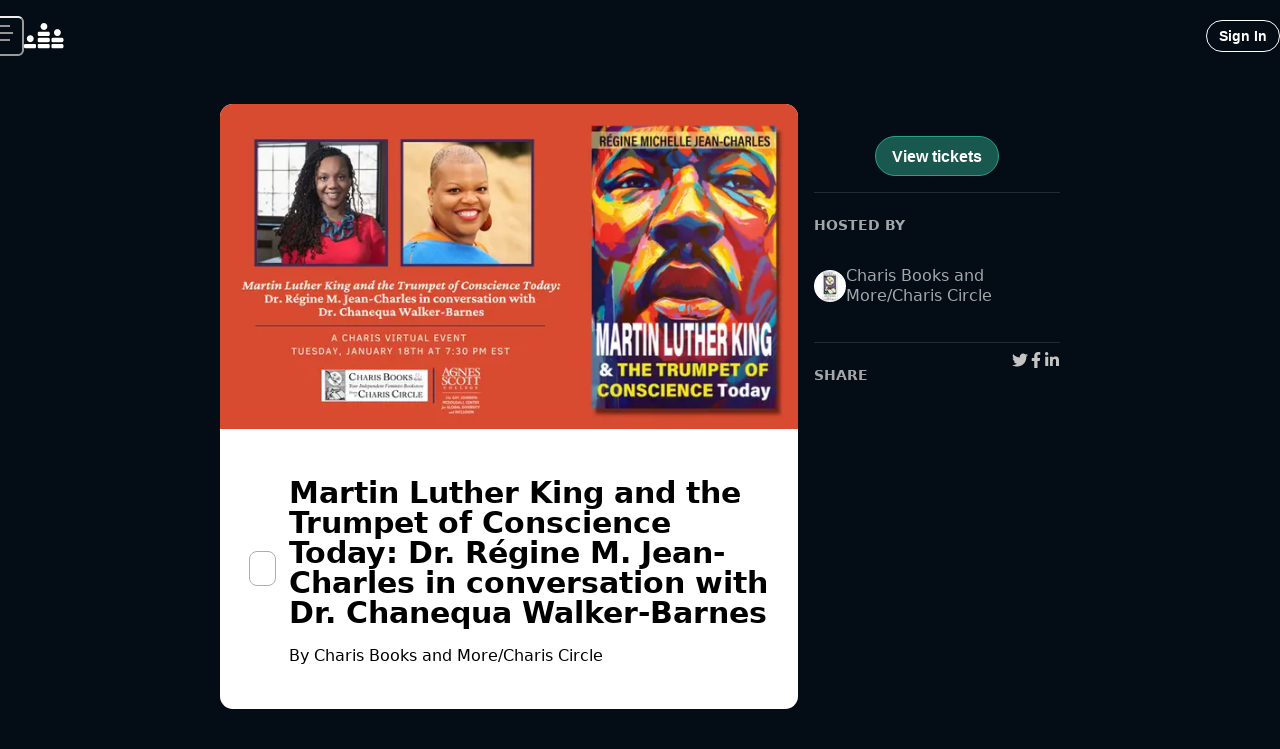

--- FILE ---
content_type: text/html; charset=utf-8
request_url: https://www.crowdcast.io/c/martin-luther-king-and_1
body_size: 19102
content:
<!DOCTYPE html><html lang="en"><head><meta charSet="utf-8" data-next-head=""/><meta name="viewport" content="initial-scale=1.0, width=device-width" data-next-head=""/><meta property="fb:app_id" content="181490605365680" data-next-head=""/><meta property="og:locale" content="en_US" data-next-head=""/><title data-next-head="">Martin Luther King and the Trumpet of Conscience Today: Dr. Régine M. Jean-Charles in conversation with Dr. Chanequa Walker-Barnes - crowdcast</title><meta name="robots" content="index,follow" data-next-head=""/><meta name="googlebot" content="index,follow" data-next-head=""/><meta name="description" content="Register now for Martin Luther King and the Trumpet of Conscience Today: Dr. Régine M. Jean-Charles in conversation with Dr. Chanequa Walker-Barnes on crowdcast, scheduled to go live on January 18, 2022, 07:30 PM EST." data-next-head=""/><meta name="twitter:card" content="summary_large_image" data-next-head=""/><meta name="twitter:site" content="@crowdcastHQ" data-next-head=""/><meta name="twitter:creator" content="@crowdcastHQ" data-next-head=""/><meta property="og:title" content="Martin Luther King and the Trumpet of Conscience Today: Dr. Régine M. Jean-Charles in conversation with Dr. Chanequa Walker-Barnes" data-next-head=""/><meta property="og:description" content="Register now for Martin Luther King and the Trumpet of Conscience Today: Dr. Régine M. Jean-Charles in conversation with Dr. Chanequa Walker-Barnes on crowdcast, scheduled to go live on January 18, 2022, 07:30 PM EST." data-next-head=""/><meta property="og:url" content="https://crowdcast.io/c/martin-luther-king-and_1" data-next-head=""/><meta property="og:type" content="website" data-next-head=""/><meta property="og:image" content="https://cc-user-media-prod.s3.amazonaws.com/-M4GcbB-Mhk2AaZQ1V-t/event-cover-7344" data-next-head=""/><meta property="og:image:alt" content="Martin Luther King and the Trumpet of Conscience Today: Dr. Régine M. Jean-Charles in conversation with Dr. Chanequa Walker-Barnes" data-next-head=""/><meta property="og:image:width" content="1280" data-next-head=""/><meta property="og:image:height" content="720" data-next-head=""/><meta property="og:site_name" content="crowdcast" data-next-head=""/><link rel="canonical" href="https://crowdcast.io/c/martin-luther-king-and_1" data-next-head=""/><meta name="twitter:label1" content="Date" data-next-head=""/><meta name="twitter:data1" content="January 18, 2022, 07:30 PM EST" data-next-head=""/><meta name="twitter:data2" content="Charis Books and More/Charis Circle" data-next-head=""/><meta name="twitter:label2" content="Who" data-next-head=""/><script type="application/ld+json" data-next-head="">{
    "@context": "https://schema.org",
    "@type": "Article",
    "mainEntityOfPage": {
      "@type": "WebPage",
      "@id": "https://crowdcast.io/c/martin-luther-king-and_1"
    },
    "headline": "Martin Luther King and the Trumpet of Conscience Today: Dr. Régine M. Jean-Charles in conversation with Dr. Chanequa Walker-Barnes",
    "image": [
      "https://cc-user-media-prod.s3.amazonaws.com/-M4GcbB-Mhk2AaZQ1V-t/event-cover-7344"
     ],
    "datePublished": "2022-01-18T19:30:00.000Z",
    "dateModified": "2022-01-18T19:30:00.000Z",
    "author": {"@type": "Person","name": "Charis Books and More/Charis Circle"},
    "publisher": {
      "@type": "Organization",
      "name": "crowdcast",
      "logo": {
        "@type": "ImageObject",
        "url": "/static/favicon.ico"
      }
    },
    "description": "Register now for Martin Luther King and the Trumpet of Conscience Today: Dr. Régine M. Jean-Charles in conversation with Dr. Chanequa Walker-Barnes on crowdcast, scheduled to go live on January 18, 2022, 07:30 PM EST."
  }</script><link rel="stylesheet" href="https://use.typekit.net/cai5hqw.css"/><link rel="apple-touch-icon" sizes="180x180" href="/static/apple-touch-icon.png"/><link rel="icon" type="image/png" sizes="32x32" href="/static/favicon-32x32.png"/><link rel="icon" type="image/png" sizes="16x16" href="/static/favicon-16x16.png"/><link rel="manifest" href="/static/site.webmanifest"/><link rel="mask-icon" href="/static/safari-pinned-tab.svg" color="#5bbad5"/><link rel="shortcut icon" href="/static/favicon.ico"/><meta name="msapplication-TileColor" content="#2b5797"/><meta name="theme-color" content="#ffffff"/><link rel="preload" href="/_next/static/chunks/fa7cb57a63529600.css" as="style"/><link rel="stylesheet" href="/_next/static/chunks/fa7cb57a63529600.css" data-n-g=""/><link rel="preload" href="/_next/static/chunks/8d0df27a1152885d.css" as="style"/><link rel="stylesheet" href="/_next/static/chunks/8d0df27a1152885d.css" data-n-p=""/><link rel="preload" href="/_next/static/chunks/ff3d59e1b5b9fe75.css" as="style"/><link rel="stylesheet" href="/_next/static/chunks/ff3d59e1b5b9fe75.css" data-n-p=""/><noscript data-n-css=""></noscript><script src="/_next/static/chunks/b4c878ddff69d8de.js" defer=""></script><script src="/_next/static/chunks/4edda8fe79ff1f1b.js" defer=""></script><script src="/_next/static/chunks/27e590c800a671a1.js" defer=""></script><script src="/_next/static/chunks/6ec6af5a84666b49.js" defer=""></script><script src="/_next/static/chunks/e33540c9fa549357.js" defer=""></script><script src="/_next/static/chunks/c49ce2c50e4b3755.js" defer=""></script><script src="/_next/static/chunks/472cb2fe582dd90f.js" defer=""></script><script src="/_next/static/chunks/b3962f647c46872e.js" defer=""></script><script src="/_next/static/chunks/a898e225b3fced68.js" defer=""></script><script src="/_next/static/chunks/9a8438f6b969f7d1.js" defer=""></script><script src="/_next/static/chunks/9699914ac1768d55.js" defer=""></script><script src="/_next/static/chunks/0bfcc1cbc485683a.js" defer=""></script><script src="/_next/static/chunks/34a2debbc493e82d.js" defer=""></script><script src="/_next/static/chunks/2a9016437b36744e.js" defer=""></script><script src="/_next/static/chunks/5c2bad8dfe7a93b3.js" defer=""></script><script src="/_next/static/chunks/45ac24cbed76a459.js" defer=""></script><script src="/_next/static/chunks/771172c11ec23172.js" defer=""></script><script src="/_next/static/chunks/8fcfea90f95a9d36.js" defer=""></script><script src="/_next/static/chunks/e8089cab83bc2fcc.js" defer=""></script><script src="/_next/static/chunks/7284512b9947c66b.js" defer=""></script><script src="/_next/static/chunks/8d0892b882f4df49.js" defer=""></script><script src="/_next/static/chunks/50590e22fb488526.js" defer=""></script><script src="/_next/static/chunks/b2844f0675bedd39.js" defer=""></script><script src="/_next/static/chunks/e74f63d47db574a1.js" defer=""></script><script src="/_next/static/chunks/e3088fc17455713e.js" defer=""></script><script src="/_next/static/chunks/turbopack-c8419417ebcabd51.js" defer=""></script><script src="/_next/static/chunks/b60d1c32e559312c.js" defer=""></script><script src="/_next/static/chunks/1c8b173044619466.js" defer=""></script><script src="/_next/static/chunks/775639f175cdd2a0.js" defer=""></script><script src="/_next/static/chunks/e559d0962e519a02.js" defer=""></script><script src="/_next/static/chunks/a4ce59709d59e850.js" defer=""></script><script src="/_next/static/chunks/1482f1876a2ebc50.js" defer=""></script><script src="/_next/static/chunks/a61a463c918e54ff.js" defer=""></script><script src="/_next/static/chunks/1143fb36c5a2cb29.js" defer=""></script><script src="/_next/static/chunks/f87c9cfad16a2361.js" defer=""></script><script src="/_next/static/chunks/1af01aed2715db37.js" defer=""></script><script src="/_next/static/chunks/aba3168055d38985.js" defer=""></script><script src="/_next/static/chunks/e14a08ccd78a44ce.js" defer=""></script><script src="/_next/static/chunks/c105af2d9a317133.js" defer=""></script><script src="/_next/static/chunks/f4dc05d5d2a004c7.js" defer=""></script><script src="/_next/static/chunks/f9516903db8ce0ab.js" defer=""></script><script src="/_next/static/chunks/33540485a11181de.js" defer=""></script><script src="/_next/static/chunks/c2df0216c92ca032.js" defer=""></script><script src="/_next/static/chunks/8f76d4f82268c03a.js" defer=""></script><script src="/_next/static/chunks/0e401ebff7280a5d.js" defer=""></script><script src="/_next/static/chunks/afaed5cb925df8b2.js" defer=""></script><script src="/_next/static/chunks/4f104417c34a21e9.js" defer=""></script><script src="/_next/static/chunks/69b25d94dc966b5c.js" defer=""></script><script src="/_next/static/chunks/c48fd10b40270edc.js" defer=""></script><script src="/_next/static/chunks/d6ab4e4fffd3325c.js" defer=""></script><script src="/_next/static/chunks/5074137c4fd6219f.js" defer=""></script><script src="/_next/static/chunks/37124bbc57851dbb.js" defer=""></script><script src="/_next/static/chunks/08d2b9d4c554bdd6.js" defer=""></script><script src="/_next/static/chunks/3e36ff5ce373271c.js" defer=""></script><script src="/_next/static/chunks/d5d2b91f7c8d8139.js" defer=""></script><script src="/_next/static/chunks/0e31a36ac7b5ce49.js" defer=""></script><script src="/_next/static/chunks/0261895ae0508e41.js" defer=""></script><script src="/_next/static/chunks/7abd96a1b4fb58cb.js" defer=""></script><script src="/_next/static/chunks/d830468fc290a280.js" defer=""></script><script src="/_next/static/chunks/65ff6a13a4be6c09.js" defer=""></script><script src="/_next/static/chunks/744a502552df8eaf.js" defer=""></script><script src="/_next/static/chunks/e0fc76d486e7ed8b.js" defer=""></script><script src="/_next/static/chunks/f3f27e60ad45185d.js" defer=""></script><script src="/_next/static/chunks/fd5374faac451360.js" defer=""></script><script src="/_next/static/chunks/cbaeee7d7426b301.js" defer=""></script><script src="/_next/static/chunks/cdfd6e10b79ce599.js" defer=""></script><script src="/_next/static/chunks/0a285f516bf78008.js" defer=""></script><script src="/_next/static/chunks/02853375643a2fa8.js" defer=""></script><script src="/_next/static/chunks/6f0842dbe0a773c8.js" defer=""></script><script src="/_next/static/chunks/a51d4e55f3f7a65e.js" defer=""></script><script src="/_next/static/chunks/8e2305c99502574b.js" defer=""></script><script src="/_next/static/chunks/f327dbdc814713d1.js" defer=""></script><script src="/_next/static/chunks/2af88ad991b25773.js" defer=""></script><script src="/_next/static/chunks/turbopack-f099381076d5e152.js" defer=""></script><script src="/_next/static/Y9HQOCvtwFXQyFGuOVfaP/_ssgManifest.js" defer=""></script><script src="/_next/static/Y9HQOCvtwFXQyFGuOVfaP/_buildManifest.js" defer=""></script></head><body class="notranslate"><div id="__next"><style data-emotion="css-global 1yibh87">.avatar-image-wrapper img{border-radius:50%;}</style><style data-emotion="css-global 1cbazui">#nprogress{pointer-events:none;}#nprogress .bar{background:#EC5F3E;position:fixed;z-index:1031;top:0;left:0;width:100%;height:2px;}#nprogress .peg{display:block;position:absolute;right:0px;width:100px;height:100%;box-shadow:0 0 10px #EC5F3E,0 0 5px #EC5F3E;opacity:1;-webkit-transform:rotate(3deg) translate(0px, -4px);-moz-transform:rotate(3deg) translate(0px, -4px);-ms-transform:rotate(3deg) translate(0px, -4px);transform:rotate(3deg) translate(0px, -4px);}#nprogress .spinner{display:block;position:fixed;z-index:1031;top:15px;right:15px;}#nprogress .spinner-icon{width:18px;height:18px;box-sizing:border-box;border:solid 2px transparent;border-top-color:#EC5F3E;border-left-color:#EC5F3E;border-radius:50%;-webkit-animation:nprogress-spinner 400ms linear infinite;animation:nprogress-spinner 400ms linear infinite;}.nprogress-custom-parent{overflow:hidden;position:relative;}.nprogress-custom-parent #nprogress .spinner{position:absolute;}.nprogress-custom-parent #nprogress .bar{position:absolute;}@-webkit-keyframes nprogress-spinner{0%{-webkit-transform:rotate(0deg);-moz-transform:rotate(0deg);-ms-transform:rotate(0deg);transform:rotate(0deg);}100%{-webkit-transform:rotate(360deg);-moz-transform:rotate(360deg);-ms-transform:rotate(360deg);transform:rotate(360deg);}}@keyframes nprogress-spinner{0%{-webkit-transform:rotate(0deg);-moz-transform:rotate(0deg);-ms-transform:rotate(0deg);transform:rotate(0deg);}100%{-webkit-transform:rotate(360deg);-moz-transform:rotate(360deg);-ms-transform:rotate(360deg);transform:rotate(360deg);}}</style><style data-emotion="css 1hyfx7x">.css-1hyfx7x{display:none;}</style><div id="cjblock" style="position:absolute;top:0;left:0;z-index:2000;width:100%;height:100%" class="css-1hyfx7x"></div><style data-emotion="css-global 1voyb4y">:host,:root,[data-theme]{--chakra-ring-inset:var(--chakra-empty,/*!*/ /*!*/);--chakra-ring-offset-width:0px;--chakra-ring-offset-color:#fff;--chakra-ring-color:rgba(66, 153, 225, 0.6);--chakra-ring-offset-shadow:0 0 #0000;--chakra-ring-shadow:0 0 #0000;--chakra-space-x-reverse:0;--chakra-space-y-reverse:0;--chakra-colors-transparent:transparent;--chakra-colors-current:currentColor;--chakra-colors-black:#000000;--chakra-colors-white:#FFFFFF;--chakra-colors-whiteAlpha-50:rgba(255, 255, 255, 0.04);--chakra-colors-whiteAlpha-100:rgba(255, 255, 255, 0.06);--chakra-colors-whiteAlpha-200:rgba(255, 255, 255, 0.08);--chakra-colors-whiteAlpha-300:rgba(255, 255, 255, 0.16);--chakra-colors-whiteAlpha-400:rgba(255, 255, 255, 0.24);--chakra-colors-whiteAlpha-500:rgba(255, 255, 255, 0.36);--chakra-colors-whiteAlpha-600:rgba(255, 255, 255, 0.48);--chakra-colors-whiteAlpha-700:rgba(255, 255, 255, 0.64);--chakra-colors-whiteAlpha-800:rgba(255, 255, 255, 0.80);--chakra-colors-whiteAlpha-900:rgba(255, 255, 255, 0.92);--chakra-colors-blackAlpha-50:rgba(0, 0, 0, 0.04);--chakra-colors-blackAlpha-100:rgba(0, 0, 0, 0.06);--chakra-colors-blackAlpha-200:rgba(0, 0, 0, 0.08);--chakra-colors-blackAlpha-300:rgba(0, 0, 0, 0.16);--chakra-colors-blackAlpha-400:rgba(0, 0, 0, 0.24);--chakra-colors-blackAlpha-500:rgba(0, 0, 0, 0.36);--chakra-colors-blackAlpha-600:rgba(0, 0, 0, 0.48);--chakra-colors-blackAlpha-700:rgba(0, 0, 0, 0.64);--chakra-colors-blackAlpha-800:rgba(0, 0, 0, 0.80);--chakra-colors-blackAlpha-900:rgba(0, 0, 0, 0.92);--chakra-colors-gray-50:#F2F2F2;--chakra-colors-gray-100:#DBDBDB;--chakra-colors-gray-200:#C4C4C4;--chakra-colors-gray-300:#ADADAD;--chakra-colors-gray-400:#969696;--chakra-colors-gray-500:#808080;--chakra-colors-gray-600:#666666;--chakra-colors-gray-700:#4D4D4D;--chakra-colors-gray-800:#333333;--chakra-colors-gray-850:#292929;--chakra-colors-gray-900:#1A1A1A;--chakra-colors-red-50:#FCE9EB;--chakra-colors-red-100:#F6C1C7;--chakra-colors-red-200:#F099A3;--chakra-colors-red-300:#EA717F;--chakra-colors-red-400:#E4495B;--chakra-colors-red-500:#DE2137;--chakra-colors-red-600:#B21A2C;--chakra-colors-red-700:#851421;--chakra-colors-red-800:#590D16;--chakra-colors-red-900:#2C070B;--chakra-colors-orange-50:#FDECE8;--chakra-colors-orange-100:#F9C9BE;--chakra-colors-orange-200:#F4A694;--chakra-colors-orange-300:#F0846A;--chakra-colors-orange-400:#EC6141;--chakra-colors-orange-500:#E83F17;--chakra-colors-orange-600:#BA3212;--chakra-colors-orange-700:#8B260E;--chakra-colors-orange-800:#5D1909;--chakra-colors-orange-900:#2E0D05;--chakra-colors-yellow-50:#FFFFF0;--chakra-colors-yellow-100:#FEFCBF;--chakra-colors-yellow-200:#FAF089;--chakra-colors-yellow-300:#F6E05E;--chakra-colors-yellow-400:#ECC94B;--chakra-colors-yellow-500:#D69E2E;--chakra-colors-yellow-600:#B7791F;--chakra-colors-yellow-700:#975A16;--chakra-colors-yellow-800:#744210;--chakra-colors-yellow-900:#5F370E;--chakra-colors-green-50:#F0FFF4;--chakra-colors-green-100:#C6F6D5;--chakra-colors-green-200:#9AE6B4;--chakra-colors-green-300:#68D391;--chakra-colors-green-400:#48BB78;--chakra-colors-green-500:#38A169;--chakra-colors-green-600:#2F855A;--chakra-colors-green-700:#276749;--chakra-colors-green-800:#22543D;--chakra-colors-green-900:#1C4532;--chakra-colors-teal-50:#EBFAF6;--chakra-colors-teal-100:#C7F0E6;--chakra-colors-teal-200:#A3E6D6;--chakra-colors-teal-300:#7FDCC6;--chakra-colors-teal-400:#5BD2B6;--chakra-colors-teal-500:#37C8A6;--chakra-colors-teal-600:#2CA085;--chakra-colors-teal-700:#217864;--chakra-colors-teal-800:#165042;--chakra-colors-teal-900:#0B2821;--chakra-colors-blue-50:#E9F2FB;--chakra-colors-blue-100:#C1D9F5;--chakra-colors-blue-200:#9AC1EF;--chakra-colors-blue-300:#72A9E8;--chakra-colors-blue-400:#4B90E2;--chakra-colors-blue-500:#2378DC;--chakra-colors-blue-600:#1C60B0;--chakra-colors-blue-700:#154884;--chakra-colors-blue-800:#0E3058;--chakra-colors-blue-900:#07182C;--chakra-colors-cyan-50:#EDFDFD;--chakra-colors-cyan-100:#C4F1F9;--chakra-colors-cyan-200:#9DECF9;--chakra-colors-cyan-300:#76E4F7;--chakra-colors-cyan-400:#0BC5EA;--chakra-colors-cyan-500:#00B5D8;--chakra-colors-cyan-600:#00A3C4;--chakra-colors-cyan-700:#0987A0;--chakra-colors-cyan-800:#086F83;--chakra-colors-cyan-900:#065666;--chakra-colors-purple-50:#F2EDF7;--chakra-colors-purple-100:#DBCDEA;--chakra-colors-purple-200:#C5ADDC;--chakra-colors-purple-300:#AE8CCF;--chakra-colors-purple-400:#976CC1;--chakra-colors-purple-500:#804CB3;--chakra-colors-purple-600:#663D8F;--chakra-colors-purple-700:#4D2D6C;--chakra-colors-purple-800:#331E48;--chakra-colors-purple-900:#1A0F24;--chakra-colors-pink-50:#FFF5F7;--chakra-colors-pink-100:#FED7E2;--chakra-colors-pink-200:#FBB6CE;--chakra-colors-pink-300:#F687B3;--chakra-colors-pink-400:#ED64A6;--chakra-colors-pink-500:#D53F8C;--chakra-colors-pink-600:#B83280;--chakra-colors-pink-700:#97266D;--chakra-colors-pink-800:#702459;--chakra-colors-pink-900:#521B41;--chakra-colors-linkedin-50:#E8F4F9;--chakra-colors-linkedin-100:#CFEDFB;--chakra-colors-linkedin-200:#9BDAF3;--chakra-colors-linkedin-300:#68C7EC;--chakra-colors-linkedin-400:#34B3E4;--chakra-colors-linkedin-500:#00A0DC;--chakra-colors-linkedin-600:#008CC9;--chakra-colors-linkedin-700:#0077B5;--chakra-colors-linkedin-800:#005E93;--chakra-colors-linkedin-900:#004471;--chakra-colors-facebook-50:#E8F4F9;--chakra-colors-facebook-100:#D9DEE9;--chakra-colors-facebook-200:#B7C2DA;--chakra-colors-facebook-300:#6482C0;--chakra-colors-facebook-400:#4267B2;--chakra-colors-facebook-500:#385898;--chakra-colors-facebook-600:#314E89;--chakra-colors-facebook-700:#29487D;--chakra-colors-facebook-800:#223B67;--chakra-colors-facebook-900:#1E355B;--chakra-colors-messenger-50:#D0E6FF;--chakra-colors-messenger-100:#B9DAFF;--chakra-colors-messenger-200:#A2CDFF;--chakra-colors-messenger-300:#7AB8FF;--chakra-colors-messenger-400:#2E90FF;--chakra-colors-messenger-500:#0078FF;--chakra-colors-messenger-600:#0063D1;--chakra-colors-messenger-700:#0052AC;--chakra-colors-messenger-800:#003C7E;--chakra-colors-messenger-900:#002C5C;--chakra-colors-whatsapp-50:#dffeec;--chakra-colors-whatsapp-100:#b9f5d0;--chakra-colors-whatsapp-200:#90edb3;--chakra-colors-whatsapp-300:#65e495;--chakra-colors-whatsapp-400:#3cdd78;--chakra-colors-whatsapp-500:#22c35e;--chakra-colors-whatsapp-600:#179848;--chakra-colors-whatsapp-700:#0c6c33;--chakra-colors-whatsapp-800:#01421c;--chakra-colors-whatsapp-900:#001803;--chakra-colors-twitter-50:#E5F4FD;--chakra-colors-twitter-100:#C8E9FB;--chakra-colors-twitter-200:#A8DCFA;--chakra-colors-twitter-300:#83CDF7;--chakra-colors-twitter-400:#57BBF5;--chakra-colors-twitter-500:#1DA1F2;--chakra-colors-twitter-600:#1A94DA;--chakra-colors-twitter-700:#1681BF;--chakra-colors-twitter-800:#136B9E;--chakra-colors-twitter-900:#0D4D71;--chakra-colors-telegram-50:#E3F2F9;--chakra-colors-telegram-100:#C5E4F3;--chakra-colors-telegram-200:#A2D4EC;--chakra-colors-telegram-300:#7AC1E4;--chakra-colors-telegram-400:#47A9DA;--chakra-colors-telegram-500:#0088CC;--chakra-colors-telegram-600:#007AB8;--chakra-colors-telegram-700:#006BA1;--chakra-colors-telegram-800:#005885;--chakra-colors-telegram-900:#003F5E;--chakra-colors-brand-orange:#EC5F3E;--chakra-colors-brand-yellow:#F9CA3F;--chakra-colors-brand-purple:#7847A8;--chakra-colors-brand-teal:#44CCAD;--chakra-colors-brand-tealDark:#30b092;--chakra-colors-brand-tealLight:#4cffd6;--chakra-colors-brand-tealDarkBG:#2ca08585;--chakra-colors-brand-blue:#4A90E2;--chakra-colors-brand-red:#E55061;--chakra-colors-solid-sky:#3EACE4;--chakra-colors-transWhite-10:rgba(255, 255, 255, 0.10);--chakra-colors-chat-active:rgba(255, 255, 255, 0.11);--chakra-colors-chat-default:rgba(255, 255, 255, 0.07);--chakra-colors-radio-500:#4A90E2;--chakra-colors-polls-bg:rgba(255, 255, 255, 0.1);--chakra-colors-host-500:rgba(155, 81, 224, 1);--chakra-colors-host-600:rgba(155, 81, 224, 1);--chakra-colors-host-chat:rgba(155, 81, 224, 0.3);--chakra-colors-moderator-500:rgba(143, 122, 57, 1);--chakra-colors-moderator-600:rgba(143, 122, 57, 1);--chakra-colors-moderator-chat:rgba(143, 122, 57, 0.3);--chakra-colors-speaker-500:rgba(74, 145, 226, 1);--chakra-colors-speaker-600:rgba(74, 145, 226, 1);--chakra-colors-speaker-chat:rgba(74, 145, 226, 0.3);--chakra-colors-gradient-warmth:linear-gradient(98.42deg, #EC5F3E 4.14%, #DB3C88 94.29%);--chakra-colors-gradient-ocean:linear-gradient(107.31deg, #2A1341 28.86%, #15386C 104.06%);--chakra-colors-gradient-spring:linear-gradient(104.61deg, #448BCC 8.22%, #2FC38E 82.6%);--chakra-colors-gradient-sky:linear-gradient(98.42deg, #3E8EEC 4.14%, #3CC8DB 94.29%);--chakra-colors-gradient-midnight:linear-gradient(98.42deg, #653CDB 4.14%, #B263B4 94.29%);--chakra-colors-gradient-peach:linear-gradient(121.29deg, #FDF0EB 67.86%, #FEFBE4 92.21%);--chakra-colors-gradient-shimmer:radial-gradient(54.08% 113.48% at 0% 100%, rgba(216, 45, 219, 0.17) 0%, rgba(255, 255, 255, 0) 100%),radial-gradient(64.69% 135.74% at 88.22% 3.43%, rgba(45, 219, 125, 0.17) 0%, rgba(255, 255, 255, 0) 100%),radial-gradient(58.61% 122.96% at 91.62% 87.78%, rgba(80, 45, 219, 0.17) 0%, rgba(255, 255, 255, 0) 100%),radial-gradient(25.11% 52.69% at 7.9% 17.87%, rgba(45, 156, 219, 0.17) 0%, rgba(255, 255, 255, 0) 100%),#FFFFFF;--chakra-colors-gradient-shimmerFade:linear-gradient(180deg, rgba(255, 255, 255, 0) 45.77%, #FFFFFF 73.13%),radial-gradient(54.08% 71.68% at -0.48% 67.51%, rgba(216, 45, 219, 0.17) 0%, rgba(255, 255, 255, 0) 100%),radial-gradient(64.69% 85.74% at 87.74% 6.5%, rgba(45, 219, 125, 0.17) 0%, rgba(255, 255, 255, 0) 100%),radial-gradient(58.61% 77.67% at 91.14% 59.79%, rgba(80, 45, 219, 0.17) 0%, rgba(255, 255, 255, 0) 100%),radial-gradient(25.11% 33.28% at 7.42% 15.63%, rgba(45, 156, 219, 0.17) 0%, rgba(255, 255, 255, 0) 100%),linear-gradient(0deg, #FFFFFF, #FFFFFF);--chakra-colors-gradient-dark:linear-gradient(96.28deg, rgba(45, 156, 219, 0.15) 0.18%, rgba(155, 81, 224, 0.15) 94.19%),#000000;--chakra-colors-marketing-800:linear-gradient(98.42deg,#e3846e 4.14%,#d67aa6 94.29%);--chakra-colors-marketing-900:linear-gradient(98.42deg, #EC5F3E 4.14%, #DB3C88 94.29%);--chakra-colors-event-bgDefault:rgb(4 12 22);--chakra-borders-none:0;--chakra-borders-1px:1px solid;--chakra-borders-2px:2px solid;--chakra-borders-4px:4px solid;--chakra-borders-8px:8px solid;--chakra-fonts-heading:inter,-apple-system,system-ui,BlinkMacSystemFont,"Segoe UI",Roboto,"Helvetica Neue",Arial,sans-serif;--chakra-fonts-body:inter,-apple-system,system-ui,BlinkMacSystemFont,"Segoe UI",Roboto,"Helvetica Neue",Arial,sans-serif;--chakra-fonts-mono:SFMono-Regular,Menlo,Monaco,Consolas,"Liberation Mono","Courier New",monospace;--chakra-fonts-fancy:sofia-pro,sans-serif;--chakra-fontSizes-3xs:0.45rem;--chakra-fontSizes-2xs:0.625rem;--chakra-fontSizes-xs:0.75rem;--chakra-fontSizes-sm:0.875rem;--chakra-fontSizes-md:1rem;--chakra-fontSizes-lg:1.125rem;--chakra-fontSizes-xl:1.25rem;--chakra-fontSizes-2xl:1.5rem;--chakra-fontSizes-3xl:1.875rem;--chakra-fontSizes-4xl:2.25rem;--chakra-fontSizes-5xl:3rem;--chakra-fontSizes-6xl:4rem;--chakra-fontSizes-7xl:4.5rem;--chakra-fontSizes-8xl:6rem;--chakra-fontSizes-9xl:8rem;--chakra-fontWeights-hairline:100;--chakra-fontWeights-thin:200;--chakra-fontWeights-light:300;--chakra-fontWeights-normal:400;--chakra-fontWeights-medium:500;--chakra-fontWeights-semibold:600;--chakra-fontWeights-bold:700;--chakra-fontWeights-extrabold:800;--chakra-fontWeights-black:900;--chakra-letterSpacings-tighter:-0.05em;--chakra-letterSpacings-tight:-0.025em;--chakra-letterSpacings-normal:0;--chakra-letterSpacings-wide:0.025em;--chakra-letterSpacings-wider:0.05em;--chakra-letterSpacings-widest:0.1em;--chakra-lineHeights-3:.75rem;--chakra-lineHeights-4:1rem;--chakra-lineHeights-5:1.25rem;--chakra-lineHeights-6:1.5rem;--chakra-lineHeights-7:1.75rem;--chakra-lineHeights-8:2rem;--chakra-lineHeights-9:2.25rem;--chakra-lineHeights-10:2.5rem;--chakra-lineHeights-normal:normal;--chakra-lineHeights-none:1;--chakra-lineHeights-shorter:1.25;--chakra-lineHeights-short:1.375;--chakra-lineHeights-base:1.5;--chakra-lineHeights-tall:1.625;--chakra-lineHeights-taller:2;--chakra-radii-none:0;--chakra-radii-sm:0.125rem;--chakra-radii-base:0.25rem;--chakra-radii-md:0.375rem;--chakra-radii-lg:0.5rem;--chakra-radii-xl:0.75rem;--chakra-radii-2xl:1rem;--chakra-radii-3xl:1.5rem;--chakra-radii-full:9999px;--chakra-space-1:0.25rem;--chakra-space-2:0.5rem;--chakra-space-3:0.75rem;--chakra-space-4:1rem;--chakra-space-5:1.25rem;--chakra-space-6:1.5rem;--chakra-space-7:1.75rem;--chakra-space-8:2rem;--chakra-space-9:2.25rem;--chakra-space-10:2.5rem;--chakra-space-12:3rem;--chakra-space-14:3.5rem;--chakra-space-16:4rem;--chakra-space-20:5rem;--chakra-space-24:6rem;--chakra-space-28:7rem;--chakra-space-32:8rem;--chakra-space-36:9rem;--chakra-space-40:10rem;--chakra-space-44:11rem;--chakra-space-48:12rem;--chakra-space-52:13rem;--chakra-space-56:14rem;--chakra-space-60:15rem;--chakra-space-64:16rem;--chakra-space-72:18rem;--chakra-space-80:20rem;--chakra-space-96:24rem;--chakra-space-px:1px;--chakra-space-0-5:0.125rem;--chakra-space-1-5:0.375rem;--chakra-space-2-5:0.625rem;--chakra-space-3-5:0.875rem;--chakra-shadows-xs:0 0 0 1px rgba(0, 0, 0, 0.05);--chakra-shadows-sm:0 1px 2px 0 rgba(0, 0, 0, 0.05);--chakra-shadows-base:0 1px 3px 0 rgba(0, 0, 0, 0.1),0 1px 2px 0 rgba(0, 0, 0, 0.06);--chakra-shadows-md:0 4px 6px -1px rgba(0, 0, 0, 0.1),0 2px 4px -1px rgba(0, 0, 0, 0.06);--chakra-shadows-lg:0 10px 15px -3px rgba(0, 0, 0, 0.1),0 4px 6px -2px rgba(0, 0, 0, 0.05);--chakra-shadows-xl:0 20px 25px -5px rgba(0, 0, 0, 0.1),0 10px 10px -5px rgba(0, 0, 0, 0.04);--chakra-shadows-2xl:0 25px 50px -12px rgba(0, 0, 0, 0.25);--chakra-shadows-outline:0 0 0 3px rgba(66, 153, 225, 0.6);--chakra-shadows-inner:inset 0 2px 4px 0 rgba(0,0,0,0.06);--chakra-shadows-none:none;--chakra-shadows-dark-lg:rgba(0, 0, 0, 0.1) 0px 0px 0px 1px,rgba(0, 0, 0, 0.2) 0px 5px 10px,rgba(0, 0, 0, 0.4) 0px 15px 40px;--chakra-sizes-1:0.25rem;--chakra-sizes-2:0.5rem;--chakra-sizes-3:0.75rem;--chakra-sizes-4:1rem;--chakra-sizes-5:1.25rem;--chakra-sizes-6:1.5rem;--chakra-sizes-7:1.75rem;--chakra-sizes-8:2rem;--chakra-sizes-9:2.25rem;--chakra-sizes-10:2.5rem;--chakra-sizes-12:3rem;--chakra-sizes-14:3.5rem;--chakra-sizes-16:4rem;--chakra-sizes-20:5rem;--chakra-sizes-24:6rem;--chakra-sizes-28:7rem;--chakra-sizes-32:8rem;--chakra-sizes-36:9rem;--chakra-sizes-40:10rem;--chakra-sizes-44:11rem;--chakra-sizes-48:12rem;--chakra-sizes-52:13rem;--chakra-sizes-56:14rem;--chakra-sizes-60:15rem;--chakra-sizes-64:16rem;--chakra-sizes-72:18rem;--chakra-sizes-80:20rem;--chakra-sizes-96:24rem;--chakra-sizes-px:1px;--chakra-sizes-0-5:0.125rem;--chakra-sizes-1-5:0.375rem;--chakra-sizes-2-5:0.625rem;--chakra-sizes-3-5:0.875rem;--chakra-sizes-max:max-content;--chakra-sizes-min:min-content;--chakra-sizes-full:100%;--chakra-sizes-3xs:14rem;--chakra-sizes-2xs:16rem;--chakra-sizes-xs:20rem;--chakra-sizes-sm:24rem;--chakra-sizes-md:28rem;--chakra-sizes-lg:32rem;--chakra-sizes-xl:36rem;--chakra-sizes-2xl:42rem;--chakra-sizes-3xl:48rem;--chakra-sizes-4xl:56rem;--chakra-sizes-5xl:64rem;--chakra-sizes-6xl:72rem;--chakra-sizes-7xl:80rem;--chakra-sizes-8xl:90rem;--chakra-sizes-prose:60ch;--chakra-sizes-container-sm:640px;--chakra-sizes-container-md:768px;--chakra-sizes-container-lg:1024px;--chakra-sizes-container-xl:1280px;--chakra-zIndices-hide:-1;--chakra-zIndices-auto:auto;--chakra-zIndices-base:0;--chakra-zIndices-docked:10;--chakra-zIndices-dropdown:1000;--chakra-zIndices-sticky:1100;--chakra-zIndices-banner:1200;--chakra-zIndices-overlay:1300;--chakra-zIndices-modal:1400;--chakra-zIndices-popover:1500;--chakra-zIndices-skipLink:1600;--chakra-zIndices-toast:1700;--chakra-zIndices-tooltip:1800;--chakra-transition-property-common:background-color,border-color,color,fill,stroke,opacity,box-shadow,transform;--chakra-transition-property-colors:background-color,border-color,color,fill,stroke;--chakra-transition-property-dimensions:width,height;--chakra-transition-property-position:left,right,top,bottom;--chakra-transition-property-background:background-color,background-image,background-position;--chakra-transition-easing-ease-in:cubic-bezier(0.4, 0, 1, 1);--chakra-transition-easing-ease-out:cubic-bezier(0, 0, 0.2, 1);--chakra-transition-easing-ease-in-out:cubic-bezier(0.4, 0, 0.2, 1);--chakra-transition-duration-ultra-fast:50ms;--chakra-transition-duration-faster:100ms;--chakra-transition-duration-fast:150ms;--chakra-transition-duration-normal:200ms;--chakra-transition-duration-slow:300ms;--chakra-transition-duration-slower:400ms;--chakra-transition-duration-ultra-slow:500ms;--chakra-blur-none:0;--chakra-blur-sm:4px;--chakra-blur-base:8px;--chakra-blur-md:12px;--chakra-blur-lg:16px;--chakra-blur-xl:24px;--chakra-blur-2xl:40px;--chakra-blur-3xl:64px;--chakra-breakpoints-base:0em;--chakra-breakpoints-sm:320px;--chakra-breakpoints-md:768px;--chakra-breakpoints-lg:960px;--chakra-breakpoints-xl:1200px;--chakra-breakpoints-2xl:1536px;}.chakra-ui-light :host:not([data-theme]),.chakra-ui-light :root:not([data-theme]),.chakra-ui-light [data-theme]:not([data-theme]),[data-theme=light] :host:not([data-theme]),[data-theme=light] :root:not([data-theme]),[data-theme=light] [data-theme]:not([data-theme]),:host[data-theme=light],:root[data-theme=light],[data-theme][data-theme=light]{--chakra-colors-chakra-body-text:var(--chakra-colors-gray-800);--chakra-colors-chakra-body-bg:var(--chakra-colors-white);--chakra-colors-chakra-border-color:var(--chakra-colors-gray-200);--chakra-colors-chakra-inverse-text:var(--chakra-colors-white);--chakra-colors-chakra-subtle-bg:var(--chakra-colors-gray-100);--chakra-colors-chakra-subtle-text:var(--chakra-colors-gray-600);--chakra-colors-chakra-placeholder-color:var(--chakra-colors-gray-500);}.chakra-ui-dark :host:not([data-theme]),.chakra-ui-dark :root:not([data-theme]),.chakra-ui-dark [data-theme]:not([data-theme]),[data-theme=dark] :host:not([data-theme]),[data-theme=dark] :root:not([data-theme]),[data-theme=dark] [data-theme]:not([data-theme]),:host[data-theme=dark],:root[data-theme=dark],[data-theme][data-theme=dark]{--chakra-colors-chakra-body-text:var(--chakra-colors-whiteAlpha-900);--chakra-colors-chakra-body-bg:var(--chakra-colors-gray-800);--chakra-colors-chakra-border-color:var(--chakra-colors-whiteAlpha-300);--chakra-colors-chakra-inverse-text:var(--chakra-colors-gray-800);--chakra-colors-chakra-subtle-bg:var(--chakra-colors-gray-700);--chakra-colors-chakra-subtle-text:var(--chakra-colors-gray-400);--chakra-colors-chakra-placeholder-color:var(--chakra-colors-whiteAlpha-400);}</style><style data-emotion="css-global fubdgu">html{line-height:1.5;-webkit-text-size-adjust:100%;font-family:system-ui,sans-serif;-webkit-font-smoothing:antialiased;text-rendering:optimizeLegibility;-moz-osx-font-smoothing:grayscale;touch-action:manipulation;}body{position:relative;min-height:100%;margin:0;font-feature-settings:"kern";}:where(*, *::before, *::after){border-width:0;border-style:solid;box-sizing:border-box;word-wrap:break-word;}main{display:block;}hr{border-top-width:1px;box-sizing:content-box;height:0;overflow:visible;}:where(pre, code, kbd,samp){font-family:SFMono-Regular,Menlo,Monaco,Consolas,monospace;font-size:1em;}a{background-color:transparent;color:inherit;-webkit-text-decoration:inherit;text-decoration:inherit;}abbr[title]{border-bottom:none;-webkit-text-decoration:underline;text-decoration:underline;-webkit-text-decoration:underline dotted;-webkit-text-decoration:underline dotted;text-decoration:underline dotted;}:where(b, strong){font-weight:bold;}small{font-size:80%;}:where(sub,sup){font-size:75%;line-height:0;position:relative;vertical-align:baseline;}sub{bottom:-0.25em;}sup{top:-0.5em;}img{border-style:none;}:where(button, input, optgroup, select, textarea){font-family:inherit;font-size:100%;line-height:1.15;margin:0;}:where(button, input){overflow:visible;}:where(button, select){text-transform:none;}:where(
          button::-moz-focus-inner,
          [type="button"]::-moz-focus-inner,
          [type="reset"]::-moz-focus-inner,
          [type="submit"]::-moz-focus-inner
        ){border-style:none;padding:0;}fieldset{padding:0.35em 0.75em 0.625em;}legend{box-sizing:border-box;color:inherit;display:table;max-width:100%;padding:0;white-space:normal;}progress{vertical-align:baseline;}textarea{overflow:auto;}:where([type="checkbox"], [type="radio"]){box-sizing:border-box;padding:0;}input[type="number"]::-webkit-inner-spin-button,input[type="number"]::-webkit-outer-spin-button{-webkit-appearance:none!important;}input[type="number"]{-moz-appearance:textfield;}input[type="search"]{-webkit-appearance:textfield;outline-offset:-2px;}input[type="search"]::-webkit-search-decoration{-webkit-appearance:none!important;}::-webkit-file-upload-button{-webkit-appearance:button;font:inherit;}details{display:block;}summary{display:-webkit-box;display:-webkit-list-item;display:-ms-list-itembox;display:list-item;}template{display:none;}[hidden]{display:none!important;}:where(
          blockquote,
          dl,
          dd,
          h1,
          h2,
          h3,
          h4,
          h5,
          h6,
          hr,
          figure,
          p,
          pre
        ){margin:0;}button{background:transparent;padding:0;}fieldset{margin:0;padding:0;}:where(ol, ul){margin:0;padding:0;}textarea{resize:vertical;}:where(button, [role="button"]){cursor:pointer;}button::-moz-focus-inner{border:0!important;}table{border-collapse:collapse;}:where(h1, h2, h3, h4, h5, h6){font-size:inherit;font-weight:inherit;}:where(button, input, optgroup, select, textarea){padding:0;line-height:inherit;color:inherit;}:where(img, svg, video, canvas, audio, iframe, embed, object){display:block;}:where(img, video){max-width:100%;height:auto;}[data-js-focus-visible] :focus:not([data-focus-visible-added]):not(
          [data-focus-visible-disabled]
        ){outline:none;box-shadow:none;}select::-ms-expand{display:none;}:root,:host{--chakra-vh:100vh;}@supports (height: -webkit-fill-available){:root,:host{--chakra-vh:-webkit-fill-available;}}@supports (height: -moz-fill-available){:root,:host{--chakra-vh:-moz-fill-available;}}@supports (height: 100dvh){:root,:host{--chakra-vh:100dvh;}}</style><style data-emotion="css-global 1cgn62j">body{font-family:var(--chakra-fonts-body);color:var(--chakra-colors-chakra-body-text);background:var(--chakra-colors-chakra-body-bg);transition-property:background-color;transition-duration:var(--chakra-transition-duration-normal);line-height:var(--chakra-lineHeights-base);}*::-webkit-input-placeholder{color:var(--chakra-colors-chakra-placeholder-color);}*::-moz-placeholder{color:var(--chakra-colors-chakra-placeholder-color);}*:-ms-input-placeholder{color:var(--chakra-colors-chakra-placeholder-color);}*::placeholder{color:var(--chakra-colors-chakra-placeholder-color);}*,*::before,::after{border-color:var(--chakra-colors-chakra-border-color);}</style><style data-emotion="css-global fubdgu">html{line-height:1.5;-webkit-text-size-adjust:100%;font-family:system-ui,sans-serif;-webkit-font-smoothing:antialiased;text-rendering:optimizeLegibility;-moz-osx-font-smoothing:grayscale;touch-action:manipulation;}body{position:relative;min-height:100%;margin:0;font-feature-settings:"kern";}:where(*, *::before, *::after){border-width:0;border-style:solid;box-sizing:border-box;word-wrap:break-word;}main{display:block;}hr{border-top-width:1px;box-sizing:content-box;height:0;overflow:visible;}:where(pre, code, kbd,samp){font-family:SFMono-Regular,Menlo,Monaco,Consolas,monospace;font-size:1em;}a{background-color:transparent;color:inherit;-webkit-text-decoration:inherit;text-decoration:inherit;}abbr[title]{border-bottom:none;-webkit-text-decoration:underline;text-decoration:underline;-webkit-text-decoration:underline dotted;-webkit-text-decoration:underline dotted;text-decoration:underline dotted;}:where(b, strong){font-weight:bold;}small{font-size:80%;}:where(sub,sup){font-size:75%;line-height:0;position:relative;vertical-align:baseline;}sub{bottom:-0.25em;}sup{top:-0.5em;}img{border-style:none;}:where(button, input, optgroup, select, textarea){font-family:inherit;font-size:100%;line-height:1.15;margin:0;}:where(button, input){overflow:visible;}:where(button, select){text-transform:none;}:where(
          button::-moz-focus-inner,
          [type="button"]::-moz-focus-inner,
          [type="reset"]::-moz-focus-inner,
          [type="submit"]::-moz-focus-inner
        ){border-style:none;padding:0;}fieldset{padding:0.35em 0.75em 0.625em;}legend{box-sizing:border-box;color:inherit;display:table;max-width:100%;padding:0;white-space:normal;}progress{vertical-align:baseline;}textarea{overflow:auto;}:where([type="checkbox"], [type="radio"]){box-sizing:border-box;padding:0;}input[type="number"]::-webkit-inner-spin-button,input[type="number"]::-webkit-outer-spin-button{-webkit-appearance:none!important;}input[type="number"]{-moz-appearance:textfield;}input[type="search"]{-webkit-appearance:textfield;outline-offset:-2px;}input[type="search"]::-webkit-search-decoration{-webkit-appearance:none!important;}::-webkit-file-upload-button{-webkit-appearance:button;font:inherit;}details{display:block;}summary{display:-webkit-box;display:-webkit-list-item;display:-ms-list-itembox;display:list-item;}template{display:none;}[hidden]{display:none!important;}:where(
          blockquote,
          dl,
          dd,
          h1,
          h2,
          h3,
          h4,
          h5,
          h6,
          hr,
          figure,
          p,
          pre
        ){margin:0;}button{background:transparent;padding:0;}fieldset{margin:0;padding:0;}:where(ol, ul){margin:0;padding:0;}textarea{resize:vertical;}:where(button, [role="button"]){cursor:pointer;}button::-moz-focus-inner{border:0!important;}table{border-collapse:collapse;}:where(h1, h2, h3, h4, h5, h6){font-size:inherit;font-weight:inherit;}:where(button, input, optgroup, select, textarea){padding:0;line-height:inherit;color:inherit;}:where(img, svg, video, canvas, audio, iframe, embed, object){display:block;}:where(img, video){max-width:100%;height:auto;}[data-js-focus-visible] :focus:not([data-focus-visible-added]):not(
          [data-focus-visible-disabled]
        ){outline:none;box-shadow:none;}select::-ms-expand{display:none;}:root,:host{--chakra-vh:100vh;}@supports (height: -webkit-fill-available){:root,:host{--chakra-vh:-webkit-fill-available;}}@supports (height: -moz-fill-available){:root,:host{--chakra-vh:-moz-fill-available;}}@supports (height: 100dvh){:root,:host{--chakra-vh:100dvh;}}</style><style data-emotion="css-global 1rrqhf2">body{background:#040c16;max-height:100vh;overflow-y:hidden;}</style><style data-emotion="css-global 14n90ac">.main-container{height:auto;height:auto;}</style><style data-emotion="css ul2jd1">.css-ul2jd1{display:-webkit-box;display:-webkit-flex;display:-ms-flexbox;display:flex;-webkit-align-items:center;-webkit-box-align:center;-ms-flex-align:center;align-items:center;-webkit-box-pack:justify;-webkit-justify-content:space-between;justify-content:space-between;-webkit-flex-direction:row;-ms-flex-direction:row;flex-direction:row;gap:0.5rem;width:100%;height:56px;position:fixed;top:0px;color:var(--chakra-colors-white);background:var(--chakra-colors-transparent);box-shadow:var(--chakra-shadows-none);-webkit-transition:background-color 250ms ease-in-out;transition:background-color 250ms ease-in-out;word-break:keep-all;white-space:pre;-webkit-align-content:center;-ms-flex-line-pack:center;align-content:center;-webkit-margin-start:auto;margin-inline-start:auto;-webkit-margin-end:auto;margin-inline-end:auto;padding-top:var(--chakra-space-2);padding-bottom:var(--chakra-space-2);padding-right:var(--chakra-space-4);z-index:99;-webkit-backdrop-filter:none;backdrop-filter:none;-webkit-backdrop-filter:none;}</style><header class="chakra-stack css-ul2jd1" aria-label="event header"><style data-emotion="css 1igwmid">.css-1igwmid{display:-webkit-box;display:-webkit-flex;display:-ms-flexbox;display:flex;-webkit-align-items:center;-webkit-box-align:center;-ms-flex-align:center;align-items:center;-webkit-flex-direction:row;-ms-flex-direction:row;flex-direction:row;gap:0.5rem;}</style><div class="chakra-stack css-1igwmid"><style data-emotion="css 2c3apd">.css-2c3apd{display:-webkit-box;display:-webkit-flex;display:-ms-flexbox;display:flex;-webkit-align-items:center;-webkit-box-align:center;-ms-flex-align:center;align-items:center;-webkit-flex-direction:row;-ms-flex-direction:row;flex-direction:row;gap:0px;border-width:1px 1px 1px 0px;border-style:solid;border-color:var(--chakra-colors-transparent);border-radius:0px 8px 8px 0px;}.css-2c3apd:hover,.css-2c3apd[data-hover]{border-color:rgba(195, 211, 228, 0.21);}</style><div class="chakra-stack css-2c3apd"><style data-emotion="css 18puooo">.css-18puooo{width:24px;}</style><div class="css-18puooo"><style data-emotion="css 773ecl">.css-773ecl{display:inline;-webkit-appearance:none;-moz-appearance:none;-ms-appearance:none;appearance:none;-webkit-align-items:center;-webkit-box-align:center;-ms-flex-align:center;align-items:center;-webkit-box-pack:center;-ms-flex-pack:center;-webkit-justify-content:center;justify-content:center;-webkit-user-select:none;-moz-user-select:none;-ms-user-select:none;user-select:none;position:relative;white-space:nowrap;vertical-align:middle;outline:2px solid transparent;outline-offset:2px;line-height:inherit;border-radius:var(--chakra-radii-md);font-weight:var(--chakra-fontWeights-semibold);transition-property:var(--chakra-transition-property-common);transition-duration:var(--chakra-transition-duration-normal);height:var(--chakra-sizes-10);min-width:var(--chakra-sizes-10);font-size:var(--chakra-fontSizes-md);-webkit-padding-start:var(--chakra-space-4);padding-inline-start:var(--chakra-space-4);-webkit-padding-end:var(--chakra-space-4);padding-inline-end:var(--chakra-space-4);background:none;margin:0px;padding:0px;margin-left:calc(var(--chakra-space-4) * -1);margin-right:0px;color:var(--chakra-colors-gray-400);opacity:1;}.css-773ecl:focus-visible,.css-773ecl[data-focus-visible]{box-shadow:var(--chakra-shadows-outline);}.css-773ecl:disabled,.css-773ecl[disabled],.css-773ecl[aria-disabled=true],.css-773ecl[data-disabled]{opacity:0.4;cursor:not-allowed;box-shadow:var(--chakra-shadows-none);}.css-773ecl:hover:disabled,.css-773ecl[data-hover]:disabled,.css-773ecl:hover[disabled],.css-773ecl[data-hover][disabled],.css-773ecl:hover[aria-disabled=true],.css-773ecl[data-hover][aria-disabled=true],.css-773ecl:hover[data-disabled],.css-773ecl[data-hover][data-disabled]{background:initial;}</style><button type="button" class="chakra-button css-773ecl" aria-label="Open left side navigation menu"><style data-emotion="css wx1rje">.css-wx1rje{width:1em;height:1em;display:inline-block;line-height:1em;-webkit-flex-shrink:0;-ms-flex-negative:0;flex-shrink:0;font-size:24px;}</style><svg stroke="currentColor" fill="currentColor" stroke-width="0" viewBox="0 0 24 24" focusable="false" class="chakra-icon css-wx1rje" aria-hidden="true" height="1em" width="1em" xmlns="http://www.w3.org/2000/svg"><path d="M18 18V20H6V18H18ZM21 11V13H3V11H21ZM18 4V6H6V4H18Z"></path></svg></button></div><style data-emotion="css zrpxf4">.css-zrpxf4{display:-webkit-box;display:-webkit-flex;display:-ms-flexbox;display:flex;-webkit-align-items:center;-webkit-box-align:center;-ms-flex-align:center;align-items:center;-webkit-box-pack:center;-ms-flex-pack:center;-webkit-justify-content:center;justify-content:center;height:100%;padding-right:var(--chakra-space-2);}</style><div class="css-zrpxf4"><style data-emotion="css 1ys821g">.css-1ys821g{width:40px;height:auto;display:inline-block;line-height:1em;-webkit-flex-shrink:0;-ms-flex-negative:0;flex-shrink:0;color:currentColor;cursor:pointer;}</style><style data-emotion="css 767rrv">.css-767rrv{width:1em;height:1em;display:inline-block;line-height:1em;-webkit-flex-shrink:0;-ms-flex-negative:0;flex-shrink:0;color:currentColor;vertical-align:middle;width:40px;height:auto;display:inline-block;line-height:1em;-webkit-flex-shrink:0;-ms-flex-negative:0;flex-shrink:0;color:currentColor;cursor:pointer;}</style><svg viewBox="0 0 36 23" focusable="false" class="chakra-icon chakra-icon css-767rrv"><svg style="width:36px;height:23px" viewBox="0 0 36 23" fill="none" xmlns="http://www.w3.org/2000/svg"><path fill-rule="evenodd" clip-rule="evenodd" d="M21.043 3.08322C21.043 4.78604 19.6626 6.16644 17.9598 6.16644C16.2569 6.16644 14.8765 4.78604 14.8765 3.08322C14.8765 1.3804 16.2569 0 17.9598 0C19.6626 0 21.043 1.3804 21.043 3.08322ZM13.5071 7.70808C12.8586 7.70808 12.3329 8.23382 12.3329 8.88235V10.3878C12.3329 11.0364 12.8586 11.5621 13.5071 11.5621H21.9499C22.5984 11.5621 23.1242 11.0364 23.1242 10.3878V8.88235C23.1242 8.23382 22.5984 7.70808 21.9499 7.70808H13.5071ZM12.3329 14.2778C12.3329 13.6293 12.8586 13.1035 13.5071 13.1035H21.9499C22.5984 13.1035 23.1242 13.6293 23.1242 14.2778V15.7833C23.1242 16.4318 22.5984 16.9576 21.9499 16.9576H13.5071C12.8586 16.9576 12.3329 16.4318 12.3329 15.7833V14.2778ZM12.3329 19.6736C12.3329 19.0251 12.8586 18.4993 13.5071 18.4993H21.9499C22.5984 18.4993 23.1242 19.0251 23.1242 19.6736V21.1791C23.1242 21.8276 22.5984 22.3534 21.9499 22.3534H13.5071C12.8586 22.3534 12.3329 21.8276 12.3329 21.1791V19.6736Z" fill="#fff"></path><path fill-rule="evenodd" clip-rule="evenodd" d="M33.1448 8.47885C33.1448 10.1817 31.7644 11.5621 30.0616 11.5621C28.3587 11.5621 26.9783 10.1817 26.9783 8.47885C26.9783 6.77604 28.3587 5.39563 30.0616 5.39563C31.7644 5.39563 33.1448 6.77604 33.1448 8.47885ZM25.84 13.1037C25.1915 13.1037 24.6658 13.6294 24.6658 14.278V15.7835C24.6658 16.432 25.1915 16.9577 25.84 16.9577H34.2828C34.9313 16.9577 35.457 16.432 35.457 15.7835V14.278C35.457 13.6294 34.9313 13.1037 34.2828 13.1037H25.84ZM25.84 18.4992C25.1915 18.4992 24.6658 19.0249 24.6658 19.6734V21.1789C24.6658 21.8275 25.1915 22.3532 25.84 22.3532H34.2828C34.9313 22.3532 35.457 21.8275 35.457 21.1789V19.6734C35.457 19.0249 34.9313 18.4992 34.2828 18.4992H25.84Z" fill="#fff"></path><path fill-rule="evenodd" clip-rule="evenodd" d="M8.71009 13.9579C8.71009 15.5774 7.32969 16.9578 5.62687 16.9578C3.92405 16.9578 2.54365 15.5774 2.54365 13.9579C2.54365 12.1718 3.92405 10.7914 5.62687 10.7914C7.32969 10.7914 8.71009 12.1718 8.71009 13.9579ZM0 19.6737C0 19.0252 0.525736 18.4995 1.17426 18.4995H9.61701C10.2655 18.4995 10.7913 19.0252 10.7913 19.6737V21.1792C10.7913 21.8278 10.2655 22.3535 9.61701 22.3535H1.17426C0.525735 22.3535 0 21.8278 0 21.1792V19.6737Z" fill="#fff"></path></svg></svg></div></div><style data-emotion="css 1mpmi7d">.css-1mpmi7d{display:grid;grid-template-columns:auto 1fr;-webkit-align-items:center;-webkit-box-align:center;-ms-flex-align:center;align-items:center;}</style><div class="css-1mpmi7d"><style data-emotion="css tyopmz">.css-tyopmz{text-align:center;font-size:1rem;line-height:1.2;display:none;overflow:hidden;white-space:nowrap;text-overflow:ellipsis;}@media screen and (min-width: 320px){.css-tyopmz{font-size:1rem;}}@media screen and (min-width: 768px){.css-tyopmz{font-size:1.1rem;}}</style><p class="chakra-text css-tyopmz" title="Martin Luther King and the Trumpet of Conscience Today: Dr. Régine M. Jean-Charles in conversation with Dr. Chanequa Walker-Barnes">Martin Luther King and the Trumpet of Conscience Today: Dr. Régine M. Jean-Charles in conversation with Dr. Chanequa Walker-Barnes</p><style data-emotion="css 16mluxr">.css-16mluxr{display:none;-webkit-align-items:center;-webkit-box-align:center;-ms-flex-align:center;align-items:center;-webkit-box-pack:start;-ms-flex-pack:start;-webkit-justify-content:flex-start;justify-content:flex-start;-webkit-flex-direction:row;-ms-flex-direction:row;flex-direction:row;gap:var(--chakra-space-2);-webkit-margin-start:1rem!important;margin-inline-start:1rem!important;}</style><div class="chakra-stack css-16mluxr"><style data-emotion="css 1qy82gu">.css-1qy82gu{display:inline-block;-webkit-flex:0 0 auto;-ms-flex:0 0 auto;flex:0 0 auto;min-width:0px;}</style><div class="chakra-stack__item css-1qy82gu"><a target="_self" rel="noreferrer" href="/@charis-books-and-more-charis-circle"><style data-emotion="css yr396x">.css-yr396x{display:-webkit-box;display:-webkit-flex;display:-ms-flexbox;display:flex;-webkit-align-items:center;-webkit-box-align:center;-ms-flex-align:center;align-items:center;-webkit-flex-direction:row;-ms-flex-direction:row;flex-direction:row;gap:0.5rem;margin-right:1rem;}@media screen and (max-width: 768px){.css-yr396x{visibility:hidden;}}</style><div class="chakra-stack css-yr396x"><style data-emotion="css 5a7lyt">.css-5a7lyt{width:32px;height:32px;border-radius:var(--chakra-radii-full);-webkit-flex-shrink:0;-ms-flex-negative:0;flex-shrink:0;}</style><div class="avatar-image-wrapper css-5a7lyt"><img alt="Charis Books and More/Charis Circle" loading="lazy" width="32" height="32" decoding="async" data-nimg="1" style="color:transparent;object-fit:cover;border:none;width:100%;height:100%" srcSet="/_next/image?url=https%3A%2F%2Fimages-production-crowdcast-lambdas.s3.amazonaws.com%2Forganization%2F144%2Fprofile_image-1682623603626.png&amp;w=32&amp;q=75 1x, /_next/image?url=https%3A%2F%2Fimages-production-crowdcast-lambdas.s3.amazonaws.com%2Forganization%2F144%2Fprofile_image-1682623603626.png&amp;w=64&amp;q=75 2x" src="/_next/image?url=https%3A%2F%2Fimages-production-crowdcast-lambdas.s3.amazonaws.com%2Forganization%2F144%2Fprofile_image-1682623603626.png&amp;w=64&amp;q=75"/></div><style data-emotion="css ty7r4z">.css-ty7r4z{font-weight:800;}</style><p class="chakra-text css-ty7r4z">Charis Books and More/Charis Circle</p></div></a></div><div class="chakra-stack__item css-1qy82gu"><style data-emotion="css 1tqud6q">.css-1tqud6q{padding-top:2px;}</style><div class="css-1tqud6q"><style data-emotion="css hoe9xz">.css-hoe9xz{-webkit-align-self:center;-ms-flex-item-align:center;align-self:center;}</style><div class="css-hoe9xz"><style data-emotion="css 2c3mj">.css-2c3mj{display:-webkit-inline-box;display:-webkit-inline-flex;display:-ms-inline-flexbox;display:inline-flex;-webkit-appearance:none;-moz-appearance:none;-ms-appearance:none;appearance:none;-webkit-align-items:center;-webkit-box-align:center;-ms-flex-align:center;align-items:center;-webkit-box-pack:center;-ms-flex-pack:center;-webkit-justify-content:center;justify-content:center;-webkit-user-select:none;-moz-user-select:none;-ms-user-select:none;user-select:none;position:relative;white-space:nowrap;vertical-align:middle;outline:2px solid transparent;outline-offset:2px;line-height:1.2;border-radius:var(--chakra-radii-md);font-weight:var(--chakra-fontWeights-semibold);transition-property:var(--chakra-transition-property-common);transition-duration:var(--chakra-transition-duration-normal);height:var(--chakra-sizes-10);min-width:var(--chakra-sizes-10);font-size:var(--chakra-fontSizes-md);-webkit-padding-start:var(--chakra-space-4);padding-inline-start:var(--chakra-space-4);-webkit-padding-end:var(--chakra-space-4);padding-inline-end:var(--chakra-space-4);border:0;color:var(--chakra-colors-brand-teal);padding:10px;background:var(--chakra-colors-transparent);text-transform:capitalize;}.css-2c3mj:focus-visible,.css-2c3mj[data-focus-visible]{box-shadow:var(--chakra-shadows-outline);}.css-2c3mj:disabled,.css-2c3mj[disabled],.css-2c3mj[aria-disabled=true],.css-2c3mj[data-disabled]{opacity:0.4;cursor:not-allowed;box-shadow:var(--chakra-shadows-none);}.css-2c3mj:hover,.css-2c3mj[data-hover]{-webkit-text-decoration:underline;text-decoration:underline;}.css-2c3mj:hover:disabled,.css-2c3mj[data-hover]:disabled,.css-2c3mj:hover[disabled],.css-2c3mj[data-hover][disabled],.css-2c3mj:hover[aria-disabled=true],.css-2c3mj[data-hover][aria-disabled=true],.css-2c3mj:hover[data-disabled],.css-2c3mj[data-hover][data-disabled]{background:initial;}.css-2c3mj:focus,.css-2c3mj[data-focus]{outline:2px solid transparent;outline-offset:2px;box-shadow:var(--chakra-shadows-none)!important;}</style><button type="button" class="chakra-button css-2c3mj" id="followBtn">Follow</button></div></div></div><div class="chakra-stack__item css-1qy82gu"><div class="css-1tqud6q"><style data-emotion="css 19xk29o">.css-19xk29o{display:-webkit-inline-box;display:-webkit-inline-flex;display:-ms-inline-flexbox;display:inline-flex;-webkit-appearance:none;-moz-appearance:none;-ms-appearance:none;appearance:none;-webkit-align-items:center;-webkit-box-align:center;-ms-flex-align:center;align-items:center;-webkit-box-pack:center;-ms-flex-pack:center;-webkit-justify-content:center;justify-content:center;-webkit-user-select:none;-moz-user-select:none;-ms-user-select:none;user-select:none;position:relative;white-space:nowrap;vertical-align:middle;outline:2px solid transparent;outline-offset:2px;line-height:1.2;border-radius:100px;font-weight:var(--chakra-fontWeights-semibold);transition-property:var(--chakra-transition-property-common);transition-duration:var(--chakra-transition-duration-normal);height:var(--chakra-sizes-10);min-width:var(--chakra-sizes-10);font-size:var(--chakra-fontSizes-md);-webkit-padding-start:var(--chakra-space-4);padding-inline-start:var(--chakra-space-4);-webkit-padding-end:var(--chakra-space-4);padding-inline-end:var(--chakra-space-4);padding:0px;}.css-19xk29o:focus-visible,.css-19xk29o[data-focus-visible]{box-shadow:var(--chakra-shadows-outline);}.css-19xk29o:disabled,.css-19xk29o[disabled],.css-19xk29o[aria-disabled=true],.css-19xk29o[data-disabled]{opacity:0.4;cursor:not-allowed;box-shadow:var(--chakra-shadows-none);}.css-19xk29o:hover,.css-19xk29o[data-hover]{-webkit-text-decoration:underline;text-decoration:underline;background:rgba(255,255,255,0.1);}.css-19xk29o:hover:disabled,.css-19xk29o[data-hover]:disabled,.css-19xk29o:hover[disabled],.css-19xk29o[data-hover][disabled],.css-19xk29o:hover[aria-disabled=true],.css-19xk29o[data-hover][aria-disabled=true],.css-19xk29o:hover[data-disabled],.css-19xk29o[data-hover][data-disabled]{background:initial;}</style><button type="button" class="chakra-button css-19xk29o" aria-label="Event Info"><style data-emotion="css onkibi">.css-onkibi{width:1em;height:1em;display:inline-block;line-height:1em;-webkit-flex-shrink:0;-ms-flex-negative:0;flex-shrink:0;color:currentColor;vertical-align:middle;}</style><svg viewBox="0 0 24 24" focusable="false" class="chakra-icon css-onkibi" aria-hidden="true"><path fill="currentColor" d="M12,0A12,12,0,1,0,24,12,12.013,12.013,0,0,0,12,0Zm.25,5a1.5,1.5,0,1,1-1.5,1.5A1.5,1.5,0,0,1,12.25,5ZM14.5,18.5h-4a1,1,0,0,1,0-2h.75a.25.25,0,0,0,.25-.25v-4.5a.25.25,0,0,0-.25-.25H10.5a1,1,0,0,1,0-2h1a2,2,0,0,1,2,2v4.75a.25.25,0,0,0,.25.25h.75a1,1,0,1,1,0,2Z"></path></svg></button></div></div></div></div></div><style data-emotion="css 7bblju">.css-7bblju{display:-webkit-box;display:-webkit-flex;display:-ms-flexbox;display:flex;-webkit-align-items:center;-webkit-box-align:center;-ms-flex-align:center;align-items:center;-webkit-box-pack:end;-ms-flex-pack:end;-webkit-justify-content:flex-end;justify-content:flex-end;-webkit-flex-direction:row;-ms-flex-direction:row;flex-direction:row;gap:0px;}</style><div class="chakra-stack css-7bblju"><style data-emotion="css 1h6tmou">.css-1h6tmou{-webkit-appearance:none;-moz-appearance:none;-ms-appearance:none;appearance:none;-webkit-align-items:center;-webkit-box-align:center;-ms-flex-align:center;align-items:center;-webkit-box-pack:center;-ms-flex-pack:center;-webkit-justify-content:center;justify-content:center;-webkit-user-select:none;-moz-user-select:none;-ms-user-select:none;user-select:none;position:relative;white-space:nowrap;vertical-align:middle;outline:2px solid transparent;outline-offset:2px;line-height:1.2;border-radius:100px;font-weight:var(--chakra-fontWeights-semibold);transition-property:var(--chakra-transition-property-common);transition-duration:var(--chakra-transition-duration-normal);height:var(--chakra-sizes-10);min-width:var(--chakra-sizes-10);font-size:var(--chakra-fontSizes-md);-webkit-padding-start:var(--chakra-space-4);padding-inline-start:var(--chakra-space-4);-webkit-padding-end:var(--chakra-space-4);padding-inline-end:var(--chakra-space-4);display:none;}.css-1h6tmou:focus-visible,.css-1h6tmou[data-focus-visible]{box-shadow:var(--chakra-shadows-outline);}.css-1h6tmou:disabled,.css-1h6tmou[disabled],.css-1h6tmou[aria-disabled=true],.css-1h6tmou[data-disabled]{opacity:0.4;cursor:not-allowed;box-shadow:var(--chakra-shadows-none);}.css-1h6tmou:hover,.css-1h6tmou[data-hover]{-webkit-text-decoration:underline;text-decoration:underline;background:rgba(255,255,255,0.1);}.css-1h6tmou:hover:disabled,.css-1h6tmou[data-hover]:disabled,.css-1h6tmou:hover[disabled],.css-1h6tmou[data-hover][disabled],.css-1h6tmou:hover[aria-disabled=true],.css-1h6tmou[data-hover][aria-disabled=true],.css-1h6tmou:hover[data-disabled],.css-1h6tmou[data-hover][data-disabled]{background:initial;}@media screen and (max-width: 768px){.css-1h6tmou{visibility:hidden;}}</style><button type="button" class="chakra-button css-1h6tmou">Share</button><style data-emotion="css 1y7lu82">.css-1y7lu82{display:-webkit-inline-box;display:-webkit-inline-flex;display:-ms-inline-flexbox;display:inline-flex;-webkit-appearance:none;-moz-appearance:none;-ms-appearance:none;appearance:none;-webkit-align-items:center;-webkit-box-align:center;-ms-flex-align:center;align-items:center;-webkit-box-pack:center;-ms-flex-pack:center;-webkit-justify-content:center;justify-content:center;-webkit-user-select:none;-moz-user-select:none;-ms-user-select:none;user-select:none;position:relative;white-space:nowrap;vertical-align:middle;outline:2px solid transparent;outline-offset:2px;line-height:1.2;border-radius:100px;font-weight:var(--chakra-fontWeights-semibold);transition-property:var(--chakra-transition-property-common);transition-duration:var(--chakra-transition-duration-normal);height:var(--chakra-sizes-8);min-width:var(--chakra-sizes-8);font-size:var(--chakra-fontSizes-sm);-webkit-padding-start:var(--chakra-space-3);padding-inline-start:var(--chakra-space-3);-webkit-padding-end:var(--chakra-space-3);padding-inline-end:var(--chakra-space-3);background:var(--chakra-colors-transparent);color:var(--chakra-colors-white);border-width:1px;border-style:solid;border-color:var(--chakra-colors-white);}.css-1y7lu82:focus-visible,.css-1y7lu82[data-focus-visible]{box-shadow:var(--chakra-shadows-outline);}.css-1y7lu82:disabled,.css-1y7lu82[disabled],.css-1y7lu82[aria-disabled=true],.css-1y7lu82[data-disabled]{opacity:0.4;cursor:not-allowed;box-shadow:var(--chakra-shadows-none);}.css-1y7lu82:hover,.css-1y7lu82[data-hover]{-webkit-text-decoration:underline;text-decoration:underline;}.css-1y7lu82:hover:disabled,.css-1y7lu82[data-hover]:disabled,.css-1y7lu82:hover[disabled],.css-1y7lu82[data-hover][disabled],.css-1y7lu82:hover[aria-disabled=true],.css-1y7lu82[data-hover][aria-disabled=true],.css-1y7lu82:hover[data-disabled],.css-1y7lu82[data-hover][data-disabled]{background:initial;}</style><button type="button" class="chakra-button css-1y7lu82">Sign In</button></div></header><style data-emotion="css ydcs1s">.css-ydcs1s{min-height:100vh;overflow-x:clip;overflow-y:visible;}</style><main class="main-container css-ydcs1s"><style data-emotion="css 1kc2fu6">.css-1kc2fu6{-webkit-animation:none;animation:none;height:100%;-webkit-margin-start:px;margin-inline-start:px;-webkit-margin-end:px;margin-inline-end:px;border-radius:8px;overflow:visible!important;}</style><div class="chakra-skeleton css-1kc2fu6"><style data-emotion="css u87abm">.css-u87abm{z-index:1;padding-top:calc(3rem + 56px);-webkit-padding-start:1rem;padding-inline-start:1rem;-webkit-padding-end:1rem;padding-inline-end:1rem;-webkit-margin-start:auto;margin-inline-start:auto;-webkit-margin-end:auto;margin-inline-end:auto;max-width:840px;padding-bottom:3rem;}@media screen and (min-width: 768px){.css-u87abm{-webkit-padding-start:0px;padding-inline-start:0px;-webkit-padding-end:0px;padding-inline-end:0px;}}</style><div class="css-u87abm"><style data-emotion="css-global 1naeorr">body{overflow-y:auto!important;}</style><style data-emotion="css pp924y">.css-pp924y{display:-webkit-box;display:-webkit-flex;display:-ms-flexbox;display:flex;-webkit-align-items:flex-start;-webkit-box-align:flex-start;-ms-flex-align:flex-start;align-items:flex-start;-webkit-flex-direction:column-reverse;-ms-flex-direction:column-reverse;flex-direction:column-reverse;--chakra-space-y-reverse:1;--chakra-divide-y-reverse:1;}@media screen and (min-width: 768px){.css-pp924y{-webkit-flex-direction:row;-ms-flex-direction:row;flex-direction:row;}}</style><div class="css-pp924y"><style data-emotion="css c0ctzq">.css-c0ctzq{background-color:var(--chakra-colors-white);min-width:none;max-width:600px;border-radius:0.8rem;-webkit-margin-start:auto;margin-inline-start:auto;-webkit-margin-end:auto;margin-inline-end:auto;overflow:hidden;margin-bottom:var(--chakra-space-4);}@media screen and (min-width: 320px){.css-c0ctzq{min-width:none;}}@media screen and (min-width: 768px){.css-c0ctzq{min-width:500px;}}</style><div class="css-c0ctzq"><style data-emotion="css 8atqhb">.css-8atqhb{width:100%;}</style><div class="css-8atqhb"><style data-emotion="css 1cxkqh7">.css-1cxkqh7{display:-webkit-box;display:-webkit-flex;display:-ms-flexbox;display:flex;-webkit-align-items:center;-webkit-box-align:center;-ms-flex-align:center;align-items:center;-webkit-box-pack:center;-ms-flex-pack:center;-webkit-justify-content:center;justify-content:center;position:relative;}.css-1cxkqh7>span>span{position:relative;}.css-1cxkqh7>span>span>img{position:absolute;}.css-1cxkqh7>span>img{position:relative!important;width:100%!important;height:auto!important;}</style><div class="css-1cxkqh7"><img alt="Cover Photo" loading="lazy" width="600" height="600" decoding="async" data-nimg="1" style="color:transparent;max-width:100%;height:auto" srcSet="/_next/image?url=https%3A%2F%2Fcc-user-media-prod.s3.amazonaws.com%2F-M4GcbB-Mhk2AaZQ1V-t%2Fevent-cover-7344&amp;w=640&amp;q=75 1x, /_next/image?url=https%3A%2F%2Fcc-user-media-prod.s3.amazonaws.com%2F-M4GcbB-Mhk2AaZQ1V-t%2Fevent-cover-7344&amp;w=1200&amp;q=75 2x" src="/_next/image?url=https%3A%2F%2Fcc-user-media-prod.s3.amazonaws.com%2F-M4GcbB-Mhk2AaZQ1V-t%2Fevent-cover-7344&amp;w=1200&amp;q=75"/></div><style data-emotion="css 1aixufu">.css-1aixufu{display:-webkit-box;display:-webkit-flex;display:-ms-flexbox;display:flex;-webkit-align-items:center;-webkit-box-align:center;-ms-flex-align:center;align-items:center;-webkit-flex-direction:row;-ms-flex-direction:row;flex-direction:row;gap:0.5rem;margin-top:1.5rem;width:90%;-webkit-margin-start:auto;margin-inline-start:auto;-webkit-margin-end:auto;margin-inline-end:auto;}</style><div class="chakra-stack css-1aixufu"><style data-emotion="css 1cx81nf">.css-1cx81nf{line-height:2rem;border:var(--chakra-borders-1px);border-color:var(--chakra-colors-gray-300);border-radius:0.5rem;padding:0.5rem 1rem;font-weight:600;text-align:center;cursor:pointer;}@media screen and (min-width: 320px){.css-1cx81nf{padding:0.3rem .8rem;}}.css-1cx81nf:hover,.css-1cx81nf[data-hover]{border-color:var(--chakra-colors-brand-teal);}</style><div title="Add to calendar" class="css-1cx81nf"><style data-emotion="css 1lk0imy">.css-1lk0imy{text-transform:uppercase;font-size:var(--chakra-fontSizes-sm);color:var(--chakra-colors-brand-red);}@media screen and (min-width: 320px){.css-1lk0imy{font-size:var(--chakra-fontSizes-sm);}}@media screen and (min-width: 768px){.css-1lk0imy{font-size:var(--chakra-fontSizes-md);}}</style><p class="chakra-text css-1lk0imy"></p><style data-emotion="css 1m59bda">.css-1m59bda{font-weight:700;font-size:var(--chakra-fontSizes-xl);}@media screen and (min-width: 320px){.css-1m59bda{font-size:var(--chakra-fontSizes-2xl);}}</style><p class="chakra-text css-1m59bda"></p><style data-emotion="css 1e4q3fm">.css-1e4q3fm{font-size:var(--chakra-fontSizes-sm);}@media screen and (min-width: 320px){.css-1e4q3fm{font-size:var(--chakra-fontSizes-sm);}}@media screen and (min-width: 768px){.css-1e4q3fm{font-size:var(--chakra-fontSizes-md);}}</style><p class="chakra-text css-1e4q3fm"></p></div><style data-emotion="css 11ndts1">.css-11ndts1{padding-left:.5rem;}@media screen and (min-width: 320px){.css-11ndts1{padding-left:.5rem;}}@media screen and (min-width: 768px){.css-11ndts1{padding-left:.8rem;}}</style><div class="css-11ndts1"><style data-emotion="css 13brihr">.css-13brihr{text-align:left;}</style><div class="css-13brihr"><style data-emotion="css lj8ryj">.css-lj8ryj{font-family:var(--chakra-fonts-body);margin-bottom:0.8rem;font-weight:700;line-height:1;font-size:var(--chakra-fontSizes-2xl);}@media screen and (min-width: 320px){.css-lj8ryj{font-size:var(--chakra-fontSizes-2xl);}}@media screen and (min-width: 768px){.css-lj8ryj{font-size:var(--chakra-fontSizes-3xl);}}</style><h2 class="chakra-heading css-lj8ryj">Martin Luther King and the Trumpet of Conscience Today: Dr. Régine M. Jean-Charles in conversation with Dr. Chanequa Walker-Barnes</h2><p class="chakra-text css-0">By<!-- --> <style data-emotion="css 4g6ai3">.css-4g6ai3{cursor:pointer;}</style><span class="css-4g6ai3">Charis Books and More/Charis Circle</span></p></div></div></div><style data-emotion="css q4rz1s">.css-q4rz1s{margin-top:1.6rem;margin-bottom:1.6rem;-webkit-margin-start:auto;margin-inline-start:auto;-webkit-margin-end:auto;margin-inline-end:auto;width:95%;}</style><div class="css-q4rz1s"><style data-emotion="css 1j78vls">.css-1j78vls h1{font-size:var(--chakra-fontSizes-5xl);}.css-1j78vls h2{font-size:var(--chakra-fontSizes-4xl);}.css-1j78vls h3{font-size:var(--chakra-fontSizes-3xl);}.css-1j78vls h4{font-size:var(--chakra-fontSizes-2xl);}.css-1j78vls h5{font-size:var(--chakra-fontSizes-xl);}.css-1j78vls h6{font-size:var(--chakra-fontSizes-lg);}.css-1j78vls blockquote{border-left:5px solid #eee;color:var(--chakra-colors-gray-500);font-style:italic;margin:16px 0;padding:10px 20px;}.css-1j78vls button{display:-webkit-box;display:-webkit-flex;display:-ms-flexbox;display:flex;-webkit-box-pack:center;-ms-flex-pack:center;-webkit-justify-content:center;justify-content:center;-webkit-align-items:center;-webkit-box-align:center;-ms-flex-align:center;align-items:center;padding-top:0px;}</style><div class="css-1j78vls"><style data-emotion="css-global 1gmlbov">.markdown-codeblock{background-color:rgba(0, 0, 0, 0.05);font-family:'Inconsolata','Menlo','Consolas',monospace;font-size:16px;padding:20px;}.DraftEditor-root{padding:16px;word-break:break-word;}</style></div></div></div></div><style data-emotion="css 111uxed">.css-111uxed{padding-bottom:var(--chakra-space-8);padding-left:0px;-webkit-margin-start:auto;margin-inline-start:auto;-webkit-margin-end:auto;margin-inline-end:auto;color:#fff;width:100%;}@media screen and (min-width: 768px){.css-111uxed{padding-left:1rem;width:var(--chakra-sizes-2xs);}}</style><div class="css-111uxed"><style data-emotion="css zliwli">.css-zliwli{display:-webkit-box;display:-webkit-flex;display:-ms-flexbox;display:flex;-webkit-align-items:center;-webkit-box-align:center;-ms-flex-align:center;align-items:center;-webkit-box-pack:center;-ms-flex-pack:center;-webkit-justify-content:center;justify-content:center;-webkit-flex-direction:column;-ms-flex-direction:column;flex-direction:column;gap:0.5rem;}</style><div class="chakra-stack css-zliwli"><div class="css-0"><style data-emotion="css 143h8mf">.css-143h8mf{display:-webkit-inline-box;display:-webkit-inline-flex;display:-ms-inline-flexbox;display:inline-flex;-webkit-appearance:none;-moz-appearance:none;-ms-appearance:none;appearance:none;-webkit-align-items:center;-webkit-box-align:center;-ms-flex-align:center;align-items:center;-webkit-box-pack:center;-ms-flex-pack:center;-webkit-justify-content:center;justify-content:center;-webkit-user-select:none;-moz-user-select:none;-ms-user-select:none;user-select:none;white-space:nowrap;vertical-align:middle;outline:2px solid transparent;outline-offset:2px;line-height:1.2;border-radius:20px;font-weight:var(--chakra-fontWeights-semibold);transition-property:var(--chakra-transition-property-common);transition-duration:var(--chakra-transition-duration-normal);height:var(--chakra-sizes-10);min-width:var(--chakra-sizes-10);font-size:var(--chakra-fontSizes-md);-webkit-padding-start:var(--chakra-space-4);padding-inline-start:var(--chakra-space-4);-webkit-padding-end:var(--chakra-space-4);padding-inline-end:var(--chakra-space-4);color:var(--chakra-colors-white);background:#2ca08585;border:1px solid;border-color:var(--chakra-colors-teal-600);-webkit-backdrop-filter:blur(12px);-webkit-backdrop-filter:blur(12px);backdrop-filter:blur(12px);margin-top:2rem;overflow:hidden;visibility:visible;z-index:var(--chakra-zIndices-auto);position:relative;}.css-143h8mf:focus-visible,.css-143h8mf[data-focus-visible]{box-shadow:var(--chakra-shadows-outline);}.css-143h8mf:disabled,.css-143h8mf[disabled],.css-143h8mf[aria-disabled=true],.css-143h8mf[data-disabled]{opacity:0.4;cursor:not-allowed;box-shadow:var(--chakra-shadows-none);}.css-143h8mf:hover,.css-143h8mf[data-hover]{background:var(--chakra-colors-teal-600);}.css-143h8mf:hover:disabled,.css-143h8mf[data-hover]:disabled,.css-143h8mf:hover[disabled],.css-143h8mf[data-hover][disabled],.css-143h8mf:hover[aria-disabled=true],.css-143h8mf[data-hover][aria-disabled=true],.css-143h8mf:hover[data-disabled],.css-143h8mf[data-hover][data-disabled]{background:initial;}.css-143h8mf::after{content:"";top:0px;-webkit-transform:translateX(100%);-moz-transform:translateX(100%);-ms-transform:translateX(100%);transform:translateX(100%);width:100%;height:220px;position:absolute;z-index:1;-webkit-animation:slide 6s infinite;animation:slide 6s infinite;pointer-events:none;opacity:0.15;-webkit-animation-delay:3s;animation-delay:3s;background:linear-gradient(to right, rgba(255,255,255,0) 0%,rgba(255,255,255,0.8) 50%,rgba(128,186,232,0) 99%,rgba(125,185,232,0) 100%);}@-webkit-keyframes slide{0%{-webkit-transform:translateX(-100%);-moz-transform:translateX(-100%);-ms-transform:translateX(-100%);transform:translateX(-100%);}25%{-webkit-transform:translateX(100%);-moz-transform:translateX(100%);-ms-transform:translateX(100%);transform:translateX(100%);}100%{-webkit-transform:translateX(100%);-moz-transform:translateX(100%);-ms-transform:translateX(100%);transform:translateX(100%);}}@keyframes slide{0%{-webkit-transform:translateX(-100%);-moz-transform:translateX(-100%);-ms-transform:translateX(-100%);transform:translateX(-100%);}25%{-webkit-transform:translateX(100%);-moz-transform:translateX(100%);-ms-transform:translateX(100%);transform:translateX(100%);}100%{-webkit-transform:translateX(100%);-moz-transform:translateX(100%);-ms-transform:translateX(100%);transform:translateX(100%);}}</style><button type="button" class="chakra-button css-143h8mf" id="registerForEventButton" aria-label="register for event">View tickets </button></div><div class="css-8atqhb"><style data-emotion="css 16idd26">.css-16idd26{margin-top:var(--chakra-space-4);padding-bottom:var(--chakra-space-2);border-top:1px solid rgba(255, 255, 255, 0.12);}</style><div class="css-16idd26"><style data-emotion="css f002k1">.css-f002k1{color:var(--chakra-colors-whiteAlpha-700);font-size:var(--chakra-fontSizes-sm);font-weight:700;vertical-align:top;text-transform:uppercase;padding-top:var(--chakra-space-2);}</style><p class="chakra-text css-f002k1">hosted by</p><style data-emotion="css 1yovigt">.css-1yovigt{display:-webkit-box;display:-webkit-flex;display:-ms-flexbox;display:flex;-webkit-align-items:center;-webkit-box-align:center;-ms-flex-align:center;align-items:center;-webkit-flex-direction:row;-ms-flex-direction:row;flex-direction:row;gap:0.5rem;margin-top:var(--chakra-space-3);margin-bottom:var(--chakra-space-3);cursor:pointer;}</style><div class="chakra-stack css-1yovigt"><style data-emotion="css 5a7lyt">.css-5a7lyt{width:32px;height:32px;border-radius:var(--chakra-radii-full);-webkit-flex-shrink:0;-ms-flex-negative:0;flex-shrink:0;}</style><div class="avatar-image-wrapper css-5a7lyt" icon="[object Object]"><img alt="Charis Books and More/Charis Circle" loading="lazy" width="32" height="32" decoding="async" data-nimg="1" style="color:transparent;object-fit:cover;border:none;width:100%;height:100%" srcSet="/_next/image?url=https%3A%2F%2Fimages-production-crowdcast-lambdas.s3.amazonaws.com%2Forganization%2F144%2Fprofile_image-1682623603626.png&amp;w=32&amp;q=75 1x, /_next/image?url=https%3A%2F%2Fimages-production-crowdcast-lambdas.s3.amazonaws.com%2Forganization%2F144%2Fprofile_image-1682623603626.png&amp;w=64&amp;q=75 2x" src="/_next/image?url=https%3A%2F%2Fimages-production-crowdcast-lambdas.s3.amazonaws.com%2Forganization%2F144%2Fprofile_image-1682623603626.png&amp;w=64&amp;q=75"/></div><style data-emotion="css 19rky3v">.css-19rky3v{color:var(--chakra-colors-whiteAlpha-700);line-height:1.3;}</style><p class="chakra-text css-19rky3v">Charis Books and More/Charis Circle</p></div></div></div><style data-emotion="css t10eeg">.css-t10eeg{display:-webkit-box;display:-webkit-flex;display:-ms-flexbox;display:flex;-webkit-align-items:start;-webkit-box-align:start;-ms-flex-align:start;align-items:start;-webkit-box-pack:justify;-webkit-justify-content:space-between;justify-content:space-between;-webkit-flex-direction:row;-ms-flex-direction:row;flex-direction:row;gap:0.5rem;width:100%;justify-self:start;margin-top:0px;border-top:1px solid rgba(255, 255, 255, 0.12);}</style><div class="chakra-stack css-t10eeg"><p class="chakra-text css-f002k1">share</p><style data-emotion="css 10i7477">.css-10i7477{display:-webkit-box;display:-webkit-flex;display:-ms-flexbox;display:flex;-webkit-align-items:center;-webkit-box-align:center;-ms-flex-align:center;align-items:center;-webkit-flex-direction:row;-ms-flex-direction:row;flex-direction:row;gap:0.5rem;color:#C4C4C4;padding-top:var(--chakra-space-2);}</style><div class="chakra-stack css-10i7477"><style data-emotion="css 9byr9j">.css-9byr9j{-webkit-transition:-webkit-transform 250ms;transition:transform 250ms;}.css-9byr9j:hover,.css-9byr9j[data-hover]{-webkit-transform:scale(1.1);-moz-transform:scale(1.1);-ms-transform:scale(1.1);transform:scale(1.1);}</style><div class="css-9byr9j"><button class="react-share__ShareButton" style="background-color:transparent;border:none;padding:0;font:inherit;color:inherit;cursor:pointer"><svg stroke="currentColor" fill="currentColor" stroke-width="0" viewBox="0 0 512 512" height="1em" width="1em" xmlns="http://www.w3.org/2000/svg"><path d="M459.37 151.716c.325 4.548.325 9.097.325 13.645 0 138.72-105.583 298.558-298.558 298.558-59.452 0-114.68-17.219-161.137-47.106 8.447.974 16.568 1.299 25.34 1.299 49.055 0 94.213-16.568 130.274-44.832-46.132-.975-84.792-31.188-98.112-72.772 6.498.974 12.995 1.624 19.818 1.624 9.421 0 18.843-1.3 27.614-3.573-48.081-9.747-84.143-51.98-84.143-102.985v-1.299c13.969 7.797 30.214 12.67 47.431 13.319-28.264-18.843-46.781-51.005-46.781-87.391 0-19.492 5.197-37.36 14.294-52.954 51.655 63.675 129.3 105.258 216.365 109.807-1.624-7.797-2.599-15.918-2.599-24.04 0-57.828 46.782-104.934 104.934-104.934 30.213 0 57.502 12.67 76.67 33.137 23.715-4.548 46.456-13.32 66.599-25.34-7.798 24.366-24.366 44.833-46.132 57.827 21.117-2.273 41.584-8.122 60.426-16.243-14.292 20.791-32.161 39.308-52.628 54.253z"></path></svg></button></div><div class="css-9byr9j"><button class="react-share__ShareButton" style="background-color:transparent;border:none;padding:0;font:inherit;color:inherit;cursor:pointer"><svg stroke="currentColor" fill="currentColor" stroke-width="0" viewBox="0 0 320 512" height="1em" width="1em" xmlns="http://www.w3.org/2000/svg"><path d="M279.14 288l14.22-92.66h-88.91v-60.13c0-25.35 12.42-50.06 52.24-50.06h40.42V6.26S260.43 0 225.36 0c-73.22 0-121.08 44.38-121.08 124.72v70.62H22.89V288h81.39v224h100.17V288z"></path></svg></button></div><div class="css-9byr9j"><button class="react-share__ShareButton" style="background-color:transparent;border:none;padding:0;font:inherit;color:inherit;cursor:pointer"><svg stroke="currentColor" fill="currentColor" stroke-width="0" viewBox="0 0 448 512" height="1em" width="1em" xmlns="http://www.w3.org/2000/svg"><path d="M100.28 448H7.4V148.9h92.88zM53.79 108.1C24.09 108.1 0 83.5 0 53.8a53.79 53.79 0 0 1 107.58 0c0 29.7-24.1 54.3-53.79 54.3zM447.9 448h-92.68V302.4c0-34.7-.7-79.2-48.29-79.2-48.29 0-55.69 37.7-55.69 76.7V448h-92.78V148.9h89.08v40.8h1.3c12.4-23.5 42.69-48.3 87.88-48.3 94 0 111.28 61.9 111.28 142.3V448z"></path></svg></button></div></div></div></div></div></div></div></div></main><div class="chakra-slide" style="position:fixed;bottom:0;left:0;right:0;max-width:100vw;z-index:1402;transform:translateX(0px) translateY(100%) translateZ(0)"><style data-emotion="css 12vvihe">.css-12vvihe{position:relative;background:var(--chakra-colors-black);color:var(--chakra-colors-white);padding:2rem;text-align:center;}</style><div class="css-12vvihe"><style data-emotion="css 1c2dezh">.css-1c2dezh{position:absolute;top:var(--chakra-space-2);right:var(--chakra-space-5);}</style><div class="css-1c2dezh"><style data-emotion="css 13otjrl">.css-13otjrl{width:1em;height:1em;display:inline-block;line-height:1em;-webkit-flex-shrink:0;-ms-flex-negative:0;flex-shrink:0;color:currentColor;}</style><style data-emotion="css ikjmp3">.css-ikjmp3{width:1em;height:1em;display:inline-block;line-height:1em;-webkit-flex-shrink:0;-ms-flex-negative:0;flex-shrink:0;color:currentColor;vertical-align:middle;width:1em;height:1em;display:inline-block;line-height:1em;-webkit-flex-shrink:0;-ms-flex-negative:0;flex-shrink:0;color:currentColor;}</style><svg viewBox="0 0 24 24" focusable="false" class="chakra-icon chakra-icon css-ikjmp3"><path fill="currentColor" d="M.439,21.44a1.5,1.5,0,0,0,2.122,2.121L11.823,14.3a.25.25,0,0,1,.354,0l9.262,9.263a1.5,1.5,0,1,0,2.122-2.121L14.3,12.177a.25.25,0,0,1,0-.354l9.263-9.262A1.5,1.5,0,0,0,21.439.44L12.177,9.7a.25.25,0,0,1-.354,0L2.561.44A1.5,1.5,0,0,0,.439,2.561L9.7,11.823a.25.25,0,0,1,0,.354Z"></path></svg></div><style data-emotion="css 1qw3mlv">.css-1qw3mlv{display:-webkit-inline-box;display:-webkit-inline-flex;display:-ms-inline-flexbox;display:inline-flex;-webkit-appearance:none;-moz-appearance:none;-ms-appearance:none;appearance:none;-webkit-align-items:center;-webkit-box-align:center;-ms-flex-align:center;align-items:center;-webkit-box-pack:center;-ms-flex-pack:center;-webkit-justify-content:center;justify-content:center;-webkit-user-select:none;-moz-user-select:none;-ms-user-select:none;user-select:none;position:relative;white-space:nowrap;vertical-align:middle;outline:2px solid transparent;outline-offset:2px;line-height:1.2;border-radius:100px;font-weight:var(--chakra-fontWeights-semibold);transition-property:var(--chakra-transition-property-common);transition-duration:var(--chakra-transition-duration-normal);height:var(--chakra-sizes-10);min-width:var(--chakra-sizes-10);font-size:var(--chakra-fontSizes-md);-webkit-padding-start:var(--chakra-space-4);padding-inline-start:var(--chakra-space-4);-webkit-padding-end:var(--chakra-space-4);padding-inline-end:var(--chakra-space-4);background:var(--chakra-colors-brand-blue);color:var(--chakra-colors-white);}.css-1qw3mlv:focus-visible,.css-1qw3mlv[data-focus-visible]{box-shadow:var(--chakra-shadows-outline);}.css-1qw3mlv:disabled,.css-1qw3mlv[disabled],.css-1qw3mlv[aria-disabled=true],.css-1qw3mlv[data-disabled]{opacity:0.4;cursor:not-allowed;box-shadow:var(--chakra-shadows-none);}.css-1qw3mlv:hover,.css-1qw3mlv[data-hover]{-webkit-text-decoration:underline;text-decoration:underline;}.css-1qw3mlv:hover:disabled,.css-1qw3mlv[data-hover]:disabled,.css-1qw3mlv:hover[disabled],.css-1qw3mlv[data-hover][disabled],.css-1qw3mlv:hover[aria-disabled=true],.css-1qw3mlv[data-hover][aria-disabled=true],.css-1qw3mlv:hover[data-disabled],.css-1qw3mlv[data-hover][data-disabled]{background:initial;}</style><a class="chakra-button css-1qw3mlv" href="https://crowdcast.app.link/?encodedLink=eyJ2ZXJzaW9uIjoidjIiLCJhY3Rpb24iOiJzZXNzaW9uTGluayIsInBheWxvYWQiOnsiZXZlbnRJZCI6IiIsInNlc3Npb25JZCI6MCwidG9rZW4iOiIiLCJyZWZlcmVyIjoiIiwibGVhZEtleSI6IiIsInJlZ2lzdGVyUGFnZVVybCI6IiJ9fQ==">Open in <!-- -->Android<!-- --> app</a><style data-emotion="css 1uwv8x9">.css-1uwv8x9{margin-top:1rem;font-size:1rem;}</style><p class="chakra-text css-1uwv8x9">for a better experience</p></div></div><span></span><span id="__chakra_env" hidden=""></span></div><script id="__NEXT_DATA__" type="application/json">{"props":{"pageProps":{"staticEvent":{"id":"7cae51b3-2072-4a9e-81f2-1caebc855575","title":"Martin Luther King and the Trumpet of Conscience Today: Dr. Régine M. Jean-Charles in conversation with Dr. Chanequa Walker-Barnes","event_code":"martin-luther-king-and_1","description":"{\"blocks\":[{\"key\":\"c6bl5\",\"text\":\"Charis and Agnes Scott College welcome Dr. Régine M. Jean-Charles in conversation with Dr. Chanequa Walker-Barnes for a discussion of Martin Luther King and the Trumpet of Conscience Today. Martin Luther King and The Trumpet of Conscience Today wrestles with the parts of King’s vision that have historically been the most uncomfortable for white Americans.\",\"type\":\"unstyled\",\"depth\":0,\"inlineStyleRanges\":[{\"offset\":134,\"length\":54,\"style\":\"ITALIC\"},{\"offset\":190,\"length\":54,\"style\":\"ITALIC\"}],\"entityRanges\":[{\"offset\":134,\"length\":54,\"key\":0},{\"offset\":190,\"length\":54,\"key\":1}],\"data\":{}},{\"key\":\"ceqts\",\"text\":\"The lectures that comprise “The Trumpet of Conscience” are a powerful critique of the triple American evils of racism, the scourge of poverty, and the horrors of war. In light of today’s urgent social issues, Régine Michelle Jean-Charles offers a faith-based, justice-centered response to economic inequality, the refugee crisis, Black Lives Matter, and #MeToo, while asking questions similar to those King posed in his speeches: “If I do not stop to help families separated at the border what will happen to them?”; “If I do not stop to help those suffering as a result of income inequality, what will happen to them?” “If I do not stop to help survivors of rape and sexual abuse what will happen to them?”\",\"type\":\"unstyled\",\"depth\":0,\"inlineStyleRanges\":[{\"offset\":28,\"length\":25,\"style\":\"ITALIC\"}],\"entityRanges\":[{\"offset\":28,\"length\":25,\"key\":2}],\"data\":{}},{\"key\":\"88lov\",\"text\":\"Dr. Régine M. Jean-Charles is a Black feminist literary scholar and cultural critic who works at the intersection of race, gender, and justice. She is the author of Conflict Bodies: The Politics of Rape Representation in the Francophone Imaginary (Ohio State University Press, 2014), as well as the forthcoming Looking for Other Worlds: Black Feminism, Literary Ethics, and Haitian Fiction (University of Virginia Press). She is also a regular contributor to media outlets like The Boston Globe, Ms. Magazine, WGBH, America Magazine, and Cognoscenti, where she has weighed in on topics including #metoo, higher education, and issues affecting the Haitian diaspora.\",\"type\":\"unstyled\",\"depth\":0,\"inlineStyleRanges\":[{\"offset\":0,\"length\":26,\"style\":\"BOLD\"},{\"offset\":165,\"length\":81,\"style\":\"ITALIC\"}],\"entityRanges\":[{\"offset\":165,\"length\":81,\"key\":3}],\"data\":{}},{\"key\":\"eea08\",\"text\":\"Dr. Chanequa Walker-Barnes is a clinical psychologist, public theologian, and ecumenical minister whose work focuses upon healing the legacies of racial and gender oppression. A professor of practical theology and pastoral care at Columbia Theological Seminary, Dr. Chanequa is the author of I Bring the Voices of My People: A Womanist Vision for Racial Reconciliation, Too Heavy a Yoke: Black Women and the Burden of Strength, as well as nearly two dozen journal articles and book chapters in theology and psychology.\",\"type\":\"unstyled\",\"depth\":0,\"inlineStyleRanges\":[{\"offset\":0,\"length\":26,\"style\":\"BOLD\"},{\"offset\":292,\"length\":76,\"style\":\"ITALIC\"},{\"offset\":370,\"length\":56,\"style\":\"ITALIC\"}],\"entityRanges\":[{\"offset\":292,\"length\":76,\"key\":4},{\"offset\":370,\"length\":56,\"key\":5}],\"data\":{}},{\"key\":\"638fn\",\"text\":\"Regine O. Jackson, Ph.D. (she/her/hers) will offer introductory remarks. She is the Assistant Vice President for Diversity, Equity and Inclusion Initiatives Faculty Coordinator for SUMMIT - Global Learning Kathy Ashe '68 and Lawrence Ashe Associate Professor of Sociology and Africana Studies.\",\"type\":\"unstyled\",\"depth\":0,\"inlineStyleRanges\":[{\"offset\":0,\"length\":24,\"style\":\"BOLD\"}],\"entityRanges\":[],\"data\":{}},{\"key\":\"c7cee\",\"text\":\"This event is free and open to all people, especially to those who have no income or low income right now, but we encourage and appreciate a solidarity donation in support of the work of Charis Circle, our programming non-profit. Charis Circle's mission is to foster sustainable feminist communities, work for social justice, and encourage the expression of diverse and marginalized voices. https://donatenow.networkforgood.org/CharisCircle?code=chariscirclepage\",\"type\":\"unstyled\",\"depth\":0,\"inlineStyleRanges\":[{\"offset\":0,\"length\":462,\"style\":\"ITALIC\"}],\"entityRanges\":[{\"offset\":391,\"length\":71,\"key\":6}],\"data\":{}},{\"key\":\"fphml\",\"text\":\"We will be archiving this event and adding closed captioning as soon as possible after airing so that it will be accessible to deaf and HOH people. If you have other accessibility needs or if you are someone who has skills in making digital events more accessible please don't hesitate to reach out to info@chariscircle.org. We are actively learning the best practices for this technology and we welcome your feedback as we begin this new way of connecting across distances.\",\"type\":\"unstyled\",\"depth\":0,\"inlineStyleRanges\":[{\"offset\":0,\"length\":474,\"style\":\"ITALIC\"}],\"entityRanges\":[{\"offset\":302,\"length\":21,\"key\":7}],\"data\":{}},{\"key\":\"8kh9a\",\"text\":\"By attending our virtual event you agree to our Code of Conduct: Our event seeks to provide a harassment-free experience for everyone, regardless of gender, gender identity and expression, age, sexual orientation, disability, physical appearance, body size, race, ethnicity, religion (or lack thereof), class, or technology choices. We do not tolerate harassment in any form. Sexual language and imagery are not appropriate. Anyone violating these rules will be expelled from this event and all future events at the discretion of the organizers. Please report all harassment to info@chariscircle.org immediately.\",\"type\":\"unstyled\",\"depth\":0,\"inlineStyleRanges\":[{\"offset\":0,\"length\":612,\"style\":\"ITALIC\"}],\"entityRanges\":[{\"offset\":578,\"length\":21,\"key\":8}],\"data\":{}}],\"entityMap\":{\"0\":{\"type\":\"LINK\",\"mutability\":\"MUTABLE\",\"data\":{\"href\":\"https://www.charisbooksandmore.com/book/9781626984431\",\"url\":\"https://www.charisbooksandmore.com/book/9781626984431\"}},\"1\":{\"type\":\"LINK\",\"mutability\":\"MUTABLE\",\"data\":{\"href\":\"https://www.charisbooksandmore.com/book/9781626984431\",\"url\":\"https://www.charisbooksandmore.com/book/9781626984431\"}},\"2\":{\"type\":\"LINK\",\"mutability\":\"MUTABLE\",\"data\":{\"href\":\"https://www.charisbooksandmore.com/book/9781626984431\",\"url\":\"https://www.charisbooksandmore.com/book/9781626984431\"}},\"3\":{\"type\":\"LINK\",\"mutability\":\"MUTABLE\",\"data\":{\"href\":\"https://www.charisbooksandmore.com/book/9780814252932\",\"url\":\"https://www.charisbooksandmore.com/book/9780814252932\"}},\"4\":{\"type\":\"LINK\",\"mutability\":\"MUTABLE\",\"data\":{\"href\":\"https://www.charisbooksandmore.com/book/9780802877208\",\"url\":\"https://www.charisbooksandmore.com/book/9780802877208\"}},\"5\":{\"type\":\"LINK\",\"mutability\":\"MUTABLE\",\"data\":{\"href\":\"https://www.charisbooksandmore.com/book/9781620320662\",\"url\":\"https://www.charisbooksandmore.com/book/9781620320662\"}},\"6\":{\"type\":\"LINK\",\"mutability\":\"MUTABLE\",\"data\":{\"href\":\"https://donatenow.networkforgood.org/CharisCircle?code=chariscirclepage\",\"url\":\"https://donatenow.networkforgood.org/CharisCircle?code=chariscirclepage\"}},\"7\":{\"type\":\"LINK\",\"mutability\":\"MUTABLE\",\"data\":{\"href\":\"mailto:info@chariscircle.org\",\"target\":\"_blank\",\"url\":\"mailto:info@chariscircle.org\"}},\"8\":{\"type\":\"LINK\",\"mutability\":\"MUTABLE\",\"data\":{\"href\":\"mailto:info@chariscircle.org\",\"target\":\"_blank\",\"url\":\"mailto:info@chariscircle.org\"}}}}","cover_photo":"https://cc-user-media-prod.s3.amazonaws.com/-M4GcbB-Mhk2AaZQ1V-t/event-cover-7344","private":false,"archived_at":null,"deleted_at":null,"timezone":"America/New_York","seat_limit":null,"organization_id":144,"access":"ticketed","password":"","password_protected":false,"patreon_tier_amount_cents":null,"event_ticket_currency":"USD","next_session_start_date":null,"first_session_start_date":"2022-01-19T00:30:00+00:00","custom_register_button_text":null,"meta_pixel_id":null,"meta_pixel_event_page_load":null,"meta_pixel_event_registration_completed":null,"meta_pixel_event_attended_live":null,"video_sessions":[{"title":"Session 1","time_scheduled":"2022-01-19T00:30:00+00:00","time_broadcast_start":"2022-01-19T00:30:31.76+00:00","time_broadcast_end":"2022-01-19T01:33:36.948+00:00","video_session_state_fkey":"ended"}],"organization":{"name":"Charis Books and More/Charis Circle","profile_image":"https://images-production-crowdcast-lambdas.s3.amazonaws.com/organization/144/profile_image-1682623603626.png","channel_name":"charis-books-and-more-charis-circle","subscription":{"end_date":"2026-12-29T14:08:32+00:00","plan":{"title":"Business Year"}},"webrtc_engine":"livekit"},"event_tickets":[{"description":null,"id":"88ed5d5e-378f-47d3-a310-3585c4391212","price":{"type":"sliding","value":0,"maxValue":50000},"title":"Ticket"}],"users":[{"user_id":5020},{"user_id":5451163},{"user_id":8130869},{"user_id":7860501},{"user_id":3935083},{"user_id":8117301},{"user_id":8149266},{"user_id":8149846},{"user_id":3669683},{"user_id":8151195},{"user_id":8151788},{"user_id":4074133},{"user_id":8158799},{"user_id":8163322},{"user_id":8163735},{"user_id":4023127},{"user_id":8148835},{"user_id":8168951},{"user_id":8138306},{"user_id":2143074},{"user_id":6761898},{"user_id":4504475},{"user_id":8169264},{"user_id":4494199},{"user_id":6682633},{"user_id":8169303},{"user_id":4687991},{"user_id":8169360},{"user_id":7633144}],"custom_registration_fields":[{"id":37006,"type":"checkbox","value":{"question":"Click to be added to Charis' email list. (We typically send one events-based email and one new book release email per week)."},"event_id":"7cae51b3-2072-4a9e-81f2-1caebc855575","is_required":false,"order":0}]}},"__N_SSG":true},"page":"/c/[...eventParams]","query":{"eventParams":["martin-luther-king-and_1"]},"buildId":"Y9HQOCvtwFXQyFGuOVfaP","isFallback":false,"isExperimentalCompile":false,"gsp":true,"scriptLoader":[]}</script><div id="fullScreenMessage"></div></body></html>

--- FILE ---
content_type: application/javascript; charset=utf-8
request_url: https://www.crowdcast.io/_next/static/chunks/08d2b9d4c554bdd6.js
body_size: 69697
content:
(globalThis.TURBOPACK||(globalThis.TURBOPACK=[])).push(["object"==typeof document?document.currentScript:void 0,799306,e=>{"use strict";function t(e){if(null===e||!0===e||!1===e)return NaN;var t=Number(e);return isNaN(t)?t:t<0?Math.ceil(t):Math.floor(t)}e.s(["default",()=>t])},623886,699213,e=>{"use strict";function t(e,t){if(t.length<e)throw TypeError(e+" argument"+(e>1?"s":"")+" required, but only "+t.length+" present")}function i(e){return(i="function"==typeof Symbol&&"symbol"==typeof Symbol.iterator?function(e){return typeof e}:function(e){return e&&"function"==typeof Symbol&&e.constructor===Symbol&&e!==Symbol.prototype?"symbol":typeof e})(e)}function n(e){t(1,arguments);var n=Object.prototype.toString.call(e);return e instanceof Date||"object"===i(e)&&"[object Date]"===n?new Date(e.getTime()):"number"==typeof e||"[object Number]"===n?new Date(e):(("string"==typeof e||"[object String]"===n)&&"undefined"!=typeof console&&(console.warn("Starting with v2.0.0-beta.1 date-fns doesn't accept strings as date arguments. Please use `parseISO` to parse strings. See: https://github.com/date-fns/date-fns/blob/master/docs/upgradeGuide.md#string-arguments"),console.warn(Error().stack)),new Date(NaN))}e.s(["default",()=>t],699213),e.s(["default",()=>n],623886)},308002,e=>{"use strict";let t,i={get url(){return`file://${e.P("node_modules/jotai/esm/vanilla.mjs")}`}},n=0;function s(e,t){let i=`atom${++n}`,s={toString:()=>i};return"function"==typeof e?s.read=e:(s.init=e,s.read=e=>e(s),s.write=(e,t,i)=>t(s,"function"==typeof i?i(e(s)):i)),t&&(s.write=t),s}let r=e=>"init"in e,o=new WeakMap,a=(e,t)=>{let i=o.get(e);i&&(o.delete(e),i(t))},d=(e,t)=>{e.status="fulfilled",e.value=t},_=(e,t)=>{e.status="rejected",e.reason=t},u=(e,t)=>"v"in e&&"v"in t&&Object.is(e.v,t.v),l=(e,t)=>"e"in e&&"e"in t&&Object.is(e.e,t.e),c=e=>"v"in e&&e.v instanceof Promise,p=e=>{if("e"in e)throw e.e;return e.v},m=()=>{let e,t,n=new WeakMap,s=new WeakMap,m=new Map;(i.env?i.env.MODE:void 0)!=="production"&&(e=new Set,t=new Set);let v=e=>n.get(e),g=(e,t)=>{(i.env?i.env.MODE:void 0)!=="production"&&Object.freeze(t);let s=n.get(e);if(n.set(e,t),m.has(e)||m.set(e,s),s&&c(s)){let e="v"in t?t.v instanceof Promise?t.v:Promise.resolve(t.v):Promise.reject(t.e);a(s.v,e)}},f=(e,t,n)=>{let s=new Map,r=!1;n.forEach((n,o)=>{n||o!==e||(n=t),n?(s.set(o,n),t.d.get(o)!==n&&(r=!0)):(i.env?i.env.MODE:void 0)!=="production"&&console.warn("[Bug] atom state not found")}),(r||t.d.size!==s.size)&&(t.d=s)},h=(e,t,i)=>{let n=v(e),s={d:(null==n?void 0:n.d)||new Map,v:t};if(i&&f(e,s,i),n&&u(n,s)&&n.d===s.d)return n;if(n&&c(n)&&c(s)&&"v"in n&&"v"in s&&n.v.orig&&n.v.orig===s.v.orig)if(n.d===s.d)return n;else s.v=n.v;return g(e,s),s},y=(e,t,i,n)=>{if("function"==typeof(null==t?void 0:t.then)){var r;let a,u=new Promise((n,r)=>{let o=!1;t.then(t=>{if(!o){o=!0;let r=v(e),a=h(e,u,i);d(u,t),n(t),s.has(e)&&(null==r?void 0:r.d)!==a.d&&w(e,a,null==r?void 0:r.d)}},t=>{if(!o){o=!0;let n=v(e),a=h(e,u,i);_(u,t),r(t),s.has(e)&&(null==n?void 0:n.d)!==a.d&&w(e,a,null==n?void 0:n.d)}}),a=e=>{o||(o=!0,e.then(e=>d(u,e),e=>_(u,e)),n(e))}});return u.orig=t,u.status="pending",r=e=>{e&&a(e),null==n||n()},o.set(u,r),u.catch(()=>{}).finally(()=>o.delete(u)),h(e,u,i)}return h(e,t,i)},b=(e,t)=>{let n,o,a=v(e);if(!t&&a&&(s.has(e)||Array.from(a.d).every(([t,i])=>t===e||b(t)===i)))return a;let d=new Map,_=!0;try{let t=e.read(t=>{if(t===e){let e=v(t);if(e)return d.set(t,e),p(e);if(r(t))return d.set(t,void 0),t.init;throw Error("no atom init")}let i=b(t);return d.set(t,i),p(i)},{get signal(){return n||(n=new AbortController),n.signal},get setSelf(){return(i.env?i.env.MODE:void 0)==="production"||e.write||console.warn("setSelf function cannot be used with read-only atom"),!o&&e.write&&(o=(...t)=>{if((i.env?i.env.MODE:void 0)!=="production"&&_&&console.warn("setSelf function cannot be called in sync"),!_)return T(e,...t)}),o}});return y(e,t,d,()=>null==n?void 0:n.abort())}catch(n){let t,i;return i={d:(null==(t=v(e))?void 0:t.d)||new Map,e:n},(d&&f(e,i,d),t&&l(t,i)&&t.d===i.d)?t:(g(e,i),i)}finally{_=!1}},I=e=>p(b(e)),$=(e,t)=>!t.l.size&&(!t.t.size||1===t.t.size&&t.t.has(e)),S=e=>{let t=new Map,i=new WeakMap,n=e=>{var t;let i=new Set(null==(t=s.get(e))?void 0:t.t);return m.forEach((t,n)=>{var s;(null==(s=v(n))?void 0:s.d.has(e))&&i.add(n)}),i},r=e=>{n(e).forEach(n=>{n!==e&&(t.set(n,(t.get(n)||new Set).add(e)),i.set(n,(i.get(n)||0)+1),r(n))})};r(e);let o=e=>{n(e).forEach(n=>{var s;if(n!==e){let e=i.get(n);if(e&&i.set(n,--e),!e){let e=!!(null==(s=t.get(n))?void 0:s.size);if(e){let t=v(n),i=b(n,!0);e=!t||!u(t,i)}e||t.forEach(e=>e.delete(n))}o(n)}})};o(e)},E=(t,...n)=>{let s=!0,o=t.write(e=>p(b(e)),(n,...o)=>{let a;if(n===t){if(!r(n))throw Error("atom not writable");let e=v(n),t=y(n,o[0]);e&&u(e,t)||S(n)}else a=E(n,...o);if(!s){let t=C();(i.env?i.env.MODE:void 0)!=="production"&&e.forEach(e=>e({type:"async-write",flushed:t}))}return a},...n);return s=!1,o},T=(t,...n)=>{let s=E(t,...n),r=C();return(i.env?i.env.MODE:void 0)!=="production"&&e.forEach(e=>e({type:"write",flushed:r})),s},k=(e,n,r)=>{var o;let a=r||[];null==(o=v(e))||o.d.forEach((t,i)=>{let n=s.get(i);n?n.t.add(e):i!==e&&k(i,e,a)}),b(e);let d={t:new Set(n&&[n]),l:new Set};if(s.set(e,d),(i.env?i.env.MODE:void 0)!=="production"&&t.add(e),e.write&&e.onMount){let{onMount:t}=e;a.push(()=>{let i=t((...t)=>T(e,...t));i&&(d.u=i)})}return r||a.forEach(e=>e()),d},A=e=>{var n;let r=null==(n=s.get(e))?void 0:n.u;r&&r(),s.delete(e),(i.env?i.env.MODE:void 0)!=="production"&&t.delete(e);let o=v(e);o?(c(o)&&a(o.v),o.d.forEach((t,i)=>{if(i!==e){let t=s.get(i);t&&(t.t.delete(e),$(i,t)&&A(i))}})):(i.env?i.env.MODE:void 0)!=="production"&&console.warn("[Bug] could not find atom state to unmount",e)},w=(e,t,i)=>{let n=new Set(t.d.keys());null==i||i.forEach((t,i)=>{if(n.has(i))return void n.delete(i);let r=s.get(i);r&&(r.t.delete(e),$(i,r)&&A(i))}),n.forEach(t=>{let i=s.get(t);i?i.t.add(e):s.has(e)&&k(t,e)})},C=()=>{let e;for((i.env?i.env.MODE:void 0)!=="production"&&(e=new Set);m.size;){let t=Array.from(m);m.clear(),t.forEach(([t,n])=>{let r=v(t);if(r){let o=s.get(t);o&&r.d!==(null==n?void 0:n.d)&&w(t,r,null==n?void 0:n.d),o&&!(n&&!c(n)&&(u(n,r)||l(n,r)))&&(o.l.forEach(e=>e()),(i.env?i.env.MODE:void 0)!=="production"&&e.add(t))}else(i.env?i.env.MODE:void 0)!=="production"&&console.warn("[Bug] no atom state to flush")})}if((i.env?i.env.MODE:void 0)!=="production")return e},q=(t,n)=>{let r,o=((r=s.get(t))||(r=k(t)),r),a=C(),d=o.l;return d.add(n),(i.env?i.env.MODE:void 0)!=="production"&&e.forEach(e=>e({type:"sub",flushed:a})),()=>{let r;d.delete(n),(r=s.get(t))&&$(t,r)&&A(t),(i.env?i.env.MODE:void 0)!=="production"&&e.forEach(e=>e({type:"unsub"}))}};return(i.env?i.env.MODE:void 0)!=="production"?{get:I,set:T,sub:q,dev_subscribe_store:(t,i)=>{if(2!==i)throw Error("The current StoreListener revision is 2.");return e.add(t),()=>{e.delete(t)}},dev_get_mounted_atoms:()=>t.values(),dev_get_atom_state:e=>n.get(e),dev_get_mounted:e=>s.get(e),dev_restore_atoms:t=>{for(let[e,i]of t)r(e)&&(y(e,i),S(e));let i=C();e.forEach(e=>e({type:"restore",flushed:i}))}}:{get:I,set:T,sub:q}};(i.env?i.env.MODE:void 0)!=="production"&&("number"==typeof globalThis.__NUMBER_OF_JOTAI_INSTANCES__?++globalThis.__NUMBER_OF_JOTAI_INSTANCES__:globalThis.__NUMBER_OF_JOTAI_INSTANCES__=1);let v=()=>(t||((i.env?i.env.MODE:void 0)!=="production"&&1!==globalThis.__NUMBER_OF_JOTAI_INSTANCES__&&console.warn("Detected multiple Jotai instances. It may cause unexpected behavior with the default store. https://github.com/pmndrs/jotai/discussions/2044"),t=m()),t);e.s(["atom",()=>s,"createStore",()=>m,"getDefaultStore",()=>v])},598373,e=>{"use strict";var t=e.i(191788),i=e.i(308002);let n={get url(){return`file://${e.P("node_modules/jotai/esm/react.mjs")}`}},s=(0,t.createContext)(void 0),r=e=>{let n=(0,t.useContext)(s);return(null==e?void 0:e.store)||n||(0,i.getDefaultStore)()},o=t.default.use||(e=>{if("pending"===e.status)throw e;if("fulfilled"===e.status)return e.value;if("rejected"===e.status)throw e.reason;throw e.status="pending",e.then(t=>{e.status="fulfilled",e.value=t},t=>{e.status="rejected",e.reason=t}),e});function a(e,i){let n,s=r(i),[[a,d,_],u]=(0,t.useReducer)(t=>{let i=s.get(e);return Object.is(t[0],i)&&t[1]===s&&t[2]===e?t:[i,s,e]},void 0,()=>[s.get(e),s,e]),l=a;(d!==s||_!==e)&&(u(),l=s.get(e));let c=null==i?void 0:i.delay;return(0,t.useEffect)(()=>{let t=s.sub(e,()=>{"number"==typeof c?setTimeout(u,c):u()});return u(),t},[s,e,c]),(0,t.useDebugValue)(l),"function"==typeof(null==(n=l)?void 0:n.then)?o(l):l}function d(e,i){let s=r(i);return(0,t.useCallback)((...t)=>{if((n.env?n.env.MODE:void 0)!=="production"&&!("write"in e))throw Error("not writable atom");return s.set(e,...t)},[s,e])}function _(e,t){return[a(e,t),d(e,t)]}e.s(["useAtom",()=>_,"useAtomValue",()=>a,"useSetAtom",()=>d,"useStore",()=>r])},708488,e=>{"use strict";let t,i;var n,s=e.i(308002);let r=Symbol();function o(e,t){let i=(0,s.atom)(e,(e,n,s)=>n(i,t(e(i),s)));return i}n=()=>"undefined"!=typeof window?window.localStorage:void 0,"undefined"!=typeof window&&"function"==typeof window.addEventListener&&window.Storage&&(({getItem:(e,s)=>{var r,o;let a=e=>{if(t!==(e=e||"")){try{i=JSON.parse(e)}catch{return s}t=e}return i},d=null!=(o=null==(r=n())?void 0:r.getItem(e))?o:null;return"function"==typeof(null==d?void 0:d.then)?d.then(a):a(d)},setItem:(e,t)=>{var i;return null==(i=n())?void 0:i.setItem(e,JSON.stringify(t))},removeItem:e=>{var t;return null==(t=n())?void 0:t.removeItem(e)}}).subscribe=(e,t,i)=>{if(!(n()instanceof window.Storage))return()=>{};let s=s=>{if(s.storageArea===n()&&s.key===e){let e;try{e=JSON.parse(s.newValue||"")}catch{e=i}t(e)}};return window.addEventListener("storage",s),()=>{window.removeEventListener("storage",s)}}),e.s(["RESET",()=>r,"atomWithReducer",()=>o])},158441,e=>{"use strict";var t=function(){return(t=Object.assign||function(e){for(var t,i=1,n=arguments.length;i<n;i++)for(var s in t=arguments[i])Object.prototype.hasOwnProperty.call(t,s)&&(e[s]=t[s]);return e}).apply(this,arguments)};"function"==typeof SuppressedError&&SuppressedError,e.s(["__assign",()=>t])},148418,65336,e=>{"use strict";function t(e){return(t="function"==typeof Symbol&&"symbol"==typeof Symbol.iterator?function(e){return typeof e}:function(e){return e&&"function"==typeof Symbol&&e.constructor===Symbol&&e!==Symbol.prototype?"symbol":typeof e})(e)}var i="function"==typeof Symbol&&null!=Symbol.toStringTag?Symbol.toStringTag:"@@toStringTag";function n(e,t){for(var i,n=/\r\n|[\n\r]/g,s=1,r=t+1;(i=n.exec(e.body))&&i.index<t;)s+=1,r=t+1-(i.index+i[0].length);return{line:s,column:r}}function s(e,t){var i=e.locationOffset.column-1,n=o(i)+e.body,s=t.line-1,a=e.locationOffset.line-1,d=t.line+a,_=1===t.line?i:0,u=t.column+_,l="".concat(e.name,":").concat(d,":").concat(u,"\n"),c=n.split(/\r\n|[\n\r]/g),p=c[s];if(p.length>120){for(var m=Math.floor(u/80),v=u%80,g=[],f=0;f<p.length;f+=80)g.push(p.slice(f,f+80));return l+r([["".concat(d),g[0]]].concat(g.slice(1,m+1).map(function(e){return["",e]}),[[" ",o(v-1)+"^"],["",g[m+1]]]))}return l+r([["".concat(d-1),c[s-1]],["".concat(d),p],["",o(u-1)+"^"],["".concat(d+1),c[s+1]]])}function r(e){var t=e.filter(function(e){return e[0],void 0!==e[1]}),i=Math.max.apply(Math,t.map(function(e){return e[0].length}));return t.map(function(e){var t,n=e[0],s=e[1];return o(i-(t=n).length)+t+(s?" | "+s:" |")}).join("\n")}function o(e){return Array(e+1).join(" ")}function a(e){return(a="function"==typeof Symbol&&"symbol"==typeof Symbol.iterator?function(e){return typeof e}:function(e){return e&&"function"==typeof Symbol&&e.constructor===Symbol&&e!==Symbol.prototype?"symbol":typeof e})(e)}e.s(["SYMBOL_TO_STRING_TAG",()=>i],65336);function d(e,t){return t&&("object"===a(t)||"function"==typeof t)?t:_(e)}function _(e){if(void 0===e)throw ReferenceError("this hasn't been initialised - super() hasn't been called");return e}function u(e){var t="function"==typeof Map?new Map:void 0;return(u=function(e){var i;if(null===e||(i=e,-1===Function.toString.call(i).indexOf("[native code]")))return e;if("function"!=typeof e)throw TypeError("Super expression must either be null or a function");if(void 0!==t){if(t.has(e))return t.get(e);t.set(e,n)}function n(){return l(e,arguments,m(this).constructor)}return n.prototype=Object.create(e.prototype,{constructor:{value:n,enumerable:!1,writable:!0,configurable:!0}}),p(n,e)})(e)}function l(e,t,i){return(l=c()?Reflect.construct:function(e,t,i){var n=[null];n.push.apply(n,t);var s=new(Function.bind.apply(e,n));return i&&p(s,i.prototype),s}).apply(null,arguments)}function c(){if("undefined"==typeof Reflect||!Reflect.construct||Reflect.construct.sham)return!1;if("function"==typeof Proxy)return!0;try{return Date.prototype.toString.call(Reflect.construct(Date,[],function(){})),!0}catch(e){return!1}}function p(e,t){return(p=Object.setPrototypeOf||function(e,t){return e.__proto__=t,e})(e,t)}function m(e){return(m=Object.setPrototypeOf?Object.getPrototypeOf:function(e){return e.__proto__||Object.getPrototypeOf(e)})(e)}var v=function(e){if("function"!=typeof e&&null!==e)throw TypeError("Super expression must either be null or a function");u.prototype=Object.create(e&&e.prototype,{constructor:{value:u,writable:!0,configurable:!0}}),e&&p(u,e);var r,o,a=(r=c(),function(){var e,t=m(u);return e=r?Reflect.construct(t,arguments,m(this).constructor):t.apply(this,arguments),d(this,e)});function u(e,i,s,r,o,l,c){if(!(this instanceof u))throw TypeError("Cannot call a class as a function");var p,m,v,g,f,h,y=a.call(this,e),b=Array.isArray(i)?0!==i.length?i:void 0:i?[i]:void 0,I=s;!I&&b&&(I=null==(f=b[0].loc)?void 0:f.source);var $=r;!$&&b&&($=b.reduce(function(e,t){return t.loc&&e.push(t.loc.start),e},[])),$&&0===$.length&&($=void 0),r&&s?h=r.map(function(e){return n(s,e)}):b&&(h=b.reduce(function(e,t){return t.loc&&e.push(n(t.loc.source,t.loc.start)),e},[]));var S=c;if(null==S&&null!=l){var E=l.extensions;"object"==t(E)&&null!==E&&(S=E)}return(Object.defineProperties(_(y),{name:{value:"GraphQLError"},message:{value:e,enumerable:!0,writable:!0},locations:{value:null!=(p=h)?p:void 0,enumerable:null!=h},path:{value:null!=o?o:void 0,enumerable:null!=o},nodes:{value:null!=b?b:void 0},source:{value:null!=(m=I)?m:void 0},positions:{value:null!=(v=$)?v:void 0},originalError:{value:l},extensions:{value:null!=(g=S)?g:void 0,enumerable:null!=S}}),null!=l&&l.stack)?(Object.defineProperty(_(y),"stack",{value:l.stack,writable:!0,configurable:!0}),d(y)):(Error.captureStackTrace?Error.captureStackTrace(_(y),u):Object.defineProperty(_(y),"stack",{value:Error().stack,writable:!0,configurable:!0}),y)}return o=[{key:"toString",value:function(){return function(e){var t=e.message;if(e.nodes)for(var i=0,r=e.nodes;i<r.length;i++){var o,a=r[i];a.loc&&(t+="\n\n"+s((o=a.loc).source,n(o.source,o.start)))}else if(e.source&&e.locations)for(var d=0,_=e.locations;d<_.length;d++){var u=_[d];t+="\n\n"+s(e.source,u)}return t}(this)}},{key:i,get:function(){return"Object"}}],function(e,t){for(var i=0;i<t.length;i++){var n=t[i];n.enumerable=n.enumerable||!1,n.configurable=!0,"value"in n&&(n.writable=!0),Object.defineProperty(e,n.key,n)}}(u.prototype,o),u}(u(Error));function g(e,t,i){return new v("Syntax Error: ".concat(i),void 0,e,[t])}e.s(["syntaxError",()=>g],148418)},206699,e=>{"use strict";var t=Object.freeze({NAME:"Name",DOCUMENT:"Document",OPERATION_DEFINITION:"OperationDefinition",VARIABLE_DEFINITION:"VariableDefinition",SELECTION_SET:"SelectionSet",FIELD:"Field",ARGUMENT:"Argument",FRAGMENT_SPREAD:"FragmentSpread",INLINE_FRAGMENT:"InlineFragment",FRAGMENT_DEFINITION:"FragmentDefinition",VARIABLE:"Variable",INT:"IntValue",FLOAT:"FloatValue",STRING:"StringValue",BOOLEAN:"BooleanValue",NULL:"NullValue",ENUM:"EnumValue",LIST:"ListValue",OBJECT:"ObjectValue",OBJECT_FIELD:"ObjectField",DIRECTIVE:"Directive",NAMED_TYPE:"NamedType",LIST_TYPE:"ListType",NON_NULL_TYPE:"NonNullType",SCHEMA_DEFINITION:"SchemaDefinition",OPERATION_TYPE_DEFINITION:"OperationTypeDefinition",SCALAR_TYPE_DEFINITION:"ScalarTypeDefinition",OBJECT_TYPE_DEFINITION:"ObjectTypeDefinition",FIELD_DEFINITION:"FieldDefinition",INPUT_VALUE_DEFINITION:"InputValueDefinition",INTERFACE_TYPE_DEFINITION:"InterfaceTypeDefinition",UNION_TYPE_DEFINITION:"UnionTypeDefinition",ENUM_TYPE_DEFINITION:"EnumTypeDefinition",ENUM_VALUE_DEFINITION:"EnumValueDefinition",INPUT_OBJECT_TYPE_DEFINITION:"InputObjectTypeDefinition",DIRECTIVE_DEFINITION:"DirectiveDefinition",SCHEMA_EXTENSION:"SchemaExtension",SCALAR_TYPE_EXTENSION:"ScalarTypeExtension",OBJECT_TYPE_EXTENSION:"ObjectTypeExtension",INTERFACE_TYPE_EXTENSION:"InterfaceTypeExtension",UNION_TYPE_EXTENSION:"UnionTypeExtension",ENUM_TYPE_EXTENSION:"EnumTypeExtension",INPUT_OBJECT_TYPE_EXTENSION:"InputObjectTypeExtension"});e.s(["Kind",()=>t])},346572,e=>{"use strict";function t(e,t){if(!e)throw Error(null!=t?t:"Unexpected invariant triggered.")}e.s(["default",()=>t])},199925,e=>{"use strict";var t="function"==typeof Symbol&&"function"==typeof Symbol.for?Symbol.for("nodejs.util.inspect.custom"):void 0;e.s(["default",0,t])},442341,e=>{"use strict";var t=e.i(346572),i=e.i(199925);function n(e){var n=e.prototype.toJSON;"function"==typeof n||(0,t.default)(0),e.prototype.inspect=n,i.default&&(e.prototype[i.default]=n)}var s=function(){function e(e,t,i){this.start=e.start,this.end=t.end,this.startToken=e,this.endToken=t,this.source=i}return e.prototype.toJSON=function(){return{start:this.start,end:this.end}},e}();n(s);var r=function(){function e(e,t,i,n,s,r,o){this.kind=e,this.start=t,this.end=i,this.line=n,this.column=s,this.value=o,this.prev=r,this.next=null}return e.prototype.toJSON=function(){return{kind:this.kind,value:this.value,line:this.line,column:this.column}},e}();function o(e){return null!=e&&"string"==typeof e.kind}n(r),e.s(["Location",()=>s,"Token",()=>r,"isNode",()=>o],442341)},100477,e=>{"use strict";var t=Object.freeze({SOF:"<SOF>",EOF:"<EOF>",BANG:"!",DOLLAR:"$",AMP:"&",PAREN_L:"(",PAREN_R:")",SPREAD:"...",COLON:":",EQUALS:"=",AT:"@",BRACKET_L:"[",BRACKET_R:"]",BRACE_L:"{",PIPE:"|",BRACE_R:"}",NAME:"Name",INT:"Int",FLOAT:"Float",STRING:"String",BLOCK_STRING:"BlockString",COMMENT:"Comment"});e.s(["TokenKind",()=>t])},328262,e=>{"use strict";var t=e.i(199925);function i(e){return(i="function"==typeof Symbol&&"symbol"==typeof Symbol.iterator?function(e){return typeof e}:function(e){return e&&"function"==typeof Symbol&&e.constructor===Symbol&&e!==Symbol.prototype?"symbol":typeof e})(e)}function n(e){return function e(n,s){switch(i(n)){case"string":return JSON.stringify(n);case"function":return n.name?"[function ".concat(n.name,"]"):"[function]";case"object":if(null===n)return"null";return function(i,n){if(-1!==n.indexOf(i))return"[Circular]";var s,r,o,a,d,_=[].concat(n,[i]),u="function"==typeof(r=(s=i)[String(t.default)])?r:"function"==typeof s.inspect?s.inspect:void 0;if(void 0!==u){var l=u.call(i);if(l!==i)return"string"==typeof l?l:e(l,_)}else if(Array.isArray(i)){var c=i,p=_;if(0===c.length)return"[]";if(p.length>2)return"[Array]";for(var m=Math.min(10,c.length),v=c.length-m,g=[],f=0;f<m;++f)g.push(e(c[f],p));return 1===v?g.push("... 1 more item"):v>1&&g.push("... ".concat(v," more items")),"["+g.join(", ")+"]"}return o=i,a=_,0===(d=Object.keys(o)).length?"{}":a.length>2?"["+function(e){var t=Object.prototype.toString.call(e).replace(/^\[object /,"").replace(/]$/,"");if("Object"===t&&"function"==typeof e.constructor){var i=e.constructor.name;if("string"==typeof i&&""!==i)return i}return t}(o)+"]":"{ "+d.map(function(t){var i=e(o[t],a);return t+": "+i}).join(", ")+" }"}(n,s);default:return String(n)}}(e,[])}e.s(["default",()=>n])},246327,959570,e=>{"use strict";var t=e.i(65336),i=e.i(328262);function n(e,t){if(!e)throw Error(t)}e.i(350461);var s=function(){var e;function s(e){var t=arguments.length>1&&void 0!==arguments[1]?arguments[1]:"GraphQL request",s=arguments.length>2&&void 0!==arguments[2]?arguments[2]:{line:1,column:1};"string"==typeof e||n(0,"Body must be a string. Received: ".concat((0,i.default)(e),".")),this.body=e,this.name=t,this.locationOffset=s,this.locationOffset.line>0||n(0,"line in locationOffset is 1-indexed and must be positive."),this.locationOffset.column>0||n(0,"column in locationOffset is 1-indexed and must be positive.")}return e=[{key:t.SYMBOL_TO_STRING_TAG,get:function(){return"Source"}}],function(e,t){for(var i=0;i<t.length;i++){var n=t[i];n.enumerable=n.enumerable||!1,n.configurable=!0,"value"in n&&(n.writable=!0),Object.defineProperty(e,n.key,n)}}(s.prototype,e),s}();function r(e){return e instanceof s}e.s(["Source",()=>s,"isSource",()=>r],246327);var o=Object.freeze({QUERY:"QUERY",MUTATION:"MUTATION",SUBSCRIPTION:"SUBSCRIPTION",FIELD:"FIELD",FRAGMENT_DEFINITION:"FRAGMENT_DEFINITION",FRAGMENT_SPREAD:"FRAGMENT_SPREAD",INLINE_FRAGMENT:"INLINE_FRAGMENT",VARIABLE_DEFINITION:"VARIABLE_DEFINITION",SCHEMA:"SCHEMA",SCALAR:"SCALAR",OBJECT:"OBJECT",FIELD_DEFINITION:"FIELD_DEFINITION",ARGUMENT_DEFINITION:"ARGUMENT_DEFINITION",INTERFACE:"INTERFACE",UNION:"UNION",ENUM:"ENUM",ENUM_VALUE:"ENUM_VALUE",INPUT_OBJECT:"INPUT_OBJECT",INPUT_FIELD_DEFINITION:"INPUT_FIELD_DEFINITION"});e.s(["DirectiveLocation",()=>o],959570)},267757,e=>{"use strict";function t(e){var t=e.split(/\r\n|[\n\r]/g),n=function(e){for(var t,i=!0,n=!0,s=0,r=null,o=0;o<e.length;++o)switch(e.charCodeAt(o)){case 13:10===e.charCodeAt(o+1)&&++o;case 10:i=!1,n=!0,s=0;break;case 9:case 32:++s;break;default:n&&!i&&(null===r||s<r)&&(r=s),n=!1}return null!=(t=r)?t:0}(e);if(0!==n)for(var s=1;s<t.length;s++)t[s]=t[s].slice(n);for(var r=0;r<t.length&&i(t[r]);)++r;for(var o=t.length;o>r&&i(t[o-1]);)--o;return t.slice(r,o).join("\n")}function i(e){for(var t=0;t<e.length;++t)if(" "!==e[t]&&"	"!==e[t])return!1;return!0}function n(e){var t=arguments.length>1&&void 0!==arguments[1]?arguments[1]:"",i=arguments.length>2&&void 0!==arguments[2]&&arguments[2],n=-1===e.indexOf("\n"),s=" "===e[0]||"	"===e[0],r='"'===e[e.length-1],o="\\"===e[e.length-1],a=!n||r||o||i,d="";return a&&!(n&&s)&&(d+="\n"+t),d+=t?e.replace(/\n/g,"\n"+t):e,a&&(d+="\n"),'"""'+d.replace(/"""/g,'\\"""')+'"""'}e.s(["dedentBlockStringValue",()=>t,"printBlockString",()=>n])},376574,e=>{"use strict";var t=e.i(148418),i=e.i(206699),n=e.i(442341),s=e.i(100477),r=e.i(246327),o=e.i(959570),a=e.i(267757),d=function(){function e(e){var t=new n.Token(s.TokenKind.SOF,0,0,0,0,null);this.source=e,this.lastToken=t,this.token=t,this.line=1,this.lineStart=0}var i=e.prototype;return i.advance=function(){return this.lastToken=this.token,this.token=this.lookahead()},i.lookahead=function(){var e,i=this.token;if(i.kind!==s.TokenKind.EOF)do i=null!=(e=i.next)?e:i.next=function(e,i){for(var r=e.source,o=r.body,d=o.length,c=i.end;c<d;){var p,m=o.charCodeAt(c),v=e.line,g=1+c-e.lineStart;switch(m){case 65279:case 9:case 32:case 44:++c;continue;case 10:++c,++e.line,e.lineStart=c;continue;case 13:10===o.charCodeAt(c+1)?c+=2:++c,++e.line,e.lineStart=c;continue;case 33:return new n.Token(s.TokenKind.BANG,c,c+1,v,g,i);case 35:return function(e,t,i,r,o){var a,d=e.body,_=t;do a=d.charCodeAt(++_);while(!isNaN(a)&&(a>31||9===a))return new n.Token(s.TokenKind.COMMENT,t,_,i,r,o,d.slice(t+1,_))}(r,c,v,g,i);case 36:return new n.Token(s.TokenKind.DOLLAR,c,c+1,v,g,i);case 38:return new n.Token(s.TokenKind.AMP,c,c+1,v,g,i);case 40:return new n.Token(s.TokenKind.PAREN_L,c,c+1,v,g,i);case 41:return new n.Token(s.TokenKind.PAREN_R,c,c+1,v,g,i);case 46:if(46===o.charCodeAt(c+1)&&46===o.charCodeAt(c+2))return new n.Token(s.TokenKind.SPREAD,c,c+3,v,g,i);break;case 58:return new n.Token(s.TokenKind.COLON,c,c+1,v,g,i);case 61:return new n.Token(s.TokenKind.EQUALS,c,c+1,v,g,i);case 64:return new n.Token(s.TokenKind.AT,c,c+1,v,g,i);case 91:return new n.Token(s.TokenKind.BRACKET_L,c,c+1,v,g,i);case 93:return new n.Token(s.TokenKind.BRACKET_R,c,c+1,v,g,i);case 123:return new n.Token(s.TokenKind.BRACE_L,c,c+1,v,g,i);case 124:return new n.Token(s.TokenKind.PIPE,c,c+1,v,g,i);case 125:return new n.Token(s.TokenKind.BRACE_R,c,c+1,v,g,i);case 34:if(34===o.charCodeAt(c+1)&&34===o.charCodeAt(c+2))return function(e,i,r,o,d,u){for(var l=e.body,c=i+3,p=c,m=0,v="";c<l.length&&!isNaN(m=l.charCodeAt(c));){if(34===m&&34===l.charCodeAt(c+1)&&34===l.charCodeAt(c+2))return v+=l.slice(p,c),new n.Token(s.TokenKind.BLOCK_STRING,i,c+3,r,o,d,(0,a.dedentBlockStringValue)(v));if(m<32&&9!==m&&10!==m&&13!==m)throw(0,t.syntaxError)(e,c,"Invalid character within String: ".concat(_(m),"."));10===m?(++c,++u.line,u.lineStart=c):13===m?(10===l.charCodeAt(c+1)?c+=2:++c,++u.line,u.lineStart=c):92===m&&34===l.charCodeAt(c+1)&&34===l.charCodeAt(c+2)&&34===l.charCodeAt(c+3)?(v+=l.slice(p,c)+'"""',c+=4,p=c):++c}throw(0,t.syntaxError)(e,c,"Unterminated string.")}(r,c,v,g,i,e);return function(e,i,r,o,a){for(var d=e.body,u=i+1,c=u,p=0,m="";u<d.length&&!isNaN(p=d.charCodeAt(u))&&10!==p&&13!==p;){if(34===p)return m+=d.slice(c,u),new n.Token(s.TokenKind.STRING,i,u+1,r,o,a,m);if(p<32&&9!==p)throw(0,t.syntaxError)(e,u,"Invalid character within String: ".concat(_(p),"."));if(++u,92===p){switch(m+=d.slice(c,u-1),p=d.charCodeAt(u)){case 34:m+='"';break;case 47:m+="/";break;case 92:m+="\\";break;case 98:m+="\b";break;case 102:m+="\f";break;case 110:m+="\n";break;case 114:m+="\r";break;case 116:m+="	";break;case 117:var v,g,f,h,y=(v=d.charCodeAt(u+1),g=d.charCodeAt(u+2),f=d.charCodeAt(u+3),h=d.charCodeAt(u+4),l(v)<<12|l(g)<<8|l(f)<<4|l(h));if(y<0){var b=d.slice(u+1,u+5);throw(0,t.syntaxError)(e,u,"Invalid character escape sequence: \\u".concat(b,"."))}m+=String.fromCharCode(y),u+=4;break;default:throw(0,t.syntaxError)(e,u,"Invalid character escape sequence: \\".concat(String.fromCharCode(p),"."))}c=++u}}throw(0,t.syntaxError)(e,u,"Unterminated string.")}(r,c,v,g,i);case 45:case 48:case 49:case 50:case 51:case 52:case 53:case 54:case 55:case 56:case 57:return function(e,i,r,o,a,d){var l,c=e.body,p=r,m=i,v=!1;if(45===p&&(p=c.charCodeAt(++m)),48===p){if((p=c.charCodeAt(++m))>=48&&p<=57)throw(0,t.syntaxError)(e,m,"Invalid number, unexpected digit after 0: ".concat(_(p),"."))}else m=u(e,m,p),p=c.charCodeAt(m);if(46===p&&(v=!0,p=c.charCodeAt(++m),m=u(e,m,p),p=c.charCodeAt(m)),(69===p||101===p)&&(v=!0,(43===(p=c.charCodeAt(++m))||45===p)&&(p=c.charCodeAt(++m)),m=u(e,m,p),p=c.charCodeAt(m)),46===p||95===(l=p)||l>=65&&l<=90||l>=97&&l<=122)throw(0,t.syntaxError)(e,m,"Invalid number, expected digit but got: ".concat(_(p),"."));return new n.Token(v?s.TokenKind.FLOAT:s.TokenKind.INT,i,m,o,a,d,c.slice(i,m))}(r,c,m,v,g,i);case 65:case 66:case 67:case 68:case 69:case 70:case 71:case 72:case 73:case 74:case 75:case 76:case 77:case 78:case 79:case 80:case 81:case 82:case 83:case 84:case 85:case 86:case 87:case 88:case 89:case 90:case 95:case 97:case 98:case 99:case 100:case 101:case 102:case 103:case 104:case 105:case 106:case 107:case 108:case 109:case 110:case 111:case 112:case 113:case 114:case 115:case 116:case 117:case 118:case 119:case 120:case 121:case 122:for(var f=r,h=c,y=v,b=g,I=i,$=f.body,S=$.length,E=h+1,T=0;E!==S&&!isNaN(T=$.charCodeAt(E))&&(95===T||T>=48&&T<=57||T>=65&&T<=90||T>=97&&T<=122);)++E;return new n.Token(s.TokenKind.NAME,h,E,y,b,I,$.slice(h,E))}throw(0,t.syntaxError)(r,c,(p=m)<32&&9!==p&&10!==p&&13!==p?"Cannot contain the invalid character ".concat(_(p),"."):39===p?"Unexpected single quote character ('), did you mean to use a double quote (\")?":"Cannot parse the unexpected character ".concat(_(p),"."))}var k=e.line,A=1+c-e.lineStart;return new n.Token(s.TokenKind.EOF,d,d,k,A,i)}(this,i);while(i.kind===s.TokenKind.COMMENT)return i},e}();function _(e){return isNaN(e)?s.TokenKind.EOF:e<127?JSON.stringify(String.fromCharCode(e)):'"\\u'.concat(("00"+e.toString(16).toUpperCase()).slice(-4),'"')}function u(e,i,n){var s=e.body,r=i,o=n;if(o>=48&&o<=57){do o=s.charCodeAt(++r);while(o>=48&&o<=57)return r}throw(0,t.syntaxError)(e,r,"Invalid number, expected digit but got: ".concat(_(o),"."))}function l(e){return e>=48&&e<=57?e-48:e>=65&&e<=70?e-55:e>=97&&e<=102?e-87:-1}function c(e,t){return new p(e,t).parseDocument()}var p=function(){function e(e,t){var i=(0,r.isSource)(e)?e:new r.Source(e);this._lexer=new d(i),this._options=t}var a=e.prototype;return a.parseName=function(){var e=this.expectToken(s.TokenKind.NAME);return{kind:i.Kind.NAME,value:e.value,loc:this.loc(e)}},a.parseDocument=function(){var e=this._lexer.token;return{kind:i.Kind.DOCUMENT,definitions:this.many(s.TokenKind.SOF,this.parseDefinition,s.TokenKind.EOF),loc:this.loc(e)}},a.parseDefinition=function(){if(this.peek(s.TokenKind.NAME))switch(this._lexer.token.value){case"query":case"mutation":case"subscription":return this.parseOperationDefinition();case"fragment":return this.parseFragmentDefinition();case"schema":case"scalar":case"type":case"interface":case"union":case"enum":case"input":case"directive":return this.parseTypeSystemDefinition();case"extend":return this.parseTypeSystemExtension()}else if(this.peek(s.TokenKind.BRACE_L))return this.parseOperationDefinition();else if(this.peekDescription())return this.parseTypeSystemDefinition();throw this.unexpected()},a.parseOperationDefinition=function(){var e,t=this._lexer.token;if(this.peek(s.TokenKind.BRACE_L))return{kind:i.Kind.OPERATION_DEFINITION,operation:"query",name:void 0,variableDefinitions:[],directives:[],selectionSet:this.parseSelectionSet(),loc:this.loc(t)};var n=this.parseOperationType();return this.peek(s.TokenKind.NAME)&&(e=this.parseName()),{kind:i.Kind.OPERATION_DEFINITION,operation:n,name:e,variableDefinitions:this.parseVariableDefinitions(),directives:this.parseDirectives(!1),selectionSet:this.parseSelectionSet(),loc:this.loc(t)}},a.parseOperationType=function(){var e=this.expectToken(s.TokenKind.NAME);switch(e.value){case"query":return"query";case"mutation":return"mutation";case"subscription":return"subscription"}throw this.unexpected(e)},a.parseVariableDefinitions=function(){return this.optionalMany(s.TokenKind.PAREN_L,this.parseVariableDefinition,s.TokenKind.PAREN_R)},a.parseVariableDefinition=function(){var e=this._lexer.token;return{kind:i.Kind.VARIABLE_DEFINITION,variable:this.parseVariable(),type:(this.expectToken(s.TokenKind.COLON),this.parseTypeReference()),defaultValue:this.expectOptionalToken(s.TokenKind.EQUALS)?this.parseValueLiteral(!0):void 0,directives:this.parseDirectives(!0),loc:this.loc(e)}},a.parseVariable=function(){var e=this._lexer.token;return this.expectToken(s.TokenKind.DOLLAR),{kind:i.Kind.VARIABLE,name:this.parseName(),loc:this.loc(e)}},a.parseSelectionSet=function(){var e=this._lexer.token;return{kind:i.Kind.SELECTION_SET,selections:this.many(s.TokenKind.BRACE_L,this.parseSelection,s.TokenKind.BRACE_R),loc:this.loc(e)}},a.parseSelection=function(){return this.peek(s.TokenKind.SPREAD)?this.parseFragment():this.parseField()},a.parseField=function(){var e,t,n=this._lexer.token,r=this.parseName();return this.expectOptionalToken(s.TokenKind.COLON)?(e=r,t=this.parseName()):t=r,{kind:i.Kind.FIELD,alias:e,name:t,arguments:this.parseArguments(!1),directives:this.parseDirectives(!1),selectionSet:this.peek(s.TokenKind.BRACE_L)?this.parseSelectionSet():void 0,loc:this.loc(n)}},a.parseArguments=function(e){var t=e?this.parseConstArgument:this.parseArgument;return this.optionalMany(s.TokenKind.PAREN_L,t,s.TokenKind.PAREN_R)},a.parseArgument=function(){var e=this._lexer.token,t=this.parseName();return this.expectToken(s.TokenKind.COLON),{kind:i.Kind.ARGUMENT,name:t,value:this.parseValueLiteral(!1),loc:this.loc(e)}},a.parseConstArgument=function(){var e=this._lexer.token;return{kind:i.Kind.ARGUMENT,name:this.parseName(),value:(this.expectToken(s.TokenKind.COLON),this.parseValueLiteral(!0)),loc:this.loc(e)}},a.parseFragment=function(){var e=this._lexer.token;this.expectToken(s.TokenKind.SPREAD);var t=this.expectOptionalKeyword("on");return!t&&this.peek(s.TokenKind.NAME)?{kind:i.Kind.FRAGMENT_SPREAD,name:this.parseFragmentName(),directives:this.parseDirectives(!1),loc:this.loc(e)}:{kind:i.Kind.INLINE_FRAGMENT,typeCondition:t?this.parseNamedType():void 0,directives:this.parseDirectives(!1),selectionSet:this.parseSelectionSet(),loc:this.loc(e)}},a.parseFragmentDefinition=function(){var e,t=this._lexer.token;return(this.expectKeyword("fragment"),(null==(e=this._options)?void 0:e.experimentalFragmentVariables)===!0)?{kind:i.Kind.FRAGMENT_DEFINITION,name:this.parseFragmentName(),variableDefinitions:this.parseVariableDefinitions(),typeCondition:(this.expectKeyword("on"),this.parseNamedType()),directives:this.parseDirectives(!1),selectionSet:this.parseSelectionSet(),loc:this.loc(t)}:{kind:i.Kind.FRAGMENT_DEFINITION,name:this.parseFragmentName(),typeCondition:(this.expectKeyword("on"),this.parseNamedType()),directives:this.parseDirectives(!1),selectionSet:this.parseSelectionSet(),loc:this.loc(t)}},a.parseFragmentName=function(){if("on"===this._lexer.token.value)throw this.unexpected();return this.parseName()},a.parseValueLiteral=function(e){var t=this._lexer.token;switch(t.kind){case s.TokenKind.BRACKET_L:return this.parseList(e);case s.TokenKind.BRACE_L:return this.parseObject(e);case s.TokenKind.INT:return this._lexer.advance(),{kind:i.Kind.INT,value:t.value,loc:this.loc(t)};case s.TokenKind.FLOAT:return this._lexer.advance(),{kind:i.Kind.FLOAT,value:t.value,loc:this.loc(t)};case s.TokenKind.STRING:case s.TokenKind.BLOCK_STRING:return this.parseStringLiteral();case s.TokenKind.NAME:switch(this._lexer.advance(),t.value){case"true":return{kind:i.Kind.BOOLEAN,value:!0,loc:this.loc(t)};case"false":return{kind:i.Kind.BOOLEAN,value:!1,loc:this.loc(t)};case"null":return{kind:i.Kind.NULL,loc:this.loc(t)};default:return{kind:i.Kind.ENUM,value:t.value,loc:this.loc(t)}}case s.TokenKind.DOLLAR:if(!e)return this.parseVariable()}throw this.unexpected()},a.parseStringLiteral=function(){var e=this._lexer.token;return this._lexer.advance(),{kind:i.Kind.STRING,value:e.value,block:e.kind===s.TokenKind.BLOCK_STRING,loc:this.loc(e)}},a.parseList=function(e){var t=this,n=this._lexer.token;return{kind:i.Kind.LIST,values:this.any(s.TokenKind.BRACKET_L,function(){return t.parseValueLiteral(e)},s.TokenKind.BRACKET_R),loc:this.loc(n)}},a.parseObject=function(e){var t=this,n=this._lexer.token;return{kind:i.Kind.OBJECT,fields:this.any(s.TokenKind.BRACE_L,function(){return t.parseObjectField(e)},s.TokenKind.BRACE_R),loc:this.loc(n)}},a.parseObjectField=function(e){var t=this._lexer.token,n=this.parseName();return this.expectToken(s.TokenKind.COLON),{kind:i.Kind.OBJECT_FIELD,name:n,value:this.parseValueLiteral(e),loc:this.loc(t)}},a.parseDirectives=function(e){for(var t=[];this.peek(s.TokenKind.AT);)t.push(this.parseDirective(e));return t},a.parseDirective=function(e){var t=this._lexer.token;return this.expectToken(s.TokenKind.AT),{kind:i.Kind.DIRECTIVE,name:this.parseName(),arguments:this.parseArguments(e),loc:this.loc(t)}},a.parseTypeReference=function(){var e,t=this._lexer.token;return(this.expectOptionalToken(s.TokenKind.BRACKET_L)?(e=this.parseTypeReference(),this.expectToken(s.TokenKind.BRACKET_R),e={kind:i.Kind.LIST_TYPE,type:e,loc:this.loc(t)}):e=this.parseNamedType(),this.expectOptionalToken(s.TokenKind.BANG))?{kind:i.Kind.NON_NULL_TYPE,type:e,loc:this.loc(t)}:e},a.parseNamedType=function(){var e=this._lexer.token;return{kind:i.Kind.NAMED_TYPE,name:this.parseName(),loc:this.loc(e)}},a.parseTypeSystemDefinition=function(){var e=this.peekDescription()?this._lexer.lookahead():this._lexer.token;if(e.kind===s.TokenKind.NAME)switch(e.value){case"schema":return this.parseSchemaDefinition();case"scalar":return this.parseScalarTypeDefinition();case"type":return this.parseObjectTypeDefinition();case"interface":return this.parseInterfaceTypeDefinition();case"union":return this.parseUnionTypeDefinition();case"enum":return this.parseEnumTypeDefinition();case"input":return this.parseInputObjectTypeDefinition();case"directive":return this.parseDirectiveDefinition()}throw this.unexpected(e)},a.peekDescription=function(){return this.peek(s.TokenKind.STRING)||this.peek(s.TokenKind.BLOCK_STRING)},a.parseDescription=function(){if(this.peekDescription())return this.parseStringLiteral()},a.parseSchemaDefinition=function(){var e=this._lexer.token,t=this.parseDescription();this.expectKeyword("schema");var n=this.parseDirectives(!0),r=this.many(s.TokenKind.BRACE_L,this.parseOperationTypeDefinition,s.TokenKind.BRACE_R);return{kind:i.Kind.SCHEMA_DEFINITION,description:t,directives:n,operationTypes:r,loc:this.loc(e)}},a.parseOperationTypeDefinition=function(){var e=this._lexer.token,t=this.parseOperationType();this.expectToken(s.TokenKind.COLON);var n=this.parseNamedType();return{kind:i.Kind.OPERATION_TYPE_DEFINITION,operation:t,type:n,loc:this.loc(e)}},a.parseScalarTypeDefinition=function(){var e=this._lexer.token,t=this.parseDescription();this.expectKeyword("scalar");var n=this.parseName(),s=this.parseDirectives(!0);return{kind:i.Kind.SCALAR_TYPE_DEFINITION,description:t,name:n,directives:s,loc:this.loc(e)}},a.parseObjectTypeDefinition=function(){var e=this._lexer.token,t=this.parseDescription();this.expectKeyword("type");var n=this.parseName(),s=this.parseImplementsInterfaces(),r=this.parseDirectives(!0),o=this.parseFieldsDefinition();return{kind:i.Kind.OBJECT_TYPE_DEFINITION,description:t,name:n,interfaces:s,directives:r,fields:o,loc:this.loc(e)}},a.parseImplementsInterfaces=function(){var e;if(!this.expectOptionalKeyword("implements"))return[];if((null==(e=this._options)?void 0:e.allowLegacySDLImplementsInterfaces)===!0){var t=[];this.expectOptionalToken(s.TokenKind.AMP);do t.push(this.parseNamedType());while(this.expectOptionalToken(s.TokenKind.AMP)||this.peek(s.TokenKind.NAME))return t}return this.delimitedMany(s.TokenKind.AMP,this.parseNamedType)},a.parseFieldsDefinition=function(){var e;return(null==(e=this._options)?void 0:e.allowLegacySDLEmptyFields)===!0&&this.peek(s.TokenKind.BRACE_L)&&this._lexer.lookahead().kind===s.TokenKind.BRACE_R?(this._lexer.advance(),this._lexer.advance(),[]):this.optionalMany(s.TokenKind.BRACE_L,this.parseFieldDefinition,s.TokenKind.BRACE_R)},a.parseFieldDefinition=function(){var e=this._lexer.token,t=this.parseDescription(),n=this.parseName(),r=this.parseArgumentDefs();this.expectToken(s.TokenKind.COLON);var o=this.parseTypeReference(),a=this.parseDirectives(!0);return{kind:i.Kind.FIELD_DEFINITION,description:t,name:n,arguments:r,type:o,directives:a,loc:this.loc(e)}},a.parseArgumentDefs=function(){return this.optionalMany(s.TokenKind.PAREN_L,this.parseInputValueDef,s.TokenKind.PAREN_R)},a.parseInputValueDef=function(){var e,t=this._lexer.token,n=this.parseDescription(),r=this.parseName();this.expectToken(s.TokenKind.COLON);var o=this.parseTypeReference();this.expectOptionalToken(s.TokenKind.EQUALS)&&(e=this.parseValueLiteral(!0));var a=this.parseDirectives(!0);return{kind:i.Kind.INPUT_VALUE_DEFINITION,description:n,name:r,type:o,defaultValue:e,directives:a,loc:this.loc(t)}},a.parseInterfaceTypeDefinition=function(){var e=this._lexer.token,t=this.parseDescription();this.expectKeyword("interface");var n=this.parseName(),s=this.parseImplementsInterfaces(),r=this.parseDirectives(!0),o=this.parseFieldsDefinition();return{kind:i.Kind.INTERFACE_TYPE_DEFINITION,description:t,name:n,interfaces:s,directives:r,fields:o,loc:this.loc(e)}},a.parseUnionTypeDefinition=function(){var e=this._lexer.token,t=this.parseDescription();this.expectKeyword("union");var n=this.parseName(),s=this.parseDirectives(!0),r=this.parseUnionMemberTypes();return{kind:i.Kind.UNION_TYPE_DEFINITION,description:t,name:n,directives:s,types:r,loc:this.loc(e)}},a.parseUnionMemberTypes=function(){return this.expectOptionalToken(s.TokenKind.EQUALS)?this.delimitedMany(s.TokenKind.PIPE,this.parseNamedType):[]},a.parseEnumTypeDefinition=function(){var e=this._lexer.token,t=this.parseDescription();this.expectKeyword("enum");var n=this.parseName(),s=this.parseDirectives(!0),r=this.parseEnumValuesDefinition();return{kind:i.Kind.ENUM_TYPE_DEFINITION,description:t,name:n,directives:s,values:r,loc:this.loc(e)}},a.parseEnumValuesDefinition=function(){return this.optionalMany(s.TokenKind.BRACE_L,this.parseEnumValueDefinition,s.TokenKind.BRACE_R)},a.parseEnumValueDefinition=function(){var e=this._lexer.token,t=this.parseDescription(),n=this.parseName(),s=this.parseDirectives(!0);return{kind:i.Kind.ENUM_VALUE_DEFINITION,description:t,name:n,directives:s,loc:this.loc(e)}},a.parseInputObjectTypeDefinition=function(){var e=this._lexer.token,t=this.parseDescription();this.expectKeyword("input");var n=this.parseName(),s=this.parseDirectives(!0),r=this.parseInputFieldsDefinition();return{kind:i.Kind.INPUT_OBJECT_TYPE_DEFINITION,description:t,name:n,directives:s,fields:r,loc:this.loc(e)}},a.parseInputFieldsDefinition=function(){return this.optionalMany(s.TokenKind.BRACE_L,this.parseInputValueDef,s.TokenKind.BRACE_R)},a.parseTypeSystemExtension=function(){var e=this._lexer.lookahead();if(e.kind===s.TokenKind.NAME)switch(e.value){case"schema":return this.parseSchemaExtension();case"scalar":return this.parseScalarTypeExtension();case"type":return this.parseObjectTypeExtension();case"interface":return this.parseInterfaceTypeExtension();case"union":return this.parseUnionTypeExtension();case"enum":return this.parseEnumTypeExtension();case"input":return this.parseInputObjectTypeExtension()}throw this.unexpected(e)},a.parseSchemaExtension=function(){var e=this._lexer.token;this.expectKeyword("extend"),this.expectKeyword("schema");var t=this.parseDirectives(!0),n=this.optionalMany(s.TokenKind.BRACE_L,this.parseOperationTypeDefinition,s.TokenKind.BRACE_R);if(0===t.length&&0===n.length)throw this.unexpected();return{kind:i.Kind.SCHEMA_EXTENSION,directives:t,operationTypes:n,loc:this.loc(e)}},a.parseScalarTypeExtension=function(){var e=this._lexer.token;this.expectKeyword("extend"),this.expectKeyword("scalar");var t=this.parseName(),n=this.parseDirectives(!0);if(0===n.length)throw this.unexpected();return{kind:i.Kind.SCALAR_TYPE_EXTENSION,name:t,directives:n,loc:this.loc(e)}},a.parseObjectTypeExtension=function(){var e=this._lexer.token;this.expectKeyword("extend"),this.expectKeyword("type");var t=this.parseName(),n=this.parseImplementsInterfaces(),s=this.parseDirectives(!0),r=this.parseFieldsDefinition();if(0===n.length&&0===s.length&&0===r.length)throw this.unexpected();return{kind:i.Kind.OBJECT_TYPE_EXTENSION,name:t,interfaces:n,directives:s,fields:r,loc:this.loc(e)}},a.parseInterfaceTypeExtension=function(){var e=this._lexer.token;this.expectKeyword("extend"),this.expectKeyword("interface");var t=this.parseName(),n=this.parseImplementsInterfaces(),s=this.parseDirectives(!0),r=this.parseFieldsDefinition();if(0===n.length&&0===s.length&&0===r.length)throw this.unexpected();return{kind:i.Kind.INTERFACE_TYPE_EXTENSION,name:t,interfaces:n,directives:s,fields:r,loc:this.loc(e)}},a.parseUnionTypeExtension=function(){var e=this._lexer.token;this.expectKeyword("extend"),this.expectKeyword("union");var t=this.parseName(),n=this.parseDirectives(!0),s=this.parseUnionMemberTypes();if(0===n.length&&0===s.length)throw this.unexpected();return{kind:i.Kind.UNION_TYPE_EXTENSION,name:t,directives:n,types:s,loc:this.loc(e)}},a.parseEnumTypeExtension=function(){var e=this._lexer.token;this.expectKeyword("extend"),this.expectKeyword("enum");var t=this.parseName(),n=this.parseDirectives(!0),s=this.parseEnumValuesDefinition();if(0===n.length&&0===s.length)throw this.unexpected();return{kind:i.Kind.ENUM_TYPE_EXTENSION,name:t,directives:n,values:s,loc:this.loc(e)}},a.parseInputObjectTypeExtension=function(){var e=this._lexer.token;this.expectKeyword("extend"),this.expectKeyword("input");var t=this.parseName(),n=this.parseDirectives(!0),s=this.parseInputFieldsDefinition();if(0===n.length&&0===s.length)throw this.unexpected();return{kind:i.Kind.INPUT_OBJECT_TYPE_EXTENSION,name:t,directives:n,fields:s,loc:this.loc(e)}},a.parseDirectiveDefinition=function(){var e=this._lexer.token,t=this.parseDescription();this.expectKeyword("directive"),this.expectToken(s.TokenKind.AT);var n=this.parseName(),r=this.parseArgumentDefs(),o=this.expectOptionalKeyword("repeatable");this.expectKeyword("on");var a=this.parseDirectiveLocations();return{kind:i.Kind.DIRECTIVE_DEFINITION,description:t,name:n,arguments:r,repeatable:o,locations:a,loc:this.loc(e)}},a.parseDirectiveLocations=function(){return this.delimitedMany(s.TokenKind.PIPE,this.parseDirectiveLocation)},a.parseDirectiveLocation=function(){var e=this._lexer.token,t=this.parseName();if(void 0!==o.DirectiveLocation[t.value])return t;throw this.unexpected(e)},a.loc=function(e){var t;if((null==(t=this._options)?void 0:t.noLocation)!==!0)return new n.Location(e,this._lexer.lastToken,this._lexer.source)},a.peek=function(e){return this._lexer.token.kind===e},a.expectToken=function(e){var i=this._lexer.token;if(i.kind===e)return this._lexer.advance(),i;throw(0,t.syntaxError)(this._lexer.source,i.start,"Expected ".concat(v(e),", found ").concat(m(i),"."))},a.expectOptionalToken=function(e){var t=this._lexer.token;if(t.kind===e)return this._lexer.advance(),t},a.expectKeyword=function(e){var i=this._lexer.token;if(i.kind===s.TokenKind.NAME&&i.value===e)this._lexer.advance();else throw(0,t.syntaxError)(this._lexer.source,i.start,'Expected "'.concat(e,'", found ').concat(m(i),"."))},a.expectOptionalKeyword=function(e){var t=this._lexer.token;return t.kind===s.TokenKind.NAME&&t.value===e&&(this._lexer.advance(),!0)},a.unexpected=function(e){var i=null!=e?e:this._lexer.token;return(0,t.syntaxError)(this._lexer.source,i.start,"Unexpected ".concat(m(i),"."))},a.any=function(e,t,i){this.expectToken(e);for(var n=[];!this.expectOptionalToken(i);)n.push(t.call(this));return n},a.optionalMany=function(e,t,i){if(this.expectOptionalToken(e)){var n=[];do n.push(t.call(this));while(!this.expectOptionalToken(i))return n}return[]},a.many=function(e,t,i){this.expectToken(e);var n=[];do n.push(t.call(this));while(!this.expectOptionalToken(i))return n},a.delimitedMany=function(e,t){this.expectOptionalToken(e);var i=[];do i.push(t.call(this));while(this.expectOptionalToken(e))return i},e}();function m(e){var t=e.value;return v(e.kind)+(null!=t?' "'.concat(t,'"'):"")}function v(e){return e===s.TokenKind.BANG||e===s.TokenKind.DOLLAR||e===s.TokenKind.AMP||e===s.TokenKind.PAREN_L||e===s.TokenKind.PAREN_R||e===s.TokenKind.SPREAD||e===s.TokenKind.COLON||e===s.TokenKind.EQUALS||e===s.TokenKind.AT||e===s.TokenKind.BRACKET_L||e===s.TokenKind.BRACKET_R||e===s.TokenKind.BRACE_L||e===s.TokenKind.PIPE||e===s.TokenKind.BRACE_R?'"'.concat(e,'"'):e}e.s(["parse",()=>c],376574)},601760,e=>{"use strict";var t,i=e.i(158441),n=e.i(376574),s=new Map,r=new Map,o=!0,a=!1;function d(e){return e.replace(/[\s,]+/g," ").trim()}function _(e){for(var t=[],_=1;_<arguments.length;_++)t[_-1]=arguments[_];"string"==typeof e&&(e=[e]);var u=e[0];return t.forEach(function(t,i){t&&"Document"===t.kind?u+=t.loc.source.body:u+=t,u+=e[i+1]}),function(e){var t=d(e);if(!s.has(t)){var _,u,l,c,p,m=(0,n.parse)(e,{experimentalFragmentVariables:a,allowLegacyFragmentVariables:a});if(!m||"Document"!==m.kind)throw Error("Not a valid GraphQL document.");s.set(t,((c=new Set((_=new Set,u=[],m.definitions.forEach(function(e){if("FragmentDefinition"===e.kind){var t,i=e.name.value,n=d((t=e.loc).source.body.substring(t.start,t.end)),s=r.get(i);s&&!s.has(n)?o&&console.warn("Warning: fragment with name "+i+" already exists.\ngraphql-tag enforces all fragment names across your application to be unique; read more about\nthis in the docs: http://dev.apollodata.com/core/fragments.html#unique-names"):s||r.set(i,s=new Set),s.add(n),_.has(n)||(_.add(n),u.push(e))}else u.push(e)}),l=(0,i.__assign)((0,i.__assign)({},m),{definitions:u})).definitions)).forEach(function(e){e.loc&&delete e.loc,Object.keys(e).forEach(function(t){var i=e[t];i&&"object"==typeof i&&c.add(i)})}),(p=l.loc)&&(delete p.startToken,delete p.endToken),l))}return s.get(t)}(u)}var u=_;(t=_||(_={})).gql=u,t.resetCaches=function(){s.clear(),r.clear()},t.disableFragmentWarnings=function(){o=!1},t.enableExperimentalFragmentVariables=function(){a=!0},t.disableExperimentalFragmentVariables=function(){a=!1},_.default=_,e.s(["gql",()=>_])},811818,(e,t,i)=>{"use strict";t.exports.__SECRET_INTERNALS_DO_NOT_USE_OR_YOU_WILL_BE_FIRED=void 0,t.exports.__CLIENT_INTERNALS_DO_NOT_USE_OR_WARN_USERS_THEY_CANNOT_UPGRADE=void 0,t.exports.__SERVER_INTERNALS_DO_NOT_USE_OR_WARN_USERS_THEY_CANNOT_UPGRADE=void 0,Object.assign(t.exports,e.r(191788))},623067,999849,522001,489840,783874,410125,5578,868681,223289,e=>{"use strict";var t,i=function(e,t){return(i=Object.setPrototypeOf||({__proto__:[]})instanceof Array&&function(e,t){e.__proto__=t}||function(e,t){for(var i in t)Object.prototype.hasOwnProperty.call(t,i)&&(e[i]=t[i])})(e,t)};function n(e,t){if("function"!=typeof t&&null!==t)throw TypeError("Class extends value "+String(t)+" is not a constructor or null");function n(){this.constructor=e}i(e,t),e.prototype=null===t?Object.create(t):(n.prototype=t.prototype,new n)}var s=function(){return(s=Object.assign||function(e){for(var t,i=1,n=arguments.length;i<n;i++)for(var s in t=arguments[i])Object.prototype.hasOwnProperty.call(t,s)&&(e[s]=t[s]);return e}).apply(this,arguments)};function r(e,t){var i={};for(var n in e)Object.prototype.hasOwnProperty.call(e,n)&&0>t.indexOf(n)&&(i[n]=e[n]);if(null!=e&&"function"==typeof Object.getOwnPropertySymbols)for(var s=0,n=Object.getOwnPropertySymbols(e);s<n.length;s++)0>t.indexOf(n[s])&&Object.prototype.propertyIsEnumerable.call(e,n[s])&&(i[n[s]]=e[n[s]]);return i}function o(e,t,i,n){return new(i||(i=Promise))(function(s,r){function o(e){try{d(n.next(e))}catch(e){r(e)}}function a(e){try{d(n.throw(e))}catch(e){r(e)}}function d(e){var t;e.done?s(e.value):((t=e.value)instanceof i?t:new i(function(e){e(t)})).then(o,a)}d((n=n.apply(e,t||[])).next())})}function a(e,t){var i,n,s,r,o={label:0,sent:function(){if(1&s[0])throw s[1];return s[1]},trys:[],ops:[]};return r={next:a(0),throw:a(1),return:a(2)},"function"==typeof Symbol&&(r[Symbol.iterator]=function(){return this}),r;function a(r){return function(a){var d=[r,a];if(i)throw TypeError("Generator is already executing.");for(;o;)try{if(i=1,n&&(s=2&d[0]?n.return:d[0]?n.throw||((s=n.return)&&s.call(n),0):n.next)&&!(s=s.call(n,d[1])).done)return s;switch(n=0,s&&(d=[2&d[0],s.value]),d[0]){case 0:case 1:s=d;break;case 4:return o.label++,{value:d[1],done:!1};case 5:o.label++,n=d[1],d=[0];continue;case 7:d=o.ops.pop(),o.trys.pop();continue;default:if(!(s=(s=o.trys).length>0&&s[s.length-1])&&(6===d[0]||2===d[0])){o=0;continue}if(3===d[0]&&(!s||d[1]>s[0]&&d[1]<s[3])){o.label=d[1];break}if(6===d[0]&&o.label<s[1]){o.label=s[1],s=d;break}if(s&&o.label<s[2]){o.label=s[2],o.ops.push(d);break}s[2]&&o.ops.pop(),o.trys.pop();continue}d=t.call(e,o)}catch(e){d=[6,e],n=0}finally{i=s=0}if(5&d[0])throw d[1];return{value:d[0]?d[1]:void 0,done:!0}}}}function d(e,t,i){if(i||2==arguments.length)for(var n,s=0,r=t.length;s<r;s++)!n&&s in t||(n||(n=Array.prototype.slice.call(t,0,s)),n[s]=t[s]);return e.concat(n||Array.prototype.slice.call(t))}e.s(["__assign",()=>s,"__awaiter",()=>o,"__extends",()=>n,"__generator",()=>a,"__rest",()=>r,"__spreadArray",()=>d],623067);var _=e.i(189280),u="Invariant Violation",l=Object.setPrototypeOf,c=void 0===l?function(e,t){return e.__proto__=t,e}:l,p=function(e){function t(i){void 0===i&&(i=u);var n=e.call(this,"number"==typeof i?u+": "+i+" (see https://github.com/apollographql/invariant-packages)":i)||this;return n.framesToPop=1,n.name=u,c(n,t.prototype),n}return(0,_.__extends)(t,e),t}(Error);function m(e,t){if(!e)throw new p(t)}var v=["debug","log","warn","error","silent"],g=v.indexOf("log");function f(e){return function(){if(v.indexOf(e)>=g)return(console[e]||console.log).apply(console,arguments)}}(t=m||(m={})).debug=f("debug"),t.log=f("log"),t.warn=f("warn"),t.error=f("error");var h="3.11.8";function y(e){try{return e()}catch(e){}}e.s(["version",()=>h],999849),e.s(["maybe",()=>y],522001);let b=y(function(){return globalThis})||y(function(){return window})||y(function(){return self})||y(function(){return e.g})||y(function(){return y.constructor("return this")()});e.s(["default",0,b],489840);var I=new Map;function $(e){var t=I.get(e)||1;return I.set(e,t+1),"".concat(e,":").concat(t,":").concat(Math.random().toString(36).slice(2))}function S(e,t){void 0===t&&(t=0);var i=$("stringifyForDisplay");return JSON.stringify(e,function(e,t){return void 0===t?i:t},t).split(JSON.stringify(i)).join("<undefined>")}function E(e){return function(t){for(var i=[],n=1;n<arguments.length;n++)i[n-1]=arguments[n];if("number"==typeof t){var s=t;(t=C(s))||(t=q(s,i),i=[])}e.apply(void 0,[t].concat(i))}}e.s(["makeUniqueId",()=>$],783874),e.s(["stringifyForDisplay",()=>S],410125);var T=Object.assign(function(e,t){for(var i=[],n=2;n<arguments.length;n++)i[n-2]=arguments[n];e||m(e,C(t,i)||q(t,i))},{debug:E(m.debug),log:E(m.log),warn:E(m.warn),error:E(m.error)});function k(e){for(var t=[],i=1;i<arguments.length;i++)t[i-1]=arguments[i];return new p(C(e,t)||q(e,t))}var A=Symbol.for("ApolloErrorMessageHandler_"+h);function w(e){if("string"==typeof e)return e;try{return S(e,2).slice(0,1e3)}catch(e){return"<non-serializable>"}}function C(e,t){if(void 0===t&&(t=[]),e)return b[A]&&b[A](e,t.map(w))}function q(e,t){if(void 0===t&&(t=[]),e)return"An error occurred! For more details, see the full error text at https://go.apollo.dev/c/err#".concat(encodeURIComponent(JSON.stringify({version:h,message:e,args:t.map(w)})))}e.s(["invariant",()=>T,"newInvariantError",()=>k],5578),e.s([],868681);var O="ReactNative"==y(function(){return navigator.product}),U="function"==typeof WeakMap&&!(O&&!e.g.HermesInternal),D="function"==typeof WeakSet,N="function"==typeof Symbol&&"function"==typeof Symbol.for,z=N&&Symbol.asyncIterator,R="function"==typeof y(function(){return window.document.createElement}),M=y(function(){return navigator.userAgent.indexOf("jsdom")>=0})||!1,x=(R||O)&&!M;e.s(["canUseAsyncIteratorSymbol",()=>z,"canUseDOM",()=>R,"canUseLayoutEffect",()=>x,"canUseSymbol",()=>N,"canUseWeakMap",()=>U,"canUseWeakSet",()=>D],223289)},632854,e=>{"use strict";e.i(868681);var t=e.i(5578),i=e.i(811818),n=e.i(223289),s=!1,r=i.useSyncExternalStore||function(e,r,a){var d=r();!1===globalThis.__DEV__||s||d===r()||(s=!0,!1!==globalThis.__DEV__&&t.invariant.error(60));var _=i.useState({inst:{value:d,getSnapshot:r}}),u=_[0].inst,l=_[1];return n.canUseLayoutEffect?i.useLayoutEffect(function(){Object.assign(u,{value:d,getSnapshot:r}),o(u)&&l({inst:u})},[e,d,r]):Object.assign(u,{value:d,getSnapshot:r}),i.useEffect(function(){return o(u)&&l({inst:u}),e(function(){o(u)&&l({inst:u})})},[e]),d};function o(e){var t=e.value,i=e.getSnapshot;try{return t!==i()}catch(e){return!0}}e.s(["useSyncExternalStore",()=>r])},524669,e=>{"use strict";let{toString:t,hasOwnProperty:i}=Object.prototype,n=Function.prototype.toString,s=new Map;function r(e,r){try{return function e(s,r){if(s===r)return!0;let a=t.call(s);if(a!==t.call(r))return!1;switch(a){case"[object Array]":if(s.length!==r.length)break;case"[object Object]":{if(_(s,r))return!0;let t=o(s),n=o(r),a=t.length;if(a!==n.length)return!1;for(let e=0;e<a;++e)if(!i.call(r,t[e]))return!1;for(let i=0;i<a;++i){let n=t[i];if(!e(s[n],r[n]))return!1}return!0}case"[object Error]":return s.name===r.name&&s.message===r.message;case"[object Number]":if(s!=s)return r!=r;case"[object Boolean]":case"[object Date]":return+s==+r;case"[object RegExp]":case"[object String]":return s==`${r}`;case"[object Map]":case"[object Set]":{if(s.size!==r.size)return!1;if(_(s,r))return!0;let t=s.entries(),i="[object Map]"===a;for(;;){let n=t.next();if(n.done)break;let[s,o]=n.value;if(!r.has(s)||i&&!e(o,r.get(s)))return!1}return!0}case"[object Uint16Array]":case"[object Uint8Array]":case"[object Uint32Array]":case"[object Int32Array]":case"[object Int8Array]":case"[object Int16Array]":case"[object ArrayBuffer]":s=new Uint8Array(s),r=new Uint8Array(r);case"[object DataView]":{let e=s.byteLength;if(e===r.byteLength)for(;e--&&s[e]===r[e];);return -1===e}case"[object AsyncFunction]":case"[object GeneratorFunction]":case"[object AsyncGeneratorFunction]":case"[object Function]":{var u,l;let e,t=n.call(s);if(t!==n.call(r))return!1;return u=t,l=d,!((e=u.length-l.length)>=0)||u.indexOf(l,e)!==e}}return!1}(e,r)}finally{s.clear()}}function o(e){return Object.keys(e).filter(a,e)}function a(e){return void 0!==this[e]}let d="{ [native code] }";function _(e,t){let i=s.get(e);if(i){if(i.has(t))return!0}else s.set(e,i=new Set);return i.add(t),!1}e.s(["default",0,r,"equal",()=>r])},669570,927371,e=>{"use strict";var t=e.i(623067);function i(){for(var e=[],t=0;t<arguments.length;t++)e[t]=arguments[t];var i=Object.create(null);return e.forEach(function(e){e&&Object.keys(e).forEach(function(t){var n=e[t];void 0!==n&&(i[t]=n)})}),i}function n(e,n){return i(e,n,n.variables&&{variables:i((0,t.__assign)((0,t.__assign)({},e&&e.variables),n.variables))})}e.s(["compact",()=>i],927371),e.s(["mergeOptions",()=>n],669570)},521805,e=>{"use strict";var t=e.i(811818),i=e.i(223289);e.i(868681);var n=e.i(5578),s=i.canUseSymbol?Symbol.for("__APOLLO_CONTEXT__"):"__APOLLO_CONTEXT__";function r(){(0,n.invariant)("createContext"in t,46);var e=t.createContext[s];return e||(Object.defineProperty(t.createContext,s,{value:e=t.createContext({}),enumerable:!1,writable:!1,configurable:!0}),e.displayName="ApolloContext"),e}e.s(["getApolloContext",()=>r])},130101,e=>{"use strict";function t(e){return null!==e&&"object"==typeof e}e.s(["isNonNullObject",()=>t])},533879,e=>{"use strict";var t=e.i(623067);e.i(868681);var i=e.i(130101),n=Symbol();function s(e){return!!e.extensions&&Array.isArray(e.extensions[n])}function r(e){return e.hasOwnProperty("graphQLErrors")}var o=function(e){var n=(0,t.__spreadArray)((0,t.__spreadArray)((0,t.__spreadArray)([],e.graphQLErrors,!0),e.clientErrors,!0),e.protocolErrors,!0);return e.networkError&&n.push(e.networkError),n.map(function(e){return(0,i.isNonNullObject)(e)&&e.message||"Error message not found."}).join("\n")},a=function(e){function i(n){var s=n.graphQLErrors,r=n.protocolErrors,a=n.clientErrors,d=n.networkError,_=n.errorMessage,u=n.extraInfo,l=e.call(this,_)||this;return l.name="ApolloError",l.graphQLErrors=s||[],l.protocolErrors=r||[],l.clientErrors=a||[],l.networkError=d||null,l.message=_||o(l),l.extraInfo=u,l.cause=(0,t.__spreadArray)((0,t.__spreadArray)((0,t.__spreadArray)([d],s||[],!0),r||[],!0),a||[],!0).find(function(e){return!!e})||null,l.__proto__=i.prototype,l}return(0,t.__extends)(i,e),i}(Error);e.s(["ApolloError",()=>a,"PROTOCOL_ERRORS_SYMBOL",()=>n,"graphQLResultHasProtocolErrors",()=>s,"isApolloError",()=>r])},76810,e=>{"use strict";var t,i;function n(e){return!!e&&e<7}(i=t||(t={}))[i.loading=1]="loading",i[i.setVariables=2]="setVariables",i[i.fetchMore=3]="fetchMore",i[i.refetch=4]="refetch",i[i.poll=6]="poll",i[i.ready=7]="ready",i[i.error=8]="error",e.s(["NetworkStatus",()=>t,"isNetworkRequestInFlight",()=>n])},336904,662918,544128,506044,799523,e=>{"use strict";function t(){}let i="undefined"!=typeof WeakRef?WeakRef:function(e){return{deref:()=>e}},n="undefined"!=typeof WeakMap?WeakMap:Map,s="undefined"!=typeof FinalizationRegistry?FinalizationRegistry:function(){return{register:t,unregister:t}};class r{constructor(e=1/0,r=t){this.max=e,this.dispose=r,this.map=new n,this.newest=null,this.oldest=null,this.unfinalizedNodes=new Set,this.finalizationScheduled=!1,this.size=0,this.finalize=()=>{let e=this.unfinalizedNodes.values();for(let t=0;t<10024;t++){let t=e.next().value;if(!t)break;this.unfinalizedNodes.delete(t);let n=t.key;delete t.key,t.keyRef=new i(n),this.registry.register(n,t,t)}this.unfinalizedNodes.size>0?queueMicrotask(this.finalize):this.finalizationScheduled=!1},this.registry=new s(this.deleteNode.bind(this))}has(e){return this.map.has(e)}get(e){let t=this.getNode(e);return t&&t.value}getNode(e){let t=this.map.get(e);if(t&&t!==this.newest){let{older:e,newer:i}=t;i&&(i.older=e),e&&(e.newer=i),t.older=this.newest,t.older.newer=t,t.newer=null,this.newest=t,t===this.oldest&&(this.oldest=i)}return t}set(e,t){let i=this.getNode(e);return i?i.value=t:(i={key:e,value:t,newer:null,older:this.newest},this.newest&&(this.newest.newer=i),this.newest=i,this.oldest=this.oldest||i,this.scheduleFinalization(i),this.map.set(e,i),this.size++,i.value)}clean(){for(;this.oldest&&this.size>this.max;)this.deleteNode(this.oldest)}deleteNode(e){e===this.newest&&(this.newest=e.older),e===this.oldest&&(this.oldest=e.newer),e.newer&&(e.newer.older=e.older),e.older&&(e.older.newer=e.newer),this.size--;let t=e.key||e.keyRef&&e.keyRef.deref();this.dispose(e.value,t),e.keyRef?this.registry.unregister(e):this.unfinalizedNodes.delete(e),t&&this.map.delete(t)}delete(e){let t=this.map.get(e);return!!t&&(this.deleteNode(t),!0)}scheduleFinalization(e){this.unfinalizedNodes.add(e),this.finalizationScheduled||(this.finalizationScheduled=!0,queueMicrotask(this.finalize))}}function o(){}e.s(["WeakCache",()=>r],662918);class a{constructor(e=1/0,t=o){this.max=e,this.dispose=t,this.map=new Map,this.newest=null,this.oldest=null}has(e){return this.map.has(e)}get(e){let t=this.getNode(e);return t&&t.value}get size(){return this.map.size}getNode(e){let t=this.map.get(e);if(t&&t!==this.newest){let{older:e,newer:i}=t;i&&(i.older=e),e&&(e.newer=i),t.older=this.newest,t.older.newer=t,t.newer=null,this.newest=t,t===this.oldest&&(this.oldest=i)}return t}set(e,t){let i=this.getNode(e);return i?i.value=t:(i={key:e,value:t,newer:null,older:this.newest},this.newest&&(this.newest.newer=i),this.newest=i,this.oldest=this.oldest||i,this.map.set(e,i),i.value)}clean(){for(;this.oldest&&this.map.size>this.max;)this.delete(this.oldest.key)}delete(e){let t=this.map.get(e);return!!t&&(t===this.newest&&(this.newest=t.older),t===this.oldest&&(this.oldest=t.newer),t.newer&&(t.newer.older=t.older),t.older&&(t.older.newer=t.newer),this.map.delete(e),this.dispose(t.value,e),!0)}}e.s(["StrongCache",()=>a],544128);var d=new WeakSet;function _(e){!(e.size<=(e.max||-1))&&(d.has(e)||(d.add(e),setTimeout(function(){e.clean(),d.delete(e)},100)))}var u=function(e,t){var i=new r(e,t);return i.set=function(e,t){var i=r.prototype.set.call(this,e,t);return _(this),i},i},l=function(e,t){var i=new a(e,t);return i.set=function(e,t){var i=a.prototype.set.call(this,e,t);return _(this),i},i};e.s(["AutoCleanedStrongCache",()=>l,"AutoCleanedWeakCache",()=>u],336904);var c=e.i(623067);e.i(868681);var p=e.i(489840),p=p,m=Symbol.for("apollo.cacheSize"),v=(0,c.__assign)({},p.default[m]);e.s(["cacheSizes",()=>v],506044);var g={};function f(e,t){g[e]=t}var h=!1!==globalThis.__DEV__?function(){var e,t,i,n,s;if(!1===globalThis.__DEV__)throw Error("only supported in development mode");return{limits:Object.fromEntries(Object.entries({parser:1e3,canonicalStringify:1e3,print:2e3,"documentTransform.cache":2e3,"queryManager.getDocumentInfo":2e3,"PersistedQueryLink.persistedQueryHashes":2e3,"fragmentRegistry.transform":2e3,"fragmentRegistry.lookup":1e3,"fragmentRegistry.findFragmentSpreads":4e3,"cache.fragmentQueryDocuments":1e3,"removeTypenameFromVariables.getVariableDefinitions":2e3,"inMemoryCache.maybeBroadcastWatch":5e3,"inMemoryCache.executeSelectionSet":5e4,"inMemoryCache.executeSubSelectedArray":1e4}).map(function(e){var t=e[0],i=e[1];return[t,v[t]||i]})),sizes:(0,c.__assign)({print:null==(e=g.print)?void 0:e.call(g),parser:null==(t=g.parser)?void 0:t.call(g),canonicalStringify:null==(i=g.canonicalStringify)?void 0:i.call(g),links:function e(t){var i;return t?(0,c.__spreadArray)((0,c.__spreadArray)([null==(i=null==t?void 0:t.getMemoryInternals)?void 0:i.call(t)],e(null==t?void 0:t.left),!0),e(null==t?void 0:t.right),!0).filter(S):[]}(this.link),queryManager:{getDocumentInfo:this.queryManager.transformCache.size,documentTransforms:E(this.queryManager.documentTransform)}},null==(s=(n=this.cache).getMemoryInternals)?void 0:s.call(n))}}:void 0,y=!1!==globalThis.__DEV__?function(){var e=this.config.fragments;return(0,c.__assign)((0,c.__assign)({},I.apply(this)),{addTypenameDocumentTransform:E(this.addTypenameTransform),inMemoryCache:{executeSelectionSet:$(this.storeReader.executeSelectionSet),executeSubSelectedArray:$(this.storeReader.executeSubSelectedArray),maybeBroadcastWatch:$(this.maybeBroadcastWatch)},fragmentRegistry:{findFragmentSpreads:$(null==e?void 0:e.findFragmentSpreads),lookup:$(null==e?void 0:e.lookup),transform:$(null==e?void 0:e.transform)}})}:void 0,b=!1!==globalThis.__DEV__?I:void 0;function I(){return{cache:{fragmentQueryDocuments:$(this.getFragmentDoc)}}}function $(e){return e&&"dirtyKey"in e?e.size:void 0}function S(e){return null!=e}function E(e){return(function e(t){return t?(0,c.__spreadArray)((0,c.__spreadArray)([$(null==t?void 0:t.performWork)],e(null==t?void 0:t.left),!0),e(null==t?void 0:t.right),!0).filter(S):[]})(e).map(function(e){return{cache:e}})}e.s(["getApolloCacheMemoryInternals",()=>b,"getApolloClientMemoryInternals",()=>h,"getInMemoryCacheMemoryInternals",()=>y,"registerGlobalCache",()=>f],799523)},660601,98926,e=>{"use strict";e.i(868681);var t,i,n,s=e.i(5578),r=e.i(336904),o=e.i(506044),a=e.i(799523);function d(e){var t;switch(e){case i.Query:t="Query";break;case i.Mutation:t="Mutation";break;case i.Subscription:t="Subscription"}return t}function _(e){n||(n=new r.AutoCleanedWeakCache(o.cacheSizes.parser||1e3));var t,a,d=n.get(e);if(d)return d;(0,s.invariant)(!!e&&!!e.kind,62,e);for(var _=[],u=[],l=[],c=[],p=0,m=e.definitions;p<m.length;p++){var v=m[p];if("FragmentDefinition"===v.kind){_.push(v);continue}if("OperationDefinition"===v.kind)switch(v.operation){case"query":u.push(v);break;case"mutation":l.push(v);break;case"subscription":c.push(v)}}(0,s.invariant)(!_.length||u.length||l.length||c.length,63),(0,s.invariant)(u.length+l.length+c.length<=1,64,e,u.length,c.length,l.length),a=u.length?i.Query:i.Mutation,u.length||l.length||(a=i.Subscription);var g=u.length?u:l.length?l:c;(0,s.invariant)(1===g.length,65,e,g.length);var f=g[0];t=f.variableDefinitions||[];var h={name:f.name&&"Name"===f.name.kind?f.name.value:"data",type:a,variables:t};return n.set(e,h),h}function u(e,t){var i=_(e),n=d(t),r=d(i.type);(0,s.invariant)(i.type===t,66,n,n,r)}(t=i||(i={}))[t.Query=0]="Query",t[t.Mutation=1]="Mutation",t[t.Subscription=2]="Subscription",_.resetCache=function(){n=void 0},!1!==globalThis.__DEV__&&(0,a.registerGlobalCache)("parser",function(){return n?n.size:0}),e.s(["DocumentType",()=>i,"verifyDocumentType",()=>u],660601);var l=e.i(811818),c=e.i(521805);function p(e){var t=l.useContext((0,c.getApolloContext)()),i=e||t.client;return(0,s.invariant)(!!i,50),i}e.s(["useApolloClient",()=>p],98926)},242419,e=>{"use strict";var t=Array.isArray;function i(e){return Array.isArray(e)&&e.length>0}e.s(["isArray",()=>t,"isNonEmptyArray",()=>i])},511922,e=>{"use strict";var t=e.i(130101);function i(e){var i;return!1!==globalThis.__DEV__&&(i=new Set([e])).forEach(function(e){(0,t.isNonNullObject)(e)&&function(e){if(!1!==globalThis.__DEV__&&!Object.isFrozen(e))try{Object.freeze(e)}catch(e){if(e instanceof TypeError)return null;throw e}return e}(e)===e&&Object.getOwnPropertyNames(e).forEach(function(n){(0,t.isNonNullObject)(e[n])&&i.add(e[n])})}),e}e.s(["maybeDeepFreeze",()=>i])},432171,250584,877341,e=>{"use strict";var t=e.i(623067);e.i(868681);var i=e.i(5578),n=e.i(811818),s=e.i(632854),r=e.i(524669),o=e.i(669570),a=e.i(521805),d=e.i(533879),_=e.i(76810),u=e.i(660601),l=e.i(98926),c=e.i(927371),p=e.i(242419),m=e.i(511922),v=Symbol.for("apollo.hook.wrappers"),g=Object.prototype.hasOwnProperty;function f(){}var h=Symbol();function y(e,t){var i,n,s,r;return void 0===t&&(t=Object.create(null)),(i=b,(r=(s=(n=(0,l.useApolloClient)(t&&t.client).queryManager)&&n[v])&&s.useQuery)?r(i):i)(e,t)}function b(e,i){var s=I(e,i),r=s.result,o=s.obsQueryFields;return n.useMemo(function(){return(0,t.__assign)((0,t.__assign)({},r),o)},[r,o])}function I(e,i){var o,d,c,p,m,v,y,b,I,k,A,O,U,D,N,z,R,M,x,P,L,F,V=(0,l.useApolloClient)(i.client),B=n.useContext((0,a.getApolloContext)()).renderPromises,j=!!B,K=V.disableNetworkFetches,G=!1!==i.ssr&&!i.skip,Q=i.partialRefetch,H=$(V,e,i,j),W=function(e,i,s,r,o){function a(t){var n;return(0,u.verifyDocumentType)(i,u.DocumentType.Query),{client:e,query:i,observable:r&&r.getSSRObservable(o())||e.watchQuery(S(void 0,e,s,o())),resultData:{previousData:null==(n=null==t?void 0:t.resultData.current)?void 0:n.data}}}var d=n.useState(a),_=d[0],l=d[1];function c(e){Object.assign(_.observable,((i={})[h]=e,i));var i,n,s=_.resultData;l((0,t.__assign)((0,t.__assign)({},_),{query:e.query,resultData:Object.assign(s,{previousData:(null==(n=s.current)?void 0:n.data)||s.previousData,current:void 0})}))}if(e!==_.client||i!==_.query){var p=a(_);return l(p),[p,c]}return[_,c]}(V,e,i,B,H),J=W[0],Y=J.observable,Z=J.resultData,X=W[1],ee=H(Y);o=Z,d=Y,c=V,p=i,m=ee,d[h]&&!(0,r.equal)(d[h],m)&&(d.reobserve(S(d,c,p,m)),o.previousData=(null==(v=o.current)?void 0:v.data)||o.previousData,o.current=void 0),d[h]=m;var et=n.useMemo(function(){var e;return{refetch:(e=Y).refetch.bind(e),reobserve:e.reobserve.bind(e),fetchMore:e.fetchMore.bind(e),updateQuery:e.updateQuery.bind(e),startPolling:e.startPolling.bind(e),stopPolling:e.stopPolling.bind(e),subscribeToMore:e.subscribeToMore.bind(e)}},[Y]);return y=Y,b=B,I=G,b&&I&&(b.registerSSRObservable(y),y.getCurrentResult().loading&&b.addObservableQueryPromise(y)),{result:(k=Z,A=Y,O=V,U=i,D=ee,N=K,z=Q,R=j,M={onCompleted:i.onCompleted||f,onError:i.onError||f},x=n.useRef(M),n.useEffect(function(){x.current=M}),P=(R||N)&&!1===U.ssr&&!U.skip?C:U.skip||"standby"===D.fetchPolicy?q:void 0,L=k.previousData,F=n.useMemo(function(){return P&&w(P,L,A,O)},[O,A,P,L]),(0,s.useSyncExternalStore)(n.useCallback(function(e){if(R)return function(){};var t=function(){var t=k.current,i=A.getCurrentResult();t&&t.loading===i.loading&&t.networkStatus===i.networkStatus&&(0,r.equal)(t.data,i.data)||E(i,k,A,O,z,e,x.current)},i=function(s){if(n.current.unsubscribe(),n.current=A.resubscribeAfterError(t,i),!g.call(s,"graphQLErrors"))throw s;var o=k.current;(!o||o&&o.loading||!(0,r.equal)(s,o.error))&&E({data:o&&o.data,error:s,loading:!1,networkStatus:_.NetworkStatus.error},k,A,O,z,e,x.current)},n={current:A.subscribe(t,i)};return function(){setTimeout(function(){return n.current.unsubscribe()})}},[N,R,A,k,z,O]),function(){return F||T(k,A,x.current,z,O)},function(){return F||T(k,A,x.current,z,O)})),obsQueryFields:et,observable:Y,resultData:Z,client:V,onQueryExecuted:X}}function $(e,i,n,s){void 0===n&&(n={});var r=n.skip,o=(n.ssr,n.onCompleted,n.onError,n.defaultOptions),a=(0,t.__rest)(n,["skip","ssr","onCompleted","onError","defaultOptions"]);return function(t){var n=Object.assign(a,{query:i});return s&&("network-only"===n.fetchPolicy||"cache-and-network"===n.fetchPolicy)&&(n.fetchPolicy="cache-first"),n.variables||(n.variables={}),r?(n.initialFetchPolicy=n.initialFetchPolicy||n.fetchPolicy||k(o,e.defaultOptions),n.fetchPolicy="standby"):n.fetchPolicy||(n.fetchPolicy=(null==t?void 0:t.options.initialFetchPolicy)||k(o,e.defaultOptions)),n}}function S(e,t,i,n){var s=[],r=t.defaultOptions.watchQuery;return r&&s.push(r),i.defaultOptions&&s.push(i.defaultOptions),s.push((0,c.compact)(e&&e.options,n)),s.reduce(o.mergeOptions)}function E(e,n,s,r,o,a,u){var l,c,m,v=n.current;v&&v.data&&(n.previousData=v.data),!e.error&&(0,p.isNonEmptyArray)(e.errors)&&(e.error=new d.ApolloError({graphQLErrors:e.errors})),n.current=w((l=e,c=s,m=o,l.partial&&m&&!l.loading&&(!l.data||0===Object.keys(l.data).length)&&"cache-only"!==c.options.fetchPolicy?(c.refetch(),(0,t.__assign)((0,t.__assign)({},l),{loading:!0,networkStatus:_.NetworkStatus.refetch})):l),n.previousData,s,r),a(),function(e,t,n){if(!e.loading){var s=A(e);Promise.resolve().then(function(){s?n.onError(s):e.data&&t!==e.networkStatus&&e.networkStatus===_.NetworkStatus.ready&&n.onCompleted(e.data)}).catch(function(e){!1!==globalThis.__DEV__&&i.invariant.warn(e)})}}(e,null==v?void 0:v.networkStatus,u)}function T(e,t,i,n,s){return e.current||E(t.getCurrentResult(),e,t,s,n,function(){},i),e.current}function k(e,t){var i;return(null==e?void 0:e.fetchPolicy)||(null==(i=null==t?void 0:t.watchQuery)?void 0:i.fetchPolicy)||"cache-first"}function A(e){return(0,p.isNonEmptyArray)(e.errors)?new d.ApolloError({graphQLErrors:e.errors}):e.error}function w(e,i,n,s){var r=e.data,o=(e.partial,(0,t.__rest)(e,["data","partial"]));return(0,t.__assign)((0,t.__assign)({data:r},o),{client:s,observable:n,variables:n.variables,called:e!==C&&e!==q,previousData:i})}var C=(0,m.maybeDeepFreeze)({loading:!0,data:void 0,error:void 0,networkStatus:_.NetworkStatus.loading}),q=(0,m.maybeDeepFreeze)({loading:!1,data:void 0,error:void 0,networkStatus:_.NetworkStatus.ready});e.s(["createMakeWatchQueryOptions",()=>$,"getDefaultFetchPolicy",()=>k,"getObsQueryOptions",()=>S,"toApolloError",()=>A,"toQueryResult",()=>w,"useQuery",()=>y,"useQueryInternals",()=>I],432171);var O=e.i(223289).canUseDOM?n.useLayoutEffect:n.useEffect;e.s(["useIsomorphicLayoutEffect",()=>O],250584);var U=["refetch","reobserve","fetchMore","updateQuery","startPolling","stopPolling","subscribeToMore"];function D(e,i){var s,r=n.useRef(),a=n.useRef(),d=n.useRef(),_=(0,o.mergeOptions)(i,r.current||{}),u=null!=(s=null==_?void 0:_.query)?s:e;a.current=i,d.current=u;var l=(0,t.__assign)((0,t.__assign)({},_),{skip:!r.current}),c=I(u,l),p=c.obsQueryFields,m=c.result,v=c.client,g=c.resultData,f=c.observable,h=c.onQueryExecuted,y=f.options.initialFetchPolicy||k(l.defaultOptions,v.defaultOptions),b=n.useReducer(function(e){return e+1},0)[1],E=n.useMemo(function(){for(var e={},t=0;t<U.length;t++)!function(t){var i=p[t];e[t]=function(){return r.current||(r.current=Object.create(null),b()),i.apply(this,arguments)}}(U[t]);return e},[b,p]),T=!!r.current,A=n.useMemo(function(){return(0,t.__assign)((0,t.__assign)((0,t.__assign)({},m),E),{called:T})},[m,E,T]),C=n.useCallback(function(e){r.current=e?(0,t.__assign)((0,t.__assign)({},e),{fetchPolicy:e.fetchPolicy||y}):{fetchPolicy:y};var i,n,s,_,l,c,p,m,b=(0,o.mergeOptions)(a.current,(0,t.__assign)({query:d.current},r.current)),I=(i=g,n=f,s=v,_=u,l=(0,t.__assign)((0,t.__assign)({},b),{skip:!1}),c=h,p=$(s,l.query||_,l,!1)(n),m=n.reobserveAsConcast(S(n,s,l,p)),c(p),new Promise(function(e){var t;m.subscribe({next:function(e){t=e},error:function(){e(w(n.getCurrentResult(),i.previousData,n,s))},complete:function(){e(w(t,i.previousData,n,s))}})})).then(function(e){return Object.assign(e,E)});return I.catch(function(){}),I},[v,u,E,y,f,g,h]),q=n.useRef(C);return O(function(){q.current=C}),[n.useCallback(function(){for(var e=[],t=0;t<arguments.length;t++)e[t]=arguments[t];return q.current.apply(q,e)},[]),A]}e.s(["useLazyQuery",()=>D],877341)},625945,e=>{"use strict";function t(e,t){(null==t||t>e.length)&&(t=e.length);for(var i=0,n=Array(t);i<t;i++)n[i]=e[i];return n}function i(e,t){for(var i=0;i<t.length;i++){var n=t[i];n.enumerable=n.enumerable||!1,n.configurable=!0,"value"in n&&(n.writable=!0),Object.defineProperty(e,n.key,n)}}function n(e,t,n){return t&&i(e.prototype,t),n&&i(e,n),Object.defineProperty(e,"prototype",{writable:!1}),e}var s=function(){return"function"==typeof Symbol},r=function(e){return s()&&!!Symbol[e]},o=function(e){return r(e)?Symbol[e]:"@@"+e};s()&&!r("observable")&&(Symbol.observable=Symbol("observable"));var a=o("iterator"),d=o("observable"),_=o("species");function u(e,t){var i=e[t];if(null!=i){if("function"!=typeof i)throw TypeError(i+" is not a function");return i}}function l(e){var t=e.constructor;return void 0!==t&&null===(t=t[_])&&(t=void 0),void 0!==t?t:b}function c(e){c.log?c.log(e):setTimeout(function(){throw e})}function p(e){Promise.resolve().then(function(){try{e()}catch(e){c(e)}})}function m(e){var t=e._cleanup;if(void 0!==t&&(e._cleanup=void 0,t))try{if("function"==typeof t)t();else{var i=u(t,"unsubscribe");i&&i.call(t)}}catch(e){c(e)}}function v(e){e._observer=void 0,e._queue=void 0,e._state="closed"}function g(e,t,i){e._state="running";var n=e._observer;try{var s=u(n,t);switch(t){case"next":s&&s.call(n,i);break;case"error":if(v(e),s)s.call(n,i);else throw i;break;case"complete":v(e),s&&s.call(n)}}catch(e){c(e)}"closed"===e._state?m(e):"running"===e._state&&(e._state="ready")}function f(e,t,i){if("closed"!==e._state){if("buffering"===e._state)return void e._queue.push({type:t,value:i});if("ready"!==e._state){e._state="buffering",e._queue=[{type:t,value:i}],p(function(){var t=e._queue;if(t){e._queue=void 0,e._state="ready";for(var i=0;i<t.length&&(g(e,t[i].type,t[i].value),"closed"!==e._state);++i);}});return}g(e,t,i)}}var h=function(){function e(e,t){this._cleanup=void 0,this._observer=e,this._queue=void 0,this._state="initializing";var i=new y(this);try{this._cleanup=t.call(void 0,i)}catch(e){i.error(e)}"initializing"===this._state&&(this._state="ready")}return e.prototype.unsubscribe=function(){"closed"!==this._state&&(v(this),m(this))},n(e,[{key:"closed",get:function(){return"closed"===this._state}}]),e}(),y=function(){function e(e){this._subscription=e}var t=e.prototype;return t.next=function(e){f(this._subscription,"next",e)},t.error=function(e){f(this._subscription,"error",e)},t.complete=function(){f(this._subscription,"complete")},n(e,[{key:"closed",get:function(){return"closed"===this._subscription._state}}]),e}(),b=function(){function e(t){if(!(this instanceof e))throw TypeError("Observable cannot be called as a function");if("function"!=typeof t)throw TypeError("Observable initializer must be a function");this._subscriber=t}var i=e.prototype;return i.subscribe=function(e){return("object"!=typeof e||null===e)&&(e={next:e,error:arguments[1],complete:arguments[2]}),new h(e,this._subscriber)},i.forEach=function(e){var t=this;return new Promise(function(i,n){if("function"!=typeof e)return void n(TypeError(e+" is not a function"));function s(){r.unsubscribe(),i()}var r=t.subscribe({next:function(t){try{e(t,s)}catch(e){n(e),r.unsubscribe()}},error:n,complete:i})})},i.map=function(e){var t=this;if("function"!=typeof e)throw TypeError(e+" is not a function");return new(l(this))(function(i){return t.subscribe({next:function(t){try{t=e(t)}catch(e){return i.error(e)}i.next(t)},error:function(e){i.error(e)},complete:function(){i.complete()}})})},i.filter=function(e){var t=this;if("function"!=typeof e)throw TypeError(e+" is not a function");return new(l(this))(function(i){return t.subscribe({next:function(t){try{if(!e(t))return}catch(e){return i.error(e)}i.next(t)},error:function(e){i.error(e)},complete:function(){i.complete()}})})},i.reduce=function(e){var t=this;if("function"!=typeof e)throw TypeError(e+" is not a function");var i=l(this),n=arguments.length>1,s=!1,r=arguments[1],o=r;return new i(function(i){return t.subscribe({next:function(t){var r=!s;if(s=!0,!r||n)try{o=e(o,t)}catch(e){return i.error(e)}else o=t},error:function(e){i.error(e)},complete:function(){if(!s&&!n)return i.error(TypeError("Cannot reduce an empty sequence"));i.next(o),i.complete()}})})},i.concat=function(){for(var e=this,t=arguments.length,i=Array(t),n=0;n<t;n++)i[n]=arguments[n];var s=l(this);return new s(function(t){var n,r=0;return!function e(o){n=o.subscribe({next:function(e){t.next(e)},error:function(e){t.error(e)},complete:function(){r===i.length?(n=void 0,t.complete()):e(s.from(i[r++]))}})}(e),function(){n&&(n.unsubscribe(),n=void 0)}})},i.flatMap=function(e){var t=this;if("function"!=typeof e)throw TypeError(e+" is not a function");var i=l(this);return new i(function(n){var s=[],r=t.subscribe({next:function(t){if(e)try{t=e(t)}catch(e){return n.error(e)}var r=i.from(t).subscribe({next:function(e){n.next(e)},error:function(e){n.error(e)},complete:function(){var e=s.indexOf(r);e>=0&&s.splice(e,1),o()}});s.push(r)},error:function(e){n.error(e)},complete:function(){o()}});function o(){r.closed&&0===s.length&&n.complete()}return function(){s.forEach(function(e){return e.unsubscribe()}),r.unsubscribe()}})},i[d]=function(){return this},e.from=function(i){var n="function"==typeof this?this:e;if(null==i)throw TypeError(i+" is not an object");var s=u(i,d);if(s){var o=s.call(i);if(Object(o)!==o)throw TypeError(o+" is not an object");return o instanceof b&&o.constructor===n?o:new n(function(e){return o.subscribe(e)})}if(r("iterator")&&(s=u(i,a)))return new n(function(e){p(function(){if(!e.closed){for(var n,r=function(e,i){var n="undefined"!=typeof Symbol&&e[Symbol.iterator]||e["@@iterator"];if(n)return(n=n.call(e)).next.bind(n);if(Array.isArray(e)||(n=function(e,i){if(e){if("string"==typeof e)return t(e,void 0);var n=Object.prototype.toString.call(e).slice(8,-1);if("Object"===n&&e.constructor&&(n=e.constructor.name),"Map"===n||"Set"===n)return Array.from(e);if("Arguments"===n||/^(?:Ui|I)nt(?:8|16|32)(?:Clamped)?Array$/.test(n))return t(e,void 0)}}(e))){n&&(e=n);var s=0;return function(){return s>=e.length?{done:!0}:{done:!1,value:e[s++]}}}throw TypeError("Invalid attempt to iterate non-iterable instance.\nIn order to be iterable, non-array objects must have a [Symbol.iterator]() method.")}(s.call(i));!(n=r()).done;){var o=n.value;if(e.next(o),e.closed)return}e.complete()}})});if(Array.isArray(i))return new n(function(e){p(function(){if(!e.closed){for(var t=0;t<i.length;++t)if(e.next(i[t]),e.closed)return;e.complete()}})});throw TypeError(i+" is not observable")},e.of=function(){for(var t=arguments.length,i=Array(t),n=0;n<t;n++)i[n]=arguments[n];return new("function"==typeof this?this:e)(function(e){p(function(){if(!e.closed){for(var t=0;t<i.length;++t)if(e.next(i[t]),e.closed)return;e.complete()}})})},n(e,null,[{key:_,get:function(){return this}}]),e}();s()&&Object.defineProperty(b,Symbol("extensions"),{value:{symbol:d,hostReportError:c},configurable:!0}),e.s(["Observable",()=>b])},810408,422850,e=>{"use strict";var t,i,n,s,r,o,a,d,_,u,l,c,p,m,v,g,f,h,y,b,I,$,S,E,T,k,A,w,C,q,O,U,D,N,z,R,M,x,P,L,F,V,B,j,K,G,Q,H,W,J,Y,Z,X,ee,et,ei,en,es,er,eo,ea,ed,e_,eu,el,ec,ep,em,ev,eg,ef,eh,ey,eb,eI,e$,eS,eE,eT,ek,eA,ew,eC,eq,eO,eU,eD,eN,ez,eR,eM,ex,eP,eL,eF,eV,eB,ej,eK,eG,eQ,eH,eW,eJ,eY,eZ,eX,e0,e1,e2,e4,e8,e3,e5,e6,e7,e9,te,tt,ti,tn,ts,tr,to,ta,td,t_,tu,tl,tc,tp,tm,tv,tg,tf,th,ty,tb,tI,t$,tS,tE,tT,tk,tA,tw,tC,tq,tO,tU,tD,tN,tz,tR,tM,tx,tP,tL,tF,tV,tB,tj,tK,tG,tQ,tH,tW,tJ,tY,tZ,tX,t0,t1,t2,t4,t8,t3,t5,t6,t7,t9,ie,it,ii,is,ir,io,ia,id,i_,iu,il,ic,ip,im,iv,ig,ih,iy,ib,iI,i$,iS,iE,iT,ik,iA,iw,iC,iq,iO,iU,iD,iN=e.i(601760),iz=e.i(432171),iR=e.i(877341),iM=e.i(623067);e.i(868681);var ix=e.i(5578),iP=e.i(811818),iL=e.i(524669),iF=e.i(660601),iV=e.i(533879),iB=e.i(625945),ij=e.i(98926),iK=e.i(632854),iG=e.i(250584);function iQ(e,t){void 0===t&&(t=Object.create(null));var i,n,s,r=iP.useRef(!1),o=(0,ij.useApolloClient)(t.client);(0,iF.verifyDocumentType)(e,iF.DocumentType.Subscription),!r.current&&(r.current=!0,t.onSubscriptionData&&!1!==globalThis.__DEV__&&ix.invariant.warn(t.onData?53:54),t.onSubscriptionComplete&&!1!==globalThis.__DEV__&&ix.invariant.warn(t.onComplete?55:56));var a=t.skip,d=t.fetchPolicy,_=t.errorPolicy,u=t.shouldResubscribe,l=t.context,c=t.extensions,p=t.ignoreResults,m=(i=function(){return t.variables},n=[t.variables],(s=iP.useRef()).current&&(0,iL.equal)(s.current.deps,n)||(s.current={value:i(),deps:n}),s.current.value),v=function(){var t,i,n,s,r;return t=o,n={query:e,variables:i=m,fetchPolicy:d,errorPolicy:_,context:l,extensions:c},s=(0,iM.__assign)((0,iM.__assign)({},n),{client:t,result:{loading:!0,data:void 0,error:void 0,variables:i},setResult:function(e){s.result=e}}),r=null,Object.assign(new iB.Observable(function(e){r||(r=t.subscribe(n));var i=r.subscribe(e);return function(){return i.unsubscribe()}}),{__:s})},g=iP.useState(t.skip?null:v),f=g[0],h=g[1],y=iP.useRef(v);(0,iG.useIsomorphicLayoutEffect)(function(){y.current=v}),a?f&&h(f=null):f&&(o===f.__.client&&e===f.__.query&&d===f.__.fetchPolicy&&_===f.__.errorPolicy&&(0,iL.equal)(m,f.__.variables)||("function"==typeof u?!!u(t):u)===!1)||h(f=v());var b=iP.useRef(t);iP.useEffect(function(){b.current=t});var I=!a&&!p,$=iP.useMemo(function(){return{loading:I,error:void 0,data:void 0,variables:m}},[I,m]),S=iP.useRef(p);(0,iG.useIsomorphicLayoutEffect)(function(){S.current=p});var E=(0,iK.useSyncExternalStore)(iP.useCallback(function(e){if(!f)return function(){};var t=!1,i=f.__.variables,n=f.__.client,s=f.subscribe({next:function(s){if(!t){var r,o,a={loading:!1,data:s.data,error:(0,iz.toApolloError)(s),variables:i};f.__.setResult(a),S.current||e(),a.error?null==(o=(r=b.current).onError)||o.call(r,a.error):b.current.onData?b.current.onData({client:n,data:a}):b.current.onSubscriptionData&&b.current.onSubscriptionData({client:n,subscriptionData:a})}},error:function(n){var s,r;n=n instanceof iV.ApolloError?n:new iV.ApolloError({protocolErrors:[n]}),t||(f.__.setResult({loading:!1,data:void 0,error:n,variables:i}),S.current||e(),null==(r=(s=b.current).onError)||r.call(s,n))},complete:function(){!t&&(b.current.onComplete?b.current.onComplete():b.current.onSubscriptionComplete&&b.current.onSubscriptionComplete())}});return function(){t=!0,setTimeout(function(){s.unsubscribe()})}},[f]),function(){return!f||a||p?$:f.__.result},function(){return $}),T=iP.useCallback(function(){(0,ix.invariant)(!b.current.skip,57),h(y.current())},[b,y]);return iP.useMemo(function(){return(0,iM.__assign)((0,iM.__assign)({},E),{restart:T})},[E,T])}var iH=e.i(669570);function iW(e,t){var i=(0,ij.useApolloClient)(null==t?void 0:t.client);(0,iF.verifyDocumentType)(e,iF.DocumentType.Mutation);var n=iP.useState({called:!1,loading:!1,client:i}),s=n[0],r=n[1],o=iP.useRef({result:s,mutationId:0,isMounted:!0,client:i,mutation:e,options:t});(0,iG.useIsomorphicLayoutEffect)(function(){Object.assign(o.current,{client:i,options:t,mutation:e})});var a=iP.useCallback(function(e){void 0===e&&(e={});var t=o.current,i=t.options,n=t.mutation,s=(0,iM.__assign)((0,iM.__assign)({},i),{mutation:n}),a=e.client||o.current.client;o.current.result.loading||s.ignoreResults||!o.current.isMounted||r(o.current.result={loading:!0,error:void 0,data:void 0,called:!0,client:a});var d=++o.current.mutationId,_=(0,iH.mergeOptions)(s,e);return a.mutate(_).then(function(t){var i,n,s=t.data,u=t.errors,l=u&&u.length>0?new iV.ApolloError({graphQLErrors:u}):void 0,c=e.onError||(null==(i=o.current.options)?void 0:i.onError);if(l&&c&&c(l,_),d===o.current.mutationId&&!_.ignoreResults){var p={called:!0,loading:!1,data:s,error:l,client:a};o.current.isMounted&&!(0,iL.equal)(o.current.result,p)&&r(o.current.result=p)}var m=e.onCompleted||(null==(n=o.current.options)?void 0:n.onCompleted);return l||null==m||m(t.data,_),t}).catch(function(t){if(d===o.current.mutationId&&o.current.isMounted){var i,n={loading:!1,error:t,data:void 0,called:!0,client:a};(0,iL.equal)(o.current.result,n)||r(o.current.result=n)}var s=e.onError||(null==(i=o.current.options)?void 0:i.onError);if(s)return s(t,_),{data:void 0,errors:t};throw t})},[]),d=iP.useCallback(function(){if(o.current.isMounted){var e={called:!1,loading:!1,client:o.current.client};Object.assign(o.current,{mutationId:0,result:e}),r(e)}},[]);return iP.useEffect(function(){var e=o.current;return e.isMounted=!0,function(){e.isMounted=!1}},[]),[a,(0,iM.__assign)({reset:d},s)]}let iJ={};(t={}).AccountsEmailProviderNameKey="accounts_email_provider_name_key",t.AccountsPkey="accounts_pkey",(i={}).Email="email",i.Id="id",i.Provider="provider",i.UserId="user_id",(n={}).Email="email",n.Id="id",n.Provider="provider",n.UserId="user_id",(s={}).CreatedAt="created_at",s.Id="id",s.LmData="lm_data",s.UserId="user_id",(r={}).CreatedAt="created_at",r.Id="id",r.LmData="lm_data",r.UserId="user_id";var iY=((o={}).Event="event",o.Global="global",o.Organization="organization",o);(a={}).Comment="comment",a.Type="type",(d={}).Comment="comment",d.Type="type",(_={}).Active="active",_.BanType="ban_type",_.BannedBy="banned_by",_.CreatedAt="created_at",_.EndedAt="ended_at",_.EventId="event_id",_.Id="id",_.OrganizationId="organization_id",_.Reason="reason",_.UpdatedAt="updated_at",_.UserId="user_id",(u={}).Active="active",u.BanType="ban_type",u.BannedBy="banned_by",u.CreatedAt="created_at",u.EndedAt="ended_at",u.EventId="event_id",u.Id="id",u.OrganizationId="organization_id",u.Reason="reason",u.UpdatedAt="updated_at",u.UserId="user_id",(l={}).ChatId="chat_id",l.CreatedAt="created_at",l.DeletedAt="deleted_at",l.Id="id",l.Message="message",l.Timestamp="timestamp",l.UpdatedAt="updated_at",l.UserId="user_id",(c={}).ChatId="chat_id",c.CreatedAt="created_at",c.DeletedAt="deleted_at",c.Id="id",c.Message="message",c.Timestamp="timestamp",c.UpdatedAt="updated_at",c.UserId="user_id",(p={}).ChatId="chat_id",p.ChatMessageId="chat_message_id",p.CreatedAt="created_at",p.Reaction="reaction",p.UpdatedAt="updated_at",p.UserId="user_id",(m={}).ChatId="chat_id",m.ChatMessageId="chat_message_id",m.CreatedAt="created_at",m.Reaction="reaction",m.UpdatedAt="updated_at",m.UserId="user_id";var iZ=((v={}).Backstage="backstage",v.Public="public",v);(g={}).ChatType="chat_type",g.Description="description",(f={}).ChatType="chat_type",f.Description="description",(h={}).ChatsPkey="chats_pkey",h.ChatsVideoSessionIdChatTypeKey="chats_video_session_id_chat_type_key",(y={}).ChatType="chat_type",y.Id="id",y.VideoSessionId="video_session_id",(b={}).ChatType="chat_type",b.Id="id",b.VideoSessionId="video_session_id",(I={}).CreatedAt="created_at",I.EndTime="end_time",I.EventId="event_id",I.Id="id",I.PlaybackS3Uri="playback_s3_uri",I.PlaybackUrl="playback_url",I.Slug="slug",I.StartTime="start_time",I.State="state",I.ThumbnailS3Uri="thumbnail_s3_uri",I.ThumbnailUrl="thumbnail_url",I.Title="title",I.UpdatedAt="updated_at",I.UserId="user_id",I.VideoSessionId="video_session_id",($={}).CreatedAt="created_at",$.EndTime="end_time",$.EventId="event_id",$.Id="id",$.PlaybackS3Uri="playback_s3_uri",$.PlaybackUrl="playback_url",$.Slug="slug",$.StartTime="start_time",$.State="state",$.ThumbnailS3Uri="thumbnail_s3_uri",$.ThumbnailUrl="thumbnail_url",$.Title="title",$.UpdatedAt="updated_at",$.UserId="user_id",$.VideoSessionId="video_session_id",(S={}).Comment="comment",S.CreatedAt="created_at",S.CreatedBy="created_by",S.Key="key",S.UpdatedAt="updated_at",S.UpdatedBy="updated_by",S.Value="value",(E={}).Comment="comment",E.CreatedAt="created_at",E.CreatedBy="created_by",E.Key="key",E.UpdatedAt="updated_at",E.UpdatedBy="updated_by",E.Value="value",(T={}).CreatedAt="created_at",T.DolbyFile="dolby_file",T.DolbyFileId="dolby_file_id",T.EventId="event_id",T.Id="id",T.Name="name",T.Order="order",T.OrganizationId="organization_id",T.ThemeId="theme_id",T.VideoSessionId="video_session_id",(k={}).CreatedAt="created_at",k.DolbyFile="dolby_file",k.DolbyFileId="dolby_file_id",k.EventId="event_id",k.Id="id",k.Name="name",k.Order="order",k.OrganizationId="organization_id",k.ThemeId="theme_id",k.VideoSessionId="video_session_id",(A={}).Asc="ASC",A.Desc="DESC";var iX=((w={}).Background="background",w.Contribution="contribution",w.Logo="logo",w.Offer="offer",w.Overlay="overlay",w.PrimaryColor="primary_color",w.Question="question",w.Title="title",w);(C={}).Description="description",C.Type="type",(q={}).Description="description",q.Type="type",(O={}).CreatedAt="created_at",O.CustomElementTypeFkey="custom_element_type_fkey",O.Id="id",O.Options="options",O.Order="order",O.ThemeId="theme_id",O.Title="title",O.UpdatedAt="updated_at",O.Value="value",O.VideoSessionId="video_session_id",(U={}).CreatedAt="created_at",U.CustomElementTypeFkey="custom_element_type_fkey",U.Id="id",U.Options="options",U.Order="order",U.ThemeId="theme_id",U.Title="title",U.UpdatedAt="updated_at",U.Value="value",U.VideoSessionId="video_session_id",(D={}).CreatedAt="created_at",D.CustomRegistrationFieldId="custom_registration_field_id",D.Id="id",D.UpdatedAt="updated_at",D.UserId="user_id",D.Value="value",(N={}).CreatedAt="created_at",N.CustomRegistrationFieldId="custom_registration_field_id",N.Id="id",N.UpdatedAt="updated_at",N.UserId="user_id",N.Value="value";var i0=((z={}).Checkbox="checkbox",z.Date="date",z.MultiSelect="multi_select",z.MultipleChoice="multiple_choice",z.Number="number",z.Phone="phone",z.ShortText="short_text",z.Url="url",z);(R={}).Description="description",R.Type="type",(M={}).Description="description",M.Type="type",(x={}).CreatedAt="created_at",x.EventId="event_id",x.Id="id",x.IsRequired="is_required",x.Order="order",x.Type="type",x.UpdatedAt="updated_at",x.Value="value",(P={}).CreatedAt="created_at",P.EventId="event_id",P.Id="id",P.IsRequired="is_required",P.Order="order",P.Type="type",P.UpdatedAt="updated_at",P.Value="value",(L={}).Comment="comment",L.Type="type",(F={}).Comment="comment",F.Type="type",(V={}).Description="description",V.Id="id",V.OrganizationId="organization_id",V.ThemeType="theme_type",(B={}).Description="description",B.Id="id",B.OrganizationId="organization_id",B.ThemeType="theme_type",(j={}).Accepted="accepted",j.CreatedAt="created_at",j.Email="email",j.EventId="event_id",j.FirstName="first_name",j.InvitedBy="invited_by",j.LastName="last_name",j.Token="token",j.UpdatedAt="updated_at",j.UserId="user_id",j.V1UserId="v1_user_id",(K={}).Accepted="accepted",K.CreatedAt="created_at",K.Email="email",K.EventId="event_id",K.FirstName="first_name",K.InvitedBy="invited_by",K.LastName="last_name",K.Token="token",K.UpdatedAt="updated_at",K.UserId="user_id",K.V1UserId="v1_user_id";var i1=((G={}).AttendeeRegistered="AttendeeRegistered",G.AttendeeRegisteredByApi="AttendeeRegisteredByApi",G.TenMinuteReminder="TenMinuteReminder",G);(Q={}).Description="description",Q.Type="type",(H={}).Description="description",H.Type="type",(W={}).EmailTemplatesIdKey="email_templates_id_key",W.EmailTemplatesOrganizationIdTypeKey="email_templates_organization_id_type_key",W.EmailTemplatesPkey="email_templates_pkey",(J={}).Id="id",J.OrganizationId="organization_id",J.Source="source",J.Subject="subject",J.Title="title",J.Type="type",(Y={}).Id="id",Y.OrganizationId="organization_id",Y.Source="source",Y.Subject="subject",Y.Title="title",Y.Type="type";var i2=((Z={}).MembersOnly="members_only",Z.Open="open",Z.Patreon="patreon",Z.RegistrationRequired="registration_required",Z.Ticketed="ticketed",Z);(X={}).Description="description",X.Type="type",(ee={}).Description="description",ee.Type="type";var i4=((et={}).Amount="amount",et.Percent="percent",et);(ei={}).Comment="comment",ei.Name="name",(en={}).Comment="comment",en.Name="name",(es={}).CouponType="coupon_type",es.CreatedAt="created_at",es.DeletedAt="deleted_at",es.EndDate="end_date",es.EndsAt="ends_at",es.EventId="event_id",es.Id="id",es.Name="name",es.StartDate="start_date",es.TicketIds="ticket_ids",es.UpdatedAt="updated_at",es.UseLimit="use_limit",es.Value="value",(er={}).CouponType="coupon_type",er.CreatedAt="created_at",er.DeletedAt="deleted_at",er.EndDate="end_date",er.EndsAt="ends_at",er.EventId="event_id",er.Id="id",er.Name="name",er.StartDate="start_date",er.TicketIds="ticket_ids",er.UpdatedAt="updated_at",er.UseLimit="use_limit",er.Value="value",(eo={}).EventId="event_id",eo.Id="id",eo.SessionId="session_id",eo.TemplateId="template_id",eo.Type="type",(ea={}).EventId="event_id",ea.Id="id",ea.SessionId="session_id",ea.TemplateId="template_id",ea.Type="type";var i8=((ed={}).Draft="draft",ed.Initial="initial",ed.Published="published",ed);(e_={}).Comment="comment",e_.State="state",(eu={}).Comment="comment",eu.State="state";var i3=((el={}).Admin="admin",el.Guest="guest",el.Host="host",el.Moderator="moderator",el.Speaker="speaker",el);(ec={}).Comment="comment",ec.Role="role",(ep={}).Comment="comment",ep.Role="role",(em={}).AvailabilityLimit="availability_limit",em.CreatedAt="created_at",em.DeletedAt="deleted_at",em.Description="description",em.EventId="event_id",em.Id="id",em.PhotoId="photo_id",em.Price="price",em.QuantityLimit="quantity_limit",em.ReplayAccess="replay_access",em.Title="title",em.TracksLimit="tracks_limit",em.UpdatedAt="updated_at",(ev={}).AvailabilityLimit="availability_limit",ev.CreatedAt="created_at",ev.DeletedAt="deleted_at",ev.Description="description",ev.EventId="event_id",ev.Id="id",ev.PhotoId="photo_id",ev.Price="price",ev.QuantityLimit="quantity_limit",ev.ReplayAccess="replay_access",ev.Title="title",ev.TracksLimit="tracks_limit",ev.UpdatedAt="updated_at",(eg={}).EventPkey="event_pkey",eg.EventsEventCodeKey="events_event_code_key",(ef={}).Access="access",ef.ArchivedAt="archived_at",ef.CoverPhoto="cover_photo",ef.CreatedAt="created_at",ef.CreatedBy="created_by",ef.CustomRegisterButtonText="custom_register_button_text",ef.DeletedAt="deleted_at",ef.Description="description",ef.DisableClipping="disable_clipping",ef.DisableNewAttendeeEmail="disable_new_attendee_email",ef.DisableRegistrationEmail="disable_registration_email",ef.DisableReminderEmail="disable_reminder_email",ef.EmailCalendarNotifications="email_calendar_notifications",ef.EventCode="event_code",ef.EventFormStateFkey="event_form_state_fkey",ef.EventTicketCurrency="event_ticket_currency",ef.FeaturedOnDiscover="featured_on_discover",ef.Id="id",ef.ImportedAt="imported_at",ef.MetaPixelEventAttendedLive="meta_pixel_event_attended_live",ef.MetaPixelEventPageLoad="meta_pixel_event_page_load",ef.MetaPixelEventRegistrationCompleted="meta_pixel_event_registration_completed",ef.MetaPixelId="meta_pixel_id",ef.MultiSession="multi_session",ef.OrganizationId="organization_id",ef.Password="password",ef.PasswordProtected="password_protected",ef.PatreonTierAmountCents="patreon_tier_amount_cents",ef.Private="private",ef.Published="published",ef.SeatLimit="seat_limit",ef.Tags="tags",ef.Timezone="timezone",ef.Title="title",ef.UpdatedAt="updated_at",(eh={}).DisableClipping="disable_clipping",eh.DisableNewAttendeeEmail="disable_new_attendee_email",eh.DisableRegistrationEmail="disable_registration_email",eh.DisableReminderEmail="disable_reminder_email",eh.FeaturedOnDiscover="featured_on_discover",eh.MultiSession="multi_session",eh.PasswordProtected="password_protected",eh.Private="private",eh.Published="published",(ey={}).DisableClipping="disable_clipping",ey.DisableNewAttendeeEmail="disable_new_attendee_email",ey.DisableRegistrationEmail="disable_registration_email",ey.DisableReminderEmail="disable_reminder_email",ey.FeaturedOnDiscover="featured_on_discover",ey.MultiSession="multi_session",ey.PasswordProtected="password_protected",ey.Private="private",ey.Published="published",(eb={}).Access="access",eb.ArchivedAt="archived_at",eb.CoverPhoto="cover_photo",eb.CreatedAt="created_at",eb.CreatedBy="created_by",eb.CustomRegisterButtonText="custom_register_button_text",eb.DeletedAt="deleted_at",eb.Description="description",eb.DisableClipping="disable_clipping",eb.DisableNewAttendeeEmail="disable_new_attendee_email",eb.DisableRegistrationEmail="disable_registration_email",eb.DisableReminderEmail="disable_reminder_email",eb.EmailCalendarNotifications="email_calendar_notifications",eb.EventCode="event_code",eb.EventFormStateFkey="event_form_state_fkey",eb.EventTicketCurrency="event_ticket_currency",eb.FeaturedOnDiscover="featured_on_discover",eb.Id="id",eb.ImportedAt="imported_at",eb.MetaPixelEventAttendedLive="meta_pixel_event_attended_live",eb.MetaPixelEventPageLoad="meta_pixel_event_page_load",eb.MetaPixelEventRegistrationCompleted="meta_pixel_event_registration_completed",eb.MetaPixelId="meta_pixel_id",eb.MultiSession="multi_session",eb.OrganizationId="organization_id",eb.Password="password",eb.PasswordProtected="password_protected",eb.PatreonTierAmountCents="patreon_tier_amount_cents",eb.Private="private",eb.Published="published",eb.SeatLimit="seat_limit",eb.Tags="tags",eb.Timezone="timezone",eb.Title="title",eb.UpdatedAt="updated_at",(eI={}).CreatedAt="created_at",eI.EventId="event_id",eI.EventRoleFkey="event_role_fkey",eI.ImportedAt="imported_at",eI.UpdatedAt="updated_at",eI.UserId="user_id",eI.VideoSessionIds="video_session_ids",(e$={}).CreatedAt="created_at",e$.EventId="event_id",e$.EventRoleFkey="event_role_fkey",e$.ImportedAt="imported_at",e$.UpdatedAt="updated_at",e$.UserId="user_id",e$.VideoSessionIds="video_session_ids",(eS={}).FcmTokensPkey="fcm_tokens_pkey",eS.FcmTokensTokenKey="fcm_tokens_token_key",(eE={}).CreatedAt="created_at",eE.Id="id",eE.Status="status",eE.Token="token",eE.TokenType="token_type",eE.UpdatedAt="updated_at",eE.UserId="user_id",(eT={}).CreatedAt="created_at",eT.Id="id",eT.Status="status",eT.Token="token",eT.TokenType="token_type",eT.UpdatedAt="updated_at",eT.UserId="user_id",(ek={}).AudioQuality="audio_quality",ek.BroadcastType="broadcast_type",ek.EventId="event_id",ek.GeneralFeedback="general_feedback",ek.Geolocations="geolocations",ek.HostUserId="host_user_id",ek.Id="id",ek.MostTilesOnStage="most_tiles_on_stage",ek.Overall="overall",ek.SessionId="session_id",ek.UseAgain="use_again",ek.VideoQuality="video_quality",ek.WebrtcConferenceId="webrtc_conference_id",(eA={}).AudioQuality="audio_quality",eA.BroadcastType="broadcast_type",eA.EventId="event_id",eA.GeneralFeedback="general_feedback",eA.Geolocations="geolocations",eA.HostUserId="host_user_id",eA.Id="id",eA.MostTilesOnStage="most_tiles_on_stage",eA.Overall="overall",eA.SessionId="session_id",eA.UseAgain="use_again",eA.VideoQuality="video_quality",eA.WebrtcConferenceId="webrtc_conference_id",(ew={}).CloudconvertJobId="cloudconvert_job_id",ew.CreatedAt="created_at",ew.Displayname="displayname",ew.EventId="event_id",ew.Filename="filename",ew.Id="id",ew.Images="images",ew.IsActive="is_active",ew.IsTemp="is_temp",ew.Order="order",ew.OrganizationId="organization_id",ew.State="state",ew.Status="status",ew.ThemeId="theme_id",ew.UpdatedAt="updated_at",ew.Url="url",ew.UserId="user_id",ew.VideoSessionId="video_session_id",(eC={}).IsActive="is_active",eC.IsTemp="is_temp",(eq={}).IsActive="is_active",eq.IsTemp="is_temp",(eO={}).CloudconvertJobId="cloudconvert_job_id",eO.CreatedAt="created_at",eO.Displayname="displayname",eO.EventId="event_id",eO.Filename="filename",eO.Id="id",eO.Images="images",eO.IsActive="is_active",eO.IsTemp="is_temp",eO.Order="order",eO.OrganizationId="organization_id",eO.State="state",eO.Status="status",eO.ThemeId="theme_id",eO.UpdatedAt="updated_at",eO.Url="url",eO.UserId="user_id",eO.VideoSessionId="video_session_id",(eU={}).OrganizationId="organization_id",eU.UserId="user_id",(eD={}).OrganizationId="organization_id",eD.UserId="user_id",(eN={}).Configuration="configuration",eN.CreatedAt="created_at",eN.Credentials="credentials",eN.OrganizationId="organization_id",eN.Service="service",eN.UpdatedAt="updated_at",(ez={}).Configuration="configuration",ez.CreatedAt="created_at",ez.Credentials="credentials",ez.OrganizationId="organization_id",ez.Service="service",ez.UpdatedAt="updated_at",(eR={}).InvitationsIdKey="invitations_id_key",eR.InvitationsPkey="invitations_pkey",(eM={}).CreatedAt="created_at",eM.Email="email",eM.Id="id",eM.InvitedBy="invited_by",eM.OrganizationId="organization_id",eM.OrganizationRole="organization_role",eM.Pending="pending",(ex={}).CreatedAt="created_at",ex.Email="email",ex.Id="id",ex.InvitedBy="invited_by",ex.OrganizationId="organization_id",ex.OrganizationRole="organization_role",ex.Pending="pending",(eP={}).JoinedSession="joined_session",eP.LastActionDate="last_action_date",eP.LastActiveDate="last_active_date",eP.LastSeen="last_seen",eP.MicControlEnabled="mic_control_enabled",eP.UserId="user_id",eP.VideoSessionId="video_session_id",eP.VideoSessionRoleFkey="video_session_role_fkey",eP.VideoSessionUserStatesFkey="video_session_user_states_fkey",(eL={}).Code="code",eL.Email="email",eL.ExpiresAt="expires_at",eL.Redeemed="redeemed",eL.UserAction="user_action",(eF={}).Code="code",eF.Email="email",eF.ExpiresAt="expires_at",eF.Redeemed="redeemed",eF.UserAction="user_action",(eV={}).CreatedAt="created_at",eV.EventId="event_id",eV.Id="id",eV.StreamKey="streamKey",eV.StreamName="streamName",eV.StreamSource="streamSource",eV.StreamUrl="streamUrl",eV.UpdatedAt="updated_at",eV.VideoSessionId="video_session_id",(eB={}).CreatedAt="created_at",eB.EventId="event_id",eB.Id="id",eB.StreamKey="streamKey",eB.StreamName="streamName",eB.StreamSource="streamSource",eB.StreamUrl="streamUrl",eB.UpdatedAt="updated_at",eB.VideoSessionId="video_session_id",(ej={}).ClickUrl="click_url",ej.CreatedAt="created_at",ej.Icon="icon",ej.Id="id",ej.Metadata="metadata",ej.OrganizationId="organization_id",ej.OrganizationLogo="organization_logo",ej.OrganizationName="organization_name",ej.ReadStatus="read_status",ej.SeenAt="seen_at",ej.SnoozeUntil="snooze_until",ej.State="state",ej.Subtitle="subtitle",ej.Title="title",ej.Type="type",ej.UpdatedAt="updated_at",ej.UserId="user_id",(eK={}).ClickUrl="click_url",eK.CreatedAt="created_at",eK.Icon="icon",eK.Id="id",eK.Metadata="metadata",eK.OrganizationId="organization_id",eK.OrganizationLogo="organization_logo",eK.OrganizationName="organization_name",eK.ReadStatus="read_status",eK.SeenAt="seen_at",eK.SnoozeUntil="snooze_until",eK.State="state",eK.Subtitle="subtitle",eK.Title="title",eK.Type="type",eK.UpdatedAt="updated_at",eK.UserId="user_id";var i5=((eG={}).Asc="asc",eG.AscNullsFirst="asc_nulls_first",eG.AscNullsLast="asc_nulls_last",eG.Desc="desc",eG.DescNullsFirst="desc_nulls_first",eG.DescNullsLast="desc_nulls_last",eG),i6=((eQ={}).Admin="admin",eQ.Member="member",eQ.Owner="owner",eQ);(eH={}).Comment="comment",eH.Role="role",(eW={}).Comment="comment",eW.Role="role",(eJ={}).OrganisationPkey="organisation_pkey",eJ.OrganizationsChannelNameKey="organizations_channel_name_key",(eY={}).AccountImportOverride="account_import_override",eY.BillingEmail="billing_email",eY.ChannelName="channel_name",eY.CreatedAt="created_at",eY.FeatureOnDiscoverRating="feature_on_discover_rating",eY.FlagNsfw="flag_nsfw",eY.FlagNsfwLastUpdated="flag_nsfw_last_updated",eY.FlagNsfwLocked="flag_nsfw_locked",eY.HeaderImage="header_image",eY.Id="id",eY.Info="info",eY.Name="name",eY.NumFollowers="num_followers",eY.ParentOrganizationId="parent_organization_id",eY.ProfileImage="profile_image",eY.StripeConnectId="stripe_connect_id",eY.StripeCustomerId="stripe_customer_id",eY.UpdatedAt="updated_at",eY.UserImportLimit="user_import_limit",eY.WebrtcEngine="webrtc_engine",eY.Website="website",(eZ={}).AccountImportOverride="account_import_override",eZ.FlagNsfw="flag_nsfw",eZ.FlagNsfwLocked="flag_nsfw_locked",(eX={}).AccountImportOverride="account_import_override",eX.FlagNsfw="flag_nsfw",eX.FlagNsfwLocked="flag_nsfw_locked",(e0={}).AccountImportOverride="account_import_override",e0.BillingEmail="billing_email",e0.ChannelName="channel_name",e0.CreatedAt="created_at",e0.FeatureOnDiscoverRating="feature_on_discover_rating",e0.FlagNsfw="flag_nsfw",e0.FlagNsfwLastUpdated="flag_nsfw_last_updated",e0.FlagNsfwLocked="flag_nsfw_locked",e0.HeaderImage="header_image",e0.Id="id",e0.Info="info",e0.Name="name",e0.NumFollowers="num_followers",e0.ParentOrganizationId="parent_organization_id",e0.ProfileImage="profile_image",e0.StripeConnectId="stripe_connect_id",e0.StripeCustomerId="stripe_customer_id",e0.UpdatedAt="updated_at",e0.UserImportLimit="user_import_limit",e0.WebrtcEngine="webrtc_engine",e0.Website="website",(e1={}).CreatedAt="created_at",e1.OrganizationId="organization_id",e1.OrganizationRoleFkey="organization_role_fkey",e1.UpdatedAt="updated_at",e1.UserId="user_id",(e2={}).CreatedAt="created_at",e2.OrganizationId="organization_id",e2.OrganizationRoleFkey="organization_role_fkey",e2.UpdatedAt="updated_at",e2.UserId="user_id",(e4={}).Admin="admin",e4.Owner="owner",(e8={}).Comment="comment",e8.Role="role",(e3={}).Comment="comment",e3.Role="role",(e5={}).BillingEmail="billing_email",e5.CreatedAt="created_at",e5.Id="id",e5.Name="name",e5.StripeCustomerId="stripe_customer_id",e5.UpdatedAt="updated_at",(e6={}).BillingEmail="billing_email",e6.CreatedAt="created_at",e6.Id="id",e6.Name="name",e6.StripeCustomerId="stripe_customer_id",e6.UpdatedAt="updated_at",(e7={}).CreatedAt="created_at",e7.ParentOrganizationId="parent_organization_id",e7.ParentOrganizationRoleFkey="parent_organization_role_fkey",e7.UpdatedAt="updated_at",e7.UserId="user_id",(e9={}).CreatedAt="created_at",e9.ParentOrganizationId="parent_organization_id",e9.ParentOrganizationRoleFkey="parent_organization_role_fkey",e9.UpdatedAt="updated_at",e9.UserId="user_id",(te={}).Amount="amount",te.Date="date",te.Id="id",te.UserId="user_id",(tt={}).Amount="amount",tt.Date="date",tt.Id="id",tt.UserId="user_id",(ti={}).Active="active",ti.Amount="amount",ti.Description="description",ti.Id="id",ti.PaymentInterval="payment_interval",ti.ProductId="product_id",ti.StripePlanId="stripe_plan_id",ti.Title="title",(tn={}).Active="active",tn.Amount="amount",tn.Description="description",tn.Id="id",tn.PaymentInterval="payment_interval",tn.ProductId="product_id",tn.StripePlanId="stripe_plan_id",tn.Title="title",(ts={}).OptionId="option_id",ts.PollId="poll_id",ts.UserId="user_id",(tr={}).OptionId="option_id",tr.PollId="poll_id",tr.UserId="user_id",(to={}).Id="id",to.Option="option",to.PollId="poll_id",(ta={}).Id="id",ta.Option="option",ta.PollId="poll_id",(td={}).CreatedAt="created_at",td.Hidden="hidden",td.Id="id",td.Order="order",td.Question="question",td.SessionId="session_id",td.ShowAnswers="show_answers",td.UpdatedAt="updated_at",(t_={}).Hidden="hidden",t_.ShowAnswers="show_answers",(tu={}).Hidden="hidden",tu.ShowAnswers="show_answers",(tl={}).CreatedAt="created_at",tl.Hidden="hidden",tl.Id="id",tl.Order="order",tl.Question="question",tl.SessionId="session_id",tl.ShowAnswers="show_answers",tl.UpdatedAt="updated_at",(tc={}).Analytics="analytics",tc.ChatExport="chat_export",tc.Convertkit="convertkit",tc.CustomFields="custom_fields",tc.Drip="drip",tc.ExtraAttendee="extra_attendee",tc.Id="id",tc.IncludedHoursPerMonth="included_hours_per_month",tc.IncludedSeats="included_seats",tc.LevelCode="level_code",tc.LevelCodeNumber="level_code_number",tc.LiveAttendees="live_attendees",tc.Name="name",tc.PhoneSupport="phone_support",tc.PlayerType="player_type",tc.Rtmp="rtmp",tc.Screens="screens",tc.SessionMaxRuntimeHours="session_max_runtime_hours",tc.TransactionFeePercent="transaction_fee_percent",tc.TranscodeMaxRuntimeHours="transcode_max_runtime_hours",tc.Transcoder="transcoder",tc.Zapier="zapier",(tp={}).Analytics="analytics",tp.ChatExport="chat_export",tp.Convertkit="convertkit",tp.CustomFields="custom_fields",tp.Drip="drip",tp.ExtraAttendee="extra_attendee",tp.Id="id",tp.IncludedHoursPerMonth="included_hours_per_month",tp.IncludedSeats="included_seats",tp.LevelCode="level_code",tp.LevelCodeNumber="level_code_number",tp.LiveAttendees="live_attendees",tp.Name="name",tp.PhoneSupport="phone_support",tp.PlayerType="player_type",tp.Rtmp="rtmp",tp.Screens="screens",tp.SessionMaxRuntimeHours="session_max_runtime_hours",tp.TransactionFeePercent="transaction_fee_percent",tp.TranscodeMaxRuntimeHours="transcode_max_runtime_hours",tp.Transcoder="transcoder",tp.Zapier="zapier",(tm={}).Active="active",tm.Code="code",tm.Description="description",tm.Id="id",tm.Name="name",tm.ProductLevelId="product_level_id",tm.StripeProductId="stripe_product_id",(tv={}).Active="active",tv.Code="code",tv.Description="description",tv.Id="id",tv.Name="name",tv.ProductLevelId="product_level_id",tv.StripeProductId="stripe_product_id",(tg={}).Content="content",tg.Id="id",tg.QuestionId="question_id",tg.Timestamp="timestamp",tg.UserId="user_id",(tf={}).Content="content",tf.Id="id",tf.QuestionId="question_id",tf.Timestamp="timestamp",tf.UserId="user_id",(th={}).Answered="answered",th.AnsweredTimestamp="answered_timestamp",th.Content="content",th.Id="id",th.Timestamp="timestamp",th.UpdatedAt="updated_at",th.Upvotes="upvotes",th.UserId="user_id",th.VideoSessionId="video_session_id",(ty={}).Answered="answered",ty.AnsweredTimestamp="answered_timestamp",ty.Content="content",ty.Id="id",ty.Timestamp="timestamp",ty.UpdatedAt="updated_at",ty.Upvotes="upvotes",ty.UserId="user_id",ty.VideoSessionId="video_session_id",(tb={}).LastSeen="last_seen",tb.UserId="user_id",tb.VideoSessionId="video_session_id",tb.VideoSessionUserStatesFkey="video_session_user_states_fkey",(tI={}).SubscriptionsIdKey="subscriptions_id_key",tI.SubscriptionsOrganizationIdKey="subscriptions_organization_id_key",tI.SubscriptionsPkey="subscriptions_pkey",(t$={}).Id="id",t$.OrganizationId="organization_id",t$.PaymentAction="payment_action",t$.PlanId="plan_id",t$.StripePayload="stripe_payload",t$.UserId="user_id",(tS={}).Id="id",tS.OrganizationId="organization_id",tS.PaymentAction="payment_action",tS.PlanId="plan_id",tS.StripePayload="stripe_payload",tS.UserId="user_id",(tE={}).AddonHours="addon_hours",tE.AddonSeats="addon_seats",tE.CreatedAt="created_at",tE.EndDate="end_date",tE.Id="id",tE.OrganizationId="organization_id",tE.PendingActions="pending_actions",tE.PlanId="plan_id",tE.RenewalDate="renewal_date",tE.Schedule="schedule",tE.StartDate="start_date",tE.Status="status",tE.StripeSubscriptionId="stripe_subscription_id",tE.UpdatedAt="updated_at",(tT={}).AddonHours="addon_hours",tT.AddonSeats="addon_seats",tT.CreatedAt="created_at",tT.EndDate="end_date",tT.Id="id",tT.OrganizationId="organization_id",tT.PendingActions="pending_actions",tT.PlanId="plan_id",tT.RenewalDate="renewal_date",tT.Schedule="schedule",tT.StartDate="start_date",tT.Status="status",tT.StripeSubscriptionId="stripe_subscription_id",tT.UpdatedAt="updated_at";var i7=((tk={}).Created="created",tk.Failed="failed",tk.Success="success",tk);(tA={}).Comment="comment",tA.Status="status",(tw={}).Comment="comment",tw.Status="status",(tC={}).Donation="donation",tC.TicketSale="ticket_sale",(tq={}).Comment="comment",tq.Type="type",(tO={}).Comment="comment",tO.Type="type",(tU={}).AppliedCoupon="applied_coupon",tU.ClientReferenceId="client_reference_id",tU.CouponId="coupon_id",tU.CreatedAt="created_at",tU.EventId="event_id",tU.Id="id",tU.LineItems="line_items",tU.Metadata="metadata",tU.OrganizationId="organization_id",tU.PaymentLink="payment_link",tU.PaymentLinkId="payment_link_id",tU.Quantity="quantity",tU.StripeAccount="stripe_account",tU.StripeSession="stripe_session",tU.StripeSessionId="stripe_session_id",tU.TicketId="ticket_id",tU.TransactionStatus="transaction_status",tU.TransactionType="transaction_type",tU.UpdatedAt="updated_at",tU.UserId="user_id",(tD={}).AppliedCoupon="applied_coupon",tD.ClientReferenceId="client_reference_id",tD.CouponId="coupon_id",tD.CreatedAt="created_at",tD.EventId="event_id",tD.Id="id",tD.LineItems="line_items",tD.Metadata="metadata",tD.OrganizationId="organization_id",tD.PaymentLink="payment_link",tD.PaymentLinkId="payment_link_id",tD.Quantity="quantity",tD.StripeAccount="stripe_account",tD.StripeSession="stripe_session",tD.StripeSessionId="stripe_session_id",tD.TicketId="ticket_id",tD.TransactionStatus="transaction_status",tD.TransactionType="transaction_type",tD.UpdatedAt="updated_at",tD.UserId="user_id",(tN={}).TranscodersMuxIdKey="transcoders_muxId_key",tN.TranscodersPkey="transcoders_pkey",tN.TranscodersStreamKeyKey="transcoders_streamKey_key",tN.TranscodersStreamUrlKey="transcoders_streamUrl_key",tN.TranscodersVideoSessionIdKey="transcoders_video_session_id_key",(tz={}).AssetId="asset_id",tz.CreatedAt="created_at",tz.Id="id",tz.LiveStreamId="live_stream_id",tz.MuxId="muxId",tz.Name="name",tz.PlaybackUrls="playbackUrls",tz.PlaybackIds="playback_ids",tz.ScheduledDeleteEventId="scheduled_delete_event_id",tz.Status="status",tz.StreamKey="streamKey",tz.StreamName="streamName",tz.StreamTargets="streamTargets",tz.StreamUrl="streamUrl",tz.UpdatedAt="updated_at",tz.VideoSessionId="video_session_id",(tR={}).AssetId="asset_id",tR.CreatedAt="created_at",tR.Id="id",tR.LiveStreamId="live_stream_id",tR.MuxId="muxId",tR.Name="name",tR.PlaybackUrls="playbackUrls",tR.PlaybackIds="playback_ids",tR.ScheduledDeleteEventId="scheduled_delete_event_id",tR.Status="status",tR.StreamKey="streamKey",tR.StreamName="streamName",tR.StreamTargets="streamTargets",tR.StreamUrl="streamUrl",tR.UpdatedAt="updated_at",tR.VideoSessionId="video_session_id",(tM={}).Action="action",tM.CreatedAt="created_at",tM.Id="id",tM.Metadata="metadata",tM.OrganizationId="organization_id",tM.PlanId="plan_id",tM.UserId="user_id",tM.VideoSessionId="video_session_id",(tx={}).Action="action",tx.CreatedAt="created_at",tx.Id="id",tx.Metadata="metadata",tx.OrganizationId="organization_id",tx.PlanId="plan_id",tx.UserId="user_id",tx.VideoSessionId="video_session_id",(tP={}).EndedAt="ended_at",tP.EventNumUsers="event_num_users",tP.EventTitle="event_title",tP.Id="id",tP.OrganizationId="organization_id",tP.PlanId="plan_id",tP.SessionDeletedAt="session_deleted_at",tP.StartedAt="started_at",tP.VideoSessionId="video_session_id",tP.VideoSessionTitle="video_session_title",(tL={}).EndedAt="ended_at",tL.EventNumUsers="event_num_users",tL.EventTitle="event_title",tL.Id="id",tL.OrganizationId="organization_id",tL.PlanId="plan_id",tL.SessionDeletedAt="session_deleted_at",tL.StartedAt="started_at",tL.VideoSessionId="video_session_id",tL.VideoSessionTitle="video_session_title",(tF={}).DisabledNotifications="disabled_notifications",tF.DoNotTrack="do_not_track",tF.EmailAttendeeWeeklySummary="email_attendee_weekly_summary",tF.EmailHostDailySummary="email_host_daily_summary",tF.EmailHostNewRegistrations="email_host_new_registrations",tF.UserId="user_id",(tV={}).DisabledNotifications="disabled_notifications",tV.DoNotTrack="do_not_track",tV.EmailAttendeeWeeklySummary="email_attendee_weekly_summary",tV.EmailHostDailySummary="email_host_daily_summary",tV.EmailHostNewRegistrations="email_host_new_registrations",tV.UserId="user_id",(tB={}).UserEmailKey="user_email_key",tB.UserPkey="user_pkey",tB.UserUsernameKey="user_username_key",(tj={}).Bio="bio",tj.CoverPhoto="cover_photo",tj.CreatedAt="created_at",tj.Email="email",tj.FirstName="first_name",tj.Id="id",tj.LastKnownIp="last_known_ip",tj.LastName="last_name",tj.PatreonCredentials="patreon_credentials",tj.ProfilePhoto="profile_photo",tj.SearchVector="search_vector",tj.TosAccepted="tos_accepted",tj.UpdatedAt="updated_at",tj.Username="username",tj.V1UserId="v1_user_id",(tK={}).Bio="bio",tK.CoverPhoto="cover_photo",tK.CreatedAt="created_at",tK.Email="email",tK.FirstName="first_name",tK.Id="id",tK.LastKnownIp="last_known_ip",tK.LastName="last_name",tK.PatreonCredentials="patreon_credentials",tK.ProfilePhoto="profile_photo",tK.SearchVector="search_vector",tK.TosAccepted="tos_accepted",tK.UpdatedAt="updated_at",tK.Username="username",tK.V1UserId="v1_user_id",(tG={}).Comment="comment",tG.CreatedAt="created_at",tG.EventId="event_id",tG.Id="id",tG.UpdatedAt="updated_at",tG.UserId="user_id",tG.VideoSessionId="video_session_id",(tQ={}).Comment="comment",tQ.CreatedAt="created_at",tQ.EventId="event_id",tQ.Id="id",tQ.UpdatedAt="updated_at",tQ.UserId="user_id",tQ.VideoSessionId="video_session_id";var i9=((tH={}).Rtmp="rtmp",tH.RtmpNative="rtmp_native",tH.Webrtc="webrtc",tH);(tW={}).Description="description",tW.Type="type",(tJ={}).Description="description",tJ.Type="type",(tY={}).Guest="guest",tY.Speaker="speaker",(tZ={}).Comment="comment",tZ.Role="role",(tX={}).Comment="comment",tX.Role="role";var ne=((t0={}).Broadcasting="broadcasting",t0.Ended="ended",t0.Greenroom="greenroom",t0.Postevent="postevent",t0.Scheduled="scheduled",t0);(t1={}).Comment="comment",t1.State="state",(t2={}).Comment="comment",t2.State="state";var nt=((t4={}).Countdown="countdown",t4.Ended="ended",t4.Error="error",t4.Recording="recording",t4.Standby="standby",t4.Streaming="streaming",t4);(t8={}).Description="description",t8.State="state",(t3={}).Description="description",t3.State="state",(t5={}).OneActiveStreamPerSession="one_active_stream_per_session",t5.VideoSessionStreamsPkey="video_session_streams_pkey",(t6={}).ActiveState="active_state",t6.BroadcastEndedAt="broadcast_ended_at",t6.BroadcastStartedAt="broadcast_started_at",t6.BroadcastStartingAt="broadcast_starting_at",t6.CreatedAt="created_at",t6.DeletedAt="deleted_at",t6.Error="error",t6.Id="id",t6.LivePlaybackUrl="live_playback_url",t6.Mp4GeneratedAt="mp4_generated_at",t6.Mp4RequestedAt="mp4_requested_at",t6.Mp4S3Uri="mp4_s3_uri",t6.RequestedState="requested_state",t6.UpdatedAt="updated_at",t6.VideoSessionId="video_session_id",t6.VodPlaybackUrl="vod_playback_url",t6.VodS3Uri="vod_s3_uri",(t7={}).ActiveState="active_state",t7.BroadcastEndedAt="broadcast_ended_at",t7.BroadcastStartedAt="broadcast_started_at",t7.BroadcastStartingAt="broadcast_starting_at",t7.CreatedAt="created_at",t7.DeletedAt="deleted_at",t7.Error="error",t7.Id="id",t7.LivePlaybackUrl="live_playback_url",t7.Mp4GeneratedAt="mp4_generated_at",t7.Mp4RequestedAt="mp4_requested_at",t7.Mp4S3Uri="mp4_s3_uri",t7.RequestedState="requested_state",t7.UpdatedAt="updated_at",t7.VideoSessionId="video_session_id",t7.VodPlaybackUrl="vod_playback_url",t7.VodS3Uri="vod_s3_uri";var ni=((t9={}).Focused="focused",t9.Main="main",t9.Offstage="offstage",t9.Pinned="pinned",t9.Side="side",t9.Zoom="zoom",t9);(ie={}).Description="description",ie.TileState="tile_state",(it={}).Description="description",it.TileState="tile_state";var nn=((ii={}).Camera="camera",ii.FilePresentation="file_presentation",ii.ScreenShare="screen_share",ii.VideoShare="video_share",ii);(is={}).Description="description",is.TileType="tile_type",(ir={}).Description="description",ir.TileType="tile_type",(io={}).AudioEnabled="audio_enabled",io.CreatedAt="created_at",io.Id="id",io.TempTileState="temp_tile_state",io.TileCoordinates="tile_coordinates",io.TilePosition="tile_position",io.TileState="tile_state",io.TileType="tile_type",io.Title="title",io.UpdatedAt="updated_at",io.UserId="user_id",io.VideoEnabled="video_enabled",io.VideoSessionId="video_session_id",io.WebrtcParticipantId="webrtc_participant_id",(ia={}).AudioEnabled="audio_enabled",ia.VideoEnabled="video_enabled",(id={}).AudioEnabled="audio_enabled",id.VideoEnabled="video_enabled",(i_={}).AudioEnabled="audio_enabled",i_.CreatedAt="created_at",i_.Id="id",i_.TempTileState="temp_tile_state",i_.TileCoordinates="tile_coordinates",i_.TilePosition="tile_position",i_.TileState="tile_state",i_.TileType="tile_type",i_.Title="title",i_.UpdatedAt="updated_at",i_.UserId="user_id",i_.VideoEnabled="video_enabled",i_.VideoSessionId="video_session_id",i_.WebrtcParticipantId="webrtc_participant_id";var ns=((iu={}).Default="default",iu.Lobby="lobby",iu);(il={}).Description="description",il.Type="type",(ic={}).Description="description",ic.Type="type",(ip={}).CreatedAt="created_at",ip.SessionId="session_id",ip.UpdatedAt="updated_at",ip.UserId="user_id",ip.VideoSessionRoleFkey="video_session_role_fkey",(im={}).CreatedAt="created_at",im.SessionId="session_id",im.UpdatedAt="updated_at",im.UserId="user_id",im.VideoSessionRoleFkey="video_session_role_fkey";var nr=((iv={}).Active="active",iv.InviteAccepted="invite_accepted",iv.InviteDeclined="invite_declined",iv.InviteRequested="invite_requested",iv.InviteSent="invite_sent",iv.Offline="offline",iv.OnStage="on_stage",iv);(ig={}).Comment="comment",ig.State="state",(ih={}).Comment="comment",ih.State="state",(iy={}).ActiveBrowserId="active_browser_id",iy.CreatedAt="created_at",iy.JoinedLive="joined_live",iy.JoinedSession="joined_session",iy.JoinedStage="joined_stage",iy.LastActionDate="last_action_date",iy.LastActiveDate="last_active_date",iy.LastSeen="last_seen",iy.MicControlEnabled="mic_control_enabled",iy.UpdatedAt="updated_at",iy.UserId="user_id",iy.VideoSessionId="video_session_id",iy.VideoSessionRoleFkey="video_session_role_fkey",iy.VideoSessionUserStatesFkey="video_session_user_states_fkey",iy.WatchedReplay="watched_replay",(ib={}).JoinedLive="joined_live",ib.JoinedStage="joined_stage",ib.MicControlEnabled="mic_control_enabled",ib.WatchedReplay="watched_replay",(iI={}).JoinedLive="joined_live",iI.JoinedStage="joined_stage",iI.MicControlEnabled="mic_control_enabled",iI.WatchedReplay="watched_replay",(i$={}).ActiveBrowserId="active_browser_id",i$.CreatedAt="created_at",i$.JoinedLive="joined_live",i$.JoinedSession="joined_session",i$.JoinedStage="joined_stage",i$.LastActionDate="last_action_date",i$.LastActiveDate="last_active_date",i$.LastSeen="last_seen",i$.MicControlEnabled="mic_control_enabled",i$.UpdatedAt="updated_at",i$.UserId="user_id",i$.VideoSessionId="video_session_id",i$.VideoSessionRoleFkey="video_session_role_fkey",i$.VideoSessionUserStatesFkey="video_session_user_states_fkey",i$.WatchedReplay="watched_replay",(iS={}).VideoSessionsArchiveComposerIdKey="video_sessions_archive_composer_id_key",iS.VideoSessionsPkey="video_sessions_pkey",(iE={}).AllowRaisingHands="allow_raising_hands",iE.ArcState="arc_state",iE.ArchiveComposerId="archive_composer_id",iE.CreatedAt="created_at",iE.DeletedAt="deleted_at",iE.Description="description",iE.DisableChat="disable_chat",iE.DisableQa="disable_qa",iE.Duration="duration",iE.EventId="event_id",iE.HideAudience="hide_audience",iE.HlsState="hls_state",iE.Id="id",iE.Invitations="invitations",iE.IsActive="is_active",iE.IsRecording="is_recording",iE.MusicMode="music_mode",iE.OfferState="offer_state",iE.OpenStage="open_stage",iE.OverlayState="overlay_state",iE.QaShowOnStage="qa_show_on_stage",iE.QaTruncateOnStage="qa_truncate_on_stage",iE.RemindersSent="reminders_sent",iE.SessionResetUserId="session_reset_user_id",iE.ShowNameTag="show_name_tag",iE.StripeDonationsProductId="stripe_donations_product_id",iE.ThemeId="theme_id",iE.TimeBroadcastEnd="time_broadcast_end",iE.TimeBroadcastStart="time_broadcast_start",iE.TimeOnStageLastUpdated="time_on_stage_last_updated",iE.TimeScheduled="time_scheduled",iE.TimeSessionLastReset="time_session_last_reset",iE.Title="title",iE.Tracks="tracks",iE.UpdatedAt="updated_at",iE.UrlHash="url_hash",iE.VideoSessionBroadcastTypeFkey="video_session_broadcast_type_fkey",iE.VideoSessionStateFkey="video_session_state_fkey",iE.VideoSessionTypeFkey="video_session_type_fkey",iE.WebrtcConferenceId="webrtc_conference_id",iE.WebrtcProviderFkey="webrtc_provider_fkey",iE.ZapierSessionEndedTriggerSent="zapier_session_ended_trigger_sent",(iT={}).AllowRaisingHands="allow_raising_hands",iT.DisableChat="disable_chat",iT.DisableQa="disable_qa",iT.HideAudience="hide_audience",iT.IsActive="is_active",iT.IsRecording="is_recording",iT.MusicMode="music_mode",iT.OpenStage="open_stage",iT.QaShowOnStage="qa_show_on_stage",iT.QaTruncateOnStage="qa_truncate_on_stage",iT.RemindersSent="reminders_sent",iT.ShowNameTag="show_name_tag",iT.ZapierSessionEndedTriggerSent="zapier_session_ended_trigger_sent",(ik={}).AllowRaisingHands="allow_raising_hands",ik.DisableChat="disable_chat",ik.DisableQa="disable_qa",ik.HideAudience="hide_audience",ik.IsActive="is_active",ik.IsRecording="is_recording",ik.MusicMode="music_mode",ik.OpenStage="open_stage",ik.QaShowOnStage="qa_show_on_stage",ik.QaTruncateOnStage="qa_truncate_on_stage",ik.RemindersSent="reminders_sent",ik.ShowNameTag="show_name_tag",ik.ZapierSessionEndedTriggerSent="zapier_session_ended_trigger_sent",(iA={}).AllowRaisingHands="allow_raising_hands",iA.ArcState="arc_state",iA.ArchiveComposerId="archive_composer_id",iA.CreatedAt="created_at",iA.DeletedAt="deleted_at",iA.Description="description",iA.DisableChat="disable_chat",iA.DisableQa="disable_qa",iA.Duration="duration",iA.EventId="event_id",iA.HideAudience="hide_audience",iA.HlsState="hls_state",iA.Id="id",iA.Invitations="invitations",iA.IsActive="is_active",iA.IsRecording="is_recording",iA.MusicMode="music_mode",iA.OfferState="offer_state",iA.OpenStage="open_stage",iA.OverlayState="overlay_state",iA.QaShowOnStage="qa_show_on_stage",iA.QaTruncateOnStage="qa_truncate_on_stage",iA.RemindersSent="reminders_sent",iA.SessionResetUserId="session_reset_user_id",iA.ShowNameTag="show_name_tag",iA.StripeDonationsProductId="stripe_donations_product_id",iA.ThemeId="theme_id",iA.TimeBroadcastEnd="time_broadcast_end",iA.TimeBroadcastStart="time_broadcast_start",iA.TimeOnStageLastUpdated="time_on_stage_last_updated",iA.TimeScheduled="time_scheduled",iA.TimeSessionLastReset="time_session_last_reset",iA.Title="title",iA.Tracks="tracks",iA.UpdatedAt="updated_at",iA.UrlHash="url_hash",iA.VideoSessionBroadcastTypeFkey="video_session_broadcast_type_fkey",iA.VideoSessionStateFkey="video_session_state_fkey",iA.VideoSessionTypeFkey="video_session_type_fkey",iA.WebrtcConferenceId="webrtc_conference_id",iA.WebrtcProviderFkey="webrtc_provider_fkey",iA.ZapierSessionEndedTriggerSent="zapier_session_ended_trigger_sent",(iw={}).CreatedAt="created_at",iw.EventId="event_id",iw.Id="id",iw.Image="image",iw.IsActive="is_active",iw.IsTemp="is_temp",iw.Order="order",iw.State="state",iw.ThemeId="theme_id",iw.Title="title",iw.UpdatedAt="updated_at",iw.Url="url",iw.VideoSessionId="video_session_id",(iC={}).IsActive="is_active",iC.IsTemp="is_temp",(iq={}).IsActive="is_active",iq.IsTemp="is_temp",(iO={}).CreatedAt="created_at",iO.EventId="event_id",iO.Id="id",iO.Image="image",iO.IsActive="is_active",iO.IsTemp="is_temp",iO.Order="order",iO.State="state",iO.ThemeId="theme_id",iO.Title="title",iO.UpdatedAt="updated_at",iO.Url="url",iO.VideoSessionId="video_session_id",(iU={}).Comment="comment",iU.Type="type",(iD={}).Comment="comment",iD.Type="type";let no=iN.gql`
    fragment eventFields on events {
  id
  archived_at
  created_at
  created_by
  cover_photo
  deleted_at
  event_code
  event_form_state_fkey
  first_session_start_date
  next_session_start_date
  private
  password_protected
  published
  multi_session
  title
  users_aggregate {
    aggregate {
      count
    }
  }
  organization {
    name
    id
    channel_name
    profile_image
  }
  video_sessions(
    where: {video_session_type_fkey: {_eq: default}, deleted_at: {_is_null: true}}
    order_by: {time_scheduled: asc}
  ) {
    id
    video_session_state {
      state
    }
    video_session_type_fkey
    time_scheduled
    duration
    title
  }
  video_sessions_aggregate(
    where: {video_session_type_fkey: {_eq: default}, deleted_at: {_is_null: true}}
  ) {
    aggregate {
      count
    }
  }
}
    `,na=iN.gql`
    fragment discoverV2EventFields on events {
  id
  title
  event_code
  cover_photo
  first_session_start_date
  next_session_start_date
  organization {
    channel_name
    name
    profile_image
  }
  users_aggregate {
    aggregate {
      count
    }
  }
  video_sessions(where: {video_session_type_fkey: {_neq: lobby}}) {
    video_session_state_fkey
    time_scheduled
    time_broadcast_end
    url_hash
    title
  }
}
    `;iN.gql`
    query GetChatMessagesByUser($video_session_id: Int!) {
  chats(where: {video_session_id: {_eq: $video_session_id}}) {
    chat_messages {
      user {
        id
        first_name
        last_name
        profile_photo
      }
    }
  }
}
    `,iN.gql`
    query GetChatMessagesOverTime($video_session_id: Int!, $from: timestamptz!, $to: timestamptz!) {
  chat_messages(
    where: {chat: {video_session_id: {_eq: $video_session_id}}, created_at: {_gte: $from, _lte: $to}}
    order_by: {created_at: asc}
  ) {
    created_at
  }
}
    `,iN.gql`
    query GetChatMessagesByTime($video_session_id: Int!, $from: timestamptz!, $to: timestamptz!) {
  chats(where: {video_session_id: {_eq: $video_session_id}}) {
    chat_messages(
      where: {created_at: {_gte: $from, _lte: $to}}
      order_by: {created_at: asc}
    ) {
      created_at
    }
  }
}
    `,iN.gql`
    query GetQuestionsByUser($video_session_id: Int!) {
  questions(where: {video_session_id: {_eq: $video_session_id}}) {
    user {
      id
      first_name
      last_name
      profile_photo
    }
  }
}
    `,iN.gql`
    subscription userActiveBrowserSubscription($video_session_id: Int!, $user_id: Int!) {
  video_session_users(
    where: {video_session_id: {_eq: $video_session_id}, user_id: {_eq: $user_id}}
  ) {
    user_id
    active_browser_id
    video_session_user_states_fkey
    user {
      id
      username
      full_name
    }
  }
}
    `,iN.gql`
    subscription NewCustomElements($video_session_id: Int!) {
  custom_elements(
    where: {video_session_id: {_eq: $video_session_id}}
    order_by: {order: asc}
  ) {
    id
    custom_element_type_fkey
    theme_id
    title
    value
    video_session_id
    updated_at
    options
    order
  }
}
    `,iN.gql`
    query getOrganizationDetailsChannelPage($channel_name: String!) {
  organizations(where: {channel_name: {_eq: $channel_name}}) {
    id
    subscription {
      end_date
      plan {
        id
        title
      }
    }
  }
}
    `;let nd=iN.gql`
    subscription VideoSessionByArchiveComposerId($archive_composer_id: uuid!) {
  video_sessions(where: {archive_composer_id: {_eq: $archive_composer_id}}) {
    id
    title
    event_id
    time_scheduled
    duration
    archive_composer_id
    qa_show_on_stage
    qa_truncate_on_stage
    webrtc_provider_fkey
    video_session_state {
      state
    }
    event {
      id
    }
    streams(where: {deleted_at: {_is_null: true}}) {
      id
      requested_state
      active_state
      live_playback_url
      vod_playback_url
      broadcast_started_at
      mp4_requested_at
      mp4_generated_at
    }
  }
}
    `;function n_(e){return iQ(nd,{...iJ,...e})}iN.gql`
    query getByEventCode($event_code: String!) {
  events(where: {event_code: {_eq: $event_code}}) {
    id
    title
    event_code
    description
    cover_photo
    private
    archived_at
    deleted_at
    timezone
    seat_limit
    organization_id
    access
    password
    password_protected
    patreon_tier_amount_cents
    event_ticket_currency
    next_session_start_date
    first_session_start_date
    custom_register_button_text
    meta_pixel_id
    meta_pixel_event_page_load
    meta_pixel_event_registration_completed
    meta_pixel_event_attended_live
    video_sessions(where: {video_session_type_fkey: {_eq: default}}) {
      title
      time_scheduled
      time_broadcast_start
      time_broadcast_end
      video_session_state_fkey
    }
    organization {
      name
      profile_image
      channel_name
      subscription {
        end_date
        plan {
          title
        }
      }
      webrtc_engine
    }
    event_tickets {
      description
      id
      price
      title
    }
    users(limit: 100) {
      user_id
    }
    custom_registration_fields {
      id
      type
      value
      event_id
      is_required
      order
    }
  }
}
    `,iN.gql`
    query GetClipWithEvent($slug: uuid!) {
  clips(where: {slug: {_eq: $slug}}) {
    id
    slug
    state
    title
    event_id
    video_session_id
    state
    start_time
    user {
      full_name
    }
    playback_url
    thumbnail_url
    event {
      description
      event_code
      id
      title
      cover_photo
      organization {
        name
        profile_image
        channel_name
      }
    }
  }
}
    `,iN.gql`
    query getFeaturedChannels {
  featuredChannels: organizations(
    where: {feature_on_discover_rating: {_gt: 0}}
    order_by: {feature_on_discover_rating: desc}
  ) {
    id
    channel_name
    name
    feature_on_discover_rating
    profile_image
    info
    followers_aggregate {
      aggregate {
        count
      }
    }
  }
}
    `,iN.gql`
    query getEventDataForHTML($event_code: String!) {
  events(where: {event_code: {_eq: $event_code}}) {
    description
  }
}
    `,iN.gql`
    query getEventDataForInsights($event_code: String!) {
  events(where: {event_code: {_eq: $event_code}}) {
    event_code
    id
    title
    created_at
    timezone
    organization_id
    imported_at
    video_sessions(
      where: {video_session_type_fkey: {_eq: default}, deleted_at: {_is_null: true}}
    ) {
      id
      title
      time_broadcast_start
      time_broadcast_end
      time_scheduled
      video_session_state_fkey
      deleted_at
    }
    users(order_by: {created_at: desc}, limit: 1) {
      created_at
    }
    users_aggregate {
      aggregate {
        count
      }
    }
  }
}
    `;let nu=iN.gql`
    mutation CreateAccountMaybeUser($email: String!, $uid: String!, $provider: String!, $first_name: String, $last_name: String) {
  create_account_maybe_user(
    input: {email: $email, provider: $provider, uid: $uid, first_name: $first_name, last_name: $last_name}
  ) {
    account_id
    user_id
  }
}
    `;function nl(e){return iW(nu,{...iJ,...e})}iN.gql`
    mutation accountUpsertAccount($email: String!, $id: String!, $provider: String!, $user_id: Int!) {
  insert_accounts_one(
    on_conflict: {constraint: accounts_email_provider_name_key, update_columns: id}
    object: {email: $email, id: $id, provider: $provider, user_id: $user_id}
  ) {
    user_id
    provider
    id
    email
  }
}
    `,iN.gql`
    mutation StoreAffiliate($lm_data: String!, $user_id: Int = 10) {
  insert_affiliate_tracking(objects: {lm_data: $lm_data, user_id: $user_id}) {
    affected_rows
  }
}
    `;let nc=iN.gql`
    mutation BanUser($user_id: Int!, $reason: String, $banned_by: Int!, $organization_id: Int!, $event_id: uuid!, $ban_type: String!) {
  ban_user(
    input: {user_id: $user_id, event_id: $event_id, banned_by: $banned_by, reason: $reason, organization_id: $organization_id, ban_type: $ban_type}
  ) {
    id
    reason
    user_id
    ban_type
    created_at
  }
}
    `;function np(e){return iW(nc,{...iJ,...e})}let nm=iN.gql`
    mutation UnbanUser($ban_id: Int!, $organization_id: Int!, $event_id: uuid!) {
  unban_user(
    input: {ban_id: $ban_id, organization_id: $organization_id, event_id: $event_id}
  ) {
    id
    reason
    user_id
    ban_type
    created_at
    active
  }
}
    `;function nv(e){return iW(nm,{...iJ,...e})}let ng=iN.gql`
    mutation FollowChannel($user_id: Int!, $organization_id: Int!) {
  insert_followers_one(
    object: {user_id: $user_id, organization_id: $organization_id}
  ) {
    user_id
    organization_id
  }
}
    `;function nf(e){return iW(ng,{...iJ,...e})}let nh=iN.gql`
    mutation UnfollowChannel($user_id: Int!, $organization_id: Int!) {
  delete_followers_by_pk(user_id: $user_id, organization_id: $organization_id) {
    user_id
    organization_id
  }
}
    `;function ny(e){return iW(nh,{...iJ,...e})}iN.gql`
    mutation CreateChatIfNotExist($chat_type: chat_types_enum!, $video_session_id: Int!) {
  insert_chats_one(
    object: {chat_type: $chat_type, video_session_id: $video_session_id}
    on_conflict: {constraint: chats_video_session_id_chat_type_key, update_columns: [chat_type, video_session_id]}
  ) {
    chat_type
    id
    video_session_id
  }
}
    `,iN.gql`
    mutation DeleteChatMessage($chat_message_id: Int!, $event_id: String!) {
  delete_chat_message(
    input: {chat_message_id: $chat_message_id, event_id: $event_id}
  ) {
    id
  }
}
    `,iN.gql`
    mutation EditChatMessage($id: Int!, $message: String!) {
  update_chat_messages_by_pk(pk_columns: {id: $id}, _set: {message: $message}) {
    chat_id
    id
    message
    timestamp
    user_id
  }
}
    `,iN.gql`
    mutation SendChatMessage($chat_id: Int!, $message: String!, $user_id: Int!) {
  insert_chat_messages_one(
    object: {chat_id: $chat_id, message: $message, user_id: $user_id}
  ) {
    chat_id
    id
    message
    timestamp
    user_id
    user {
      full_name
      profile_photo
    }
  }
}
    `,iN.gql`
    mutation SetChatMessageDeletedAt($id: Int!, $deleted_at: timestamptz!) {
  update_chat_messages_by_pk(
    pk_columns: {id: $id}
    _set: {deleted_at: $deleted_at}
  ) {
    chat_id
    id
    message
    timestamp
    deleted_at
    user_id
  }
}
    `,iN.gql`
    mutation InsertChatReaction($chatMessageId: Int!, $reaction: String!, $userId: Int!, $chatId: Int!) {
  insert_chat_reactions_one(
    object: {chat_message_id: $chatMessageId, reaction: $reaction, user_id: $userId, chat_id: $chatId}
  ) {
    reaction
    user_id
    chat_message_id
    chat_id
  }
}
    `,iN.gql`
    mutation DeleteChatReaction($chatMessageId: Int!, $reaction: String!, $userId: Int!) {
  delete_chat_reactions_by_pk(
    chat_message_id: $chatMessageId
    reaction: $reaction
    user_id: $userId
  ) {
    chat_message_id
  }
}
    `;let nb=iN.gql`
    mutation deleteClip($clip_id: Int!, $event_id: String!) {
  delete_clip(input: {clip_id: $clip_id, event_id: $event_id}) {
    id
  }
}
    `;function nI(e){return iW(nb,{...iJ,...e})}let n$=iN.gql`
    mutation insertClip($start_time: Int!, $end_time: Int!, $title: String!, $user_id: Int!, $video_session_id: Int!, $event_id: uuid!) {
  insert_clips_one(
    object: {end_time: $end_time, start_time: $start_time, title: $title, user_id: $user_id, video_session_id: $video_session_id, event_id: $event_id}
  ) {
    id
    slug
    video_session_id
    user_id
    event_id
    title
    state
  }
}
    `;function nS(e){return iW(n$,{...iJ,...e})}let nE=iN.gql`
    mutation updateClip($id: Int!, $title: String!) {
  update_clips_by_pk(pk_columns: {id: $id}, _set: {title: $title}) {
    id
    title
  }
}
    `;function nT(e){return iW(nE,{...iJ,...e})}iN.gql`
    mutation deleteConvertedFile($id: Int!) {
  delete_converted_files_by_pk(id: $id) {
    id
  }
}
    `,iN.gql`
    mutation insertConvertedFile($dolby_file: jsonb!, $event_id: uuid!, $video_session_id: Int!, $dolby_file_id: String!, $order: Int) {
  insert_converted_files_one(
    object: {dolby_file: $dolby_file, event_id: $event_id, video_session_id: $video_session_id, dolby_file_id: $dolby_file_id, order: $order}
  ) {
    id
    dolby_file_id
    order
  }
}
    `,iN.gql`
    mutation updateConvertedFileName($id: Int!, $name: String!) {
  update_converted_files_by_pk(pk_columns: {id: $id}, _set: {name: $name}) {
    id
    name
  }
}
    `,iN.gql`
    mutation UpdateConvertedFilesOrder($order: [Int]!) {
  update_converted_files_orders(input: {order: $order}) {
    success
  }
}
    `;let nk=iN.gql`
    mutation UpdateCustomElement($custom_element_id: Int!, $data: custom_elements_set_input!) {
  update_custom_elements_by_pk(pk_columns: {id: $custom_element_id}, _set: $data) {
    id
    custom_element_type_fkey
    theme_id
    title
    value
    video_session_id
    updated_at
    options
    order
  }
}
    `;function nA(e){return iW(nk,{...iJ,...e})}let nw=iN.gql`
    mutation CreateCustomElementForSession($value: String!, $title: String!, $options: jsonb, $video_session_id: Int!, $custom_element_type_fkey: custom_element_types_enum!, $order: Int) {
  insert_custom_elements_one(
    object: {value: $value, title: $title, options: $options, video_session_id: $video_session_id, custom_element_type_fkey: $custom_element_type_fkey, order: $order}
  ) {
    id
    custom_element_type_fkey
    title
    value
    video_session_id
    updated_at
    options
    order
  }
}
    `;function nC(e){return iW(nw,{...iJ,...e})}let nq=iN.gql`
    mutation DeleteCustomElement($custom_element_id: Int!) {
  delete_custom_elements_by_pk(id: $custom_element_id) {
    id
  }
}
    `;function nO(e){return iW(nq,{...iJ,...e})}let nU=iN.gql`
    mutation UpdateCustomElementsOrder($order: [Int]!) {
  update_custom_elements_orders(input: {order: $order}) {
    success
  }
}
    `;function nD(e){return iW(nU,{...iJ,...e})}let nN=iN.gql`
    mutation DeleteCustomRegistrationField($id: Int!) {
  delete_custom_registration_fields_by_pk(id: $id) {
    event_id
    id
    is_required
    type
    value
    order
  }
}
    `;function nz(e){return iW(nN,{...iJ,...e})}let nR=iN.gql`
    mutation InsertCustomRegistrationField($event_id: uuid!, $is_required: Boolean!, $type: custom_registration_field_types_enum!, $value: jsonb!, $order: Int!) {
  insert_custom_registration_fields_one(
    object: {event_id: $event_id, is_required: $is_required, type: $type, value: $value, order: $order}
  ) {
    event_id
    id
    is_required
    type
    value
    order
  }
}
    `;function nM(e){return iW(nR,{...iJ,...e})}let nx=iN.gql`
    mutation UpdateCustomRegistrationField($id: Int!, $update_fields: custom_registration_fields_set_input!) {
  update_custom_registration_fields_by_pk(
    pk_columns: {id: $id}
    _set: $update_fields
  ) {
    event_id
    id
    is_required
    type
    value
    order
  }
}
    `;function nP(e){return iW(nx,{...iJ,...e})}let nL=iN.gql`
    mutation UpdateCustomRegistrationFieldsOrder($event_id: String!, $order: [Int]!) {
  update_custom_registration_field_orders(
    input: {event_id: $event_id, order: $order}
  ) {
    success
  }
}
    `;function nF(e){return iW(nL,{...iJ,...e})}let nV=iN.gql`
    mutation DeleteCustomTheme($theme_id: Int!) {
  delete_custom_themes_by_pk(id: $theme_id) {
    id
  }
}
    `;function nB(e){return iW(nV,{...iJ,...e})}let nj=iN.gql`
    mutation LoadTheme($theme_id: Int!, $video_session_id: Int!) {
  load_theme(input: {theme_id: $theme_id, video_session_id: $video_session_id}) {
    elements
    videos
    files
    filePresentations
  }
  update_video_sessions_by_pk(
    pk_columns: {id: $video_session_id}
    _set: {theme_id: $theme_id}
  ) {
    theme_id
  }
}
    `;function nK(e){return iW(nj,{...iJ,...e})}let nG=iN.gql`
    mutation SaveTheme($description: String!, $elements: [Int!]!, $videos: [Int!]!, $files: [Int!]!, $filePresentations: [Int!]!, $organization_id: Int!, $theme_type: String!, $theme_id: Int) {
  save_theme(
    input: {description: $description, elements: $elements, videos: $videos, files: $files, filePresentations: $filePresentations, organization_id: $organization_id, theme_type: $theme_type, theme_id: $theme_id}
  ) {
    id
    elements
    videos
    files
  }
}
    `;function nQ(e){return iW(nG,{...iJ,...e})}let nH=iN.gql`
    mutation DeleteBans($org_id: Int!, $user_id: Int!) {
  delete_bans(where: {organization_id: {_eq: $org_id}, user_id: {_eq: $user_id}}) {
    affected_rows
  }
}
    `;function nW(e){return iW(nH,{...iJ,...e})}let nJ=iN.gql`
    mutation acceptEmailInvite($email: String!, $event_id: uuid!, $user_id: Int!) {
  update_email_invites_by_pk(
    pk_columns: {email: $email, event_id: $event_id}
    _set: {accepted: true, user_id: $user_id}
  ) {
    accepted
    user_id
  }
}
    `;function nY(e){return iW(nJ,{...iJ,...e})}let nZ=iN.gql`
    mutation deleteEmailTemplate($id: Int!) {
  delete_email_template(input: {id: $id}) {
    success
  }
}
    `;function nX(e){return iW(nZ,{...iJ,...e})}let n0=iN.gql`
    mutation upsertEmailTemplate($id: Int, $body: String!, $subject: String, $title: String, $type: String!) {
  upsert_email_template(
    input: {id: $id, body: $body, subject: $subject, title: $title, type: $type}
  ) {
    success
  }
}
    `;function n1(e){return iW(n0,{...iJ,...e})}let n2=iN.gql`
    mutation deleteEvent($event_id: String!) {
  delete_event(input: {event_id: $event_id}) {
    id
  }
}
    `;function n4(e){return iW(n2,{...iJ,...e})}let n8=iN.gql`
    mutation DuplicateEvent($event_id: uuid!) {
  duplicate_event(input: {event_id: $event_id}) {
    id
  }
}
    `;function n3(e){return iW(n8,{...iJ,...e})}let n5=iN.gql`
    mutation hardDeleteEvent($event_id: String!) {
  hard_delete_event(input: {event_id: $event_id}) {
    id
  }
}
    `;function n6(e){return iW(n5,{...iJ,...e})}let n7=iN.gql`
    mutation undeleteEvent($event_id: String!) {
  undelete_event(input: {event_id: $event_id}) {
    id
  }
}
    `;function n9(e){return iW(n7,{...iJ,...e})}iN.gql`
    mutation eventUpdateMultiSession($id: uuid!, $multi_session: Boolean!) {
  update_events_by_pk(
    pk_columns: {id: $id}
    _set: {multi_session: $multi_session}
  ) {
    id
    multi_session
  }
}
    `;let se=iN.gql`
    mutation UpsertEventForOrganization($id: uuid, $organization_id: Int!, $event_code: String!, $description: String, $title: String!, $private: Boolean = false, $userId: Int!, $eventRole: String = "host", $published: Boolean = false, $tags: jsonb, $password_protected: Boolean = false, $password: String, $access: String = "open", $multi_session: Boolean = false, $cover_photo: String, $custom_registration_fields: [CustomRegistrationFields], $timezone: String, $ticket_ids: [String], $event_form_state_fkey: String, $created_by: Int, $patreon_tier_amount_cents: Int, $seat_limit: Int, $duration: Int, $time_scheduled: timestamptz, $custom_register_button_text: String, $meta_pixel_id: String, $meta_pixel_event_attended_live: String, $meta_pixel_event_page_load: String, $meta_pixel_event_registration_completed: String, $webrtc_provider_fkey: String, $email_calendar_notifications: String) {
  upsert_event(
    input: {id: $id, event_code: $event_code, organization_id: $organization_id, title: $title, userId: $userId, published: $published, private: $private, access: $access, description: $description, eventRole: $eventRole, tags: $tags, password_protected: $password_protected, password: $password, multi_session: $multi_session, cover_photo: $cover_photo, custom_registration_fields: $custom_registration_fields, timezone: $timezone, ticket_ids: $ticket_ids, event_form_state_fkey: $event_form_state_fkey, created_by: $created_by, patreon_tier_amount_cents: $patreon_tier_amount_cents, seat_limit: $seat_limit, duration: $duration, time_scheduled: $time_scheduled, custom_register_button_text: $custom_register_button_text, meta_pixel_id: $meta_pixel_id, meta_pixel_event_attended_live: $meta_pixel_event_attended_live, meta_pixel_event_page_load: $meta_pixel_event_page_load, meta_pixel_event_registration_completed: $meta_pixel_event_registration_completed, webrtc_provider_fkey: $webrtc_provider_fkey, email_calendar_notifications: $email_calendar_notifications}
  ) {
    id
    title
    event_code
    published
    event_form_state_fkey
    created_by
  }
}
    `;function st(e){return iW(se,{...iJ,...e})}let si=iN.gql`
    mutation ArchiveEvent($event_id: uuid!, $archived_at: timestamptz!) {
  update_events_by_pk(
    pk_columns: {id: $event_id}
    _set: {archived_at: $archived_at}
  ) {
    id
    archived_at
  }
}
    `;function sn(e){return iW(si,{...iJ,...e})}let ss=iN.gql`
    mutation CreateEventCoupon($name: String!, $description: String, $value: Int!, $event_id: uuid, $start_date: timestamptz, $end_date: timestamptz, $use_limit: Int, $coupon_type: event_coupon_types_enum, $ends_at: String) {
  insert_event_coupons_one(
    object: {name: $name, value: $value, event_id: $event_id, end_date: $end_date, start_date: $start_date, use_limit: $use_limit, coupon_type: $coupon_type, ends_at: $ends_at}
  ) {
    id
    name
    value
    use_limit
    coupon_type
    start_date
    end_date
  }
}
    `;function sr(e){return iW(ss,{...iJ,...e})}let so=iN.gql`
    mutation DeleteEventCoupon($id: Int!) {
  update_event_coupons_by_pk(pk_columns: {id: $id}, _set: {deleted_at: "now()"}) {
    event_id
    id
  }
}
    `;function sa(e){return iW(so,{...iJ,...e})}let sd=iN.gql`
    mutation UpdateEventCoupon($id: Int!, $input: event_coupons_set_input!) {
  update_event_coupons_by_pk(_set: $input, pk_columns: {id: $id}) {
    id
    name
    value
    use_limit
    coupon_type
    start_date
    end_date
  }
}
    `;function s_(e){return iW(sd,{...iJ,...e})}iN.gql`
    mutation CreateEventForOrganization($organization_id: Int!, $event_code: String!, $description: String, $title: String!, $private: Boolean = false, $time_scheduled: timestamptz!, $duration: Int!, $userId: Int!, $eventRole: event_roles_enum = host, $published: Boolean = false, $tags: jsonb, $password_protected: Boolean = false, $password: String, $access: event_access_types_enum = open) {
  insert_events_one(
    object: {title: $title, access: $access, private: $private, published: $published, organization_id: $organization_id, event_code: $event_code, description: $description, password_protected: $password_protected, password: $password, tags: $tags, users: {data: {user_id: $userId, event_role_fkey: $eventRole}}, video_sessions: {data: {title: $title, video_session_state_fkey: scheduled, time_scheduled: $time_scheduled, duration: $duration, chats: {data: [{chat_type: backstage}, {chat_type: public}]}}}}
  ) {
    id
    title
    event_code
    video_sessions {
      id
    }
  }
}
    `;let su=iN.gql`
    mutation DeleteEventCoverPhoto($event_id: uuid!) {
  update_events_by_pk(pk_columns: {id: $event_id}, _set: {cover_photo: null}) {
    id
    cover_photo
  }
}
    `;function sl(e){return iW(su,{...iJ,...e})}let sc=iN.gql`
    mutation RegisterAttendee($input: RegisterAttendeeForEventInput!) {
  register_attendee_for_event(input: $input) {
    event_id
    user_id
  }
}
    `;function sp(e){return iW(sc,{...iJ,...e})}let sm=iN.gql`
    mutation CreateEventTicket($title: String!, $description: String, $price: jsonb!, $quantity_limit: Int, $replay_access: Boolean = true, $tracks_limit: jsonb, $photo_id: String, $availability_limit: jsonb, $event_id: uuid) {
  insert_event_tickets_one(
    object: {title: $title, description: $description, price: $price, quantity_limit: $quantity_limit, replay_access: $replay_access, tracks_limit: $tracks_limit, photo_id: $photo_id, availability_limit: $availability_limit, event_id: $event_id}
  ) {
    id
    title
    description
    price
    photo_id
    quantity_limit
    availability_limit
    tracks_limit
    replay_access
  }
}
    `;function sv(e){return iW(sm,{...iJ,...e})}let sg=iN.gql`
    mutation DeleteEventTicket($id: uuid!) {
  update_event_tickets_by_pk(pk_columns: {id: $id}, _set: {deleted_at: "now()"}) {
    id
  }
}
    `;function sf(e){return iW(sg,{...iJ,...e})}let sh=iN.gql`
    mutation UpdateEventTicket($id: uuid!, $input: event_tickets_set_input!) {
  update_event_tickets_by_pk(_set: $input, pk_columns: {id: $id}) {
    availability_limit
    description
    event_id
    id
    photo_id
    price
    quantity_limit
    replay_access
    title
    tracks_limit
  }
}
    `;function sy(e){return iW(sh,{...iJ,...e})}let sb=iN.gql`
    mutation UnarchiveEvent($event_id: uuid!) {
  update_events_by_pk(pk_columns: {id: $event_id}, _set: {archived_at: null}) {
    id
    archived_at
  }
}
    `;function sI(e){return iW(sb,{...iJ,...e})}let s$=iN.gql`
    mutation UnregisterAttendee($user_id: Int!, $event_id: uuid!) {
  unregister_attendee(input: {event_id: $event_id, user_id: $user_id}) {
    success
  }
}
    `;function sS(e){return iW(s$,{...iJ,...e})}let sE=iN.gql`
    mutation UpdateEventCoverPhoto($event_id: uuid!, $cover_photo: String!) {
  update_events_by_pk(
    pk_columns: {id: $event_id}
    _set: {cover_photo: $cover_photo}
  ) {
    id
    cover_photo
  }
}
    `;function sT(e){return iW(sE,{...iJ,...e})}iN.gql`
    mutation UpdateDisableNewAttendeeEmail($event_id: uuid!, $disable_new_attendee_email: Boolean!) {
  update_events_by_pk(
    pk_columns: {id: $event_id}
    _set: {disable_new_attendee_email: $disable_new_attendee_email}
  ) {
    id
    disable_new_attendee_email
  }
}
    `;let sk=iN.gql`
    mutation UpdateDisableRegistration($event_id: uuid!, $disable_registration_email: Boolean!) {
  update_events_by_pk(
    pk_columns: {id: $event_id}
    _set: {disable_registration_email: $disable_registration_email}
  ) {
    id
    disable_registration_email
  }
}
    `;function sA(e){return iW(sk,{...iJ,...e})}let sw=iN.gql`
    mutation UpdateDisableReminder($event_id: uuid!, $disable_reminder_email: Boolean!) {
  update_events_by_pk(
    pk_columns: {id: $event_id}
    _set: {disable_reminder_email: $disable_reminder_email}
  ) {
    id
    disable_reminder_email
  }
}
    `;function sC(e){return iW(sw,{...iJ,...e})}let sq=iN.gql`
    mutation UpdateEventCurrency($event_id: uuid!, $event_ticket_currency: String!) {
  update_events_by_pk(
    pk_columns: {id: $event_id}
    _set: {event_ticket_currency: $event_ticket_currency}
  ) {
    id
    event_ticket_currency
  }
}
    `;function sO(e){return iW(sq,{...iJ,...e})}let sU=iN.gql`
    mutation UpdateEventUserRole($user_id: Int!, $event_id: String!, $event_role_fkey: String!, $video_session_id: Int) {
  change_event_user_role(
    input: {event_id: $event_id, event_role_fkey: $event_role_fkey, user_id: $user_id, video_session_id: $video_session_id}
  ) {
    event_role_fkey
    event_id
    user_id
    video_session_ids
  }
}
    `;function sD(e){return iW(sU,{...iJ,...e})}let sN=iN.gql`
    mutation InsertFcmToken($fcm_token: fcm_tokens_insert_input!) {
  insert_fcm_tokens_one(object: $fcm_token) {
    id
    token
  }
}
    `;function sz(e){return iW(sN,{...iJ,...e})}iN.gql`
    mutation InsertFeedback($feedback: feedback_v2_insert_input!) {
  insert_feedback_v2_one(object: $feedback) {
    id
  }
}
    `;let sR=iN.gql`
    mutation deleteFilePresentation($id: Int!) {
  delete_file_presentations_by_pk(id: $id) {
    id
  }
}
    `;function sM(e){return iW(sR,{...iJ,...e})}let sx=iN.gql`
    mutation UpdateFilePresentationByPk($file_presentation_id: Int!, $file_presentation: file_presentations_set_input!) {
  update_file_presentations_by_pk(
    pk_columns: {id: $file_presentation_id}
    _set: $file_presentation
  ) {
    id
    is_active
    displayname
  }
}
    `;function sP(e){return iW(sx,{...iJ,...e})}iN.gql`
    mutation UpdateFilePresentationOrder($order: [Int]!) {
  update_converted_files_orders(input: {order: $order}) {
    success
  }
}
    `;let sL=iN.gql`
    mutation HostSignup($email: String!, $provider: String!, $first_name: String!, $last_name: String!, $organization_name: String!, $organization_username: String!, $uid: String!, $tos_accepted: timestamptz) {
  host_signup(
    input: {email: $email, provider: $provider, first_name: $first_name, last_name: $last_name, organization_name: $organization_name, organization_username: $organization_username, uid: $uid, tos_accepted: $tos_accepted}
  ) {
    account_id
    organization_id
    organization_role
    user_id
  }
}
    `;function sF(e){return iW(sL,{...iJ,...e})}let sV=iN.gql`
    mutation CreateIntegrationCredentials($input: CreateIntegrationCredentialsInput!) {
  create_integration_credentials(input: $input) {
    organization_id
    user_id
    service
  }
}
    `;function sB(e){return iW(sV,{...iJ,...e})}let sj=iN.gql`
    mutation AcceptInvitation($input: AcceptInvitationInput!) {
  accept_invitation(input: $input) {
    organization_id
    user_id
  }
}
    `;function sK(e){return iW(sj,{...iJ,...e})}let sG=iN.gql`
    mutation DeleteInvitation($id: uuid!) {
  delete_invitations_by_pk(id: $id) {
    email
    created_at
    invited_by
    organization_id
    organization_role
    pending
  }
}
    `;function sQ(e){return iW(sG,{...iJ,...e})}let sH=iN.gql`
    mutation SendInvitation($email: String!, $invited_by: Int!, $organization_id: Int!, $organization_role: organization_roles_enum!) {
  insert_invitations_one(
    object: {email: $email, invited_by: $invited_by, organization_id: $organization_id, organization_role: $organization_role}
  ) {
    created_at
    email
    invited_by
    organization_id
    organization_role
    pending
  }
}
    `;function sW(e){return iW(sH,{...iJ,...e})}let sJ=iN.gql`
    mutation DeleteMultistream($id: uuid!) {
  delete_multistreams_by_pk(id: $id) {
    id
  }
}
    `;function sY(e){return iW(sJ,{...iJ,...e})}let sZ=iN.gql`
    mutation InsertMultistream($object: multistreams_insert_input!) {
  insert_multistreams_one(object: $object) {
    id
    created_at
    updated_at
    video_session_id
    event_id
    streamName
    streamUrl
    streamKey
    streamSource
  }
}
    `;function sX(e){return iW(sZ,{...iJ,...e})}let s0=iN.gql`
    mutation UpdateMultistream($id: uuid!, $streamName: String!, $streamUrl: String!, $streamKey: String!, $streamSource: String!) {
  update_multistreams_by_pk(
    pk_columns: {id: $id}
    _set: {streamName: $streamName, streamUrl: $streamUrl, streamKey: $streamKey, streamSource: $streamSource}
  ) {
    id
    created_at
    updated_at
    event_id
    video_session_id
    streamName
    streamUrl
    streamKey
    streamSource
  }
}
    `;function s1(e){return iW(s0,{...iJ,...e})}let s2=iN.gql`
    mutation CreateOrganization($organization_name: String!, $user_id: Int!, $website: String, $info: String, $parent_organization_id: Int, $parent_organization_name: String) {
  insert_organizations_one_with_channel_name(
    input: {name: $organization_name, user_id: $user_id, website: $website, info: $info, parent_organization_id: $parent_organization_id, parent_organization_name: $parent_organization_name}
  ) {
    name
    channel_name
    info
    website
    id
    parent_organization_id
    OrganizationUserRoles {
      user_id
      organization_role_fkey
    }
  }
}
    `;function s4(e){return iW(s2,{...iJ,...e})}let s8=iN.gql`
    mutation UpdateOrganization($id: Int!, $params: organizations_set_input) {
  update_organizations_by_pk(pk_columns: {id: $id}, _set: $params) {
    name
    channel_name
    info
    website
    profile_image
    header_image
    webrtc_engine
  }
}
    `;function s3(e){return iW(s8,{...iJ,...e})}let s5=iN.gql`
    mutation RemoveOrganizationStripeConnectId($id: Int!) {
  update_organizations_by_pk(
    pk_columns: {id: $id}
    _set: {stripe_connect_id: null}
  ) {
    id
    stripe_connect_id
  }
}
    `;function s6(e){return iW(s5,{...iJ,...e})}let s7=iN.gql`
    mutation updateNsfwFlag($org_id: Int!, $flag_nsfw: Boolean) {
  update_organizations_by_pk(
    pk_columns: {id: $org_id}
    _set: {flag_nsfw: $flag_nsfw, flag_nsfw_last_updated: "now()"}
  ) {
    id
    flag_nsfw
  }
}
    `;function s9(e){return iW(s7,{...iJ,...e})}let re=iN.gql`
    mutation ChangeTeamMemberRole($organization_role_fkey: organization_roles_enum!, $user_id: Int!, $organization_id: Int!) {
  update_organizations_users_roles(
    where: {_and: {user_id: {_eq: $user_id}, organization_id: {_eq: $organization_id}}}
    _set: {organization_role_fkey: $organization_role_fkey}
  ) {
    returning {
      organization_id
      organization_role_fkey
      user_id
    }
  }
}
    `;function rt(e){return iW(re,{...iJ,...e})}let ri=iN.gql`
    mutation RemoveTeamMember($organization_id: Int!, $user_id: Int!, $organization_role_fkey: organization_roles_enum!) {
  delete_organizations_users_roles_by_pk(
    organization_id: $organization_id
    user_id: $user_id
    organization_role_fkey: $organization_role_fkey
  ) {
    organization_id
    organization_role_fkey
    user_id
  }
}
    `;function rn(e){return iW(ri,{...iJ,...e})}iN.gql`
    mutation addAnswer($poll_id: Int!, $option_id: Int!, $user_id: Int!) {
  insert_polls_answers_one(
    object: {poll_id: $poll_id, option_id: $option_id, user_id: $user_id}
    on_conflict: {constraint: polls_answers_pkey, update_columns: option_id}
  ) {
    poll_id
    user_id
    option_id
  }
}
    `,iN.gql`
    mutation createNewPoll($session_id: Int!, $event_id: String!, $question: String!, $hidden: Boolean!, $show_answers: Boolean!, $options: [Option!]!, $order: Int) {
  create_poll(
    input: {session_id: $session_id, event_id: $event_id, question: $question, hidden: $hidden, show_answers: $show_answers, options: $options, order: $order}
  ) {
    id
    question
    hidden
    show_answers
    polls_options {
      id
      option
    }
  }
}
    `,iN.gql`
    mutation deletePollAnswer($poll_id: Int!, $user_id: Int!) {
  delete_polls_answers_by_pk(poll_id: $poll_id, user_id: $user_id) {
    poll_id
    user_id
    option_id
  }
}
    `,iN.gql`
    mutation deletePollById($poll_id: Int!, $event_id: String!) {
  delete_poll(input: {poll_id: $poll_id, event_id: $event_id}) {
    id
  }
}
    `,iN.gql`
    mutation UpdatePollsOrder($order: [Int]!) {
  update_polls_orders(input: {order: $order}) {
    success
  }
}
    `,iN.gql`
    mutation updatePollById($event_id: String!, $poll_id: Int!, $set: Poll_Set!, $options: [Option], $delete_options: [Int]) {
  update_poll(input: {poll_id: $poll_id, event_id: $event_id, set: $set}) {
    id
    question
    hidden
    show_answers
    polls_options {
      id
      option
    }
  }
  upsert_poll_options(
    input: {event_id: $event_id, poll_id: $poll_id, options: $options}
  ) {
    id
    option
    poll_id
  }
  delete_poll_options(input: {event_id: $event_id, options: $delete_options}) {
    id
  }
}
    `,iN.gql`
    mutation AskQuestion($content: String!, $user_id: Int!, $video_session_id: Int!) {
  insert_questions_one(
    object: {content: $content, user_id: $user_id, video_session_id: $video_session_id, upvotes: "[]"}
  ) {
    id
    content
    timestamp
    upvotes
    user_id
    answered
    answered_timestamp
    video_session_id
    user {
      full_name
      profile_photo
    }
  }
}
    `,iN.gql`
    mutation AddQuestionComment($content: String!, $question_id: Int!, $user_id: Int!) {
  insert_question_comments_one(
    object: {content: $content, question_id: $question_id, user_id: $user_id}
  ) {
    content
    id
    question_id
    user_id
  }
}
    `,iN.gql`
    mutation DeleteQuestionComment($id: Int!, $event_id: String!) {
  delete_question_comment(input: {id: $id, event_id: $event_id}) {
    id
  }
}
    `,iN.gql`
    mutation UpdateQuestionComment($id: Int!, $content: String!) {
  update_question_comments_by_pk(pk_columns: {id: $id}, _set: {content: $content}) {
    content
    id
    question_id
    user_id
  }
}
    `,iN.gql`
    mutation DeleteQuestion($question_id: Int!, $event_id: String!) {
  delete_question(input: {question_id: $question_id, event_id: $event_id}) {
    id
  }
}
    `,iN.gql`
    mutation EditQuestion($id: Int!, $params: questions_set_input) {
  update_questions_by_pk(pk_columns: {id: $id}, _set: $params) {
    content
    id
    timestamp
    upvotes
    user_id
    video_session_id
    answered
    answered_timestamp
    user {
      full_name
      profile_photo
    }
  }
}
    `,iN.gql`
    mutation UpdateQuestion($question_id: Int!, $event_id: String!, $set: Question_Set!) {
  update_question(
    input: {question_id: $question_id, event_id: $event_id, set: $set}
  ) {
    id
    content
    answered
    answered_timestamp
  }
}
    `,iN.gql`
    mutation UpvoteQuestion($input: UpvoteQuestionInput!) {
  upvote_question(input: $input) {
    question_id
    user_id
  }
}
    `,iN.gql`
    mutation insertUserToEvent($user_id: Int!, $event_id: uuid!) {
  insert_events_users_roles_one(
    object: {event_id: $event_id, user_id: $user_id, event_role_fkey: guest}
  ) {
    created_at
  }
}
    `;let rs=iN.gql`
    mutation UpdateFilePresentationsOrders($updates: [file_presentations_updates!]!) {
  update_file_presentations_many(updates: $updates) {
    affected_rows
  }
}
    `;function rr(e){return iW(rs,{...iJ,...e})}let ro=iN.gql`
    mutation UpsertEventSession($object: video_sessions_insert_input!) {
  insert_video_sessions_one(
    object: $object
    on_conflict: {constraint: video_sessions_pkey, update_columns: [duration, time_scheduled, title, tracks, description]}
  ) {
    id
    title
    description
    time_scheduled
    duration
    tracks
  }
}
    `;function ra(e){return iW(ro,{...iJ,...e})}iN.gql`
    mutation insertUsageHistory($plan_id: Int, $action: String, $organization_id: Int, $user_id: Int, $video_session_id: Int, $metadata: jsonb) {
  insert_usage_history_one(
    object: {action: $action, organization_id: $organization_id, user_id: $user_id, video_session_id: $video_session_id, metadata: $metadata}
  ) {
    id
  }
}
    `;let rd=iN.gql`
    mutation ChangeEmail($user_id: Int!, $email: String!) {
  update_users_by_pk(pk_columns: {id: $user_id}, _set: {email: $email}) {
    id
  }
  update_accounts(where: {user_id: {_eq: $user_id}}, _set: {email: $email}) {
    returning {
      id
      provider
    }
  }
}
    `;function r_(e){return iW(rd,{...iJ,...e})}let ru=iN.gql`
    mutation UpdateUserPreferences($user_id: Int!, $_set: user_preferences_set_input = {}) {
  update_user_preferences_by_pk(pk_columns: {user_id: $user_id}, _set: $_set) {
    do_not_track
  }
}
    `;function rl(e){return iW(ru,{...iJ,...e})}let rc=iN.gql`
    mutation UpdateUser($id: Int!, $params: users_set_input) {
  update_users_by_pk(pk_columns: {id: $id}, _set: $params) {
    id
    first_name
    last_name
    username
  }
}
    `;function rp(e){return iW(rc,{...iJ,...e})}let rm=iN.gql`
    mutation deleteVideoSessionById($video_session_id: Int!) {
  delete_video_sessions_by_pk(id: $video_session_id) {
    id
  }
}
    `;function rv(e){return iW(rm,{...iJ,...e})}iN.gql`
    mutation UpdateVideoSession($id: Int!, $event_id: uuid!, $time_scheduled: timestamptz!, $title: String!, $tracks: jsonb!, $description: String, $duration: Int!) {
  update_event_session(
    input: {duration: $duration, event_id: $event_id, id: $id, time_scheduled: $time_scheduled, title: $title, tracks: $tracks, description: $description}
  ) {
    id
    title
    description
    time_scheduled
    duration
    tracks
  }
}
    `;let rg=iN.gql`
    mutation AddOverlay($video_session_id: Int!, $last_updated: String!, $overlay: jsonb!) {
  add_overlay(
    input: {video_session_id: $video_session_id, last_updated: $last_updated, overlay: $overlay}
  ) {
    success
  }
}
    `;function rf(e){return iW(rg,{...iJ,...e})}let rh=iN.gql`
    mutation CallAudienceToSession($event_id: uuid!, $video_session_id: Int!, $user_id: Int!, $comment: String) {
  insert_video_session_audience_calls_one(
    object: {comment: $comment, event_id: $event_id, user_id: $user_id, video_session_id: $video_session_id}
    on_conflict: {constraint: video_session_audience_calls_pkey, update_columns: [user_id, comment]}
  ) {
    event_id
    video_session_id
    updated_at
  }
}
    `;function ry(e){return iW(rh,{...iJ,...e})}let rb=iN.gql`
    mutation CalculateStage($video_session_id: Int!) {
  calculate_tiles(input: {video_session_id: $video_session_id}) {
    success
  }
}
    `;function rI(e){return iW(rb,{...iJ,...e})}iN.gql`
    mutation DeleteAllTiles($video_session_id: Int!) {
  delete_video_session_tiles(where: {video_session_id: {_eq: $video_session_id}}) {
    returning {
      id
      tile_type
      webrtc_participant_id
    }
  }
}
    `;let r$=iN.gql`
    mutation DeleteTile($id: Int!) {
  delete_video_session_tiles_by_pk(id: $id) {
    id
  }
}
    `;function rS(e){return iW(r$,{...iJ,...e})}let rE=iN.gql`
    mutation DeleteTilesByParticipant($video_session_id: Int!, $webrtc_participant_id: String!) {
  delete_video_session_tiles(
    where: {webrtc_participant_id: {_eq: $webrtc_participant_id}, video_session_id: {_eq: $video_session_id}}
  ) {
    returning {
      id
      tile_type
    }
  }
}
    `;function rT(e){return iW(rE,{...iJ,...e})}let rk=iN.gql`
    mutation EnterZoomed($tile: InsertTileInput!) {
  insert_tile_zoomed(input: $tile) {
    id
  }
}
    `;function rA(e){return iW(rk,{...iJ,...e})}let rw=iN.gql`
    mutation FocusTile($id: Int!, $video_session_id: Int!) {
  focus_tile(input: {tile_id: $id, video_session_id: $video_session_id}) {
    success
  }
}
    `;function rC(e){return iW(rw,{...iJ,...e})}let rq=iN.gql`
    mutation InsertTile($tile: InsertTileInput!) {
  insert_tile(input: $tile) {
    id
  }
}
    `;function rO(e){return iW(rq,{...iJ,...e})}iN.gql`
    mutation InsertTileAndResetTemps($tile: InsertTileInput!) {
  insert_tile_and_reset(input: $tile) {
    id
  }
}
    `;let rU=iN.gql`
    mutation MoveTile($id: Int!, $tile_state: String!, $video_session_id: Int!) {
  move_tile(
    input: {tile_id: $id, tile_state: $tile_state, video_session_id: $video_session_id}
  ) {
    success
  }
}
    `;function rD(e){return iW(rU,{...iJ,...e})}let rN=iN.gql`
    mutation PinTile($id: Int!, $video_session_id: Int!) {
  pin_tile(input: {tile_id: $id, video_session_id: $video_session_id}) {
    success
  }
}
    `;function rz(e){return iW(rN,{...iJ,...e})}let rR=iN.gql`
    mutation PullOffstageTiles($video_session_id: Int!) {
  pull_offstage_tiles(input: {video_session_id: $video_session_id}) {
    success
  }
}
    `;function rM(e){return iW(rR,{...iJ,...e})}let rx=iN.gql`
    mutation RemoveOverlay($video_session_id: Int!, $last_updated: String!, $id: Int!) {
  remove_overlay(
    input: {video_session_id: $video_session_id, last_updated: $last_updated, id: $id}
  ) {
    success
  }
}
    `;function rP(e){return iW(rx,{...iJ,...e})}iN.gql`
    mutation ResetSession($video_session_id: Int!, $reset_time: timestamptz, $user_id: Int) {
  update_video_sessions_by_pk(
    pk_columns: {id: $video_session_id}
    _set: {time_broadcast_start: null, time_broadcast_end: null, time_session_last_reset: $reset_time, session_reset_user_id: $user_id, arc_state: null, reminders_sent: false, zapier_session_ended_trigger_sent: false}
  ) {
    id
    time_broadcast_start
  }
}
    `;let rL=iN.gql`
    mutation ResetStage($video_session_id: Int!) {
  reset_stage_tiles(input: {video_session_id: $video_session_id}) {
    success
  }
}
    `;function rF(e){return iW(rL,{...iJ,...e})}let rV=iN.gql`
    mutation deleteVideoSessionStream($id: uuid!) {
  update_video_session_streams(
    where: {id: {_eq: $id}}
    _set: {deleted_at: "now()"}
  ) {
    affected_rows
  }
}
    `;function rB(e){return iW(rV,{...iJ,...e})}let rj=iN.gql`
    mutation updateVideoSessionStreamRequestedState($id: uuid!, $requestedState: video_session_stream_states_enum!) {
  update_video_session_streams(
    where: {id: {_eq: $id}}
    _set: {requested_state: $requestedState}
  ) {
    affected_rows
  }
}
    `;function rK(e){return iW(rj,{...iJ,...e})}iN.gql`
    mutation InsertVideoSessionStream($input: video_session_streams_insert_input!) {
  insert_video_session_streams_one(object: $input) {
    id
    video_session_id
    requested_state
    active_state
    created_at
    updated_at
  }
}
    `;let rG=iN.gql`
    mutation UnfocusTile($video_session_id: Int!) {
  unfocus_tile(input: {video_session_id: $video_session_id}) {
    success
  }
}
    `;function rQ(e){return iW(rG,{...iJ,...e})}let rH=iN.gql`
    mutation UnpinTile($video_session_id: Int!) {
  unpin_tile(input: {video_session_id: $video_session_id}) {
    success
  }
}
    `;function rW(e){return iW(rH,{...iJ,...e})}let rJ=iN.gql`
    mutation UnzoomTile($video_session_id: Int!) {
  unzoom_tile(input: {video_session_id: $video_session_id}) {
    success
  }
}
    `;function rY(e){return iW(rJ,{...iJ,...e})}iN.gql`
    mutation UpdateDolbyConference($video_session_id: Int!, $webrtc_conference_id: String!) {
  update_video_sessions_by_pk(
    pk_columns: {id: $video_session_id}
    _set: {webrtc_conference_id: $webrtc_conference_id}
  ) {
    id
    webrtc_conference_id
  }
}
    `;let rZ=iN.gql`
    mutation videoSessionUpdateDuration($video_session_id: Int!, $duration: Int!) {
  update_video_sessions_by_pk(
    pk_columns: {id: $video_session_id}
    _set: {duration: $duration}
  ) {
    id
    duration
  }
}
    `;function rX(e){return iW(rZ,{...iJ,...e})}iN.gql`
    mutation UpdateVideoSessionEngine($video_session_id: Int!, $webrtc_provider: String!) {
  update_video_sessions_by_pk(
    pk_columns: {id: $video_session_id}
    _set: {webrtc_provider_fkey: $webrtc_provider}
  ) {
    id
    webrtc_provider_fkey
  }
}
    `,iN.gql`
    mutation UpdateVideoSessionInvitation($video_session_id: Int!, $invitations: jsonb!) {
  update_video_sessions_by_pk(
    pk_columns: {id: $video_session_id}
    _set: {invitations: $invitations}
  ) {
    id
    invitations
  }
}
    `;let r0=iN.gql`
    mutation UpdateIsActive($video_session_id: Int!, $is_active: Boolean!) {
  update_video_sessions_by_pk(
    pk_columns: {id: $video_session_id}
    _set: {is_active: $is_active}
  ) {
    id
    is_active
  }
}
    `;function r1(e){return iW(r0,{...iJ,...e})}iN.gql`
    mutation videoSessionUpdateLastOnStage($video_session_id: Int!, $last_update: timestamptz!) {
  update_video_sessions_by_pk(
    pk_columns: {id: $video_session_id}
    _set: {time_on_stage_last_updated: $last_update}
  ) {
    id
    time_on_stage_last_updated
  }
}
    `,iN.gql`
    mutation UpdateMusicMode($video_session_id: Int!, $music_mode: Boolean!) {
  update_video_sessions_by_pk(
    pk_columns: {id: $video_session_id}
    _set: {music_mode: $music_mode, webrtc_conference_id: null}
  ) {
    id
    music_mode
  }
}
    `,iN.gql`
    mutation UpdateOfferState($video_session_id: Int!, $offer_state: jsonb!) {
  update_video_sessions_by_pk(
    pk_columns: {id: $video_session_id}
    _set: {offer_state: $offer_state}
  ) {
    id
    video_session_state {
      state
    }
    offer_state
  }
}
    `;let r2=iN.gql`
    mutation UpdateParticipantTile($video_session_id: Int!, $webrtc_participant_id: String!, $data: video_session_tiles_set_input!) {
  update_video_session_tiles(
    where: {video_session_id: {_eq: $video_session_id}, webrtc_participant_id: {_eq: $webrtc_participant_id}, tile_type: {_eq: camera}}
    _set: $data
  ) {
    returning {
      id
      tile_state
      temp_tile_state
      audio_enabled
      video_enabled
    }
  }
}
    `;function r4(e){return iW(r2,{...iJ,...e})}let r8=iN.gql`
    mutation UpdateSessionThemeId($video_session_id: Int!, $theme_id: Int!) {
  update_video_sessions_by_pk(
    pk_columns: {id: $video_session_id}
    _set: {theme_id: $theme_id}
  ) {
    theme_id
  }
}
    `;function r3(e){return iW(r8,{...iJ,...e})}iN.gql`
    mutation UpdateTile($id: Int!, $data: video_session_tiles_set_input!) {
  update_video_session_tiles_by_pk(pk_columns: {id: $id}, _set: $data) {
    id
    webrtc_participant_id
    title
    tile_state
    temp_tile_state
    tile_type
    video_enabled
    audio_enabled
  }
}
    `,iN.gql`
    mutation UpdateTimeBroadcastEnd($video_session_id: Int!, $end_time: timestamptz) {
  update_video_sessions_by_pk(
    pk_columns: {id: $video_session_id}
    _set: {time_broadcast_end: $end_time}
  ) {
    id
    time_broadcast_end
  }
}
    `,iN.gql`
    mutation UpdateTimeBroadcastStart($video_session_id: Int!, $start_time: timestamptz) {
  update_video_sessions_by_pk(
    pk_columns: {id: $video_session_id}
    _set: {time_broadcast_start: $start_time}
  ) {
    id
    time_broadcast_start
  }
}
    `;let r5=iN.gql`
    mutation videoSessionUpdateUserActiveBrowserId($video_session_id: Int!, $user_id: Int!, $active_browser_id: String) {
  update_video_session_users(
    where: {user_id: {_eq: $user_id}, video_session_id: {_eq: $video_session_id}}
    _set: {active_browser_id: $active_browser_id}
  ) {
    returning {
      user_id
      active_browser_id
    }
  }
}
    `;function r6(e){return iW(r5,{...iJ,...e})}let r7=iN.gql`
    mutation videoSessionUpdateUserJoinedSessionLive($video_session_id: Int!, $user_id: Int!) {
  update_video_session_users(
    where: {user_id: {_eq: $user_id}, video_session_id: {_eq: $video_session_id}}
    _set: {joined_live: true}
  ) {
    returning {
      user_id
    }
  }
}
    `;function r9(e){return iW(r7,{...iJ,...e})}let oe=iN.gql`
    mutation videoSessionUpdateUserJoinedStage($video_session_id: Int!, $user_id: Int!) {
  update_video_session_users(
    where: {user_id: {_eq: $user_id}, video_session_id: {_eq: $video_session_id}}
    _set: {joined_stage: true}
  ) {
    returning {
      user_id
    }
  }
}
    `;function ot(e){return iW(oe,{...iJ,...e})}let oi=iN.gql`
    mutation videoSessionUpdateUserNoActiveBrowserId($video_session_id: Int!, $user_id: Int!, $active_browser_id: String) {
  update_video_session_users(
    where: {user_id: {_eq: $user_id}, video_session_id: {_eq: $video_session_id}, active_browser_id: {_eq: $active_browser_id}}
    _set: {active_browser_id: null}
  ) {
    returning {
      user_id
      active_browser_id
    }
  }
}
    `;function on(e){return iW(oi,{...iJ,...e})}iN.gql`
    mutation videoSessionUpdateUserState($video_session_id: Int!, $user_id: Int!, $video_session_user_states_fkey: video_session_user_states_enum) {
  update_video_session_users_by_pk(
    pk_columns: {user_id: $user_id, video_session_id: $video_session_id}
    _set: {video_session_user_states_fkey: $video_session_user_states_fkey}
  ) {
    user_id
    video_session_user_states_fkey
  }
}
    `;let os=iN.gql`
    mutation videoSessionUpdateUserWatchedReplay($video_session_id: Int!, $user_id: Int!) {
  update_video_session_users(
    where: {user_id: {_eq: $user_id}, video_session_id: {_eq: $video_session_id}}
    _set: {watched_replay: true}
  ) {
    returning {
      user_id
    }
  }
}
    `;function or(e){return iW(os,{...iJ,...e})}let oo=iN.gql`
    mutation videoSessionUpsertTranscoder($video_session_id: Int!, $muxId: String!, $name: String!, $streamName: String!, $streamUrl: String!, $streamKey: String!, $status: String!, $live_stream_id: String!, $asset_id: String!, $playback_ids: jsonb!) {
  insert_transcoders_one(
    object: {video_session_id: $video_session_id, muxId: $muxId, name: $name, streamName: $streamName, streamUrl: $streamUrl, streamKey: $streamKey, status: $status, live_stream_id: $live_stream_id, asset_id: $asset_id, playback_ids: $playback_ids}
    on_conflict: {constraint: transcoders_video_session_id_key, update_columns: [muxId, name, streamName, streamUrl, streamKey, status, live_stream_id, asset_id, playback_ids]}
  ) {
    id
    created_at
    updated_at
    muxId
    name
    video_session_id
    streamName
    streamUrl
    streamKey
    status
    live_stream_id
    asset_id
    playback_ids
  }
}
    `;function oa(e){return iW(oo,{...iJ,...e})}let od=iN.gql`
    mutation videoSessionUpsertUser($input: video_session_users_insert_input!) {
  insert_video_session_users_one(
    object: $input
    on_conflict: {constraint: video_session_users_pkey, update_columns: [video_session_user_states_fkey, last_seen, joined_session, last_action_date]}
  ) {
    user_id
  }
}
    `;function o_(e){return iW(od,{...iJ,...e})}iN.gql`
    mutation videoSessionUsersClearActiveBrowserIds($video_session_id: Int!) {
  update_video_session_users(
    where: {video_session_id: {_eq: $video_session_id}}
    _set: {active_browser_id: null}
  ) {
    returning {
      user_id
    }
  }
}
    `;let ou=iN.gql`
    mutation ZoomTile($id: Int!, $video_session_id: Int!) {
  zoom_tile(input: {tile_id: $id, video_session_id: $video_session_id}) {
    success
  }
}
    `;function ol(e){return iW(ou,{...iJ,...e})}let oc=iN.gql`
    mutation DeleteVideoShare($id: Int!) {
  delete_video_shares_by_pk(id: $id) {
    id
  }
}
    `;function op(e){return iW(oc,{...iJ,...e})}let om=iN.gql`
    mutation AddVideoShare($video: video_shares_insert_input!) {
  insert_video_shares_one(object: $video) {
    id
  }
}
    `;function ov(e){return iW(om,{...iJ,...e})}let og=iN.gql`
    mutation UpdateVideoShare($id: Int!, $video: video_shares_set_input!) {
  update_video_shares_by_pk(pk_columns: {id: $id}, _set: $video) {
    id
    title
    url
    image
    state
  }
}
    `;function of(e){return iW(og,{...iJ,...e})}let oh=iN.gql`
    mutation UpdateVideoSharesOrder($order: [Int]!) {
  update_video_shares_orders(input: {order: $order}) {
    success
  }
}
    `;function oy(e){return iW(oh,{...iJ,...e})}iN.gql`
    query AffiliateLookup($userId: Int!) {
  affiliate_tracking(where: {user_id: {_eq: $userId}}) {
    id
    user_id
    lm_data
  }
}
    `;let ob=iN.gql`
    query getAllActivePlans {
  plans(where: {active: {_eq: true}}) {
    title
    description
    id
  }
}
    `;function oI(e){let t={...iJ,...e};return iz.useQuery(ob,t)}let o$=iN.gql`
    query AttendedLiveCount($video_session_id: Int!) {
  video_session_users_aggregate(
    where: {video_session_id: {_eq: $video_session_id}, joined_live: {_eq: true}}
  ) {
    aggregate {
      count
    }
  }
}
    `;function oS(e){let t={...iJ,...e};return iz.useQuery(o$,t)}let oE=iN.gql`
    query GetChannelByChannelName($channel_name: String!) {
  organizations(where: {channel_name: {_eq: $channel_name}}) {
    id
    channel_name
    name
    info
    website
    profile_image
    header_image
    num_followers
    users {
      user {
        id
        full_name
        username
        v1_user_id
      }
      organization_role {
        role
      }
    }
    events(
      where: {deleted_at: {_is_null: true}, published: {_eq: true}}
      order_by: {first_session_start_date: desc}
    ) {
      id
      event_code
      title
      description
      private
      cover_photo
      created_at
      deleted_at
      archived_at
      first_session_start_date
      multi_session
      password_protected
      published
      users_aggregate {
        aggregate {
          count
        }
      }
      organization {
        name
        id
        channel_name
        profile_image
      }
      video_sessions(where: {deleted_at: {_is_null: true}}) {
        id
        video_session_state {
          state
        }
        video_session_type_fkey
        time_scheduled
        duration
      }
      video_sessions_aggregate(where: {deleted_at: {_is_null: true}}) {
        aggregate {
          count
        }
      }
    }
    followers {
      user {
        id
        full_name
        username
      }
    }
    followers_aggregate {
      aggregate {
        count
      }
    }
  }
}
    `;function oT(e){let t={...iJ,...e};return iz.useQuery(oE,t)}function ok(e){let t={...iJ,...e};return iR.useLazyQuery(oE,t)}let oA=iN.gql`
    query ChannelGetCombinedEvents($org_id: Int!, $limit: Int, $offset: Int) {
  get_all_channel_events(input: {org_id: $org_id, limit: $limit, offset: $offset}) {
    total
    events {
      id
      archived_at
      title
      cover_photo
      description
      event_code
      time_scheduled
      published
      private
      num_users
      hide_audience
      video_sessions {
        id
        title
        time_scheduled
        description
        video_session_state_fkey
      }
      organization {
        id
        name
        channel_name
        profile_image
      }
    }
  }
}
    `;function ow(e){let t={...iJ,...e};return iz.useQuery(oA,t)}let oC=iN.gql`
    query GetChannelEventsForTemplate($organization_id: Int!) {
  events(
    where: {organization_id: {_eq: $organization_id}}
    order_by: {first_session_start_date: desc}
    limit: 10
  ) {
    id
    created_at
    cover_photo
    event_code
    title
    video_sessions(
      where: {deleted_at: {_is_null: true}, video_session_type_fkey: {_neq: lobby}}
      order_by: {time_scheduled: asc}
    ) {
      time_scheduled
      title
      video_session_state_fkey
    }
  }
}
    `;function oq(e){let t={...iJ,...e};return iz.useQuery(oC,t)}iN.gql`
    query GetChatMessages($chat_id: Int!, $last_received_id: Int, $page_size: Int) {
  chat_messages(
    order_by: {timestamp: desc}
    limit: $page_size
    where: {_and: {id: {_lt: $last_received_id}, chat_id: {_eq: $chat_id}}}
  ) {
    id
    message
    timestamp
    deleted_at
    user_id
    chat_id
    user {
      full_name
      profile_photo
    }
    chat_reactions {
      user_id
      reaction
      user {
        full_name
      }
    }
  }
}
    `,iN.gql`
    query GetClipBySlug($slug: uuid!) {
  clips(where: {slug: {_eq: $slug}}) {
    id
    slug
    state
    title
    event_id
    video_session_id
    state
    start_time
    user {
      username
      full_name
      profile_photo
    }
    playback_url
    playback_s3_uri
    thumbnail_url
    thumbnail_s3_uri
  }
}
    `,iN.gql`
    query GetAllConfig {
  config {
    key
    value
  }
}
    `;let oO=iN.gql`
    query GetCustomElementsForOrg($video_session_id: Int!) {
  custom_elements(
    where: {video_session_id: {_eq: $video_session_id}}
    order_by: {order: asc}
  ) {
    id
    custom_element_type_fkey
    theme_id
    title
    value
    video_session_id
    updated_at
    options
    order
  }
}
    `;function oU(e){let t={...iJ,...e};return iz.useQuery(oO,t)}let oD=iN.gql`
    query getThemesByOrg($id: Int!) {
  custom_themes(where: {organization_id: {_eq: $id}}) {
    id
    description
    theme_type
    custom_elements(
      where: {video_session_id: {_is_null: true}}
      order_by: {order: asc}
    ) {
      id
    }
    video_shares(
      where: {video_session_id: {_is_null: true}}
      order_by: {order: asc}
    ) {
      id
    }
    converted_files(
      where: {video_session_id: {_is_null: true}}
      order_by: {order: asc}
    ) {
      id
    }
  }
}
    `;function oN(e){let t={...iJ,...e};return iz.useQuery(oD,t)}let oz=iN.gql`
    query SearchDiscover($where: events_bool_exp!) {
  events(
    where: $where
    order_by: [{first_session_start_date: asc}, {users_aggregate: {count: desc}}]
    limit: 9
  ) {
    id
    title
    event_code
    cover_photo
    first_session_start_date
    next_session_start_date
    organization {
      channel_name
      name
      profile_image
    }
    users_aggregate {
      aggregate {
        count
      }
    }
    video_sessions(where: {video_session_type_fkey: {_neq: lobby}}) {
      time_broadcast_end
      time_scheduled
      url_hash
      title
    }
  }
}
    `;function oR(e){let t={...iJ,...e};return iR.useLazyQuery(oz,t)}iN.gql`
    query GetEmailInvites($event_id: uuid!) {
  email_invites(where: {event_id: {_eq: $event_id}}) {
    email
    created_at
    accepted
  }
}
    `;let oM=iN.gql`
    query GetInviteByToken($token: uuid!) {
  email_invites(where: {token: {_eq: $token}}) {
    email
    first_name
    last_name
    accepted
    event {
      id
      title
      event_code
    }
  }
}
    `;function ox(e){let t={...iJ,...e};return iz.useQuery(oM,t)}let oP=iN.gql`
    query GetChannelEmailTemplates($organization_id: Int!) {
  email_templates(where: {organization_id: {_eq: $organization_id}}) {
    id
    type
    source
    subject
    organization_id
  }
}
    `;function oL(e){let t={...iJ,...e};return iz.useQuery(oP,t)}let oF=iN.gql`
    query GetEventUserRolesPaginated($eventId: uuid!, $limit: Int!, $offset: Int!) {
  admins: events_users_roles(
    where: {event_id: {_eq: $eventId}, event_role_fkey: {_neq: guest}}
    order_by: {user: {full_name: asc}}
  ) {
    user_id
    event_role_fkey
    video_session_ids
  }
  guests: events_users_roles(
    where: {event_id: {_eq: $eventId}, event_role_fkey: {_eq: guest}}
    limit: $limit
    offset: $offset
    order_by: {user: {full_name: asc}}
  ) {
    user_id
    event_role_fkey
    video_session_ids
  }
}
    `;function oV(e){let t={...iJ,...e};return iz.useQuery(oF,t)}let oB=iN.gql`
    query GetEventCouponCount($event_id: uuid!) {
  event_coupons_aggregate(where: {event_id: {_eq: $event_id}}) {
    aggregate {
      count
    }
  }
}
    `;function oj(e){let t={...iJ,...e};return iz.useQuery(oB,t)}let oK=iN.gql`
    query GetEventCoupons($event_id: uuid!) {
  event_coupons(
    where: {_and: {event_id: {_eq: $event_id}, deleted_at: {_is_null: true}}}
  ) {
    id
    name
    event_id
    value
    coupon_type
    use_limit
    start_date
    end_date
    ends_at
    ticket_ids
  }
}
    `;function oG(e){let t={...iJ,...e};return iz.useQuery(oK,t)}let oQ=iN.gql`
    query GetEventCouponsFromIds($ids: [Int!]!) {
  event_coupons(where: {_and: {id: {_in: $ids}, deleted_at: {_is_null: true}}}) {
    id
    name
    event_id
    value
    coupon_type
    use_limit
    start_date
    end_date
    ticket_ids
  }
}
    `;function oH(e){let t={...iJ,...e};return iz.useQuery(oQ,t)}let oW=iN.gql`
    query GetCombinedCreatedEvents($org_id: Int!, $q: String, $show_deleted: Boolean, $limit: Int, $offset: Int) {
  get_all_created_events(
    input: {org_id: $org_id, q: $q, show_deleted: $show_deleted, limit: $limit, offset: $offset}
  ) {
    total
    events {
      id
      archived_at
      deleted_at
      title
      cover_photo
      description
      event_code
      time_scheduled
      published
      num_users
      hide_audience
      private
      video_sessions {
        id
        title
        time_scheduled
        description
        video_session_state_fkey
      }
      organization {
        id
        name
        channel_name
        profile_image
      }
    }
  }
}
    `;function oJ(e){let t={...iJ,...e};return iR.useLazyQuery(oW,t)}let oY=iN.gql`
    query GetEventDraftsForUser($userId: Int!) {
  events(
    where: {_and: {event_form_state_fkey: {_eq: initial}, created_by: {_eq: $userId}, deleted_at: {_is_null: true}}}
  ) {
    id
    title
    updated_at
  }
}
    `;function oZ(e){let t={...iJ,...e};return iz.useQuery(oY,t)}let oX=iN.gql`
    query GetCustomRegistrationFieldTypes {
  custom_registration_field_types {
    description
    type
  }
}
    `;function o0(e){let t={...iJ,...e};return iz.useQuery(oX,t)}let o1=iN.gql`
    query GetCustomRegistrationFieldsForEvent($event_id: uuid!) {
  custom_registration_fields(
    where: {event_id: {_eq: $event_id}}
    order_by: {order: asc}
  ) {
    id
    type
    value
    event_id
    is_required
    order
  }
}
    `;function o2(e){let t={...iJ,...e};return iz.useQuery(o1,t)}let o4=iN.gql`
    query GetEventDescription($event_id: uuid!) {
  events_by_pk(id: $event_id) {
    description
  }
}
    `;function o8(e){let t={...iJ,...e};return iz.useQuery(o4,t)}let o3=iN.gql`
    query checkEventCode($event_code: String!) {
  events(where: {event_code: {_eq: $event_code}}) {
    id
  }
}
    `;function o5(e){let t={...iJ,...e};return iR.useLazyQuery(o3,t)}let o6=iN.gql`
    query getEventForCalendar($eventId: uuid!) {
  events_by_pk(id: $eventId) {
    title
    event_code
    organization {
      name
    }
    video_sessions(
      where: {video_session_type_fkey: {_eq: default}}
      order_by: {time_scheduled: asc}
      limit: 1
    ) {
      time_scheduled
      description
      duration
    }
  }
}
    `;function o7(e){let t={...iJ,...e};return iz.useQuery(o6,t)}let o9=iN.gql`
    query GetEventStats($event_id: uuid!) {
  chat_messages_aggregate(
    where: {chat: {video_session: {event_id: {_eq: $event_id}}}}
  ) {
    aggregate {
      count
    }
  }
  questions_aggregate(where: {video_session: {event_id: {_eq: $event_id}}}) {
    aggregate {
      count
    }
  }
}
    `;function ae(e){let t={...iJ,...e};return iz.useQuery(o9,t)}let at=iN.gql`
    query GetEventTicketCurrency($event_id: uuid!) {
  events_by_pk(id: $event_id) {
    event_ticket_currency
  }
}
    `;function ai(e){let t={...iJ,...e};return iz.useQuery(at,t)}iN.gql`
    query GetEventUserRole($event_id: uuid!, $user_id: Int!) {
  events_users_roles(
    where: {_and: {event_id: {_eq: $event_id}, user_id: {_eq: $user_id}}}
  ) {
    event_id
    event_role_fkey
    user_id
    video_session_ids
  }
}
    `;let an=iN.gql`
    query GetEventsWhere($where: events_bool_exp!, $whereUpcoming: events_bool_exp!, $limit: Int!, $offsetUpcoming: Int!, $offsetAll: Int!, $sort: [events_order_by!], $sortUpcoming: [events_order_by!]) {
  upcoming_events_aggregate: events_aggregate(where: $whereUpcoming) {
    aggregate {
      totalCount: count
    }
  }
  events_aggregate(where: $where) {
    aggregate {
      totalCount: count
    }
  }
  upcomingEvents: events(
    where: $whereUpcoming
    order_by: $sortUpcoming
    limit: $limit
    offset: $offsetUpcoming
  ) {
    ...eventFields
  }
  events(where: $where, order_by: $sort, limit: $limit, offset: $offsetAll) {
    ...eventFields
  }
}
    ${no}`;function as(e){let t={...iJ,...e};return iz.useQuery(an,t)}let ar=iN.gql`
    query getEventFormInfoByEventID($eventId: uuid!) {
  events_by_pk(id: $eventId) {
    id
    access
    title
    description
    disable_registration_email
    disable_new_attendee_email
    disable_reminder_email
    email_calendar_notifications
    event_code
    multi_session
    private
    published
    password_protected
    password
    cover_photo
    tags
    event_form_state_fkey
    timezone
    seat_limit
    patreon_tier_amount_cents
    event_ticket_currency
    organization_id
    custom_register_button_text
    meta_pixel_id
    meta_pixel_event_attended_live
    meta_pixel_event_page_load
    meta_pixel_event_registration_completed
  }
}
    `;function ao(e){let t={...iJ,...e};return iz.useQuery(ar,t)}let aa=iN.gql`
    query getMultistreamsByEventId($event_id: uuid!) {
  multistreams(where: {event_id: {_eq: $event_id}}) {
    id
    created_at
    updated_at
    event_id
    video_session_id
    streamName
    streamUrl
    streamKey
    streamSource
  }
}
    `;function ad(e){let t={...iJ,...e};return iz.useQuery(aa,t)}iN.gql`
    query searchUsers($eventId: uuid!, $sessionId: Int!, $searchTerms: [users_bool_exp!]) {
  video_sessions_by_pk(id: $sessionId) {
    id
    live_users(
      where: {user: {_or: $searchTerms}}
      order_by: {user: {first_name: asc, last_name: asc, id: asc}}
    ) {
      user_id
      video_session_user_states_fkey
      user {
        id
        first_name
        last_name
        full_name
        email
        username
        profile_photo
        bio
        events(where: {event_id: {_eq: $eventId}}) {
          event_role_fkey
        }
        organizations {
          organization_id
          organization_role_fkey
        }
      }
    }
    event {
      id
      users(
        where: {user: {_or: $searchTerms}}
        order_by: {user: {first_name: asc, last_name: asc, id: asc}}
      ) {
        user_id
        event_role_fkey
        user {
          id
          first_name
          last_name
          full_name
          email
          username
          profile_photo
          bio
          organizations {
            organization_id
            organization_role_fkey
          }
        }
      }
    }
  }
}
    `;let a_=iN.gql`
    query GetEventTickets($event_id: uuid!) {
  event_tickets(
    where: {_and: {event_id: {_eq: $event_id}, deleted_at: {_is_null: true}}}
  ) {
    availability_limit
    description
    event_id
    id
    photo_id
    price
    quantity_limit
    replay_access
    title
    tracks_limit
  }
}
    `;function au(e){let t={...iJ,...e};return iz.useQuery(a_,t)}let al=iN.gql`
    query GetEventTicketsFromIds($ids: [uuid!]!) {
  event_tickets(where: {_and: {id: {_in: $ids}, deleted_at: {_is_null: true}}}) {
    availability_limit
    description
    event_id
    id
    photo_id
    price
    quantity_limit
    replay_access
    title
    tracks_limit
  }
}
    `;function ac(e){let t={...iJ,...e};return iz.useQuery(al,t)}let ap=iN.gql`
    query GetEventUserRoleById($id: Int!, $event_id: uuid!) {
  events_users_roles(
    where: {_and: {user: {id: {_eq: $id}}, event_id: {_eq: $event_id}}}
  ) {
    event_id
    event_role_fkey
    user_id
    video_session_ids
  }
}
    `;function am(e){let t={...iJ,...e};return iR.useLazyQuery(ap,t)}iN.gql`
    query GetEventsByEventCodes($eventCodes: [String!]) {
  events(where: {event_code: {_in: $eventCodes}}) {
    id
    title
    event_code
    cover_photo
    first_session_start_date
    next_session_start_date
    organization {
      channel_name
      name
      profile_image
    }
    users_aggregate {
      aggregate {
        count
      }
    }
  }
}
    `;let av=iN.gql`
    query GetFcmTokensForUser($user_id: Int!) {
  fcm_tokens(where: {user_id: {_eq: $user_id}}) {
    token
    status
    updated_at
  }
}
    `;function ag(e){let t={...iJ,...e};return iz.useQuery(av,t)}iN.gql`
    query FeaturedChannels {
  organizations(
    where: {feature_on_discover_rating: {_gt: 0}}
    order_by: {feature_on_discover_rating: desc}
  ) {
    id
    channel_name
    name
    feature_on_discover_rating
    profile_image
  }
}
    `;let af=iN.gql`
    query GetBannedUsers($org_id: Int!) {
  bans(where: {organization_id: {_eq: $org_id}, ended_at: {_is_null: true}}) {
    ban_type
    event {
      event_code
      title
    }
    user {
      id
      full_name
      username
      profile_photo
    }
  }
}
    `;function ah(e){let t={...iJ,...e};return iz.useQuery(af,t)}iN.gql`
    query GetChannelEventsCount($id: Int) {
  events_aggregate(where: {organization_id: {_eq: $id}}) {
    aggregate {
      totalCount: count
    }
  }
}
    `,iN.gql`
    query GetNotificationsForUser($userId: Int!, $limit: Int! = 20, $offset: Int! = 0) {
  notifications(
    where: {user_id: {_eq: $userId}}
    order_by: {created_at: desc}
    limit: $limit
    offset: $offset
  ) {
    id
    title
    subtitle
    icon
    read_status
    created_at
    user_id
    type
    state
    metadata
    organization_id
    organization_name
    organization_logo
    click_url
  }
}
    `;let ay=iN.gql`
    query OrganizationById($id: Int!) {
  organizations_by_pk(id: $id) {
    name
    channel_name
    id
    created_at
  }
}
    `;function ab(e){let t={...iJ,...e};return iR.useLazyQuery(ay,t)}let aI=iN.gql`
    query GetOrgFollowerCount($orgId: Int!) {
  organizations_by_pk(id: $orgId) {
    num_followers
    followers_aggregate {
      aggregate {
        count
      }
    }
  }
}
    `;function a$(e){let t={...iJ,...e};return iz.useQuery(aI,t)}let aS=iN.gql`
    query getOrgNsfwFlags($org_id: Int!) {
  organizations_by_pk(id: $org_id) {
    flag_nsfw
    flag_nsfw_locked
    flag_nsfw_last_updated
  }
}
    `;function aE(e){let t={...iJ,...e};return iz.useQuery(aS,t)}iN.gql`
    query getOrganizationPlanDetails($organization_id: Int) {
  subscriptions(where: {organization_id: {_eq: $organization_id}}) {
    organization_id
    start_date
    end_date
    renewal_date
    schedule
    pending_actions
    status
    addon_hours
    addon_seats
    plan {
      id
      active
      description
      payment_interval
      title
      product {
        product_level {
          analytics
          chat_export
          convertkit
          custom_fields
          drip
          extra_attendee
          id
          included_hours_per_month
          included_seats
          live_attendees
          name
          phone_support
          player_type
          rtmp
          screens
          session_max_runtime_hours
          transaction_fee_percent
          transcode_max_runtime_hours
          transcoder
          zapier
        }
        id
        active
      }
      stripe_plan_id
    }
  }
}
    `;let aT=iN.gql`
    query GetOrganizationRoles {
  organization_roles {
    comment
    role
  }
}
    `;function ak(e){let t={...iJ,...e};return iz.useQuery(aT,t)}iN.gql`
    query getOrganizationUsageDetails($organization_id: Int) {
  usage(where: {organization_id: {_eq: $organization_id}}) {
    organization_id
    started_at
    ended_at
  }
}
    `,iN.gql`
    query getOrganizationUsageDetailsForRange($organization_id: Int, $startRange: timestamptz, $endRange: timestamptz) {
  usage(
    where: {_and: {organization_id: {_eq: $organization_id}, started_at: {_gte: $startRange}, ended_at: {_lte: $endRange}}}
  ) {
    organization_id
    started_at
    ended_at
  }
}
    `,iN.gql`
    query GetOrgUsersEmailsByOrgId($organization_id: Int!) {
  organizations_users_roles(where: {organization_id: {_eq: $organization_id}}) {
    user {
      email
      first_name
    }
  }
}
    `,iN.gql`
    query GetOrgRoleForUserId($organization_id: Int!, $user_id: Int!) {
  organizations_users_roles(
    where: {organization_id: {_eq: $organization_id}, user_id: {_eq: $user_id}}
  ) {
    organization_role_fkey
  }
}
    `,iN.gql`
    query UserOrganizations($id: Int!) {
  users(where: {id: {_eq: $id}}) {
    organizations {
      organization {
        name
        channel_name
        id
        info
        website
        stripe_customer_id
        stripe_connect_id
        parent_organization_id
        profile_image
        parent_organization {
          name
        }
        created_at
        webrtc_engine
      }
      organization_role {
        role
      }
    }
  }
}
    `,iN.gql`
    query getPollsByEventId($session_id: Int!) {
  polls(where: {session_id: {_eq: $session_id}}, order_by: {order: asc}) {
    session_id
    hidden
    id
    question
    show_answers
    created_at
    updated_at
    polls_options(order_by: {id: asc}) {
      answers {
        user_id
      }
      id
      option
    }
    order
  }
}
    `;let aA=iN.gql`
    query getPollAnswersForSession($sessionId: Int!) {
  polls(where: {video_session: {id: {_eq: $sessionId}}}) {
    id
    question
    polls_answers {
      option_id
      user {
        full_name
        profile_photo
      }
      answer {
        option
      }
    }
  }
}
    `;function aw(e){let t={...iJ,...e};return iz.useQuery(aA,t)}iN.gql`
    query GetQuestionsByVideoSessionId($video_session_id: Int!) {
  questions(
    order_by: {upvotes: desc, id: asc}
    where: {video_session_id: {_eq: $video_session_id}}
  ) {
    content
    id
    timestamp
    upvotes
    user_id
    video_session_id
    answered
    answered_timestamp
    user {
      full_name
      profile_photo
    }
    question_comments(order_by: {id: asc}) {
      id
      content
      question_id
      user_id
      user {
        full_name
      }
    }
  }
}
    `;let aC=iN.gql`
    query CountTransactionsByCouponId($coupon_id: Int!, $event_id: uuid!) {
  transactions_aggregate(
    where: {coupon_id: {_eq: $coupon_id}, event_id: {_eq: $event_id}, transaction_status: {_eq: success}}
  ) {
    aggregate {
      count
    }
  }
}
    `;function aq(e){let t={...iJ,...e};return iz.useQuery(aC,t)}let aO=iN.gql`
    query CountTicketsUsedByTicketId($ticket_id: uuid!, $event_id: uuid!) {
  transactions_aggregate(
    where: {ticket_id: {_eq: $ticket_id}, event_id: {_eq: $event_id}, transaction_status: {_eq: success}}
  ) {
    aggregate {
      count
    }
  }
}
    `;function aU(e){let t={...iJ,...e};return iz.useQuery(aO,t)}let aD=iN.gql`
    query GetCombinedJoinedEvents($user_id: Int!, $exclude_org_id: Int, $limit: Int, $offset: Int) {
  get_all_joined_events(
    input: {user_id: $user_id, exclude_org_id: $exclude_org_id, limit: $limit, offset: $offset}
  ) {
    total
    events {
      id
      archived_at
      title
      cover_photo
      description
      event_code
      time_scheduled
      published
      private
      num_users
      hide_audience
      video_sessions {
        id
        title
        time_scheduled
        description
        video_session_state_fkey
      }
      organization {
        id
        name
        channel_name
        profile_image
      }
    }
  }
}
    `;function aN(e){let t={...iJ,...e};return iz.useQuery(aD,t)}let az=iN.gql`
    query UserChannelInvitations($email: String!) {
  invitations(where: {_and: {email: {_eq: $email}, pending: {_eq: true}}}) {
    email
    created_at
    id
    invited_by
    organization_id
    organization_role
    pending
    organization {
      channel_name
      name
      info
    }
    inviter {
      full_name
    }
  }
}
    `;function aR(e){let t={...iJ,...e};return iz.useQuery(az,t)}let aM=iN.gql`
    query getFollowedChannels($user_id: Int!) {
  followers(where: {user_id: {_eq: $user_id}}) {
    organization {
      id
      channel_name
      name
      info
      website
    }
  }
}
    `;function ax(e){let t={...iJ,...e};return iz.useQuery(aM,t)}let aP=iN.gql`
    query GetUserFollowing($userId: Int!) {
  users_by_pk(id: $userId) {
    following {
      organization_id
    }
  }
}
    `;function aL(e){let t={...iJ,...e};return iz.useQuery(aP,t)}let aF=iN.gql`
    query getUserOverlayInfo($userId: Int!, $eventId: uuid!) {
  users_by_pk(id: $userId) {
    first_name
    last_name
    full_name
    username
    profile_photo
    bio
    organizations {
      organization_id
      organization_role_fkey
    }
    events(where: {event_id: {_eq: $eventId}}) {
      event_role_fkey
      video_session_ids
    }
  }
}
    `;function aV(e){let t={...iJ,...e};return iz.useQuery(aF,t)}function aB(e){let t={...iJ,...e};return iR.useLazyQuery(aF,t)}iN.gql`
    query GetUserByAccountIdSimple($accountId: String!) {
  users(where: {accounts: {id: {_eq: $accountId}}}) {
    id
  }
}
    `,iN.gql`
    query UserOrganizationsByUserId($user_id: Int) {
  organizations_users_roles(where: {user_id: {_eq: $user_id}}) {
    organization_id
    organization_role_fkey
    organization {
      webrtc_engine
    }
  }
}
    `;let aj=iN.gql`
    query GetUserPreferences($user_id: Int!) {
  user_preferences_by_pk(user_id: $user_id) {
    do_not_track
    email_attendee_weekly_summary
    email_host_daily_summary
    email_host_new_registrations
  }
}
    `;function aK(e){let t={...iJ,...e};return iz.useQuery(aj,t)}let aG=iN.gql`
    query getBasicUserInfo($userId: Int!) {
  users_by_pk(id: $userId) {
    first_name
    last_name
    full_name
    username
    profile_photo
  }
}
    `;function aQ(e){let t={...iJ,...e};return iz.useQuery(aG,t)}let aH=iN.gql`
    query GetUsersBio($id: Int!) {
  users_by_pk(id: $id) {
    id
    bio
  }
}
    `;function aW(e){let t={...iJ,...e};return iz.useQuery(aH,t)}let aJ=iN.gql`
    mutation videoSessionDeleteAllClips($video_session_id: Int!) {
  delete_clips(where: {video_session_id: {_eq: $video_session_id}}) {
    affected_rows
  }
}
    `;function aY(e){return iW(aJ,{...iJ,...e})}let aZ=iN.gql`
    query getVideoSessionChats($video_session_id: Int!) {
  chats(where: {video_session_id: {_eq: $video_session_id}}) {
    id
    chat_type
  }
}
    `;function aX(e){let t={...iJ,...e};return iz.useQuery(aZ,t)}let a0=iN.gql`
    query getVideoSessionAttendeeCounts($video_session_id: Int!, $event_id: uuid!) {
  video_sessions_by_pk(id: $video_session_id) {
    live_users_aggregate {
      aggregate {
        count
      }
    }
  }
  events_by_pk(id: $event_id) {
    users_aggregate(where: {event_role_fkey: {_eq: guest}}) {
      aggregate {
        count
      }
    }
  }
}
    `;function a1(e){let t={...iJ,...e};return iz.useQuery(a0,t)}iN.gql`
    query getMultistreamsVideoSessionId($video_session_id: Int!) {
  multistreams(where: {video_session_id: {_eq: $video_session_id}}) {
    id
    created_at
    updated_at
    video_session_id
    event_id
    streamName
    streamUrl
    streamKey
    streamSource
  }
}
    `;let a2=iN.gql`
    query GetVideoSessionTranscoder($video_session_id: Int!) {
  video_sessions_by_pk(id: $video_session_id) {
    transcoder {
      id
      created_at
      updated_at
      muxId
      name
      video_session_id
      streamName
      status
      streamUrl
      streamKey
      playbackUrls
      streamTargets
      live_stream_id
      asset_id
      playback_ids
    }
  }
}
    `;function a4(e){let t={...iJ,...e};return iz.useQuery(a2,t)}let a8=iN.gql`
    query getVideoSessionTranscoders($video_session_id: Int!) {
  transcoders(where: {video_session_id: {_eq: $video_session_id}}) {
    id
    created_at
    updated_at
    muxId
    name
    video_session_id
    streamName
    status
    streamUrl
    streamKey
    playbackUrls
    streamTargets
    live_stream_id
    asset_id
    playback_ids
  }
}
    `;function a3(e){let t={...iJ,...e};return iz.useQuery(a8,t)}let a5=iN.gql`
    query getVideoSessionUserByUserId($video_session_id: Int!, $user_id: Int!) {
  video_session_users(
    where: {video_session_id: {_eq: $video_session_id}, user_id: {_eq: $user_id}}
  ) {
    user_id
    active_browser_id
    video_session_user_states_fkey
    user {
      id
      username
      full_name
    }
  }
}
    `;function a6(e){let t={...iJ,...e};return iR.useLazyQuery(a5,t)}iN.gql`
    query getVideoSessionUsers($video_session_id: Int!) {
  video_session_users(
    where: {video_session_id: {_eq: $video_session_id}}
    order_by: {user: {first_name: asc, last_name: asc, id: asc}}
  ) {
    user {
      id
      username
      full_name
    }
  }
}
    `;let a7=iN.gql`
    query GetSessionStats($video_session_id: Int!) {
  chat_messages_aggregate(
    where: {chat: {video_session_id: {_eq: $video_session_id}}}
  ) {
    aggregate {
      count
    }
  }
  questions_aggregate(where: {video_session_id: {_eq: $video_session_id}}) {
    aggregate {
      count
    }
  }
}
    `;function a9(e){let t={...iJ,...e};return iz.useQuery(a7,t)}iN.gql`
    query GetVideoSessionStreamById($videoSessionStreamId: uuid!) {
  video_session_streams_by_pk(id: $videoSessionStreamId) {
    id
    active_state
    mp4_s3_uri
    video_session {
      title
      time_scheduled
      time_broadcast_start
      event {
        title
        multi_session
        timezone
      }
    }
  }
}
    `;let de=iN.gql`
    query GetVideoSessionLiveUsers($videoSessionId: Int!, $limit: Int! = 100) {
  live_users(
    where: {video_session_id: {_eq: $videoSessionId}, video_session_user_states_fkey: {_neq: "offline"}}
    limit: $limit
  ) {
    user_id
    video_session_user_states_fkey
    last_action_date
  }
}
    `;function dt(e){let t={...iJ,...e};return iz.useQuery(de,t)}function di(e){let t={...iJ,...e};return iR.useLazyQuery(de,t)}let dn=iN.gql`
    query getVideoSessionsByEventId($event_id: uuid) {
  video_sessions(
    where: {event_id: {_eq: $event_id}, video_session_type_fkey: {_eq: default}, deleted_at: {_is_null: true}}
  ) {
    id
    title
    time_scheduled
    description
    duration
    tracks
    webrtc_provider_fkey
  }
}
    `;function ds(e){let t={...iJ,...e};return iR.useLazyQuery(dn,t)}iN.gql`
    subscription NewChatMessagesStream($chat_id: Int!, $updatedAt: timestamptz!) {
  chat_messages_stream(
    where: {chat_id: {_eq: $chat_id}}
    cursor: {initial_value: {updated_at: $updatedAt}, ordering: ASC}
    batch_size: 5
  ) {
    id
    user_id
    message
    timestamp
    deleted_at
    user {
      full_name
      profile_photo
    }
  }
}
    `,iN.gql`
    subscription NewChatReactionsStream($chat_id: Int!, $updatedAt: timestamptz!) {
  chat_reactions_stream(
    where: {chat_id: {_eq: $chat_id}}
    cursor: {initial_value: {updated_at: $updatedAt}, ordering: ASC}
    batch_size: 2
  ) {
    user_id
    chat_message_id
    reaction
    user {
      full_name
    }
  }
}
    `;let dr=iN.gql`
    subscription GetVideoSessionClips($sessionId: Int!) {
  clips(where: {video_session_id: {_eq: $sessionId}, state: {_eq: "ready"}}) {
    id
    title
    start_time
    end_time
    video_session_id
    event_id
    state
    slug
    user {
      id
      full_name
    }
    playback_url
    created_at
  }
}
    `;function da(e){return iQ(dr,{...iJ,...e})}iN.gql`
    subscription GetConvertedFilesForEvent($sessionId: Int!) {
  converted_files(
    where: {video_session_id: {_eq: $sessionId}}
    order_by: {order: asc}
  ) {
    id
    dolby_file
    event_id
    video_session_id
    dolby_file_id
    theme_id
    name
    order
  }
}
    `;let dd=iN.gql`
    subscription videoSessionAudienceCalls($event_id: uuid) {
  video_session_audience_calls(where: {event_id: {_eq: $event_id}}) {
    updated_at
    user {
      id
      first_name
      profile_photo
    }
    video_session {
      id
      url_hash
      title
      time_scheduled
      archive_composer_id
    }
  }
}
    `;function d_(e){return iQ(dd,{...iJ,...e})}let du=iN.gql`
    subscription GetEventByEventCode($event_code: String!) {
  events(where: {event_code: {_eq: $event_code}}) {
    id
    access
    created_at
    archived_at
    cover_photo
    deleted_at
    disable_clipping
    disable_reminder_email
    disable_registration_email
    disable_new_attendee_email
    event_code
    multi_session
    next_session_start_date
    imported_at
    organization {
      name
      profile_image
      channel_name
      stripe_connect_id
      webrtc_engine
      users {
        user {
          id
        }
      }
    }
    organization_id
    password
    password_protected
    private
    published
    seat_limit
    tags
    title
    timezone
    patreon_tier_amount_cents
    event_ticket_currency
    updated_at
    event_form_state_fkey
    custom_register_button_text
    meta_pixel_id
    meta_pixel_event_page_load
    meta_pixel_event_registration_completed
    meta_pixel_event_attended_live
    email_calendar_notifications
  }
}
    `;function dl(e){return iQ(du,{...iJ,...e})}let dc=iN.gql`
    subscription eventCurrentUserRole($event_id: uuid!, $user_id: Int!) {
  events_by_pk(id: $event_id) {
    users(where: {user_id: {_eq: $user_id}}) {
      event_role_fkey
      user_id
      video_session_ids
    }
  }
}
    `;function dp(e){return iQ(dc,{...iJ,...e})}let dm=iN.gql`
    subscription EventGetBannedUsers($event_id: uuid!) {
  events_by_pk(id: $event_id) {
    bans(where: {ended_at: {_is_null: true}}) {
      id
      user_id
      reason
      active
      banned_by
      ban_type
    }
  }
}
    `;function dv(e){return iQ(dm,{...iJ,...e})}let dg=iN.gql`
    subscription GetRegisteredUserCount($eventId: uuid!) {
  events_users_roles_aggregate(where: {event_id: {_eq: $eventId}}) {
    aggregate {
      count
    }
  }
}
    `;function df(e){return iQ(dg,{...iJ,...e})}let dh=iN.gql`
    subscription getEventVideoSessions($event_id: uuid!) {
  events_by_pk(id: $event_id) {
    video_sessions(
      where: {video_session_type_fkey: {_eq: default}, deleted_at: {_is_null: true}}
    ) {
      allow_raising_hands
      archive_composer_id
      streams(where: {deleted_at: {_is_null: true}}) {
        id
        requested_state
        active_state
        live_playback_url
        vod_playback_url
        broadcast_started_at
        mp4_requested_at
        mp4_generated_at
        mp4_is_available
      }
      custom_elements {
        id
        custom_element_type_fkey
        title
        value
      }
      description
      disable_chat
      disable_qa
      duration
      webrtc_conference_id
      offer_state
      event_id
      hide_audience
      id
      invitations
      is_active
      is_recording
      music_mode
      open_stage
      qa_show_on_stage
      qa_truncate_on_stage
      theme_id
      title
      time_scheduled
      time_broadcast_start
      time_broadcast_end
      transcoder {
        id
        muxId
      }
      url_hash
      tracks
      video_session_state {
        state
      }
      video_session_type_fkey
      video_session_broadcast_type_fkey
      webrtc_provider_fkey
    }
    lobbies: video_sessions(where: {video_session_type_fkey: {_eq: lobby}}) {
      description
      disable_chat
      disable_qa
      hide_audience
      id
      archive_composer_id
      invitations
      is_active
      open_stage
      event_id
      title
      url_hash
      is_active
      time_scheduled
      video_session_type_fkey
      video_session_state {
        state
      }
      streams(where: {deleted_at: {_is_null: true}}) {
        id
      }
    }
  }
}
    `;function dy(e){return iQ(dh,{...iJ,...e})}let db=iN.gql`
    subscription EventUserRolesStreamingChanges($eventId: uuid!, $updatedAt: timestamptz!) {
  events_users_roles_stream(
    where: {event_id: {_eq: $eventId}}
    cursor: {initial_value: {updated_at: $updatedAt}, ordering: ASC}
    batch_size: 1
  ) {
    user_id
    event_role_fkey
    video_session_ids
  }
}
    `;function dI(e){return iQ(db,{...iJ,...e})}let d$=iN.gql`
    subscription VideoSessionFilePresentations($video_session_id: Int!) {
  file_presentations(
    where: {video_session_id: {_eq: $video_session_id}}
    order_by: {order: asc}
  ) {
    id
    filename
    displayname
    images
    user_id
    status
    order
    is_active
    is_temp
    state
  }
}
    `;function dS(e){return iQ(d$,{...iJ,...e})}let dE=iN.gql`
    subscription VideoSessionVideoShares($id: Int!) {
  video_shares(where: {video_session_id: {_eq: $id}}, order_by: {order: asc}) {
    id
    is_active
    is_temp
    title
    url
    image
    theme_id
    order
    state
    updated_at
  }
}
    `;function dT(e){return iQ(dE,{...iJ,...e})}iN.gql`
    subscription getPollAnswers($sessionId: Int!) {
  polls_answers(where: {poll: {session_id: {_eq: $sessionId}}}) {
    poll_id
    option_id
    user_id
  }
}
    `,iN.gql`
    subscription getUpdatedPolls($sessionId: Int!) {
  polls(where: {session_id: {_eq: $sessionId}}, order_by: {order: asc}) {
    session_id
    hidden
    id
    question
    show_answers
    created_at
    updated_at
    polls_options(order_by: {id: asc}) {
      id
      option
    }
    order
  }
}
    `,iN.gql`
    subscription GetTransactionByClientReferenceId($user_id: Int!, $client_reference_id: String!) {
  transactions(
    where: {user_id: {_eq: $user_id}, client_reference_id: {_eq: $client_reference_id}}
  ) {
    id
    transaction_status
    client_reference_id
  }
}
    `;let dk=iN.gql`
    subscription getVideoSessionTiles($id: Int!) {
  video_session_tiles(where: {video_session_id: {_eq: $id}}, order_by: {id: asc}) {
    id
    user_id
    webrtc_participant_id
    created_at
    title
    audio_enabled
    video_enabled
    tile_state
    temp_tile_state
    tile_type
    tile_coordinates
    user {
      profile_photo
    }
  }
}
    `;function dA(e){return iQ(dk,{...iJ,...e})}let dw=iN.gql`
    subscription getVideoSessionTilesForOverlay($id: Int!) {
  video_session_tiles(where: {video_session_id: {_eq: $id}}, order_by: {id: asc}) {
    tile_state
    temp_tile_state
  }
}
    `;function dC(e){return iQ(dw,{...iJ,...e})}let dq=iN.gql`
    subscription InvitationState($sessionId: Int!) {
  video_sessions_by_pk(id: $sessionId) {
    invitations
  }
}
    `;function dO(e){return iQ(dq,{...iJ,...e})}let dU=iN.gql`
    subscription GetLiveUserCount($sessionId: Int!) {
  live_users_aggregate(
    where: {_and: [{video_session_id: {_eq: $sessionId}}, {video_session_user_states_fkey: {_neq: "offline"}}]}
  ) {
    aggregate {
      count
    }
  }
}
    `;function dD(e){return iQ(dU,{...iJ,...e})}let dN=iN.gql`
    subscription OverlaysState($id: Int!) {
  video_sessions_by_pk(id: $id) {
    overlay_state
  }
}
    `;function dz(e){return iQ(dN,{...iJ,...e})}iN.gql`
    subscription videoSessionStreams($video_session_id: Int!) {
  video_session_streams(
    where: {video_session_id: {_eq: $video_session_id}, deleted_at: {_is_null: true}, active_state: {_neq: ended}}
  ) {
    id
    requested_state
    active_state
    live_playback_url
    vod_playback_url
  }
}
    `;let dR=iN.gql`
    subscription StudioState($id: Int!) {
  video_sessions_by_pk(id: $id) {
    overlay_state
    offer_state
  }
}
    `;function dM(e){return iQ(dR,{...iJ,...e})}let dx=iN.gql`
    subscription VideoSessionUsersStreaming($sessionId: Int!, $updatedAt: timestamptz!) {
  live_users_stream(
    where: {video_session_id: {_eq: $sessionId}}
    cursor: {initial_value: {last_action_date: $updatedAt}, ordering: ASC}
    batch_size: 5
  ) {
    user_id
    video_session_user_states_fkey
    last_action_date
  }
}
    `;function dP(e){return iQ(dx,{...iJ,...e})}let dL=iN.gql`
    subscription VideoSessionUsersOnStage($sessionId: Int!) {
  video_session_users(
    where: {video_session_id: {_eq: $sessionId}, video_session_user_states_fkey: {_eq: on_stage}}
  ) {
    user_id
  }
}
    `;function dF(e){return iQ(dL,{...iJ,...e})}let dV=iN.gql`
    subscription RecentlyLeftUsersStreaming($sessionId: Int!, $updatedAt: timestamptz!) {
  recently_left_stream(
    where: {video_session_id: {_eq: $sessionId}}
    cursor: {initial_value: {last_seen: $updatedAt}, ordering: ASC}
    batch_size: 5
  ) {
    user_id
  }
}
    `;function dB(e){return iQ(dV,{...iJ,...e})}iN.gql`
    query GetHostsPatreonCredentials($event_id: uuid!) {
  events_by_pk(id: $event_id) {
    organization_id
    organization {
      integrations(where: {service: {_eq: "patreon"}}) {
        credentials
      }
    }
  }
}
    `,iN.gql`
    query GetPatreonTierAmount($event_id: uuid!) {
  events_by_pk(id: $event_id) {
    patreon_tier_amount_cents
  }
}
    `,iN.gql`
    query getOrganizationPlanTitle($organization_id: Int) {
  subscriptions(where: {organization_id: {_eq: $organization_id}}) {
    plan {
      title
    }
  }
}
    `,iN.gql`
    query GetUserByAccountId($accountId: String!) {
  users(where: {accounts: {id: {_eq: $accountId}}}) {
    email
    id
    full_name
    first_name
    last_name
    username
    profile_photo
    v1_user_id
    organizations {
      organization_id
      organization_role_fkey
    }
  }
}
    `,iN.gql`
    query getOrganizationBillingInfoById($id: Int!) {
  organizations(where: {id: {_eq: $id}}) {
    stripe_customer_id
    parent_organization {
      name
      stripe_customer_id
    }
  }
}
    `,iN.gql`
    query getOrganizationAccountInfoById($id: Int!) {
  organizations(where: {id: {_eq: $id}}) {
    stripe_connect_id
  }
}
    `,iN.gql`
    query GetAccount($id: String!) {
  accounts_by_pk(id: $id) {
    id
  }
}
    `,iN.gql`
    query GetAccountsByEmail($email: String!) {
  accounts(where: {email: {_eq: $email}}) {
    email
    id
    provider
    user_id
  }
}
    `,iN.gql`
    query getProductInformationByStripeProductCustomerId($stripeProductId: String!, $stripeCustomerId: String!) {
  products(where: {stripe_product_id: {_eq: $stripeProductId}}) {
    id
    plans {
      id
      stripe_plan_id
      subscriptions(
        where: {organization: {stripe_customer_id: {_eq: $stripeCustomerId}}}
      ) {
        id
        organization_id
      }
    }
  }
}
    `,iN.gql`
    query getOrganizationIdByStripeId($stripeCustomerId: String!) {
  organizations(where: {stripe_customer_id: {_eq: $stripeCustomerId}}) {
    id
  }
}
    `,iN.gql`
    mutation InsertStripeProductInfo($stripeProductId: String!, $name: String!) {
  insert_products_one(
    object: {active: true, stripe_product_id: $stripeProductId, name: $name}
  ) {
    id
  }
}
    `,iN.gql`
    mutation UpsertStripePlanInfo($title: String!, $description: String!, $amount: Int!, $paymentInterval: String!, $stripePlanId: String!, $active: Boolean!, $productId: Int!) {
  insert_plans_one(
    object: {active: $active, amount: $amount, description: $description, payment_interval: $paymentInterval, product_id: $productId, stripe_plan_id: $stripePlanId, title: $title}
  ) {
    id
  }
}
    `,iN.gql`
    mutation UpsertOrganizationSubscription($organizationId: Int!, $planId: Int!, $startDate: timestamptz, $endDate: timestamptz, $stripeSubscriptionId: String, $status: String!, $renewalDate: timestamptz, $addonHours: Int, $addonSeats: Int) {
  insert_subscriptions_one(
    object: {organization_id: $organizationId, plan_id: $planId, start_date: $startDate, end_date: $endDate, stripe_subscription_id: $stripeSubscriptionId, status: $status, renewal_date: $renewalDate, addon_hours: $addonHours, addon_seats: $addonSeats}
    on_conflict: {constraint: subscriptions_organization_id_key, update_columns: [plan_id, stripe_subscription_id, renewal_date, start_date, end_date, status, addon_hours, addon_seats]}
  ) {
    id
  }
}
    `,iN.gql`
    mutation UpdateSubscriptionScheduleForOrganization($organizationId: Int!, $stripeSubscriptionId: String!, $schedule: jsonb) {
  update_subscriptions(
    where: {organization_id: {_eq: $organizationId}, stripe_subscription_id: {_eq: $stripeSubscriptionId}}
    _set: {schedule: $schedule}
  ) {
    returning {
      id
      stripe_subscription_id
    }
  }
}
    `,iN.gql`
    mutation UpdateSubscriptionPendingActionsForOrganization($organizationId: Int!, $planId: Int!, $pendingActions: jsonb!) {
  update_subscriptions(
    where: {organization_id: {_eq: $organizationId}, plan_id: {_eq: $planId}}
    _set: {pending_actions: $pendingActions}
  ) {
    returning {
      id
    }
  }
}
    `,iN.gql`
    mutation UpsertOrganizationCorePlan($organizationId: Int!, $planId: Int!) {
  update_subscriptions(
    where: {organization_id: {_eq: $organizationId}}
    _set: {plan_id: $planId}
  ) {
    returning {
      id
      plan_id
      stripe_subscription_id
    }
  }
}
    `,iN.gql`
    mutation UpdateOrganizationEndAndRenewalDates($organizationId: Int!, $stripeSubscriptionId: String!, $renewalDate: timestamptz, $endDate: timestamptz) {
  update_subscriptions(
    where: {organization_id: {_eq: $organizationId}, stripe_subscription_id: {_eq: $stripeSubscriptionId}}
    _set: {renewal_date: $renewalDate, end_date: $endDate}
  ) {
    returning {
      id
      stripe_subscription_id
    }
  }
}
    `,iN.gql`
    mutation DeleteSingleSubscription($stripeSubscriptionId: String!) {
  delete_subscriptions(
    where: {stripe_subscription_id: {_eq: $stripeSubscriptionId}}
  ) {
    affected_rows
  }
}
    `,iN.gql`
    query getOrganizationSubscription($organizationId: Int!) {
  organizations(where: {id: {_eq: $organizationId}}) {
    subscriptions {
      id
      stripe_subscription_id
      status
      start_date
      addon_seats
      addon_hours
      plan {
        id
        stripe_plan_id
        amount
        payment_interval
        active
        product {
          product_level {
            id
            level_code
            level_code_number
            included_seats
            included_hours_per_month
          }
        }
      }
    }
  }
}
    `,iN.gql`
    query getOrganizationSubscriptionWithLimits($organizationId: Int!) {
  organizations(where: {id: {_eq: $organizationId}}) {
    subscriptions {
      id
      stripe_subscription_id
      status
      start_date
      plan {
        id
        stripe_plan_id
        amount
        payment_interval
        active
        product {
          product_level {
            id
            level_code
            level_code_number
            session_max_runtime_hours
            transcode_max_runtime_hours
            transaction_fee_percent
            included_hours_per_month
            live_attendees
            name
          }
        }
      }
    }
  }
}
    `,iN.gql`
    query getStripeSubscriptionByPlanId($stripePlanId: String) {
  plans(where: {stripe_plan_id: {_eq: $stripePlanId}}) {
    stripe_plan_id
    amount
    subscriptions {
      id
      stripe_subscription_id
      status
      start_date
      plan {
        id
        stripe_plan_id
        amount
        active
      }
    }
    product {
      product_level {
        id
        level_code
        level_code_number
      }
    }
  }
}
    `,iN.gql`
    query getLocalPlanByStripePlanId($stripePlanId: String) {
  plans(where: {stripe_plan_id: {_eq: $stripePlanId}}) {
    id
    title
    stripe_plan_id
    amount
    active
    product {
      product_level {
        id
        level_code
        level_code_number
        included_hours_per_month
        included_seats
      }
    }
  }
}
    `,iN.gql`
    mutation updateOrganizationBillingInfoById($stripeCustomerId: String!, $billingEmail: String!) {
  update_organizations(
    where: {stripe_customer_id: {_eq: $stripeCustomerId}}
    _set: {billing_email: $billingEmail}
  ) {
    returning {
      stripe_customer_id
      billing_email
    }
  }
}
    `,iN.gql`
    query GetFreeTrialPlan {
  product_levels(where: {level_code: {_eq: "T"}, level_code_number: {_eq: 1}}) {
    id
    products {
      id
      plans {
        id
        title
        active
      }
    }
  }
}
    `,iN.gql`
    query GetPausePlan {
  plans(where: {stripe_plan_id: {_eq: "v2-pause-month"}}) {
    id
    title
    active
    stripe_plan_id
  }
}
    `,iN.gql`
    query GetAccountAgeForEvent($event_id: uuid!) {
  events_by_pk(id: $event_id) {
    organization {
      id
      created_at
      account_import_override
      user_import_limit
      subscription {
        plan {
          id
          description
          stripe_plan_id
        }
      }
    }
  }
}
    `,iN.gql`
    query GetAllConfigAdmin {
  config {
    key
    value
  }
}
    `,iN.gql`
    query GetRecentEventsDiscover($whereRecent: events_bool_exp!) {
  recentEvents: events(
    where: $whereRecent
    order_by: [{first_session_start_date: desc}, {users_aggregate: {count: desc}}]
    limit: 9
    offset: 0
  ) {
    ...discoverV2EventFields
  }
  recentEventsAggregate: events_aggregate(where: $whereRecent) {
    aggregate {
      totalCount: count
    }
  }
}
    ${na}`,iN.gql`
    query GetLiveEventsDiscover($whereLive: events_bool_exp!) {
  liveEvents: events(
    where: $whereLive
    order_by: [{first_session_start_date: asc}, {users_aggregate: {count: desc}}]
    limit: 9
    offset: 0
  ) {
    ...discoverV2EventFields
  }
  liveEventsAggregate: events_aggregate(where: $whereLive) {
    aggregate {
      totalCount: count
    }
  }
}
    ${na}`,iN.gql`
    query GetSoonEventsDiscover($whereSoon: events_bool_exp!) {
  soonEvents: events(
    where: $whereSoon
    order_by: [{first_session_start_date: asc}, {users_aggregate: {count: desc}}]
    limit: 9
    offset: 0
  ) {
    ...discoverV2EventFields
  }
  soonEventsAggregate: events_aggregate(where: $whereSoon) {
    aggregate {
      totalCount: count
    }
  }
}
    ${na}`,iN.gql`
    query GetFeaturedEventsLiveAndUpcomingDiscover($whereFeaturedLiveAndUpcoming: events_bool_exp!) {
  featuredEventsLiveAndUpcoming: events(
    where: $whereFeaturedLiveAndUpcoming
    order_by: [{first_session_start_date: asc}, {users_aggregate: {count: desc}}]
    limit: 20
    offset: 0
  ) {
    ...discoverV2EventFields
  }
  featuredEventsLiveAndUpcomingAggregate: events_aggregate(
    where: $whereFeaturedLiveAndUpcoming
  ) {
    aggregate {
      totalCount: count
    }
  }
}
    ${na}`,iN.gql`
    query GetFeaturedEventsEndedDiscover($whereFeaturedEnded: events_bool_exp!) {
  featuredEventsEnded: events(
    where: $whereFeaturedEnded
    order_by: [{first_session_start_date: desc}, {users_aggregate: {count: desc}}]
    limit: 12
    offset: 0
  ) {
    ...discoverV2EventFields
  }
  featuredEventsEndedAggregate: events_aggregate(where: $whereFeaturedEnded) {
    aggregate {
      totalCount: count
    }
  }
}
    ${na}`,iN.gql`
    query GetFeaturedChannelsDiscover {
  featuredChannels: organizations(
    where: {feature_on_discover_rating: {_gt: 0}}
    order_by: {feature_on_discover_rating: desc}
  ) {
    id
    channel_name
    name
    feature_on_discover_rating
    profile_image
    info
    followers_aggregate {
      aggregate {
        count
      }
    }
  }
}
    `,iN.gql`
    query getMultistreamsForVideoSessionById($video_session_id: Int!) {
  multistreams(where: {video_session_id: {_eq: $video_session_id}}) {
    id
    created_at
    updated_at
    video_session_id
    event_id
    streamName
    streamUrl
    streamKey
    streamSource
  }
}
    `,iN.gql`
    query transcoderByLiveStreamID($live_stream_id: String!) {
  transcoders(where: {live_stream_id: {_eq: $live_stream_id}}) {
    muxId
    name
    video_session_id
    streamName
    streamUrl
    streamKey
    playbackUrls
    streamTargets
    live_stream_id
    asset_id
    status
    playback_ids
    scheduled_delete_event_id
    created_at
    video_session {
      event {
        organization_id
      }
    }
  }
}
    `,iN.gql`
    query transcoderByAssetID($asset_id: String!) {
  transcoders(where: {asset_id: {_eq: $asset_id}}) {
    muxId
    name
    video_session_id
    streamName
    streamUrl
    streamKey
    playbackUrls
    streamTargets
    live_stream_id
    asset_id
    status
    playback_ids
    created_at
  }
}
    `,iN.gql`
    query transcoderByVideoSessionID($video_session_id: Int!) {
  transcoders(where: {video_session_id: {_eq: $video_session_id}}) {
    muxId
    name
    video_session_id
    streamName
    streamUrl
    streamKey
    playbackUrls
    streamTargets
    live_stream_id
    asset_id
    status
    playback_ids
    scheduled_delete_event_id
    created_at
  }
}
    `,iN.gql`
    mutation updateTranscoder($video_session_id: Int!, $live_stream_id: String!, $asset_id: String!, $status: String!, $playback_ids: jsonb!, $scheduled_delete_event_id: uuid) {
  update_transcoders(
    where: {video_session_id: {_eq: $video_session_id}}
    _set: {live_stream_id: $live_stream_id, asset_id: $asset_id, status: $status, playback_ids: $playback_ids, scheduled_delete_event_id: $scheduled_delete_event_id}
  ) {
    returning {
      muxId
      name
      video_session_id
      streamName
      streamUrl
      streamKey
      playbackUrls
      streamTargets
      live_stream_id
      asset_id
      status
      playback_ids
      scheduled_delete_event_id
    }
  }
}
    `,iN.gql`
    mutation handleVideoSessionGoLive($video_session_id: Int!, $video_session_state_fkey: video_session_states_enum!, $start_time: timestamptz) {
  update_video_sessions_by_pk(
    pk_columns: {id: $video_session_id}
    _set: {video_session_state_fkey: $video_session_state_fkey, time_broadcast_start: $start_time}
  ) {
    id
    video_session_state_fkey
    time_broadcast_start
  }
}
    `,iN.gql`
    mutation handleVideoSessionComplete($video_session_id: Int!, $video_session_state_fkey: video_session_states_enum!, $end_time: timestamptz) {
  update_video_sessions_by_pk(
    pk_columns: {id: $video_session_id}
    _set: {video_session_state_fkey: $video_session_state_fkey, time_broadcast_end: $end_time}
  ) {
    id
    video_session_state_fkey
    time_broadcast_end
  }
}
    `,iN.gql`
    query GetOrgUserRoleAndStripeConnectId($user_id: Int!, $organization_id: Int!) {
  organizations_users_roles(
    where: {_and: {user_id: {_eq: $user_id}, organization_id: {_eq: $organization_id}}}
  ) {
    organization_id
    user_id
    organization_role_fkey
    organization {
      stripe_connect_id
    }
  }
}
    `,iN.gql`
    query GetUsersByEmails($emails: [String!]!) {
  users(where: {email: {_in: $emails}}) {
    email
    organizations {
      organization_id
      organization_role_fkey
    }
  }
}
    `,iN.gql`
    query UserOrganizationsForExport($id: Int!) {
  users(where: {id: {_eq: $id}}) {
    id
    organizations {
      user_id
      organization_id
      organization_role_fkey
    }
  }
}
    `,iN.gql`
    query GetUserEventAndOrgRole($event_id: uuid!, $user_id: Int!) {
  events_users_roles(
    where: {event_id: {_eq: $event_id}, user_id: {_eq: $user_id}}
  ) {
    event_role_fkey
  }
  events_by_pk(id: $event_id) {
    organization {
      users(where: {user_id: {_eq: $user_id}}) {
        organization_role_fkey
      }
    }
  }
}
    `,iN.gql`
    query GetUserDetails($user_id: Int!) {
  users_by_pk(id: $user_id) {
    id
    email
    first_name
    last_name
    username
  }
}
    `,e.s(["Ban_Types_Enum",()=>iY,"Chat_Types_Enum",()=>iZ,"Custom_Element_Types_Enum",()=>iX,"Custom_Registration_Field_Types_Enum",()=>i0,"Email_Template_Types_Enum",()=>i1,"Event_Access_Types_Enum",()=>i2,"Event_Coupon_Types_Enum",()=>i4,"Event_Form_States_Enum",()=>i8,"Event_Roles_Enum",()=>i3,"GetChannelByChannelNameDocument",0,oE,"Order_By",()=>i5,"Organization_Roles_Enum",()=>i6,"Transaction_Status_Enum",()=>i7,"Video_Session_Broadcast_Type_Enum",()=>i9,"Video_Session_States_Enum",()=>ne,"Video_Session_Stream_States_Enum",()=>nt,"Video_Session_Tile_States_Enum",()=>ni,"Video_Session_Tile_Types_Enum",()=>nn,"Video_Session_Types_Enum",()=>ns,"Video_Session_User_States_Enum",()=>nr,"useAcceptEmailInviteMutation",()=>nY,"useAcceptInvitationMutation",()=>sK,"useAddOverlayMutation",()=>rf,"useAddVideoShareMutation",()=>ov,"useArchiveEventMutation",()=>sn,"useAttendedLiveCountQuery",()=>oS,"useBanUserMutation",()=>np,"useCalculateStageMutation",()=>rI,"useCallAudienceToSessionMutation",()=>ry,"useChangeEmailMutation",()=>r_,"useChangeTeamMemberRoleMutation",()=>rt,"useChannelGetCombinedEventsQuery",()=>ow,"useCheckEventCodeLazyQuery",()=>o5,"useCountTicketsUsedByTicketIdQuery",()=>aU,"useCountTransactionsByCouponIdQuery",()=>aq,"useCreateAccountMaybeUserMutation",()=>nl,"useCreateCustomElementForSessionMutation",()=>nC,"useCreateEventCouponMutation",()=>sr,"useCreateEventTicketMutation",()=>sv,"useCreateIntegrationCredentialsMutation",()=>sB,"useCreateOrganizationMutation",()=>s4,"useDeleteBansMutation",()=>nW,"useDeleteClipMutation",()=>nI,"useDeleteCustomElementMutation",()=>nO,"useDeleteCustomRegistrationFieldMutation",()=>nz,"useDeleteCustomThemeMutation",()=>nB,"useDeleteEmailTemplateMutation",()=>nX,"useDeleteEventCouponMutation",()=>sa,"useDeleteEventCoverPhotoMutation",()=>sl,"useDeleteEventMutation",()=>n4,"useDeleteEventTicketMutation",()=>sf,"useDeleteFilePresentationMutation",()=>sM,"useDeleteInvitationMutation",()=>sQ,"useDeleteMultistreamMutation",()=>sY,"useDeleteTileMutation",()=>rS,"useDeleteTilesByParticipantMutation",()=>rT,"useDeleteVideoSessionByIdMutation",()=>rv,"useDeleteVideoSessionStreamMutation",()=>rB,"useDeleteVideoShareMutation",()=>op,"useDuplicateEventMutation",()=>n3,"useEnterZoomedMutation",()=>rA,"useEventCurrentUserRoleSubscription",()=>dp,"useEventGetBannedUsersSubscription",()=>dv,"useEventUserRolesStreamingChangesSubscription",()=>dI,"useFocusTileMutation",()=>rC,"useFollowChannelMutation",()=>nf,"useGetAllActivePlansQuery",()=>oI,"useGetBannedUsersQuery",()=>ah,"useGetBasicUserInfoQuery",()=>aQ,"useGetChannelByChannelNameLazyQuery",()=>ok,"useGetChannelByChannelNameQuery",()=>oT,"useGetChannelEmailTemplatesQuery",()=>oL,"useGetChannelEventsForTemplateQuery",()=>oq,"useGetCombinedCreatedEventsLazyQuery",()=>oJ,"useGetCombinedJoinedEventsQuery",()=>aN,"useGetCustomElementsForOrgQuery",()=>oU,"useGetCustomRegistrationFieldTypesQuery",()=>o0,"useGetCustomRegistrationFieldsForEventQuery",()=>o2,"useGetEventByEventCodeSubscription",()=>dl,"useGetEventCouponCountQuery",()=>oj,"useGetEventCouponsFromIdsQuery",()=>oH,"useGetEventCouponsQuery",()=>oG,"useGetEventDescriptionQuery",()=>o8,"useGetEventDraftsForUserQuery",()=>oZ,"useGetEventForCalendarQuery",()=>o7,"useGetEventFormInfoByEventIdQuery",()=>ao,"useGetEventStatsQuery",()=>ae,"useGetEventTicketCurrencyQuery",()=>ai,"useGetEventTicketsFromIdsQuery",()=>ac,"useGetEventTicketsQuery",()=>au,"useGetEventUserRoleByIdLazyQuery",()=>am,"useGetEventUserRolesPaginatedQuery",()=>oV,"useGetEventVideoSessionsSubscription",()=>dy,"useGetEventsWhereQuery",()=>as,"useGetFcmTokensForUserQuery",()=>ag,"useGetFollowedChannelsQuery",()=>ax,"useGetInviteByTokenQuery",()=>ox,"useGetLiveUserCountSubscription",()=>dD,"useGetMultistreamsByEventIdQuery",()=>ad,"useGetOrgFollowerCountQuery",()=>a$,"useGetOrgNsfwFlagsQuery",()=>aE,"useGetOrganizationRolesQuery",()=>ak,"useGetPollAnswersForSessionQuery",()=>aw,"useGetRegisteredUserCountSubscription",()=>df,"useGetSessionStatsQuery",()=>a9,"useGetThemesByOrgQuery",()=>oN,"useGetUserFollowingQuery",()=>aL,"useGetUserOverlayInfoLazyQuery",()=>aB,"useGetUserOverlayInfoQuery",()=>aV,"useGetUserPreferencesQuery",()=>aK,"useGetUsersBioQuery",()=>aW,"useGetVideoSessionAttendeeCountsQuery",()=>a1,"useGetVideoSessionChatsQuery",()=>aX,"useGetVideoSessionClipsSubscription",()=>da,"useGetVideoSessionLiveUsersLazyQuery",()=>di,"useGetVideoSessionLiveUsersQuery",()=>dt,"useGetVideoSessionTilesForOverlaySubscription",()=>dC,"useGetVideoSessionTilesSubscription",()=>dA,"useGetVideoSessionTranscoderQuery",()=>a4,"useGetVideoSessionTranscodersQuery",()=>a3,"useGetVideoSessionUserByUserIdLazyQuery",()=>a6,"useGetVideoSessionsByEventIdLazyQuery",()=>ds,"useHardDeleteEventMutation",()=>n6,"useHostSignupMutation",()=>sF,"useInsertClipMutation",()=>nS,"useInsertCustomRegistrationFieldMutation",()=>nM,"useInsertFcmTokenMutation",()=>sz,"useInsertMultistreamMutation",()=>sX,"useInsertTileMutation",()=>rO,"useInvitationStateSubscription",()=>dO,"useLoadThemeMutation",()=>nK,"useMoveTileMutation",()=>rD,"useOrganizationByIdLazyQuery",()=>ab,"useOverlaysStateSubscription",()=>dz,"usePinTileMutation",()=>rz,"usePullOffstageTilesMutation",()=>rM,"useRecentlyLeftUsersStreamingSubscription",()=>dB,"useRegisterAttendeeMutation",()=>sp,"useRemoveOrganizationStripeConnectIdMutation",()=>s6,"useRemoveOverlayMutation",()=>rP,"useRemoveTeamMemberMutation",()=>rn,"useResetStageMutation",()=>rF,"useSaveThemeMutation",()=>nQ,"useSearchDiscoverLazyQuery",()=>oR,"useSendInvitationMutation",()=>sW,"useStudioStateSubscription",()=>dM,"useUnarchiveEventMutation",()=>sI,"useUnbanUserMutation",()=>nv,"useUndeleteEventMutation",()=>n9,"useUnfocusTileMutation",()=>rQ,"useUnfollowChannelMutation",()=>ny,"useUnpinTileMutation",()=>rW,"useUnregisterAttendeeMutation",()=>sS,"useUnzoomTileMutation",()=>rY,"useUpdateClipMutation",()=>nT,"useUpdateCustomElementMutation",()=>nA,"useUpdateCustomElementsOrderMutation",()=>nD,"useUpdateCustomRegistrationFieldMutation",()=>nP,"useUpdateCustomRegistrationFieldsOrderMutation",()=>nF,"useUpdateDisableRegistrationMutation",()=>sA,"useUpdateDisableReminderMutation",()=>sC,"useUpdateEventCouponMutation",()=>s_,"useUpdateEventCoverPhotoMutation",()=>sT,"useUpdateEventCurrencyMutation",()=>sO,"useUpdateEventTicketMutation",()=>sy,"useUpdateEventUserRoleMutation",()=>sD,"useUpdateFilePresentationByPkMutation",()=>sP,"useUpdateFilePresentationsOrdersMutation",()=>rr,"useUpdateIsActiveMutation",()=>r1,"useUpdateMultistreamMutation",()=>s1,"useUpdateNsfwFlagMutation",()=>s9,"useUpdateOrganizationMutation",()=>s3,"useUpdateParticipantTileMutation",()=>r4,"useUpdateSessionThemeIdMutation",()=>r3,"useUpdateUserMutation",()=>rp,"useUpdateUserPreferencesMutation",()=>rl,"useUpdateVideoSessionStreamRequestedStateMutation",()=>rK,"useUpdateVideoShareMutation",()=>of,"useUpdateVideoSharesOrderMutation",()=>oy,"useUpsertEmailTemplateMutation",()=>n1,"useUpsertEventForOrganizationMutation",()=>st,"useUpsertEventSessionMutation",()=>ra,"useUserChannelInvitationsQuery",()=>aR,"useVideoSessionAudienceCallsSubscription",()=>d_,"useVideoSessionByArchiveComposerIdSubscription",()=>n_,"useVideoSessionDeleteAllClipsMutation",()=>aY,"useVideoSessionFilePresentationsSubscription",()=>dS,"useVideoSessionUpdateDurationMutation",()=>rX,"useVideoSessionUpdateUserActiveBrowserIdMutation",()=>r6,"useVideoSessionUpdateUserJoinedSessionLiveMutation",()=>r9,"useVideoSessionUpdateUserJoinedStageMutation",()=>ot,"useVideoSessionUpdateUserNoActiveBrowserIdMutation",()=>on,"useVideoSessionUpdateUserWatchedReplayMutation",()=>or,"useVideoSessionUpsertTranscoderMutation",()=>oa,"useVideoSessionUpsertUserMutation",()=>o_,"useVideoSessionUsersOnStageSubscription",()=>dF,"useVideoSessionUsersStreamingSubscription",()=>dP,"useVideoSessionVideoSharesSubscription",()=>dT,"useZoomTileMutation",()=>ol],422850),e.s([],810408)},828450,241600,351193,e=>{"use strict";e.i(810408);var t=e.i(422850),i=e.i(391398);let n=({width:e="40px"})=>(0,i.jsx)("svg",{width:e,height:e,viewBox:"0 0 40 40",fill:"none",xmlns:"http://www.w3.org/2000/svg",children:(0,i.jsx)("path",{d:"M21.1146 19.2647C21.7828 18.3028 22.1421 17.1496 22.1421 15.9667C22.1421 14.7838 21.7828 13.6306 21.1146 12.6687C21.74 12.2289 22.4805 11.9957 23.2376 12.0001C24.2587 12.0001 25.238 12.418 25.96 13.1619C26.682 13.9058 27.0876 14.9147 27.0876 15.9667C27.0876 17.0187 26.682 18.0277 25.96 18.7716C25.238 19.5155 24.2587 19.9334 23.2376 19.9334C22.4805 19.9377 21.74 19.7045 21.1146 19.2647ZM12.85 15.9667C12.85 15.1822 13.0758 14.4153 13.4988 13.763C13.9219 13.1106 14.5232 12.6022 15.2267 12.302C15.9302 12.0018 16.7043 11.9232 17.4511 12.0763C18.1979 12.2293 18.8839 12.6071 19.4224 13.1619C19.9608 13.7166 20.3275 14.4234 20.476 15.1929C20.6246 15.9623 20.5483 16.7599 20.2569 17.4847C19.9655 18.2095 19.4721 18.829 18.8389 19.2649C18.2058 19.7007 17.4615 19.9334 16.7 19.9334C15.6789 19.9334 14.6997 19.5155 13.9776 18.7716C13.2556 18.0277 12.85 17.0187 12.85 15.9667ZM15.05 15.9667C15.05 16.3029 15.1468 16.6316 15.3281 16.9112C15.5094 17.1907 15.7671 17.4086 16.0686 17.5373C16.3701 17.666 16.7018 17.6996 17.0219 17.634C17.342 17.5684 17.636 17.4065 17.8667 17.1688C18.0975 16.931 18.2546 16.6281 18.3183 16.2984C18.382 15.9686 18.3493 15.6268 18.2244 15.3162C18.0995 15.0055 17.888 14.74 17.6167 14.5532C17.3453 14.3664 17.0263 14.2667 16.7 14.2667C16.2624 14.2667 15.8427 14.4458 15.5333 14.7646C15.2238 15.0834 15.05 15.5158 15.05 15.9667ZM24.4 26.7333V28C24.4 28.5523 23.9523 29 23.4 29H10C9.44772 29 9 28.5523 9 28V26.7333C9 26.7333 9 22.2 16.7 22.2C24.4 22.2 24.4 26.7333 24.4 26.7333ZM22.2 26.7333C22.046 25.8493 20.737 24.4667 16.7 24.4667C12.663 24.4667 11.277 25.9513 11.2 26.7333M24.345 22.2C25.0192 22.7403 25.5704 23.4261 25.96 24.2093C26.3496 24.9924 26.568 25.8539 26.6 26.7333V28C26.6 28.5523 27.0477 29 27.6 29H30C30.5523 29 31 28.5523 31 28V26.7333C31 26.7333 31 22.6194 24.334 22.2H24.345Z",fill:"white"})});e.s(["default",0,n],241600);let s=({className:e})=>(0,i.jsx)("svg",{className:e,width:"19",height:"18",viewBox:"0 0 19 18",fill:"none",xmlns:"http://www.w3.org/2000/svg",children:(0,i.jsx)("path",{d:"M15.538 0.9L10.138 6.3L11.938 8.1L18.238 1.8V0.9M9.23804 9.45C9.11869 9.45 9.00423 9.40259 8.91984 9.3182C8.83545 9.23381 8.78804 9.11935 8.78804 9C8.78804 8.88065 8.83545 8.76619 8.91984 8.6818C9.00423 8.59741 9.11869 8.55 9.23804 8.55C9.35738 8.55 9.47184 8.59741 9.55624 8.6818C9.64063 8.76619 9.68804 8.88065 9.68804 9C9.68804 9.11935 9.64063 9.23381 9.55624 9.3182C9.47184 9.40259 9.35738 9.45 9.23804 9.45ZM3.83804 16.2C3.36065 16.2 2.90281 16.0104 2.56524 15.6728C2.22768 15.3352 2.03804 14.8774 2.03804 14.4C2.03804 13.401 2.84804 12.6 3.83804 12.6C4.31543 12.6 4.77326 12.7896 5.11083 13.1272C5.44839 13.4648 5.63804 13.9226 5.63804 14.4C5.63804 15.399 4.82804 16.2 3.83804 16.2ZM3.83804 5.4C3.36065 5.4 2.90281 5.21036 2.56524 4.87279C2.22768 4.53523 2.03804 4.07739 2.03804 3.6C2.03804 2.601 2.84804 1.8 3.83804 1.8C4.31543 1.8 4.77326 1.98964 5.11083 2.32721C5.44839 2.66477 5.63804 3.12261 5.63804 3.6C5.63804 4.599 4.82804 5.4 3.83804 5.4ZM7.11404 5.076C7.32104 4.626 7.43804 4.131 7.43804 3.6C7.43804 2.64522 7.05875 1.72955 6.38362 1.05442C5.70849 0.379285 4.79282 0 3.83804 0C2.88326 0 1.96758 0.379285 1.29245 1.05442C0.617322 1.72955 0.238037 2.64522 0.238037 3.6C0.238037 4.55478 0.617322 5.47045 1.29245 6.14558C1.96758 6.82072 2.88326 7.2 3.83804 7.2C4.36904 7.2 4.86404 7.083 5.31404 6.876L7.43804 9L5.31404 11.124C4.86404 10.917 4.36904 10.8 3.83804 10.8C2.88326 10.8 1.96758 11.1793 1.29245 11.8544C0.617322 12.5295 0.238037 13.4452 0.238037 14.4C0.238037 15.3548 0.617322 16.2705 1.29245 16.9456C1.96758 17.6207 2.88326 18 3.83804 18C4.79282 18 5.70849 17.6207 6.38362 16.9456C7.05875 16.2705 7.43804 15.3548 7.43804 14.4C7.43804 13.869 7.32104 13.374 7.11404 12.924L9.23804 10.8L15.538 17.1H18.238V16.2L7.11404 5.076Z",fill:"white"})});e.s(["default",0,s],351193);let r=[t.Event_Roles_Enum.Host,t.Event_Roles_Enum.Moderator,t.Event_Roles_Enum.Speaker,t.Event_Roles_Enum.Guest],o={guest:{enum:t.Event_Roles_Enum.Guest,name:"attendee"},admin:{enum:t.Event_Roles_Enum.Admin,name:"admin"},host:{enum:t.Event_Roles_Enum.Host,color:"host.500",shorthand:"CO-HOST",name:"co-host"},moderator:{enum:t.Event_Roles_Enum.Moderator,color:"moderator.500",shorthand:"MOD",name:"moderator"},speaker:{enum:t.Event_Roles_Enum.Speaker,color:"speaker.500",shorthand:"SPEAKER",name:"speaker"}},a=[{id:"chat",index:1,icon:({className:e})=>(0,i.jsx)("svg",{className:e,width:"40",height:"40",viewBox:"0 0 40 40",fill:"none",xmlns:"http://www.w3.org/2000/svg",children:(0,i.jsx)("path",{d:"M15 27C14.7167 27 14.4792 26.9042 14.2875 26.7125C14.0958 26.5208 14 26.2833 14 26V24H26C26.5523 24 27 23.5523 27 23V15H29C29.2833 15 29.5208 15.0958 29.7125 15.2875C29.9042 15.4792 30 15.7167 30 16V28.575C30 29.025 29.7958 29.3375 29.3875 29.5125C28.9792 29.6875 28.6167 29.6167 28.3 29.3L26 27H15ZM14 22L11.7 24.3C11.3833 24.6167 11.0208 24.6875 10.6125 24.5125C10.2042 24.3375 10 24.025 10 23.575V12C10 11.7167 10.0958 11.4792 10.2875 11.2875C10.4792 11.0958 10.7167 11 11 11H24C24.2833 11 24.5208 11.0958 24.7125 11.2875C24.9042 11.4792 25 11.7167 25 12V21C25 21.2833 24.9042 21.5208 24.7125 21.7125C24.5208 21.9042 24.2833 22 24 22H14ZM22 20C22.5523 20 23 19.5523 23 19V14C23 13.4477 22.5523 13 22 13H13C12.4477 13 12 13.4477 12 14V19C12 19.5523 12.4477 20 13 20H22Z",fill:"white"})}),adminOnly:!1,membersOnly:!1,availableInLobby:!0,multiSessionOnly:!1},{id:"q&a",index:2,icon:({className:e})=>(0,i.jsx)("svg",{className:e,width:"40",height:"40",viewBox:"0 0 40 40",fill:"none",xmlns:"http://www.w3.org/2000/svg",children:(0,i.jsx)("path",{d:"M27 9H13C12.4696 9 11.9609 9.21071 11.5858 9.58579C11.2107 9.96086 11 10.4696 11 11V25C11 25.5304 11.2107 26.0391 11.5858 26.4142C11.9609 26.7893 12.4696 27 13 27H17L20 30L23 27H27C28.1 27 29 26.1 29 25V11C29 9.9 28.1 9 27 9ZM27 25H22.17L21.58 25.59L20 27.17L18.41 25.58L17.83 25H13V11H27V25ZM19 22H21V24H19V22ZM20 14C21.1 14 22 14.9 22 16C22 18 19 17.75 19 21H21C21 18.75 24 18.5 24 16C24 13.79 22.21 12 20 12C17.79 12 16 13.79 16 16H18C18 14.9 18.9 14 20 14Z",fill:"white"})}),adminOnly:!1,membersOnly:!1,availableInLobby:!1,multiSessionOnly:!1},{id:"polls",index:3,icon:({className:e})=>(0,i.jsx)("svg",{className:e,width:"40",height:"40",viewBox:"0 0 40 40",fill:"none",xmlns:"http://www.w3.org/2000/svg",children:(0,i.jsx)("path",{d:"M16.6667 24.4444C16.6667 25.0581 16.1692 25.5556 15.5556 25.5556C14.9419 25.5556 14.4444 25.0581 14.4444 24.4444V18.8889C14.4444 18.2752 14.9419 17.7778 15.5556 17.7778C16.1692 17.7778 16.6667 18.2752 16.6667 18.8889V24.4444ZM21.1111 24.4444C21.1111 25.0581 20.6137 25.5556 20 25.5556C19.3864 25.5556 18.8889 25.0581 18.8889 24.4444V15.5556C18.8889 14.9419 19.3864 14.4444 20 14.4444C20.6137 14.4444 21.1111 14.9419 21.1111 15.5556V24.4444ZM25.5556 24.4444C25.5556 25.0581 25.0581 25.5556 24.4444 25.5556C23.8308 25.5556 23.3333 25.0581 23.3333 24.4444V22.2222C23.3333 21.6086 23.8308 21.1111 24.4444 21.1111C25.0581 21.1111 25.5556 21.6086 25.5556 22.2222V24.4444ZM27.7778 27.7778H13.3333C12.7197 27.7778 12.2222 27.2803 12.2222 26.6667V13.3333C12.2222 12.7197 12.7197 12.2222 13.3333 12.2222H26.6667C27.2803 12.2222 27.7778 12.7197 27.7778 13.3333V27.8889M27.7778 10H12.2222C11 10 10 11 10 12.2222V27.7778C10 29 11 30 12.2222 30H27.7778C29 30 30 29 30 27.7778V12.2222C30 11 29 10 27.7778 10Z",fill:"white"})}),adminOnly:!1,membersOnly:!1,availableInLobby:!0,multiSessionOnly:!1},{id:"people",index:4,icon:n,adminOnly:!1,membersOnly:!1,availableInLobby:!0,multiSessionOnly:!1},{id:"backstagechat",index:5,icon:({className:e})=>(0,i.jsxs)("svg",{className:e,width:"40",height:"40",viewBox:"0 0 40 40",xmlns:"http://www.w3.org/2000/svg",children:[(0,i.jsx)("path",{fillRule:"evenodd",clipRule:"evenodd",d:"M26.8182 10C26.2154 10 25.6373 10.2394 25.2111 10.6657C24.7849 11.0919 24.5455 11.67 24.5455 12.2727V12.7273C24.3044 12.7273 24.0731 12.8231 23.9026 12.9935C23.7321 13.164 23.6364 13.3953 23.6364 13.6364V17.2727C23.6364 17.5138 23.7321 17.7451 23.9026 17.9156C24.0731 18.086 24.3044 18.1818 24.5455 18.1818H29.0909C29.332 18.1818 29.5633 18.086 29.7337 17.9156C29.9042 17.7451 30 17.5138 30 17.2727V13.6364C30 13.3953 29.9042 13.164 29.7337 12.9935C29.5633 12.8231 29.332 12.7273 29.0909 12.7273V12.2727C29.0909 11.67 28.8515 11.0919 28.4252 10.6657C27.999 10.2394 27.421 10 26.8182 10ZM26.8182 10.9091C27.1798 10.9091 27.5267 11.0528 27.7824 11.3085C28.0382 11.5642 28.1818 11.9111 28.1818 12.2727V12.7273H25.4545V12.2727C25.4545 11.9111 25.5982 11.5642 25.854 11.3085C26.1097 11.0528 26.4565 10.9091 26.8182 10.9091Z",fill:"white"}),(0,i.jsx)("path",{d:"M11.8182 11.8182C11.336 11.8182 10.8735 12.0097 10.5325 12.3507C10.1916 12.6917 10 13.1541 10 13.6364V30L13.6364 26.3636H26.3636C26.8458 26.3636 27.3083 26.1721 27.6493 25.8311C27.9903 25.4901 28.1818 25.0277 28.1818 24.5454V20H26L26 22.7C26 23.418 25.418 24 24.7 24H13.5298C12.8119 24 12.2298 23.418 12.2299 22.7L12.2299 14.9973C12.2299 14.2793 12.8119 13.6973 13.5299 13.6973H21.8041L21.8182 11.8182H11.8182Z",fill:"white"})]}),adminOnly:!1,membersOnly:!0,availableInLobby:!1,multiSessionOnly:!1},{id:"studio",index:6,icon:({className:e})=>(0,i.jsx)("svg",{className:e,width:"40",height:"40",viewBox:"0 0 40 40",xmlns:"http://www.w3.org/2000/svg",children:(0,i.jsx)("path",{d:"M10.4638 23.3792C10.1449 23.1458 9.99049 22.8396 10.0005 22.4604C10.0104 22.0812 10.1748 21.775 10.4937 21.5417C10.7129 21.3861 10.9521 21.3083 11.2112 21.3083C11.4702 21.3083 11.7094 21.3861 11.9286 21.5417L20 27.6375L28.0714 21.5417C28.2906 21.3861 28.5298 21.3083 28.7888 21.3083C29.0479 21.3083 29.2871 21.3861 29.5063 21.5417C29.8252 21.775 29.9896 22.0812 29.9995 22.4604C30.0095 22.8396 29.8551 23.1458 29.5362 23.3792L21.4648 29.5042C21.0264 29.8347 20.5381 30 20 30C19.4619 30 18.9736 29.8347 18.5352 29.5042L10.4638 23.3792ZM18.5352 23.6125L11.6596 18.3917C11.0418 17.925 10.7329 17.3125 10.7329 16.5542C10.7329 15.7958 11.0418 15.1833 11.6596 14.7167L18.5352 9.49583C18.9736 9.16528 19.4619 9 20 9C20.5381 9 21.0264 9.16528 21.4648 9.49583L28.3404 14.7167C28.9582 15.1833 29.2671 15.7958 29.2671 16.5542C29.2671 17.3125 28.9582 17.925 28.3404 18.3917L21.4648 23.6125C21.0264 23.9431 20.5381 24.1083 20 24.1083C19.4619 24.1083 18.9736 23.9431 18.5352 23.6125ZM20 21.7458L26.8756 16.5542L20 11.3625L13.1244 16.5542L20 21.7458Z",fill:"white"})}),adminOnly:!0,membersOnly:!1,availableInLobby:!1,multiSessionOnly:!1},{id:"clips",index:7,icon:s,adminOnly:!1,membersOnly:!1,availableInLobby:!1,multiSessionOnly:!1}];e.s(["BG_PADDING",0,5,"BOTTOM_OFFSET_ONE",0,14,"BOTTOM_OFFSET_THREE",0,90,"BOTTOM_OFFSET_TWO",0,54,"CHAT_INDEX_BUFFER",0,1e5,"CHAT_PAGE_SIZE",0,30,"COUNTDOWN_IN_SECONDS",0,5,"DEFAULT_SEAT_LIMIT",0,30,"LEFT_OFFSET_ONE",0,60,"LEFT_OFFSET_THREE",0,324,"LEFT_OFFSET_TWO",0,240,"MAIN_ROW_BREAKPOINT",0,3,"MAX_STAGE_HEIGHT",0,"(100vh - 168px)","MAX_TILES",0,11,"OFFSTAGE_TILE_HEIGHT",0,9,"OVERLAY_ANIMATION_OPACITY",0,0,"PIN_TILE_HEIGHT",0,26.7,"QUESTION_IDENTIFIER",0,"questionGroup","REPLACE_VIDEO_CHUNK_SIZE",0,0x6400000,"REPLACE_VIDEO_SIZE_LIMIT",0,0x300000000,"SIDEBAR_TABS_WIDTH",0,50,"SIDEBAR_WIDTH",0,300,"SIDE_COLUMN_BREAKPOINT_NO_PIN",0,5,"SIDE_STAGE_WIDTH",0,15,"STAGE_ASPECT_RATIO",0,1.78,"TILE_RATIO",0,1.6,"allEventRoles",0,r,"defaultModules",0,a,"eventRoleData",0,o],828450)},221076,e=>{"use strict";let t=e=>crypto.getRandomValues(new Uint8Array(e)),i=(e,i)=>{let n,s;return s=-~(1.6*(n=(2<<Math.log(e.length-1)/Math.LN2)-1)*i/e.length),()=>{let r="";for(;;){let o=t(s),a=s;for(;a--;)if((r+=e[o[a]&n]||"").length===i)return r}}},n=(e=21)=>{let t="",i=crypto.getRandomValues(new Uint8Array(e));for(;e--;){let n=63&i[e];n<36?t+=n.toString(36):n<62?t+=(n-26).toString(36).toUpperCase():n<63?t+="_":t+="-"}return t};e.s(["customAlphabet",()=>i,"nanoid",()=>n],221076)},739001,e=>{"use strict";var t={ceil:Math.ceil,round:Math.round,floor:Math.floor,trunc:function(e){return e<0?Math.ceil(e):Math.floor(e)}};function i(e){return e?t[e]:t.trunc}e.s(["getRoundingMethod",()=>i])},932948,(e,t,i)=>{var n,s,r=Object.prototype,o=Function.prototype.toString,a=r.hasOwnProperty,d=o.call(Object),_=r.toString,u=(n=Object.getPrototypeOf,s=Object,function(e){return n(s(e))});t.exports=function(e){if(!(e&&"object"==typeof e)||"[object Object]"!=_.call(e)||function(e){var t=!1;if(null!=e&&"function"!=typeof e.toString)try{t=!!(e+"")}catch(e){}return t}(e))return!1;var t=u(e);if(null===t)return!0;var i=a.call(t,"constructor")&&t.constructor;return"function"==typeof i&&i instanceof i&&o.call(i)==d}},916768,358729,889549,210413,e=>{"use strict";var t=e.i(623886),i=e.i(739001),n=e.i(799306);function s(e,s){if(arguments.length<1)throw TypeError("1 argument required, but only none provided present");var r,o=(0,n.default)(null!=(r=null==s?void 0:s.nearestTo)?r:1);if(o<1||o>30)throw RangeError("`options.nearestTo` must be between 1 and 30");var a=(0,t.default)(e),d=a.getSeconds(),_=a.getMinutes()+d/60,u=(0,i.getRoundingMethod)(null==s?void 0:s.roundingMethod)(_/o)*o,l=Math.round(_%o/o)*o;return new Date(a.getFullYear(),a.getMonth(),a.getDate(),a.getHours(),u+l)}e.s(["roundToNearestMinutes",()=>s],916768);var r=e.i(350461),o=e.i(668067),a=e.i(932948);let d={"\f":"\\f","\n":"\\n","\r":"\\r","	":"\\t","'":"\\'","\\":"\\\\"},_={"\\f":"\f","\\n":"\n","\\r":"\r","\\t":"	","\\'":"'","\\\\":"\\"};function u(e){let t,i=[],n=/\['(.*?)'\]|\[(\d+)\]/g;for(;null!==(t=n.exec(e));){if(void 0!==t[1]){let e=t[1].replace(/\\(\\|f|n|r|t|')/g,e=>_[e]);i.push(e);continue}if(void 0!==t[2]){i.push(parseInt(t[2],10));continue}}return i}var l={0:8203,1:8204,2:8205,3:8290,4:8291,5:8288,6:65279,7:8289,8:119155,9:119156,a:119157,b:119158,c:119159,d:119160,e:119161,f:119162},c={0:8203,1:8204,2:8205,3:65279},p=[,,,,].fill(String.fromCodePoint(c[0])).join("");Object.fromEntries(Object.entries(c).map(e=>e.reverse())),Object.fromEntries(Object.entries(l).map(e=>e.reverse()));var m=`${Object.values(l).map(e=>`\\u{${e.toString(16)}}`).join("")}`;RegExp(`[${m}]{4,}`,"gu");let v=e=>{let{path:t}=e,i=t.at(-1);return!("slug"===t.at(-2)&&"current"===i||"string"==typeof i&&i.startsWith("_"))&&("number"!=typeof i||"marks"!==t.at(-2)||"number"!=typeof t.at(-3)||"children"!==t.at(-4)||"number"!=typeof t.at(-5))&&("href"!==i||"number"!=typeof t.at(-2)||"markDefs"!==t.at(-3)||"number"!=typeof t.at(-4))&&("string"!=typeof i||"number"!=typeof t.at(-2)||"style"!==i&&"listItem"!==i)&&!0};function g(e){return e.map((e,t)=>"number"==typeof e?"[".concat(e,"]"):t>0?".".concat(e):e).join("")}let f={get url(){return`file://${e.P("node_modules/@sanity/preview-kit/dist/client.js")}`}};var h=e.i(504623);let y=function(e){let{studioUrl:t=r.default.env.NEXT_PUBLIC_SANITY_STUDIO_URL,encodeSourceMap:i=!!t&&"auto"}=e;return"auto"===i&&"preview"===r.default.env.NEXT_PUBLIC_VERCEL_ENV&&(i=!0),(e=>{var t,i;let{encodeSourceMap:n=function(){try{return"true"===f.env.SANITY_SOURCE_MAP||"auto"}catch{}try{return"true"===r.default.env.SANITY_SOURCE_MAP||"auto"}catch{}return"auto"}(),encodeSourceMapAtPath:s,studioUrl:_=function(){try{return f.env.SANITY_STUDIO_URL}catch{}try{return r.default.env.SANITY_STUDIO_URL}catch{}}(),logger:l,...m}=e,h=!0===n;if("auto"===n&&(h=function(){try{return"preview"===f.env.VERCEL_ENV}catch{}try{return"preview"===r.default.env.VERCEL_ENV}catch{}return!1}()),"string"==typeof n&&"auto"!==n)throw Error("Invalid value for encodeSourceMap: ".concat(n,". Did you mean 'auto'?"));try{if(h&&!1!==e.resultSourceMap){if(!_)return null==(t=null==l?void 0:l.error)||t.call(l,"[@sanity/preview-kit]: Content source map enabled client is enabled, but no studioUrl is provided. Falling back to @sanity/client"),(0,o.createClient)(m);null==(i=null==l?void 0:l.debug)||i.call(l,"[@sanity/preview-kit]: Creating source map enabled client");let e=function(e){let{studioUrl:t,encodeSourceMapAtPath:i,logger:n}=e,s=o.requester.clone();function r(e){let t=arguments.length>1&&void 0!==arguments[1]?arguments[1]:s;return t({maxRedirects:0,...e})}return s.use(function(e){let{studioUrl:t,encodeSourceMapAtPath:i,logger:n}=e,s=function(e){let t,{studioUrl:i,encodeSourceMapAtPath:n,logger:s}=e,r=(t=i.replace(/\/$/,""),(e,i)=>{var n;return"".concat(t,"/intent/edit/id=").concat(e._id,";").concat(e._type?"type=".concat(e._type,";"):"","path=").concat((n=i,encodeURIComponent((Array.isArray(n)?n:u(n)).map((e,t)=>"number"==typeof e?"[".concat(e,"]"):t>0?".".concat(e):e).join(""))))}),o={encoded:[],skipped:[]};return(e,t)=>{var i,a,_;return o.encoded.length=0,o.skipped.length=0,{result:(i=e,a=t,_=(e,t,i)=>("function"==typeof n?n({path:i,filterDefault:v}):v({path:i,filterDefault:v}))===!1?(s&&o.skipped.push({path:g(i),value:"".concat(e.slice(0,20)).concat(e.length>20?"...":""),length:e.length}),e):(s&&o.encoded.push({path:g(i),value:"".concat(e.slice(0,20)).concat(e.length>20?"...":""),length:e.length}),function(e,t,i="auto"){let n;return!0===i||"auto"===i&&(Number.isNaN(Number(e))&&Date.parse(e)||function(e){try{new URL(e,e.startsWith("/")?"https://acme.com":void 0)}catch{return!1}return!0}(e))?e:`${e}${n=JSON.stringify(t),`${p}${Array.from(n).map(e=>{let t=e.charCodeAt(0);if(t>255)throw Error(`Only ASCII edit info can be encoded. Error attempting to encode ${n} on character ${e} (${t})`);return Array.from(t.toString(4).padStart(4,"0")).map(e=>String.fromCodePoint(c[e])).join("")}).join("")}`}`}(e,{origin:"sanity.io",href:r(t,i)},"auto")),function e(t,i){let n=arguments.length>2&&void 0!==arguments[2]?arguments[2]:[];return null!==t&&Array.isArray(t)?t.map((t,s)=>e(t,i,n.concat(s))):"object"==typeof t&&null!==t?Object.fromEntries(Object.entries(t).map(t=>{let[s,r]=t;return[s,e(r,i,n.concat(s))]})):i(t,n)}(i,(e,t)=>{if("string"!=typeof e)return e;let i=function(e,t,i){var n;let s="$".concat(e.map(e=>{if("string"==typeof e){let t=e.replace(/[\f\n\r\t'\\]/g,e=>d[e]);return"['".concat(t,"']")}return"[".concat(e,"]")}).join(""));if(!t.mappings){n=void 0;return}if(void 0!==t.mappings[s])return[t.mappings[s],s,""];let r=Object.entries(t.mappings).filter(e=>{let[t]=e;return s.startsWith(t)}).sort((e,t)=>{let[i]=e,[n]=t;return n.length-i.length});if(0==r.length)return;let[o,a]=r[0],_=s.substring(o.length);return[a,o,_]}(t,a);if(!i)return e;let[n,,s]=i;if("value"!==n.type||"documentValue"!==n.source.type)return e;let r=a.documents[n.source.document];return _(e,r,u(a.paths[n.source.path]+s))})),report:o}}}({studioUrl:t,encodeSourceMapAtPath:i,logger:n});return{onResponse:e=>{var t,i,r,o,d,_,u,l,c,p;if(l=e,"object"!=typeof l||null===l)return e;if(Array.isArray(e.body)||"string"==typeof e.body||(0,a.default)(e.body)){if(c=e.body,"object"!=typeof c||null===c||!("resultSourceMap"in c)){return n&&(p=e.body,"object"==typeof p&&null!==p&&"result"in p)&&(null==(t=null==n?void 0:n.error)||t.call(n,"[@sanity/preview-kit]: Missing Content Source Map from response body",e.body)),e}let a=s(e.body.result,e.body.resultSourceMap);if(n){let e=a.report.skipped.length,t=a.report.encoded.length;if((e||t)&&(null==(i=(null==n?void 0:n.groupCollapsed)||n.log)||i("[@sanity/preview-kit]: Stega encoding source map into result"),null==(r=n.log)||r.call(n,"[@sanity/preview-kit]: Paths encoded: ".concat(a.report.encoded.length,", skipped: ").concat(a.report.skipped.length))),a.report.encoded.length>0&&(null==(o=null==n?void 0:n.log)||o.call(n,"[@sanity/preview-kit]: Table of encoded paths"),null==(d=(null==n?void 0:n.table)||n.log)||d(a.report.encoded)),a.report.skipped.length>0){let e=new Set;for(let{path:t}of a.report.skipped)e.add(t.replace(/\[\d+\]/g,"[]"));null==(_=null==n?void 0:n.log)||_.call(n,"[@sanity/preview-kit]: List of skipped paths",[...e.values()])}(e||t)&&(null==(u=null==n?void 0:n.groupEnd)||u.call(n))}let l={...e.body,result:a.result};return{...e,body:l}}return e}}}({studioUrl:t,encodeSourceMapAtPath:i,logger:n})),r.defaultRequester=s,r}({encodeSourceMapAtPath:s,studioUrl:_,logger:l});return new o.SanityClient(e,{...m,resultSourceMap:!0})}}catch(e){console.error("[@sanity/preview-kit]: Error creating client",e,"falling back to non-embedded sourcemap mode")}return(0,o.createClient)(m)})({...e,studioUrl:t,encodeSourceMap:i})}({apiVersion:h.apiVersion,dataset:h.dataset,projectId:h.projectId,useCdn:h.useCdn});function b(e){for(var t=arguments.length,i=Array(t>1?t-1:0),n=1;n<t;n++)i[n-1]=arguments[n];let s=e.length-1;return e.slice(0,s).reduce((e,t,n)=>e+t+i[n],"")+e[s]}e.s(["client",0,y],358729),b`*[_type == "post" && defined(slug.current) && references('9446aaac-f2ed-4e97-ad97-68b4f642e114')] | order(publishedAt desc) {
    _id,
    title,
    slug,
    "imageUrl": mainImage.asset->url
  }`,b`
  *[_type == "testimonial" && "customers" in pages] {
    _id,
    name,
    quote,
    title,
    "avatarUrl": avatar.asset->url
  }
  `,b`
  *[_type == "testimonial" && "home" in pages] {
    _id,
    name,
    quote,
    title,
    "avatarUrl": avatar.asset->url
  }
  `,b`
  *[_type == "testimonial" && "pricing" in pages] {
    _id,
    name,
    quote,
    title,
    "avatarUrl": avatar.asset->url
  }
  `,b`
  *[_type == "testimonial" && "why" in pages] {
    _id,
    name,
    quote,
    title,
    "avatarUrl": avatar.asset->url
  }
  `,b`*[_type == "post" && slug.current == $slug][0]{ 
    title, mainImage, body
  }`,b`*[_type == "post" && defined(slug.current)][]{
    "params": { "slug": slug.current }
  }`,b`*[_type == "changelog" && defined(slug.current)] | order(date desc) {
  _id,
  title,
  slug,
  "imageUrl": mainImage.asset->url,
  date,
  body,
  slackUrl,
  xUrl
}`,b`*[_type == "changelog" && slug.current == $slug][0]{ 
  _id,
  title,
  slug,
  "imageUrl": mainImage.asset->url,
  date,
  body,
  slackUrl,
  xUrl
}`;let I=b`*[_type == "changelog" && defined(slug.current)] | order(date desc) [0...2] {
  _id,
  title,
  slug,
  "imageUrl": mainImage.asset->url,
  date,
  body
}`;e.s(["changelogRecentQuery",0,I],889549),e.i(810408);var $=e.i(422850);let S={onStage:!1,joinedAsListener:!1,audioInputDevice:void 0,audioOutputDevice:void 0,videoInputDevice:void 0,userSessionState:$.Video_Session_User_States_Enum.Active,useHdVideo:!0,useHdAudio:!1,convertedFiles:[],videoShares:[]};function E(e,t){switch(t.type){case"joinAsListener":return{...e,joinedAsListener:!0,onStage:!1};case"disconnect":return{...e,joinedAsListener:!1,onStage:!1};case"joinStage":return{...e,onStage:!0,joinedAsListener:!1,userSessionState:$.Video_Session_User_States_Enum.OnStage};case"joinStageFailed":return{...e,onStage:!1,joinedAsListener:!1};case"leaveStage":return{...e,onStage:!1,userSessionState:$.Video_Session_User_States_Enum.Active};case"error":return{...e,error:t.error};case"setVideoPresentation":return{...e,videoPresentation:t.payload.presentation};case"removeVideoPresentation":return{...e,videoPresentation:void 0};case"setAudioInputDevice":return{...e,audioInputDevice:t.payload.deviceId};case"setAudioOutputDevice":return{...e,audioOutputDevice:t.payload.deviceId};case"setVideoInputDevice":return{...e,videoInputDevice:t.payload.deviceId};case"toggleUseHdVideo":return{...e,useHdVideo:!e.useHdVideo};case"toggleUseHdAudio":return{...e,useHdAudio:!e.useHdAudio};case"setUseHdAudio":return{...e,useHdAudio:t.payload.hdAudio};case"setAudioStream":case"setAudioOutputStream":return{...e,audioStream:t.payload.stream};case"setVideoStream":return{...e,videoStream:t.payload.stream};case"setUserSessionState":return{...e,userSessionState:t.payload.state};case"setFilePresentation":return{...e,filePresentation:t.payload.filePresentation};case"setConvertedFiles":return{...e,convertedFiles:t.payload.convertedFiles};case"setVideoShares":return{...e,videoShares:t.payload.videoShares};default:throw Error()}}e.s(["conferenceReducer",()=>E,"dolbyInitialState",0,S],210413)},190077,e=>{"use strict";var t=e.i(720390);e.s(["v4",()=>t.default])},918626,e=>{"use strict";var t=e.i(221168),i=e.i(190077),n=e.i(828450);e.i(810408);var s=e.i(422850);let r=(e,t)=>e.temp_tile_state&&t.includes(e.temp_tile_state)||!e.temp_tile_state&&t.includes(e.tile_state),o=e=>{if(!e)return n.STAGE_ASPECT_RATIO;let t=100-2*e*n.STAGE_ASPECT_RATIO;return(100-2*e)/t*n.STAGE_ASPECT_RATIO};e.s(["calculateTilePosition",0,(e,t)=>{let i=e.filter(e=>r(e,[s.Video_Session_Tile_States_Enum.Focused])),a=i.map(e=>({...e,tile_coordinates:{height:100,width:100,left:0,top:0}})),d=e.filter(e=>r(e,[s.Video_Session_Tile_States_Enum.Zoom])),_=e.filter(e=>r(e,[s.Video_Session_Tile_States_Enum.Side])),u=e.filter(e=>r(e,[s.Video_Session_Tile_States_Enum.Main])),l=e.filter(e=>r(e,[s.Video_Session_Tile_States_Enum.Offstage])),c=e.filter(e=>r(e,[s.Video_Session_Tile_States_Enum.Pinned])),p=!i.length&&(t||c.length)?n.BG_PADDING:0,m=c.map(e=>({...e,tile_coordinates:{height:n.PIN_TILE_HEIGHT,width:n.SIDE_STAGE_WIDTH,left:100-1/n.STAGE_ASPECT_RATIO+p-n.SIDE_STAGE_WIDTH,top:99+p*o(p)-n.PIN_TILE_HEIGHT}})),v=d.map(e=>({...e,tile_coordinates:{height:100,width:100-(_.length?n.SIDE_STAGE_WIDTH:0),left:_.length?n.SIDE_STAGE_WIDTH:0,top:0}})),g=l.map((e,t)=>{let i=50-(l.length/2-t)*(n.OFFSTAGE_TILE_HEIGHT/n.STAGE_ASPECT_RATIO+2),s=n.OFFSTAGE_TILE_HEIGHT/o(p);return{...e,tile_coordinates:{left:i,top:p?112:100,width:s,height:n.OFFSTAGE_TILE_HEIGHT}}}),f=u.length/2,h=u.length<=n.MAIN_ROW_BREAKPOINT,y=_.length?100-n.SIDE_STAGE_WIDTH:100,b=u.map((e,t)=>{let i=h?y/u.length:y/(t>=Math.floor(f)?Math.ceil(f):Math.floor(f)),s=Math.min(h?100:50,i*n.TILE_RATIO*n.STAGE_ASPECT_RATIO),r=0;h?r=(100-s)*.5:t>=Math.floor(f)?r=Math.max(s,50):t<Math.floor(f)&&(r=Math.max(50-s,0));let o=(_.length?n.SIDE_STAGE_WIDTH:0)+i*(!h&&t>=Math.floor(f)?u.length-t-1:t);return{...e,tile_coordinates:{left:o,top:r,width:i,height:s}}}),I=_.length<=n.SIDE_COLUMN_BREAKPOINT_NO_PIN,$=_.length/2,S=[...b,..._.map((e,t)=>{let i=I?n.SIDE_STAGE_WIDTH:n.SIDE_STAGE_WIDTH/2,s=Math.min(100/(I?_.length:Math.ceil($)),i*n.TILE_RATIO*n.STAGE_ASPECT_RATIO),r=!I&&t>=Math.ceil($)?i:0,o=(100-s*(I?_.length:Math.ceil($)))/2,a=r&&!Number.isInteger($)?s/2:0,d=(r?t-Math.ceil($):t)*s;return{...e,tile_coordinates:{left:r,top:o+a+d,width:i,height:s}}}),...g,...a,...v,...m],E=S.find(e=>e.tile_type===s.Video_Session_Tile_Types_Enum.VideoShare);return E?[...S.filter(e=>e.tile_type!==s.Video_Session_Tile_Types_Enum.VideoShare),E]:S},"determineEntryState",0,e=>{let t=e.find(e=>r(e,[s.Video_Session_Tile_States_Enum.Zoom,s.Video_Session_Tile_States_Enum.Focused]));return t?r(t,[s.Video_Session_Tile_States_Enum.Zoom])?s.Video_Session_Tile_States_Enum.Side:s.Video_Session_Tile_States_Enum.Offstage:s.Video_Session_Tile_States_Enum.Main},"filterUsersBySessionUserState",0,(e,t)=>t?.filter(t=>t.video_session_user_states_fkey===e)??[],"getActiveBrowserId",0,()=>{let e=window.sessionStorage.getItem("activeBrowserId");if(!e){let e=(0,i.v4)();return window.sessionStorage.setItem("activeBrowserId",e),e}return e||""},"getMobileAppLink",0,(e="",i=0)=>{let n=new URLSearchParams(window.location.search);return((e="",i=0,n)=>{let s=t.Buffer.from(JSON.stringify({version:"v2",action:"sessionLink",payload:{eventId:e,sessionId:i,token:"",referer:"",leadKey:"",registerPageUrl:""}})),r=`https://crowdcast.app.link/?encodedLink=${s.toString("base64")}`;if(n){let e=Object.entries(n).filter(([,e])=>e).map(([e,t])=>`${e}=${encodeURIComponent(t)}`).join("&");e&&(r+=`&${e}`)}return r})(e,i,{utm_source:n.get("utm_source"),utm_medium:n.get("utm_medium"),utm_campaign:n.get("utm_campaign"),utm_term:n.get("utm_term"),utm_content:n.get("utm_content")})},"isTile",0,r])},556719,e=>{"use strict";var t=e.i(308002),i=e.i(708488),n=e.i(828450),s=e.i(221076),r=e.i(916768),o=e.i(358729),a=e.i(889549);e.i(810408);var d=e.i(422850),_=e.i(210413),u=e.i(945249),l=e.i(211626),c=e.i(918626);let{Main:p,Focused:m,Zoom:v,Offstage:g,Pinned:f,Side:h}=d.Video_Session_Tile_States_Enum,y=(e,t)=>e.map(e=>e.temp_tile_state===f?e:e.temp_tile_state===m||e.temp_tile_state===v?{...e,temp_tile_state:null,tile_state:p}:t||e.temp_tile_state!==p?e.temp_tile_state===h?b(e,h):e.temp_tile_state===g?b(e,g):e:b(e,p)),b=(e,t)=>({...e,temp_tile_state:null,tile_state:t});var I=e.i(527320);let $=(0,s.customAlphabet)("1234567890abcdefghiyklmnopqrstuvwxyz",12),S=(0,t.atom)(""),E=(0,t.atom)(""),T=(0,t.atom)(!1),k=(0,t.atom)(!1),A=(0,t.atom)(void 0),w=(0,t.atom)(void 0),C=(0,t.atom)(void 0),q=(0,t.atom)(e=>e(C)?.organization.users.map(e=>e.user.id)||[]),O=(0,t.atom)(void 0),U=(0,t.atom)(void 0),D=(0,t.atom)(void 0),N=(0,t.atom)(void 0),z=(0,t.atom)(e=>{let t=e(D)?.video_sessions.sort((e,t)=>new Date(e.time_scheduled).getTime()-new Date(t.time_scheduled).getTime()),i=t?.find(e=>new Date(e.time_scheduled)>new Date);return i?.time_scheduled||t?.[0]?.time_scheduled||void 0}),R=(0,t.atom)(e=>{let t=e(es);return 0===t||t>=u.PERFORMANCE_MODE_THRESHOLD}),M=(0,t.atom)(_.dolbyInitialState),x=(0,t.atom)(!1),P=(0,t.atom)(!0),L=(0,t.atom)(!0),F=(0,t.atom)(!1),V=(0,t.atom)(!1),B=(0,t.atom)(!1);(0,t.atom)(0);let j=(0,t.atom)(e=>e(M).onStage),K=(0,t.atom)(e=>e(M).audioStream),G=(0,t.atom)(e=>e(M).videoStream),Q=(0,t.atom)(e=>e(M).userSessionState),H=(0,t.atom)(e=>e(M).videoPresentation),W=(0,t.atom)(e=>e(M).filePresentation),J=(0,t.atom)(e=>e(M).filePresentation);(0,t.atom)(e=>e(M).joinedAsListener);let Y=(0,t.atom)(e=>e(M).convertedFiles),Z=(0,t.atom)(e=>e(M).videoShares),X=(0,t.atom)(e=>e(M).useHdAudio);(0,t.atom)(e=>e(M).useHdVideo),(0,t.atom)(e=>e(M).audioInputDevice),(0,t.atom)(e=>e(M).audioOutputDevice),(0,t.atom)(e=>e(M).videoInputDevice);let ee=(0,t.atom)(void 0),et=(0,t.atom)([]),ei=(0,t.atom)([]),en=(0,t.atom)(e=>e(ei).filter(e=>e.video_session_user_states_fkey!==d.Video_Session_User_States_Enum.Offline)),es=(0,t.atom)(0),er=(0,t.atom)(e=>e(es)>=parseInt(u.HLS_LISTENER_THRESHOLD,10)),eo=(0,t.atom)(e=>{let t=e(w);if(t?.id)return e(en).filter(e=>e.user_id===t.id)?.[0]});(0,t.atom)(e=>e(en).filter(e=>e.video_session_user_states_fkey===d.Video_Session_User_States_Enum.OnStage)),(0,t.atom)(e=>0===e(es));let ea=(0,t.atom)({users:[]}),ed=(0,t.atom)(0),e_=(0,t.atom)(0),eu=(0,t.atom)(0),el=(0,t.atom)(null),ec=(0,t.atom)(e=>{let t=e(w);if(t?.id)return e(ea).users.filter(e=>e.user_id===t.id)?.[0]}),ep=(0,t.atom)(e=>e(e_)>parseInt(u.EVENT_REGISTRATION_ALL_HLS_THRESHOLD,10)),em=(0,t.atom)([]),ev=(0,t.atom)({sent:[],accepted:[],declined:[],requested:[]}),eg=(0,t.atom)(n.defaultModules[0]),ef=(0,t.atom)(!1),eh=(0,t.atom)(!1),ey=(0,t.atom)(!1),eb=(0,t.atom)(!1),eI=(0,t.atom)(!1),e$=(0,t.atom)(!1),eS=(0,t.atom)(e=>{let t=e(eh),i=e(e$),n=e(ef),s=e(eI),r=e(eb),o=e(ey);return{userIsMemberOfOrganization:t,userIsOwnerOrAdmin:i||t||s,userIsEventModerator:r,userIsEventSpeaker:o,userCanBackstageChat:i||t||s||r||o,userCanComeOnStage:i||t||s||o||n,userCanStudioAdmin:i||t||s,userCanChatAdmin:i||t||s||r,userCanSeeGoLive:i||t||s||r||o}}),eE=(0,t.atom)(!1),eT=(0,t.atom)(!1);(0,t.atom)({chatMessages:[]});let ek=(0,t.atom)({chatType:d.Chat_Types_Enum.Public,chatId:0}),eA=(0,t.atom)(0),ew=(0,t.atom)(0),eC=(0,t.atom)(0);(0,t.atom)({chatMessages:[]});let eq=(0,t.atom)({chatType:d.Chat_Types_Enum.Backstage,chatId:0}),eO=(0,t.atom)(0),eU=(0,t.atom)(0),eD=(0,t.atom)(0);(0,t.atom)(0);let eN=(0,t.atom)(!1),ez=(0,t.atom)(!1),eR=(0,t.atom)(!1),eM=(0,t.atom)(!0),ex=(0,t.atom)(!0),eP=(0,t.atom)({polls:[],answers:[]}),eL=(0,t.atom)({questions:[]}),eF=(0,t.atom)(!0);(0,t.atom)(!1);let eV=(0,t.atom)(!1),eB=(0,t.atom)(!0);(0,t.atom)(!1);let ej=(0,t.atom)(void 0);(0,t.atom)(void 0),(0,t.atom)(void 0);let eK=(0,t.atom)(!1),eG=(0,t.atom)(!1),eQ=(0,t.atom)(!1);(0,t.atom)(void 0),(0,t.atom)(5);let eH=(0,t.atom)(!1);(0,t.atom)(!1);let eW=(0,t.atom)(void 0),eJ=(0,t.atom)(void 0),eY=(0,t.atom)(0),eZ=(0,t.atom)(0);(0,t.atom)(e=>e(eZ)>3);let eX=(0,i.atomWithReducer)([],(e,t)=>{let i=y(e);switch(t.type){case"setTiles":{let e=t.payload.find(e=>e.tile_type===d.Video_Session_Tile_Types_Enum.VideoShare);return e?[...t.payload.filter(e=>e.tile_type!==d.Video_Session_Tile_Types_Enum.VideoShare),e]:t.payload}case"addTile":return[...i,t.payload];case"removeTile":return e.filter(e=>e.id!==t.payload.id).map((e,i,n)=>{let s=!!n.find(e=>e.tile_state===p||e.temp_tile_state===p),r=t.payload.temp_tile_state===m||t.payload.tile_state===p||t.payload.temp_tile_state===p,o=e.tile_state===h||e.temp_tile_state===h,a=!s&&r&&o,d=t.payload.temp_tile_state===v&&e.temp_tile_state;return a||d?{...e,tile_state:a?p:e.tile_state}:e});case"moveTile":return(0,c.calculateTilePosition)(y(e,!0).map(e=>e.id===t.payload.id?{...e,tile_state:t.payload.state}:e),t.payload.padding);case"zoomTile":return(0,c.calculateTilePosition)(i.map(e=>e.id===t.payload.id?{...e,temp_tile_state:v}:e.tile_state!==p||e.temp_tile_state?e:{...e,temp_tile_state:h}),t.payload.padding);case"unzoomTile":return(0,c.calculateTilePosition)(e.map(e=>e.temp_tile_state===h||e.temp_tile_state===v?{...e,temp_tile_state:null}:e),t.payload.padding);case"pinTile":return(0,c.calculateTilePosition)(e.map(e=>e.temp_tile_state===f?{...e,temp_tile_state:t.payload.tempForOld}:e.id===t.payload.id?{...e,temp_tile_state:f}:e),t.payload.padding);case"unpinTile":return(0,c.calculateTilePosition)(e.map(e=>e.temp_tile_state===f?{...e,temp_tile_state:t.payload.temp}:e),t.payload.padding);case"focusTile":return(0,c.calculateTilePosition)(i.map(e=>{let i=[p,h];return e.id===t.payload.id?{...e,temp_tile_state:m}:i.includes(e.tile_state)&&e.temp_tile_state!==f||e.tile_state===h&&!e.temp_tile_state?{...e,temp_tile_state:g}:e}),t.payload.padding);case"unfocusTile":return(0,c.calculateTilePosition)(e.map(e=>e.temp_tile_state===h||e.temp_tile_state===g||e.temp_tile_state===m?{...e,temp_tile_state:null}:e),t.payload.padding);case"changeAudioState":return e.map(e=>e.id===t.payload.id?{...e,audio_enabled:t.payload.enabled}:e);case"changeVideoState":return e.map(e=>e.id===t.payload.id?{...e,video_enabled:t.payload.enabled}:e);default:return e}}),e0=(0,t.atom)(void 0),e1=(0,t.atom)(null,(e,t,i)=>t(e0,i)),e2=(0,t.atom)({id:"",title:"",event_code:$(),description:"",time_scheduled:(0,r.roundToNearestMinutes)(new Date,{nearestTo:5}),duration:60,private:!0,access:d.Event_Access_Types_Enum.RegistrationRequired,tags:[],published:!1,password_protected:!1,event_passcode:"",cover_photo:"",multi_session:!1,timezone:Intl.DateTimeFormat().resolvedOptions().timeZone,ticket_ids:[],coupon_ids:[],created_by:0,event_form_state_fkey:d.Event_Form_States_Enum.Initial,patreon_tier_amount_cents:void 0,disable_reminder_email:!1,disable_registration_email:!1,disable_new_attendee_email:!1,seat_limit:0}),e4=(0,t.atom)({sessions:[],editing:void 0}),e8=(0,t.atom)({event_code:!1,event_time:!1,event_duration:!1});(0,t.atom)(e=>Object.values(e(e8)).some(e=>!!e));let e3=(0,t.atom)("main info"),e5=(0,t.atom)(void 0),e6=(0,t.atom)([]),e7=(0,t.atom)([]),e9=(0,t.atom)(""),te=(0,t.atom)(void 0),tt=(0,t.atom)(!1),ti=(0,t.atom)([]),tn=(0,t.atom)(!1),ts=(0,t.atom)(void 0),tr=(0,t.atom)(!1),to=(0,t.atom)(!1),ta=(0,t.atom)(!0),td=(0,t.atom)(!1),t_=(0,t.atom)(void 0);(0,t.atom)([]),(0,t.atom)([]),(0,t.atom)([]);let tu=(0,t.atom)(void 0),tl=(0,t.atom)(!1),tc=(0,t.atom)({recentItems:[],loading:!0}),tp=(0,t.atom)(e=>e(tc),async(e,t)=>{try{let e=await o.client.fetch(a.changelogRecentQuery);(0,l.default)("store » fetchChangelogAtom response",e),t(tc,{recentItems:e,loading:!1})}catch(e){(0,l.default)("store » ERROR: Failed to fetch changelog items:",e),t(tc,{recentItems:[],loading:!1})}}),tm=(0,t.atom)({page_title:"",page_url:"",ongoing_incidents:[],in_progress_maintenances:[],scheduled_maintenances:[],loaded:!1,hasActiveIncident:!1,incidentLevel:void 0}),tv=(0,t.atom)(void 0),tg=(0,t.atom)(e=>e(tm),(e,t,i=!1)=>{let n=async()=>{try{let e=new Date().getTime(),i=await fetch(`https://statuspage.incident.io/crowdcast/api/v1/summary?_=${e}`),n=await i.json(),s=n.ongoing_incidents[0]?.current_worst_impact,r=n.ongoing_incidents.length>0&&"operational"!==s;t(tm,{...n,loaded:!0,hasActiveIncident:!!r,incidentLevel:s})}catch(e){(0,l.default)("store » ERROR » STORE: Failed to fetch status page data:",e),t(tm,{page_title:"",page_url:"",ongoing_incidents:[],in_progress_maintenances:[],scheduled_maintenances:[],loaded:!0,hasActiveIncident:!1,incidentLevel:void 0})}},s=e(tv);return s&&clearInterval(s),(0,l.default)("store » fetchStatusPageAtom setup interval",i?"30s":"5m"),t(tv,setInterval(n,i?3e4:3e5)),n(),()=>{let t=e(tv);t&&clearInterval(t)}});(0,i.atomWithReducer)({notifications:[]},function(e,t){switch(t.type){case"addNotification":return{notifications:(0,I.default)([t.payload,...e.notifications],"id").sort((e,t)=>new Date(t.created_at).getTime()-new Date(e.created_at).getTime())};case"addNotifications":return{notifications:(0,I.default)([...t.payload,...e.notifications],"id").sort((e,t)=>new Date(t.created_at).getTime()-new Date(e.created_at).getTime())};case"removeNotification":return{notifications:e.notifications.filter(e=>e.id!==t.payload.id)};case"markAsRead":return{notifications:e.notifications.map(e=>e.id===t.payload.id?{...e,read_status:"read"}:e)};case"archive":return{notifications:e.notifications.map(e=>e.id===t.payload.id?{...e,state:"archived"}:e)};case"reset":return{notifications:[]};default:throw Error("Unknown action type in notificationsReducer")}}),e.s(["activeDraftEventIdAtom",0,e9,"activeMenuOptionAtom",0,e3,"activeModuleAtom",0,eg,"activeUserOrganizationAtom",0,t_,"audioStreamAtom",0,K,"autoplayBlockedAtom",0,ee,"backstageChatInfoAtom",0,eq,"backstageChatLastReadIndexAtom",0,eU,"backstageChatMessagesLengthAtom",0,eD,"backstageChatScrollInitAtom",0,eO,"bansAtom",0,et,"browserCameraPermissionsStatusAtom",0,S,"browserMicrophonePermissionsStatusAtom",0,E,"chatIsDisabledAtom",0,eN,"clippingIsDisabledAtom",0,eR,"clippingModalOpenAtom",0,tn,"clipsAtom",0,ti,"conferenceStateAtom",0,M,"convertedFilesAtom",0,Y,"currentEventUserAtom",0,ec,"currentLiveUserAtom",0,eo,"currentSessionAtom",0,U,"currentUserAtom",0,w,"currentUserEventRoleAtom",0,el,"disableFileShareButtonsAtom",0,td,"enableTakeABreathCountdownAtom",0,eH,"eventAtom",0,C,"eventDescriptionAtom",0,O,"eventFormCoverPhotoAtom",0,e5,"eventFormCustomFieldsAtom",0,e7,"eventFormEditInModalAtom",0,eT,"eventFormErrorsAtom",0,e8,"eventFormInputAtom",0,e2,"eventFormMultistreamAtom",0,e6,"eventFormSessionsAtom",0,e4,"eventOrganizationMembersAtom",0,q,"eventUsersAtom",0,ea,"eventUsersCountAtom",0,e_,"eventUsersLastUpdatedAtom",0,eu,"eventUsersPaginationOffsetAtom",0,ed,"fetchChangelogAtom",0,tp,"fetchStatusPageAtom",0,tg,"filePresentationAtom",0,W,"forceDisconnectAtom",0,tl,"hasBillingEnabledAtom",0,eF,"hlsLiveFeedEndedAtom",0,eJ,"hlsThresholdReachedAtom",0,er,"hoverTileAtom",0,e0,"intercomBootedAtom",0,T,"intercomUserDefinedAtom",0,k,"invitationStateAtom",0,ev,"isHlsModeAtom",0,eW,"liveUsersAtom",0,en,"liveUsersCountAtom",0,es,"livekitFilePresentationAtom",0,J,"nextSessionStartDateAtom",0,z,"numberOfTilesOnMainStageAtom",0,eZ,"numberOfTilesOnStageAtom",0,eY,"onStageAtom",0,j,"patreanEmailAtom",0,ts,"patreonHasCheckedAccessAtom",0,tr,"patreonIsConnectedAtom",0,to,"patreonLoadingAtom",0,ta,"performanceModeAtom",0,R,"permissionsAtom",0,eS,"pollsAtom",0,eP,"pressJoinedStageAtom",0,eG,"publicChatInfoAtom",0,ek,"publicChatLastReadIndexAtom",0,ew,"publicChatMessagesLengthAtom",0,eC,"publicChatScrollInitAtom",0,eA,"qaIsDisabledAtom",0,ez,"qaOnStageAtom",0,eM,"qaOnStageTruncatedAtom",0,ex,"questionsAtom",0,eL,"readyToJoinStageAtom",0,F,"recordingUrlAtom",0,te,"sessionAudienceCallsAtom",0,em,"setHoverTileAtom",0,e1,"showClippingAtom",0,tt,"showHLSToAllEventAttendeesAtom",0,ep,"showMediaDeviceSelectorAtom",0,x,"siteInIframeAtom",0,eV,"siteInframeInsecureAtom",0,eB,"stageControllerAtom",0,tu,"stageMutedAtom",0,eQ,"stageTilesAtom",0,eX,"statusPageAtom",0,tm,"useHdAudioAtom",0,X,"userAcceptingStageInviteFromHostAtom",0,B,"userAudioEnabledAtom",0,P,"userChangingToSessionAtom",0,ej,"userIsEventCoHostAtom",0,eI,"userIsEventModeratorAtom",0,eb,"userIsEventSpeakerAtom",0,ey,"userIsInvitedOnStageAtom",0,ef,"userIsMemberOfOrganizationAtom",0,eh,"userIsOwnerOrAdminAtom",0,e$,"userOnActiveTabAtom",0,A,"userRequestingToJoinStageAtom",0,V,"userSessionStateAtom",0,Q,"userVideoEnabledAtom",0,L,"userWantsToJoinOpenStageAtom",0,eE,"videoPresentationAtom",0,H,"videoPresentationMuteAtom",0,eK,"videoSessionStreamAtom",0,N,"videoSessionUsersAtom",0,ei,"videoSessionsAtom",0,D,"videoSharesAtom",0,Z,"videoStreamAtom",0,G],556719)}]);

--- FILE ---
content_type: application/javascript; charset=utf-8
request_url: https://www.crowdcast.io/_next/static/chunks/02853375643a2fa8.js
body_size: 125225
content:
(globalThis.TURBOPACK||(globalThis.TURBOPACK=[])).push(["object"==typeof document?document.currentScript:void 0,744887,(e,t,i)=>{t.exports=(e=0)=>new Promise(t=>setTimeout(t,e))},379862,(e,t,i)=>{var s=e.r(625975);t.exports=function(e){return"function"==typeof e?e:s}},338794,(e,t,i)=>{var s=e.r(538742),n=e.r(885049),r=e.r(379862),o=e.r(448684);t.exports=function(e,t){return(o(e)?s:n)(e,r(t))}},6557,(e,t,i)=>{t.exports=e.r(338794)},173694,(e,t,i)=>{var s=e.r(398629),n=e.r(198373);t.exports=function(e,t,i){(void 0===i||n(e[t],i))&&(void 0!==i||t in e)||s(e,t,i)}},943514,(e,t,i)=>{t.exports=function(e,t){if(("constructor"!==t||"function"!=typeof e[t])&&"__proto__"!=t)return e[t]}},34382,(e,t,i)=>{var s=e.r(578649),n=e.r(473140);t.exports=function(e){return s(e,n(e))}},175614,(e,t,i)=>{var s=e.r(173694),n=e.r(113278),r=e.r(974935),o=e.r(338402),a=e.r(831785),l=e.r(713266),d=e.r(448684),c=e.r(163098),u=e.r(613272),h=e.r(438299),p=e.r(903275),m=e.r(507402),f=e.r(75299),x=e.r(943514),g=e.r(34382);t.exports=function(e,t,i,v,_,b,y){var S=x(e,i),w=x(t,i),j=y.get(w);if(j)return void s(e,i,j);var E=b?b(S,w,i+"",e,t,y):void 0,C=void 0===E;if(C){var A=d(w),k=!A&&u(w),T=!A&&!k&&f(w);E=w,A||k||T?d(S)?E=S:c(S)?E=o(S):k?(C=!1,E=n(w,!0)):T?(C=!1,E=r(w,!0)):E=[]:m(w)||l(w)?(E=S,l(S)?E=g(S):(!p(S)||h(S))&&(E=a(w))):C=!1}C&&(y.set(w,E),_(E,w,v,b,y),y.delete(w)),s(e,i,E)}},899398,(e,t,i)=>{var s=e.r(698620),n=e.r(173694),r=e.r(864353),o=e.r(175614),a=e.r(903275),l=e.r(473140),d=e.r(943514);t.exports=function e(t,i,c,u,h){t!==i&&r(i,function(r,l){if(h||(h=new s),a(r))o(t,i,l,c,e,u,h);else{var p=u?u(d(t,l),r,l+"",t,i,h):void 0;void 0===p&&(p=r),n(t,l,p)}},l)}},708378,(e,t,i)=>{var s=e.r(899398);t.exports=e.r(444115)(function(e,t,i){s(e,t,i)})},384984,(e,t,i)=>{"use strict";var s=function(e){return e&&e.Math==Math&&e};t.exports=s("object"==typeof globalThis&&globalThis)||s("object"==typeof window&&window)||s("object"==typeof self&&self)||s(e.g)||function(){return this}()||e.e||Function("return this")()},541071,(e,t,i)=>{"use strict";t.exports={CSSRuleList:0,CSSStyleDeclaration:0,CSSValueList:0,ClientRectList:0,DOMRectList:0,DOMStringList:0,DOMTokenList:1,DataTransferItemList:0,FileList:0,HTMLAllCollection:0,HTMLCollection:0,HTMLFormElement:0,HTMLSelectElement:0,MediaList:0,MimeTypeArray:0,NamedNodeMap:0,NodeList:1,PaintRequestList:0,Plugin:0,PluginArray:0,SVGLengthList:0,SVGNumberList:0,SVGPathSegList:0,SVGPointList:0,SVGStringList:0,SVGTransformList:0,SourceBufferList:0,StyleSheetList:0,TextTrackCueList:0,TextTrackList:0,TouchList:0}},124496,(e,t,i)=>{"use strict";var s="object"==typeof document&&document.all;t.exports={all:s,IS_HTMLDDA:void 0===s&&void 0!==s}},952129,(e,t,i)=>{"use strict";var s=e.r(124496),n=s.all;t.exports=s.IS_HTMLDDA?function(e){return"function"==typeof e||e===n}:function(e){return"function"==typeof e}},125964,(e,t,i)=>{"use strict";var s=e.r(952129),n=e.r(124496),r=n.all;t.exports=n.IS_HTMLDDA?function(e){return"object"==typeof e?null!==e:s(e)||e===r}:function(e){return"object"==typeof e?null!==e:s(e)}},706247,(e,t,i)=>{"use strict";var s=e.r(384984),n=e.r(125964),r=s.document,o=n(r)&&n(r.createElement);t.exports=function(e){return o?r.createElement(e):{}}},266732,(e,t,i)=>{"use strict";var s=e.r(706247)("span").classList,n=s&&s.constructor&&s.constructor.prototype;t.exports=n===Object.prototype?void 0:n},30739,(e,t,i)=>{"use strict";t.exports=function(e){try{return!!e()}catch(e){return!0}}},650435,(e,t,i)=>{"use strict";t.exports=!e.r(30739)(function(){var e=(function(){}).bind();return"function"!=typeof e||e.hasOwnProperty("prototype")})},443298,(e,t,i)=>{"use strict";var s=e.r(650435),n=Function.prototype,r=n.call,o=s&&n.bind.bind(r,r);t.exports=s?o:function(e){return function(){return r.apply(e,arguments)}}},509282,(e,t,i)=>{"use strict";var s=e.r(443298),n=s({}.toString),r=s("".slice);t.exports=function(e){return r(n(e),8,-1)}},687064,(e,t,i)=>{"use strict";var s=e.r(443298),n=e.r(30739),r=e.r(509282),o=Object,a=s("".split);t.exports=n(function(){return!o("z").propertyIsEnumerable(0)})?function(e){return"String"==r(e)?a(e,""):o(e)}:o},146692,(e,t,i)=>{"use strict";t.exports=function(e){return null==e}},617624,(e,t,i)=>{"use strict";var s=e.r(146692),n=TypeError;t.exports=function(e){if(s(e))throw n("Can't call method on "+e);return e}},701911,(e,t,i)=>{"use strict";var s=e.r(687064),n=e.r(617624);t.exports=function(e){return s(n(e))}},988437,(e,t,i)=>{"use strict";t.exports=!1},199017,(e,t,i)=>{"use strict";var s=e.r(384984),n=Object.defineProperty;t.exports=function(e,t){try{n(s,e,{value:t,configurable:!0,writable:!0})}catch(i){s[e]=t}return t}},488565,(e,t,i)=>{"use strict";var s=e.r(384984),n=e.r(199017),r="__core-js_shared__";t.exports=s[r]||n(r,{})},914102,(e,t,i)=>{"use strict";var s=e.r(988437),n=e.r(488565);(t.exports=function(e,t){return n[e]||(n[e]=void 0!==t?t:{})})("versions",[]).push({version:"3.32.0",mode:s?"pure":"global",copyright:"© 2014-2023 Denis Pushkarev (zloirock.ru)",license:"https://github.com/zloirock/core-js/blob/v3.32.0/LICENSE",source:"https://github.com/zloirock/core-js"})},353464,(e,t,i)=>{"use strict";var s=e.r(617624),n=Object;t.exports=function(e){return n(s(e))}},1780,(e,t,i)=>{"use strict";var s=e.r(443298),n=e.r(353464),r=s({}.hasOwnProperty);t.exports=Object.hasOwn||function(e,t){return r(n(e),t)}},67099,(e,t,i)=>{"use strict";var s=e.r(443298),n=0,r=Math.random(),o=s(1..toString);t.exports=function(e){return"Symbol("+(void 0===e?"":e)+")_"+o(++n+r,36)}},132048,(e,t,i)=>{"use strict";t.exports="undefined"!=typeof navigator&&String(navigator.userAgent)||""},85021,(e,t,i)=>{"use strict";var s,n,r=e.r(384984),o=e.r(132048),a=r.process,l=r.Deno,d=a&&a.versions||l&&l.version,c=d&&d.v8;c&&(n=(s=c.split("."))[0]>0&&s[0]<4?1:+(s[0]+s[1])),!n&&o&&(!(s=o.match(/Edge\/(\d+)/))||s[1]>=74)&&(s=o.match(/Chrome\/(\d+)/))&&(n=+s[1]),t.exports=n},416241,(e,t,i)=>{"use strict";var s=e.r(85021),n=e.r(30739),r=e.r(384984).String;t.exports=!!Object.getOwnPropertySymbols&&!n(function(){var e=Symbol();return!r(e)||!(Object(e)instanceof Symbol)||!Symbol.sham&&s&&s<41})},315504,(e,t,i)=>{"use strict";t.exports=e.r(416241)&&!Symbol.sham&&"symbol"==typeof Symbol.iterator},265259,(e,t,i)=>{"use strict";var s=e.r(384984),n=e.r(914102),r=e.r(1780),o=e.r(67099),a=e.r(416241),l=e.r(315504),d=s.Symbol,c=n("wks"),u=l?d.for||d:d&&d.withoutSetter||o;t.exports=function(e){return r(c,e)||(c[e]=a&&r(d,e)?d[e]:u("Symbol."+e)),c[e]}},806744,(e,t,i)=>{"use strict";var s=e.r(125964),n=String,r=TypeError;t.exports=function(e){if(s(e))return e;throw r(n(e)+" is not an object")}},992369,(e,t,i)=>{"use strict";t.exports=!e.r(30739)(function(){return 7!=Object.defineProperty({},1,{get:function(){return 7}})[1]})},305063,(e,t,i)=>{"use strict";var s=e.r(992369),n=e.r(30739);t.exports=s&&n(function(){return 42!=Object.defineProperty(function(){},"prototype",{value:42,writable:!1}).prototype})},766955,(e,t,i)=>{"use strict";var s=e.r(992369),n=e.r(30739),r=e.r(706247);t.exports=!s&&!n(function(){return 7!=Object.defineProperty(r("div"),"a",{get:function(){return 7}}).a})},673387,(e,t,i)=>{"use strict";var s=e.r(650435),n=Function.prototype.call;t.exports=s?n.bind(n):function(){return n.apply(n,arguments)}},366572,(e,t,i)=>{"use strict";var s=e.r(384984),n=e.r(952129);t.exports=function(e,t){var i;return arguments.length<2?n(i=s[e])?i:void 0:s[e]&&s[e][t]}},111521,(e,t,i)=>{"use strict";t.exports=e.r(443298)({}.isPrototypeOf)},924432,(e,t,i)=>{"use strict";var s=e.r(366572),n=e.r(952129),r=e.r(111521),o=e.r(315504),a=Object;t.exports=o?function(e){return"symbol"==typeof e}:function(e){var t=s("Symbol");return n(t)&&r(t.prototype,a(e))}},947781,(e,t,i)=>{"use strict";var s=String;t.exports=function(e){try{return s(e)}catch(e){return"Object"}}},460815,(e,t,i)=>{"use strict";var s=e.r(952129),n=e.r(947781),r=TypeError;t.exports=function(e){if(s(e))return e;throw r(n(e)+" is not a function")}},650716,(e,t,i)=>{"use strict";var s=e.r(460815),n=e.r(146692);t.exports=function(e,t){var i=e[t];return n(i)?void 0:s(i)}},470003,(e,t,i)=>{"use strict";var s=e.r(673387),n=e.r(952129),r=e.r(125964),o=TypeError;t.exports=function(e,t){var i,a;if("string"===t&&n(i=e.toString)&&!r(a=s(i,e))||n(i=e.valueOf)&&!r(a=s(i,e))||"string"!==t&&n(i=e.toString)&&!r(a=s(i,e)))return a;throw o("Can't convert object to primitive value")}},774688,(e,t,i)=>{"use strict";var s=e.r(673387),n=e.r(125964),r=e.r(924432),o=e.r(650716),a=e.r(470003),l=e.r(265259),d=TypeError,c=l("toPrimitive");t.exports=function(e,t){if(!n(e)||r(e))return e;var i,l=o(e,c);if(l){if(void 0===t&&(t="default"),!n(i=s(l,e,t))||r(i))return i;throw d("Can't convert object to primitive value")}return void 0===t&&(t="number"),a(e,t)}},351659,(e,t,i)=>{"use strict";var s=e.r(774688),n=e.r(924432);t.exports=function(e){var t=s(e,"string");return n(t)?t:t+""}},903081,(e,t,i)=>{"use strict";var s=e.r(992369),n=e.r(766955),r=e.r(305063),o=e.r(806744),a=e.r(351659),l=TypeError,d=Object.defineProperty,c=Object.getOwnPropertyDescriptor,u="enumerable",h="configurable",p="writable";i.f=s?r?function(e,t,i){if(o(e),t=a(t),o(i),"function"==typeof e&&"prototype"===t&&"value"in i&&p in i&&!i[p]){var s=c(e,t);s&&s[p]&&(e[t]=i.value,i={configurable:h in i?i[h]:s[h],enumerable:u in i?i[u]:s[u],writable:!1})}return d(e,t,i)}:d:function(e,t,i){if(o(e),t=a(t),o(i),n)try{return d(e,t,i)}catch(e){}if("get"in i||"set"in i)throw l("Accessors not supported");return"value"in i&&(e[t]=i.value),e}},609895,(e,t,i)=>{"use strict";var s=Math.ceil,n=Math.floor;t.exports=Math.trunc||function(e){var t=+e;return(t>0?n:s)(t)}},580648,(e,t,i)=>{"use strict";var s=e.r(609895);t.exports=function(e){var t=+e;return t!=t||0===t?0:s(t)}},276270,(e,t,i)=>{"use strict";var s=e.r(580648),n=Math.max,r=Math.min;t.exports=function(e,t){var i=s(e);return i<0?n(i+t,0):r(i,t)}},334312,(e,t,i)=>{"use strict";var s=e.r(580648),n=Math.min;t.exports=function(e){return e>0?n(s(e),0x1fffffffffffff):0}},119743,(e,t,i)=>{"use strict";var s=e.r(334312);t.exports=function(e){return s(e.length)}},333310,(e,t,i)=>{"use strict";var s=e.r(701911),n=e.r(276270),r=e.r(119743),o=function(e){return function(t,i,o){var a,l=s(t),d=r(l),c=n(o,d);if(e&&i!=i){for(;d>c;)if((a=l[c++])!=a)return!0}else for(;d>c;c++)if((e||c in l)&&l[c]===i)return e||c||0;return!e&&-1}};t.exports={includes:o(!0),indexOf:o(!1)}},560679,(e,t,i)=>{"use strict";t.exports={}},556122,(e,t,i)=>{"use strict";var s=e.r(443298),n=e.r(1780),r=e.r(701911),o=e.r(333310).indexOf,a=e.r(560679),l=s([].push);t.exports=function(e,t){var i,s=r(e),d=0,c=[];for(i in s)!n(a,i)&&n(s,i)&&l(c,i);for(;t.length>d;)n(s,i=t[d++])&&(~o(c,i)||l(c,i));return c}},727367,(e,t,i)=>{"use strict";t.exports=["constructor","hasOwnProperty","isPrototypeOf","propertyIsEnumerable","toLocaleString","toString","valueOf"]},816198,(e,t,i)=>{"use strict";var s=e.r(556122),n=e.r(727367);t.exports=Object.keys||function(e){return s(e,n)}},46232,(e,t,i)=>{"use strict";var s=e.r(992369),n=e.r(305063),r=e.r(903081),o=e.r(806744),a=e.r(701911),l=e.r(816198);i.f=s&&!n?Object.defineProperties:function(e,t){o(e);for(var i,s=a(t),n=l(t),d=n.length,c=0;d>c;)r.f(e,i=n[c++],s[i]);return e}},92616,(e,t,i)=>{"use strict";t.exports=e.r(366572)("document","documentElement")},468453,(e,t,i)=>{"use strict";var s=e.r(914102),n=e.r(67099),r=s("keys");t.exports=function(e){return r[e]||(r[e]=n(e))}},882236,(e,t,i)=>{"use strict";var s,n=e.r(806744),r=e.r(46232),o=e.r(727367),a=e.r(560679),l=e.r(92616),d=e.r(706247),c=e.r(468453),u="prototype",h="script",p=c("IE_PROTO"),m=function(){},f=function(e){return"<"+h+">"+e+"</"+h+">"},x=function(e){e.write(f("")),e.close();var t=e.parentWindow.Object;return e=null,t},g=function(){var e,t=d("iframe");return t.style.display="none",l.appendChild(t),t.src=String("java"+h+":"),(e=t.contentWindow.document).open(),e.write(f("document.F=Object")),e.close(),e.F},v=function(){try{s=new ActiveXObject("htmlfile")}catch(e){}v="undefined"!=typeof document?document.domain&&s?x(s):g():x(s);for(var e=o.length;e--;)delete v[u][o[e]];return v()};a[p]=!0,t.exports=Object.create||function(e,t){var i;return null!==e?(m[u]=n(e),i=new m,m[u]=null,i[p]=e):i=v(),void 0===t?i:r.f(i,t)}},943036,(e,t,i)=>{"use strict";var s=e.r(265259),n=e.r(882236),r=e.r(903081).f,o=s("unscopables"),a=Array.prototype;void 0==a[o]&&r(a,o,{configurable:!0,value:n(null)}),t.exports=function(e){a[o][e]=!0}},844955,(e,t,i)=>{"use strict";t.exports={}},745605,(e,t,i)=>{"use strict";var s=e.r(384984),n=e.r(952129),r=s.WeakMap;t.exports=n(r)&&/native code/.test(String(r))},470650,(e,t,i)=>{"use strict";t.exports=function(e,t){return{enumerable:!(1&e),configurable:!(2&e),writable:!(4&e),value:t}}},33510,(e,t,i)=>{"use strict";var s=e.r(992369),n=e.r(903081),r=e.r(470650);t.exports=s?function(e,t,i){return n.f(e,t,r(1,i))}:function(e,t,i){return e[t]=i,e}},847347,(e,t,i)=>{"use strict";var s,n,r,o=e.r(745605),a=e.r(384984),l=e.r(125964),d=e.r(33510),c=e.r(1780),u=e.r(488565),h=e.r(468453),p=e.r(560679),m="Object already initialized",f=a.TypeError,x=a.WeakMap;if(o||u.state){var g=u.state||(u.state=new x);g.get=g.get,g.has=g.has,g.set=g.set,s=function(e,t){if(g.has(e))throw f(m);return t.facade=e,g.set(e,t),t},n=function(e){return g.get(e)||{}},r=function(e){return g.has(e)}}else{var v=h("state");p[v]=!0,s=function(e,t){if(c(e,v))throw f(m);return t.facade=e,d(e,v,t),t},n=function(e){return c(e,v)?e[v]:{}},r=function(e){return c(e,v)}}t.exports={set:s,get:n,has:r,enforce:function(e){return r(e)?n(e):s(e,{})},getterFor:function(e){return function(t){var i;if(!l(t)||(i=n(t)).type!==e)throw f("Incompatible receiver, "+e+" required");return i}}}},552437,(e,t,i)=>{"use strict";var s={}.propertyIsEnumerable,n=Object.getOwnPropertyDescriptor;i.f=n&&!s.call({1:2},1)?function(e){var t=n(this,e);return!!t&&t.enumerable}:s},87120,(e,t,i)=>{"use strict";var s=e.r(992369),n=e.r(673387),r=e.r(552437),o=e.r(470650),a=e.r(701911),l=e.r(351659),d=e.r(1780),c=e.r(766955),u=Object.getOwnPropertyDescriptor;i.f=s?u:function(e,t){if(e=a(e),t=l(t),c)try{return u(e,t)}catch(e){}if(d(e,t))return o(!n(r.f,e,t),e[t])}},462714,(e,t,i)=>{"use strict";var s=e.r(992369),n=e.r(1780),r=Function.prototype,o=s&&Object.getOwnPropertyDescriptor,a=n(r,"name"),l=a&&(!s||s&&o(r,"name").configurable);t.exports={EXISTS:a,PROPER:a&&"something"===(function(){}).name,CONFIGURABLE:l}},279360,(e,t,i)=>{"use strict";var s=e.r(443298),n=e.r(952129),r=e.r(488565),o=s(Function.toString);n(r.inspectSource)||(r.inspectSource=function(e){return o(e)}),t.exports=r.inspectSource},455755,(e,t,i)=>{"use strict";var s=e.r(443298),n=e.r(30739),r=e.r(952129),o=e.r(1780),a=e.r(992369),l=e.r(462714).CONFIGURABLE,d=e.r(279360),c=e.r(847347),u=c.enforce,h=c.get,p=String,m=Object.defineProperty,f=s("".slice),x=s("".replace),g=s([].join),v=a&&!n(function(){return 8!==m(function(){},"length",{value:8}).length}),_=String(String).split("String"),b=t.exports=function(e,t,i){"Symbol("===f(p(t),0,7)&&(t="["+x(p(t),/^Symbol\(([^)]*)\)/,"$1")+"]"),i&&i.getter&&(t="get "+t),i&&i.setter&&(t="set "+t),(!o(e,"name")||l&&e.name!==t)&&(a?m(e,"name",{value:t,configurable:!0}):e.name=t),v&&i&&o(i,"arity")&&e.length!==i.arity&&m(e,"length",{value:i.arity});try{i&&o(i,"constructor")&&i.constructor?a&&m(e,"prototype",{writable:!1}):e.prototype&&(e.prototype=void 0)}catch(e){}var s=u(e);return o(s,"source")||(s.source=g(_,"string"==typeof t?t:"")),e};Function.prototype.toString=b(function(){return r(this)&&h(this).source||d(this)},"toString")},138688,(e,t,i)=>{"use strict";var s=e.r(952129),n=e.r(903081),r=e.r(455755),o=e.r(199017);t.exports=function(e,t,i,a){a||(a={});var l=a.enumerable,d=void 0!==a.name?a.name:t;if(s(i)&&r(i,d,a),a.global)l?e[t]=i:o(t,i);else{try{a.unsafe?e[t]&&(l=!0):delete e[t]}catch(e){}l?e[t]=i:n.f(e,t,{value:i,enumerable:!1,configurable:!a.nonConfigurable,writable:!a.nonWritable})}return e}},251897,(e,t,i)=>{"use strict";var s=e.r(556122),n=e.r(727367).concat("length","prototype");i.f=Object.getOwnPropertyNames||function(e){return s(e,n)}},198635,(e,t,i)=>{"use strict";i.f=Object.getOwnPropertySymbols},933795,(e,t,i)=>{"use strict";var s=e.r(366572),n=e.r(443298),r=e.r(251897),o=e.r(198635),a=e.r(806744),l=n([].concat);t.exports=s("Reflect","ownKeys")||function(e){var t=r.f(a(e)),i=o.f;return i?l(t,i(e)):t}},830973,(e,t,i)=>{"use strict";var s=e.r(1780),n=e.r(933795),r=e.r(87120),o=e.r(903081);t.exports=function(e,t,i){for(var a=n(t),l=o.f,d=r.f,c=0;c<a.length;c++){var u=a[c];s(e,u)||i&&s(i,u)||l(e,u,d(t,u))}}},288289,(e,t,i)=>{"use strict";var s=e.r(30739),n=e.r(952129),r=/#|\.prototype\./,o=function(e,t){var i=l[a(e)];return i==c||i!=d&&(n(t)?s(t):!!t)},a=o.normalize=function(e){return String(e).replace(r,".").toLowerCase()},l=o.data={},d=o.NATIVE="N",c=o.POLYFILL="P";t.exports=o},722027,(e,t,i)=>{"use strict";var s=e.r(384984),n=e.r(87120).f,r=e.r(33510),o=e.r(138688),a=e.r(199017),l=e.r(830973),d=e.r(288289);t.exports=function(e,t){var i,c,u,h,p,m=e.target,f=e.global,x=e.stat;if(i=f?s:x?s[m]||a(m,{}):(s[m]||{}).prototype)for(c in t){if(h=t[c],u=e.dontCallGetSet?(p=n(i,c))&&p.value:i[c],!d(f?c:m+(x?".":"#")+c,e.forced)&&void 0!==u){if(typeof h==typeof u)continue;l(h,u)}(e.sham||u&&u.sham)&&r(h,"sham",!0),o(i,c,h,e)}}},230967,(e,t,i)=>{"use strict";t.exports=!e.r(30739)(function(){function e(){}return e.prototype.constructor=null,Object.getPrototypeOf(new e)!==e.prototype})},668513,(e,t,i)=>{"use strict";var s=e.r(1780),n=e.r(952129),r=e.r(353464),o=e.r(468453),a=e.r(230967),l=o("IE_PROTO"),d=Object,c=d.prototype;t.exports=a?d.getPrototypeOf:function(e){var t=r(e);if(s(t,l))return t[l];var i=t.constructor;return n(i)&&t instanceof i?i.prototype:t instanceof d?c:null}},956213,(e,t,i)=>{"use strict";var s,n,r,o=e.r(30739),a=e.r(952129),l=e.r(125964),d=e.r(882236),c=e.r(668513),u=e.r(138688),h=e.r(265259),p=e.r(988437),m=h("iterator"),f=!1;[].keys&&("next"in(r=[].keys())?(n=c(c(r)))!==Object.prototype&&(s=n):f=!0),!l(s)||o(function(){var e={};return s[m].call(e)!==e})?s={}:p&&(s=d(s)),a(s[m])||u(s,m,function(){return this}),t.exports={IteratorPrototype:s,BUGGY_SAFARI_ITERATORS:f}},401450,(e,t,i)=>{"use strict";var s=e.r(903081).f,n=e.r(1780),r=e.r(265259)("toStringTag");t.exports=function(e,t,i){e&&!i&&(e=e.prototype),e&&!n(e,r)&&s(e,r,{configurable:!0,value:t})}},352011,(e,t,i)=>{"use strict";var s=e.r(956213).IteratorPrototype,n=e.r(882236),r=e.r(470650),o=e.r(401450),a=e.r(844955),l=function(){return this};t.exports=function(e,t,i,d){var c=t+" Iterator";return e.prototype=n(s,{next:r(+!d,i)}),o(e,c,!1,!0),a[c]=l,e}},735787,(e,t,i)=>{"use strict";var s=e.r(443298),n=e.r(460815);t.exports=function(e,t,i){try{return s(n(Object.getOwnPropertyDescriptor(e,t)[i]))}catch(e){}}},193985,(e,t,i)=>{"use strict";var s=e.r(952129),n=String,r=TypeError;t.exports=function(e){if("object"==typeof e||s(e))return e;throw r("Can't set "+n(e)+" as a prototype")}},490465,(e,t,i)=>{"use strict";var s=e.r(735787),n=e.r(806744),r=e.r(193985);t.exports=Object.setPrototypeOf||("__proto__"in{}?function(){var e,t=!1,i={};try{(e=s(Object.prototype,"__proto__","set"))(i,[]),t=i instanceof Array}catch(e){}return function(i,s){return n(i),r(s),t?e(i,s):i.__proto__=s,i}}():void 0)},619304,(e,t,i)=>{"use strict";var s=e.r(722027),n=e.r(673387),r=e.r(988437),o=e.r(462714),a=e.r(952129),l=e.r(352011),d=e.r(668513),c=e.r(490465),u=e.r(401450),h=e.r(33510),p=e.r(138688),m=e.r(265259),f=e.r(844955),x=e.r(956213),g=o.PROPER,v=o.CONFIGURABLE,_=x.IteratorPrototype,b=x.BUGGY_SAFARI_ITERATORS,y=m("iterator"),S="keys",w="values",j="entries",E=function(){return this};t.exports=function(e,t,i,o,m,x,C){l(i,t,o);var A,k,T,I=function(e){if(e===m&&F)return F;if(!b&&e in M)return M[e];switch(e){case S:case w:case j:return function(){return new i(this,e)}}return function(){return new i(this)}},R=t+" Iterator",B=!1,M=e.prototype,D=M[y]||M["@@iterator"]||m&&M[m],F=!b&&D||I(m),L="Array"==t&&M.entries||D;if(L&&(A=d(L.call(new e)))!==Object.prototype&&A.next&&(!r&&d(A)!==_&&(c?c(A,_):a(A[y])||p(A,y,E)),u(A,R,!0,!0),r&&(f[R]=E)),g&&m==w&&D&&D.name!==w&&(!r&&v?h(M,"name",w):(B=!0,F=function(){return n(D,this)})),m)if(k={values:I(w),keys:x?F:I(S),entries:I(j)},C)for(T in k)!b&&!B&&T in M||p(M,T,k[T]);else s({target:t,proto:!0,forced:b||B},k);return(!r||C)&&M[y]!==F&&p(M,y,F,{name:m}),f[t]=F,k}},718361,(e,t,i)=>{"use strict";t.exports=function(e,t){return{value:e,done:t}}},984965,(e,t,i)=>{"use strict";var s=e.r(701911),n=e.r(943036),r=e.r(844955),o=e.r(847347),a=e.r(903081).f,l=e.r(619304),d=e.r(718361),c=e.r(988437),u=e.r(992369),h="Array Iterator",p=o.set,m=o.getterFor(h);t.exports=l(Array,"Array",function(e,t){p(this,{type:h,target:s(e),index:0,kind:t})},function(){var e=m(this),t=e.target,i=e.kind,s=e.index++;return!t||s>=t.length?(e.target=void 0,d(void 0,!0)):"keys"==i?d(s,!1):"values"==i?d(t[s],!1):d([s,t[s]],!1)},"values");var f=r.Arguments=r.Array;if(n("keys"),n("values"),n("entries"),!c&&u&&"values"!==f.name)try{a(f,"name",{value:"values"})}catch(e){}},700426,(e,t,i)=>{"use strict";var s=e.r(384984),n=e.r(541071),r=e.r(266732),o=e.r(984965),a=e.r(33510),l=e.r(265259),d=l("iterator"),c=l("toStringTag"),u=o.values,h=function(e,t){if(e){if(e[d]!==u)try{a(e,d,u)}catch(t){e[d]=u}if(e[c]||a(e,c,t),n[t]){for(var i in o)if(e[i]!==o[i])try{a(e,i,o[i])}catch(t){e[i]=o[i]}}}};for(var p in n)h(s[p]&&s[p].prototype,p);h(r,"DOMTokenList")},969640,(e,t,i)=>{"use strict";var s=e.r(265259)("toStringTag"),n={};n[s]="z",t.exports="[object z]"===String(n)},282941,(e,t,i)=>{"use strict";var s=e.r(969640),n=e.r(952129),r=e.r(509282),o=e.r(265259)("toStringTag"),a=Object,l="Arguments"==r(function(){return arguments}()),d=function(e,t){try{return e[t]}catch(e){}};t.exports=s?r:function(e){var t,i,s;return void 0===e?"Undefined":null===e?"Null":"string"==typeof(i=d(t=a(e),o))?i:l?r(t):"Object"==(s=r(t))&&n(t.callee)?"Arguments":s}},557185,(e,t,i)=>{"use strict";var s=e.r(282941),n=String;t.exports=function(e){if("Symbol"===s(e))throw TypeError("Cannot convert a Symbol value to a string");return n(e)}},823739,(e,t,i)=>{"use strict";t.exports="	\n\v\f\r                　\u2028\u2029\uFEFF"},479634,(e,t,i)=>{"use strict";var s=e.r(443298),n=e.r(617624),r=e.r(557185),o=e.r(823739),a=s("".replace),l=RegExp("^["+o+"]+"),d=RegExp("(^|[^"+o+"])["+o+"]+$"),c=function(e){return function(t){var i=r(n(t));return 1&e&&(i=a(i,l,"")),2&e&&(i=a(i,d,"$1")),i}};t.exports={start:c(1),end:c(2),trim:c(3)}},907401,(e,t,i)=>{"use strict";var s=e.r(384984),n=e.r(30739),r=e.r(443298),o=e.r(557185),a=e.r(479634).trim,l=e.r(823739),d=r("".charAt),c=s.parseFloat,u=s.Symbol,h=u&&u.iterator;t.exports=1/c(l+"-0")!=-1/0||h&&!n(function(){c(Object(h))})?function(e){var t=a(o(e)),i=c(t);return 0===i&&"-"==d(t,0)?-0:i}:c},10940,(e,t,i)=>{"use strict";var s=e.r(722027),n=e.r(907401);s({global:!0,forced:parseFloat!=n},{parseFloat:n})},524058,e=>{"use strict";function t(){for(var e,t,i=0,s="";i<arguments.length;)(e=arguments[i++])&&(t=function e(t){var i,s,n="";if("string"==typeof t||"number"==typeof t)n+=t;else if("object"==typeof t)if(Array.isArray(t))for(i=0;i<t.length;i++)t[i]&&(s=e(t[i]))&&(n&&(n+=" "),n+=s);else for(i in t)t[i]&&(n&&(n+=" "),n+=i);return n}(e))&&(s&&(s+=" "),s+=t);return s}e.s(["clsx",()=>t,"default",0,t])},954915,(e,t,i)=>{"use strict";e.r(700426),Object.defineProperty(i,"__esModule",{value:!0}),i.default=void 0,e.r(10940);var s,n=function(e,t){if(e&&e.__esModule)return e;if(null===e||"object"!=typeof e&&"function"!=typeof e)return{default:e};var i=o(void 0);if(i&&i.has(e))return i.get(e);var s={},n=Object.defineProperty&&Object.getOwnPropertyDescriptor;for(var r in e)if("default"!==r&&Object.prototype.hasOwnProperty.call(e,r)){var a=n?Object.getOwnPropertyDescriptor(e,r):null;a&&(a.get||a.set)?Object.defineProperty(s,r,a):s[r]=e[r]}return s.default=e,i&&i.set(e,s),s}(e.r(191788)),r=(s=e.r(524058))&&s.__esModule?s:{default:s};function o(e){if("function"!=typeof WeakMap)return null;var t=new WeakMap,i=new WeakMap;return(o=function(e){return e?i:t})(e)}let a=Math.abs,l=parseFloat,d="vertical",c="tabindex",u="data-lower",h="data-upper",p="data-active",m="data-vertical",f="data-disabled";class x extends n.PureComponent{constructor(){super(),this.element=(0,n.createRef)(),this.input=[(0,n.createRef)(),(0,n.createRef)()],this.thumb=[(0,n.createRef)(),(0,n.createRef)()],this.range=(0,n.createRef)(),this.options={},this.firstCall=!0,this.isControlled=!1,this.externalInput=!1,this.isComponentMounted=!1,this.lastValueProp=[]}componentDidMount(){this.isComponentMounted||(this.value=this.setMinMaxProps(),this.index=this.setMinMaxProps(0,1),this.thumbWidth=this.setMinMaxProps(),this.thumbHeight=this.setMinMaxProps(),this.rangeLimits=this.setMinMaxProps(),this.sliderValue=this.setMinMaxProps(),this.maxRangeWidth=0,this.rangeWidth=0,this.isDragging=!1,this.thumbDrag=!1,this.startPos=0,this.reset(),this.addNodeEventListener(this.element.current,"pointerdown",e=>{this.elementFocused(e)}),this.thumb.forEach((e,t)=>{this.addNodeEventListener(e.current,"pointerdown",i=>{this.initiateThumbDrag(i,t,e.current)}),this.addNodeEventListener(e.current,"keydown",e=>{e.which>=37&&e.which<=40&&(e.preventDefault(),this.stepValue(t,e.which))})}),this.addNodeEventListener(this.range.current,"pointerdown",e=>{this.initiateRangeDrag(e)}),this.pointerMoveEvent=e=>{this.drag(e)},this.pointerUpEvent=()=>{this.isDragging&&(this.removeNodeAttribute(this.thumb[0].current,p),this.removeNodeAttribute(this.thumb[1].current,p),this.removeNodeAttribute(this.range.current,p),this.isDragging=!1,this.thumbDrag?this.options.onThumbDragEnd&&this.options.onThumbDragEnd():this.options.onRangeDragEnd&&this.options.onRangeDragEnd())},this.resizeEvent=()=>{this.syncThumbDimensions(),this.updateThumbs(),this.updateRange()},this.addNodeEventListener(document,"pointermove",this.pointerMoveEvent),this.addNodeEventListener(document,"pointerup",this.pointerUpEvent),this.addNodeEventListener(window,"resize",this.resizeEvent),this.isComponentMounted=!0)}componentDidUpdate(){this.reset()}componentWillUnmount(){this.removeNodeEventListener(document,"pointermove",this.pointerMoveEvent),this.removeNodeEventListener(document,"pointerup",this.pointerUpEvent),this.removeNodeEventListener(window,"resize",this.resizeEvent),this.isComponentMounted=!1}reset(){this.isControlled=!!this.props.value,this.isControlled&&((this.firstCall||this.props.value!==this.lastValueProp)&&(this.firstCall=!1,this.externalInput=!0),this.lastValueProp=this.props.value),this.maxRangeWidth=this.options.max-this.options.min,this.updateOrientation(),this.setValue("",!0,!1),this.updateRangeLimits(),this.updateDisabledState(),this.updateThumbsDisabledState(),this.updateTabIndexes()}isNumber(e){return!isNaN(e)&&+e+""==e+""}setMinMaxProps(){let e=arguments.length>0&&void 0!==arguments[0]?arguments[0]:0,t=arguments.length>1&&void 0!==arguments[1]?arguments[1]:0;return{min:e,max:t}}iterateMinMaxProps(e){["min","max"].forEach(e)}getSetProps(e,t,i){if(e)return t;i()}setNodeAttribute(e,t){let i=arguments.length>2&&void 0!==arguments[2]?arguments[2]:"";e.setAttribute(t,i)}removeNodeAttribute(e,t){e.removeAttribute(t)}addNodeEventListener(e,t,i){let s=!(arguments.length>3)||void 0===arguments[3]||arguments[3];e.addEventListener(t,i,s?{passive:!1,capture:!0}:{})}removeNodeEventListener(e,t,i){let s=!(arguments.length>3)||void 0===arguments[3]||arguments[3];e.removeEventListener(t,i,s?{passive:!1,capture:!0}:{})}fallbackToDefault(e,t){this.options[e]=this.props[e]?this.props[e]:t}ifVerticalElse(e,t){return this.options.orientation===d?e:t}currentIndex(e){return 1===e?this.index.max:this.index.min}safeMinMaxValues(){let e=!1;this.isNumber(this.options.min)&&this.isNumber(this.options.max)||(e=!0),this.options.min=e?1:+this.options.min,this.options.max=e?1:+this.options.max}safeThumbsDisabledValues(){this.options.thumbsDisabled instanceof Array?(1===this.options.thumbsDisabled.length&&this.options.thumbsDisabled.push(!1),1!==this.options.thumbsDisabled.length&&2!==this.options.thumbsDisabled.length&&(this.options.thumbsDisabled=[!1,!1])):this.options.thumbsDisabled=[this.options.thumbsDisabled,this.options.thumbsDisabled],this.options.thumbsDisabled[0]=!!this.options.thumbsDisabled[0],this.options.thumbsDisabled[1]=!!this.options.thumbsDisabled[1]}setValue(e){let t=arguments.length>1&&void 0!==arguments[1]&&arguments[1],i=!(arguments.length>2)||void 0===arguments[2]||arguments[2],s=this.setMinMaxProps(this.input[0].current.value,this.input[1].current.value);e=e||s,this.input[this.index.min].current.value=e.min,this.input[this.index.max].current.value=this.thumbDrag||t?e.max:e.min+this.rangeWidth,this.syncValues(),this.value.min>this.value.max&&(this.index.min=+!this.index.min,this.index.max=+!this.index.max,this.removeNodeAttribute(this.thumb[this.index.min].current,h),this.removeNodeAttribute(this.thumb[this.index.max].current,u),this.setNodeAttribute(this.thumb[this.index.min].current,u),this.setNodeAttribute(this.thumb[this.index.max].current,h),this.thumbDrag&&(this.thumbDrag="min"===this.thumbDrag?"max":"min"),this.syncValues()),this.sliderValue=t?this.value:e;let n=!1;(s.min!==this.input[0].current.value||t)&&(n=!0),(s.max!==this.input[1].current.value||t)&&(n=!0),n&&(i&&this.options.onInput&&this.options.onInput([this.value.min,this.value.max]),(!this.isControlled||this.externalInput)&&(this.externalInput=!1,this.syncThumbDimensions(),this.updateThumbs(),this.updateRange(),this.updateAriaValueAttributes()))}syncValues(){this.iterateMinMaxProps(e=>{this.value[e]=+this.input[this.index[e]].current.value})}updateThumbs(){this.iterateMinMaxProps(e=>{this.thumb[this.index[e]].current.style[this.ifVerticalElse("top","left")]="calc(".concat((this.value[e]-this.options.min)/this.maxRangeWidth*100,"% + ").concat((.5-(this.value[e]-this.options.min)/this.maxRangeWidth)*this.ifVerticalElse(this.thumbHeight,this.thumbWidth)[e],"px)")})}updateRange(){let e=this.element.current.getBoundingClientRect(),t=(.5-(this.value.min-this.options.min)/this.maxRangeWidth)*this.ifVerticalElse(this.thumbHeight,this.thumbWidth).min/this.ifVerticalElse(e.bottom-e.top,e.right-e.left),i=(.5-(this.value.max-this.options.min)/this.maxRangeWidth)*this.ifVerticalElse(this.thumbHeight,this.thumbWidth).max/this.ifVerticalElse(e.bottom-e.top,e.right-e.left);this.range.current.style[this.ifVerticalElse("top","left")]="".concat(((this.value.min-this.options.min)/this.maxRangeWidth+t)*100,"%"),this.range.current.style[this.ifVerticalElse("height","width")]="".concat(((this.value.max-this.options.min)/this.maxRangeWidth-(this.value.min-this.options.min)/this.maxRangeWidth-t+i)*100,"%")}updateRangeLimits(){this.iterateMinMaxProps((e,t)=>{this.rangeLimits[e]=this.options.thumbsDisabled[t]?this.value[e]:this.options[e]})}updateTabIndexes(){this.iterateMinMaxProps((e,t)=>{this.options.disabled||this.options.thumbsDisabled[t]?this.removeNodeAttribute(this.thumb[this.currentIndex(t)].current,c):this.setNodeAttribute(this.thumb[this.currentIndex(t)].current,c,0)})}updateAriaValueAttributes(){this.iterateMinMaxProps(e=>{this.setNodeAttribute(this.thumb[this.index[e]].current,"aria-valuemin",this.options.min),this.setNodeAttribute(this.thumb[this.index[e]].current,"aria-valuemax",this.options.max),this.setNodeAttribute(this.thumb[this.index[e]].current,"aria-valuenow",this.value[e]),this.setNodeAttribute(this.thumb[this.index[e]].current,"aria-valuetext",this.value[e])})}updateDisabledState(){this.options.disabled?this.setNodeAttribute(this.element.current,f):this.removeNodeAttribute(this.element.current,f)}updateThumbsDisabledState(){this.options.thumbsDisabled.forEach((e,t)=>{let i=this.currentIndex(t);e?(this.setNodeAttribute(this.thumb[i].current,f),this.setNodeAttribute(this.thumb[i].current,"aria-disabled",!0)):(this.removeNodeAttribute(this.thumb[i].current,f),this.setNodeAttribute(this.thumb[i].current,"aria-disabled",!1))})}updateLimits(e){let t=arguments.length>1&&void 0!==arguments[1]&&arguments[1];this.options[e]=t,this.safeMinMaxValues(),this.iterateMinMaxProps(e=>{this.input[0].current[e]=this.options[e],this.input[1].current[e]=this.options[e]}),this.maxRangeWidth=this.options.max-this.options.min,this.setValue("",!0),this.updateRangeLimits()}updateOrientation(){this.options.orientation===d?this.setNodeAttribute(this.element.current,m):this.removeNodeAttribute(this.element.current,m),this.range.current.style[this.ifVerticalElse("left","top")]="",this.range.current.style[this.ifVerticalElse("width","height")]="",this.thumb[0].current.style[this.ifVerticalElse("left","top")]="",this.thumb[1].current.style[this.ifVerticalElse("left","top")]=""}syncThumbDimensions(){this.iterateMinMaxProps(e=>{this.thumbWidth[e]=l(window.getComputedStyle(this.thumb[this.index[e]].current).width),this.thumbHeight[e]=l(window.getComputedStyle(this.thumb[this.index[e]].current).height)})}currentPosition(e,t){let i=this.element.current.getBoundingClientRect(),s=t.getBoundingClientRect(),n=(this.ifVerticalElse(s.top-i.top,s.left-i.left)+(e["client".concat(this.ifVerticalElse("Y","X"))]-t.getBoundingClientRect()[this.ifVerticalElse("top","left")])-(this.thumbDrag?(.5-(this.value[this.thumbDrag]-this.options.min)/this.maxRangeWidth)*this.ifVerticalElse(this.thumbHeight,this.thumbWidth)[this.thumbDrag]:0))/this.ifVerticalElse(i.bottom-i.top,i.right-i.left)*this.maxRangeWidth+this.options.min;return n<this.options.min?this.options.min:n>this.options.max?this.options.max:n}doesntHaveClassName(e,t){return!e.target.classList.contains(t)}elementFocused(e){let t=!(arguments.length>1)||void 0===arguments[1]||arguments[1],i=!1;if(!this.options.disabled&&(this.doesntHaveClassName(e,"range-slider__thumb")&&this.doesntHaveClassName(e,"range-slider__range")||this.options.rangeSlideDisabled&&this.doesntHaveClassName(e,"range-slider__thumb"))&&(i=!0),i&&this.options.thumbsDisabled[0]&&this.options.thumbsDisabled[1]&&(i=!1),i){let i=this.currentPosition(e,this.range.current),s=a(this.value.min-i),n=a(this.value.max-i);if(this.options.thumbsDisabled[0])i>=this.value.min&&(this.setValue(this.setMinMaxProps(this.value.min,i),!0,!t),this.initiateThumbDrag(e,this.index.max,this.thumb[this.index.max].current,!t));else if(this.options.thumbsDisabled[1])i<=this.value.max&&(this.setValue(this.setMinMaxProps(i,this.value.max),!0,!t),this.initiateThumbDrag(e,this.index.min,this.thumb[this.index.min].current,!t));else{let r=this.index.max;s===n?this.setValue(this.setMinMaxProps(this.value.min,i),!0,!t):(this.setValue(this.setMinMaxProps(s<n?i:this.value.min,n<s?i:this.value.max),!0,!t),r=s<n?this.index.min:this.index.max),this.initiateThumbDrag(e,r,this.thumb[r].current,!t)}t&&this.elementFocused(e,!1)}}initiateDrag(e,t){this.syncThumbDimensions(),this.setNodeAttribute(t,p),this.startPos=this.currentPosition(e,t),this.isDragging=!0}initiateThumbDrag(e,t,i){let s=!(arguments.length>3)||void 0===arguments[3]||arguments[3];!this.options.disabled&&!this.options.thumbsDisabled[this.currentIndex(t)]&&(this.initiateDrag(e,i),this.thumbDrag=this.index.min===t?"min":"max",s&&this.options.onThumbDragStart&&this.options.onThumbDragStart())}initiateRangeDrag(e){this.options.disabled||this.options.rangeSlideDisabled||(this.initiateDrag(e,this.range.current),this.rangeWidth=this.value.max-this.value.min,this.thumbDrag=!1,this.options.onRangeDragStart&&this.options.onRangeDragStart())}drag(e){if(this.isDragging){let t=this.currentPosition(e,this.range.current),i=t-this.startPos,s=this.value.min,n=this.value.max,r=this.thumbDrag?this.rangeLimits.min:this.options.min,o=this.thumbDrag?this.rangeLimits.max:this.options.max;this.thumbDrag&&"min"!==this.thumbDrag||(s=this.thumbDrag?t:this.sliderValue.min+i),this.thumbDrag&&"max"!==this.thumbDrag||(n=this.thumbDrag?t:this.sliderValue.max+i),s>=r&&s<=o&&n>=r&&n<=o?(this.setValue({min:s,max:n}),this.startPos=t):(s>o&&this.thumbDrag&&(this.setValue(this.setMinMaxProps(o,o)),this.startPos=t),n<r&&this.thumbDrag&&(this.setValue(this.setMinMaxProps(r,r)),this.startPos=t),s<r&&(this.thumbDrag?this.setValue(this.setMinMaxProps(r,this.value.max)):this.setValue(this.setMinMaxProps(r,this.value.max-this.value.min+r)),this.startPos=t),n>o&&(this.thumbDrag?this.setValue(this.setMinMaxProps(this.value.min,o)):this.setValue(this.setMinMaxProps(this.value.min-this.value.max+o,o)),this.startPos=t)),this.thumbDrag||this.updateRangeLimits()}}actualStepValue(){let e=l(this.input[0].current.step);return"any"===this.input[0].current.step?"any":0===e||isNaN(e)?1:e}stepValue(e,t){let i=(37===t||40===t?-1:1)*this.ifVerticalElse(-1,1);if(!this.options.disabled&&!this.options.thumbsDisabled[this.currentIndex(e)]){let t=this.actualStepValue();t="any"===t?1:t;let s=this.value.min+t*(this.index.min===e?i:0),n=this.value.max+t*(this.index.max===e?i:0);s>this.rangeLimits.max&&(s=this.rangeLimits.max),n<this.rangeLimits.min&&(n=this.rangeLimits.min),this.setValue({min:s,max:n},!0)}}render(){return this.fallbackToDefault("rangeSlideDisabled",!1),this.fallbackToDefault("thumbsDisabled",[!1,!1]),this.fallbackToDefault("orientation","horizontal"),this.fallbackToDefault("defaultValue",[25,75]),this.fallbackToDefault("disabled",!1),this.fallbackToDefault("onThumbDragStart",!1),this.fallbackToDefault("onRangeDragStart",!1),this.fallbackToDefault("onThumbDragEnd",!1),this.fallbackToDefault("onRangeDragEnd",!1),this.fallbackToDefault("onInput",!1),this.fallbackToDefault("step",1),this.fallbackToDefault("min",0),this.fallbackToDefault("max",100),this.props.value&&this.fallbackToDefault("value",[25,75]),this.safeMinMaxValues(),this.safeThumbsDisabledValues(),n.default.createElement("div",{"data-testid":"element",id:this.props.id,ref:this.element,className:(0,r.default)("range-slider",this.props.className)},n.default.createElement("input",{ref:this.input[0],type:"range",min:this.options.min,max:this.options.max,step:this.options.step,value:this.props.value?this.options.value[0]:this.isComponentMounted?this.value.min:this.options.defaultValue[0],onChange:()=>{},disabled:!0}),n.default.createElement("input",{ref:this.input[1],type:"range",min:this.options.min,max:this.options.max,step:this.options.step,value:this.props.value?this.options.value[1]:this.isComponentMounted?this.value.max:this.options.defaultValue[1],onChange:()=>{},disabled:!0}),n.default.createElement("div",{ref:this.thumb[0],role:"slider",className:"range-slider__thumb","data-lower":!0}),n.default.createElement("div",{ref:this.thumb[1],role:"slider",className:"range-slider__thumb","data-upper":!0}),n.default.createElement("div",{ref:this.range,className:"range-slider__range"}))}}i.default=x},113407,(e,t,i)=>{"use strict";var s;Object.defineProperty(i,"__esModule",{value:!0}),i.default=void 0,i.default=((s=e.r(954915))&&s.__esModule?s:{default:s}).default},297048,e=>{"use strict";var t,i,s,n=e.i(391398),r=e.i(191788),o=e.i(276025),a=e.i(203828),l=e.i(941127),d=e.i(603263),c=e.i(811029),u=e.i(692300),h=e.i(727271),p=e.i(91980),m=e.i(958380),f=e.i(707065),x=e.i(380771),g=e.i(623886),v=e.i(699213),_=e.i(514398),b=e.i(247095),y=e.i(686435),y=y,S=e.i(884128),w=e.i(598373),j=e.i(119134),E=e.i(945249),C=e.i(331672),A=e.i(885507),k=e.i(969089),T=e.i(235254),I=e.i(911592),R=e.i(613203),B=e.i(776997),M=e.i(211626),D=e.i(556719),F=e.i(105877),L=e.i(821069),z=e.i(602647);let P=()=>{let[e]=(0,w.useAtom)(D.eventAtom),[t]=(0,w.useAtom)(D.userIsMemberOfOrganizationAtom),{user:i,fbUser:s,loading:o}=(0,F.useAuth)(),{hasActivePlan:a,organizationPlanDetailsLoading:d,hasExpired:c,refetchPlanDetails:u}=(0,L.useOrganizationPlan)(e?.organization_id),{loading:h}=(0,z.useUserOrganizations)(),p=i&&s&&!i.emailVerified;i&&s&&(0,M.default)("Email verification status",{backendEmailVerified:i.emailVerified,firebaseEmailVerified:s.emailVerified,emailNotVerified:p});let[m,f]=r.default.useState(!1),[x,g]=r.default.useState(!1);(0,r.useEffect)(()=>{o||h||d||x||!t?f(!1):p||i&&s&&s.emailVerified&&!a()?f(!0):f(!1)},[o,x,p,a,d,h,t,i,s]);let v=()=>{g(!0),f(!1)};return m?p?((0,M.default)("emailNotVerified",{emailNotVerified:p,user:i,fbUser:s}),(0,n.jsx)(R.Center,{position:"absolute",top:0,w:"100%",children:(0,n.jsxs)(A.Alert,{status:"warning",w:"initial",zIndex:9999,children:[(0,n.jsx)(T.AlertIcon,{}),(0,n.jsxs)(l.Box,{children:[(0,n.jsx)(I.AlertTitle,{children:"Please verify your email"}),(0,n.jsxs)(k.AlertDescription,{children:[(0,n.jsx)(l.Box,{children:"Verify your email to start hosting events."}),(0,n.jsxs)(l.Box,{children:["Click"," ",(0,n.jsx)("a",{href:"/validate-email?generateLink=true",target:"_blank",style:{textDecoration:"underline"},children:"here"})," ","to resend verification email"]})]})]}),(0,n.jsx)(B.CloseButton,{alignSelf:"flex-start",position:"relative",right:-1,top:-1,onClick:v})]})})):(0,n.jsx)(R.Center,{position:"absolute",top:0,w:"100%",children:(0,n.jsxs)(A.Alert,{status:"warning",w:"initial",zIndex:9999,children:[(0,n.jsx)(T.AlertIcon,{}),(0,n.jsxs)(l.Box,{children:[c()?(0,n.jsx)(I.AlertTitle,{children:"Your plan has expired"}):(0,n.jsx)(I.AlertTitle,{children:"Not currently on an active plan"}),(0,n.jsxs)(k.AlertDescription,{children:[(0,n.jsx)(l.Box,{children:"Please select a Crowdcast plan to continue."}),(0,n.jsxs)(l.Box,{children:["Click"," ",(0,n.jsx)("a",{href:"/settings?tab=billing",target:"_blank",style:{textDecoration:"underline"},children:"here"})," ","to update your plan",(0,n.jsxs)("div",{style:{fontSize:"small",marginTop:"5px",cursor:"pointer"},onClick:()=>{u()},children:["Updated Plan? Click here to update page"," "]})]})]})]}),(0,n.jsx)(B.CloseButton,{alignSelf:"flex-start",position:"relative",right:-1,top:-1,onClick:v})]})}):null};var O=e.i(445097);e.i(564376);var $=e.i(685498),H=e.i(763246),V=e.i(123186),N=e.i(470728),U=M;let W=new Map,G={},q="cc_last_hard_reload",Y="realtime:recreate_subscription",Q=({channel:e,scope:t,error:i,phase:s,hookId:n})=>{console.warn(`rt-sub \xbb 🔐 AUTH ERROR (${s}) on ${e} [scope=${t}]`,{channel:e,scope:t,phase:s,hookId:n||"unknown",message:i?.message||"unknown"})},K=(e="Realtime connection failure")=>{let t=Date.now(),i=localStorage.getItem(q);if(i){let e=t-parseInt(i,10);if(e<36e5){let t=Math.ceil((36e5-e)/6e4);if(console.error(`🚫 RELOAD BLOCKED: Last reload was ${Math.ceil(e/6e4)}m ago. Wait ${t}m.`),"Notification"in window&&"granted"===Notification.permission){let e=new Notification("Connection Issue",{body:"Chat connection issues detected. Please refresh the page.",icon:"/static/favicon-32x32.png"});(0,U.default)("rt-sub » Blocked reload notification shown:",e)}return}}if(localStorage.setItem(q,t.toString()),console.warn(`🔄 HARD RELOAD: ${e} - Performing reload`),"Notification"in window&&"granted"===Notification.permission)try{let e=new Notification("Connection Issue",{body:"Refreshing page to restore chat connection...",icon:"/static/favicon-32x32.png"});(0,U.default)("rt-sub » Reload notification shown:",e)}catch(e){(0,U.default)("rt-sub » Could not show notification, proceeding with reload")}setTimeout(()=>{window.location.reload()},1e3)},X=null,Z=async()=>{if(X)return(0,U.default)("rt-sub » 🔄 JWT REFRESH: Piggy-backing on existing token refresh promise."),X;let e=Array.from(W.values()).filter(e=>e.isMounted);return 0===e.length?((0,U.default)("rt-sub » 🔄 JWT REFRESH: No active realtime subscriptions to refresh tokens for"),0):((0,U.default)(`rt-sub \xbb 🔄 JWT REFRESH: Proactively refreshing realtime client for ${e.length} subscriptions`),X=(async()=>{try{return await (0,N.refreshAuthToken)(!0),es=Date.now()+15e3,er=Date.now(),window.dispatchEvent(new CustomEvent("realtimeClientRefreshed")),(0,U.default)(`rt-sub \xbb 🔄 JWT REFRESH: Successfully refreshed realtime client token for ${e.length} subscriptions`),e.length}catch(e){return console.error("🔄 JWT REFRESH: Error during proactive token refresh:",e),0}finally{setTimeout(()=>{X=null},2e3)}})())},J=(e,t)=>{if(!W.has(e))return void console.warn(`rt-sub \xbb recreateChannelSubscription called for unknown hook ${e}`);let i=()=>window.dispatchEvent(new CustomEvent(Y,{detail:{hookId:e}}));t?.delay&&t.delay>0?window.setTimeout(i,t.delay):i()},ee=!0,et=Date.now(),ei=Date.now(),es=0,en=0,er=Date.now(),eo=()=>{er=Date.now()},ea=async()=>{let e=Date.now();if(e<es)return(0,U.default)(`rt-sub \xbb 🔍 HEALTH CHECK: Suppressed for ${Math.round((es-e)/1e3)}s more after token refresh`),!0;ei=e;let t=Array.from(W.values()).filter(e=>e.isMounted&&e.wasConnected);if(0===t.length)return!0;let i=t.reduce((e,t)=>{let i=e.get(t.scope)||[];return i.push(t),e.set(t.scope,i),e},new Map);for(let[e,t]of i.entries()){let i="default"===e?"default":e,s=(0,V.getExistingRealtimeClient)(e);if(!s)return console.warn(`🔍 HEALTH CHECK: No realtime client available for ${t.length} subscriptions (scope: ${i}). Triggering refresh...`),await Z(),!1;let n=s.getChannels();(0,U.default)(`rt-sub \xbb 🔍 HEALTH CHECK: Client scope ${i} has ${n.length} channels registered:`,n.map(e=>`${e.topic}(${e.state})`).join(", "));let r=[],o=[];for(let e of t){let t=n.find(t=>t.topic===e.channelName||t.topic===`realtime:${e.channelName}`);if(t){let i=t.state;"joined"!==i&&"joining"!==i&&r.push({sub:e,reason:`Channel state: ${i}`})}else(0,U.default)(`rt-sub \xbb 🔍 HEALTH CHECK: Channel ${e.channelName} not found in client scope ${i}. Available channels:`,n.map(e=>e.topic)),o.push(e),r.push({sub:e,reason:"Channel not found"})}if(r.length>0){if(o.length===r.length&&r.length===t.length){if(en+=1,console.warn(`🔍 HEALTH CHECK: All ${t.length} subscriptions in scope ${i} show "Channel not found" (consecutive count: ${en}/2)`),en>=2)return console.warn(`🔍 HEALTH CHECK: Confirmed persistent "Channel not found" issue after multiple checks for scope ${i}. Disconnecting client and refreshing...`),en=0,(0,V.disconnectRealtimeClient)(e),await Z(),!1;(0,U.default)(`rt-sub \xbb 🔍 HEALTH CHECK: Waiting for next check to confirm channel issues before refreshing (scope: ${i}).`);continue}return en=0,console.warn(`🔍 HEALTH CHECK: Found ${r.length}/${t.length} unhealthy subscriptions in scope ${i}`),(0,U.default)(`rt-sub \xbb 🔍 HEALTH CHECK: Unhealthy subscription details (scope ${i}):`,r.map(e=>`${e.sub.channelName} (${e.reason})`).join(", ")),(0,V.disconnectRealtimeClient)(e),await Z(),!1}}en=0;let s=e-er;return s>18e5&&t.length>0?(console.warn(`🔍 HEALTH CHECK: No realtime activity for ${Math.round(s/1e3)}s despite ${t.length} healthy-looking subscriptions. Disconnecting all clients and refreshing connections...`),(0,V.disconnectRealtimeClient)(),await Z(),!1):((0,U.default)(`rt-sub \xbb ✅ HEALTH CHECK: All ${t.length} subscriptions across ${i.size} client scope(s) are healthy. Last activity: ${Math.round(s/1e3)}s ago`),!0)},el=async()=>{await ea()},ed=async()=>{let e=Date.now(),t=ee;if(ee=!document.hidden,!t&&ee){let t=e-et;if((0,U.default)(`rt-sub \xbb 👁️ TAB VISIBLE: Tab was in background for ${Math.round(t/1e3)}s`),t>12e4){let e=Array.from(W.values()).filter(e=>e.isMounted&&e.wasConnected);e.length>0&&((0,U.default)(`rt-sub \xbb 🔄 VISIBILITY RECOVERY: Tab was backgrounded for ${Math.round(t/1e3)}s, checking if subscriptions need refresh...`),(0,U.default)(`rt-sub \xbb 🔄 VISIBILITY RECOVERY: Checking ${e.length} subscriptions`),setTimeout(async()=>{(0,U.default)("rt-sub » 🔍 HEALTH CHECK: Checking connection health after background return..."),await ea()?(0,U.default)("rt-sub » ✅ VISIBILITY RECOVERY: Connections are healthy, no refresh needed!"):(0,U.default)("rt-sub » 🔄 VISIBILITY RECOVERY: Connections needed refresh after background period")},5e3))}}et=e},ec=async e=>{if(!e)return;(0,U.default)("rt-sub » 🔐 AUTH STATE CHANGE: Firebase auth state changed, checking realtime connections...");let t=Array.from(W.values()).filter(e=>e.isMounted);t.length>0&&((0,U.default)(`rt-sub \xbb 🔄 AUTH RECOVERY: Refreshing ${t.length} realtime subscriptions due to auth state change...`),setTimeout(async()=>{await Z()},1e3))},eu=!1,eh=({channelName:e,schema:t="public",table:i="",event:s="*",filter:n="",onMessage:o=e=>(0,U.default)("rt-sub » Received payload:",e),clientScope:a="default",mode:l="postgres_changes"})=>{let d=(0,r.useRef)("CLOSED"),[c,u]=(0,r.useState)(null),[h,p]=(0,r.useState)(()=>(0,V.getExistingRealtimeClient)(a)),[m,f]=(0,r.useState)(!1),x=(0,r.useRef)(!1),g=(0,r.useRef)(0),v=(0,r.useRef)(null),_=(0,r.useRef)(void 0),b=(0,r.useRef)("CLOSED"),y=(0,r.useRef)(o),S=(0,r.useRef)(!1),w=(0,r.useCallback)((t,i)=>{Q({channel:e,scope:a,error:i,phase:t,hookId:_.current}),(0,V.disconnectRealtimeClient)(a),Z().then(e=>{if(0===e)return(0,N.refreshAuthToken)(!0).catch(e=>{console.error("Fallback token refresh failed:",e)})}).catch(e=>(console.error("Error refreshing realtime client after auth failure:",e),(0,N.refreshAuthToken)(!0).catch(e=>{console.error("Fallback token refresh failed:",e)}))).finally(()=>{S.current?p(null):_.current?J(_.current):p(null)})},[e,a]),j=[1e3,2e3,4e3,8e3,15e3];return _.current||(_.current=`hook_${Date.now()}_${Math.random().toString(36).substr(2,9)}`),(0,r.useEffect)(()=>{let e;e=(0,$.getAuth)(),eu||(eu=!0,(0,U.default)("rt-sub » 🎯 GLOBAL LISTENERS: Setting up shared listeners for ALL hook instances..."),window.addEventListener("realtimeClientAuthError",async e=>{let{detail:t}=e;if(!t)return;let{scope:i,channel:s,message:n}=t,r=n||"unknown realtime auth error",o=s||"unknown";(0,H.isRealtimeAuthMessage)(r)&&(console.warn(`rt-sub \xbb 🔐 CLIENT LOGGER AUTH ERROR detected for scope=${i}, channel=${o}`,{message:r}),Q({channel:o,scope:i,phase:"client:logger",error:Error(r),hookId:void 0}),(0,V.disconnectRealtimeClient)(i),await Z())}),document.addEventListener("visibilitychange",ed),setInterval(async()=>{Date.now()-ei>=12e4&&ee&&((0,U.default)("rt-sub » 🔍 HEALTH CHECK: Running 10-minute fallback check..."),await el())},12e4),(0,$.onAuthStateChanged)(e,ec),window.addEventListener("online",async()=>{(0,U.default)("rt-sub » 🌐 ONLINE: Network connection restored, checking realtime subscriptions..."),Array.from(W.values()).filter(e=>e.isMounted&&e.wasConnected).length>0&&setTimeout(async()=>{await Z()},2e3)}),window.addEventListener("offline",()=>{(0,U.default)("rt-sub » 🔌 OFFLINE: Network connection lost")}),(0,U.default)("rt-sub » 🎯 GLOBAL LISTENERS: Initialized page visibility, health checks, and auth state monitoring"))},[]),(0,r.useEffect)(()=>{y.current=o},[o]),(0,r.useEffect)(()=>{let e=async()=>{(0,U.default)(`rt-sub \xbb 🔄 CLIENT REFRESH: Hook ${_.current} detected client refresh, re-initializing...`),g.current=0,u(null),G[a]?(0,U.default)(`rt-sub \xbb 🔄 CLIENT REFRESH: Hook ${_.current} piggy-backing on existing refresh.`):((0,U.default)(`rt-sub \xbb 🔄 CLIENT REFRESH: Hook ${_.current} is initiating a new client refresh.`),G[a]=(0,V.getRealtimeClient)(a).catch(e=>(console.error("getRealtimeClient(true) failed during refresh",e),null)).finally(()=>{setTimeout(()=>{(0,U.default)("rt-sub » 🔄 CLIENT REFRESH: Cooldown finished. Ready for next refresh."),delete G[a]},5e3)}));try{let e=await G[a];p(e??null),e||console.warn(`🔄 CLIENT REFRESH: getRealtimeClient(true) returned null for hook ${_.current}`)}catch(e){console.error(`🔄 CLIENT REFRESH: Error forcing new realtime client for hook ${_.current}`,e),p(null)}};return window.addEventListener("realtimeClientRefreshed",e),()=>{window.removeEventListener("realtimeClientRefreshed",e)}},[a]),(0,r.useEffect)(()=>{let e=e=>{_.current&&e.detail?.hookId===_.current&&((0,U.default)(`rt-sub \xbb 🔁 RECREATE: Forcing re-initialization for hook ${_.current}`),g.current=0,u(null),p(null))};return window.addEventListener(Y,e),()=>{window.removeEventListener(Y,e)}},[]),(0,r.useEffect)(()=>{!e||!i||e.includes("undefined")||e.includes("null")||e.endsWith("-0")||e.endsWith(":0")||e.includes(":0:")||n&&(n.includes("undefined")||n.includes("null")||n.includes("=eq.0"))||_.current&&W.set(_.current,{hookId:_.current,channelName:e,schema:t,table:i,event:s,filter:n,onMessage:y.current,isMounted:!0,wasConnected:W.get(_.current)?.wasConnected||!1,failureCount:0,lastFailureTime:0,scope:a})},[e,t,i,s,n,a]),(0,r.useEffect)(()=>()=>{if(_.current){let e=W.get(_.current);e&&(e.isMounted=!1,(0,U.default)(`rt-sub \xbb Hook ${_.current} unmounted, marked in registry`))}},[]),(0,r.useEffect)(()=>{let t=!0,i=async()=>{if(!e||e.includes("undefined")||e.includes("null")||e.endsWith("-0")||e.endsWith(":0")||e.includes(":0:")||n&&(n.includes("undefined")||n.includes("null")||n.includes("=eq.0"))){g.current=0;return}if(!h){f(!0),x.current=!0;try{let i=await (0,V.getRealtimeClient)(a);if(t)if(p(i),i)g.current=0,u(null),(0,U.default)(`rt-sub \xbb Successfully initialized realtime client for ${e}`);else throw Error("getRealtimeClient returned null - authentication token may not be available. This usually indicates Firebase auth is still initializing.")}catch(e){if(console.error("Error initializing RealtimeClient:",e instanceof Error?e.message:"Unknown error initializing realtime client"),t)if(u(e),g.current<5){let e=j[g.current]||j[j.length-1];(0,U.default)(`rt-sub \xbb Retrying realtime client initialization in ${e}ms (attempt ${g.current+1}/5)`),v.current=setTimeout(()=>{t&&(g.current+=1,i())},e)}else console.error("Max retries reached for realtime client initialization")}finally{t&&f(!1)}}};return i(),()=>{t=!1,v.current&&(clearTimeout(v.current),v.current=null)}},[h,e,i,n]),(0,r.useEffect)(()=>{let r;if(S.current=!1,!e||e.includes("undefined")||e.includes("null")||e.endsWith("-0")||e.endsWith(":0")||e.includes(":0:")||n&&(n.includes("undefined")||n.includes("null")||n.includes("=eq.0")))return;if(!h){x.current&&!m&&g.current>=5&&(0,U.default)("rt-sub » Realtime client permanently unavailable for subscription after max retries");return}let o=(Array.isArray(s)?s.map(e=>e.toUpperCase()):[s.toUpperCase()]).join(",");if((0,U.default)(`rt-sub \xbb Setting up realtime subscription for ${i} with mode: ${l}, events: ${o} and filter: ${n}`),"broadcast"===l){r=h.channel(e,{config:{broadcast:{self:!1,ack:!1},private:!0}});let s="*"===o?["INSERT","UPDATE","DELETE"]:o.split(",").map(e=>e.trim().toUpperCase()).filter(Boolean),n=new Set(s.length>0?s:["INSERT","UPDATE","DELETE"]),a=(s,r)=>{if(eo(),!["INSERT","UPDATE","DELETE"].includes(r??""))return void y.current(s);let o=s?.payload??s??{},a=o?.data??o,l=[a?.operation,a?.event,a?.type,o?.event,r].filter(Boolean).map(e=>String(e).toUpperCase()),d=l.find(e=>"POSTGRES_CHANGES"!==e)||l[0]||"UNKNOWN";if("UNKNOWN"===d&&console.warn(`rt-sub \xbb Received broadcast with unknown event type (${e})`,s),n.size>0&&!n.has(d))return;let c={eventType:d,new:a?.record??a?.new??null,old:a?.old_record??a?.old??null,schema:a?.schema??o?.schema??t,table:a?.table??o?.table??i,commit_timestamp:a?.commit_timestamp??o?.commit_timestamp??null,errors:a?.errors??o?.errors??[]};y.current(c)},c=s.length>0?s:["INSERT","UPDATE","DELETE"];c.forEach(e=>{r=r.on("broadcast",{event:e},t=>a(t,e))}),c.includes("POSTGRES_CHANGES")||(r=r.on("broadcast",{event:"postgres_changes"},e=>a(e,"POSTGRES_CHANGES"))),r=r.subscribe((t,s)=>{let n=d.current;if(d.current=t,s&&(0,H.isRealtimeAuthError)(s)){u(s),w(`subscribe:${l}`,s);return}if(("CHANNEL_ERROR"===t||"TIMED_OUT"===t)&&"CHANNEL_ERROR"!==n&&"TIMED_OUT"!==n){if((e=>{if(!e?.message)return!1;let t=e.message.toLowerCase();return t.includes("too many presence messages per second")||t.includes("rate_limit_exceeded")})(s)){console.warn(`rt-sub \xbb ⚠️ Presence throttle detected on ${e}. Retrying after cooldown.`),_.current&&J(_.current,{delay:3e3});return}(0,U.default)(`rt-sub \xbb 🚨 CHANNEL ERROR on ${e}, likely a stale token. Triggering recovery...`),Z();return}if(_.current){let e=W.get(_.current);e&&"SUBSCRIBED"===t&&(e.wasConnected=!0,e.failureCount=0,e.lastFailureTime=0)}if("SUBSCRIBED"===n&&"CLOSED"===t){if(S.current){(0,U.default)(`rt-sub \xbb Subscription status: ${t}, channel: ${e}`),(0,U.default)(`rt-sub \xbb ✅ EXPECTED DISCONNECT: ${e} closed due to component cleanup.`);return}if(_.current){let t=W.get(_.current);if(t&&(t.failureCount+=1,t.lastFailureTime=Date.now(),t.failureCount>=5)){console.error(`🚨 Subscription ${e} has failed ${t.failureCount} times, escalating to hard reload`),K(`Subscription ${e} failed ${t.failureCount} times`);return}}let s={channel:e,table:i,timestamp:new Date().toISOString(),userAgent:navigator.userAgent,connectionType:navigator.connection?.effectiveType||"unknown",onLine:navigator.onLine};console.warn(`🔴 UNEXPECTED DISCONNECT: ${e} went SUBSCRIBED → CLOSED (likely auth issue)`,s),Z()}s?(u(s),console.error("Subscription error:",s)):(0,U.default)(`rt-sub \xbb Subscription status changed to: ${t}, channel: ${e}`),b.current=t})}else r=h.channel(e).on("postgres_changes",{event:o,schema:t,table:i,filter:n||void 0},e=>{eo(),y.current(e)}).subscribe((t,s)=>{let n=d.current;if(d.current=t,s&&(0,H.isRealtimeAuthError)(s)){u(s),w(`subscribe:${l}`,s);return}if(("CHANNEL_ERROR"===t||"TIMED_OUT"===t)&&"CHANNEL_ERROR"!==n&&"TIMED_OUT"!==n){(0,U.default)(`rt-sub \xbb 🚨 CHANNEL ERROR on ${e}, likely a stale token. Triggering recovery...`),Z();return}if(_.current){let e=W.get(_.current);e&&"SUBSCRIBED"===t&&(e.wasConnected=!0,e.failureCount=0,e.lastFailureTime=0)}if("SUBSCRIBED"===n&&"CLOSED"===t){if(S.current){(0,U.default)(`rt-sub \xbb Subscription status: ${t}, channel: ${e}`),(0,U.default)(`rt-sub \xbb ✅ EXPECTED DISCONNECT: ${e} closed due to component cleanup.`);return}if(_.current){let t=W.get(_.current);if(t&&(t.failureCount+=1,t.lastFailureTime=Date.now(),t.failureCount>=5)){console.error(`🚨 Subscription ${e} has failed ${t.failureCount} times, escalating to hard reload`),K(`Subscription ${e} failed ${t.failureCount} times`);return}}let s={channel:e,table:i,timestamp:new Date().toISOString(),userAgent:navigator.userAgent,connectionType:navigator.connection?.effectiveType||"unknown",onLine:navigator.onLine};console.warn(`🔴 UNEXPECTED DISCONNECT: ${e} went SUBSCRIBED → CLOSED (likely auth issue)`,s),Z()}s?(u(s),console.error("Subscription error:",s)):(0,U.default)(`rt-sub \xbb Subscription status changed to: ${t}, channel: ${e}`),b.current=t});return()=>{S.current=!0,(0,U.default)(`rt-sub \xbb 🔧 CLEANUP: Unsubscribing from ${e} due to effect re-run`),r.unsubscribe()}},[e,t,i,s,n,h,m,a,l,w]),{status:d.current,error:c,isConnected:"SUBSCRIBED"===d.current,isInitializing:m||g.current>0&&g.current<5}},ep=({currentSessionId:e})=>{let{currentSession:t,actions:{setCurrentSessionStream:i,updateSessionHasura:s,fetchLatestSessionStream:n,cancelCountdown:o,endBroadcast:a}}=(0,O.useEventStore)(),l=(0,m.useToast)(),d=r.default.useRef([]),{status:c,error:u,isConnected:h}=eh({channelName:e?`video-session-streams-${e}`:"",table:"video_session_streams",filter:e?`video_session_id=eq.${e}`:"",onMessage:(0,r.useCallback)(e=>{if((0,M.default)("EventStore » received realtime payload:",e),e.new&&"DELETE"!==e.eventType)if(e.new.deleted_at){(0,M.default)("EventStore » currentSessionStream soft-deleted",e);let{currentSessionStream:t}=O.useEventStore.getState();t?.id===e.new.id&&i(null)}else(0,M.default)("EventStore » received realtime payload » INGORE");else if("DELETE"===e.eventType&&e.old){(0,M.default)("EventStore » currentSessionStream hard-deleted",e);let{currentSessionStream:t}=O.useEventStore.getState();t?.id===e.old.id&&i(null),O.useEventStore.setState({countdownActive:!1,countdownScheduledTime:null,isWaitingForStream:!1})}},[t,i,s,o,a,l])});return(0,r.useEffect)(()=>{O.useEventStore.setState({isSubscribed:h,error:u})},[h,u]),(0,r.useEffect)(()=>{if(e&&((0,M.default)("EventStore » subscription status changed:",{status:c,isConnected:h,error:u,sessionId:e,timestamp:new Date().toISOString(),userAgent:navigator.userAgent,connectionType:navigator.connection?.effectiveType||"unknown",onLine:navigator.onLine}),!h&&"CLOSED"===c&&u)){let t={timestamp:new Date,sessionId:e,reason:u?.message};d.current.push(t),console.warn("EventStore » ⚠️ subscription DISCONNECTED",{sessionId:e,timestamp:t.timestamp.toISOString(),error:u?.message,networkOnline:navigator.onLine,totalDisconnections:d.current.length,disconnectionHistory:d.current}),window.realtimeDisconnections=d.current}},[c,h,u,e]),(0,r.useEffect)(()=>{h&&e&&n()},[h,e,n]),null};e.i(810408);var em=e.i(422850),ef=e.i(103715),ex=e.i(711700),eg=e.i(259245),ev=e.i(730239),e_=e.i(321583),eb=e.i(362796),ey=e.i(369301),eS=e.i(633108),ew=e.i(264447),ej=e.i(587515),eE=e.i(911607),eC=e.i(901581),eA=e.i(259052),ek=e.i(621470),eT=e.i(836935),eI=e.i(810338),eR=e.i(742862),eB=e.i(558227),eM=e.i(744887),eD=e.i(607860),eF=e.i(894001),eL=e.i(505888),ez=e.i(158652);let eP={presenceBySession:new Map,isConnected:!1,loading:!1,error:null},eO=(0,eL.create)()((0,ez.devtools)((e,t)=>({...eP,setSessionPresence:(t,i)=>e(e=>{let s=new Map(e.presenceBySession);return s.set(t,i),{presenceBySession:s}},!1,"setSessionPresence"),addUserToSession:(t,i)=>e(e=>{let s=new Map(e.presenceBySession),n=(s.get(t)||[]).filter(e=>e.user_id!==i.user_id);return s.set(t,[i,...n]),{presenceBySession:s}},!1,"addUserToSession"),removeUserFromSession:(t,i)=>e(e=>{let s=new Map(e.presenceBySession),n=(s.get(t)||[]).filter(e=>e.user_id!==i);return s.set(t,n),{presenceBySession:s}},!1,"removeUserFromSession"),mergeSessionPresence:(t,i)=>e(e=>{if(!i.length)return e;let s=e.presenceBySession.get(t)||[],n=new Map(s.map(e=>[e.user_id,e])),r=!1;if(i.forEach(e=>{let t=n.get(e.user_id);if(t){let i=!!(t.on_stage||e.on_stage),s=e.last_seen||t.last_seen,o=t.user_info;if(e.user_info&&(t.user_info&&t.user_info.first_name===e.user_info.first_name&&t.user_info.last_name===e.user_info.last_name&&t.user_info.profile_photo===e.user_info.profile_photo||(o={...t.user_info,...e.user_info})),i!==t.on_stage||s!==t.last_seen||o!==t.user_info){let a={...t,...e,on_stage:i,last_seen:s,user_info:o};n.set(e.user_id,a),r=!0}}else n.set(e.user_id,e),r=!0}),!r)return e;let o=[],a=new Set;s.forEach(e=>{let t=n.get(e.user_id);t&&(o.push(t),a.add(e.user_id))});let l=[];i.forEach(e=>{if(!a.has(e.user_id)){let t=n.get(e.user_id);t&&(l.push(t),a.add(e.user_id))}});let d=[...l,...o],c=new Map(e.presenceBySession);return c.set(t,d),{presenceBySession:c}},!1,"mergeSessionPresence"),updateUserInSession:(t,i,s)=>e(e=>{let n=new Map(e.presenceBySession),r=n.get(t)||[];if(!r.find(e=>e.user_id===i))return e;let o=r.map(e=>e.user_id===i?{...e,...s}:e);return n.set(t,o),{presenceBySession:n}},!1,"updateUserInSession"),clearSession:t=>e(e=>{let i=new Map(e.presenceBySession);return i.delete(t),{presenceBySession:i}},!1,"clearSession"),setConnected:t=>e({isConnected:t},!1,"setConnected"),setLoading:t=>e({loading:t},!1,"setLoading"),setError:t=>e({error:t},!1,"setError"),reset:()=>e(()=>eP,!1,"reset"),getSessionPresence:e=>t().presenceBySession.get(e)||[]}),{name:"presence-store"})),e$=[],eH=e=>eO(t=>t.presenceBySession.get(e)||e$),eV=(e,t)=>eO.getState().addUserToSession(e,t),eN=(e,t)=>eO.getState().mergeSessionPresence(e,t),eU=(e,t)=>eO.getState().removeUserFromSession(e,t),eW=e=>eO.getState().clearSession(e),eG=e=>eO.getState().setConnected(e),eq=e=>eO.getState().setLoading(e),eY=e=>eO.getState().setError(e),eQ=()=>eO.getState().reset(),eK=e=>eO.getState().getSessionPresence(e);var eX=e.i(798717),eZ=e.i(495663);let eJ=async(e,t)=>{if(0===t.length)return new Set;try{let i=await (0,eF.getSupabaseClientUnsafe)(),{data:s,error:n}=await i.from("video_session_users").select("user_id").eq("video_session_id",e).eq("video_session_user_states_fkey","on_stage").in("user_id",t);if(n)return console.error("🚨 [FETCH ON STAGE STATE] Error:",n),new Set;return new Set((s||[]).map(e=>e.user_id))}catch(e){return console.error("🚨 [FETCH ON STAGE STATE] Exception:",e),new Set}},e0=async e=>{if(!e)return[];try{let t=await (0,eF.getSupabaseClientUnsafe)(),i=new Date(Date.now()-9e4).toISOString(),{data:s,error:n}=await t.from("video_session_users").select("user_id, video_session_user_states_fkey, updated_at").eq("video_session_id",e).in("video_session_user_states_fkey",["active","on_stage"]).gte("updated_at",i);if(n)return console.error("🚨 [FETCH LIVE USERS] Error fetching from video_session_users:",n),[];if(!s||0===s.length)return[];let r=s.map(e=>e.user_id),o=await (0,eZ.getMultipleUsersWithCache)(r);return s.map(t=>{let i=o.get(String(t.user_id));if(i)return{user_id:t.user_id,video_session_id:e,user_info:{first_name:i.first_name||"",last_name:i.last_name||"",profile_photo:i.profile_photo||void 0},on_stage:"on_stage"===t.video_session_user_states_fkey,last_seen:t.updated_at||new Date().toISOString()}}).filter(e=>void 0!==e)}catch(e){return console.error("🚨 [FETCH LIVE USERS] Exception:",e),[]}},e1=null,e5=Date.now(),e2=Date.now(),e3=!1,e4=()=>{e5=Date.now()},e8=async e=>{if(Date.now()-e5>3e5||!e.current)return!1;let t=(0,V.getExistingRealtimeClient)("presence");if(!t)return!1;let i=t.getChannels().find(t=>t.topic===e.current?.topic||t.topic===`realtime:${e.current?.topic}`);return!!i&&"joined"===i.state},e6=async(e,t)=>{if("visible"!==document.visibilityState)return;let i=Date.now();i-e2>6e4&&setTimeout(async()=>{await e8(t)||await e()},3e3),e2=i},e7=async e=>{if(0!==e)try{let t=await (0,eF.getSupabaseClientUnsafe)(),{data:i,error:s}=await t.from("video_session_intents").select("*").eq("video_session_id",e);if(s)throw s;eX.videoSessionIntentsActions.setSessionIntents(e,i)}catch(e){}},e9=()=>"requestIdleCallback"in window&&"cancelIdleCallback"in window,te=e=>e9()?window.requestIdleCallback(e):setTimeout(e,0),tt=e=>{null!=e&&(e9()?window.cancelIdleCallback(e):clearTimeout(e))},ti=new Map,ts=e=>{let t=ti.get(e);t&&(tt(t.handle),ti.delete(e))},tn=(e,t)=>{let i=!!e.on_stage;if(!!t.on_stage!==i)return!0;let s="string"==typeof e.last_seen?e.last_seen.slice(0,16):null,n="string"==typeof t.last_seen?t.last_seen.slice(0,16):null;if(n&&n!==s)return!0;let r=e.user_info||{},o=t.user_info||{};return r.first_name!==o.first_name||r.last_name!==o.last_name||r.profile_photo!==o.profile_photo},tr=(e,t)=>{let i=Object.keys(t);if(0===i.length)return;let s=new Map(eK(e).map(e=>[e.user_id,e])),n=[],r=o=>{try{let a=Math.min(o+500,i.length);for(let e=o;e<a;e+=1){let r=i[e],o=t[r];if(Array.isArray(o)&&o.length>0){let e=o[0];if(e&&"object"==typeof e){let t="number"==typeof e.user_id?e.user_id:Number.parseInt(String(e.user_id??r),10);if(!Number.isNaN(t)){let i={...e,user_id:t,on_stage:!!e.on_stage,last_seen:"string"==typeof e.last_seen?e.last_seen:new Date().toISOString()};(0,eZ.primeUserCache)(i);let r=s.get(t);(!r||tn(r,i))&&(n.push(i),s.set(t,i))}}}}if(a<i.length)return void te(()=>r(a));n.length>0&&eN(e,n)}catch(e){console.error("presence » Error processing batch:",e)}};r(0)};var to=e.i(168489),ta=e.i(524717),tl=e.i(59155),td=(0,tl.createIcon)({viewBox:"0 0 14 14",d:"M14,7.77 L14,6.17 L12.06,5.53 L11.61,4.44 L12.49,2.6 L11.36,1.47 L9.55,2.38 L8.46,1.93 L7.77,0.01 L6.17,0.01 L5.54,1.95 L4.43,2.4 L2.59,1.52 L1.46,2.65 L2.37,4.46 L1.92,5.55 L0,6.23 L0,7.82 L1.94,8.46 L2.39,9.55 L1.51,11.39 L2.64,12.52 L4.45,11.61 L5.54,12.06 L6.23,13.98 L7.82,13.98 L8.45,12.04 L9.56,11.59 L11.4,12.47 L12.53,11.34 L11.61,9.53 L12.08,8.44 L14,7.75 L14,7.77 Z M7,10 C5.34,10 4,8.66 4,7 C4,5.34 5.34,4 7,4 C8.66,4 10,5.34 10,7 C10,8.66 8.66,10 7,10 Z",displayName:"SettingsIcon"}),tc=e.i(702671),tu=e.i(828450),th=e.i(730943),tp=e.i(692262),tp=tp,tm=e.i(808514);let tf=function(e){var t=(0,r.useRef)();return t.current||(t.current={v:e()}),t.current.v};var tx=e.i(613925);let tg=({children:e,onOpen:t,onClose:i,name:s})=>{let o=tf(()=>document.createElement("div")),a=tf(()=>(0,tm.default)({key:"external",container:o}));return(0,r.useEffect)(()=>{let e=window.open("",s,"width=300,height=900,left=0,top=0,popup=1,location=0");e.document.body.appendChild(o),e.document.body.style.paddingBottom="0.25em",(0,tx.copyStyles)(document,e.document),t&&t(),window.addEventListener("beforeunload",()=>{e?.close()}),e.addEventListener("beforeunload",()=>{i&&i()})},[]),th.default.createPortal((0,n.jsxs)(tp.C,{value:a,children:[(0,n.jsx)("title",{children:s}),e]}),o)};var tv=e.i(724867),t_=e.i(519785),tb=e.i(241546),ty=e.i(221329),tS=e.i(771143),tw=e.i(446877),tj=e.i(380966),tE=e.i(198086),tC=e.i(88469),tA=e.i(282551),tk=e.i(66354);let tT=({text:e,centerV:t=!0,mt:i=0})=>(0,n.jsx)(R.Center,{h:t?"100%":"auto",mt:i,children:(0,n.jsx)(l.Box,{py:2,px:3,fontWeight:400,border:"1px dashed",borderColor:"rgb(255 255 255 / 13%)",color:"rgb(255 255 255 / 30%)",w:"fit-content",borderRadius:10,children:(0,n.jsx)(h.Text,{children:e})})});var tI=e.i(436171),tR=e.i(857081),tB=e.i(317097),tM=e.i(976462),tD=e.i(552342),tF=e.i(515610),tL=e.i(82024),tz=e.i(759255),tP=e.i(944666),tO=e.i(106713),t$=e.i(101834),tH=e.i(806047),tV=e.i(325016);let tN=({className:e,active:t,activeColor:i="white"})=>(0,n.jsxs)("svg",{className:e,xmlns:"http://www.w3.org/2000/svg",x:"0px",y:"0px",viewBox:"0 0 213.333 213.333",height:"15",width:"15",fill:t?i:"rgba(173, 173, 173, 1)",children:[(0,n.jsx)("g",{children:(0,n.jsx)("g",{children:(0,n.jsx)("polygon",{points:"106.667,53.333 0,160 213.333,160   "})})}),(0,n.jsx)("g",{}),(0,n.jsx)("g",{}),(0,n.jsx)("g",{}),(0,n.jsx)("g",{}),(0,n.jsx)("g",{}),(0,n.jsx)("g",{}),(0,n.jsx)("g",{}),(0,n.jsx)("g",{}),(0,n.jsx)("g",{}),(0,n.jsx)("g",{}),(0,n.jsx)("g",{}),(0,n.jsx)("g",{}),(0,n.jsx)("g",{}),(0,n.jsx)("g",{}),(0,n.jsx)("g",{})]});var tU=e.i(378883),tW=e.i(90516),tG=e.i(783832),tq=e.i(327910),tY=e.i(955803);let tQ=({className:e})=>(0,n.jsx)("svg",{className:e,width:"auto",height:"100%",viewBox:"0 0 21 20",fill:"none",xmlns:"http://www.w3.org/2000/svg",children:(0,n.jsx)("path",{fillRule:"evenodd",clipRule:"evenodd",d:"M13.8843 9C14.6843 9 15.3843 8.3 15.3843 7.5C15.3843 6.7 14.6843 6 13.8843 6C13.0843 6 12.3843 6.7 12.3843 7.5C12.3843 8.3 13.0843 9 13.8843 9ZM6.88428 9C7.68428 9 8.38428 8.3 8.38428 7.5C8.38428 6.7 7.68428 6 6.88428 6C6.08428 6 5.38428 6.7 5.38428 7.5C5.38428 8.3 6.08428 9 6.88428 9ZM10.3843 16C12.9843 16 15.1843 14.3 16.0843 12H4.68428C5.58428 14.3 7.78428 16 10.3843 16ZM10.3843 0C4.88428 0 0.384277 4.5 0.384277 10C0.384277 15.5 4.88428 20 10.3843 20C15.8843 20 20.3843 15.5 20.3843 10C20.3843 4.5 15.8843 0 10.3843 0ZM10.3843 18C5.98428 18 2.38428 14.4 2.38428 10C2.38428 5.6 5.98428 2 10.3843 2C14.7843 2 18.3843 5.6 18.3843 10C18.3843 14.4 14.7843 18 10.3843 18Z",fill:"#D9D9D9"})});var tK=e.i(360256);let tX=({userId:e,questionId:t})=>{let[i,s]=(0,r.useState)(""),o=(0,r.useRef)(null),[a,l]=(0,r.useState)(0),d=(0,r.useRef)(null),[c,u]=(0,r.useState)({display:!1,picker:"full"}),h=async n=>{n.preventDefault(),e&&i.trim()&&(await (0,tU.createQuestionComment)(t,i.trim(),e),s(""))};return(0,r.useEffect)(()=>{d.current&&l(d.current.clientHeight)},[c.display]),(0,n.jsxs)(n.Fragment,{children:[c?.display&&(0,n.jsx)(tK.MemoPicker,{portalPosition:{bottom:{base:`${a+600}px`,md:`${a+550}px`},left:{base:"5px",md:"calc(100% - 325px)"}},w:{base:"calc(100% - 30px)",md:"250px"},emojiButtonRef:o,setMessage:s,setEmojiSelect:u}),(0,n.jsx)("form",{onSubmit:h,children:(0,n.jsxs)(tq.InputGroup,{size:"sm",borderRadius:24,children:[(0,n.jsx)(tG.Input,{borderColor:"transparent",color:"white",bg:"rgba(255,255,255,0.2)",borderRadius:24,placeholder:"Add a comment...",value:i,onChange:e=>s(e.target.value),_focus:{borderColor:"white"}}),(0,n.jsx)(tY.InputRightElement,{ref:o,onClick:()=>u({...c,display:!c.display}),px:"4px",children:(0,n.jsx)(tQ,{})})]})})]})};var tZ=(0,tl.createIcon)({displayName:"DeleteIcon",path:(0,n.jsx)("g",{fill:"currentColor",children:(0,n.jsx)("path",{d:"M19.452 7.5H4.547a.5.5 0 00-.5.545l1.287 14.136A2 2 0 007.326 24h9.347a2 2 0 001.992-1.819L19.95 8.045a.5.5 0 00-.129-.382.5.5 0 00-.369-.163zm-9.2 13a.75.75 0 01-1.5 0v-9a.75.75 0 011.5 0zm5 0a.75.75 0 01-1.5 0v-9a.75.75 0 011.5 0zM22 4h-4.75a.25.25 0 01-.25-.25V2.5A2.5 2.5 0 0014.5 0h-5A2.5 2.5 0 007 2.5v1.25a.25.25 0 01-.25.25H2a1 1 0 000 2h20a1 1 0 000-2zM9 3.75V2.5a.5.5 0 01.5-.5h5a.5.5 0 01.5.5v1.25a.25.25 0 01-.25.25h-5.5A.25.25 0 019 3.75z"})})}),tJ=e.i(511899);let t0=({commentId:e,content:t,callback:i})=>{let[s,o]=(0,r.useState)(t),a=(0,r.useRef)(null),[l,d]=(0,r.useState)(0),c=(0,r.useRef)(null),[u,h]=(0,r.useState)({display:!1,picker:"full"}),p=async t=>{t.preventDefault(),s.trim()&&(await (0,tU.updateQuestionComment)(e,s.trim()),o(""),i())};return(0,r.useEffect)(()=>{c.current&&d(c.current.clientHeight)},[u.display]),(0,n.jsxs)(n.Fragment,{children:[u?.display&&(0,n.jsx)(tK.EmojiPicker,{renderInPortal:!0,portalPosition:{bottom:{base:`${l+600}px`,md:`${l+550}px`},left:{base:"5px",md:"calc(100% - 325px)"}},w:{base:"calc(100% - 30px)",md:"250px"},emojiButtonRef:a,setMessage:o,setEmojiSelect:h}),(0,n.jsx)("form",{onSubmit:p,children:(0,n.jsxs)(tq.InputGroup,{size:"sm",borderRadius:24,children:[(0,n.jsx)(tG.Input,{borderColor:"transparent",color:"white",bg:"rgba(255,255,255,0.2)",borderRadius:24,placeholder:"Add a comment...",value:s,onChange:e=>o(e.target.value),_focus:{borderColor:"white"}}),(0,n.jsx)(tY.InputRightElement,{ref:a,onClick:()=>h({...u,display:!u.display}),px:"4px",children:(0,n.jsx)(tQ,{})})]})})]})},t1=({userId:e,comment:t,isBanned:i})=>{let s=e===t.user_id,{t:o}=(0,eD.default)(),[a,l]=r.default.useState(!1),[u,p]=r.default.useState(!1),[m]=(0,w.useAtom)(D.permissionsAtom),{userCanStudioAdmin:f}=m;return i&&!s?null:(0,n.jsxs)(ev.Stack,{spacing:1,children:[(0,n.jsxs)(ex.Flex,{w:"100%",justify:"space-between",align:"center",children:[(0,n.jsxs)(h.Text,{fontWeight:600,fontSize:12,children:[t.user?.first_name||t.user?.last_name?`${t.user?.first_name||""} ${t.user?.last_name||""}`.trim():"Anonymous",":"]}),!a&&!u&&(0,n.jsxs)(c.HStack,{children:[s&&(0,n.jsx)(tJ.EditIcon,{cursor:"pointer",fontSize:12,onClick:()=>p(!0)}),(s||f)&&(0,n.jsx)(tZ,{cursor:"pointer",fontSize:12,onClick:()=>l(!0)})]}),(s||f)&&a&&(0,n.jsxs)(eT.VStack,{children:[(0,n.jsx)(h.Text,{fontSize:"xs",children:o("common:areYouSure")}),(0,n.jsxs)(c.HStack,{children:[(0,n.jsx)(d.Button,{variant:"pill_ghost",size:"xs",onClick:()=>(0,tU.deleteQuestionComment)(t.id),children:o("common:yes")}),(0,n.jsx)(d.Button,{variant:"pill_ghost",size:"xs",onClick:()=>l(!1),children:o("common:no")})]})]})]}),!u&&(0,n.jsx)(h.Text,{fontSize:12,ml:1,flexGrow:1,children:t.content},t.id),u&&(0,n.jsx)(t0,{commentId:t.id,content:t.content,callback:()=>p(!1)})]})},t5=({bans:e,comments:t,userId:i,questionId:s})=>(0,n.jsxs)(ev.Stack,{mt:3,children:[t.map(t=>(0,n.jsx)(t1,{comment:t,userId:i,isBanned:!!e.find(e=>e.user_id===t.user_id&&e.active)},t.id)),(0,n.jsx)(tX,{userId:i,questionId:s})]}),t2=({question:e,user:t,isEditing:i,setQuestionEditId:s,activeQuestion:o,setActiveQuestion:a})=>{let u,p,{t:f}=(0,eD.default)(),[x]=(0,w.useAtom)(D.bansAtom),[g]=(0,w.useAtom)(D.currentUserEventRoleAtom),[v]=(0,w.useAtom)(D.currentSessionAtom),{playVideo:_,setVideoTimestamp:b,videoTimestamp:y}=(0,r.useContext)(ef.EventContext),[S]=(0,w.useAtom)(D.permissionsAtom),{userIsOwnerOrAdmin:j,userIsEventModerator:E,userIsMemberOfOrganization:C}=S,{startAnswering:A,reopenQuestion:k,markAsAnswered:T}=(0,tR.default)(),[I,R]=(0,r.useState)(!1),[B,M]=(0,r.useState)(!1),[F,L]=(0,r.useState)(!1),[z,P]=(0,r.useState)(0),[O,$]=(0,r.useState)(0),[H,V]=(0,r.useState)(""),[N,U]=(0,t$.useBoolean)(!1),[W,G]=(0,r.useState)(!1),q=(0,tH.useTheme)(),{user_id:Y,content:Q,id:K,answered:X,answered_timestamp:Z}=e,J=o===K,ee=(0,r.useMemo)(()=>Y===t?.id,[t?.id,Y]),et=(0,m.useToast)(),[ei,es]=(0,r.useState)(0),en=(0,r.useMemo)(()=>x.find(e=>e.user_id===Y&&e.active)&&!ee,[x,Y,ee]),er=(0,r.useMemo)(()=>"string"==typeof e.upvotes?JSON.parse(e.upvotes):0===Object.keys(e.upvotes).length?[]:e.upvotes,[e.upvotes]),eo=(0,r.useMemo)(()=>er.includes(t?.id),[er,t?.id]),ea=(0,r.useMemo)(()=>0===e.question_comments.length?f("qa:showCommentsText.comment"):B?f("qa:showCommentsText.hideComments",{count:e.question_comments.length}):f("qa:showCommentsText.showComments",{count:e.question_comments.length}),[e.question_comments.length,B,f]),el=(0,r.useCallback)((0,tV.default)(async e=>{e&&await (0,tU.upvoteQuestion)(K)},500),[K]),ed=async()=>{if(ee||!t?.id)return;if(!t?.emailVerified)return void et({position:"top",description:"Please verify your email to interact in the event",status:"warning",duration:5e3,isClosable:!0});let e=0;z?e=0:eo?e=-1:eo||(e=1),P(e),el(e)},ec=async()=>{ei||(R(!0),es(Date.now()),await A(e),a(K),R(!1))},eu=async()=>{Date.now()-ei<1e3||(R(!0),a(0),await T(e),es(0),R(!1))};er.includes(t?.id)?1===z&&P(0):-1===z&&P(0);let eh=r.default.useMemo(()=>g?.event_role_fkey===em.Event_Roles_Enum.Host||g?.event_role_fkey===em.Event_Roles_Enum.Admin||g?.event_role_fkey===em.Event_Roles_Enum.Moderator||C,[g,C]),ep=async n=>{if(n.preventDefault(),U.off(),t?.id){if(!H.trim())return void U.on();i&&e.content!==H.trim()&&await (0,tU.updateQuestion)(K,{content:H.trim()}),s(0)}};(0,r.useEffect)(()=>{er.includes(t?.id)?1===z?($(er.length),P(0)):$(er.length+z):-1===z?($(er.length),P(0)):$(er.length+z)},[er,z,t?.id]),(0,r.useEffect)(()=>{X||null===Z||o===K||a(K,!0,!0)},[K,Z]);let eg=(0,r.useMemo)(()=>v?.video_session_state?.state===em.Video_Session_States_Enum.Ended&&X&&Z,[X,Z,v?.video_session_state]);return en?null:(0,n.jsxs)(l.Box,{p:3,my:3,borderRadius:10,borderWidth:1,pos:"relative",layerStyle:J?"glassClearActive":"glassClear",children:[(0,n.jsxs)(ex.Flex,{alignContent:"center",justify:"left",direction:"column",children:[(0,n.jsxs)(c.HStack,{justify:"flex-start",align:"flex-start",children:[i?(0,n.jsx)("form",{onSubmit:ep,children:(0,n.jsx)(tM.FormControl,{children:(0,n.jsx)(tO.Textarea,{errorBorderColor:"red.400",borderColor:"rgba(255,255,255,0.2)",focusBorderColor:N?"red.400":"rgba(255,255,255,0.5)",isInvalid:N,value:H,onChange:e=>{e.preventDefault(),U.off(),V(e.target.value)},size:"sm"})})}):(0,n.jsx)(n.Fragment,{children:(0,n.jsxs)(eT.VStack,{w:"100%",alignItems:"left",children:[X&&Z&&(0,n.jsx)(h.Text,{align:"left",fontSize:"sm",pl:1,color:"gray.500",fontFamily:"monospace",children:(u=Math.floor(Z/6e4),p=Number((Z%6e4/1e3).toFixed(0)),`${u}:${p<10?"0":""}${p}`)}),(0,n.jsx)(h.Text,{textAlign:"left",fontSize:16,flexGrow:1,pr:1,pl:1,fontFamily:"inherit",as:"pre",whiteSpace:"pre-wrap",wordBreak:"break-word",children:Q})]})}),(0,n.jsxs)(eT.VStack,{spacing:2,textAlign:"center",align:"center",justify:"space-between",p:2,w:"fit-content",alignContent:"space-between",borderRadius:"5px",border:"1px solid rgba(255, 255, 255, 0.1)",style:{cursor:ee?"unset":"pointer"},onClick:ed,onMouseOver:()=>L(!0),onMouseLeave:()=>L(!1),_hover:{bg:ee?"transparent":"rgba(255, 255, 255, 0.1)"},children:[!ee&&(0,n.jsx)(tN,{active:eo&&-1!==z||1===z||F,activeColor:q.colors.brand.teal}),(0,n.jsx)(h.Text,{fontSize:17,children:O})]})]}),v?.video_session_state?.state===em.Video_Session_States_Enum.Broadcasting&&(j||E||C)&&!X&&(null!==Z||J?(0,n.jsx)(d.Button,{mt:2,size:"sm",variant:"studio_warn",w:"fit-content",isLoading:I||!o||o!==K,onClick:eu,children:f("qa:done")}):(0,n.jsx)(d.Button,{mt:2,size:"sm",variant:"studio_primary_lite",w:"fit-content",isLoading:I,onClick:ec,children:f("qa:answer")})),eg&&(0,n.jsx)(d.Button,{mt:2,size:"sm",variant:"pillOutline_teal",w:"fit-content",onClick:()=>{if(X&&Z&&_){let e=Math.max(Z-2e3,0);_(e),y||b(e)}},children:f("qa:view")}),(0,n.jsxs)(tD.Popover,{isLazy:!0,trigger:"hover",placement:"auto",children:[(0,n.jsx)(tz.PopoverTrigger,{children:(0,n.jsxs)(ex.Flex,{align:"center",my:3,px:1,opacity:".8",cursor:"help",children:[(0,n.jsx)(tB.Avatar,{size:"xs",name:e.user?.first_name||e.user?.last_name?`${e.user?.first_name||""} ${e.user?.last_name||""}`.trim():e.user?.username,src:e.user?.profile_photo,mr:2}),(0,n.jsx)(h.Text,{fontSize:12,color:"rgba(173, 173, 173, 1)",fontWeight:500,children:e.user?.first_name||e.user?.last_name?`${e.user?.first_name||""} ${e.user?.last_name||""}`.trim():e.user?.username})]})}),(0,n.jsx)(tP.Portal,{children:(0,n.jsx)(l.Box,{pos:"relative",zIndex:10002,children:(0,n.jsx)(tL.PopoverContent,{border:"1px solid rgba(255, 255, 255, 0.08)",layerStyle:"glassFrostedDark",maxW:["260px"],children:(0,n.jsx)(tF.PopoverBody,{children:(0,n.jsx)(tW.default,{user_id:Y})})})})})]}),(0,n.jsxs)(c.HStack,{fontSize:12,textTransform:"uppercase",textAlign:"center",align:"start",justify:"start",px:1,children:[eh&&X&&(0,n.jsx)(h.Text,{fontSize:12,color:"rgba(173, 173, 173, 1)",cursor:"pointer",onClick:()=>k(e),_hover:{color:"white"},children:f("qa:reopen")}),!W&&(0,n.jsx)(h.Text,{color:"rgba(173, 173, 173, 1)",cursor:"pointer",onClick:()=>{t?.emailVerified?M(!B):et({position:"top",description:"Please verify your email to interact in the event",status:"warning",duration:5e3,isClosable:!0})},_hover:{color:"white"},children:ea}),(ee||eh)&&(0,n.jsxs)(n.Fragment,{children:[i&&(0,n.jsx)(h.Text,{fontSize:12,color:"rgba(173, 173, 173, 1)",cursor:"pointer",onClick:ep,_hover:{color:"white"},children:f("common:save")}),!i&&!W&&(0,n.jsx)(h.Text,{fontSize:12,color:"rgba(173, 173, 173, 1)",cursor:"pointer",onClick:()=>{s(K),V(Q)},_hover:{color:"white"},children:f("common:edit")}),!W&&(0,n.jsx)(h.Text,{fontSize:12,color:"rgba(173, 173, 173, 1)",cursor:"pointer",onClick:()=>G(!0),_hover:{color:"white"},children:f("common:delete")}),W&&(0,n.jsxs)(n.Fragment,{children:[(0,n.jsx)(h.Text,{fontSize:"xs",children:f("common:areYouSure")}),(0,n.jsx)(d.Button,{height:"1.1rem",variant:"pill_ghost",size:"xs",onClick:()=>(0,tU.deleteQuestion)(K),children:f("common:yes")}),(0,n.jsx)(d.Button,{height:"1.1rem",variant:"pill_ghost",size:"xs",onClick:()=>G(!1),children:f("common:no")})]})]})]})]}),B&&(0,n.jsx)(t5,{comments:e.question_comments,userId:t?.id,questionId:K,bans:x||[]})]})},t3=({questions:e,user:t,questionEditId:i,setQuestionEditId:s,loading:o})=>{let{overlaysState:{overlays:a},overlaysActionsDispatch:d,activeQuestion:c,setActiveQuestion:u,setIsIdle:h}=(0,r.useContext)(tI.StudioContext),{markAsAnswered:p}=(0,tR.default)(),m=(0,r.useCallback)(async(t,i,s)=>{let n=a.find(e=>e.custom_element_type_fkey===em.Custom_Element_Types_Enum.Question);if(c&&(!t||t!==c)){n&&!i&&d({type:"removeOverlay",payload:{id:n.id}});let t=e.find(e=>e.id===c);s||await p(t)}if(t&&n?.config?.id!==t&&!i){let i=e.find(e=>e.id===t),s="string"==typeof i.upvotes?JSON.parse(i.upvotes):Array.isArray(i.upvotes)?i.upvotes:[];d({type:"addOverlay",payload:{custom_element_type_fkey:em.Custom_Element_Types_Enum.Question,config:{id:i.id,upvotes:s.length,content:i.content,user:i.user.first_name||i.user.last_name?`${i.user.first_name||""} ${i.user.last_name||""}`.trim():i.user.username,photo:i.user.profile_photo},id:i.id+a.length}})}u(t),h(!0)},[c,e,a]);return(0,n.jsx)(l.Box,{overflowY:"auto",overflowX:"hidden",id:"activeQATab",color:"white",children:o?(0,n.jsx)(eg.Spinner,{}):(0,n.jsx)(n.Fragment,{children:e.map(e=>(0,n.jsx)(t2,{question:e,user:t,isEditing:i===e.id,setQuestionEditId:s,activeQuestion:c,setActiveQuestion:m},e.id))})})};var t4=e.i(673183),t8=e.i(914497),t6=e.i(366585),t7=e.i(600389),t9=e.i(28265);let ie=({userId:e,videoSessionId:t,isPopout:i})=>{let{user:s}=(0,F.useAuth)(),[o]=(0,w.useAtom)(D.activeModuleAtom),{isMobile:a}=(0,t6.useEnvironmentCheck)(),[d,u]=(0,r.useState)(""),h=(0,r.useRef)(null),[p,m]=(0,r.useState)({display:!1,picker:"full"}),[f,x]=(0,r.useState)(0),g=(0,r.useRef)(null),v=(0,r.useRef)(null),[_,b]=(0,r.useState)(!1),y=(0,w.useAtomValue)(D.eventAtom),S=(0,w.useAtomValue)(D.currentSessionAtom),j=async i=>{i.preventDefault(),e&&d.trim()&&(await (0,tU.createQuestion)(t,d.trim(),e),y&&S&&s&&(0,t9.zapierTriggerQuestionAsked)({eventId:y?.id,eventTitle:y?.title,eventCode:y?.event_code,username:s?.username,email:s?.email,questionText:d.trim(),fullName:s?.full_name||"",videoSessionId:t,videoSessionTitle:S?.title,videoSessionTimeScheduled:S?.time_scheduled}),u(""),setTimeout(()=>{let e=document.getElementById("activeQATab");e?.scrollTo({top:e?.scrollHeight||1e5,behavior:"smooth"})},1e3))};(0,r.useEffect)(()=>{g.current&&x(g.current.clientHeight)},[p.display]),(0,r.useEffect)(()=>{if(o?.id==="q&a"&&!a&&s?.emailVerified){let e=setTimeout(()=>{b(!0)},300);return()=>{clearTimeout(e)}}return()=>null},[o?.id]),(0,r.useEffect)(()=>{v.current&&(_?v.current.focus():v.current.blur())},[_]);let E=(0,r.useMemo)(()=>({base:"calc(100% - 30px)",md:"384px"}),[]),C=(0,r.useMemo)(()=>({bottom:{base:`${f+500}px`,md:`${f+440}px`},left:{base:"5px",md:"calc(100% - 455px)"}}),[f]);return(0,n.jsxs)(n.Fragment,{children:[p?.display&&s?.emailVerified&&(0,n.jsx)(tK.MemoPicker,{portalPosition:C,w:E,emojiButtonRef:h,setMessage:u,setEmojiSelect:m,position:"absolute",right:2,bottom:"64px"}),(0,n.jsxs)(l.Box,{mx:0,mb:2,flexShrink:0,display:"flex",flexDirection:"column",alignItems:"center",children:[!s?.emailVerified&&(0,n.jsx)(t4.EmailNotVerifiedNotice,{}),(0,n.jsx)(l.Box,{as:"form",onSubmit:j,zIndex:2,position:"relative",w:_||d||i?"95%":"70%",_hover:{w:_||d||i?"95%":"75%"},transition:"width 0.1s cubic-bezier(.3,.82,.68,1.21)",mb:0,children:(0,n.jsxs)(c.HStack,{ref:g,display:"flex",justifyContent:"space-between",alignItems:"stretch",color:"white",bg:"rgba(255,255,255,0.1)",borderRadius:24,minH:"41px",border:"1px solid",borderColor:_?"rgba(255,255,255,0.2)":"rgba(255,255,255,0.1)",_hover:{borderColor:"rgba(255,255,255,0.2)"},transition:"150ms linear",overflow:"hidden",pl:1,children:[(0,n.jsx)(t7.ExpandingTextInput,{handleSubmit:!0,isFocused:_,setValue:u,isDisabled:!s?.emailVerified,onChange:e=>u(e.target.value),onFocus:()=>b(!0),onBlur:()=>b(!1),value:d,placeholder:"Ask a question",bg:"none",pr:"2",pl:"3",overflow:"hidden",lineHeight:"1.5rem",pt:"8px",minH:"39px",maxH:"40vh",border:"none",_focus:{border:"none",boxShadow:"none"},_hover:{border:"none"},_placeholder:{color:"#ffffff99",fontSize:"17px"}}),s?.emailVerified&&(0,n.jsx)(R.Center,{ref:h,onClick:()=>s?.emailVerified&&m({...p,display:!p.display}),pl:1,pr:3,fontSize:22,_hover:{color:"blue.300"},cursor:"pointer",children:(0,n.jsx)(t8.MdOutlineEmojiEmotions,{})})]})})]})]})},it=({isPopout:e})=>{let{t}=(0,eD.default)(),[i]=(0,w.useAtom)(D.currentSessionAtom),[s]=(0,w.useAtom)(D.bansAtom),{answeredQuestions:o,unansweredQuestions:a,showIdle:d,QAIsDisabled:c}=(0,r.useContext)(tI.StudioContext),{user:u}=(0,F.useAuth)(),[p,m]=(0,r.useState)(3),[f]=(0,w.useAtom)(D.permissionsAtom),{userIsOwnerOrAdmin:x,userIsEventModerator:g,userIsMemberOfOrganization:v}=f,_=r.default.useMemo(()=>s.find(e=>e.user_id===u?.id&&e.active),[s,u?.id]),b=r.default.useMemo(()=>(i?.video_session_state.state===em.Video_Session_States_Enum.Ended||i?.video_session_state.state===em.Video_Session_States_Enum.Postevent)&&o.length>0,[i?.video_session_state.state,o.length]),y=r.default.useMemo(()=>_?o:o.filter(e=>!s.find(t=>t.user_id===e.user_id&&t.active)),[_,o,s]),S=r.default.useMemo(()=>_?a:a.filter(e=>!s.find(t=>t.user_id===e.user_id&&t.active)),[_,a,s]);r.default.useEffect(()=>{let e;return d&&(e=setInterval(()=>{m(e=>e>-1?e-1:e)},1e3)),()=>{e&&clearInterval(e),m(3)}},[d]),r.default.useEffect(()=>{b?E(1):E(0)},[b]);let[j,E]=(0,r.useState)(+!!b),[C,A]=(0,r.useState)(0);return c?(0,n.jsx)(l.Box,{h:"100%",minW:`calc(${tu.SIDEBAR_WIDTH} - 1em)`,px:[".5rem",".5rem","0px"],children:(0,n.jsx)(R.Center,{h:"100%",children:(0,n.jsx)(eT.VStack,{justifyContent:"center",alignItems:"center",textAlign:"center",flexGrow:1,color:"rgba(255, 255, 255, 0.5)",children:(0,n.jsx)(tC.default,{i18nKey:"sidebar:qa.qaDisabled.message",components:[(0,n.jsx)(h.Text,{fontSize:"1.3rem",fontWeight:600}),(0,n.jsx)(h.Text,{fontSize:"1rem"})]})})})}):(0,n.jsxs)(eT.VStack,{h:"100%",pt:[2,2,2*!!e],px:[2,2,2*!!e],color:"white",alignItems:"stretch",children:[y.length||S.length?(0,n.jsx)(l.Box,{w:"100%",overflow:"hidden",flexGrow:1,borderRadius:"md",children:(0,n.jsxs)(tj.Tabs,{isLazy:!0,isFitted:!0,variant:"studioTabs",defaultIndex:j,onChange:E,w:"100%",h:"100%",children:[(0,n.jsxs)(ty.TabList,{w:["100%","100%",e?"100%":x||g||v?"76%":"87%"],children:[(0,n.jsxs)(tb.Tab,{children:["Open",S.length>0&&(0,n.jsx)(h.Text,{as:"span",display:"inline-block",color:"whiteAlpha.600",pl:2,fontWeight:"medium",children:S.length})]}),(0,n.jsxs)(tb.Tab,{children:[t("qa:answered")," ",y.length>0&&(0,n.jsx)(h.Text,{as:"span",display:"inline-block",color:"whiteAlpha.600",pl:2,fontWeight:"medium",children:y.length})]})]}),(0,n.jsx)(tE.TabIndicator,{height:"32px",bg:"whiteAlpha.200",borderRadius:"full",position:"absolute",top:"0"}),(0,n.jsxs)(tw.TabPanels,{height:"100%",mt:1,mb:10,borderRadius:"md",overflow:"hidden",pb:9,children:[(0,n.jsx)(tS.TabPanel,{p:0,h:"100%",children:(0,n.jsx)(eT.VStack,{height:"100%",width:"100%",justify:"flex-start",align:"stretch",children:S.length>0?(0,n.jsx)(t3,{questions:S,questionEditId:C,setQuestionEditId:A,user:u}):(0,n.jsx)(tT,{text:"No open questions"})})}),(0,n.jsx)(tS.TabPanel,{p:0,h:"100%",children:(0,n.jsx)(eT.VStack,{height:"100%",width:"100%",justify:"flex-start",align:"stretch",children:y.length>0?(0,n.jsx)(t3,{questions:y,questionEditId:C,setQuestionEditId:A,user:u}):(0,n.jsx)(tT,{text:"No answered questions"})})})]})]})}):(0,n.jsxs)(eT.VStack,{justifyContent:"center",alignItems:"center",textAlign:"center",flexGrow:1,color:"rgba(255, 255, 255, 0.5)",children:[(0,n.jsx)(tC.default,{i18nKey:"qa:noQuestions",components:[(0,n.jsx)(eb.Heading,{size:"md",color:"gray.200"}),(0,n.jsx)(h.Text,{fontSize:"1rem"})]}),(0,n.jsx)(tv.Icon,{as:tA.ArrowDownIcon,width:"2rem",height:"2rem",opacity:".6"})]}),d&&p>=0&&(0,n.jsx)(R.Center,{position:"absolute",bottom:14,left:0,right:0,zIndex:1,children:(0,n.jsx)(tk.default,{direction:"bottom",width:"70%",children:(0,n.jsxs)(l.Box,{pos:"relative",children:[(0,n.jsx)(t_.Progress,{min:0,max:3,value:3-p,borderRadius:"full",height:"40px",bg:"blue.800"}),(0,n.jsx)(R.Center,{fontSize:"sm",fontWeight:500,pos:"absolute",height:"100%",width:"100%",top:0,children:t("qa:resorting",{seconds:p})})]})})}),(0,n.jsx)(ie,{userId:u?.id,videoSessionId:i?.id,isPopout:e})]})};var ii=e.i(852532),is=e.i(320475),ir=e.i(728287),io=e.i(316572),ia=e.i(937169),il=e.i(554361);let id=({toggled:e,setToggle:t,bgColor:i,switchColor:s,height:o,width:a})=>{let[d,c]=(0,r.useState)(!1);return(0,n.jsx)(tM.FormControl,{w:"min-content",h:"min-content",children:(0,n.jsxs)(ia.FormLabel,{cursor:"pointer",w:a,h:o,bg:e?i?.activeColor:i?.inactiveColor,boxShadow:d?"0 0 0 3px rgb(66 153 225 / 60%)":"none",position:"relative",borderRadius:"13px",transition:"300ms ease",children:[(0,n.jsx)(l.Box,{as:"span",h:"78%",w:"44%",bg:e?s?.activeColor:s?.inactiveColor,borderRadius:"50%",position:"absolute",transform:e?"translate(100%, 15%)":"translate(25%, 15%)",transition:"300ms ease"}),(0,n.jsx)(il.Checkbox,{opacity:0,w:"100%",h:"100%",onFocus:()=>c(!0),onBlur:()=>c(!1),isChecked:e,onChange:e=>t(e.target.checked)})]})})},ic=({option:e,totalAnswers:t,showAnswers:i})=>{let{t:s}=(0,eD.default)();return i?(0,n.jsxs)(eT.VStack,{w:"100%",children:[(0,n.jsxs)(c.HStack,{w:"100%",justifyContent:"space-between",children:[(0,n.jsx)(h.Text,{children:e.option}),(0,n.jsxs)(c.HStack,{children:[(0,n.jsxs)(h.Text,{whiteSpace:"nowrap",children:[e?.answers?.length??0," ",s(e?.answers&&1===e.answers.length?"polls:votes.text.singular":"polls:votes.text.plural")]}),(0,n.jsx)(h.Text,{children:"·"}),(0,n.jsxs)(h.Text,{children:[0!==t&&e.answers?parseFloat((e.answers.length/t*100).toFixed(2)):0,"%"]})]})]}),(0,n.jsx)(t_.Progress,{w:"100%",colorScheme:"radio",borderRadius:"10px",bg:"rgba(255, 255, 255, 0.1)",value:0!==t&&e.answers?e.answers.length/t*100:0})]},e.id):(0,n.jsx)(h.Text,{children:e.option})},iu=(e,t)=>{switch(t.type){case"setPolls":return{...e,polls:t.payload};case"addPoll":if(e.polls.find(e=>e.id===t.payload.id||e.question===t.payload.question&&JSON.stringify(e.polls_options)===JSON.stringify(t.payload.polls_options)))return e;return{...e,polls:[...e.polls,t.payload]};case"updatePoll":return{...e,polls:e.polls.map(e=>e.id===t.payload?.id?{...e,...t.payload}:e)};case"deletePoll":return{...e,polls:e.polls.filter(e=>e.id!==t.payload.id)};case"upsertAnswer":{let{answer:i,prevOption:s}=t.payload;if(!i)return e;if(!s){if(e.answers.some(e=>e.poll_id===i.poll_id&&e.option_id===i.option_id&&e.user_id===i.user_id))return e;return{...e,answers:[...e.answers,i]}}return{...e,answers:e.answers.map(e=>e.option_id===s&&e.user_id===i.user_id?{...e,...i}:e)}}case"deleteAnswer":return{...e,answers:e.answers.filter(e=>e.option_id!==t.payload.option_id||e.user_id!==t.payload.user_id||e.poll_id!==t.payload.poll_id)};case"setAnswers":return{...e,answers:t.payload};default:return e}};async function ih(e,t=3,i=2e3){for(let s=0;s<=t;s++)try{let n=await e();if(null!==n)return n;s<t&&((0,M.default)(`fetchWithRetry \xbb null result, retrying in ${i*Math.pow(2,s)}ms... (attempt ${s+1}/${t})`),await new Promise(e=>setTimeout(e,i*Math.pow(2,s))))}catch(n){let e=n instanceof Error?n.message.toLowerCase():"";if((e.includes("authentication")||e.includes("token")||e.includes("unauthorized")||e.includes("jwt"))&&s<t){(0,M.default)(`fetchWithRetry \xbb auth error, retrying in ${i*Math.pow(2,s)}ms... (attempt ${s+1}/${t})`),await new Promise(e=>setTimeout(e,i*Math.pow(2,s)));continue}throw n}return null}async function ip(e){return ih(async()=>{let t=await (0,eF.getSupabaseClientUnsafe)(),{data:i,error:s}=await t.from("polls").select(`
        id,
        session_id,
        question,
        hidden,
        show_answers,
        order,
        created_at,
        updated_at,
        polls_options (id, option)
      `).eq("id",e).single();if(s)throw console.error("fetchPollWithOptions » Error:",s),s;return i})}async function im(e,t,i){let s=await (0,eF.getSupabaseClientUnsafe)(),{data:n,error:r}=await s.from("polls_answers").upsert({poll_id:e,option_id:t,user_id:i},{onConflict:"poll_id,user_id"}).select("poll_id, option_id, user_id").single();if(r)throw console.error("addPollAnswer » Error:",r),r;return n}async function ix(e,t){let i=await (0,eF.getSupabaseClientUnsafe)(),{data:s,error:n}=await i.from("polls_answers").delete().eq("poll_id",e).eq("user_id",t).select("poll_id, option_id, user_id").single();if(n)throw console.error("deletePollAnswer » Error:",n),n;return s}async function ig(e,t,i,s=!1,n=!0,r){let o=await (0,eF.getSupabaseClientUnsafe)(),{data:a,error:l}=await o.from("polls").insert({session_id:e,question:t,hidden:s,show_answers:n,order:r??0}).select("id, session_id, question, hidden, show_answers, order, created_at, updated_at").single();if(l)throw console.error("createPoll » Error creating poll:",l),l;let d=i.filter(e=>e.option.trim()).map(e=>({poll_id:a.id,option:e.option}));if(d.length>0){let{data:e,error:t}=await o.from("polls_options").insert(d).select("id, option");if(t)throw console.error("createPoll » Error creating options:",t),t;return{...a,polls_options:e||[]}}return{...a,polls_options:[]}}async function iv(e,t,i,s){let n=await (0,eF.getSupabaseClientUnsafe)(),{error:r}=await n.from("polls").update({...t,updated_at:new Date().toISOString()}).eq("id",e);if(r)throw console.error("updatePoll » Error updating poll:",r),r;if(s&&s.length>0){let{error:e}=await n.from("polls_options").delete().in("id",s);if(e)throw console.error("updatePoll » Error deleting options:",e),e}if(i&&i.length>0){let t=i.filter(e=>void 0!==e.id),s=i.filter(e=>void 0===e.id&&e.option.trim());await Promise.all(t.filter(e=>e.id).map(e=>n.from("polls_options").update({option:e.option}).eq("id",e.id))),s.length>0&&await n.from("polls_options").insert(s.map(t=>({poll_id:e,option:t.option})))}return ip(e)}async function i_(e){let t=await (0,eF.getSupabaseClientUnsafe)(),{error:i}=await t.from("polls").delete().eq("id",e);if(i)throw console.error("deletePoll » Error:",i),i;return{id:e}}async function ib(e){let t=await (0,eF.getSupabaseClientUnsafe)(),i=e.map(e=>t.from("polls").update({order:e.order}).eq("id",e.id)),s=(await Promise.all(i)).filter(e=>e.error);if(s.length>0)throw console.error("updatePollsOrder » Errors:",s),s[0].error;return!0}var iy=e.i(647008);let iS=({poll:e,setEdit:t})=>{let{t:i}=(0,eD.default)(),[,s]=(0,eB.useReducerAtom)(D.pollsAtom,iu),o=(0,r.useMemo)(()=>e.polls_options.reduce((e,t)=>e+(t?.answers?.length??0),0),[e.polls_options]),[a,u]=(0,r.useState)(!e.hidden),[p,f]=(0,r.useState)(e.show_answers),{user:x}=(0,F.useAuth)(),[g,v]=(0,r.useState)(!1),_=(0,m.useToast)(),b=(0,r.useMemo)(()=>e?.polls_options.find(e=>e?.answers?.find(e=>e.user_id===x?.id))?.id,[e.polls_options,x?.id]);(0,r.useEffect)(()=>{u(!e.hidden)},[e.hidden]),(0,r.useEffect)(()=>{f(e.show_answers)},[e.show_answers]);let y=async(t,i)=>{s({type:"updatePoll",payload:{id:e.id,hidden:t,show_answers:i}});try{await iv(e.id,{hidden:t,show_answers:i})}catch{s({type:"updatePoll",payload:{id:e.id,hidden:e.hidden,show_answers:e.show_answers}})}},S=async t=>{t===e.hidden&&(u(t),await y(!t,p))},w=async t=>{t!==e.show_answers&&(f(t),await y(!a,t))},j=async t=>{if(!x?.emailVerified)return void _({position:"top",description:"Please verify your email to interact in the event",status:"warning",duration:5e3,isClosable:!0});if(x?.id&&t){if(v(!0),t===b){s({type:"deleteAnswer",payload:{poll_id:e.id,user_id:x.id,option_id:b}});try{await ix(e.id,x.id)}catch{s({type:"upsertAnswer",payload:{answer:{poll_id:e.id,user_id:x.id,option_id:b}}})}}else{s({type:"upsertAnswer",payload:{prevOption:b,answer:{poll_id:e.id,option_id:t,user_id:x.id}}});try{await im(e.id,t,x.id)}catch{b?s({type:"upsertAnswer",payload:{answer:{poll_id:e.id,option_id:b,user_id:x.id}}}):s({type:"deleteAnswer",payload:{poll_id:e.id,user_id:x.id,option_id:t}})}}v(!1)}},{attributes:E,listeners:C,setNodeRef:A,style:k}=(0,iy.default)({id:e.id});return(0,n.jsxs)(l.Box,{ref:A,style:k,...E,p:"0.5rem",w:"100%",position:"relative",bg:"rgba(255, 255, 255, 0.05)",border:"1px solid rgba(255, 255, 255, 0.04)",borderRadius:"6px",children:[(0,n.jsx)(l.Box,{position:"absolute",width:"100%",h:"100%",...C}),(0,n.jsxs)(eT.VStack,{alignItems:"start",w:"100%",children:[(0,n.jsxs)(eT.VStack,{alignItems:"start",px:"0.5rem",w:"100%",children:[(0,n.jsx)(h.Text,{as:"h3",fontSize:"1.2rem",fontWeight:600,children:e.question}),(0,n.jsx)(ir.RadioGroup,{w:"100%",value:b?.toString(),children:e.polls_options.map(e=>(0,n.jsxs)(c.HStack,{cursor:"pointer",p:"0.5rem",pb:"1rem",borderRadius:"10px",_hover:{bg:"rgba(255, 255, 255, 0.1)"},w:"100%",alignItems:"start",transition:"200ms ease",onClick:()=>j(e.id),position:"relative",zIndex:1,children:[(0,n.jsx)(is.Radio,{colorScheme:"radio",value:e.id.toString(),mt:"0.3rem",onClick:e=>e.stopPropagation()}),(0,n.jsx)(l.Box,{w:"100%",pointerEvents:"none",children:(0,n.jsx)(ic,{option:e,totalAnswers:o,showAnswers:!0})})]},e.id))})]}),(0,n.jsxs)(eT.VStack,{alignItems:"start",w:"100%",children:[(0,n.jsxs)(c.HStack,{justifyContent:"space-between",w:"100%",children:[(0,n.jsx)(eA.Tooltip,{label:"Show or hide the poll",children:(0,n.jsxs)(c.HStack,{position:"relative",zIndex:2,children:[(0,n.jsx)(h.Text,{fontSize:"0.875rem",fontWeight:600,children:i("polls:switches.hidden")}),(0,n.jsx)(tv.Icon,{h:"1.5rem",w:"1.5rem",marginInlineStart:"0 !important",as:io.InfoIcon})]})}),(0,n.jsx)(id,{toggled:a,setToggle:S,height:"27px",width:"48px",bgColor:{activeColor:"rgba(68, 204, 173, 0.13)",inactiveColor:"rgba(255, 255, 255, 0.3)"},switchColor:{activeColor:"brand.teal",inactiveColor:"rgba(255, 255, 255, 0.5)"}})]}),(0,n.jsxs)(c.HStack,{justifyContent:"space-between",w:"100%",children:[(0,n.jsx)(eA.Tooltip,{label:"Reveal the results to attendees",children:(0,n.jsxs)(c.HStack,{position:"relative",zIndex:2,children:[(0,n.jsx)(h.Text,{fontSize:"0.875rem",fontWeight:600,children:i("polls:switches.showAnswers")}),(0,n.jsx)(tv.Icon,{h:"1.5rem",w:"1.5rem",marginInlineStart:"0 !important",as:io.InfoIcon})]})}),(0,n.jsx)(id,{toggled:p,setToggle:w,height:"27px",width:"48px",bgColor:{activeColor:"rgba(68, 204, 173, 0.13)",inactiveColor:"rgba(255, 255, 255, 0.3)"},switchColor:{activeColor:"brand.teal",inactiveColor:"rgba(255, 255, 255, 0.5)"}})]})]}),(0,n.jsx)(c.HStack,{w:"100%",justifyContent:"space-between",children:(0,n.jsx)(d.Button,{w:"61px",h:"31px",fontSize:"0.875rem",fontWeight:500,variant:"studio",onClick:()=>t(e.id),children:i("polls:buttons.edit")})})]}),g&&(0,n.jsx)(l.Box,{position:"absolute",top:0,left:0,w:"100%",h:"100%",bg:"rgba(255, 255, 255, 0.1)",children:(0,n.jsx)(eg.Spinner,{position:"absolute",w:"5rem",h:"5rem",top:"calc(50% - 2.5rem)",left:"calc(50% - 2.5rem)"})}),(0,n.jsx)(tv.Icon,{position:"absolute",top:2,right:2,as:t8.MdDragIndicator,pointerEvents:"auto",cursor:"move",...C,color:"gray.500",_hover:{color:"white"},transition:"color 150ms linear"})]})},iw=({poll:e})=>{let{user:t}=(0,F.useAuth)(),[i]=(0,w.useAtom)(D.bansAtom),[,s]=(0,eB.useReducerAtom)(D.pollsAtom,iu),o=(0,r.useMemo)(()=>e?.polls_options.find(e=>e?.answers?.find(e=>e.user_id===t?.id))?.id,[e.polls_options,t?.id]),[a,d]=(0,r.useState)(!1),u=(0,r.useMemo)(()=>e.polls_options.reduce((e,t)=>e+(t?.answers?.length??0),0),[e.polls_options]),p=(0,r.useMemo)(()=>!!i.find(e=>e.user_id===t?.id&&e.active),[t?.id,i]),f=(0,m.useToast)(),x=async i=>{if(!t?.emailVerified)return void f({position:"top",description:"Please verify your email to interact in the event",status:"warning",duration:5e3,isClosable:!0});if(t?.id&&i){if(d(!0),p)g(i);else if(i===o){s({type:"deleteAnswer",payload:{poll_id:e.id,user_id:t.id,option_id:o}});try{await ix(e.id,t.id)}catch{s({type:"upsertAnswer",payload:{answer:{poll_id:e.id,user_id:t.id,option_id:o}}})}}else{s({type:"upsertAnswer",payload:{prevOption:o,answer:{poll_id:e.id,option_id:i,user_id:t.id}}});try{await im(e.id,i,t.id)}catch{o?s({type:"upsertAnswer",payload:{answer:{poll_id:e.id,option_id:o,user_id:t.id}}}):s({type:"deleteAnswer",payload:{poll_id:e.id,user_id:t.id,option_id:i}})}}d(!1)}},g=(0,r.useCallback)(i=>{i===o?s({type:"deleteAnswer",payload:{poll_id:e.id,user_id:t?.id,option_id:i}}):s({type:"upsertAnswer",payload:{prevOption:o,answer:{poll_id:e.id,user_id:t?.id,option_id:i}}})},[o,e.id,t?.id]);return(0,n.jsxs)(l.Box,{overflow:"hidden",py:"0.5rem",w:"100%",position:"relative",layerStyle:"glassClear",children:[(0,n.jsxs)(eT.VStack,{alignItems:"start",w:"100%",children:[(0,n.jsx)(h.Text,{m:"1rem",as:"h3",fontSize:"1.2rem",fontWeight:600,children:e.question}),(0,n.jsx)(eT.VStack,{alignItems:"start",w:"100%",children:(0,n.jsx)(ir.RadioGroup,{w:"100%",value:o?.toString(),children:e.polls_options.map(t=>(0,n.jsxs)(c.HStack,{cursor:"pointer",p:"0.5rem",pb:"1rem",borderRadius:"10px",_hover:{bg:"rgba(255, 255, 255, 0.1)"},w:"100%",alignItems:"start",transition:"200ms ease",onClick:()=>x(t.id),children:[(0,n.jsx)(is.Radio,{colorScheme:"radio",value:t.id.toString(),mt:"0.3rem"}),(0,n.jsx)(ic,{option:t,totalAnswers:u,showAnswers:e.show_answers})]},t.id))})})]}),a&&(0,n.jsx)(l.Box,{position:"absolute",top:0,left:0,w:"100%",h:"100%",bg:"rgba(255, 255, 255, 0.1)",children:(0,n.jsx)(eg.Spinner,{position:"absolute",w:"5rem",h:"5rem",top:"calc(50% - 2.5rem)",left:"calc(50% - 2.5rem)"})})]})};var ij=e.i(412446),iE=e.i(893323);let iC=({setPollForm:e,poll:t,pollsRef:i,newOrder:s})=>{let{t:o}=(0,eD.default)(),[a]=(0,w.useAtom)(D.currentSessionAtom),[,u]=(0,eB.useReducerAtom)(D.pollsAtom,iu),[p,m]=(0,r.useState)(t?.question??""),[f,x]=(0,r.useState)(t?.polls_options.map(e=>({id:e.id,option:e.option}))??[]),[g,v]=(0,r.useState)([]),[_,b]=(0,r.useState)({index:-1,value:""}),[y,S]=(0,r.useState)({question:!1,options:!1}),[j,E]=(0,r.useState)(t?.show_answers??!0),[C,A]=(0,r.useState)(!t?.hidden),[k,T]=(0,r.useState)(!1),I=(0,r.useRef)(null);(0,r.useEffect)(()=>{I.current&&i.current&&!t&&i.current.scrollTo({behavior:"smooth",top:i.current.scrollHeight})},[i,f,t]);let R=(0,r.useMemo)(()=>!k&&(!_.value&&f.filter(e=>e.option).length<2||!!_.value&&f.filter(e=>e.option).length<1),[_.value,f,k]),B=e=>{b({..._,value:e.target.value})},M=async()=>{if(t?.id!==void 0){T(!0),u({type:"deletePoll",payload:{id:t.id}});try{await i_(t.id)}catch{}T(!1),e(-1)}},F=async(i,n)=>{if(i.preventDefault(),k)return;let r=[...f];_.value&&_.index>-1&&(r[_.index].option=_.value);let o=n??!C;if(p||S({...y,question:!0}),p){S({...y,question:!1});let{length:i}=r;switch(i){case 0:x([{option:""},{option:""}]);break;case 1:S({...y,options:!0});return;default:if(x(r=r.filter(e=>e.option)),a?.id&&!t){T(!0);let t=-Date.now();u({type:"addPoll",payload:{session_id:a.id,id:t,created_at:new Date().toISOString(),updated_at:new Date().toISOString(),question:p,hidden:o,show_answers:j,order:s,polls_options:r.map((e,t)=>({id:-(t+1),option:e.option}))}});try{let e=await ig(a.id,p,r,o,j,s);u({type:"deletePoll",payload:{id:t}}),u({type:"addPoll",payload:{...e,polls_options:e.polls_options.map(e=>({...e,answers:[]}))}})}catch{u({type:"deletePoll",payload:{id:t}})}T(!1),e(-1)}else if(a?.id&&t){T(!0);try{let e=await iv(t.id,{question:p,hidden:o,show_answers:j},r,g);e&&u({type:"updatePoll",payload:{...e,polls_options:e.polls_options.map(e=>({...e,answers:t.polls_options.find(t=>t.id===e.id)?.answers||[]}))}})}catch(e){console.error("Failed to update poll:",e)}T(!1),e(-1)}}}};return(0,n.jsx)(l.Box,{ref:I,p:"0.5rem",w:"100%",position:"relative",bg:"rgba(255, 255, 255, 0.05)",border:"1px solid rgba(255, 255, 255, 0.04)",borderRadius:"6px",children:(0,n.jsxs)("form",{onSubmit:F,children:[(0,n.jsx)(l.Box,{onClick:()=>e(-1),position:"absolute",top:"0.5rem",right:"0.5rem",children:(0,n.jsx)(tv.Icon,{as:io.CircleXIcon,borderRadius:"50%",w:"30px",h:"30px",_hover:{bg:"rgba(255, 255, 255, 0.3)"},_active:{bg:"rgba(255, 255, 255, 0.7)"},cursor:"pointer",transition:"200ms ease"})}),(0,n.jsxs)(eT.VStack,{alignItems:"flex-start",children:[(0,n.jsx)(h.Text,{as:"h3",fontSize:"1.125rem",fontWeight:700,mt:"0.25rem",mb:"1rem",children:t?o("polls:form.editPoll"):o("polls:form.newPoll")}),(0,n.jsxs)(tM.FormControl,{isInvalid:y.question,children:[(0,n.jsx)(ia.FormLabel,{fontSize:"0.875rem",fontWeight:700,mb:"0.75rem",textTransform:"uppercase",children:o("polls:form.question.text")}),(0,n.jsx)(tG.Input,{autoFocus:!t,border:"1px solid rgba(255, 255, 255, 0.13) !important",placeholder:o("polls:form.question.placeholder"),_placeholder:{color:"rgba(255, 255, 255, 0.5)"},value:p,onChange:e=>m(e.target.value),onFocus:()=>S({...y,question:!1})})]}),f.length>0?(0,n.jsxs)(eT.VStack,{alignItems:"start",w:"100%",children:[(0,n.jsxs)(tM.FormControl,{isInvalid:y.options,children:[(0,n.jsx)(ia.FormLabel,{htmlFor:"Options",fontSize:"0.875rem",fontWeight:700,mb:"0.75rem",textTransform:"uppercase",children:o("polls:form.options.text")}),f.map((e,i)=>{let s=`${e}${i}`;return(0,n.jsxs)(tq.InputGroup,{children:[(0,n.jsx)(tG.Input,{autoFocus:!t&&i===f.findIndex(e=>!e.option),mb:"0.75rem",value:_.index===i?_.value:e.option,name:`option ${i+1}`,border:"1px solid rgba(255, 255, 255, 0.13) !important",placeholder:`${o("polls:form.options.placeholder")} ${i+1}`,_placeholder:{color:"rgba(255, 255, 255, 0.5)"},onChange:B,onFocus:()=>{S({...y,options:!1}),b({index:i,value:e.option})},onBlur:()=>{if(_.value){let e=[...f];e[i].option=_.value,x(e),b({index:-1,value:""})}else!_.value&&f.length>2&&(x(f.filter((e,t)=>i!==t)),b({index:-1,value:""}))}}),(0,n.jsx)(iE.InputRightAddon,{tabIndex:0,bg:"transparent",border:"1px solid rgba(255, 255, 255, 0.13) !important",_hover:{bg:"rgba(255, 255, 255, 0.3)"},_active:{bg:"rgba(255, 255, 255, 0.7)"},cursor:"pointer",transition:"200ms ease",onClick:()=>(e=>{if(f.length<3)x(f.map((t,i)=>e===i?{...t,option:""}:t));else{let t=f[e]?.id;void 0!==t&&v([...g,t]),x(f.filter((t,i)=>i!==e))}})(i),children:(0,n.jsx)(ij.CloseIcon,{color:"rgba(255, 255, 255, 0.5)",height:"9px",width:"9px"})})]},s)})]}),(0,n.jsx)(d.Button,{mt:"0 !important",variant:"unstyled",leftIcon:(0,n.jsx)(tv.Icon,{as:io.PlusIcon,height:"16px",w:"16px",mr:"-0.25rem",mt:"-0.125rem",color:"#9E9E9E"}),height:"1.5rem",pl:"0.3rem !important",pr:"0.5rem !important",fontSize:"0.875rem",fontWeight:400,_active:{bg:"rgba(255, 255, 255, 0.5)"},_hover:{bg:"rgba(255, 255, 255, 0.3)"},onClick:()=>x([...f,{option:""}]),children:o("polls:form.buttons.addOption")}),t&&(0,n.jsxs)(c.HStack,{justifyContent:"space-between",w:"100%",children:[(0,n.jsx)(eA.Tooltip,{label:"Show or hide the poll",children:(0,n.jsxs)(c.HStack,{children:[(0,n.jsx)(h.Text,{fontSize:"0.875rem",fontWeight:600,children:o("polls:switches.hidden")}),(0,n.jsx)(tv.Icon,{h:"1.5rem",w:"1.5rem",marginInlineStart:"0 !important",as:io.InfoIcon})]})}),(0,n.jsx)(id,{toggled:C,setToggle:A,height:"27px",width:"48px",bgColor:{activeColor:"rgba(68, 204, 173, 0.13)",inactiveColor:"rgba(255, 255, 255, 0.3)"},switchColor:{activeColor:"brand.teal",inactiveColor:"rgba(255, 255, 255, 0.5)"}})]}),(0,n.jsxs)(c.HStack,{w:"100%",justifyContent:"space-between",children:[(0,n.jsx)(eA.Tooltip,{label:"Reveal the results to attendees",children:(0,n.jsxs)(c.HStack,{children:[(0,n.jsx)(h.Text,{fontSize:"0.875rem",fontWeight:600,children:o("polls:switches.showAnswers")}),(0,n.jsx)(tv.Icon,{h:"1.5rem",w:"1.5rem",marginInlineStart:"0 !important",as:io.InfoIcon})]})}),(0,n.jsx)(id,{toggled:j,setToggle:E,height:"27px",width:"48px",bgColor:{activeColor:"rgba(68, 204, 173, 0.13)",inactiveColor:"rgba(255, 255, 255, 0.3)"},switchColor:{activeColor:"brand.teal",inactiveColor:"rgba(255, 255, 255, 0.5)"}})]}),(0,n.jsx)(c.HStack,{width:"100%",justifyContent:"space-between",children:t?(0,n.jsxs)(n.Fragment,{children:[(0,n.jsx)(d.Button,{ml:2,isLoading:k,type:"submit",variant:"outline",colorScheme:"teal",borderColor:"rgba(68, 204, 173, 0.3)",fontSize:"0.875rem",fontWeight:500,h:"31px",w:"min-content",children:o("polls:form.buttons.save")}),(0,n.jsx)(d.Button,{mr:2,isLoading:k,type:"button",variant:"outline",colorScheme:"red",borderColor:"rgba(236, 95, 62, 0.3)",fontSize:"0.875rem",fontWeight:500,h:"31px",w:"min-content",onClick:M,children:o("polls:form.buttons.delete")})]}):(0,n.jsxs)(n.Fragment,{children:[(0,n.jsx)(d.Button,{isDisabled:R,isLoading:k,type:"submit",colorScheme:"teal",fontSize:"0.875rem",fontWeight:500,h:"31px",w:"118px",children:o("polls:form.buttons.submitPublic")}),(0,n.jsx)(d.Button,{isDisabled:R,isLoading:k,variant:"outline",colorScheme:"teal",borderColor:"rgba(68, 204, 173, 0.3)",fontSize:"0.875rem",fontWeight:500,h:"31px",w:"138px",onClick:e=>F(e,!0),children:o("polls:form.buttons.submitHidden")})]})})]}):(0,n.jsx)(d.Button,{isDisabled:!p,type:"submit",w:"75px",h:"31px",mt:"1.5rem !important",variant:"outline",colorScheme:"teal",children:o("polls:form.buttons.next")})]})]})})};var iA=e.i(473129);let ik=()=>{let{t:e}=(0,eD.default)(),[t]=(0,w.useAtom)(D.permissionsAtom),{userIsOwnerOrAdmin:i,userIsEventModerator:s}=t,[o]=(0,eB.useReducerAtom)(D.pollsAtom,iu),[a,c]=(0,r.useState)(-1),[u,p]=(0,r.useState)(-1),{user:m}=(0,F.useAuth)(),f=(0,r.useMemo)(()=>o.polls.map(e=>({...e,polls_options:e.polls_options.map(e=>({...e,answers:o.answers.filter(t=>t.option_id===e.id)}))})),[o.answers,o.polls]),x=(0,r.useMemo)(()=>f.filter(e=>!e.hidden),[f]),g=(0,r.useRef)(null),v=(0,r.useMemo)(()=>f.find(e=>e.id===u),[u,f]),{items:_,SortableListWrapper:b}=(0,iA.default)({sortable:f,onUpdate:e=>{ib(e.map((e,t)=>({id:e,order:t+1})))}});return(0,n.jsxs)(eT.VStack,{h:"100%",overflow:"overlay",ref:g,px:[3,3,0],alignItems:"stretch",children:[o?.polls.length&&(0,n.jsx)(ex.Flex,{mb:4,borderBottom:"1px solid rgba(255,255,255,0.1)",children:(0,n.jsx)(eb.Heading,{variant:"body",fontSize:"xl",my:4,children:e("polls:title")})}),(0,n.jsx)(eT.VStack,{flexGrow:1,justify:o?.polls.length?"flex-start":"center",pb:8,children:i||s?(0,n.jsxs)(n.Fragment,{children:[(0,n.jsx)(b,{children:f.length<1&&a?(0,n.jsxs)(eT.VStack,{pt:8,textAlign:"center",children:[(0,n.jsx)(eb.Heading,{size:"md",color:"gray.200",children:e("polls:status.noPolls.admin")}),(0,n.jsx)(h.Text,{size:"sm",color:"gray.400",mb:3,sx:{textWrap:"balance"},children:"Create interactive polls before, during, or after your session."})]}):0===a?null:v||-1!==u?(0,n.jsx)(iC,{poll:v,setPollForm:p,pollsRef:g,newOrder:f.length+1},v?.id):_.map(e=>{let t=f.find(t=>t.id===e);return t?(0,n.jsx)(iS,{poll:t,setEdit:p},t.id):null})}),0===a&&(0,n.jsx)(iC,{setPollForm:c,newOrder:(o?.polls?.length??0)+1,pollsRef:g}),-1===a&&-1===u&&(0,n.jsx)(l.Box,{pt:2,children:(0,n.jsx)(d.Button,{leftIcon:(0,n.jsx)(ii.BiPlus,{width:"16px !important",height:"16px !important"}),variant:"pillOutline_teal",onClick:()=>c(0),children:e("polls:buttons.newPoll")})})]}):(0,n.jsx)(n.Fragment,{children:x.length>0?x.map(e=>(0,n.jsx)(iw,{poll:e},e.id)):(0,n.jsxs)(n.Fragment,{children:[(0,n.jsx)(tT,{text:e("polls:status.noPolls.attendee")}),!m?.emailVerified&&(0,n.jsx)(t4.EmailNotVerifiedNotice,{})]})})})]})};var iT=e.i(392784),iI=e.i(980604),iR=e.i(792721),iB=e.i(999886),iM=e.i(140978),iD=e.i(401104),iF=e.i(93288),iL=e.i(393947),iz=e.i(979021),iP=e.i(837582),iO=e.i(981711),i$=e.i(704447),iH=e.i(836603),iV=e.i(517334);let iN=({user_id:e,isBanned:t,event_role:i})=>{let[s]=(0,w.useAtom)(D.eventAtom),[o]=(0,w.useAtom)(D.currentSessionAtom),[a]=(0,w.useAtom)(D.permissionsAtom),{userIsOwnerOrAdmin:d,userIsMemberOfOrganization:u}=a,[p]=(0,w.useAtom)(D.currentUserEventRoleAtom),[m]=(0,w.useAtom)(D.eventOrganizationMembersAtom),f=r.default.useCallback(e=>m.includes(e),[m]),{data:x,loading:g,refetch:v}=(0,em.useGetUserOverlayInfoQuery)({client:(0,iV.getApolloCacheClient)()||void 0,variables:{userId:e,eventId:s?.id},context:{headers:{"HASURA-CACHE-KEY":`user_overlay_${s?.id}_${e}`,"HASURA-CACHE-TTL":"300"}},skip:!s?.id||!o?.id,fetchPolicy:"cache-first",nextFetchPolicy:"cache-only"}),_=x?.users_by_pk,b=_?.full_name||_?.username,y=f(e),S=i||em.Event_Roles_Enum.Guest,j=(0,r.useMemo)(()=>p?.event_role_fkey??em.Event_Roles_Enum.Guest,[p]),E=d||u||j&&[em.Event_Roles_Enum.Host,em.Event_Roles_Enum.Admin,em.Event_Roles_Enum.Moderator].includes(j),[C]=(0,w.useAtom)(D.invitationStateAtom),A=(0,r.useMemo)(()=>C.requested.find(t=>t.id===e),[C.requested,e]),k=(0,r.useMemo)(()=>d||p?.event_role_fkey===em.Event_Roles_Enum.Host,[d,p]);return g?(0,n.jsx)(R.Center,{children:(0,n.jsx)(eg.Spinner,{size:"sm",color:"whiteAlpha.300"})}):(0,n.jsx)(n.Fragment,{children:(0,n.jsx)(l.Box,{position:"relative",sx:{py:2,"& .showOnHover":{display:"none"},"& .fade-mask":{WebkitMaskImage:A?"linear-gradient(to left, rgba(0, 0, 0, 0) 10%, rgba(0, 0, 0, .2) 70%, rgba(0, 0, 0, 1) 100%)":"none",maskImage:A?"linear-gradient(to left, rgba(0, 0, 0, 0) 10%, rgba(0, 0, 0, .2) 70%, rgba(0, 0, 0, 1) 100%)":"none"},"&:hover":{"& .showOnHover":{display:"inline-flex"},"& .hideOnHover":{display:"none"},"& .fade-mask":{"-webkit-mask-image":"linear-gradient(to left, rgba(0, 0, 0, 0) 10%, rgba(0, 0, 0, .2) 70%, rgba(0, 0, 0, 1) 100%)","mask-image":"linear-gradient(to left, rgba(0, 0, 0, 0) 10%, rgba(0, 0, 0, .2) 70%, rgba(0, 0, 0, 1) 100%)"}}},children:(0,n.jsxs)(tD.Popover,{isLazy:!0,trigger:"hover",placement:"left",openDelay:400,children:[(0,n.jsxs)(c.HStack,{align:"center",children:[(0,n.jsx)(tz.PopoverTrigger,{children:(0,n.jsx)(iH.AvatarWithNextImage,{src:_?.profile_photo,size:"sm",name:b,cursor:"help"})}),(0,n.jsxs)(eT.VStack,{justify:"start",align:"start",className:k?"fade-mask":"",flexGrow:1,pr:8,children:[(0,n.jsx)(h.Text,{fontSize:"sm",children:b||"Anonymous"}),S&&(tu.eventRoleData[S]?.shorthand||y)&&(0,n.jsx)(iO.RoleBadge,{isInOrg:!!y,role:S}),t&&E&&(0,n.jsx)(e_.Badge,{fontSize:"0.65rem",lineHeight:"0.65rem",textAlign:"center",fontWeight:700,p:"0.125rem 0.32rem",bg:"red.400",children:"Banned"})]})]}),(0,n.jsxs)(l.Box,{sx:{display:"flex",justifyContent:"flex-end",alignItems:"center",height:"100%",width:"100%",position:"absolute",top:0,left:0,pointerEvents:"none","> *:not([pointer-events='none'])":{pointerEvents:"auto"}},children:[(0,n.jsx)(i$.default,{user_id:e,roleSaveCallback:v,event_role:S,menuPlacement:"bottom-start"}),k&&(0,n.jsx)(ey.IconButton,{className:"hideOnHover",variant:"studio_outline",size:"xs",icon:(0,n.jsx)(t8.MdOutlineMoreHoriz,{}),fontSize:20,"aria-label":"People actions",borderColor:"transparent",color:"whiteAlpha.500",ml:2,mr:3})]}),(0,n.jsx)(tP.Portal,{children:(0,n.jsx)(l.Box,{pos:"relative",zIndex:1402,pointerEvents:"none",children:(0,n.jsx)(tL.PopoverContent,{layerStyle:"glassFrostedDark",maxW:["260px"],minW:"100px",color:"white",pointerEvents:"initial",children:(0,n.jsx)(tF.PopoverBody,{children:(0,n.jsx)(tW.default,{user_id:e,userData:_,hideControl:!0,event_role:S})})})})})]})})})};var iU=e.i(280550);let iW=({categorizedUsers:e,loadMoreRegistered:t,hideLoadMoreButtons:i,totalRegisteredCount:s,allUsersForRoleLookup:o})=>{let[a]=(0,w.useAtom)(D.eventAtom),[u]=(0,w.useAtom)(D.currentSessionAtom),[h]=(0,w.useAtom)(D.bansAtom),p=(0,w.useSetAtom)(D.showMediaDeviceSelectorAtom),[m]=(0,w.useAtom)(D.permissionsAtom),{userIsOwnerOrAdmin:f}=m,{user:x}=(0,F.useAuth)(),g=e=>!!h.find(t=>t.user_id===e&&t.active),v=(0,r.useMemo)(()=>s>new Set([...e.onStage.map(e=>e.user_id),...e.live.map(e=>e.user_id),...e.registered.map(e=>e.user_id)]).size,[e,s]),_=(0,r.useCallback)(e=>{let t=o.find(t=>t.user_id===e),i=t?.event_role_fkey;return i===em.Event_Roles_Enum.Speaker?t?.video_session_ids&&u?.id&&t?.video_session_ids.includes(u?.id)?em.Event_Roles_Enum.Speaker:em.Event_Roles_Enum.Guest:i||em.Event_Roles_Enum.Guest},[o,u?.id]),b=(0,eX.useVideoSessionIntentsStore)((0,eX.createSessionIntentsSelector)(u?.id||0)),{handRaisedUsers:y,invitedUsers:S}=(0,r.useMemo)(()=>{let t=new Set(e.onStage.map(e=>e.user_id)),i=new Map;b.handRaised.forEach(e=>{i.has(e.user_id)||t.has(e.user_id)||i.set(e.user_id,{user_id:e.user_id,intent:e})});let s=new Map;return b.inviteSent.forEach(e=>{let t=b.inviteDeclined.some(t=>t.user_id===e.user_id),i=b.inviteAccepted.some(t=>t.user_id===e.user_id);s.has(e.user_id)||t||i||s.set(e.user_id,{user_id:e.user_id,intent:e})}),{handRaisedUsers:Array.from(i.values()),invitedUsers:Array.from(s.values())}},[b,e.onStage]),j=(0,r.useMemo)(()=>new Set(S.map(e=>e.user_id)),[S]),E=(0,r.useMemo)(()=>e.live.filter(e=>!j.has(e.user_id)),[e.live,j]),C=(0,r.useMemo)(()=>(0,iU.default)(e.onStage,"user_id"),[e.onStage]),A=(0,r.useMemo)(()=>(0,iU.default)(S,"user_id"),[S]),k=(0,r.useMemo)(()=>(0,iU.default)(y,"user_id"),[y]),T=(0,r.useMemo)(()=>E.map(e=>({user:e,role:_(e.user_id)})).sort((e,t)=>{let i=e.role===em.Event_Roles_Enum.Guest;return i!==(t.role===em.Event_Roles_Enum.Guest)?i?1:-1:e.user.user_id-t.user.user_id}).map(e=>e.user),[E,_]),I=(0,r.useMemo)(()=>(0,iU.default)(e.registered,"user_id"),[e.registered]);return(0,n.jsxs)(l.Box,{py:3,children:[C.length>0?(0,n.jsxs)(n.Fragment,{children:[(0,n.jsx)(eb.Heading,{fontSize:"md",mt:4,mb:1,children:"On Stage"}),(0,n.jsx)(ev.Stack,{spacing:0,children:C.map(e=>(0,n.jsx)(l.Box,{children:(0,n.jsx)(iN,{user_id:e.user_id,event_role:_(e.user_id)})},e?.user_id))})]}):null,A.length>0?(0,n.jsxs)(n.Fragment,{children:[(0,n.jsx)(eb.Heading,{fontSize:"md",mt:4,mb:1,children:"Invited to the stage"}),(0,n.jsx)(ev.Stack,{spacing:0,w:"100%",children:A.map(e=>(0,n.jsxs)(l.Box,{w:"100%",children:[(0,n.jsx)(iN,{user_id:e?.user_id,isBanned:g(e?.user_id),event_role:_(e.user_id)}),!f&&x?.id===e.user_id&&!b.inviteAccepted.find(t=>t.user_id===e.user_id)&&(0,n.jsxs)(c.HStack,{spacing:2,mt:2,children:[(0,n.jsx)(d.Button,{leftIcon:(0,n.jsx)(iP.IoMdCheckmark,{}),size:"sm",colorScheme:"green",variant:"solid",onClick:async()=>{if(b.inviteAccepted.find(t=>t.user_id===e.user_id))p(!0);else{let t=b.inviteSent.find(t=>t.user_id===e.user_id);if(t&&u?.id)try{await eX.videoSessionIntentsActions.transitionIntent({videoSessionId:u.id,userId:e.user_id,fromIntentType:"invite_sent",toIntentType:"invite_accepted",createdByUserId:x?.id,tileState:t.tile_state||void 0,metadata:t.metadata}),p(!0)}catch(e){console.error("Failed to accept invitation:",e)}}},children:"Accept"}),(0,n.jsx)(d.Button,{leftIcon:(0,n.jsx)(iP.IoMdClose,{}),size:"sm",variant:"outline",colorScheme:"red",onClick:async()=>{if(u?.id)try{await eX.videoSessionIntentsActions.transitionIntent({videoSessionId:u.id,userId:e.user_id,fromIntentType:"invite_sent",toIntentType:"invite_declined",createdByUserId:x?.id})}catch(e){console.error("Failed to decline invitation:",e)}},children:"Decline"})]})]},e?.user_id))})]}):null,!u?.open_stage&&k.length>0?(0,n.jsxs)(n.Fragment,{children:[(0,n.jsx)(eb.Heading,{fontSize:"md",mt:4,mb:1,children:"Hands raised"}),(0,n.jsx)(ev.Stack,{spacing:0,children:k.map(e=>(0,n.jsx)(l.Box,{children:(0,n.jsx)(iN,{user_id:e.user_id,event_role:_(e.user_id)})},e?.user_id))})]}):null,T.length>0?(0,n.jsxs)(n.Fragment,{children:[(0,n.jsx)(eb.Heading,{fontSize:"md",mt:4,mb:1,children:"Live Audience"}),(0,n.jsx)(ev.Stack,{spacing:0,children:T.map(e=>(0,n.jsx)(iN,{user_id:e?.user_id,isBanned:g(e?.user_id),event_role:_(e.user_id)},e?.user_id))})]}):null,I.length>0?(0,n.jsxs)(n.Fragment,{children:[(0,n.jsx)(eb.Heading,{fontSize:"md",mt:4,mb:1,children:"Registered"}),(0,n.jsx)(ev.Stack,{spacing:0,mb:2,children:!!a&&I.map(e=>(0,n.jsx)(iN,{user_id:e?.user_id,isBanned:g(e?.user_id),event_role:_(e.user_id)},e?.user_id))})]}):null,v&&!i&&(0,n.jsx)(d.Button,{my:4,onClick:t,size:"sm",variant:"studio_outline",children:"Show More"})]})};var iG=e.i(309662);let iq=({eventId:e,videoSessionId:t,isHost:i})=>{let{t:s}=(0,eD.default)(),[o]=(0,w.useAtom)(D.currentSessionAtom),[a,u]=(0,r.useState)(""),p=eH(t),m=eO(e=>e.isConnected),f=eO(e=>e.loading),x=(0,iL.useRegisteredUsers)(),g=(0,iL.usePeopleLoading)(),v=(0,iL.usePeopleError)(),_=(0,iL.usePeopleHasMore)(),b=(0,iL.usePeopleTotalCount)(),y=(0,iL.usePeopleSearchTerm)(),S=(0,eX.useVideoSessionIntentsStore)((0,eX.createSessionIntentsSelector)(t));(0,r.useEffect)(()=>{iL.peopleActions.setOnlineUsers(p)},[p]);let[j,E]=(0,r.useState)({openStage:o?.open_stage??!1,allowRaiseHands:o?.allow_raising_hands??!1,hideAudience:o?.hide_audience??!1});(0,r.useEffect)(()=>{E({openStage:o?.open_stage??!1,allowRaiseHands:o?.allow_raising_hands??!1,hideAudience:o?.hide_audience??!1})},[o?.allow_raising_hands,o?.open_stage,o?.hide_audience]);let C=(0,r.useRef)(iL.peopleActions.searchUsers);C.current=iL.peopleActions.searchUsers;let A=(0,r.useRef)((0,iz.default)(t=>{iL.peopleActions.setSearchTerm(t),C.current(e,t)},300)),k=(0,r.useCallback)(e=>{let{value:t}=e.target;u(t),A.current(t)},[]),T=(0,r.useCallback)(()=>{u(""),iL.peopleActions.setSearchTerm(""),C.current(e,"")},[e]),I=async e=>{let{checked:t}=e.target;o&&(await (0,iG.post)("/api/video-session/update-settings",{video_session_id:o?.id,allow_raising_hands:t,event_id:o.event_id}).catch(e=>console.error("updateOpenStage error in handleOpenStageChange",e)),E({...j,allowRaiseHands:t}))},B=async e=>{let{checked:t}=e.target;o&&(await (0,iG.post)("/api/video-session/update-settings",{video_session_id:o?.id,open_stage:t,event_id:o.event_id}).catch(e=>console.error("updateOpenStage error in handleOpenStageChange",e)),E({...j,openStage:t}))},M=async e=>{let{checked:t}=e.target;o&&(await (0,iG.post)("/api/video-session/update-settings",{video_session_id:o?.id,hide_audience:t,event_id:o.event_id}).catch(e=>{console.error("updateHideAudience error in handleOpenStageChange",e)}),E({...j,hideAudience:t}))},F=(0,r.useMemo)(()=>{let e=new Set(p.map(e=>e.user_id)),t=new Set(S.handRaised.map(e=>e.user_id)),i=p.filter(e=>!0===e.on_stage),s=p.filter(e=>!0!==e.on_stage&&!t.has(e.user_id)),n=x.filter(t=>!e.has(t.user_id)),r=e=>{if(!y.trim())return e;let t=y.toLowerCase();return e.filter(e=>{let i=e.user_info.first_name?.toLowerCase()||"",s=e.user_info.last_name?.toLowerCase()||"",n=`${i} ${s}`.trim();return i.includes(t)||s.includes(t)||n.includes(t)})},o=r(i),a=r(s);return{onStage:o,live:a,registered:n,totalFiltered:o.length+a.length+n.length}},[p,x,y,S.handRaised]),L=(0,r.useMemo)(()=>{let t=[...x],i=new Map(t.map(e=>[e.user_id,e]));return p.forEach(s=>{i.has(s.user_id)||t.push({user_id:s.user_id,event_id:e,event_role_fkey:em.Event_Roles_Enum.Guest,created_at:"",updated_at:"",user:{first_name:s.user_info.first_name||"",last_name:s.user_info.last_name||"",profile_photo:s.user_info.profile_photo},video_session_ids:[]})}),t},[x,p,e]),z=(0,r.useCallback)(()=>{!g&&_&&iL.peopleActions.loadMoreUsers(e)},[g,_,e]),P=o?.video_session_type_fkey===em.Video_Session_Types_Enum.Lobby,O=g&&0===x.length&&!y;return v?(0,n.jsx)(R.Center,{h:"100%",minW:`calc(${tu.SIDEBAR_WIDTH} - 1em)`,children:(0,n.jsxs)(eT.VStack,{spacing:3,children:[(0,n.jsx)(h.Text,{color:"red.300",textAlign:"center",fontSize:"sm",children:v?.message||"An error occurred"}),(0,n.jsx)(d.Button,{size:"sm",variant:"outline",colorScheme:"blue",onClick:()=>iL.peopleActions.refreshData(e),children:"Retry"})]})}):(0,n.jsxs)(l.Box,{h:"100%",w:"100%",px:[3,3,0],overflowY:"scroll",children:[(0,n.jsx)(c.HStack,{justifyContent:"space-between",alignItems:"center",children:(0,n.jsx)(eb.Heading,{variant:"body",fontSize:"xl",mt:4,children:"People"})}),i&&(0,n.jsx)(iT.Accordion,{allowToggle:!0,mt:3,children:(0,n.jsxs)(iB.AccordionItem,{layerStyle:"glassClear",children:[(0,n.jsx)("h2",{children:(0,n.jsxs)(iI.AccordionButton,{sx:{"& svg":{transform:"rotate(-90deg)",transition:"transform 0.2s ease-in-out"},_expanded:{"& svg":{transform:"rotate(0deg)"}}},children:[(0,n.jsxs)(l.Box,{as:"span",flex:"1",textAlign:"left",children:["Host controls"," ",o?.video_session_broadcast_type_fkey===em.Video_Session_Broadcast_Type_Enum.Webrtc]}),(0,n.jsx)(iR.AccordionIcon,{})]})}),(0,n.jsx)(iM.AccordionPanel,{pb:4,children:(0,n.jsxs)(eT.VStack,{spacing:0,children:[!P&&o?.video_session_broadcast_type_fkey===em.Video_Session_Broadcast_Type_Enum.Webrtc&&(0,n.jsxs)(n.Fragment,{children:[(0,n.jsxs)(tM.FormControl,{py:1,display:"flex",alignItems:"center",justifyContent:"space-between",children:[(0,n.jsx)(eA.Tooltip,{placement:"left",openDelay:300,label:s("sidebar:people.raiseHand.tooltip"),children:(0,n.jsxs)(ia.FormLabel,{fontWeight:"md",cursor:"pointer",htmlFor:"allow-raising-hands",flexGrow:1,m:0,children:[s("sidebar:people.raiseHand.label"),(0,n.jsx)(tv.Icon,{color:"rgba(255, 255, 255, 0.5)",as:tc.InfoOutlineIcon,fontSize:"sm",ml:"0.3rem"})]})}),(0,n.jsx)(iD.Switch,{size:"sm",id:"allow-raising-hands",isChecked:j.allowRaiseHands,onChange:I,isDisabled:j.openStage})]}),(0,n.jsxs)(tM.FormControl,{py:1,display:"flex",alignItems:"center",justifyContent:"space-between",children:[(0,n.jsx)(eA.Tooltip,{placement:"left",openDelay:300,label:s("sidebar:people.openStage.tooltip"),children:(0,n.jsxs)(ia.FormLabel,{fontWeight:"md",cursor:"pointer",htmlFor:"open-stage",flexGrow:1,m:0,children:[s("sidebar:people.openStage.label"),(0,n.jsx)(tv.Icon,{color:"rgba(255, 255, 255, 0.5)",as:tc.InfoOutlineIcon,fontSize:"sm",ml:"0.3rem"})]})}),(0,n.jsx)(iD.Switch,{size:"sm",id:"open-stage",isChecked:j.openStage,onChange:B,onClick:e=>e.stopPropagation()})]})]}),(0,n.jsxs)(tM.FormControl,{py:1,display:"flex",alignItems:"center",justifyContent:"space-between",children:[(0,n.jsx)(eA.Tooltip,{placement:"left",openDelay:300,label:s("sidebar:people.hideAudience.tooltip"),children:(0,n.jsxs)(ia.FormLabel,{fontWeight:"md",cursor:"pointer",htmlFor:"hide-audience",flexGrow:1,m:0,children:[s("sidebar:people.hideAudience.label"),(0,n.jsx)(tv.Icon,{color:"rgba(255, 255, 255, 0.5)",as:tc.InfoOutlineIcon,fontSize:"sm",ml:"0.3rem"})]})}),(0,n.jsx)(iD.Switch,{size:"sm",id:"hide-audience",isChecked:j.hideAudience,onChange:M})]})]})})]})}),(0,n.jsx)(iF.Divider,{borderColor:"transWhite.10",my:"1rem"}),(0,n.jsxs)(tq.InputGroup,{children:[(0,n.jsx)(tG.Input,{placeholder:"Search people",value:a,onChange:k,onKeyUp:e=>{"Escape"===e.key&&u("")},variant:"studio_rounded"}),a&&(0,n.jsx)(tY.InputRightElement,{as:"button",w:"13%",pr:"0.5rem",children:(0,n.jsx)(ey.IconButton,{isRound:!0,size:"xs","aria-label":"Clear search",variant:"studio_outline",icon:(0,n.jsx)(t8.MdClose,{}),onClick:T})})]}),O?(0,n.jsx)(R.Center,{h:"200px",w:"100%",children:(0,n.jsxs)(eT.VStack,{spacing:3,children:[(0,n.jsx)(eg.Spinner,{size:"lg",color:"blue.300"}),(0,n.jsx)(h.Text,{color:"whiteAlpha.700",children:"Loading people..."})]})}):x&&p?(0,n.jsx)(iW,{categorizedUsers:F,loadMoreRegistered:z,hideLoadMoreButtons:!!y,totalRegisteredCount:b,allUsersForRoleLookup:L}):null,g&&x.length>0&&(0,n.jsx)(R.Center,{py:4,children:(0,n.jsxs)(c.HStack,{spacing:2,children:[(0,n.jsx)(eg.Spinner,{size:"sm",color:"blue.300"}),(0,n.jsx)(h.Text,{fontSize:"sm",color:"whiteAlpha.700",children:"Searching..."})]})}),!({onlineUsers:p,isConnected:m,loading:f}).isConnected&&(0,n.jsxs)(c.HStack,{spacing:2,p:2,borderRadius:"md",children:[(0,n.jsx)(eg.Spinner,{size:"xs"}),(0,n.jsx)(h.Text,{fontSize:"xs",color:"white",children:"Reconnecting..."})]})]})};var iY=e.i(262421),iQ=e.i(986077),iK=e.i(420269);let iX=({children:e,handleEdit:t,handleDelete:i,data:s,isShowing:o})=>{let{overlaysState:{overlays:a},overlaysActionsDispatch:c}=(0,r.useContext)(tI.StudioContext),{t:u}=(0,eD.default)(),h=()=>{if(c){let e=a.find(e=>e.custom_element_type_fkey===em.Custom_Element_Types_Enum.Title);e&&!o?(c({type:"removeOverlay",payload:{id:e.id}}),setTimeout(()=>{c({type:"addOverlay",payload:s})},1e3)):c({type:"addOverlay",payload:s})}},p=()=>{c&&c({type:"removeOverlay",payload:{id:s.id}})},{attributes:m,listeners:f,setNodeRef:x,style:g}=(0,iy.default)({id:s.id});return(0,n.jsxs)(l.Box,{ref:x,style:g,...m,pos:"relative",sx:{"&:hover":{"& .showOnHover":{opacity:1}}},layerStyle:o?"glassClearActive":"glassClear",p:2,children:[(0,n.jsx)(l.Box,{...f,children:e}),(0,n.jsxs)(l.Box,{layerStyle:"surface_actions_overlay",className:"showOnHover",children:[!o&&(0,n.jsx)(d.Button,{pointerEvents:"auto",size:"xs",variant:"studio_primary",mr:2,onClick:()=>{h(),setTimeout(()=>p(),5e3)},children:"5s"}),!o&&(0,n.jsx)(d.Button,{pointerEvents:"auto",size:"sm",variant:"studio_primary",mr:2,onClick:h,children:u("common:show")}),o&&(0,n.jsx)(d.Button,{pointerEvents:"auto",size:"sm",variant:"studio_warn",mr:2,onClick:p,children:u("common:hide")}),(0,n.jsx)(d.Button,{pointerEvents:"auto",variant:"studio_outline",size:"xs",mr:2,onClick:()=>{t(s.id)},children:u("common:edit")}),(0,n.jsx)(d.Button,{pointerEvents:"auto",variant:"studio_outline_warn",size:"xs",onClick:()=>{o&&c({type:"removeOverlay",payload:{id:s.id}}),i(s.id)},children:u("common:delete")})]}),(0,n.jsx)(R.Center,{h:"100%",position:"absolute",top:0,right:2,pointerEvents:"none",children:(0,n.jsx)(tv.Icon,{as:t8.MdDragIndicator,pointerEvents:"auto",...f,color:"gray.500",cursor:"move",_hover:{color:"white"},transition:"color 150ms linear"})})]})};var iZ=e.i(713208);let iJ=[{value:"lower_third",label:"lower_third"}],i0=()=>{let[e,t]=r.default.useState(""),[i,s]=r.default.useState(""),[o,a]=r.default.useState(null),u=(0,p.useDisclosure)(),{t:m}=(0,eD.default)(),[f]=(0,w.useAtom)(D.currentSessionAtom),{customElements:x,overlaysState:{overlays:g},overlaysActionsDispatch:v}=(0,r.useContext)(tI.StudioContext),[_]=(0,em.useCreateCustomElementForSessionMutation)(),[b]=(0,em.useUpdateCustomElementMutation)(),[y]=(0,em.useDeleteCustomElementMutation)(),S=x.filter(e=>e.custom_element_type_fkey===em.Custom_Element_Types_Enum.Title),j=x.find(e=>e.custom_element_type_fkey===em.Custom_Element_Types_Enum.PrimaryColor),E=async()=>{e&&f&&(o?b({variables:{custom_element_id:o,data:{value:i,title:e,theme_id:null}}}).then(e=>{v({type:"updateOverlay",payload:e.data?.update_custom_elements_by_pk}),A()}):await _({variables:{video_session_id:f?.id,value:i,title:e,custom_element_type_fkey:em.Custom_Element_Types_Enum.Title,order:S.length+1},optimisticResponse:{insert_custom_elements_one:{id:-1,custom_element_type_fkey:em.Custom_Element_Types_Enum.Title,title:e,value:i,video_session_id:f?.id,updated_at:-1,options:null,order:S.length+1,__typename:"custom_elements"}}})),u.onClose(),t(""),s("")},C=e=>{a(e);let i=S?.findIndex(t=>t.id===e);if(void 0!==i&&i>-1&&S){let e=S[i];t(e.title),s(e.value),u.onOpen()}},A=()=>{a(null),u.onClose()},k=async e=>{await y({variables:{custom_element_id:e}})},[T]=(0,em.useUpdateCustomElementsOrderMutation)(),{items:I,SortableListWrapper:R}=(0,iA.default)({sortable:S,onUpdate:e=>{T({variables:{order:e}})}});return(0,n.jsxs)(l.Box,{children:[!S.length&&!u.isOpen&&(0,n.jsx)(h.Text,{color:"whiteAlpha.600",mb:2,children:"Create animated titles"}),S&&S.length>0&&(0,n.jsx)(n.Fragment,{children:(0,n.jsx)(ev.Stack,{mb:2,children:(0,n.jsx)(R,{children:I.map(e=>{let t=S.find(t=>t.id===e);return t?(0,n.jsx)(iX,{data:t,handleEdit:C,handleDelete:k,isShowing:g.map(e=>e.id).includes(t.id),children:(0,n.jsxs)(n.Fragment,{children:[(0,n.jsx)(h.Text,{w:"fit-content",bg:j?.value||"brand.orange",px:2,borderRadius:4,textShadow:"0px 1px 1px rgba(0,0,0,0.3)",children:t.title}),t.value&&(0,n.jsx)(h.Text,{fontSize:"sm",px:2,mt:2,children:t.value})]})},t.id):null})})})}),u.isOpen&&(0,n.jsx)(iZ.default,{children:(0,n.jsxs)(ev.Stack,{p:2,layerStyle:"glassClear",align:"baseline",children:[(0,n.jsxs)(ex.Flex,{justify:"space-between",align:"center",w:"100%",children:[(0,n.jsx)(eb.Heading,{as:"h6",size:"xs",children:"New title"}),(0,n.jsx)(iQ.VisuallyHidden,{children:(0,n.jsx)(iY.Select,{borderColor:"rgba(255, 255, 255, 0.1)",w:"fit-content",children:iJ.map(e=>(0,n.jsx)("option",{value:e.value,children:m(`sidebar:studio.${e.label}`)},e.value))})})]}),(0,n.jsx)(tG.Input,{placeholder:m("sidebar:studio.mainTitle"),variant:"studio",value:e,onChange:e=>{t(e.target.value)},maxLength:32}),(0,n.jsxs)(h.Text,{color:e.length<32?"gray.400":"red.300",w:"100%",align:"right",fontSize:"xs",mt:"0 !important",children:[e.length,"/",32]}),(0,n.jsx)(tG.Input,{size:"sm",placeholder:m("sidebar:studio.subtitle"),variant:"studio",value:i,onChange:e=>{s(e.target.value)},maxLength:45}),(0,n.jsxs)(h.Text,{color:i.length<45?"gray.400":"red.300",w:"100%",align:"right",fontSize:"xs",mt:"0 !important",children:[i.length,"/",45]}),(0,n.jsxs)(c.HStack,{children:[(0,n.jsx)(d.Button,{"aria-label":"Create overlay item",size:"sm",variant:"studio_primary",isDisabled:!e,onClick:E,children:m(null!==o?"common:update":"common:create")}),(0,n.jsx)(d.Button,{"aria-label":"Cancel",size:"sm",variant:"studio_outline",onClick:A,children:m("common:cancel")})]})]})}),!u.isOpen&&(0,n.jsx)(d.Button,{onClick:u.onOpen,leftIcon:(0,n.jsx)(iK.AddIcon,{}),size:S.length?"xs":"sm",variant:S.length?"studio":"studio_primary",mt:4,children:m("common:add")})]})},i1=({children:e,handleEdit:t,data:i,isShowing:s})=>{let{offersActionsDispatch:o}=(0,r.useContext)(tI.StudioContext),{t:a}=(0,eD.default)(),[c]=(0,w.useAtom)(D.eventAtom),u=async(e,t)=>{if(c?.id)try{await (0,iG.post)("/api/video-session/update-offer-state",{video_session_id:e,offer_state:t,event_id:c.id})}catch(e){console.error("Error updating offer state:",e)}},{attributes:h,listeners:p,setNodeRef:m,style:f}=(0,iy.default)({id:i.id});return(0,n.jsxs)(l.Box,{ref:m,style:f,...h,pos:"relative",sx:{"&:hover":{"& .showOnHover":{opacity:1}}},layerStyle:s?"glassClearActive":"glassClear",p:2,children:[(0,n.jsx)(l.Box,{...p,children:e}),(0,n.jsxs)(l.Box,{layerStyle:"surface_actions_overlay",className:"showOnHover",children:[!s&&(0,n.jsx)(d.Button,{pointerEvents:"auto",size:"sm",variant:"studio_primary",mr:2,onClick:()=>{o&&(o({type:"addOffer",payload:{id:i.id,data:i}}),i.video_session_id&&u(i.video_session_id,[{id:i.id,data:i}]))},children:a("common:show")}),s&&(0,n.jsx)(d.Button,{pointerEvents:"auto",size:"sm",variant:"studio_warn",mr:2,onClick:()=>{o&&(o({type:"removeOffer",payload:{id:i.id}}),i.video_session_id&&u(i.video_session_id,[]))},children:a("common:hide")}),(0,n.jsx)(d.Button,{pointerEvents:"auto",size:"xs",mr:2,onClick:()=>{t(i.id)},variant:"studio_outline",children:a("common:edit")})]}),(0,n.jsx)(R.Center,{h:"100%",position:"absolute",top:0,right:2,pointerEvents:"none",children:(0,n.jsx)(tv.Icon,{as:t8.MdDragIndicator,pointerEvents:"auto",...p,cursor:"move",color:"gray.500",_hover:{color:"white"},transition:"color 150ms linear"})})]})};var i5=e.i(352644),i2=e.i(458541),i3=e.i(822570),i4=e.i(133521),i8=e.i(260665),i6=e.i(763791),i7=e.i(907713),i9=e.i(493316),se=e.i(946440),st=e.i(205904),si=e.i(840272),ss=e.i(623520),sn=e.i(374833),[sr,so]=(0,i9.createContext)({name:"FormErrorStylesContext",errorMessage:"useFormErrorStyles returned is 'undefined'. Seems you forgot to wrap the components in \"<FormError />\" "}),sa=(0,st.forwardRef)((e,t)=>{let i=(0,ss.useMultiStyleConfig)("FormError",e),s=(0,si.omitThemingProps)(e),r=(0,tM.useFormControlContext)();return(null==r?void 0:r.isInvalid)?(0,n.jsx)(sr,{value:i,children:(0,n.jsx)(se.chakra.div,{...null==r?void 0:r.getErrorMessageProps(s,t),className:(0,sn.cx)("chakra-form__error-message",e.className),__css:{display:"flex",alignItems:"center",...i.text}})}):null});sa.displayName="FormErrorMessage",(0,st.forwardRef)((e,t)=>{let i=so(),s=(0,tM.useFormControlContext)();if(!(null==s?void 0:s.isInvalid))return null;let r=(0,sn.cx)("chakra-form__error-icon",e.className);return(0,n.jsx)(tv.Icon,{ref:t,"aria-hidden":!0,...e,__css:i.icon,className:r,children:(0,n.jsx)("path",{fill:"currentColor",d:"M11.983,0a12.206,12.206,0,0,0-8.51,3.653A11.8,11.8,0,0,0,0,12.207,11.779,11.779,0,0,0,11.8,24h.214A12.111,12.111,0,0,0,24,11.791h0A11.766,11.766,0,0,0,11.983,0ZM10.5,16.542a1.476,1.476,0,0,1,1.449-1.53h.027a1.527,1.527,0,0,1,1.523,1.47,1.475,1.475,0,0,1-1.449,1.53h-.027A1.529,1.529,0,0,1,10.5,16.542ZM11,12.5v-6a1,1,0,0,1,2,0v6a1,1,0,1,1-2,0Z"})})}).displayName="FormErrorIcon";var sl=e.i(306337),sd=e.i(41158);let sc=({offer:e,isEdit:t,close:i})=>{let s=(0,r.useRef)(null),[o,a]=r.default.useState(!1),[l,u]=r.default.useState(!1),[m,f]=r.default.useState(e?.title??""),[x,g]=r.default.useState(e?.value??""),[v,_]=r.default.useState(e?.title??""),[b,y]=r.default.useState(e?.value??""),[S,j]=r.default.useState(e?.custom_element_type_fkey||em.Custom_Element_Types_Enum.Offer),{onClose:E,onOpen:C,isOpen:A}=(0,p.useDisclosure)(),{t:k}=(0,eD.default)(),[T]=(0,w.useAtom)(D.currentSessionAtom),[I]=(0,w.useAtom)(D.eventAtom),{customElements:R,offers:B,offersActionsDispatch:M}=(0,r.useContext)(tI.StudioContext),F=(0,r.useMemo)(()=>R.filter(e=>e.custom_element_type_fkey===em.Custom_Element_Types_Enum.Offer).length,[R.length]),[L]=(0,em.useCreateCustomElementForSessionMutation)(),[z]=(0,em.useUpdateCustomElementMutation)(),[P]=(0,em.useDeleteCustomElementMutation)(),O=async()=>{if(x.indexOf("http://"),u(!0),(0,sl.default)(x)){if(x&&m&&T)if(e?.id){let t=await z({variables:{custom_element_id:e?.id,data:{value:x,title:m}}});B.find(t=>t.id===e?.id)&&M&&t?.data?.update_custom_elements_by_pk&&M({type:"updateOffer",payload:{id:e?.id,data:t.data.update_custom_elements_by_pk}})}else await L({variables:{video_session_id:T?.id,value:x,title:m,custom_element_type_fkey:em.Custom_Element_Types_Enum.Offer,order:F}});a(!1),f(""),g(""),i()}else a(!0)},$=async()=>{if(v&&T)if(e?.id){let t=await z({variables:{custom_element_id:e?.id,data:{value:b||"Thank you",title:v,options:{currency:I?.event_ticket_currency||"USD"}}}});B.find(t=>t.id===e?.id)&&M&&t?.data?.update_custom_elements_by_pk&&M({type:"updateOffer",payload:{id:e?.id,data:t.data.update_custom_elements_by_pk}})}else await L({variables:{video_session_id:T?.id,value:b||"Thank you",title:v,custom_element_type_fkey:em.Custom_Element_Types_Enum.Contribution,order:F,options:{currency:I?.event_ticket_currency||"USD"}}});_(""),y(""),i()},H=async t=>{await P({variables:{custom_element_id:t}}),B.find(t=>t.id===e?.id)&&M&&M({type:"removeOffer",payload:{id:t}})},V=()=>{f(""),g(""),_(""),y(""),i()};return(0,n.jsxs)(n.Fragment,{children:[(0,n.jsxs)(ev.Stack,{p:2,layerStyle:"glassClear",children:[(0,n.jsx)(ex.Flex,{justify:"space-between",align:"center",w:"100%",children:(0,n.jsxs)(h.Text,{fontWeight:"bold",children:[k(t?"common:edit":"common:new")," Call to Action"]})}),(0,n.jsxs)(tM.FormControl,{children:[(0,n.jsx)(ia.FormLabel,{size:"sm",children:"Button Type"}),(0,n.jsx)(ir.RadioGroup,{onChange:e=>{j(e)},value:S,children:(0,n.jsxs)(ev.Stack,{direction:"row",children:[(0,n.jsx)(is.Radio,{size:"sm",value:em.Custom_Element_Types_Enum.Offer,children:"Link"}),(0,n.jsx)(is.Radio,{size:"sm",value:em.Custom_Element_Types_Enum.Contribution,children:"Contribution"})]})})]}),S===em.Custom_Element_Types_Enum.Offer?(0,n.jsxs)(n.Fragment,{children:[(0,n.jsxs)(tM.FormControl,{children:[(0,n.jsx)(ia.FormLabel,{children:"Button label"}),(0,n.jsx)(tG.Input,{placeholder:k("sidebar:studio.label"),variant:"studio",value:m,onChange:e=>{f(e.target.value)}})]}),(0,n.jsxs)(tM.FormControl,{isInvalid:o,children:[(0,n.jsx)(ia.FormLabel,{children:"URL"}),(0,n.jsx)(tG.Input,{placeholder:k("sidebar:studio.url"),variant:"studio",type:"url",value:x,onChange:e=>{let t=e.target.value;-1!==t.indexOf("http://")?u(!0):u(!1),(0,sl.default)(t)?a(!1):a(!0),g(t)},isInvalid:o}),o&&!l&&(0,n.jsx)(sa,{color:"red.300",children:"Please enter a valid URL"}),l&&(0,n.jsx)(sa,{color:"red.300",children:'You\'ve entered an unsecure URL. Please enter a URL that start with "HTTPS".'})]}),(0,n.jsxs)(c.HStack,{mt:1,children:[(0,n.jsx)(d.Button,{"aria-label":"Create Call to action",size:"sm",variant:"studio_primary",isDisabled:!x||!m,onClick:O,children:k(t?"common:save":"common:create")}),t&&(0,n.jsx)(d.Button,{"aria-label":"Delete",size:"sm",variant:"studio_outline_warn",onClick:C,children:k("common:delete")}),(0,n.jsx)(d.Button,{"aria-label":"Cancel",size:"sm",variant:"studio_outline",onClick:V,children:k("common:cancel")})]})]}):(0,n.jsxs)(n.Fragment,{children:[!I?.organization?.stripe_connect_id&&(0,n.jsxs)(h.Text,{children:["Please ",(0,n.jsx)(sd.default,{href:"/settings",children:"connect your Stripe account"})," first."]}),I?.organization?.stripe_connect_id&&(0,n.jsxs)(n.Fragment,{children:[(0,n.jsxs)(tM.FormControl,{children:[(0,n.jsx)(ia.FormLabel,{children:"Button label"}),(0,n.jsx)(tG.Input,{placeholder:k("sidebar:studio.label"),variant:"studio",value:v,onChange:e=>{_(e.target.value)}})]}),(0,n.jsxs)(tM.FormControl,{children:[(0,n.jsx)(ia.FormLabel,{children:"Prompt message (optional)"}),(0,n.jsx)(tG.Input,{variant:"studio",placeholder:"Share why they should contribute",type:"text",value:b,onChange:e=>{y(e.target.value)}})]}),(0,n.jsxs)(c.HStack,{mt:1,children:[(0,n.jsx)(d.Button,{"aria-label":"Create Contribution",size:"sm",variant:"studio_primary",isDisabled:!v,onClick:$,children:k(t?"common:save":"common:create")}),t&&(0,n.jsx)(d.Button,{"aria-label":"Delete",size:"sm",variant:"studio_outline_warn",onClick:C,children:k("common:delete")}),(0,n.jsx)(d.Button,{"aria-label":"Cancel",size:"sm",variant:"studio_outline",onClick:V,children:k("common:cancel")})]})]})]})]}),(0,n.jsx)(i2.AlertDialog,{motionPreset:"slideInBottom",isCentered:!0,leastDestructiveRef:s,onClose:E,isOpen:A,children:(0,n.jsx)(i7.AlertDialogOverlay,{display:"flex",alignItems:"center",children:(0,n.jsx)(eR.DarkMode,{children:(0,n.jsxs)(i2.AlertDialogContent,{color:"white",children:[(0,n.jsx)(i6.AlertDialogHeader,{children:k("stage:removeOfferDialog.title")}),(0,n.jsx)(i4.AlertDialogCloseButton,{}),(0,n.jsx)(i3.AlertDialogBody,{children:k("stage:removeOfferDialog.body")}),(0,n.jsxs)(i8.AlertDialogFooter,{children:[(0,n.jsx)(d.Button,{marginRight:5,onClick:E,children:k("stage:removeOfferDialog.cancelButton")}),(0,n.jsx)(d.Button,{onClick:async()=>{t&&H(e?.id).then(V)},colorScheme:"red",children:k("stage:removeOfferDialog.removeButton")})]})]})})})})]})},su=()=>{let{customElements:e,offers:t}=(0,r.useContext)(tI.StudioContext),[i,s]=r.default.useState(null),{t:o}=(0,eD.default)(),a=(0,p.useDisclosure)(),m=e.filter(e=>e.custom_element_type_fkey===em.Custom_Element_Types_Enum.Offer||e.custom_element_type_fkey===em.Custom_Element_Types_Enum.Contribution),[f]=(0,em.useUpdateCustomElementsOrderMutation)(),{items:x,SortableListWrapper:g}=(0,iA.default)({sortable:m,onUpdate:e=>{f({variables:{order:e}})}});return(0,n.jsxs)(l.Box,{children:[!m?.length&&!a.isOpen&&(0,n.jsx)(h.Text,{color:"whiteAlpha.600",mb:2,children:"Drive your audience to take an action or raise funds through contributions"}),!!m?.length&&(0,n.jsx)(n.Fragment,{children:(0,n.jsx)(ev.Stack,{children:(0,n.jsx)(g,{children:x.map(e=>{var r;let o=m.find(t=>t.id===e);return o?i===o.id?(0,n.jsx)(sc,{isEdit:!0,offer:o,close:()=>s(0)},o.id):(0,n.jsx)(i1,{data:o,handleEdit:s,isShowing:t.map(e=>e.id).includes(o.id),children:(0,n.jsxs)(c.HStack,{children:[(0,n.jsx)(u.StackItem,{mr:1,color:t.map(e=>e.id).includes(o.id)?"teal.300":"whiteAlpha.500",children:(e=>{switch(e){case em.Custom_Element_Types_Enum.Offer:return(0,n.jsx)(t8.MdLink,{});case em.Custom_Element_Types_Enum.Contribution:default:return(0,n.jsx)(i5.BsHeartFill,{})}})(o.custom_element_type_fkey)}),(0,n.jsxs)(u.StackItem,{children:[(0,n.jsx)(h.Text,{fontWeight:"bold",children:o.title}),(0,n.jsx)(h.Text,{fontSize:"sm",children:(r=o.value).length>32?`${r.substr(0,32)}...`:r})]})]})},o.id):null})})})}),a.isOpen&&(0,n.jsx)(sc,{isEdit:!1,close:a.onClose}),!a.isOpen&&(0,n.jsx)(d.Button,{onClick:a.onOpen,leftIcon:(0,n.jsx)(iK.AddIcon,{}),size:m?.length?"xs":"sm",variant:m?.length?"studio":"studio_primary",mt:4,children:o("common:add")})]})};var sh=e.i(855197);let sp=({file:e,setFileToDelete:t})=>{let{t:i}=(0,eD.default)(),{user:s}=(0,F.useAuth)(),o=(0,m.useToast)(),{startFilePresentation:a,stopFilePresentation:u}=(0,sh.useFilePresentation)(),[p]=(0,em.useUpdateFilePresentationByPkMutation)(),{sessionIsEnterable:f}=(0,r.useContext)(ef.EventContext),[x,g]=(0,w.useAtom)(D.disableFileShareButtonsAtom),[v,_]=(0,t$.useBoolean)(!1),[b]=(0,w.useAtom)(D.filePresentationAtom),[y,S]=(0,r.useState)(e.displayname||""),{attributes:j,listeners:E,setNodeRef:C,style:A}=(0,iy.default)({id:e.id});(0,r.useEffect)(()=>()=>{g(!1)},[g]);let k=async e=>{if(!x&&e)try{g(!0),setTimeout(()=>{g(!1)},2500),await p({variables:{file_presentation_id:e.id,file_presentation:{is_active:!0,state:{presenterId:s?.id,position:0}}},optimisticResponse:{__typename:"mutation_root",update_file_presentations_by_pk:{id:e.id,is_active:!0}}}),b&&await u(),await a(e)}catch(e){console.warn(e),"FilePresentation already in progress"===e.message&&o({position:"top-right",status:"error",title:i("stage:errors.alreadyShared.title",{media:"slide"}),description:i("stage:errors.alreadyShared.description"),isClosable:!0,duration:null})}},T=(0,r.useCallback)(async()=>{console.info("stopPresentation",{disableShowHideButtons:x}),x||(g(!0),setTimeout(()=>{g(!1)},2500),await u())},[x]),I=(0,r.useCallback)(e=>{S(e.target.value)},[S]),B=(0,r.useCallback)(async()=>{y&&(await p({variables:{file_presentation_id:e.id,file_presentation:{displayname:y}},optimisticResponse:{__typename:"mutation_root",update_file_presentations_by_pk:{id:e.id,displayname:y}}}),_.off())},[y]),M=(0,r.useCallback)(()=>{_.off(),S(e.displayname||"")},[]),L=e=>e.id===b?.id;return(0,n.jsxs)(l.Box,{ref:C,style:A,...j,pos:"relative",sx:{"&:hover":{"& .showOnHover":{opacity:1}}},layerStyle:L(e)?"glassClearActive":"glassClear",children:[!v&&(0,n.jsxs)(c.HStack,{...E,borderRadius:8,px:3,py:3,h:"100%",children:[(0,n.jsx)(tv.Icon,{as:L(e)?t8.MdFileOpen:t8.MdOutlineInsertDriveFile,color:L(e)?"teal.300":"whiteAlpha.500"}),(0,n.jsx)(h.Text,{fontSize:"sm",children:e.displayname})]}),v&&(0,n.jsxs)(c.HStack,{p:2,children:[(0,n.jsx)(tG.Input,{type:"text",onChange:I,value:y,size:"sm",placeholder:"Name your file",borderRadius:7,variant:"studio",onKeyPress:e=>{"Enter"===e.key&&(e.preventDefault(),e.stopPropagation(),B())}}),(0,n.jsx)(ey.IconButton,{isRound:!0,size:"xs","aria-label":"Save name",variant:"studio_primary",icon:(0,n.jsx)(t8.MdCheck,{}),onClick:B,isDisabled:!y,pointerEvents:"auto"}),(0,n.jsx)(ey.IconButton,{isRound:!0,size:"xs","aria-label":"Cancel name update",variant:"studio_outline",icon:(0,n.jsx)(t8.MdClose,{}),onClick:M})]}),!v&&(0,n.jsxs)(l.Box,{layerStyle:"surface_actions_overlay",className:"showOnHover",children:[!L(e)&&f&&(0,n.jsx)(d.Button,{size:"sm",variant:"studio_primary",mr:2,onClick:()=>k(e),isDisabled:x||!!b,pointerEvents:"auto",children:i("common:show")}),L(e)&&(0,n.jsx)(d.Button,{size:"xs",variant:"studio_warn",mr:2,onClick:T,pointerEvents:"auto",isDisabled:x,children:i("common:hide")}),(0,n.jsx)(d.Button,{size:"xs",variant:"studio_outline",mr:2,onClick:_.on,pointerEvents:"auto",children:i("common:rename")}),(0,n.jsx)(d.Button,{size:"xs",variant:"studio_outline_warn",mr:2,onClick:()=>{t(e)},pointerEvents:"auto",children:i("common:delete")})]}),!v&&(0,n.jsx)(R.Center,{h:"100%",position:"absolute",top:0,right:2,pointerEvents:"none",children:(0,n.jsx)(tv.Icon,{as:t8.MdDragIndicator,pointerEvents:"auto",cursor:"move",...E,color:"gray.500",_hover:{color:"white"},transition:"color 150ms linear"})})]})};var sm=e.i(491668);let sf=({convertedFiles:e,filePresentation:t})=>{let{t:i}=(0,eD.default)(),s=r.default.useRef(null),{stopFilePresentation:o}=(0,sh.useFilePresentation)(),[a]=(0,w.useAtom)(D.eventAtom),[c]=(0,w.useAtom)(D.currentSessionAtom),[p,m]=(0,r.useState)(!1),[f,x]=(0,r.useState)(!1),[g,v]=(0,r.useState)(void 0),[_,b]=(0,r.useState)(void 0),[y]=(0,em.useDeleteFilePresentationMutation)(),S=()=>b(void 0),[j]=(0,em.useUpdateFilePresentationsOrdersMutation)(),[E]=(0,sm.useImageUpload)({onSuccess:async e=>{x(!1),console.info("succes",e),await (0,iG.post)("/api/file-convert",{fileUrl:e,video_session_id:c?.id,org_id:a?.organization_id,event_id:a?.id})},onError:e=>{x(!1),console.error("error",e)},key:`file-conversions/channel-${a?.organization_id}/session-${c?.id}`}),C=async e=>{let t=e.map((e,t)=>({where:{id:{_eq:e}},_set:{order:t+1}}));console.info("updates",t,e),await j({variables:{updates:t}})},{items:A,SortableListWrapper:k}=(0,iA.default)({sortable:e,onUpdate:e=>{C(e)}}),T=async()=>{console.info("fileToConvert",g),g&&(m(!1),x(!0),E(g),v(void 0))},I=(0,r.useCallback)(e=>{let t=e?.target?.files?.[0];t&&["application/pdf","application/msword","application/vnd.ms-powerpoint","application/vnd.openxmlformats-officedocument.presentationml.presentation","application/vnd.openxmlformats-officedocument.wordprocessingml.document","image/png","image/jpg","image/jpeg"].includes(t.type)?v(t):console.error("file type not allowed")},[v]),R=async e=>{e.id===t?.id&&o(),await y({variables:{id:e.id}}),S()};return(0,n.jsxs)(n.Fragment,{children:[(0,n.jsxs)(l.Box,{children:[!p&&!f&&!e?.length&&(0,n.jsx)(h.Text,{color:"whiteAlpha.600",mb:2,children:"Upload slides, docs, or images to share them with your audience"}),e&&e.length>0&&(0,n.jsx)(n.Fragment,{children:(0,n.jsx)(ev.Stack,{children:(0,n.jsx)(k,{children:A.map(t=>{let i=e.find(e=>e.id===t);return i?(0,n.jsx)(sp,{file:i,setFileToDelete:b},i.id):null})})})}),f&&(0,n.jsx)(eg.Spinner,{size:"sm",color:"teal.500",mt:4}),p&&!f?(0,n.jsxs)(ev.Stack,{spacing:1,mt:3,p:2,layerStyle:"glassClear",children:[(0,n.jsx)(u.StackItem,{children:(0,n.jsx)("form",{id:"convertFileUpload",children:(0,n.jsx)(tG.Input,{placeholder:"Choose file (doc/pdf/ppt)",accept:"image/jpeg,image/jpg,image/png,.pdf,.doc,.docx,.ppt,.pptx",size:"md",type:"file",onChange:I,px:0,border:0,fontSize:"sm"})})}),(0,n.jsx)(u.StackItem,{children:(0,n.jsx)(h.Text,{fontSize:"sm",color:"whiteAlpha.600",mt:"-4px",mb:"4px",children:"Upload a .pdf, .doc, .ppt or image"})}),(0,n.jsx)(u.StackItem,{children:(0,n.jsxs)(ex.Flex,{children:[(0,n.jsx)(d.Button,{size:"sm",variant:"studio_primary",mr:2,isDisabled:f,display:g?"inline-flex":"none",onClick:T,children:"Import file"}),(0,n.jsx)(d.Button,{size:"sm",onClick:()=>{m(!1),v(void 0)},variant:"studio_outline",children:i("common:cancel")})]})})]}):!f&&(0,n.jsx)(d.Button,{onClick:()=>m(!0),size:e?.length?"xs":"sm",variant:e?.length?"studio":"studio_primary",leftIcon:(0,n.jsx)(iK.AddIcon,{}),mt:4,children:i("common:add")}),e.length>0&&(0,n.jsx)(h.Text,{fontSize:"sm",mt:3,color:"gray",children:i("stage:shareFile.permissions")})]}),(0,n.jsx)(i2.AlertDialog,{isOpen:!!_,leastDestructiveRef:s,onClose:S,motionPreset:"slideInBottom",isCentered:!0,children:(0,n.jsx)(i7.AlertDialogOverlay,{children:(0,n.jsx)(eR.DarkMode,{children:(0,n.jsxs)(i2.AlertDialogContent,{color:"white",bg:"gray.850",border:"1px solid",borderColor:"whiteAlpha.200",borderRadius:"lg",children:[(0,n.jsx)(i6.AlertDialogHeader,{fontSize:"lg",fontWeight:"bold",children:i("sidebar:studio.fileDeleteAlert.title")}),(0,n.jsx)(i3.AlertDialogBody,{children:i("sidebar:studio.fileDeleteAlert.message")}),(0,n.jsxs)(i8.AlertDialogFooter,{children:[(0,n.jsx)(d.Button,{ref:s,onClick:S,variant:"pillOutline_whiteDimmed",children:i("common:cancel")}),(0,n.jsx)(d.Button,{variant:"pill_red",onClick:()=>R(_),ml:3,children:i("common:delete")})]})]})})})})]})};var sx=e.i(838508),sg=e.i(566032),sv=e.i(803533),s_=e.i(61468),sb=e.i(38909),sy=(0,tl.createIcon)({d:"M15.41 7.41L14 6l-6 6 6 6 1.41-1.41L10.83 12z",displayName:"ChevronLeftIcon"}),sS=e.i(752281);let sw=({children:e,...t})=>(0,n.jsx)(ej.MenuItem,{_hover:{bg:"rgba(255, 255, 255, 0.1)"},_active:{bg:"rgba(255, 255, 255, 0.1)"},_focus:{bg:"rgba(255, 255, 255, 0.1)"},pr:0,py:2,...t,children:e}),sj=({...e})=>(0,n.jsx)(sg.MenuDivider,{my:0,borderColor:"rgba(255, 255, 255, 0.1)",...e}),sE=["ArrowUp","ArrowDown","Escape"],sC=e=>(0,n.jsx)(l.Box,{children:(0,n.jsx)(tG.Input,{...e,onKeyDown:e=>{sE.includes(e.key)||e.stopPropagation()}})}),sA=()=>{let{t:e}=(0,eD.default)(),t=(0,m.useToast)(),[i,{loading:s}]=(0,em.useSaveThemeMutation)(),[o]=(0,em.useLoadThemeMutation)(),[a]=(0,em.useDeleteCustomThemeMutation)(),[u]=(0,em.useUpdateSessionThemeIdMutation)(),[p]=(0,w.useAtom)(D.currentSessionAtom),[f]=(0,w.useAtom)(D.eventAtom),x=(0,tH.useTheme)(),{overlaysState:{overlays:g},overlaysActionsDispatch:v,customElements:_}=(0,r.useContext)(tI.StudioContext),[b]=(0,w.useAtom)(D.convertedFilesAtom),[y]=(0,w.useAtom)(D.videoSharesAtom),[S,j]=(0,t$.useBoolean)(!1),[E,C]=r.useState(0),[A,k]=r.useState(0),[T,I]=r.useState(""),{data:B,refetch:M}=(0,em.useGetThemesByOrgQuery)({variables:{id:f?.organization_id}}),F=r.useMemo(()=>B?.custom_themes?.find(e=>e.id===p?.theme_id),[B,p?.theme_id]);r.useEffect(()=>{let e=(F?.custom_elements||[]).length!==_.length||_.find(e=>!e.theme_id||e.theme_id!==p?.theme_id),t=(F?.video_shares||[]).length!==y.length||y.find(e=>!e.theme_id||e.theme_id!==p?.theme_id);e||t?j.on():j.off()},[_,y,j,p?.theme_id,F]);let L=()=>{I(""),C(1)},z=e=>{I(e.target.value)},P=async s=>{if(!T.trim()&&!s)return;B?.custom_themes.find(e=>e.description===T.trim())&&t({position:"top-right",description:e("sidebar:templates.titleExists"),status:"error",duration:5e3,isClosable:!0});let n={description:T.trim(),elements:_.map(e=>e.id),videos:y.map(e=>e.id),filePresentations:b.map(e=>e.id),files:[],theme_type:"organization",organization_id:f?.organization_id,theme_id:s},r=await i({variables:n}),o=r.data?.save_theme?.id||s;await u({variables:{video_session_id:p?.id,theme_id:o}}),await M(),L(),H(),k(o),setTimeout(()=>{k(0)},3e3)},O=async(i,s)=>{if(i){await o({variables:{theme_id:i,video_session_id:p?.id}});let n=g.find(e=>e.custom_element_type_fkey===em.Custom_Element_Types_Enum.Background);n&&v({type:"removeOverlay",payload:{id:n.id}});let r=g.find(e=>e.custom_element_type_fkey===em.Custom_Element_Types_Enum.Logo);r&&v({type:"removeOverlay",payload:{id:r.id}}),t({position:"top-right",description:e("sidebar:templates.loaded",{templateName:s}),status:"success",duration:5e3,isClosable:!0})}H()},$=async e=>{e&&(await a({variables:{theme_id:e}}),await M())},H=()=>{C(0)};return r.useEffect(()=>{B?.custom_themes.length||C(0)},[B?.custom_themes,C]),(0,n.jsx)(eR.DarkMode,{children:(0,n.jsx)(eS.Menu,{closeOnSelect:!1,autoSelect:!1,onClose:H,placement:"bottom-end",children:({onClose:t})=>(0,n.jsxs)(n.Fragment,{children:[(0,n.jsx)(eA.Tooltip,{label:"Studio Templates",children:(0,n.jsx)(ew.MenuButton,{px:2,py:0,as:d.Button,title:"Theme menu","aria-label":"Theme menu",variant:"sidebarModuleButton",children:(0,n.jsxs)(ex.Flex,{children:[(0,n.jsx)(iP.IoMdColorPalette,{fontSize:"24px"}),(0,n.jsx)(sb.ChevronDownIcon,{fontSize:"24px"})]})})}),(0,n.jsxs)(eE.MenuList,{zIndex:14,children:[0===E&&(0,n.jsxs)(n.Fragment,{children:[(0,n.jsx)(sv.MenuGroup,{fontWeight:500,color:"rgba(255, 255, 255, 0.4)",title:e(B?.custom_themes.length?"sidebar:templates.load":"sidebar:templates.noTemplates"),ml:3,children:(B?.custom_themes||[]).map(i=>(0,n.jsx)(sw,{children:(0,n.jsx)(tD.Popover,{isLazy:!0,children:({onClose:s})=>(0,n.jsxs)(n.Fragment,{children:[(0,n.jsx)(tz.PopoverTrigger,{children:(0,n.jsxs)(ex.Flex,{justify:"space-between",w:"100%",children:[i.description,i.id===A&&(0,n.jsx)(tk.default,{children:(0,n.jsx)(s_.CheckIcon,{mr:4,mt:-1,color:"green.500"})})]})}),(0,n.jsx)(tP.Portal,{children:(0,n.jsx)(l.Box,{zIndex:x.zIndices.popover,pos:"relative",children:(0,n.jsx)(tL.PopoverContent,{children:(0,n.jsxs)(tF.PopoverBody,{children:[(0,n.jsx)(h.Text,{mb:2,children:e("sidebar:templates.loadConfirm",{templateName:i.description})}),(0,n.jsxs)(sx.ButtonGroup,{children:[(0,n.jsx)(d.Button,{variant:"studio_primary",size:"sm",onClick:()=>{O(i.id,i.description),t()},children:e("common:yes")}),(0,n.jsx)(d.Button,{variant:"studio_outline",size:"sm",onClick:s,children:e("common:cancel")})]})]})})})})]})})},i.id))}),(0,n.jsx)(sj,{}),(0,n.jsx)(sw,{flexDir:"row-reverse",icon:(0,n.jsx)(sS.ChevronRightIcon,{color:"rgba(255, 255, 255, 0.4)",fontSize:"xl"}),onClick:()=>{C(1)},isDisabled:!_.length&&!y.length&&!b.length,children:(0,n.jsxs)(c.HStack,{children:[(0,n.jsx)(h.Text,{children:S?e("sidebar:templates.changes"):e("sidebar:templates.save")}),S&&(0,n.jsx)(l.Box,{w:"12px",h:"12px",borderRadius:"full",bg:"blue.300"})]})}),(0,n.jsx)(sw,{flexDir:"row-reverse",icon:(0,n.jsx)(sS.ChevronRightIcon,{color:"rgba(255, 255, 255, 0.4)",fontSize:"xl"}),onClick:()=>{C(3)},isDisabled:!B?.custom_themes.length,children:e("sidebar:templates.delete")})]}),1===E&&(0,n.jsxs)(l.Box,{children:[s&&(0,n.jsx)(R.Center,{pos:"absolute",top:"0",bottom:"0",right:"0",left:"0",bg:"rgba(0,0,0,0.8)",zIndex:1,borderRadius:"md",children:(0,n.jsx)(eg.Spinner,{})}),(0,n.jsx)(sw,{color:"rgba(255, 255, 255, 0.4)",icon:(0,n.jsx)(sy,{fontSize:"xl"}),onClick:()=>C(0),children:e("sidebar:templates.back")}),(0,n.jsx)(sj,{}),(0,n.jsx)(sv.MenuGroup,{ml:3,fontWeight:500,color:"rgba(255, 255, 255, 0.4)",title:B?.custom_themes.length?e("sidebar:templates.update"):"",children:(B?.custom_themes||[]).map(e=>(0,n.jsx)(sw,{onClick:()=>P(e.id),children:e.description},e.id))}),(0,n.jsx)(sj,{}),(0,n.jsx)(sw,{onClick:()=>C(2),children:e("sidebar:templates.new")})]}),2===E&&(0,n.jsxs)(l.Box,{pos:"relative",children:[s&&(0,n.jsx)(R.Center,{pos:"absolute",h:"100%",w:"100%",bg:"rgba(0,0,0,0.5)",zIndex:1,children:(0,n.jsx)(eg.Spinner,{})}),(0,n.jsxs)(ev.Stack,{p:2,children:[(0,n.jsx)(sC,{type:"text",placeholder:e("sidebar:templates.titlePlaceholder"),value:T,onChange:z,tabIndex:0}),(0,n.jsxs)(sx.ButtonGroup,{size:"sm",variant:"outline",children:[(0,n.jsx)(d.Button,{colorScheme:"teal",onClick:()=>P(),children:e("common:save")}),(0,n.jsx)(d.Button,{colorScheme:"whiteAlpha",onClick:L,children:e("common:cancel")})]})]})]}),3===E&&(0,n.jsxs)(n.Fragment,{children:[(0,n.jsx)(sw,{color:"rgba(255, 255, 255, 0.4)",icon:(0,n.jsx)(sy,{fontSize:"xl"}),onClick:()=>C(0),children:e("sidebar:templates.back")}),(0,n.jsx)(sj,{}),(0,n.jsx)(sv.MenuGroup,{ml:3,fontWeight:500,color:"rgba(255, 255, 255, 0.4)",title:e("sidebar:templates.delete"),children:(B?.custom_themes||[]).map(t=>(0,n.jsx)(sw,{children:(0,n.jsx)(tD.Popover,{isLazy:!0,children:({onClose:i})=>(0,n.jsxs)(n.Fragment,{children:[(0,n.jsx)(tz.PopoverTrigger,{children:(0,n.jsx)(h.Text,{w:"100%",children:t.description})}),(0,n.jsx)(tL.PopoverContent,{children:(0,n.jsxs)(tF.PopoverBody,{children:[(0,n.jsx)(h.Text,{mb:2,children:e("sidebar:templates.deleteConfirm",{templateName:t.description})}),(0,n.jsxs)(sx.ButtonGroup,{children:[(0,n.jsx)(d.Button,{variant:"pill_red",size:"sm",onClick:()=>{$(t.id).then(()=>i())},children:e("common:yes")}),(0,n.jsx)(d.Button,{variant:"pillOutline_whiteDimmed",size:"sm",onClick:i,children:e("common:cancel")})]})]})})]})})},t.id))})]})]})]})})})};var sk=e.i(39100),sT=e.i(811829),sI=e.i(252513),sR=e.i(224481),sB=e.i(376371),sM=e.i(217190);let sD=({s3Key:e,imageURL:t,onSuccess:i,maxFiles:s,onDrop:o,name:a,onRemove:l,id:u,label:m,isActive:x,onClick:g})=>{let v=(0,r.useRef)(null),{onToggle:_,isOpen:b}=(0,p.useDisclosure)(),[y,S]=(0,t$.useBoolean)(),[w,j]=r.default.useState(t),E=(0,r.useCallback)(e=>{void 0!==i&&i(e)},[i]);(0,r.useEffect)(()=>{let e=e=>{v.current&&b&&!v.current.contains(e.target)&&_()};return document.addEventListener("click",e),()=>document.removeEventListener("click",e)},[v,_,b]);let[C,A,k]=(0,sm.useImageUpload)({onSuccess:E,key:e,name:a,fileSizeLimit:1e7});(0,r.useEffect)(()=>()=>{w&&URL.revokeObjectURL(w)},[w]),(0,r.useEffect)(()=>{j(t)},[t]),(0,r.useEffect)(()=>{A&&j(A)},[A]);let{getRootProps:T,getInputProps:I,isDragActive:B}=(0,sM.useDropzone)({onDrop:o??(e=>{S.off();let t=e[0];j(URL.createObjectURL(t)),C(t)}),accept:{"image/jpg":[],"image/jpeg":[],"image/png":[]},maxFiles:s??1});return(0,n.jsxs)(n.Fragment,{children:[b&&l&&(0,n.jsx)(sT.motion.div,{ref:v,initial:{y:-30,opacity:0},animate:{y:0,opacity:1},style:{position:"absolute",zIndex:10,width:"100%"},children:(0,n.jsxs)(eT.VStack,{mx:"auto",width:"80%",height:"100%",bg:"rgba(75, 75, 75, 0.95)",p:"1rem",borderRadius:8,children:[(0,n.jsx)(h.Text,{textAlign:"center",children:"Are you sure you want to delete this image?"}),(0,n.jsxs)(c.HStack,{children:[(0,n.jsx)(d.Button,{variant:"pill_red",onClick:_,children:"No"}),(0,n.jsx)(d.Button,{variant:"pill_teal",onClick:()=>{_(),j(null),l()},children:"Yes"})]})]})}),(0,n.jsxs)(c.HStack,{justifyContent:"space-between",alignItems:"center",w:"100%",marginTop:"5px !important",marginBottom:"1rem",position:"relative",cursor:"pointer",children:[(0,n.jsx)(f.Global,{styles:f.css`
            .${a}-remove-button {
              opacity: 0;
              z-index: 10;
              transition: opacity 200ms ease;
            }
            .${a}-image:hover .${a}-remove-button {
              opacity: 1;
            }
            .${a}-image-toggle-overlay {
              opacity: 0;
              z-index: 5;
              transition: opacity 200ms ease, background-color 200ms ease, border-color 200ms ease;
            }
            .${a}-image:hover .${a}-image-toggle-overlay {
              opacity: 1;
            }
          `}),(0,n.jsx)(h.Text,{marginInline:"0 !important",color:"#fff",textTransform:"capitalize",fontWeight:700,children:m}),w||k?(0,n.jsxs)(sB.Skeleton,{isLoaded:!k,className:`${a}-image`,position:"relative",w:"30%",h:"auto",borderRadius:8,mr:"10px",sx:{_hover:{img:{borderColor:x?"brand.red":"brand.teal"}}},children:[(0,n.jsx)(sI.Image,{padding:"logo"===m?"0.25rem":"0rem",top:0,left:0,borderRadius:8,src:w??"",pointerEvents:"none",transition:"opacity 500ms linear",onLoad:S.on,opacity:+!!y,style:{objectFit:"cover"},background:x?"rgba(65, 196, 158, 0.3)":"rgba(255, 255, 255, 0.1)",border:"1px solid",borderColor:x?"brand.teal":"rgba(255, 255, 255, 0.3)"}),(0,n.jsx)(R.Center,{borderRadius:8,position:"absolute",top:"0px",left:"0px",right:"0px",bottom:"0px",className:`${a}-image-toggle-overlay`,background:x?"rgba(229, 80, 97, 0.4)":"rgba(65, 196, 158, 0.3)",cursor:"pointer",onClick:g,children:(0,n.jsxs)(c.HStack,{bg:"rgba(75, 75, 75, 0.8)",borderRadius:8,px:"0.25rem",spacing:"0.25rem",children:[x?(0,n.jsx)(tv.Icon,{as:i5.BsEyeSlashFill}):(0,n.jsx)(tv.Icon,{as:i5.BsEyeFill}),(0,n.jsx)(h.Text,{textTransform:"capitalize",children:x?"hide":"show"})]})}),l&&(0,n.jsx)(ey.IconButton,{className:`${a}-remove-button`,"aria-label":"Remove image",as:ij.CloseIcon,position:"absolute",top:"-10%",right:"-10%",w:"1.25rem",minW:"1.25rem",h:"1.25rem",minH:"1.25rem",p:"0.25rem",borderRadius:"50%",bg:"#4E4E4E",_hover:{bg:"#9E9E9E"},cursor:"pointer",onClick:e=>{e.stopPropagation(),_()}})]}):(0,n.jsx)(R.Center,{mr:"10px",...T(),children:B?(0,n.jsx)(sR.Tag,{bg:"rgba(255, 255, 255, 0.1)",border:"1px dashed rgba(255, 255, 255, 0.3)",borderRadius:"5px",color:"rgba(255, 255, 255, 0.9)",cursor:"pointer",transition:"background-color 200ms ease, height 100ms ease",_hover:{bg:"rgba(255, 255, 255, 0.2)"},py:"0.25rem",height:B?"4rem":"auto",children:(0,n.jsx)(h.Text,{children:"Drop File Here"})}):(0,n.jsx)(d.Button,{leftIcon:(0,n.jsx)(iK.AddIcon,{}),size:"xs",variant:"studio_primary",mt:4,children:"Add"})}),(0,n.jsx)("input",{id:u,...I()})]})]})};function sF(){return(sF=Object.assign.bind()).apply(this,arguments)}var sL=r,sz=e.i(949125),sP=e.i(6557);function sO(e){return(sO="function"==typeof Symbol&&"symbol"==typeof Symbol.iterator?function(e){return typeof e}:function(e){return e&&"function"==typeof Symbol&&e.constructor===Symbol&&e!==Symbol.prototype?"symbol":typeof e})(e)}var s$=/^\s+/,sH=/\s+$/;function sV(e,t){if(t=t||{},(e=e||"")instanceof sV)return e;if(!(this instanceof sV))return new sV(e,t);var i,s,n,r,o,a,l,d,c,u,h,p,m,f,x,g,v,_,b,y,S=(s={r:0,g:0,b:0},n=1,r=null,o=null,a=null,l=!1,d=!1,"string"==typeof(i=e)&&(i=function(e){e=e.replace(s$,"").replace(sH,"").toLowerCase();var t,i=!1;if(s4[e])e=s4[e],i=!0;else if("transparent"==e)return{r:0,g:0,b:0,a:0,format:"name"};return(t=nn.rgb.exec(e))?{r:t[1],g:t[2],b:t[3]}:(t=nn.rgba.exec(e))?{r:t[1],g:t[2],b:t[3],a:t[4]}:(t=nn.hsl.exec(e))?{h:t[1],s:t[2],l:t[3]}:(t=nn.hsla.exec(e))?{h:t[1],s:t[2],l:t[3],a:t[4]}:(t=nn.hsv.exec(e))?{h:t[1],s:t[2],v:t[3]}:(t=nn.hsva.exec(e))?{h:t[1],s:t[2],v:t[3],a:t[4]}:(t=nn.hex8.exec(e))?{r:ne(t[1]),g:ne(t[2]),b:ne(t[3]),a:ne(t[4])/255,format:i?"name":"hex8"}:(t=nn.hex6.exec(e))?{r:ne(t[1]),g:ne(t[2]),b:ne(t[3]),format:i?"name":"hex"}:(t=nn.hex4.exec(e))?{r:ne(t[1]+""+t[1]),g:ne(t[2]+""+t[2]),b:ne(t[3]+""+t[3]),a:ne(t[4]+""+t[4])/255,format:i?"name":"hex8"}:!!(t=nn.hex3.exec(e))&&{r:ne(t[1]+""+t[1]),g:ne(t[2]+""+t[2]),b:ne(t[3]+""+t[3]),format:i?"name":"hex"}}(i)),"object"==sO(i)&&(nr(i.r)&&nr(i.g)&&nr(i.b)?(c=i.r,u=i.g,h=i.b,s={r:255*s7(c,255),g:255*s7(u,255),b:255*s7(h,255)},l=!0,d="%"===String(i.r).substr(-1)?"prgb":"rgb"):nr(i.h)&&nr(i.s)&&nr(i.v)?(r=ni(i.s),o=ni(i.v),p=i.h,m=r,f=o,p=6*s7(p,360),m=s7(m,100),f=s7(f,100),x=Math.floor(p),g=p-x,v=f*(1-m),_=f*(1-g*m),b=f*(1-(1-g)*m),s={r:255*[f,_,v,v,b,f][y=x%6],g:255*[b,f,f,_,v,v][y],b:255*[v,v,b,f,f,_][y]},l=!0,d="hsv"):nr(i.h)&&nr(i.s)&&nr(i.l)&&(r=ni(i.s),a=ni(i.l),s=function(e,t,i){var s,n,r;function o(e,t,i){return(i<0&&(i+=1),i>1&&(i-=1),i<1/6)?e+(t-e)*6*i:i<.5?t:i<2/3?e+(t-e)*(2/3-i)*6:e}if(e=s7(e,360),t=s7(t,100),i=s7(i,100),0===t)s=n=r=i;else{var a=i<.5?i*(1+t):i+t-i*t,l=2*i-a;s=o(l,a,e+1/3),n=o(l,a,e),r=o(l,a,e-1/3)}return{r:255*s,g:255*n,b:255*r}}(i.h,r,a),l=!0,d="hsl"),i.hasOwnProperty("a")&&(n=i.a)),n=s6(n),{ok:l,format:i.format||d,r:Math.min(255,Math.max(s.r,0)),g:Math.min(255,Math.max(s.g,0)),b:Math.min(255,Math.max(s.b,0)),a:n});this._originalInput=e,this._r=S.r,this._g=S.g,this._b=S.b,this._a=S.a,this._roundA=Math.round(100*this._a)/100,this._format=t.format||S.format,this._gradientType=t.gradientType,this._r<1&&(this._r=Math.round(this._r)),this._g<1&&(this._g=Math.round(this._g)),this._b<1&&(this._b=Math.round(this._b)),this._ok=S.ok}function sN(e,t,i){e=s7(e,255);var s,n,r=Math.max(e,t=s7(t,255),i=s7(i,255)),o=Math.min(e,t,i),a=(r+o)/2;if(r==o)s=n=0;else{var l=r-o;switch(n=a>.5?l/(2-r-o):l/(r+o),r){case e:s=(t-i)/l+6*(t<i);break;case t:s=(i-e)/l+2;break;case i:s=(e-t)/l+4}s/=6}return{h:s,s:n,l:a}}function sU(e,t,i){e=s7(e,255);var s,n=Math.max(e,t=s7(t,255),i=s7(i,255)),r=Math.min(e,t,i),o=n-r;if(n==r)s=0;else{switch(n){case e:s=(t-i)/o+6*(t<i);break;case t:s=(i-e)/o+2;break;case i:s=(e-t)/o+4}s/=6}return{h:s,s:0===n?0:o/n,v:n}}function sW(e,t,i,s){var n=[nt(Math.round(e).toString(16)),nt(Math.round(t).toString(16)),nt(Math.round(i).toString(16))];return s&&n[0].charAt(0)==n[0].charAt(1)&&n[1].charAt(0)==n[1].charAt(1)&&n[2].charAt(0)==n[2].charAt(1)?n[0].charAt(0)+n[1].charAt(0)+n[2].charAt(0):n.join("")}function sG(e,t,i,s){return[nt(ns(s)),nt(Math.round(e).toString(16)),nt(Math.round(t).toString(16)),nt(Math.round(i).toString(16))].join("")}function sq(e,t){t=0===t?0:t||10;var i=sV(e).toHsl();return i.s-=t/100,i.s=s9(i.s),sV(i)}function sY(e,t){t=0===t?0:t||10;var i=sV(e).toHsl();return i.s+=t/100,i.s=s9(i.s),sV(i)}function sQ(e){return sV(e).desaturate(100)}function sK(e,t){t=0===t?0:t||10;var i=sV(e).toHsl();return i.l+=t/100,i.l=s9(i.l),sV(i)}function sX(e,t){t=0===t?0:t||10;var i=sV(e).toRgb();return i.r=Math.max(0,Math.min(255,i.r-Math.round(-(t/100*255)))),i.g=Math.max(0,Math.min(255,i.g-Math.round(-(t/100*255)))),i.b=Math.max(0,Math.min(255,i.b-Math.round(-(t/100*255)))),sV(i)}function sZ(e,t){t=0===t?0:t||10;var i=sV(e).toHsl();return i.l-=t/100,i.l=s9(i.l),sV(i)}function sJ(e,t){var i=sV(e).toHsl(),s=(i.h+t)%360;return i.h=s<0?360+s:s,sV(i)}function s0(e){var t=sV(e).toHsl();return t.h=(t.h+180)%360,sV(t)}function s1(e,t){if(isNaN(t)||t<=0)throw Error("Argument to polyad must be a positive number");for(var i=sV(e).toHsl(),s=[sV(e)],n=360/t,r=1;r<t;r++)s.push(sV({h:(i.h+r*n)%360,s:i.s,l:i.l}));return s}function s5(e){var t=sV(e).toHsl(),i=t.h;return[sV(e),sV({h:(i+72)%360,s:t.s,l:t.l}),sV({h:(i+216)%360,s:t.s,l:t.l})]}function s2(e,t,i){t=t||6,i=i||30;var s=sV(e).toHsl(),n=360/i,r=[sV(e)];for(s.h=(s.h-(n*t>>1)+720)%360;--t;)s.h=(s.h+n)%360,r.push(sV(s));return r}function s3(e,t){t=t||6;for(var i=sV(e).toHsv(),s=i.h,n=i.s,r=i.v,o=[],a=1/t;t--;)o.push(sV({h:s,s:n,v:r})),r=(r+a)%1;return o}sV.prototype={isDark:function(){return 128>this.getBrightness()},isLight:function(){return!this.isDark()},isValid:function(){return this._ok},getOriginalInput:function(){return this._originalInput},getFormat:function(){return this._format},getAlpha:function(){return this._a},getBrightness:function(){var e=this.toRgb();return(299*e.r+587*e.g+114*e.b)/1e3},getLuminance:function(){var e,t,i,s=this.toRgb();return e=s.r/255,t=s.g/255,.2126*(e<=.03928?e/12.92:Math.pow((e+.055)/1.055,2.4))+.7152*(t<=.03928?t/12.92:Math.pow((t+.055)/1.055,2.4))+.0722*((i=s.b/255)<=.03928?i/12.92:Math.pow((i+.055)/1.055,2.4))},setAlpha:function(e){return this._a=s6(e),this._roundA=Math.round(100*this._a)/100,this},toHsv:function(){var e=sU(this._r,this._g,this._b);return{h:360*e.h,s:e.s,v:e.v,a:this._a}},toHsvString:function(){var e=sU(this._r,this._g,this._b),t=Math.round(360*e.h),i=Math.round(100*e.s),s=Math.round(100*e.v);return 1==this._a?"hsv("+t+", "+i+"%, "+s+"%)":"hsva("+t+", "+i+"%, "+s+"%, "+this._roundA+")"},toHsl:function(){var e=sN(this._r,this._g,this._b);return{h:360*e.h,s:e.s,l:e.l,a:this._a}},toHslString:function(){var e=sN(this._r,this._g,this._b),t=Math.round(360*e.h),i=Math.round(100*e.s),s=Math.round(100*e.l);return 1==this._a?"hsl("+t+", "+i+"%, "+s+"%)":"hsla("+t+", "+i+"%, "+s+"%, "+this._roundA+")"},toHex:function(e){return sW(this._r,this._g,this._b,e)},toHexString:function(e){return"#"+this.toHex(e)},toHex8:function(e){var t,i,s,n,r,o;return t=this._r,i=this._g,s=this._b,n=this._a,r=e,o=[nt(Math.round(t).toString(16)),nt(Math.round(i).toString(16)),nt(Math.round(s).toString(16)),nt(ns(n))],r&&o[0].charAt(0)==o[0].charAt(1)&&o[1].charAt(0)==o[1].charAt(1)&&o[2].charAt(0)==o[2].charAt(1)&&o[3].charAt(0)==o[3].charAt(1)?o[0].charAt(0)+o[1].charAt(0)+o[2].charAt(0)+o[3].charAt(0):o.join("")},toHex8String:function(e){return"#"+this.toHex8(e)},toRgb:function(){return{r:Math.round(this._r),g:Math.round(this._g),b:Math.round(this._b),a:this._a}},toRgbString:function(){return 1==this._a?"rgb("+Math.round(this._r)+", "+Math.round(this._g)+", "+Math.round(this._b)+")":"rgba("+Math.round(this._r)+", "+Math.round(this._g)+", "+Math.round(this._b)+", "+this._roundA+")"},toPercentageRgb:function(){return{r:Math.round(100*s7(this._r,255))+"%",g:Math.round(100*s7(this._g,255))+"%",b:Math.round(100*s7(this._b,255))+"%",a:this._a}},toPercentageRgbString:function(){return 1==this._a?"rgb("+Math.round(100*s7(this._r,255))+"%, "+Math.round(100*s7(this._g,255))+"%, "+Math.round(100*s7(this._b,255))+"%)":"rgba("+Math.round(100*s7(this._r,255))+"%, "+Math.round(100*s7(this._g,255))+"%, "+Math.round(100*s7(this._b,255))+"%, "+this._roundA+")"},toName:function(){return 0===this._a?"transparent":!(this._a<1)&&(s8[sW(this._r,this._g,this._b,!0)]||!1)},toFilter:function(e){var t="#"+sG(this._r,this._g,this._b,this._a),i=t,s=this._gradientType?"GradientType = 1, ":"";if(e){var n=sV(e);i="#"+sG(n._r,n._g,n._b,n._a)}return"progid:DXImageTransform.Microsoft.gradient("+s+"startColorstr="+t+",endColorstr="+i+")"},toString:function(e){var t=!!e;e=e||this._format;var i=!1,s=this._a<1&&this._a>=0;return!t&&s&&("hex"===e||"hex6"===e||"hex3"===e||"hex4"===e||"hex8"===e||"name"===e)?"name"===e&&0===this._a?this.toName():this.toRgbString():("rgb"===e&&(i=this.toRgbString()),"prgb"===e&&(i=this.toPercentageRgbString()),("hex"===e||"hex6"===e)&&(i=this.toHexString()),"hex3"===e&&(i=this.toHexString(!0)),"hex4"===e&&(i=this.toHex8String(!0)),"hex8"===e&&(i=this.toHex8String()),"name"===e&&(i=this.toName()),"hsl"===e&&(i=this.toHslString()),"hsv"===e&&(i=this.toHsvString()),i||this.toHexString())},clone:function(){return sV(this.toString())},_applyModification:function(e,t){var i=e.apply(null,[this].concat([].slice.call(t)));return this._r=i._r,this._g=i._g,this._b=i._b,this.setAlpha(i._a),this},lighten:function(){return this._applyModification(sK,arguments)},brighten:function(){return this._applyModification(sX,arguments)},darken:function(){return this._applyModification(sZ,arguments)},desaturate:function(){return this._applyModification(sq,arguments)},saturate:function(){return this._applyModification(sY,arguments)},greyscale:function(){return this._applyModification(sQ,arguments)},spin:function(){return this._applyModification(sJ,arguments)},_applyCombination:function(e,t){return e.apply(null,[this].concat([].slice.call(t)))},analogous:function(){return this._applyCombination(s2,arguments)},complement:function(){return this._applyCombination(s0,arguments)},monochromatic:function(){return this._applyCombination(s3,arguments)},splitcomplement:function(){return this._applyCombination(s5,arguments)},triad:function(){return this._applyCombination(s1,[3])},tetrad:function(){return this._applyCombination(s1,[4])}},sV.fromRatio=function(e,t){if("object"==sO(e)){var i={};for(var s in e)e.hasOwnProperty(s)&&("a"===s?i[s]=e[s]:i[s]=ni(e[s]));e=i}return sV(e,t)},sV.equals=function(e,t){return!!e&&!!t&&sV(e).toRgbString()==sV(t).toRgbString()},sV.random=function(){return sV.fromRatio({r:Math.random(),g:Math.random(),b:Math.random()})},sV.mix=function(e,t,i){i=0===i?0:i||50;var s=sV(e).toRgb(),n=sV(t).toRgb(),r=i/100;return sV({r:(n.r-s.r)*r+s.r,g:(n.g-s.g)*r+s.g,b:(n.b-s.b)*r+s.b,a:(n.a-s.a)*r+s.a})},sV.readability=function(e,t){var i=sV(e),s=sV(t);return(Math.max(i.getLuminance(),s.getLuminance())+.05)/(Math.min(i.getLuminance(),s.getLuminance())+.05)},sV.isReadable=function(e,t,i){var s,n,r,o,a,l=sV.readability(e,t);switch(a=!1,(n=((s=(s=i)||{level:"AA",size:"small"}).level||"AA").toUpperCase(),r=(s.size||"small").toLowerCase(),"AA"!==n&&"AAA"!==n&&(n="AA"),"small"!==r&&"large"!==r&&(r="small"),o={level:n,size:r}).level+o.size){case"AAsmall":case"AAAlarge":a=l>=4.5;break;case"AAlarge":a=l>=3;break;case"AAAsmall":a=l>=7}return a},sV.mostReadable=function(e,t,i){var s,n,r,o,a=null,l=0;n=(i=i||{}).includeFallbackColors,r=i.level,o=i.size;for(var d=0;d<t.length;d++)(s=sV.readability(e,t[d]))>l&&(l=s,a=sV(t[d]));return sV.isReadable(e,a,{level:r,size:o})||!n?a:(i.includeFallbackColors=!1,sV.mostReadable(e,["#fff","#000"],i))};var s4=sV.names={aliceblue:"f0f8ff",antiquewhite:"faebd7",aqua:"0ff",aquamarine:"7fffd4",azure:"f0ffff",beige:"f5f5dc",bisque:"ffe4c4",black:"000",blanchedalmond:"ffebcd",blue:"00f",blueviolet:"8a2be2",brown:"a52a2a",burlywood:"deb887",burntsienna:"ea7e5d",cadetblue:"5f9ea0",chartreuse:"7fff00",chocolate:"d2691e",coral:"ff7f50",cornflowerblue:"6495ed",cornsilk:"fff8dc",crimson:"dc143c",cyan:"0ff",darkblue:"00008b",darkcyan:"008b8b",darkgoldenrod:"b8860b",darkgray:"a9a9a9",darkgreen:"006400",darkgrey:"a9a9a9",darkkhaki:"bdb76b",darkmagenta:"8b008b",darkolivegreen:"556b2f",darkorange:"ff8c00",darkorchid:"9932cc",darkred:"8b0000",darksalmon:"e9967a",darkseagreen:"8fbc8f",darkslateblue:"483d8b",darkslategray:"2f4f4f",darkslategrey:"2f4f4f",darkturquoise:"00ced1",darkviolet:"9400d3",deeppink:"ff1493",deepskyblue:"00bfff",dimgray:"696969",dimgrey:"696969",dodgerblue:"1e90ff",firebrick:"b22222",floralwhite:"fffaf0",forestgreen:"228b22",fuchsia:"f0f",gainsboro:"dcdcdc",ghostwhite:"f8f8ff",gold:"ffd700",goldenrod:"daa520",gray:"808080",green:"008000",greenyellow:"adff2f",grey:"808080",honeydew:"f0fff0",hotpink:"ff69b4",indianred:"cd5c5c",indigo:"4b0082",ivory:"fffff0",khaki:"f0e68c",lavender:"e6e6fa",lavenderblush:"fff0f5",lawngreen:"7cfc00",lemonchiffon:"fffacd",lightblue:"add8e6",lightcoral:"f08080",lightcyan:"e0ffff",lightgoldenrodyellow:"fafad2",lightgray:"d3d3d3",lightgreen:"90ee90",lightgrey:"d3d3d3",lightpink:"ffb6c1",lightsalmon:"ffa07a",lightseagreen:"20b2aa",lightskyblue:"87cefa",lightslategray:"789",lightslategrey:"789",lightsteelblue:"b0c4de",lightyellow:"ffffe0",lime:"0f0",limegreen:"32cd32",linen:"faf0e6",magenta:"f0f",maroon:"800000",mediumaquamarine:"66cdaa",mediumblue:"0000cd",mediumorchid:"ba55d3",mediumpurple:"9370db",mediumseagreen:"3cb371",mediumslateblue:"7b68ee",mediumspringgreen:"00fa9a",mediumturquoise:"48d1cc",mediumvioletred:"c71585",midnightblue:"191970",mintcream:"f5fffa",mistyrose:"ffe4e1",moccasin:"ffe4b5",navajowhite:"ffdead",navy:"000080",oldlace:"fdf5e6",olive:"808000",olivedrab:"6b8e23",orange:"ffa500",orangered:"ff4500",orchid:"da70d6",palegoldenrod:"eee8aa",palegreen:"98fb98",paleturquoise:"afeeee",palevioletred:"db7093",papayawhip:"ffefd5",peachpuff:"ffdab9",peru:"cd853f",pink:"ffc0cb",plum:"dda0dd",powderblue:"b0e0e6",purple:"800080",rebeccapurple:"663399",red:"f00",rosybrown:"bc8f8f",royalblue:"4169e1",saddlebrown:"8b4513",salmon:"fa8072",sandybrown:"f4a460",seagreen:"2e8b57",seashell:"fff5ee",sienna:"a0522d",silver:"c0c0c0",skyblue:"87ceeb",slateblue:"6a5acd",slategray:"708090",slategrey:"708090",snow:"fffafa",springgreen:"00ff7f",steelblue:"4682b4",tan:"d2b48c",teal:"008080",thistle:"d8bfd8",tomato:"ff6347",turquoise:"40e0d0",violet:"ee82ee",wheat:"f5deb3",white:"fff",whitesmoke:"f5f5f5",yellow:"ff0",yellowgreen:"9acd32"},s8=sV.hexNames=function(e){var t={};for(var i in e)e.hasOwnProperty(i)&&(t[e[i]]=i);return t}(s4);function s6(e){return(isNaN(e=parseFloat(e))||e<0||e>1)&&(e=1),e}function s7(e,t){"string"==typeof(i=e)&&-1!=i.indexOf(".")&&1===parseFloat(i)&&(e="100%");var i,s,n="string"==typeof(s=e)&&-1!=s.indexOf("%");return(e=Math.min(t,Math.max(0,parseFloat(e))),n&&(e=parseInt(e*t,10)/100),1e-6>Math.abs(e-t))?1:e%t/parseFloat(t)}function s9(e){return Math.min(1,Math.max(0,e))}function ne(e){return parseInt(e,16)}function nt(e){return 1==e.length?"0"+e:""+e}function ni(e){return e<=1&&(e=100*e+"%"),e}function ns(e){return Math.round(255*parseFloat(e)).toString(16)}var nn=(i="[\\s|\\(]+("+(t="(?:[-\\+]?\\d*\\.\\d+%?)|(?:[-\\+]?\\d+%?)")+")[,|\\s]+("+t+")[,|\\s]+("+t+")\\s*\\)?",s="[\\s|\\(]+("+t+")[,|\\s]+("+t+")[,|\\s]+("+t+")[,|\\s]+("+t+")\\s*\\)?",{CSS_UNIT:new RegExp(t),rgb:RegExp("rgb"+i),rgba:RegExp("rgba"+s),hsl:RegExp("hsl"+i),hsla:RegExp("hsla"+s),hsv:RegExp("hsv"+i),hsva:RegExp("hsva"+s),hex3:/^#?([0-9a-fA-F]{1})([0-9a-fA-F]{1})([0-9a-fA-F]{1})$/,hex6:/^#?([0-9a-fA-F]{2})([0-9a-fA-F]{2})([0-9a-fA-F]{2})$/,hex4:/^#?([0-9a-fA-F]{1})([0-9a-fA-F]{1})([0-9a-fA-F]{1})([0-9a-fA-F]{1})$/,hex8:/^#?([0-9a-fA-F]{2})([0-9a-fA-F]{2})([0-9a-fA-F]{2})([0-9a-fA-F]{2})$/});function nr(e){return!!nn.CSS_UNIT.exec(e)}function no(e){return(no="function"==typeof Symbol&&"symbol"==typeof Symbol.iterator?function(e){return typeof e}:function(e){return e&&"function"==typeof Symbol&&e.constructor===Symbol&&e!==Symbol.prototype?"symbol":typeof e})(e)}function na(e,t,i){var s;return s=function(e,t){if("object"!==no(e)||null===e)return e;var i=e[Symbol.toPrimitive];if(void 0!==i){var s=i.call(e,t||"default");if("object"!==no(s))return s;throw TypeError("@@toPrimitive must return a primitive value.")}return("string"===t?String:Number)(e)}(t,"string"),(t="symbol"===no(s)?s:String(s))in e?Object.defineProperty(e,t,{value:i,enumerable:!0,configurable:!0,writable:!0}):e[t]=i,e}var nl=e.i(708378);let nd=e=>{let t=0,i=0;return(0,sP.default)(["r","g","b","a","h","s","l","v"],s=>{e[s]&&(t+=1,isNaN(e[s])||(i+=1),("s"===s||"l"===s)&&/^\d+%$/.test(e[s])&&(i+=1))}),t===i&&e},nc=(e,t)=>{let i=e.hex?sV(e.hex):sV(e),s=i.toHsl(),n=i.toHsv(),r=i.toRgb(),o=i.toHex();return 0===s.s&&(s.h=t||0,n.h=t||0),{hsl:s,hex:"000000"===o&&0===r.a?"transparent":`#${o}`,rgb:r,hsv:n,oldHue:e.h||t||s.h,source:e.source}},nu=e=>{if("transparent"===e)return!0;let t=+("#"===String(e).charAt(0));return e.length!==4+t&&e.length<7+t&&sV(e).isValid()},nh=e=>{if(!e)return"#fff";let t=nc(e);return"transparent"===t.hex?"rgba(0,0,0,0.4)":(299*t.rgb.r+587*t.rgb.g+114*t.rgb.b)/1e3>=128?"#000":"#fff"},np=(e,t)=>{let i=e.replace("°","");return sV(`${t} (${i})`)._ok},nm=(0,sL.createContext)(void 0);function nf(e){let{children:t,onChangeComplete:i,onChange:s,onSwatchHover:n,color:r,defaultColor:o={h:250,s:.5,l:.2,a:1}}=e,[a,l]=(0,sL.useState)({...nc(r??o,0)}),d=(0,sL.useRef)(r);(0,sz.default)(d.current,r)||(d.current=r),(0,sL.useEffect)(()=>{r&&l({...nc(r,0)})},[d.current]);let c=(e,t,i)=>e(t,i),u=(0,sL.useMemo)(()=>(0,iz.default)(c,100),[]);return sL.default.createElement(nm.Provider,{value:{colors:a,changeColor:function(e,t){if(nd(e)){let n=nc(e,("string"!=typeof e&&"h"in e?e.h:void 0)||a.oldHue);l(n),i&&u(i,n,t),s&&s(n,t)}},onSwatchHover:n?function(e,t){if(nd(e)){let i=nc(e,("string"!=typeof e&&"h"in e?e.h:void 0)||a.oldHue);n&&n(i,t)}}:void 0}},t)}let nx=()=>(0,sL.useContext)(nm),ng=e=>t=>sL.default.createElement(nf,t,sL.default.createElement(e,t)),nv={};function n_(e){let{white:t="transparent",grey:i="rgba(0,0,0,.08)",size:s=8,renderers:n={},borderRadius:r,boxShadow:o,children:a}=e,l={grid:{borderRadius:r,boxShadow:o,position:"absolute",inset:"0px",background:`url(${((e,t,i,s)=>{let n=`${e}-${t}-${i}${s?"-server":""}`;if(nv[n])return nv[n];let r=((e,t,i,s)=>{if("undefined"==typeof document&&!s)return null;let n=s?new s:document.createElement("canvas");n.width=2*i,n.height=2*i;let r=n.getContext("2d");return r?(r.fillStyle=e,r.fillRect(0,0,n.width,n.height),r.fillStyle=t,r.fillRect(0,0,i,i),r.translate(i,i),r.fillRect(0,0,i,i),n.toDataURL()):null})(e,t,i,s);return nv[n]=r,r})(t,i,s,n.canvas)}) center left`}};return(0,sL.isValidElement)(a)?sL.default.cloneElement(a,{...a.props,style:{...a.props.style,...l.grid}}):sL.default.createElement("div",{style:l.grid})}let nb=class extends(sL.PureComponent||sL.Component){constructor(){super(...arguments),na(this,"handleChange",e=>{let t=((e,t,i,s,n)=>{let r=n.clientWidth,o=n.clientHeight,a="number"==typeof e.pageX?e.pageX:e.touches[0].pageX,l="number"==typeof e.pageY?e.pageY:e.touches[0].pageY,d=a-(n.getBoundingClientRect().left+window.pageXOffset),c=l-(n.getBoundingClientRect().top+window.pageYOffset);if("vertical"===i){let e;if(e=c<0?0:c>o?1:Math.round(100*c/o)/100,t.a!==e)return{h:t.h,s:t.s,l:t.l,a:e,source:"rgb"}}else{let e;if(s!==(e=d<0?0:d>r?1:Math.round(100*d/r)/100))return{h:t.h,s:t.s,l:t.l,a:e,source:"rgb"}}return null})(e,this.props.hsl,this.props.direction,this.props.a,this.container);t&&"function"==typeof this.props.onChange&&this.props.onChange(t,e)}),na(this,"handleMouseDown",e=>{this.handleChange(e),window.addEventListener("mousemove",this.handleChange),window.addEventListener("mouseup",this.handleMouseUp)}),na(this,"handleMouseUp",()=>{this.unbindEventListeners()}),na(this,"unbindEventListeners",()=>{window.removeEventListener("mousemove",this.handleChange),window.removeEventListener("mouseup",this.handleMouseUp)})}componentWillUnmount(){this.unbindEventListeners()}render(){let e=this.props.rgb,t=(0,nl.default)({alpha:{position:"absolute",inset:"0px",borderRadius:this.props.radius},checkboard:{position:"absolute",inset:"0px",overflow:"hidden",borderRadius:this.props.radius},gradient:{position:"absolute",inset:"0px",background:"vertical"===this.props.direction?`linear-gradient(to bottom, rgba(${e.r},${e.g},${e.b}, 0) 0%,
            rgba(${e.r},${e.g},${e.b}, 1) 100%)`:`linear-gradient(to right, rgba(${e.r},${e.g},${e.b}, 0) 0%,
           rgba(${e.r},${e.g},${e.b}, 1) 100%)`,boxShadow:this.props.shadow,borderRadius:this.props.radius},container:{position:"relative",height:"100%",margin:"0 3px"},pointer:{position:"absolute",left:"vertical"===this.props.direction?0:`${100*e.a}%`,top:"vertical"===this.props.direction?`${100*e.a}%`:void 0},slider:{width:"4px",borderRadius:"1px",height:"8px",boxShadow:"0 0 2px rgba(0, 0, 0, .6)",background:"#fff",marginTop:"1px",transform:"translateX(-2px)"}},this.props.style);return sL.default.createElement("div",{style:t.alpha},sL.default.createElement("div",{style:t.checkboard},sL.default.createElement(n_,{renderers:this.props.renderers})),sL.default.createElement("div",{style:t.gradient}),sL.default.createElement("div",{style:t.container,ref:e=>this.container=e,onMouseDown:this.handleMouseDown,onTouchMove:this.handleChange,onTouchStart:this.handleChange},sL.default.createElement("div",{style:t.pointer},this.props.pointer?sL.default.createElement(this.props.pointer,this.props):sL.default.createElement("div",{style:t.slider}))))}},ny=[38,40],nS=1;class nw extends(sL.PureComponent||sL.Component){constructor(e){super(),na(this,"handleBlur",()=>{this.state.blurValue&&this.setState({value:this.state.blurValue,blurValue:null})}),na(this,"handleChange",e=>{this.setUpdatedValue(e.target.value,e)}),na(this,"handleKeyDown",e=>{let t,i=Number(String(e.target.value).replace(/%/g,""));if(!isNaN(i)&&(t=e.keyCode,ny.indexOf(t)>-1)){let t=this.getArrowOffset(),s=38===e.keyCode?i+t:i-t;this.setUpdatedValue(s,e)}}),na(this,"handleDrag",e=>{if(this.props.dragLabel){let t=Math.round(this.props.value+e.movementX);t>=0&&t<=this.props.dragMax&&this.props.onChange&&this.props.onChange(this.getValueObjectWithLabel(t),e)}}),na(this,"handleMouseDown",e=>{this.props.dragLabel&&(e.preventDefault(),this.handleDrag(e),window.addEventListener("mousemove",this.handleDrag),window.addEventListener("mouseup",this.handleMouseUp))}),na(this,"handleMouseUp",()=>{this.unbindEventListeners()}),na(this,"unbindEventListeners",()=>{window.removeEventListener("mousemove",this.handleDrag),window.removeEventListener("mouseup",this.handleMouseUp)}),this.state={value:String(e.value).toUpperCase(),blurValue:String(e.value).toUpperCase()},this.inputId=`rc-editable-input-${nS++}`}componentDidUpdate(e,t){this.props.value!==this.state.value&&(e.value!==this.props.value||t.value!==this.state.value)&&(this.input===document.activeElement?this.setState({blurValue:String(this.props.value).toUpperCase()}):this.setState({value:String(this.props.value).toUpperCase(),blurValue:!this.state.blurValue&&String(this.props.value).toUpperCase()}))}componentWillUnmount(){this.unbindEventListeners()}getValueObjectWithLabel(e){return{[this.props.label]:e}}getArrowOffset(){return this.props.arrowOffset||1}setUpdatedValue(e,t){let i=this.props.label?this.getValueObjectWithLabel(e):e;this.props.onChange&&this.props.onChange(i,t),this.setState({value:e})}render(){let e={wrap:{position:"relative"},input:this.props.style&&this.props.style.input?this.props.style.input:{},label:{cursor:this.props["dragLabel-true"]?"ew-resize":void 0}};return this.props.style&&this.props.style.wrap&&(e.wrap={...e.wrap,...this.props.style.wrap}),this.props.style&&this.props.style.label&&(e.label={...e.label,...this.props.style.label}),sL.default.createElement("div",{style:e.wrap},sL.default.createElement("input",{id:this.inputId,style:e.input,ref:e=>this.input=e,value:this.state.value,onKeyDown:this.handleKeyDown,onChange:this.handleChange,onBlur:this.handleBlur,placeholder:this.props.placeholder,spellCheck:"false"}),this.props.label&&!this.props.hideLabel?sL.default.createElement("label",{htmlFor:this.inputId,style:e.label,onMouseDown:this.handleMouseDown},this.props.label):null)}}let nj=class extends(sL.PureComponent||sL.Component){constructor(){super(...arguments),na(this,"handleChange",e=>{let t=((e,t,i,s)=>{let n=s.clientWidth,r=s.clientHeight,o="number"==typeof e.pageX?e.pageX:e.touches[0].pageX,a="number"==typeof e.pageY?e.pageY:e.touches[0].pageY,l=o-(s.getBoundingClientRect().left+window.pageXOffset),d=a-(s.getBoundingClientRect().top+window.pageYOffset);if("vertical"===t){let e;if(e=d<0?359:d>r?0:360*(-(100*d/r)+100)/100,i.h!==e)return{h:e,s:i.s,l:i.l,a:i.a,source:"hsl"}}else{let e;if(e=l<0?0:l>n?359:100*l/n*360/100,i.h!==e)return{h:e,s:i.s,l:i.l,a:i.a,source:"hsl"}}return null})(e,this.props.direction,this.props.hsl,this.container);t&&"function"==typeof this.props.onChange&&this.props.onChange(t,e)}),na(this,"handleMouseDown",e=>{this.handleChange(e),window.addEventListener("mousemove",this.handleChange),window.addEventListener("mouseup",this.handleMouseUp)}),na(this,"handleMouseUp",()=>{this.unbindEventListeners()})}componentWillUnmount(){this.unbindEventListeners()}unbindEventListeners(){window.removeEventListener("mousemove",this.handleChange),window.removeEventListener("mouseup",this.handleMouseUp)}render(){let{direction:e="horizontal"}=this.props,t={hue:{position:"absolute",inset:"0px",borderRadius:this.props.radius,boxShadow:this.props.shadow},container:{padding:"0 2px",position:"relative",height:"100%",borderRadius:this.props.radius},pointer:{position:"absolute",left:"vertical"===e?"0px":`${100*this.props.hsl.h/360}%`,top:"vertical"===e?`${-(100*this.props.hsl.h/360)+100}%`:void 0},slider:{marginTop:"1px",width:"4px",borderRadius:"1px",height:"8px",boxShadow:"0 0 2px rgba(0, 0, 0, .6)",background:"#fff",transform:"translateX(-2px)"}};return sL.default.createElement("div",{style:t.hue},sL.default.createElement("div",{className:`hue-${e}`,style:t.container,ref:e=>this.container=e,onMouseDown:this.handleMouseDown,onTouchMove:this.handleChange,onTouchStart:this.handleChange},sL.default.createElement("style",null,`
            .hue-horizontal {
              background: linear-gradient(to right, #f00 0%, #ff0 17%, #0f0
                33%, #0ff 50%, #00f 67%, #f0f 83%, #f00 100%);
              background: -webkit-linear-gradient(to right, #f00 0%, #ff0
                17%, #0f0 33%, #0ff 50%, #00f 67%, #f0f 83%, #f00 100%);
            }

            .hue-vertical {
              background: linear-gradient(to top, #f00 0%, #ff0 17%, #0f0 33%,
                #0ff 50%, #00f 67%, #f0f 83%, #f00 100%);
              background: -webkit-linear-gradient(to top, #f00 0%, #ff0 17%,
                #0f0 33%, #0ff 50%, #00f 67%, #f0f 83%, #f00 100%);
            }
          `),sL.default.createElement("div",{style:t.pointer},this.props.pointer?sL.default.createElement(this.props.pointer,this.props):sL.default.createElement("div",{style:t.slider}))))}};function nE(e){let{zDepth:t=1,radius:i=2,background:s="#fff",children:n,styles:r={}}=e,o=(0,nl.default)({wrap:{position:"relative",display:"inline-block"},content:{position:"relative"},bg:{position:"absolute",inset:"0px",boxShadow:1===t?"0 2px 10px rgba(0,0,0,.12), 0 2px 5px rgba(0,0,0,.16)":`0 ${t}px ${4*t}px rgba(0,0,0,.24)`,borderRadius:i,background:s}},r);return sL.default.createElement("div",{style:o.wrap},sL.default.createElement("div",{style:o.bg}),sL.default.createElement("div",{style:o.content},n))}function nC(e){let{hsl:t,hsv:i,pointer:s,onChange:n,shadow:r,radius:o,style:a}=e,l=(0,sL.useRef)(null);function d(e){n&&n(function(e,t,i){let{width:s,height:n}=i.getBoundingClientRect(),r="number"==typeof e.pageX?e.pageX:e.touches[0].pageX,o="number"==typeof e.pageY?e.pageY:e.touches[0].pageY,a=r-(i.getBoundingClientRect().left+window.pageXOffset),l=o-(i.getBoundingClientRect().top+window.pageYOffset);a<0?a=0:a>s&&(a=s),l<0?l=0:l>n&&(l=n);let d=a/s,c=1-l/n;return{h:t.h,s:d,v:c,a:t.a,source:"hsv"}}(e,t,l.current),e)}function c(){u()}function u(){l.current&&(l.current.removeEventListener("mousemove",d),l.current.removeEventListener("mouseup",c))}(0,sL.useEffect)(()=>()=>{u()},[]);let{color:h,white:p,black:m,pointer:f,circle:x}=a||{},g={color:{position:"absolute",inset:"0px",background:`hsl(${t.h},100%, 50%)`,borderRadius:o},white:{position:"absolute",inset:"0px",borderRadius:o},black:{position:"absolute",inset:"0px",boxShadow:r,borderRadius:o},pointer:{position:"absolute",top:`${-(100*i.v)+100}%`,left:`${100*i.s}%`,cursor:"default"},circle:{width:"4px",height:"4px",boxShadow:`0 0 0 1.5px #fff, inset 0 0 1px 1px rgba(0,0,0,.3),
            0 0 1px 2px rgba(0,0,0,.4)`,borderRadius:"50%",cursor:"hand",transform:"translate(-2px, -2px)"}};return a&&(g=(0,nl.default)(g,{color:h,white:p,black:m,stylePointer:f,circle:x})),sL.default.createElement("div",{style:g.color,ref:l,onMouseDown:function(e){d(e),l.current&&(l.current.addEventListener("mousemove",d),l.current.addEventListener("mouseup",c))},onTouchMove:d,onTouchStart:d},sL.default.createElement("style",null,`
          .saturation-white {
            background: -webkit-linear-gradient(to right, #fff, rgba(255,255,255,0));
            background: linear-gradient(to right, #fff, rgba(255,255,255,0));
          }
          .saturation-black {
            background: -webkit-linear-gradient(to top, #000, rgba(0,0,0,0));
            background: linear-gradient(to top, #000, rgba(0,0,0,0));
          }
        `),sL.default.createElement("div",{style:g.white,className:"saturation-white"},sL.default.createElement("div",{style:g.black,className:"saturation-black"}),sL.default.createElement("div",{style:g.pointer},s||sL.default.createElement("div",{style:g.circle}))))}var nA=function(e){let t=arguments.length>1&&void 0!==arguments[1]?arguments[1]:"span";return class extends sL.default.Component{constructor(){super(...arguments),na(this,"state",{focus:!1}),na(this,"handleFocus",()=>this.setState({focus:!0})),na(this,"handleBlur",()=>this.setState({focus:!1}))}render(){return sL.default.createElement(t,{onFocus:this.handleFocus,onBlur:this.handleBlur},sL.default.createElement(e,sF({},this.props,this.state)))}}}(e=>{let{color:t,style:i,onClick:s=()=>{},title:n=t,children:r,focus:o,focusStyle:a={}}=e,{onSwatchHover:l}=nx(),d={swatch:{background:t,height:"100%",width:"100%",cursor:"pointer",position:"relative",outline:"none",...i,...o?a:{}}};return sL.default.createElement("div",{style:d.swatch,onClick:e=>s(t,e),title:n,tabIndex:0,onKeyDown:e=>13===e.keyCode&&s(t,e),onMouseOver:e=>{l&&l(t,e)}},r,"transparent"===t&&sL.default.createElement(n_,{borderRadius:d.swatch.borderRadius,boxShadow:"inset 0 0 0 1px rgba(0,0,0,0.1)"}))});function nk(e){let{direction:t}=e;return sL.default.createElement("div",{style:{width:"18px",height:"18px",borderRadius:"50%",transform:"vertical"===t?"translate(-3px, -9px)":"translate(-9px, -1px)",backgroundColor:"rgb(248, 248, 248)",boxShadow:"0 1px 4px 0 rgba(0, 0, 0, 0.37)"}})}ng(function(e){let{width:t="316px",height:i="16px",direction:s="horizontal",style:n,renderers:r,pointer:o=nk,className:a=""}=e,{colors:l,changeColor:d}=nx(),{hsl:c,rgb:u}=l,h={picker:{position:"relative",width:t,height:i},alpha:{borderRadius:"2px",...n}};return sL.default.createElement("div",{style:h.picker,className:`alpha-picker ${a}`},sL.default.createElement(nb,sF({},h.alpha,{rgb:u,hsl:c,pointer:o,renderers:r,onChange:d,direction:s})))});var nT=e=>{let{colors:t,onClick:i}=e,s={width:"22px",height:"22px",float:"left",marginRight:"10px",marginBottom:"10px",borderRadius:"4px"};return sL.default.createElement("div",{style:{marginRight:"-10px"}},t.map(e=>sL.default.createElement(nA,{key:e,color:e,style:s,onClick:i,focusStyle:{boxShadow:`0 0 4px ${e}`}})),sL.default.createElement("div",{style:{clear:"both"}}))};function nI(e){let t,{view:i="hex",...s}=e,[n,r]=(0,sL.useState)(i);function o(e,t){e.hex?nu(e.hex)&&s.onChange({hex:e.hex,source:"hex"},t):e.r||e.g||e.b?s.onChange({r:e.r||s.rgb.r,g:e.g||s.rgb.g,b:e.b||s.rgb.b,source:"rgb"},t):e.a?(e.a<0?e.a=0:e.a>1&&(e.a=1),s.onChange({h:s.hsl.h,s:s.hsl.s,l:s.hsl.l,a:Math.round(100*e.a)/100,source:"rgb"},t)):(e.h||e.s||e.l)&&("string"==typeof e.s&&e.s.includes("%")&&(e.s=e.s.replace("%","")),"string"==typeof e.l&&e.l.includes("%")&&(e.l=e.l.replace("%","")),1==e.s?e.s=.01:1==e.l&&(e.l=.01),s.onChange({h:e.h||s.hsl.h,s:Number(void 0!==e.s?e.s:s.hsl.s),l:Number(void 0!==e.l?e.l:s.hsl.l),source:"hsl"},t))}function a(e){e.currentTarget.style.background="#eee"}(0,sL.useEffect)(()=>{1!==s.hsl.a&&"hex"===i&&r("rgb")},[]),(0,sL.useEffect)(()=>{1!==s.hsl.a&&"hex"===n&&r("rgb")},[s]);let l={wrap:{paddingTop:"16px",display:"flex"},fields:{flex:"1",display:"flex",marginLeft:"-6px"},field:{paddingLeft:"6px",width:"100%"},alpha:{paddingLeft:"6px",width:"100%",display:s.disableAlpha?"none":void 0},toggle:{width:"32px",textAlign:"right",position:"relative"},icon:{marginRight:"-4px",marginTop:"12px",cursor:"pointer",position:"relative"},iconHighlight:{position:"absolute",width:"24px",height:"28px",background:"#eee",borderRadius:"4px",top:"10px",left:"12px",display:"none"},input:{fontSize:"11px",color:"#333",width:"100%",borderRadius:"2px",border:"none",boxShadow:"inset 0 0 0 1px #dadada",height:"21px",textAlign:"center"},label:{textTransform:"uppercase",fontSize:"11px",lineHeight:"11px",color:"#969696",textAlign:"center",display:"block",marginTop:"12px"},svg:{fill:"#333",width:"24px",height:"24px",border:"1px transparent solid",borderRadius:"5px"}};return"hex"===n?t=sL.default.createElement("div",{style:l.fields,className:"flexbox-fix"},sL.default.createElement("div",{style:l.field},sL.default.createElement(nw,{style:{input:l.input,label:l.label},label:"hex",value:s.hex,onChange:o}))):"rgb"===n?t=sL.default.createElement("div",{style:l.fields,className:"flexbox-fix"},sL.default.createElement("div",{style:l.field},sL.default.createElement(nw,{style:{input:l.input,label:l.label},label:"r",value:s.rgb.r,onChange:o})),sL.default.createElement("div",{style:l.field},sL.default.createElement(nw,{style:{input:l.input,label:l.label},label:"g",value:s.rgb.g,onChange:o})),sL.default.createElement("div",{style:l.field},sL.default.createElement(nw,{style:{input:l.input,label:l.label},label:"b",value:s.rgb.b,onChange:o})),sL.default.createElement("div",{style:l.alpha},sL.default.createElement(nw,{style:{input:l.input,label:l.label},label:"a",value:s.rgb.a,arrowOffset:.01,onChange:o}))):"hsl"===n&&(t=sL.default.createElement("div",{style:l.fields,className:"flexbox-fix"},sL.default.createElement("div",{style:l.field},sL.default.createElement(nw,{style:{input:l.input,label:l.label},label:"h",value:Math.round(s.hsl.h),onChange:o})),sL.default.createElement("div",{style:l.field},sL.default.createElement(nw,{style:{input:l.input,label:l.label},label:"s",value:`${Math.round(100*s.hsl.s)}%`,onChange:o})),sL.default.createElement("div",{style:l.field},sL.default.createElement(nw,{style:{input:l.input,label:l.label},label:"l",value:`${Math.round(100*s.hsl.l)}%`,onChange:o})),sL.default.createElement("div",{style:l.alpha},sL.default.createElement(nw,{style:{input:l.input,label:l.label},label:"a",value:s.hsl.a,arrowOffset:.01,onChange:o})))),sL.default.createElement("div",{style:l.wrap,className:"flexbox-fix"},t,sL.default.createElement("div",{style:l.toggle},sL.default.createElement("div",{style:l.icon,onClick:function(){"hex"===n?r("rgb"):"rgb"===n?r("hsl"):"hsl"===n&&(1===s.hsl.a?r("hex"):r("rgb"))}},sL.default.createElement("img",{width:"24",height:"24",onMouseOver:a,onMouseEnter:a,onMouseOut:function(e){e.currentTarget.style.background="transparent"},src:"[data-uri]"}))))}function nR(){return sL.default.createElement("div",{style:{width:"12px",height:"12px",borderRadius:"6px",transform:"translate(-6px, -1px)",backgroundColor:"rgb(248, 248, 248)",boxShadow:"0 1px 4px 0 rgba(0, 0, 0, 0.37)"}})}function nB(){return sL.default.createElement("div",{style:{width:"12px",height:"12px",borderRadius:"6px",boxShadow:"inset 0 0 0 1px #fff",transform:"translate(-6px, -6px)"}})}ng(e=>{let{colors:t=["#D9E3F0","#F47373","#697689","#37D67A","#2CCCE4","#555555","#dce775","#ff8a65","#ba68c8"],width:i=170,triangle:s="top",styles:n={},className:r=""}=e,{colors:o,changeColor:a}=nx(),{hex:l}=o,d="transparent"===l,c=(e,t)=>{nu(e)&&a({hex:e,source:"hex"},t)},u=(0,nl.default)({card:{width:i,background:"#fff",boxShadow:"0 1px rgba(0,0,0,.1)",borderRadius:"6px",position:"relative"},head:{height:"110px",background:l,borderRadius:"6px 6px 0 0",display:"flex",alignItems:"center",justifyContent:"center",position:"relative"},body:{padding:"10px"},label:{fontSize:"18px",color:nh(l),position:"relative"},triangle:{width:"0px",height:"0px",borderStyle:"solid",borderWidth:"0 10px 10px 10px",borderColor:`transparent transparent ${l} transparent`,position:"absolute",top:"-10px",left:"50%",marginLeft:"-10px",display:"hide"===s?"none":void 0},input:{width:"100%",fontSize:"12px",color:"#666",border:"0px",outline:"none",height:"22px",boxShadow:"inset 0 0 0 1px #ddd",borderRadius:"4px",padding:"0 7px",boxSizing:"border-box"}},n);return sL.default.createElement("div",{style:u.card,className:`block-picker ${r}`},sL.default.createElement("div",{style:u.triangle}),sL.default.createElement("div",{style:u.head},d&&sL.default.createElement(n_,{borderRadius:"6px 6px 0 0"}),sL.default.createElement("div",{style:u.label},l)),sL.default.createElement("div",{style:u.body},sL.default.createElement(nT,{colors:t,onClick:c}),sL.default.createElement(nw,{style:{input:u.input},value:l,onChange:c})))}),ng(e=>{let{width:t=225,disableAlpha:i=!1,renderers:s,styles:n={},className:r="",defaultView:o}=e,{colors:a,changeColor:l}=nx(),{rgb:d,hex:c,hsl:u,hsv:h}=a,p=(0,nl.default)({picker:{width:t,background:"#fff",borderRadius:"2px",boxShadow:"0 0 2px rgba(0,0,0,.3), 0 4px 8px rgba(0,0,0,.3)",boxSizing:"initial",fontFamily:"Menlo"},saturation:{width:"100%",paddingBottom:"55%",position:"relative",borderRadius:"2px 2px 0 0",overflow:"hidden"},Saturation:{borderRadius:"2px 2px 0 0"},body:{padding:"16px 16px 12px"},controls:{display:"flex"},color:{width:i?"22px":"32px"},swatch:{marginTop:i?"0px":"6px",width:i?"10px":"16px",height:i?"10px":"16px",borderRadius:"8px",position:"relative",overflow:"hidden"},active:{position:"absolute",inset:"0px",borderRadius:"8px",boxShadow:"inset 0 0 0 1px rgba(0,0,0,.1)",background:`rgba(${d.r}, ${d.g}, ${d.b}, ${d.a})`,zIndex:"2"},toggles:{flex:"1"},hue:{height:"10px",position:"relative",marginBottom:i?"0px":"8px"},Hue:{borderRadius:"2px"},alpha:{height:"10px",position:"relative",display:i?"none":void 0},Alpha:{borderRadius:"2px"}},n);return sL.default.createElement("div",{style:p.picker,className:`chrome-picker ${r}`},sL.default.createElement("div",{style:p.saturation},sL.default.createElement(nC,{style:p.Saturation,hsl:u,hsv:h,pointer:sL.default.createElement(nB,null),onChange:l})),sL.default.createElement("div",{style:p.body},sL.default.createElement("div",{style:p.controls,className:"flexbox-fix"},sL.default.createElement("div",{style:p.color},sL.default.createElement("div",{style:p.swatch},sL.default.createElement("div",{style:p.active}),sL.default.createElement(n_,{renderers:s}))),sL.default.createElement("div",{style:p.toggles},sL.default.createElement("div",{style:p.hue},sL.default.createElement(nj,{style:p.Hue,hsl:u,pointer:nR,onChange:l})),sL.default.createElement("div",{style:p.alpha},sL.default.createElement(nb,{style:p.Alpha,rgb:d,hsl:u,pointer:nR,renderers:s,onChange:l})))),sL.default.createElement(nI,{rgb:d,hsl:u,hex:c,view:o,onChange:l})))});let nM=e=>t=>{let[i,s]=(0,sL.useState)(!1);return sL.default.createElement("div",{onMouseOver:()=>{s(!0)},onMouseOut:()=>{s(!1)}},sL.default.createElement(e,sF({},t,{hover:i})))};var nD=nM(e=>{let{color:t,onClick:i,hover:s,active:n,circleSize:r=28,circleSpacing:o=14}=e,a={swatch:{width:r,height:r,marginRight:o,marginBottom:o,transform:"scale(1)",transition:"100ms transform ease"},Swatch:{borderRadius:"50%",background:"transparent",boxShadow:n?`inset 0 0 0 3px ${t}`:`inset 0 0 0 ${r/2+1}px ${t}`,transition:"100ms box-shadow ease",transform:s?"scale(1.2)":void 0}};return sL.default.createElement("div",{style:a.swatch},sL.default.createElement(nA,{style:a.Swatch,color:t,onClick:i,focusStyle:{boxShadow:`${a.Swatch.boxShadow}, 0 0 5px ${t}`}}))});function nF(e){let{color:t,onClick:i=()=>{},active:s}=e,n={color:{background:t,width:"15px",height:"15px",float:"left",marginRight:"5px",marginBottom:"5px",position:"relative",cursor:"pointer",boxShadow:"#FFFFFF"===t?"inset 0 0 0 1px #ddd":void 0},dot:{position:"absolute",inset:"5px",background:"#FFFFFF"===t||"transparent"===t?"#000":nh(t),borderRadius:"50%",opacity:+!!s}};return sL.default.createElement(nA,{style:n.color,color:t,onClick:i,focusStyle:{boxShadow:`0 0 4px ${t}`}},sL.default.createElement("div",{style:n.dot}))}function nL(e){let{hex:t,rgb:i,onChange:s}=e,n={flex:"3",position:"relative"},r={width:"70%",padding:"0px",paddingLeft:"30%",border:"none",outline:"none",background:"none",fontSize:"12px",color:"#333",height:"16px"},o={position:"absolute",top:"3px",left:"0px",lineHeight:"16px",textTransform:"uppercase",fontSize:"12px",color:"#999"},a=(e,t)=>{e.r||e.g||e.b?s({r:e.r||i.r,g:e.g||i.g,b:e.b||i.b,source:"rgb"},t):s({hex:e.hex,source:"hex"},t)};return sL.default.createElement("div",{style:{display:"flex",paddingBottom:"6px",paddingRight:"5px",position:"relative"},className:"flexbox-fix"},sL.default.createElement("div",{style:{position:"absolute",top:"6px",left:"5px",height:"9px",width:"9px",background:t}}),sL.default.createElement(nw,{style:{wrap:{flex:"6",position:"relative"},input:{width:"80%",padding:"0px",paddingLeft:"20%",border:"none",outline:"none",background:"none",fontSize:"12px",color:"#333",height:"16px"},label:{display:"none"}},label:"hex",value:t,onChange:a}),sL.default.createElement(nw,{style:{wrap:n,input:r,label:o},label:"r",value:i.r,onChange:a}),sL.default.createElement(nw,{style:{wrap:n,input:r,label:o},label:"g",value:i.g,onChange:a}),sL.default.createElement(nw,{style:{wrap:n,input:r,label:o},label:"b",value:i.b,onChange:a}))}ng(function(e){let{width:t=252,colors:i=["#F44336","#E91E63","#9C27B0","#673AB7","#3F51B5","#2196F3","#03A9F4","#00BCD4","#009688","#4CAF50","#8BC34A","#CDDC39","#FFEB3B","#FFC107","#FF9800","#FF5722","#795548","#607D8B"],circleSize:s=28,styles:n={},circleSpacing:r=14,className:o=""}=e,{colors:a,changeColor:l}=nx(),{hex:d}=a,c=(0,nl.default)({card:{width:t,display:"flex",flexWrap:"wrap",marginRight:-r,marginBottom:-r}},n),u=(e,t)=>l({hex:e,source:"hex"},t);return sL.default.createElement("div",{style:c.card,className:`circle-picker ${o}`},i.map(e=>sL.default.createElement(nD,{key:e,color:e,onClick:u,active:d===e.toLowerCase(),circleSize:s,circleSpacing:r})))}),ng(function(e){let{colors:t=["#4D4D4D","#999999","#FFFFFF","#F44E3B","#FE9200","#FCDC00","#DBDF00","#A4DD00","#68CCCA","#73D8FF","#AEA1FF","#FDA1FF","#333333","#808080","#cccccc","#D33115","#E27300","#FCC400","#B0BC00","#68BC00","#16A5A5","#009CE0","#7B64FF","#FA28FF","#000000","#666666","#B3B3B3","#9F0500","#C45100","#FB9E00","#808900","#194D33","#0C797D","#0062B1","#653294","#AB149E"],styles:i={},className:s=""}=e,{colors:n,changeColor:r}=nx(),{rgb:o,hex:a}=n,l=(0,nl.default)({Compact:{background:"#f6f6f6",borderRadius:"4px"},compact:{paddingTop:"5px",paddingLeft:"5px",boxSizing:"initial",width:"240px"},clear:{clear:"both"}},i),d=(e,t)=>{e.hex?nu(e.hex)&&r({hex:e.hex,source:"hex"},t):r(e,t)};return sL.default.createElement(nE,{styles:i},sL.default.createElement("div",{style:l.compact,className:`compact-picker ${s}`},sL.default.createElement("div",null,t.map(e=>sL.default.createElement(nF,{key:e,color:e,active:e.toLowerCase()===a,onClick:d})),sL.default.createElement("div",{style:l.clear})),sL.default.createElement(nL,{hex:a,rgb:o,onChange:d})))});var nz=nM(function(e){let{hover:t,color:i,onClick:s}=e,n={position:"relative",zIndex:"2",outline:"2px solid #fff",boxShadow:"0 0 5px 2px rgba(0,0,0,0.25)"},r={swatch:{width:"25px",height:"25px",fontSize:"0"}};return t&&(r.swatch={...r.swatch,...n}),sL.default.createElement("div",{style:r.swatch},sL.default.createElement(nA,{color:i,onClick:s,focusStyle:n}))});function nP(e){let{onChange:t,rgb:i,hsl:s,hex:n,hsv:r}=e,o=(e,i)=>{if(e.hex)nu(e.hex)&&t({hex:e.hex,source:"hex"},i);else if(e.rgb){let s=e.rgb.split(",");np(e.rgb,"rgb")&&t({r:s[0],g:s[1],b:s[2],a:1,source:"rgb"},i)}else if(e.hsv){let s=e.hsv.split(",");np(e.hsv,"hsv")&&(s[2]=s[2].replace("%",""),s[1]=s[1].replace("%",""),s[0]=s[0].replace("°",""),1==s[1]?s[1]=.01:1==s[2]&&(s[2]=.01),t({h:Number(s[0]),s:Number(s[1]),v:Number(s[2]),source:"hsv"},i))}else if(e.hsl){let s=e.hsl.split(",");np(e.hsl,"hsl")&&(s[2]=s[2].replace("%",""),s[1]=s[1].replace("%",""),s[0]=s[0].replace("°",""),1==h[1]?h[1]=.01:1==h[2]&&(h[2]=.01),t({h:Number(s[0]),s:Number(s[1]),v:Number(s[2]),source:"hsl"},i))}},a={height:"38px",width:"100%",border:"1px solid #dadce0",boxSizing:"border-box",fontSize:"11px",textTransform:"lowercase",borderRadius:"5px",outline:"none",paddingLeft:"10px",fontFamily:"Roboto,Arial,sans-serif"},l={left:"10px",textAlign:"center",fontSize:"12px",background:"#fff",position:"absolute",textTransform:"uppercase",color:"#3c4043",width:"32px",top:"-6px",fontFamily:"Roboto,Arial,sans-serif"},d={flexGrow:"1",margin:"0px 4.4px"},c=`${i.r}, ${i.g}, ${i.b}`,u=`${Math.round(s.h)}\xb0, ${Math.round(100*s.s)}%, ${Math.round(100*s.l)}%`,h=`${Math.round(r.h)}\xb0, ${Math.round(100*r.s)}%, ${Math.round(100*r.v)}%`;return sL.default.createElement("div",{style:{display:"flex",height:"100px",marginTop:"4px"},className:"flexbox-fix"},sL.default.createElement("div",{style:{width:"100%"}},sL.default.createElement("div",{style:{padding:"0px 4.4px",boxSizing:"border-box"}},sL.default.createElement(nw,{style:{input:{width:"100%",height:"38px",boxSizing:"border-box",padding:"4px 10% 3px",textAlign:"center",border:"1px solid #dadce0",fontSize:"11px",textTransform:"lowercase",borderRadius:"5px",outline:"none",fontFamily:"Roboto,Arial,sans-serif"},label:{textAlign:"center",fontSize:"12px",background:"#fff",position:"absolute",textTransform:"uppercase",color:"#3c4043",width:"35px",top:"-6px",left:"0",right:"0",marginLeft:"auto",marginRight:"auto",fontFamily:"Roboto,Arial,sans-serif"}},label:"hex",value:n,onChange:o})),sL.default.createElement("div",{style:{paddingTop:"10px",display:"flex",justifyContent:"space-between"}},sL.default.createElement("div",{style:d},sL.default.createElement(nw,{style:{input:a,label:l},label:"rgb",value:c,onChange:o})),sL.default.createElement("div",{style:d},sL.default.createElement(nw,{style:{input:a,label:l},label:"hsv",value:h,onChange:o})),sL.default.createElement("div",{style:d},sL.default.createElement(nw,{style:{input:a,label:l},label:"hsl",value:u,onChange:o})))))}function nO(e){let{hsl:t={a:1,h:249.94,l:.2,s:.5}}=e;return sL.default.createElement("div",{style:{width:"20px",height:"20px",borderRadius:"22px",transform:"translate(-10px, -7px)",background:`hsl(${Math.round(t.h)}, 100%, 50%)`,border:"2px white solid"}})}function n$(e){let{hsl:t={a:1,h:249.94,l:.2,s:.5}}=e;return sL.default.createElement("div",{style:{width:"20px",height:"20px",borderRadius:"22px",border:"2px #fff solid",transform:"translate(-12px, -13px)",background:`hsl(${Math.round(t.h)}, ${Math.round(100*t.s)}%, ${Math.round(100*t.l)}%)`}})}function nH(e){let{direction:t}=e;return sL.default.createElement("div",{style:{width:"18px",height:"18px",borderRadius:"50%",transform:"vertical"===t?"translate(-3px, -9px)":"translate(-9px, -1px)",backgroundColor:"rgb(248, 248, 248)",boxShadow:"0 1px 4px 0 rgba(0, 0, 0, 0.37)"}})}function nV(e){let{onClick:t,label:i,children:s,active:n}=e;return sL.default.createElement("div",{style:{backgroundImage:"linear-gradient(-180deg, #FFFFFF 0%, #E6E6E6 100%)",border:"1px solid #878787",borderRadius:"2px",height:"20px",boxShadow:n?"0 0 0 1px #878787":"0 1px 0 0 #EAEAEA",fontSize:"14px",color:"#000",lineHeight:"20px",textAlign:"center",marginBottom:"10px",cursor:"pointer"},onClick:t},i||s)}function nN(e){let{onChange:t,rgb:i,hsv:s,hex:n}=e,r={height:"5px"},o={position:"relative"},a={marginLeft:"40%",width:"40%",height:"18px",border:"1px solid #888888",boxShadow:"inset 0 1px 1px rgba(0,0,0,.1), 0 1px 0 0 #ECECEC",marginBottom:"5px",fontSize:"13px",paddingLeft:"3px",marginRight:"10px"},l={left:"0px",top:"0px",width:"34px",textTransform:"uppercase",fontSize:"13px",height:"18px",lineHeight:"22px",position:"absolute"},d={height:"20px",lineHeight:"22px",paddingBottom:"7px"},c=(e,n)=>{e["#"]?nu(e["#"])&&t({hex:e["#"],source:"hex"},n):e.r||e.g||e.b?t({r:e.r||i.r,g:e.g||i.g,b:e.b||i.b,source:"rgb"},n):(e.h||e.s||e.v)&&t({h:e.h||s.h,s:e.s||s.s,v:e.v||s.v,source:"hsv"},n)};return sL.default.createElement("div",{style:{paddingTop:"5px",paddingBottom:"9px",width:"80px",position:"relative"}},sL.default.createElement(nw,{style:{wrap:o,input:a,label:l},label:"h",value:Math.round(s.h),onChange:c}),sL.default.createElement(nw,{style:{wrap:o,input:a,label:l},label:"s",value:Math.round(100*s.s),onChange:c}),sL.default.createElement(nw,{style:{wrap:o,input:a,label:l},label:"v",value:Math.round(100*s.v),onChange:c}),sL.default.createElement("div",{style:r}),sL.default.createElement(nw,{style:{wrap:o,input:a,label:l},label:"r",value:i.r,onChange:c}),sL.default.createElement(nw,{style:{wrap:o,input:a,label:l},label:"g",value:i.g,onChange:c}),sL.default.createElement(nw,{style:{wrap:o,input:a,label:l},label:"b",value:i.b,onChange:c}),sL.default.createElement("div",{style:r}),sL.default.createElement(nw,{style:{wrap:{position:"relative"},input:{marginLeft:"20%",width:"80%",height:"18px",border:"1px solid #888888",boxShadow:"inset 0 1px 1px rgba(0,0,0,.1), 0 1px 0 0 #ECECEC",marginBottom:"6px",fontSize:"13px",paddingLeft:"3px"},label:{position:"absolute",top:"0px",left:"0px",width:"14px",textTransform:"uppercase",fontSize:"13px",height:"18px",lineHeight:"22px"}},label:"#",value:n.replace("#",""),onChange:c}),sL.default.createElement("div",{style:{position:"absolute",top:"5px",right:"-7px",fontSize:"13px"}},sL.default.createElement("div",{style:d},"°"),sL.default.createElement("div",{style:d},"%"),sL.default.createElement("div",{style:d},"%")))}function nU(){let e={width:0,height:0,borderStyle:"solid",borderWidth:"4px 0 4px 6px",borderColor:"transparent transparent transparent #fff",position:"absolute",top:"1px",left:"1px"},t={width:0,height:0,borderStyle:"solid",borderWidth:"5px 0 5px 8px",borderColor:"transparent transparent transparent #555"},i={left:{...t,transform:"translate(-13px, -4px)"},leftInside:{...e,transform:"translate(-8px, -5px)"},right:{...t,transform:"translate(20px, -14px) rotate(180deg)"},rightInside:{...e,transform:"translate(-8px, -5px)"}};return sL.default.createElement("div",{style:i.pointer},sL.default.createElement("div",{style:i.left},sL.default.createElement("div",{style:i.leftInside})),sL.default.createElement("div",{style:i.right},sL.default.createElement("div",{style:i.rightInside})))}function nW(e){let{hsl:t}=e;return sL.default.createElement("div",{style:{width:"12px",height:"12px",borderRadius:"6px",boxShadow:t.l>.5?"inset 0 0 0 1px #000":"inset 0 0 0 1px #fff",transform:"translate(-6px, -6px)"}})}function nG(e){let{rgb:t,currentColor:i}=e,s={swatches:{border:"1px solid #B3B3B3",borderBottom:"1px solid #F0F0F0",marginBottom:"2px",marginTop:"1px"},new:{height:"34px",background:`rgb(${t.r},${t.g}, ${t.b})`,boxShadow:"inset 1px 0 0 #000, inset -1px 0 0 #000, inset 0 1px 0 #000"},current:{height:"34px",background:i,boxShadow:"inset 1px 0 0 #000, inset -1px 0 0 #000, inset 0 -1px 0 #000"},label:{fontSize:"14px",color:"#000",textAlign:"center"}};return sL.default.createElement("div",null,sL.default.createElement("div",{style:s.label},"new"),sL.default.createElement("div",{style:s.swatches},sL.default.createElement("div",{style:s.new}),sL.default.createElement("div",{style:s.current})),sL.default.createElement("div",{style:s.label},"current"))}ng(function(e){let{width:t=200,colors:i=["#B80000","#DB3E00","#FCCB00","#008B02","#006B76","#1273DE","#004DCF","#5300EB","#EB9694","#FAD0C3","#FEF3BD","#C1E1C5","#BEDADC","#C4DEF6","#BED3F3","#D4C4FB"],triangle:s="top-left",styles:n={},className:r=""}=e,{changeColor:o}=nx(),a=(0,nl.default)({card:{width:t,background:"#fff",border:"1px solid rgba(0,0,0,0.2)",boxShadow:"0 3px 12px rgba(0,0,0,0.15)",borderRadius:"4px",position:"relative",padding:"5px",display:"flex",flexWrap:"wrap"},triangle:{position:"absolute",border:"7px solid transparent",borderBottomColor:"#fff",display:"hide"===s?"none":void 0,top:"top-left"===s||"top-right"===s?"-14px":"37px",left:"top-left"===s||"bottom-left"===s?"10px":void 0,right:"top-right"===s||"bottom-right"===s?"10px":void 0,transform:"bottom-left"===s||"bottom-right"===s?"rotate(180deg)":void 0},triangleShadow:{position:"absolute",border:"8px solid transparent",borderBottomColor:"rgba(0,0,0,0.15)",display:"hide"===s?"none":void 0,top:"top-left"===s||"top-right"===s?"-16px":"35px",left:"top-left"===s||"bottom-left"===s?"9px":void 0,right:"top-right"===s||"bottom-right"===s?"9px":void 0,transform:"bottom-left"===s||"bottom-right"===s?"rotate(180deg)":void 0}},n),l=(e,t)=>o({hex:e,source:"hex"},t);return sL.default.createElement("div",{style:a.card,className:`github-picker ${r}`},sL.default.createElement("div",{style:a.triangleShadow}),sL.default.createElement("div",{style:a.triangle}),i.map(e=>sL.default.createElement(nz,{color:e,key:e,onClick:l})))}),ng(function(e){let{width:t=652,header:i="Color picker",styles:s={},className:n=""}=e,{colors:r,changeColor:o}=nx(),{rgb:a,hex:l,hsl:d,hsv:c}=r,u=(0,nl.default)({picker:{width:t,background:"#fff",border:"1px solid #dfe1e5",boxSizing:"initial",display:"flex",flexWrap:"wrap",borderRadius:"8px 8px 0px 0px"},head:{height:"57px",width:"100%",paddingTop:"16px",paddingBottom:"16px",paddingLeft:"16px",fontSize:"20px",boxSizing:"border-box",fontFamily:"Roboto-Regular,HelveticaNeue,Arial,sans-serif"},saturation:{width:"70%",padding:"0px",position:"relative",overflow:"hidden"},swatch:{width:"30%",height:"228px",padding:"0px",background:`rgba(${a.r}, ${a.g}, ${a.b}, 1)`,position:"relative",overflow:"hidden"},body:{margin:"auto",width:"95%"},controls:{display:"flex",boxSizing:"border-box",height:"52px",paddingTop:"22px"},color:{width:"32px"},hue:{height:"8px",position:"relative",margin:"0px 16px 0px 16px",width:"100%"},Hue:{borderRadius:"2px"}},s);return sL.default.createElement("div",{style:u.picker,className:`google-picker ${n}`},sL.default.createElement("div",{style:u.head},i),sL.default.createElement("div",{style:u.swatch}),sL.default.createElement("div",{style:u.saturation},sL.default.createElement(nC,{hsl:d,hsv:c,pointer:sL.default.createElement(n$,{hsl:d}),onChange:o})),sL.default.createElement("div",{style:u.body},sL.default.createElement("div",{style:u.controls,className:"flexbox-fix"},sL.default.createElement("div",{style:u.hue},sL.default.createElement(nj,{style:u.Hue,hsl:d,radius:"4px",pointer:nO,onChange:o}))),sL.default.createElement(nP,{rgb:a,hsl:d,hex:l,hsv:c,onChange:o})))}),ng(function(e){let{width:t="316px",height:i="16px",direction:s="horizontal",pointer:n=nH,styles:r={},className:o=""}=e,{colors:a,changeColor:l}=nx(),{hsl:d}=a,c=(0,nl.default)({picker:{position:"relative",width:t,height:i},hue:{borderRadius:"2px"}},r);return sL.default.createElement("div",{style:c.picker,className:`hue-picker ${o}`},sL.default.createElement(nj,sF({},c.hue,{hsl:d,pointer:n,onChange:e=>l({a:1,h:"string"!=typeof e&&"h"in e?e.h:0,l:.5,s:1}),direction:s})))}),ng(e=>{let{styles:t={},className:i=""}=e,{colors:s,changeColor:n}=nx(),{rgb:r,hex:o}=s,a=(0,nl.default)({material:{width:"98px",height:"98px",padding:"16px",fontFamily:"Roboto"},HEXwrap:{position:"relative"},HEXinput:{width:"100%",marginTop:"12px",fontSize:"15px",color:"#333",padding:"0px",border:"0px",borderBottom:`2px solid ${o}`,outline:"none",height:"30px"},HEXlabel:{position:"absolute",top:"0px",left:"0px",fontSize:"11px",color:"#999999",textTransform:"capitalize"},Hex:{},RGBwrap:{position:"relative"},RGBinput:{width:"100%",marginTop:"12px",fontSize:"15px",color:"#333",padding:"0px",border:"0px",borderBottom:"1px solid #eee",outline:"none",height:"30px"},RGBlabel:{position:"absolute",top:"0px",left:"0px",fontSize:"11px",color:"#999999",textTransform:"capitalize"},split:{display:"flex",marginRight:"-10px",paddingTop:"11px"},third:{flex:"1",paddingRight:"10px"}},t),l=(e,t)=>{"string"!=typeof e&&"hex"in e?nu(e.hex)&&n({hex:e.hex,source:"hex"},t):"string"!=typeof e&&("r"in e||"g"in e||"b"in e)&&n({r:e.r||r.r,g:e.g||r.g,b:e.b||r.b,source:"rgb"},t)};return sL.default.createElement(nE,{styles:t},sL.default.createElement("div",{style:a.material,className:`material-picker ${i}`},sL.default.createElement(nw,{style:{wrap:a.HEXwrap,input:a.HEXinput,label:a.HEXlabel},label:"hex",value:o,onChange:l}),sL.default.createElement("div",{style:a.split,className:"flexbox-fix"},sL.default.createElement("div",{style:a.third},sL.default.createElement(nw,{style:{wrap:a.RGBwrap,input:a.RGBinput,label:a.RGBlabel},label:"r",value:r.r,onChange:l})),sL.default.createElement("div",{style:a.third},sL.default.createElement(nw,{style:{wrap:a.RGBwrap,input:a.RGBinput,label:a.RGBlabel},label:"g",value:r.g,onChange:l})),sL.default.createElement("div",{style:a.third},sL.default.createElement(nw,{style:{wrap:a.RGBwrap,input:a.RGBinput,label:a.RGBlabel},label:"b",value:r.b,onChange:l})))))}),ng(function(e){let{header:t="Color Picker",styles:i={},className:s="",onAccept:n,onCancel:r}=e,{colors:o,changeColor:a}=nx(),{rgb:l,hex:d,hsv:c,hsl:u}=o,[h,p]=(0,sL.useState)(d),m=(0,nl.default)({picker:{background:"#DCDCDC",borderRadius:"4px",boxShadow:"0 0 0 1px rgba(0,0,0,.25), 0 8px 16px rgba(0,0,0,.15)",boxSizing:"initial",width:"513px"},head:{backgroundImage:"linear-gradient(-180deg, #F0F0F0 0%, #D4D4D4 100%)",borderBottom:"1px solid #B1B1B1",boxShadow:"inset 0 1px 0 0 rgba(255,255,255,.2), inset 0 -1px 0 0 rgba(0,0,0,.02)",height:"23px",lineHeight:"24px",borderRadius:"4px 4px 0 0",fontSize:"13px",color:"#4D4D4D",textAlign:"center"},body:{padding:"15px 15px 0",display:"flex"},saturation:{width:"256px",height:"256px",position:"relative",border:"2px solid #B3B3B3",borderBottom:"2px solid #F0F0F0",overflow:"hidden"},hue:{position:"relative",height:"256px",width:"19px",marginLeft:"10px",border:"2px solid #B3B3B3",borderBottom:"2px solid #F0F0F0"},controls:{width:"180px",marginLeft:"10px"},top:{display:"flex"},previews:{width:"60px"},actions:{flex:"1",marginLeft:"20px"}},i);return sL.default.createElement("div",{style:m.picker,className:`photoshop-picker ${s}`},sL.default.createElement("div",{style:m.head},t),sL.default.createElement("div",{style:m.body,className:"flexbox-fix"},sL.default.createElement("div",{style:m.saturation},sL.default.createElement(nC,{hsl:u,hsv:c,pointer:sL.default.createElement(nW,{hsl:u}),onChange:a})),sL.default.createElement("div",{style:m.hue},sL.default.createElement(nj,{direction:"vertical",hsl:u,pointer:nU,onChange:a})),sL.default.createElement("div",{style:m.controls},sL.default.createElement("div",{style:m.top,className:"flexbox-fix"},sL.default.createElement("div",{style:m.previews},sL.default.createElement(nG,{rgb:l,currentColor:h})),sL.default.createElement("div",{style:m.actions},sL.default.createElement(nV,{label:"OK",onClick:function(){n&&n(),p(d)},active:!0}),sL.default.createElement(nV,{label:"Cancel",onClick:r}),sL.default.createElement(nN,{onChange:a,rgb:l,hsv:c,hex:d}))))))});var nq=e=>{let{onChange:t=()=>{},rgb:i,hsl:s,hex:n,disableAlpha:r}=e,o={fields:{display:"flex",paddingTop:"4px"},single:{flex:"1",paddingLeft:"6px"},alpha:{flex:"1",paddingLeft:"6px",display:r?"none":void 0},double:{flex:"2"},input:{width:"80%",padding:"4px 10% 3px",border:"none",boxShadow:"inset 0 0 0 1px #ccc",fontSize:"11px"},label:{display:"block",textAlign:"center",fontSize:"11px",color:"#222",paddingTop:"3px",paddingBottom:"4px",textTransform:"capitalize"}},a=(e,n)=>{"string"!=typeof e&&"hex"in e?nu(e.hex)&&t({hex:e.hex,source:"hex"},n):"string"!=typeof e&&("r"in e||"g"in e||"b"in e)?t({r:e.r||i.r,g:e.g||i.g,b:e.b||i.b,a:i.a,source:"rgb"},n):"string"!=typeof e&&e.a&&(e.a<0?e.a=0:e.a>100&&(e.a=100),e.a/=100,t({h:s.h,s:s.s,l:s.l,a:e.a,source:"rgb"},n))};return sL.default.createElement("div",{style:o.fields,className:"flexbox-fix"},sL.default.createElement("div",{style:o.double},sL.default.createElement(nw,{style:{input:o.input,label:o.label},label:"hex",value:n.replace("#",""),onChange:a})),sL.default.createElement("div",{style:o.single},sL.default.createElement(nw,{style:{input:o.input,label:o.label},label:"r",value:i.r,onChange:a,dragLabel:"true",dragMax:"255"})),sL.default.createElement("div",{style:o.single},sL.default.createElement(nw,{style:{input:o.input,label:o.label},label:"g",value:i.g,onChange:a,dragLabel:"true",dragMax:"255"})),sL.default.createElement("div",{style:o.single},sL.default.createElement(nw,{style:{input:o.input,label:o.label},label:"b",value:i.b,onChange:a,dragLabel:"true",dragMax:"255"})),sL.default.createElement("div",{style:o.alpha},sL.default.createElement(nw,{style:{input:o.input,label:o.label},label:"a",value:Math.round((i.a??1)*100),onChange:a,dragLabel:"true",dragMax:"100"})))};function nY(e){let{colors:t,onClick:i=()=>{}}=e,s={colors:{margin:"0 -10px",padding:"10px 0 0 10px",borderTop:"1px solid #eee",display:t&&t.length?"flex":"none",flexWrap:"wrap",position:"relative"},swatchWrap:{width:"16px",height:"16px",margin:"0 10px 10px 0"},swatch:{borderRadius:"3px",boxShadow:"inset 0 0 0 1px rgba(0,0,0,.15)"}},n=(e,t)=>{i({hex:e,source:"hex"},t)};return sL.default.createElement("div",{style:s.colors,className:"flexbox-fix"},t.map(e=>{let t="string"==typeof e?{color:e}:e,i=`${t.color}${("title"in t?t.title:"")||""}`;return sL.default.createElement("div",{key:i,style:s.swatchWrap},sL.default.createElement(nA,sF({},t,{style:s.swatch,onClick:n,focusStyle:{boxShadow:`inset 0 0 0 1px rgba(0,0,0,.15), 0 0 4px ${t.color}`}})))}))}var nQ=ng(function(e){let{width:t=200,disableAlpha:i=!1,presetColors:s=["#D0021B","#F5A623","#F8E71C","#8B572A","#7ED321","#417505","#BD10E0","#9013FE","#4A90E2","#50E3C2","#B8E986","#000000","#4A4A4A","#9B9B9B","#FFFFFF"],renderers:n,styles:r={},className:o=""}=e,{colors:a,changeColor:l}=nx(),{rgb:d,hex:c,hsv:u,hsl:h}=a,p=(0,nl.default)({picker:{width:t,padding:"10px 10px 0",boxSizing:"initial",background:"#fff",borderRadius:"4px",boxShadow:"0 0 0 1px rgba(0,0,0,.15), 0 8px 16px rgba(0,0,0,.15)"},saturation:{width:"100%",paddingBottom:"75%",position:"relative",overflow:"hidden"},Saturation:{borderRadius:"3px",boxShadow:"inset 0 0 0 1px rgba(0,0,0,.15), inset 0 0 4px rgba(0,0,0,.25)"},controls:{display:"flex"},sliders:{padding:"4px 0",flex:"1"},color:{width:"24px",height:i?"10px":"24px",position:"relative",marginTop:"4px",marginLeft:"4px",borderRadius:"3px"},activeColor:{position:"absolute",inset:"0px",borderRadius:"2px",background:`rgba(${d.r},${d.g},${d.b},${d.a})`,boxShadow:"inset 0 0 0 1px rgba(0,0,0,.15), inset 0 0 4px rgba(0,0,0,.25)"},hue:{position:"relative",height:"10px",overflow:"hidden"},Hue:{borderRadius:"2px",boxShadow:"inset 0 0 0 1px rgba(0,0,0,.15), inset 0 0 4px rgba(0,0,0,.25)"},alpha:{position:"relative",height:"10px",marginTop:"4px",overflow:"hidden",display:i?"none":void 0},Alpha:{borderRadius:"2px",boxShadow:"inset 0 0 0 1px rgba(0,0,0,.15), inset 0 0 4px rgba(0,0,0,.25)"},...r},r);return sL.default.createElement("div",{style:p.picker,className:`sketch-picker ${o}`},sL.default.createElement("div",{style:p.saturation},sL.default.createElement(nC,{style:p.Saturation,hsl:h,hsv:u,onChange:l})),sL.default.createElement("div",{style:p.controls,className:"flexbox-fix"},sL.default.createElement("div",{style:p.sliders},sL.default.createElement("div",{style:p.hue},sL.default.createElement(nj,{style:p.Hue,hsl:h,onChange:l})),sL.default.createElement("div",{style:p.alpha},sL.default.createElement(nb,{style:p.Alpha,rgb:d,hsl:h,renderers:n,onChange:l}))),sL.default.createElement("div",{style:p.color},sL.default.createElement(n_,null),sL.default.createElement("div",{style:p.activeColor}))),sL.default.createElement(nq,{rgb:d,hsl:h,hex:c,onChange:l,disableAlpha:i}),sL.default.createElement(nY,{colors:s,onClick:l}))});function nK(){return sL.default.createElement("div",{style:{width:"14px",height:"14px",borderRadius:"6px",transform:"translate(-7px, -1px)",backgroundColor:"rgb(248, 248, 248)",boxShadow:"0 1px 4px 0 rgba(0, 0, 0, 0.37)"}})}function nX(e){let{hsl:t,offset:i,onClick:s=()=>{},active:n,first:r,last:o}=e,a={swatch:{height:"12px",background:`hsl(${t.h}, 50%, ${100*i}%)`,cursor:"pointer",borderRadius:n?"3.6px/2px":r?"2px 0 0 2px":o?"0 2px 2px 0":void 0,transform:n?"scaleY(1.8)":void 0}};return sL.default.createElement("div",{style:a.swatch,onClick:e=>s({h:t.h,s:.5,l:i,source:"hsl"},e)})}function nZ(e){let{onClick:t,hsl:i}=e,s={boxSizing:"border-box",width:"20%",paddingRight:"1px",float:"left"};return sL.default.createElement("div",{style:{marginTop:"20px"}},sL.default.createElement("div",{style:s},sL.default.createElement(nX,{hsl:i,offset:.8,active:.1>Math.abs(i.l-.8)&&.1>Math.abs(i.s-.5),onClick:t,first:!0})),sL.default.createElement("div",{style:s},sL.default.createElement(nX,{hsl:i,offset:.65,active:.1>Math.abs(i.l-.65)&&.1>Math.abs(i.s-.5),onClick:t})),sL.default.createElement("div",{style:s},sL.default.createElement(nX,{hsl:i,offset:.5,active:.1>Math.abs(i.l-.5)&&.1>Math.abs(i.s-.5),onClick:t})),sL.default.createElement("div",{style:s},sL.default.createElement(nX,{hsl:i,offset:.35,active:.1>Math.abs(i.l-.35)&&.1>Math.abs(i.s-.5),onClick:t})),sL.default.createElement("div",{style:s},sL.default.createElement(nX,{hsl:i,offset:.2,active:.1>Math.abs(i.l-.2)&&.1>Math.abs(i.s-.5),onClick:t,last:!0})),sL.default.createElement("div",{style:{clear:"both"}}))}function nJ(e){let{color:t,onClick:i=()=>{},first:s,last:n,active:r}=e,o={color:{width:"40px",height:"24px",cursor:"pointer",background:t,marginBottom:"1px",overflow:s||n?"hidden":void 0,borderRadius:s?"2px 2px 0 0":n?"0 0 2px 2px":void 0,boxShadow:"#FFFFFF"===t?"inset 0 0 0 1px #ddd":void 0},check:{color:"#FFFFFF"===t||"transparent"===t?"#333":nh(t),marginLeft:"8px",display:r?"block":"none"}};return sL.default.createElement(nA,{color:t,style:o.color,onClick:i,focusStyle:{boxShadow:`0 0 4px ${t}`}},sL.default.createElement("div",{style:o.check},sL.default.createElement("img",{width:"24",height:"24",style:{fill:"white",stroke:"white"},src:"[data-uri]"})))}function n0(e){let{onClick:t,group:i,active:s}=e;return sL.default.createElement("div",{style:{paddingBottom:"10px",width:"40px",float:"left",marginRight:"10px"}},i.map((e,n)=>sL.default.createElement(nJ,{key:e,color:e,active:e.toLowerCase()===s,first:0===n,last:n===i.length-1,onClick:t})))}ng(e=>{let{pointer:t=nK,styles:i={},className:s=""}=e,{colors:n,changeColor:r}=nx(),{hsl:o}=n,a=(0,nl.default)({hue:{height:"12px",position:"relative"},Hue:{borderRadius:"2px"}},i);return sL.default.createElement("div",{style:a.wrap||{},className:`slider-picker ${s}`},sL.default.createElement("div",{style:a.hue},sL.default.createElement(nj,{style:a.Hue,hsl:o,pointer:t,onChange:r})),sL.default.createElement("div",{style:a.swatches},sL.default.createElement(nZ,{hsl:o,onClick:r})))}),ng(function(e){let{width:t=320,height:i=240,colors:s=[["#B71C1C","#D32F2F","#F44336","#E57373","#FFCDD2"],["#880E4F","#C2185B","#E91E63","#F06292","#F8BBD0"],["#4A148C","#7B1FA2","#9C27B0","#BA68C8","#E1BEE7"],["#311B92","#512DA8","#673AB7","#9575CD","#D1C4E9"],["#1A237E","#303F9F","#3F51B5","#7986CB","#C5CAE9"],["#0D47A1","#1976D2","#2196F3","#64B5F6","#BBDEFB"],["#01579B","#0288D1","#03A9F4","#4FC3F7","#B3E5FC"],["#006064","#0097A7","#00BCD4","#4DD0E1","#B2EBF2"],["#004D40","#00796B","#009688","#4DB6AC","#B2DFDB"],["#1B5E20","#388E3C","#4CAF50","#81C784","#C8E6C9"],["#33691E","#689F38","#8BC34A","#AED581","#DCEDC8"],["#827717","#AFB42B","#CDDC39","#DCE775","#F0F4C3"],["#F57F17","#FBC02D","#FFEB3B","#FFF176","#FFF9C4"],["#FF6F00","#FFA000","#FFC107","#FFD54F","#FFECB3"],["#E65100","#F57C00","#FF9800","#FFB74D","#FFE0B2"],["#BF360C","#E64A19","#FF5722","#FF8A65","#FFCCBC"],["#3E2723","#5D4037","#795548","#A1887F","#D7CCC8"],["#263238","#455A64","#607D8B","#90A4AE","#CFD8DC"],["#000000","#525252","#969696","#D9D9D9","#FFFFFF"]],styles:n={},className:r=""}=e,{colors:o,changeColor:a}=nx(),{hex:l}=o,d=(0,nl.default)({picker:{width:t,height:i},overflow:{height:i,overflowY:"scroll"},body:{padding:"16px 0 6px 16px"},clear:{clear:"both"}},n),c=(e,t)=>a({hex:e,source:"hex"},t);return sL.default.createElement("div",{style:d.picker,className:`swatches-picker ${r}`},sL.default.createElement(nE,null,sL.default.createElement("div",{style:d.overflow},sL.default.createElement("div",{style:d.body},s.map(e=>sL.default.createElement(n0,{key:e.toString(),group:e,active:l,onClick:c})),sL.default.createElement("div",{style:d.clear})))))}),ng(e=>{let{colors:t=["#FF6900","#FCB900","#7BDCB5","#00D084","#8ED1FC","#0693E3","#ABB8C3","#EB144C","#F78DA7","#9900EF"],width:i=276,triangle:s="top-left",styles:n={},className:r=""}=e,{colors:o,changeColor:a}=nx(),{hex:l}=o,d=(0,nl.default)({card:{width:i,background:"#fff",border:"0 solid rgba(0,0,0,0.25)",boxShadow:"0 1px 4px rgba(0,0,0,0.25)",borderRadius:"4px",position:"relative"},body:{padding:"15px 9px 9px 15px"},label:{fontSize:"18px",color:"#fff"},triangle:{width:"0px",height:"0px",borderStyle:"solid",borderWidth:"0 9px 10px 9px",borderColor:"transparent transparent #fff transparent",position:"absolute",display:"hide"===s?"none":void 0,top:"top-left"===s||"top-right"===s?"-10px":void 0,left:"top-left"===s||"top-right"===s?"12px":void 0},triangleShadow:{width:"0px",height:"0px",borderStyle:"solid",borderWidth:"0 9px 10px 9px",borderColor:"transparent transparent rgba(0,0,0,.1) transparent",position:"absolute",display:"hide"===s?"none":void 0,top:"top-left"===s||"top-right"===s?"-11px":void 0,left:"top-left"===s||"top-right"===s?"12px":void 0},hash:{background:"#F0F0F0",height:"30px",width:"30px",borderRadius:"4px 0 0 4px",float:"left",color:"#98A1A4",display:"flex",alignItems:"center",justifyContent:"center"},input:{width:"100px",fontSize:"14px",color:"#666",border:"0px",outline:"none",height:"28px",boxShadow:"inset 0 0 0 1px #F0F0F0",boxSizing:"content-box",borderRadius:"0 4px 4px 0",float:"left",paddingLeft:"8px"},swatch:{width:"30px",height:"30px",float:"left",borderRadius:"4px",margin:"0 6px 6px 0"},clear:{clear:"both"}},n),c=(e,t)=>{nu(e)&&a({hex:e,source:"hex"},t)};return sL.default.createElement("div",{style:d.card,className:`twitter-picker ${r}`},sL.default.createElement("div",{style:d.triangleShadow}),sL.default.createElement("div",{style:d.triangle}),sL.default.createElement("div",{style:d.body},t.map((e,t)=>sL.default.createElement(nA,{key:t,color:e,hex:e,style:d.swatch,onClick:c,focusStyle:{boxShadow:`0 0 4px ${e}`}})),sL.default.createElement("div",{style:d.hash},"#"),sL.default.createElement(nw,{label:null,style:{input:d.input},value:l.replace("#",""),onChange:c}),sL.default.createElement("div",{style:d.clear})))});let n1=({onChangeComplete:e,defaultColor:t,disableAlpha:i})=>{let[s,o]=(0,r.useState)(t??{r:255,g:255,b:255,a:1});return(0,n.jsx)(nQ,{color:s,onChangeComplete:e,onChange:e=>o(e.hex),disableAlpha:i})},n5=()=>{let e=(0,r.useRef)(null),[t]=(0,w.useAtom)(D.currentSessionAtom),[i]=(0,w.useAtom)(D.eventAtom),{customElements:s,overlaysState:{overlays:o},overlaysActionsDispatch:a}=(0,r.useContext)(tI.StudioContext),[d,u]=(0,r.useState)(null),[m,x]=(0,r.useState)(null),{isOpen:g,onToggle:v}=(0,p.useDisclosure)(),[_]=(0,em.useCreateCustomElementForSessionMutation)(),[b]=(0,em.useUpdateCustomElementMutation)(),[y]=(0,em.useDeleteCustomElementMutation)(),[S]=(0,em.useAddOverlayMutation)(),[j]=(0,em.useRemoveOverlayMutation)(),E=r.default.useMemo(()=>s.filter(e=>e.custom_element_type_fkey===em.Custom_Element_Types_Enum.Logo)[0],[s]),C=r.default.useMemo(()=>s.filter(e=>e.custom_element_type_fkey===em.Custom_Element_Types_Enum.Background)[0],[s]),A=r.default.useMemo(()=>s.filter(e=>e.custom_element_type_fkey===em.Custom_Element_Types_Enum.PrimaryColor)[0],[s]),[k,T]=(0,r.useState)(A?.value??"#EC5F3E"),I=o.find(e=>e.custom_element_type_fkey===em.Custom_Element_Types_Enum.Logo),R=o.find(e=>e.custom_element_type_fkey===em.Custom_Element_Types_Enum.Background),B=async e=>{t&&(E?b({variables:{custom_element_id:E.id,data:{value:e,title:"logo",theme_id:null}}}).then(e=>{let t=e.data?.update_custom_elements_by_pk;u(t?.value??null),I&&a({type:"updateOverlay",payload:t})}):await _({variables:{video_session_id:t?.id,value:e,title:"logo",custom_element_type_fkey:em.Custom_Element_Types_Enum.Logo,order:0}}))},M=async(e,t)=>{await y({variables:{custom_element_id:e}}),t&&a({type:"removeOverlay",payload:{id:e}})},F=async e=>{t&&(C?b({variables:{custom_element_id:C.id,data:{value:e,title:"background",theme_id:null}}}).then(e=>{let t=e.data?.update_custom_elements_by_pk;x(t?.value??null),R&&a({type:"updateOverlay",payload:{...t,config:R.config}})}):await _({variables:{video_session_id:t?.id,value:e,title:"background",custom_element_type_fkey:em.Custom_Element_Types_Enum.Background,order:0}}))},L=(e,i)=>()=>{e&&(i?j({variables:{id:e.id,last_updated:Date.now().toString(),video_session_id:t?.id}}):S({variables:{overlay:e,last_updated:Date.now().toString(),video_session_id:t?.id}}))},z=async e=>{T(e.hex),t&&(A?b({variables:{custom_element_id:A.id,data:{value:e.hex,title:"primary-color",theme_id:null}}}).then(e=>{a({type:"updateOverlay",payload:e.data?.update_custom_elements_by_pk})}):await _({variables:{video_session_id:t?.id,value:e.hex,title:"primary-color",custom_element_type_fkey:em.Custom_Element_Types_Enum.PrimaryColor,order:0}}))};return(0,r.useEffect)(()=>{u(E?.value),x(C?.value)},[E,C]),(0,r.useEffect)(()=>{if(T(A?.value??"#EC5F3E"),!A)return;let e=o.find(e=>e.custom_element_type_fkey===em.Custom_Element_Types_Enum.PrimaryColor);e?e.value!==A.value&&a({type:"updateOverlay",payload:{...A,id:e?.id}}):a({type:"addOverlay",payload:A})},[A,o]),(0,n.jsxs)(eT.VStack,{spacing:4,zIndex:10,position:"relative",children:[(0,n.jsx)(sD,{label:"logo",s3Key:`organization/${i?.organization_id}/assets`,name:"",onSuccess:B,onRemove:()=>{u(null),M(E?.id,!!I)},imageURL:d??null,isActive:!!I,onClick:L(E,!!I)}),(0,n.jsx)(sD,{label:"background",s3Key:`organization/${i?.organization_id}/assets`,name:"",onSuccess:F,onRemove:()=>{x(null),M(C?.id,!!R)},imageURL:m??null,isActive:!!R,onClick:L(C,!!R)}),(0,n.jsxs)(c.HStack,{w:"100%",justifyContent:"space-between",spacing:0,children:[(0,n.jsx)(h.Text,{fontWeight:700,color:"#fff",children:"Primary Color"}),(0,n.jsxs)(l.Box,{pos:"relative",width:"40%",children:[(0,n.jsxs)(l.Box,{width:"100%",pl:"25%",py:"0.125rem",background:"rgba(255, 255, 255, 0.1)",borderRadius:"0.875rem",onClick:v,cursor:"pointer",children:[(0,n.jsx)(h.Text,{mx:"auto",fontSize:"0.875rem",fontWeight:900,w:"fit-content",children:k}),(0,n.jsx)(l.Box,{pos:"absolute",top:0,bottom:0,left:0,width:"25%",bg:k,borderRadius:"0.875rem",transition:"background-color 200ms ease"})]}),g&&(0,n.jsxs)(sT.motion.div,{ref:e,initial:{opacity:0,scaleY:0},animate:{opacity:1,scaleY:1},style:{position:"absolute",left:"-100%",top:"120%",transformOrigin:"top",zIndex:10},children:[(0,n.jsx)(f.Global,{styles:f.css`
                  .sketch-picker .flexbox-fix div input {
                    color: black;
                  }

                  .brand-section .chakra-collapse {
                    overflow: visible !important;
                  }
                `}),(0,n.jsx)(n1,{defaultColor:k,onChangeComplete:z,disableAlpha:!0})]})]})]})]})},n2=(0,to.default)(()=>e.A(870471),{loadableGenerated:{modules:[416323]},ssr:!1}),n3=()=>{let{t:e}=(0,eD.default)(),[t]=(0,w.useAtom)(D.eventAtom),[i]=(0,w.useAtom)(D.currentSessionAtom),[s]=(0,w.useAtom)(D.convertedFilesAtom),[o]=(0,w.useAtom)(D.filePresentationAtom),{isOpen:a,onOpen:c,onClose:u}=(0,p.useDisclosure)(),{isUserOverHoursForMonth:m}=(0,sk.useOrganizationUsage)(t?.organization_id),{hasActivePlan:x}=(0,L.useOrganizationPlan)(t?.organization_id),g=async()=>{if(i?.id&&i?.video_session_state.state!==em.Video_Session_States_Enum.Ended)try{await (0,iG.post)("/api/video-session/update-video-session",{video_session_id:i.id,event_id:i.event_id,video_session_state:i?.video_session_state?.state===em.Video_Session_States_Enum.Ended?em.Video_Session_States_Enum.Postevent:em.Video_Session_States_Enum.Greenroom})}catch(e){console.error(e)}},v=s?.filter(e=>e.status&&"error"!==e.status),_=r.useMemo(()=>i?.video_session_broadcast_type_fkey===em.Video_Session_Broadcast_Type_Enum.Rtmp||i?.video_session_broadcast_type_fkey===em.Video_Session_Broadcast_Type_Enum.RtmpNative,[i?.video_session_broadcast_type_fkey]);return(0,n.jsxs)(n.Fragment,{children:[(0,n.jsx)(f.Global,{styles:f.css`
          .studio-container::-webkit-scrollbar {
            display: none;
          }

          .brand-section .chakra-collapse {
            overflow: ${a?"visible":"hidden"} !important;
          }
        `}),(0,n.jsxs)(l.Box,{h:"100%",overflow:"auto",className:"studio-container",zIndex:"10",px:[3,3,0],children:[(0,n.jsxs)(ex.Flex,{justify:"space-between",align:"center",children:[(0,n.jsx)(eb.Heading,{fontSize:"xl",my:4,children:e("sidebar:menu.studio")}),(0,n.jsx)(sA,{})]}),(0,n.jsxs)(iT.Accordion,{allowMultiple:!0,borderColor:"rgba(255, 255, 255, 0.09)",children:[(0,n.jsx)(eA.Tooltip,{label:"This feature is disabled in RTMP Mode",isDisabled:!_,children:(0,n.jsx)(iB.AccordionItem,{isDisabled:_,className:"brand-section",py:2,children:({isExpanded:t})=>(0,n.jsxs)(n.Fragment,{children:[t?c():u(),(0,n.jsxs)(iI.AccordionButton,{px:"0",_focus:{textDecor:"underline"},_hover:{textDecor:"underline"},children:[(0,n.jsx)(h.Text,{mr:2,fontWeight:700,children:e("sidebar:studio.brand")}),(0,n.jsx)(iR.AccordionIcon,{color:"#9E9E9E"})]}),(0,n.jsx)(iM.AccordionPanel,{px:0,children:(0,n.jsxs)(l.Box,{children:[i?.video_session_state.state===em.Video_Session_States_Enum.Scheduled&&!m&&x()&&t&&(0,n.jsx)(d.Button,{w:"100%",borderRadius:"10px",onClick:g,variant:"studio_outline",children:(0,n.jsx)(tC.default,{i18nKey:"sidebar:studio.brand-greenroom-warning",components:[(0,n.jsx)(h.Text,{as:"span",color:"brand.teal",display:"inline-block",pr:1})]})}),(0,n.jsx)(n5,{})]})})]})})}),(0,n.jsx)(eA.Tooltip,{label:"This feature is disabled in RTMP Mode",isDisabled:!_,children:(0,n.jsxs)(iB.AccordionItem,{isDisabled:_,py:2,children:[(0,n.jsxs)(iI.AccordionButton,{px:"0",_focus:{textDecor:"underline"},_hover:{textDecor:"underline"},children:[(0,n.jsx)(h.Text,{mr:2,fontWeight:700,children:e("sidebar:studio.overlays")}),(0,n.jsx)(iR.AccordionIcon,{color:"#9E9E9E"})]}),(0,n.jsx)(iM.AccordionPanel,{px:0,children:(0,n.jsx)(i0,{})})]})}),(0,n.jsx)(eA.Tooltip,{label:"This feature is disabled in RTMP Mode",isDisabled:!_,children:(0,n.jsxs)(iB.AccordionItem,{isDisabled:_,py:2,children:[(0,n.jsxs)(iI.AccordionButton,{px:"0",_focus:{textDecor:"underline"},_hover:{textDecor:"underline"},children:[(0,n.jsx)(h.Text,{mr:2,fontWeight:700,id:"studio_videos",display:"flex",alignItems:"center",children:e("sidebar:studio.videos")}),(0,n.jsx)(iR.AccordionIcon,{color:"#9E9E9E"})]}),(0,n.jsx)(iM.AccordionPanel,{px:0,children:(0,n.jsx)(n2,{})})]})}),(0,n.jsx)(eA.Tooltip,{label:"This feature is disabled in RTMP Mode",isDisabled:!_,children:(0,n.jsx)(iB.AccordionItem,{isDisabled:_,py:2,children:({isExpanded:t})=>(0,n.jsxs)(n.Fragment,{children:[t?c():u(),(0,n.jsxs)(iI.AccordionButton,{px:"0",_focus:{textDecor:"underline"},_hover:{textDecor:"underline"},children:[(0,n.jsx)(h.Text,{mr:2,fontWeight:700,children:e("sidebar:studio.slides")}),(0,n.jsx)(iR.AccordionIcon,{color:"#9E9E9E"})]}),(0,n.jsx)(iM.AccordionPanel,{px:0,children:(0,n.jsx)(sf,{convertedFiles:v,filePresentation:o})})]})})}),(0,n.jsxs)(iB.AccordionItem,{py:2,children:[(0,n.jsxs)(iI.AccordionButton,{px:"0",_focus:{textDecor:"underline"},_hover:{textDecor:"underline"},children:[(0,n.jsx)(h.Text,{mr:2,fontWeight:700,children:e("sidebar:studio.ctas")}),(0,n.jsx)(iR.AccordionIcon,{color:"#9E9E9E"})]}),(0,n.jsx)(iM.AccordionPanel,{px:0,children:(0,n.jsx)(su,{})})]})]})]})]})};var n4=e.i(761883),n8=e.i(294534);let n6=({className:e,color:t="currentColor"})=>(0,n.jsx)("svg",{className:e,width:"20",height:"14",viewBox:"0 0 15 14",fill:"none",xmlns:"http://www.w3.org/2000/svg",children:(0,n.jsx)("path",{d:"M13.705 0L11.0117 0.550959L12.8895 3.05146L14.2396 2.76892L13.705 0ZM8.99681 0.960646L7.64671 1.23613L9.53137 3.72957L10.8746 3.45409L8.99681 0.960646ZM5.6387 1.63875L4.2886 1.92836L6.17326 4.4218L7.5165 4.14632L5.6387 1.63875ZM2.27374 2.34511L1.60212 2.47931C1.24601 2.55265 0.932688 2.76864 0.730954 3.07986C0.52922 3.39109 0.45556 3.7721 0.526149 4.13925L0.793428 5.52371L4.15154 4.83855L2.27374 2.34511ZM0.793428 5.52371V12.5873C0.793428 13.3713 1.41022 14 2.16408 14H13.1293C13.8901 14 14.5 13.3713 14.5 12.5873V5.52371H0.793428Z",fill:t})});var n7=e.i(221869),n9=e.i(335690),re=e.i(872819),rt=e.i(283596);let ri=()=>(0,n.jsx)(ex.Flex,{mt:["0","0","16px"],mb:["12px","12px","24px"],pr:["0","0","13px"],mx:["12px","12px","0"],justify:"flex-end",align:"flex-end",children:(0,n.jsx)(l.Box,{h:["27px","27px","1px"],w:["1px","1px","27px"],bg:"rgba(255, 255, 255, 0.30)"})});var rs=e.i(249021),rn=(0,tl.createIcon)({d:"M16 1H4c-1.1 0-2 .9-2 2v14h2V3h12V1zm3 4H8c-1.1 0-2 .9-2 2v14c0 1.1.9 2 2 2h11c1.1 0 2-.9 2-2V7c0-1.1-.9-2-2-2zm0 16H8V7h11v14z",displayName:"CopyIcon"}),rr=e.i(13966),ro=e.i(36160),ra=e.i(794922);let rl=({clipUrl:e})=>{let{hasCopied:t,onCopy:i}=(0,rr.useClipboard)(e),s=`<iframe src="${e}" width="100%" height="800" frameborder="0" marginheight="0" marginwidth="0" allowtransparency="true" allowfullscreen></iframe>`,{hasCopied:r,onCopy:o}=(0,rr.useClipboard)(s);return(0,n.jsx)(eR.DarkMode,{children:(0,n.jsxs)(l.Box,{pos:"relative",color:"gray.100",children:[(0,n.jsx)(eb.Heading,{fontSize:"2xl",children:"Share clip"}),(0,n.jsx)(h.Text,{fontSize:"md",children:"Share the clip below"}),(0,n.jsxs)(tq.InputGroup,{mt:4,mb:2,children:[(0,n.jsx)(tG.Input,{variant:"outline",pl:"14.5rem",name:"Clip Name",value:e,borderColor:"whiteAlpha.500"}),(0,n.jsxs)(tY.InputLeftElement,{w:"14rem",children:[(0,n.jsx)(sd.default,{href:e,passHref:!0,target:"_blank",rel:"noopener noreferrer",children:(0,n.jsx)(d.Button,{"aria-label":"copy link",colorScheme:"teal",children:"Open Clip"})}),(0,n.jsx)(d.Button,{ml:1,"aria-label":"copy link",leftIcon:(0,n.jsx)(rn,{}),colorScheme:"teal",onClick:i,children:t?"Copied!":"Copy link"})]})]}),(0,n.jsxs)(c.HStack,{children:[(0,n.jsx)(h.Text,{textTransform:"uppercase",fontSize:"md",fontWeight:"semibold",color:"#ACACAC",mr:4,children:"Share to"}),(0,n.jsx)(ra.TwitterShareButton,{url:e,children:(0,n.jsx)(ro.RiTwitterFill,{size:32,color:"#acacac",title:"Share on Twitter","aria-label":"Share on Twitter"})}),(0,n.jsx)(ra.FacebookShareButton,{url:e,children:(0,n.jsx)(ro.RiFacebookCircleFill,{size:32,color:"#acacac",title:"Share on Facebook","aria-label":"Share on Facebook"})}),(0,n.jsx)(ra.LinkedinShareButton,{url:e,children:(0,n.jsx)(ro.RiLinkedinFill,{size:32,color:"#acacac",title:"Share on LinkedIn","aria-label":"Share on LinkedIn"})})]}),(0,n.jsx)(eb.Heading,{mt:8,fontSize:"2xl",children:"Embed clip"}),(0,n.jsx)(h.Text,{fontSize:"md",children:"Copy code to your blog or website"}),(0,n.jsxs)(tq.InputGroup,{mt:4,mb:2,children:[(0,n.jsx)(tG.Input,{pl:"8.5rem",name:"Embed Code",value:s,borderColor:"whiteAlpha.500"}),(0,n.jsx)(tY.InputLeftElement,{w:"8rem",children:(0,n.jsx)(d.Button,{onClick:o,"aria-label":"Copy embed code",leftIcon:(0,n.jsx)(rn,{}),colorScheme:"teal",children:r?"Copied!":"Copy code"})})]})]})})};var rd=e.i(948294),rc=e.i(155918),ru=e.i(995161);let rh=({handleDelete:e,handleUpdate:t,clip:i,children:s,setShareUrl:o})=>{let{user:a}=(0,F.useAuth)(),u=(0,m.useToast)(),h=r.default.useRef(),{t:p}=(0,eD.default)(),[f,x]=(0,r.useState)(!1),[g,v]=(0,r.useState)(i.title),[_]=(0,w.useAtom)(D.currentSessionAtom),b=_?.video_session_state.state===em.Video_Session_States_Enum.Broadcasting,{playVideo:y,setVideoTimestamp:S,videoTimestamp:j}=(0,r.useContext)(ef.EventContext),[C]=(0,w.useAtom)(D.permissionsAtom),[A]=(0,w.useAtom)(D.userIsMemberOfOrganizationAtom),{userIsOwnerOrAdmin:k,userCanStudioAdmin:T}=C,I=a?.id===i.user.id||k||T||A,B=async()=>{let e=await (0,iG.post)(`/api/clip/${i.slug}/download`),t="clip-ready-for-download-toast";u.isActive(t)||(h.current=u({id:t,position:"top",title:p("common:nav.clipReadyForDownloadToastTitle"),description:(0,n.jsx)(tC.default,{i18nKey:"common:nav.clipReadyForDownloadToastLinkText",components:[(0,n.jsx)("a",{href:e,target:"_blank",rel:"noreferrer",style:{textDecoration:"underline"},"aria-label":"Download clip",children:"Download"}),(0,n.jsx)("span",{children:"Click to download your clip"})]}),duration:1e4,isClosable:!0})),(0,ru.triggerDownload)(e,`${i.title}.mp4`)};return f?(0,n.jsx)(l.Box,{w:"100%",children:(0,n.jsx)(rc.default,{children:(0,n.jsx)("form",{onSubmit:e=>{e.preventDefault(),t(g),x(!1)},children:(0,n.jsx)(l.Box,{w:"100%",border:"none",backgroundColor:"rgba(255, 255, 255, 0.1)",p:"3px 6px",borderRadius:6,children:(0,n.jsxs)(eT.VStack,{p:2,alignItems:"start",children:[(0,n.jsx)(t7.ExpandingTextInput,{handleSubmit:!0,autoFocus:!0,maxH:"40vh",value:g,onChange:e=>v(e.target.value),resize:"none",rows:1,_focus:{border:"none",boxShadow:"none"}}),(0,n.jsxs)(c.HStack,{alignContent:"end",children:[(0,n.jsx)(d.Button,{variant:"studio_primary",type:"submit",onClick:()=>t(g),size:"sm",children:"Save"}),(0,n.jsx)(d.Button,{variant:"studio_ghost",type:"button",onClick:()=>x(!1),size:"sm",children:"Cancel"})]})]})})})})}):(0,n.jsxs)(l.Box,{w:"100%",pos:"relative",sx:{"&:hover":{"& .showOnHover":{opacity:1}}},children:[(0,n.jsx)(l.Box,{children:s}),(0,n.jsxs)(R.Center,{h:"100%",w:"100%",pos:"absolute",top:0,left:0,bg:"rgba(0,0,0,0.4)",borderRadius:8,opacity:0,transition:"all 150ms linear",className:"showOnHover",pointerEvents:"none",children:[!b&&(0,n.jsx)(d.Button,{variant:"studio_primary",pointerEvents:"auto",size:"sm",colorScheme:"teal",mr:2,onClick:()=>{if(i&&Number.isInteger(i.start_time)&&y){let e=Math.max(1e3*i.start_time,0);y(e),j||S(e)}},leftIcon:(0,n.jsx)(t8.MdPlayArrow,{size:15}),children:"Play"}),(0,n.jsx)(d.Button,{variant:"studio",pointerEvents:"auto",size:"sm",mr:2,onClick:()=>window.open(`${E.APP_URL}/clips/${i.slug}`,"_blank"),children:"Open"}),I&&(0,n.jsx)(d.Button,{variant:"studio",pointerEvents:"auto",size:"sm",mr:2,onClick:B,"aria-label":"Download MP4",children:"Download"}),(0,n.jsx)(eR.DarkMode,{children:(0,n.jsxs)(eS.Menu,{autoSelect:!1,children:[(0,n.jsx)(ew.MenuButton,{as:d.Button,variant:"studio",pointerEvents:"auto",size:"sm",mr:2,"aria-label":"More options",children:(0,n.jsx)(t8.MdMoreVert,{size:20})}),(0,n.jsxs)(eE.MenuList,{position:"relative",layerStyle:"studio_menu",pointerEvents:"auto",children:[(0,n.jsx)(ej.MenuItem,{"aria-label":"Share",onClick:()=>{o(`${E.APP_URL}/clips/${i.slug}`)},children:"Share"}),I&&(0,n.jsx)(ej.MenuItem,{onClick:()=>x(!0),"aria-label":"Edit name",children:"Edit name"}),I&&(0,n.jsx)(ej.MenuItem,{onClick:e,"aria-label":"Delete",children:"Delete"})]})]})})]})]})},rp=({clip:e,setShareUrl:t,isAdmin:i})=>{let[s,o]=(0,r.useState)({registrations:0,views:0,loading:!0}),[a,u]=(0,w.useAtom)(D.clipsAtom),{isOpen:m,onOpen:f,onClose:x}=(0,p.useDisclosure)(),g=r.default.useRef();(0,r.useEffect)(()=>{(async()=>{o({...await (0,iG.authenticatedLambdaPost)("/analytics-service/actions/get-clip-data",{clip_id:e.id,event_id:e.event_id}),loading:!1})})()},[e.event_id,e.id,e.video_session_id]);let[v]=(0,em.useDeleteClipMutation)(),[_]=(0,em.useUpdateClipMutation)(),b=async e=>{await v({variables:{clip_id:e.id,event_id:e.event_id}}),u(a.filter(t=>t.id!==e.id))},y=async(e,t)=>{await _({variables:{id:e,title:t}})};return(0,n.jsxs)(rh,{handleDelete:f,handleUpdate:t=>y(e.id,t),clip:e,setShareUrl:t,children:[(0,n.jsxs)(l.Box,{layerStyle:"studio_card",py:2,px:4,children:[(0,n.jsx)(h.Text,{w:"fit-content",color:"gray.100",fontWeight:"bold",borderRadius:4,children:e.title}),(0,n.jsxs)(h.Text,{fontSize:"sm",color:"gray.500",mt:1,children:[(0,rd.secondsToMinutes)(e.start_time)," - ",e.user.full_name]}),i&&(0,n.jsx)(l.Box,{borderTop:"1px solid",borderColor:"whiteAlpha.200",mt:2,children:(0,n.jsx)(eA.Tooltip,{label:"Analytics only visible to hosts",children:s.loading?(0,n.jsx)(R.Center,{py:2,children:(0,n.jsx)(eg.Spinner,{size:"xs",color:"gray.500"})}):(0,n.jsxs)(c.HStack,{color:"gray.100",mt:2,children:[(0,n.jsxs)(h.Text,{fontSize:"sm",children:[s.views," ",1===s.views?"View":"Views"]}),(0,n.jsxs)(h.Text,{fontSize:"sm",children:[s.registrations," ",1===s.registrations?"Registration":"Registrations"]})]})})})]}),(0,n.jsxs)(i2.AlertDialog,{motionPreset:"slideInBottom",leastDestructiveRef:g,onClose:x,isOpen:m,isCentered:!0,children:[(0,n.jsx)(i7.AlertDialogOverlay,{}),(0,n.jsxs)(i2.AlertDialogContent,{children:[(0,n.jsx)(i6.AlertDialogHeader,{children:"Delete this Clip?"}),(0,n.jsx)(i4.AlertDialogCloseButton,{}),(0,n.jsxs)(i3.AlertDialogBody,{children:["Warning: Are you sure you want to delete this clip: ",e.title,"?"]}),(0,n.jsxs)(i8.AlertDialogFooter,{children:[(0,n.jsx)(d.Button,{ref:g,onClick:x,children:"No"}),(0,n.jsx)(d.Button,{colorScheme:"red",ml:3,onClick:()=>b(e),children:"Yes"})]})]})]})]},e.id)},rm=({hideClippingButton:e,isRtmpSession:t})=>{let i=(0,w.useSetAtom)(D.showClippingAtom),[s]=(0,w.useAtom)(D.clipsAtom),[o,a]=(0,r.useState)(void 0),[c]=(0,w.useAtom)(D.permissionsAtom),{userIsOwnerOrAdmin:u,userIsMemberOfOrganization:p}=c,m=u||p;return(0,n.jsxs)(eT.VStack,{h:"calc(100% - 50px)",overflowY:"hidden",pb:"20px",children:[s.length>0?(0,n.jsxs)(eT.VStack,{spacing:4,w:"100%",minH:"100%",overflow:"auto",children:[(0,rs.default)(s,"start_time").map(e=>(0,n.jsx)(rp,{clip:e,setShareUrl:a,isAdmin:m},e.id)),(0,n.jsx)(l.Box,{children:(0,n.jsx)(d.Button,{leftIcon:(0,n.jsx)(n6,{color:"#37C8A6"}),onClick:()=>{i(!0)},variant:"pillOutline_teal",pl:"0.8rem",children:"Create a clip"})})]}):(0,n.jsxs)(l.Box,{p:4,w:"100%",h:"100%",borderRadius:"8px",textAlign:"center",children:[e&&!t&&(0,n.jsx)(h.Text,{fontSize:"xs",color:"gray.400",children:"Clipping is disabled when not recording"}),!t&&(0,n.jsxs)(eT.VStack,{py:8,children:[m?(0,n.jsxs)(eT.VStack,{children:[(0,n.jsx)(eb.Heading,{size:"md",color:"gray.200",children:"Drive more registrations with clips"}),(0,n.jsx)(h.Text,{size:"sm",color:"gray.400",mb:3,children:"Create clips to drive views and registrations to the event"})]}):(0,n.jsx)(eb.Heading,{size:"md",color:"gray.200",children:"Share your favorite moments"}),!e&&(0,n.jsx)(d.Button,{leftIcon:(0,n.jsx)(n6,{color:"#37C8A6"}),onClick:()=>{i(!0)},variant:"pillOutline_teal",pl:"0.8rem",children:"Clip this moment"})]}),t&&(0,n.jsx)(eT.VStack,{py:8,children:(0,n.jsx)(eb.Heading,{size:"md",color:"gray.200",children:"Clipping is currently not supported in RTMP mode"})})]}),(0,n.jsx)(n4.default,{bgColor:"#2F2F2F",isOpen:!!o,onClose:()=>a(void 0),children:o&&(0,n.jsx)(rl,{clipUrl:o})})]})},rf=(0,to.default)(()=>e.A(846980),{loadableGenerated:{modules:[50915]},ssr:!1}),rx={module:`${tu.SIDEBAR_WIDTH}px`,tabs:`${tu.SIDEBAR_TABS_WIDTH}px`,total:`${tu.SIDEBAR_WIDTH+tu.SIDEBAR_TABS_WIDTH}px`},rg=({module:e,chatBadge:t,backChatBadge:i,chatMessagesLength:s,backChatMessagesLength:r,inviteBadge:o,invitesLength:a,pollsBadge:l,pollsLength:d,questionsBadge:c,questionsLength:u})=>{let[h]=(0,w.useAtom)(D.permissionsAtom),{userCanBackstageChat:p}=h;return c&&"q&a"===e.id&&u>0?(0,n.jsx)(e_.Badge,{ml:"1",position:"absolute",top:"1px",right:"2px",height:"1.25em",variant:"solid",colorScheme:"blue",children:u<=10?u:"10+"}):t&&"chat"===e.id&&s>0?(0,n.jsx)(e_.Badge,{ml:"1",position:"absolute",top:"1px",right:"2px",height:"1.25em",variant:"solid",colorScheme:"blue",children:s<=10?s:"10+"}):p&&i&&"backstagechat"===e.id&&r>0?(0,n.jsx)(e_.Badge,{ml:"1",position:"absolute",top:"-2px",right:"2px",height:"1.25em",variant:"solid",colorScheme:"purple",children:r<=10?r:"10+"}):o&&"people"===e.id?(0,n.jsx)(e_.Badge,{ml:"1",position:"absolute",top:"1px",right:"2px",height:"1.25em",variant:"solid",colorScheme:"blue",children:a}):l&&"polls"===e.id?(0,n.jsx)(e_.Badge,{ml:"1",pt:"0.25rem",position:"absolute",top:"1px",right:"2px",height:"1.25rem",variant:"solid",colorScheme:"blue",children:d}):null},rv=()=>{let e,{t}=(0,eD.default)(),{query:i}=(0,a.useRouter)(),{v2Clipping:s}=(0,n7.useFlags)(),[o]=(0,em.useVideoSessionUpsertUserMutation)(),m=!!i.arc;e=window?sessionStorage.getItem("activeModuleId"):null;let[f]=(0,w.useAtom)(D.eventAtom),[x]=(0,w.useAtom)(D.currentSessionAtom),[g,v]=(0,w.useAtom)(D.activeModuleAtom);!function(e){let{user:t,loading:i}=(0,F.useAuth)(),{isInitialized:s}=(0,N.useAuthStore)(),n=(0,r.useRef)(null),o=(0,r.useRef)(null),a=(0,r.useRef)(0),l=(0,r.useRef)(null),d=(0,r.useRef)(!1),c=(0,r.useRef)(!1),u=(0,r.useCallback)(async()=>{if(e&&!c.current){c.current=!0;try{(0,M.default)("presence » Reconciliation started");let t=await e0(e);t.length>0&&((0,eZ.primeUserCache)(t),eN(e,t))}catch(e){console.error("presence » ⚠️ Reconciliation failed",e)}finally{c.current=!1}}},[e]),h=(0,r.useCallback)(async()=>{o.current&&(clearInterval(o.current),o.current=null),l.current&&(clearTimeout(l.current),l.current=null),n.current&&(await n.current.unsubscribe(),n.current=null),ts(e),eW(e),eX.videoSessionIntentsActions.clearSession(e),eG(!1),eq(!1),c.current=!1,d.current=!1,a.current=0},[e]),p=(0,r.useCallback)(async()=>{let i,s;if(!e||!t?.id||d.current)return;d.current=!0,await e7(e),n.current&&await h(),ts(e),eq(!0);let r=await e0(e);r.length>0&&((0,eZ.primeUserCache)(r),i=e,s=r,eO.getState().setSessionPresence(i,s));try{let i=await (0,V.getRealtimeClient)("presence");if(!i)throw Error("Failed to get realtime client");let s=`video_session_presence:${e}`,r=i.channel(s,{config:{presence:{key:t.id.toString()}}});await new Promise((i,s)=>{r.on("presence",{event:"sync"},()=>{e4();let t=r.presenceState(),i=eK(e),s=Object.keys(t),n=new Set(i.map(e=>e.user_id));if(s.length!==n.size);else{let e=!0;for(let t of s)if(!n.has(parseInt(t,10))){e=!1;break}if(e)return}e1&&clearTimeout(e1),e1=setTimeout(()=>{((e,t)=>{let i=ti.get(e);if(i){tt(i.handle),i.handle=null,i.state=t,i.handle=te(()=>{ti.delete(e),tr(e,i.state)});return}let s={handle:null,state:t};s.handle=te(()=>{ti.delete(e),tr(e,s.state)}),ti.set(e,s)})(e,t)},2e3)}).on("presence",{event:"join"},async({newPresences:t})=>{e4();let i=t[0];i&&i.user_id&&(eK(e).find(e=>e.user_id===i.user_id)||((0,eZ.primeUserCache)({user_id:i.user_id,user_info:i.user_info,first_name:i.user_info?.first_name,last_name:i.user_info?.last_name}),eV(e,{...i,on_stage:!1})))}).on("presence",{event:"leave"},({key:t})=>{e4();let i=parseInt(t,10);r.presenceState()[t]||eU(e,i)}),r.subscribe(async(n,a)=>{if("SUBSCRIBED"===n)(async()=>{try{e4();let s=(await eJ(e,[t.id])).has(t.id),n={user_id:t.id,video_session_id:e,user_info:{first_name:t.first_name,last_name:t.last_name,profile_photo:t.profile_photo},on_stage:s,last_seen:new Date().toISOString()};eG(!0),eY(null),(0,eZ.primeUserCache)({user_id:t.id,first_name:t.first_name,last_name:t.last_name,profile_photo:t.profile_photo});try{await r.track(n)}catch(e){console.warn("presence » ⚠️ Initial track failed",e)}eV(e,n),eq(!1),o.current&&(clearInterval(o.current),o.current=null),await u(),o.current=setInterval(u,12e4),i()}catch(e){console.error("presence » 🚨 INIT Subscription handler failed",e),eG(!1),eq(!1),eY(e instanceof Error?e.message:"Unknown error"),s(e)}})();else if("CHANNEL_ERROR"===n||"TIMED_OUT"===n){let e=a?.message?.toLowerCase()||"";if(e.includes("rate_limit_exceeded")||e.includes("too many presence messages per second")){console.warn("presence » ⚠️ Rate limit exceeded, retrying after cooldown"),eG(!1),l.current&&(clearTimeout(l.current),l.current=null),l.current=setTimeout(()=>{d.current||p().catch(e=>{console.error("presence » ⚠️ Retry after rate limit failed",e)})},3e3),s(a||Error("presence rate limit exceeded"));return}if(a&&(a.message.includes("403")||a.message.includes("Forbidden")||a.message.includes("401")))try{await (0,N.refreshAuthToken)(!0),window.dispatchEvent(new CustomEvent("authTokenRefreshed"))}catch(e){}s(a||Error(`Channel subscription failed: ${n}`))}})}),a.current=0,l.current&&(clearTimeout(l.current),l.current=null),n.current=r,d.current=!1}catch(e){if(l.current){d.current=!1;return}if(a.current<5){let e=[2e3,5e3,1e4,15e3,2e4][a.current];a.current+=1,d.current=!1,l.current=setTimeout(()=>{p()},e)}else console.error("presence » 🚨 INIT Max retries exceeded, giving up",e),eY(e instanceof Error?e.message:"Unknown error"),eq(!1),eG(!1),d.current=!1}},[e,t?.id,t?.first_name,t?.last_name,t?.profile_photo,h,u]);(0,r.useEffect)(()=>{if(s&&!i&&t?.id)return a.current=0,p(),()=>{l.current&&(clearTimeout(l.current),l.current=null),o.current&&(clearInterval(o.current),o.current=null),n.current&&(n.current.unsubscribe(),n.current=null),ts(e),eW(e),eX.videoSessionIntentsActions.clearSession(e),eG(!1)}},[p,i,t?.id,s,e]),(0,r.useEffect)(()=>{e&&t?.id&&((e,t)=>{if(e3)return;e3=!0,document.addEventListener("visibilitychange",()=>{e6(e,t)});let i=async()=>{setTimeout(async()=>{await e8(t)||await e()},2e3)};window.addEventListener("authTokenRefreshed",i),window.addEventListener("online",async()=>{setTimeout(async()=>{await e8(t)||await e()},2e3)}),setInterval(async()=>{"visible"===document.visibilityState&&(await e8(t)||await e())},3e5)})(p,n)},[p,e,t?.id])}(x?.id?x.id:0);let[_]=(0,w.useAtom)(D.currentUserEventRoleAtom),[b,y]=(0,w.useAtom)(D.chatIsDisabledAtom),[S,j]=(0,w.useAtom)(D.qaIsDisabledAtom),[E,C]=(0,w.useAtom)(D.clippingIsDisabledAtom),[A,k]=(0,w.useAtom)(D.qaOnStageAtom),T=(0,w.useSetAtom)(D.qaOnStageTruncatedAtom),I=(0,w.useSetAtom)(D.showClippingAtom),[B,L]=(0,w.useAtom)(D.publicChatMessagesLengthAtom),[z,P]=(0,w.useAtom)(D.backstageChatMessagesLengthAtom),[O,$]=(0,w.useAtom)(D.publicChatInfoAtom),[H,U]=(0,w.useAtom)(D.backstageChatInfoAtom),[W,G]=(0,w.useAtom)(D.publicChatLastReadIndexAtom),[q,Y]=(0,w.useAtom)(D.backstageChatLastReadIndexAtom),[,Q]=(0,eB.useReducerAtom)(D.videoSessionUsersAtom,n9.videoSessionUsersReducer),[K]=(0,eB.useReducerAtom)(D.pollsAtom,iu),{unansweredQuestions:X,answeredQuestions:Z,authorIsBanned:J,overlaysState:{overlays:ee},overlaysActionsDispatch:et}=r.default.useContext(tI.StudioContext),[ei]=(0,w.useAtom)(D.permissionsAtom),{userCanStudioAdmin:es,userIsMemberOfOrganization:en,userCanBackstageChat:er,userIsEventModerator:eo}=ei,ea=en||es||eo,el=eX.videoSessionIntentsActions.getSessionIntents(x?.id??0),ed=el.inviteSent,ec=el.handRaised,eu=(0,w.useSetAtom)(D.clipsAtom),eh=(0,w.useSetAtom)(D.showMediaDeviceSelectorAtom),[ep,ef]=(0,r.useState)(!1),eg=(0,r.useMemo)(()=>K.polls.filter(e=>!e.hidden),[K.polls]),ev=(0,rt.useChatMessagesStore)(e=>e.publicChatMessages),e_=(0,rt.useChatMessagesStore)(e=>e.backstageChatMessages),eF=(0,rt.useChatMessagesStore)(e=>e.publicChatMessagesLength),eL=(0,rt.useChatMessagesStore)(e=>e.backstageChatMessagesLength),[ez,eP]=(0,r.useState)(!1),[e$,eH]=(0,r.useState)(!1),[eQ,e5]=(0,r.useState)(!1),[e2,e9]=r.default.useState(!1),[tn,to]=r.default.useState(!1),[tl,th]=r.default.useState(!1),[tp,tm]=r.default.useState(!1),[tf,tx]=r.default.useState(0),[tv,t_]=r.default.useState(!1),[tb,ty]=r.default.useState(0),[tS,tw]=r.default.useState(0),[tj,tE]=r.default.useState(0),[tA,tk]=r.default.useState(0),[tT,tR]=r.default.useState(!1),[tB,tM]=r.default.useState(0),[tD,tF]=r.default.useState(0),[tL]=(0,ek.useMediaQuery)("(min-width: 768px)"),tz=(0,r.useMemo)(()=>ee.find(e=>"chat"===e.custom_element_type_fkey),[ee]),{isOpen:tP,onOpen:tO,onClose:t$}=(0,p.useDisclosure)(),{isOpen:tH,onOpen:tV,onClose:tN}=(0,p.useDisclosure)(),{isOpen:tU,onOpen:tW,onClose:tG}=(0,p.useDisclosure)(),[tq]=(0,em.useGetVideoSessionLiveUsersLazyQuery)(),{user:tY}=(0,F.useAuth)(),tQ=r.default.useRef(null),{refetch:tK}=(0,em.useGetVideoSessionChatsQuery)({skip:!f||!x?.id,variables:{video_session_id:x?.id},fetchPolicy:"cache-and-network",onCompleted:({chats:e})=>{e.forEach(e=>{if(e.chat_type===em.Chat_Types_Enum.Backstage){let t={chatId:e?.id,chatType:e?.chat_type,loading:!1,hasMoreItems:!0};U({...H,...t}),rt.chatMessagesActions.setChatInfo(em.Chat_Types_Enum.Backstage,t)}else if(e.chat_type===em.Chat_Types_Enum.Public&&!b){let t={chatId:e?.id,chatType:e?.chat_type,loading:!1,hasMoreItems:!0};$({...O,...t}),rt.chatMessagesActions.setChatInfo(em.Chat_Types_Enum.Public,t)}}),setTimeout(()=>{tQ.current=x?.id||null},1e3)}});(0,em.useGetVideoSessionLiveUsersQuery)({skip:!x?.id,variables:{videoSessionId:x?.id,limit:re.PEOPLE_PAGE_SIZE},onCompleted:({live_users:e})=>{Q({type:"setUsers",payload:{users:e}})}}),(0,r.useEffect)(()=>((async()=>{if(tQ.current!==x?.id){let e=tQ.current;eu([]),x?.id&&!m&&(rt.chatMessagesActions.emptyChat(em.Chat_Types_Enum.Public),rt.chatMessagesActions.emptyChat(em.Chat_Types_Enum.Backstage),Q({type:"reset"}),await tK(),await (0,eM.default)(500),e&&await o({variables:{input:{user_id:tY?.id,video_session_id:e,video_session_user_states_fkey:em.Video_Session_User_States_Enum.Offline}}}),await o({variables:{input:{user_id:tY?.id,video_session_id:x.id,video_session_user_states_fkey:em.Video_Session_User_States_Enum.Active,last_seen:new Date().toISOString(),last_action_date:new Date().toISOString()}}}),await (0,eM.default)(1e3),await tq({variables:{videoSessionId:x?.id},fetchPolicy:"network-only",onCompleted:({live_users:e})=>{Q({type:"addUsers",payload:{users:e}})}}))}})(),()=>{eu([]),rt.chatMessagesActions.emptyChat(em.Chat_Types_Enum.Public),rt.chatMessagesActions.emptyChat(em.Chat_Types_Enum.Backstage)}),[x?.id,m]);let tX=r.default.useMemo(()=>(x?.video_session_state.state===em.Video_Session_States_Enum.Ended||x?.video_session_state.state===em.Video_Session_States_Enum.Postevent)&&Z.length>0,[x?.video_session_state.state,Z.length]),tZ=async()=>{b?(y(!1),await (0,iG.post)("/api/video-session/toggle-chat",{disable_chat:!1,video_session_id:x?.id,event_id:x?.event_id})):(y(!0),await (0,iG.post)("/api/video-session/toggle-chat",{disable_chat:!0,video_session_id:x?.id,event_id:x?.event_id}),tz&&et({type:"removeOverlay",payload:{id:tz.id}})),t$()},tJ=async()=>{S?(j(!1),await (0,iG.post)("/api/video-session/update-settings",{disable_qa:!1,video_session_id:x?.id,event_id:x?.event_id})):(j(!0),await (0,iG.post)("/api/video-session/update-settings",{disable_qa:!0,video_session_id:x?.id,event_id:x?.event_id})),tN()},t0=async()=>{E?(C(!1),await (0,iG.post)("/api/video-session/toggle-clipping",{disable_clipping:!1,event_id:x?.event_id})):(C(!0),await (0,iG.post)("/api/video-session/toggle-clipping",{disable_clipping:!0,event_id:x?.event_id})),tG()},t1=x?.video_session_type_fkey===em.Video_Session_Types_Enum.Lobby,t5=e=>!t1||e.availableInLobby,t2=x?.hide_audience&&_?.event_role_fkey===em.Event_Roles_Enum.Guest&&!en,t3=b&&_?.event_role_fkey===em.Event_Roles_Enum.Guest&&!en,t4=S&&_?.event_role_fkey===em.Event_Roles_Enum.Guest&&!en,t8=!s||x?.video_session_state.state!==em.Video_Session_States_Enum.Ended||f?.private||E&&_?.event_role_fkey===em.Event_Roles_Enum.Guest&&!en,t6=x?.video_session_broadcast_type_fkey===em.Video_Session_Broadcast_Type_Enum.Rtmp,t7=t6||x?.video_session_type_fkey===em.Video_Session_Types_Enum.Lobby||x?.video_session_state.state===em.Video_Session_States_Enum.Scheduled||x?.video_session_state.state===em.Video_Session_States_Enum.Greenroom,t9=(0,r.useMemo)(()=>X.filter(e=>!J(e.user_id)),[J,X]),ie=(0,r.useMemo)(()=>Z.filter(e=>!J(e.user_id)),[J,Z]),{isOpen:ii,onOpen:is,onClose:ir}=(0,p.useDisclosure)(),io=en||es||eo,ia={chat:(0,n.jsx)(l.Box,{pos:"relative",h:"100%",w:"100%",overflow:"hidden",children:ez?(0,n.jsx)(R.Center,{h:"100%",children:(0,n.jsx)(l.Box,{p:2,fontWeight:600,border:"1px dashed",borderColor:"rgb(255 255 255 / 13%)",color:"rgb(255 255 255 / 30%)",w:"fit-content",borderRadius:10,children:"Chat is popped out"})}):(0,n.jsxs)(n.Fragment,{children:[(0,n.jsxs)(c.HStack,{pos:"absolute",top:"0px",right:"0px",zIndex:2,spacing:1,children:[io&&(0,n.jsx)(eR.DarkMode,{children:(0,n.jsxs)(eS.Menu,{isLazy:!0,children:[(0,n.jsx)(eA.Tooltip,{label:"Settings",children:(0,n.jsx)(ew.MenuButton,{as:ey.IconButton,display:["none","none","inherit"],variant:"sidebarModuleButton",width:"32px",minW:"32px","aria-label":"Settings",icon:(0,n.jsx)(td,{fontSize:"md"})})}),(0,n.jsx)(eE.MenuList,{children:(0,n.jsxs)(ej.MenuItem,{onClick:tO,children:[b?"Enable":"Disable"," Chat"]})})]})}),(0,n.jsx)(eR.DarkMode,{children:(0,n.jsx)(eA.Tooltip,{label:"Pop out chat",children:(0,n.jsx)(ey.IconButton,{display:["none","none","inherit"],variant:"sidebarModuleButton",width:"32px",minW:"32px","aria-label":"Pop out chat",icon:(0,n.jsx)(ta.ExternalLinkIcon,{fontSize:"md"}),onClick:()=>eP(!0)})})})]}),(0,n.jsx)(rf,{type:"public",canDisable:io,chatInfo:O,setChatInfo:$,lastReadIndex:W,setLastReadIndex:G}),(0,n.jsx)(n4.default,{isOpen:tP,onClose:t$,bgColor:"#2F2F2F",color:"white",footer:{display:"none"},children:(0,n.jsxs)(l.Box,{children:[(0,n.jsx)(eb.Heading,{as:"h1",fontSize:28,fontWeight:700,children:"Confirm Change"}),(0,n.jsx)(l.Box,{minWidth:"250px",mt:4,children:(0,n.jsxs)(l.Box,{maxW:400,children:["Are you sure that you want to ",b?"enable":"disable"," the chat for this session?"]})}),(0,n.jsxs)(c.HStack,{justifyContent:"flex-end",alignItems:"baseline",mt:4,children:[(0,n.jsx)(u.StackItem,{children:(0,n.jsx)(d.Button,{variant:"pill_gray",onClick:t$,children:"Cancel"})}),(0,n.jsx)(u.StackItem,{children:(0,n.jsx)(d.Button,{variant:"pill_teal",onClick:tZ,children:"Yes"})})]})]})})]})}),"q&a":(0,n.jsx)(l.Box,{pos:"relative",h:"100%",w:"100%",children:eQ?(0,n.jsx)(R.Center,{h:"100%",children:(0,n.jsx)(l.Box,{p:2,fontWeight:600,border:"1px dashed",borderColor:"rgb(255 255 255 / 13%)",color:"rgb(255 255 255 / 30%)",w:"fit-content",borderRadius:10,children:"Q&A is popped out"})}):(0,n.jsxs)(n.Fragment,{children:[(0,n.jsxs)(c.HStack,{pos:"absolute",top:"0px",right:"0px",zIndex:2,spacing:1,children:[io&&(0,n.jsx)(eR.DarkMode,{children:(0,n.jsxs)(eS.Menu,{children:[(0,n.jsx)(eA.Tooltip,{label:"Settings",children:(0,n.jsx)(ew.MenuButton,{as:ey.IconButton,lineHeight:0,display:["none","none","inherit"],variant:"sidebarModuleButton",width:"32px",minW:"32px","aria-label":"Settings",icon:(0,n.jsx)(td,{fontSize:"md"}),bg:"whiteAlpha.200",_hover:{bg:"whiteAlpha.300"}})}),(0,n.jsxs)(eE.MenuList,{children:[(0,n.jsxs)(ej.MenuItem,{onClick:tV,children:[S?"Enable":"Disable"," Q&A"]}),(0,n.jsx)(ej.MenuItem,{onClick:async()=>{k(!A),x?.id&&await (0,iG.post)("/api/video-session/toggle-qa-on-stage",{video_session_id:x.id,qa_show_on_stage:!A,event_id:x.event_id})},children:A?"Hide from stage":"Show on Stage"}),(0,n.jsx)(ej.MenuItem,{display:"none",onClick:async()=>{x?.id&&(k(!0),await (0,iG.post)("/api/video-session/toggle-qa-on-stage",{video_session_id:x.id,qa_show_on_stage:!0,event_id:x.event_id}),T(!1),await (0,iG.post)("/api/video-session/toggle-qa-truncate",{video_session_id:x.id,qa_truncate_on_stage:!1,event_id:x.event_id}))},children:"Show Question On Stage (Full)"})]})]})}),(0,n.jsx)(eR.DarkMode,{children:(0,n.jsx)(eA.Tooltip,{label:"Pop out Q&A",children:(0,n.jsx)(ey.IconButton,{lineHeight:0,display:["none","none","inherit"],variant:"sidebarModuleButton",width:"32px",minW:"32px","aria-label":"Pop out Q&A",icon:(0,n.jsx)(ta.ExternalLinkIcon,{fontSize:"md"}),onClick:()=>e5(!0),bg:"whiteAlpha.200",_hover:{bg:"whiteAlpha.300"}})})})]}),(0,n.jsx)(it,{}),(0,n.jsx)(n4.default,{isOpen:tH,onClose:tN,bgColor:"#2F2F2F",color:"white",footer:{display:"none"},children:(0,n.jsxs)(l.Box,{children:[(0,n.jsx)(eb.Heading,{as:"h1",fontSize:28,fontWeight:700,children:"Confirm Change"}),(0,n.jsx)(l.Box,{minWidth:"250px",mt:4,children:(0,n.jsxs)(l.Box,{maxW:400,children:["Are you sure that you want to ",S?"enable":"disable"," the Q&A for this session?"]})}),(0,n.jsxs)(c.HStack,{justifyContent:"flex-end",alignItems:"baseline",mt:4,children:[(0,n.jsx)(u.StackItem,{children:(0,n.jsx)(d.Button,{variant:"pill_gray",onClick:tN,children:"Cancel"})}),(0,n.jsx)(u.StackItem,{children:(0,n.jsx)(d.Button,{variant:"pill_teal",onClick:tJ,children:"Yes"})})]})]})})]})}),polls:(0,n.jsx)(ik,{}),people:(0,n.jsx)(iq,{eventId:f?.id||0,videoSessionId:x?.id||0,canSeeBackstage:er,isHost:es}),backstagechat:(0,n.jsx)(l.Box,{pos:"relative",h:"100%",w:"100%",children:e$?(0,n.jsx)(R.Center,{h:"100%",children:(0,n.jsx)(l.Box,{p:2,fontWeight:600,border:"1px dashed",borderColor:"rgb(255 255 255 / 13%)",color:"rgb(255 255 255 / 30%)",w:"fit-content",borderRadius:10,children:"Chat is popped out"})}):(0,n.jsxs)(n.Fragment,{children:[(0,n.jsx)(l.Box,{pos:"absolute",top:"0px",right:"0px",zIndex:2,position:"absolute",children:(0,n.jsx)(eR.DarkMode,{children:(0,n.jsx)(eA.Tooltip,{label:"Pop out chat",children:(0,n.jsx)(ey.IconButton,{display:["none","none","inherit"],variant:"sidebarModuleButton",width:"32px",minW:"32px","aria-label":"Pop out chat",icon:(0,n.jsx)(ta.ExternalLinkIcon,{fontSize:"md"}),onClick:()=>eH(!0)})})})}),(0,n.jsx)(rf,{type:"backstage",chatInfo:H,setChatInfo:U,lastReadIndex:q,setLastReadIndex:Y})]})}),studio:(0,n.jsx)(n3,{}),clips:(0,n.jsxs)(l.Box,{h:"100%",minW:`calc(${tu.SIDEBAR_WIDTH} - 1em)`,px:[".5rem",".5rem","0px"],children:[(0,n.jsxs)(ex.Flex,{alignItems:"center",borderBottom:E?"none":"1px solid rgba(255,255,255,0.1)",pb:2,mb:4,children:[!E&&(0,n.jsx)(eA.Tooltip,{label:"Learn about clipping",children:(0,n.jsx)(eI.Link,{href:"https://crowdcast.link/clips-doc",isExternal:!0,children:(0,n.jsxs)(c.HStack,{children:[(0,n.jsx)(eb.Heading,{variant:"body",fontSize:"xl",color:"gray.100",children:"Clips"}),(0,n.jsx)(tc.InfoOutlineIcon,{color:"whiteAlpha.600",h:3,w:3})]})})}),(0,n.jsx)(eC.Spacer,{}),(0,n.jsxs)(c.HStack,{children:[!E&&!t7&&(0,n.jsx)(eA.Tooltip,{label:"Clip this moment",placement:"bottom",children:(0,n.jsx)(ey.IconButton,{variant:"sidebarModuleButton",width:"32px",minW:"32px",ml:"auto","aria-label":"Create a clip",onClick:()=>{I(!0)},icon:(0,n.jsx)(n6,{})})}),ea&&(0,n.jsxs)(eS.Menu,{variant:"studio",children:[(0,n.jsx)(eA.Tooltip,{label:"Settings",children:(0,n.jsx)(ew.MenuButton,{as:ey.IconButton,lineHeight:0,display:["none","none","inherit"],variant:"sidebarModuleButton",width:"32px",minW:"32px","aria-label":"Settings",icon:(0,n.jsx)(td,{fontSize:"md"})})}),(0,n.jsx)(eE.MenuList,{border:"none",color:"white",bgColor:"#404040",children:(0,n.jsxs)(ej.MenuItem,{_hover:{bg:"rgba(106, 106, 106, 0.6)",borderColor:"rgba(255, 255, 255, 0.3)"},_focus:{bg:"rgba(106, 106, 106, 0.6)",borderColor:"rgba(255, 255, 255, 0.3)"},onClick:tW,children:[E?"Enable":"Disable"," Clipping for event"]})})]})]})]}),E?(0,n.jsx)(l.Box,{h:"80%",minW:`calc(${tu.SIDEBAR_WIDTH} - 1em)`,px:[".5rem",".5rem","0px"],children:(0,n.jsx)(R.Center,{h:"100%",children:(0,n.jsx)(eT.VStack,{justifyContent:"center",alignItems:"center",textAlign:"center",flexGrow:1,color:"rgba(255, 255, 255, 0.5)",children:(0,n.jsx)(tC.default,{i18nKey:"sidebar:clipping.clippingDisabled.message",components:[(0,n.jsx)(h.Text,{fontSize:"1.3rem",fontWeight:600}),(0,n.jsx)(h.Text,{fontSize:"1rem"})]})})})}):(0,n.jsx)(rm,{hideClippingButton:t7,isRtmpSession:t6}),(0,n.jsx)(n4.default,{isOpen:tU,onClose:tG,bgColor:"#2F2F2F",color:"white",footer:{display:"none"},children:(0,n.jsxs)(l.Box,{children:[(0,n.jsx)(eb.Heading,{as:"h1",fontSize:28,fontWeight:700,children:"Confirm Change"}),(0,n.jsx)(l.Box,{minWidth:"250px",mt:4,children:(0,n.jsxs)(l.Box,{maxW:400,children:["Are you sure that you want to ",E?"enable":"disable"," Clipping for this event? For multi-session events, all sessions will be affected."]})}),(0,n.jsxs)(c.HStack,{justifyContent:"flex-end",alignItems:"baseline",mt:4,children:[(0,n.jsx)(u.StackItem,{children:(0,n.jsx)(d.Button,{variant:"pill_gray",onClick:tG,children:"Cancel"})}),(0,n.jsx)(u.StackItem,{children:(0,n.jsx)(d.Button,{variant:"pill_teal",onClick:t0,children:"Yes"})})]})]})})]})};r.default.useEffect(()=>{if(e9(!0),e){let t=tu.defaultModules.find(t=>t.id===e);switch(e){case"q&a":tE(new Date().getTime());break;case"chat":tw(new Date().getTime());break;case"backstagechat":tk(new Date().getTime());break;case"polls":tF(new Date().getTime())}v(t||null)}},[e,v,e9]),r.default.useEffect(()=>{t2&&v(tu.defaultModules.find(e=>"chat"===e.id))},[t2]),r.default.useEffect(()=>{b&&g?.id==="chat"&&_?.event_role_fkey===em.Event_Roles_Enum.Guest&&!en&&v(null)},[b]),r.default.useEffect(()=>{E&&g?.id==="clipping"&&_?.event_role_fkey===em.Event_Roles_Enum.Guest&&!en&&v(null)},[E]),r.default.useEffect(()=>{S&&g?.id==="q&a"&&_?.event_role_fkey===em.Event_Roles_Enum.Guest&&!en&&v(null)},[S]);let il=(0,r.useCallback)(()=>{let e=new URLSearchParams;e.set("videoSessionIdStr",x?.id.toString()||""),e.set("userIdStr",tY?.id.toString()||""),navigator.sendBeacon("/api/event/users/leave-session",e)},[x?.id,tY?.id]);r.default.useEffect(()=>(window.addEventListener("beforeunload",il),()=>{window.removeEventListener("beforeunload",il)}),[il]),r.default.useEffect(()=>()=>il(),[il]),(0,r.useEffect)(()=>{if(e2){let e=tX?ie:t9;if(e.length>0)if(tj){let t=e.filter(e=>new Date(e.timestamp).getTime()>tj);t.length>0?(th(!0),tx(t.length)):(th(!1),tx(0))}else e.length>tf&&(th(!0),tx(e.length));else th(!1),tx(0);if(ez)to(!1),L(0);else if(ev.length>0)if(tS){let e=ev.filter(e=>new Date(e.timestamp).getTime()>tS&&!J(e.user_id));e.length>0?(to(!0),L(e.length)):(to(!1),L(0))}else ev.length>B&&(to(!0),L(ev.filter(e=>!J(e.user_id)).length));if(e$)tm(!1),P(0);else if(e_.length>0)if(tA){let e=e_.filter(e=>new Date(e.timestamp).getTime()>tA);e.length>0?(tm(!0),P(e.length)):(tm(!1),P(0))}else e_.length>z&&(tm(!0),P(e_.length));if(eg.length>0)if(tD){let e=eg.filter(e=>new Date(e.created_at).getTime()>tD);e.length>0?(tR(!0),tM(e.length)):(tR(!1),tM(0))}else eg.length>tB&&(tR(!0),tM(eg.length));else tR(!1),tM(0);if(es){let e=ed.length+ec.length;t_(e>0),ty(e)}}},[e2,tX,ie,t9,tj,tf,ez,tS,B,J,e$,tA,z,eg,tD,tB,es,ed,ec,L,P,ev,e_,eF,eL]);let id=(e,t)=>{switch(g?.id){case"q&a":tE(new Date().getTime());break;case"chat":tw(new Date().getTime());break;case"backstagechat":tk(new Date().getTime());break;case"polls":tF(new Date().getTime())}if(t)sessionStorage.removeItem("activeModuleId"),v(null);else switch(v(e),window&&sessionStorage.setItem("activeModuleId",e.id),e.id){case"q&a":tE(new Date().getTime());break;case"chat":tw(new Date().getTime());break;case"backstagechat":tk(new Date().getTime());break;case"polls":tF(new Date().getTime())}};(0,r.useEffect)(()=>{!es&&g?.adminOnly&&v(null)},[g?.adminOnly,v,es]),(0,r.useEffect)(()=>{!er&&g?.membersOnly&&v(null)},[g?.membersOnly,v,er]),(0,r.useEffect)(()=>{x?.video_session_type_fkey!==em.Video_Session_Types_Enum.Lobby||g?.availableInLobby||v(null)},[g?.availableInLobby,x,x?.video_session_state_fkey,v]),(0,r.useEffect)(()=>{let e=setTimeout(()=>{ep&&ef(!1)},150);return()=>{e&&clearTimeout(e)}},[ep,ef]);let ic=tu.defaultModules.filter(e=>!e.adminOnly).filter(e=>!e.membersOnly).filter(t5).filter(e=>!!f?.multi_session||!e.multiSessionOnly).filter(e=>!t2||"people"!==e.id).filter(e=>!t3||"chat"!==e.id).filter(e=>!t4||"q&a"!==e.id).filter(e=>!t8||"clips"!==e.id).map(e=>{let i=g?.id===e.id;return(0,n.jsx)(l.Box,{children:(0,n.jsx)(eA.Tooltip,{label:t1&&"chat"===e.id?`Lobby ${t(`sidebar:menu.${e?.id}`)}`:t(`sidebar:menu.${e?.id}`),placement:tL?"left":"top",offset:[0,0],children:(0,n.jsx)(d.Button,{"aria-label":`toggle ${t(`sidebar:menu.${e.id}`)}`,variant:"sidebarIcon",opacity:i?1:.45,borderColor:i?"blue.300":"transparent",onClick:()=>id(e,i),children:(0,n.jsxs)(ex.Flex,{direction:"column",textAlign:"center",align:"center",justify:"center",children:[e.icon({}),g?.id!==e.id&&(0,n.jsx)(rg,{module:e,chatBadge:tn,backChatBadge:tp,chatMessagesLength:B,backChatMessagesLength:z,inviteBadge:tv,pollsBadge:tT,invitesLength:tb,pollsLength:tB,questionsBadge:tl,questionsLength:tf})]})})},e.id)},e.id)}),ih=tu.defaultModules.filter(e=>e.membersOnly).filter(t5).map(e=>{let i=g?.id===e.id;return(0,n.jsx)(eA.Tooltip,{label:t(`sidebar:menu.${e?.id}`),placement:tL?"left":"top",offset:[0,0],children:(0,n.jsx)(d.Button,{"aria-label":`toggle ${t(`sidebar:menu.${e.id}`)}`,variant:"sidebarIcon",opacity:i?1:.45,borderColor:i?"purple.300":"transparent",onClick:()=>id(e,i),children:(0,n.jsxs)(ex.Flex,{direction:"column",textAlign:"center",align:"center",justify:"center",children:[(0,n.jsx)(l.Box,{fill:i?"purple.300":"white",children:e.icon({})}),g?.id!==e.id&&(0,n.jsx)(rg,{module:e,chatBadge:tn,backChatBadge:tp,chatMessagesLength:B,backChatMessagesLength:z,inviteBadge:tv,pollsBadge:tT,invitesLength:tb,pollsLength:tB,questionsBadge:tl,questionsLength:tf})]})},e.id)},e.id)}),ip=tu.defaultModules.filter(e=>e.adminOnly).filter(t5).map(e=>{let i=g?.id===e.id;return(0,n.jsx)(eA.Tooltip,{label:t(`sidebar:menu.${e?.id}`),placement:tL?"left":"top",offset:[0,0],children:(0,n.jsx)(d.Button,{"aria-label":`toggle ${t(`sidebar:menu.${e.id}`)}`,variant:"sidebarIcon",opacity:i?1:.45,borderColor:i?"purple.300":"transparent",onClick:()=>id(e,i),children:(0,n.jsxs)(ex.Flex,{direction:"column",textAlign:"center",align:"center",justify:"center",children:[(0,n.jsx)(l.Box,{fill:i?"purple.300":"white",children:e.icon({})}),g?.id!==e.id&&(0,n.jsx)(rg,{module:e,chatBadge:tn,backChatBadge:tp,chatMessagesLength:B,backChatMessagesLength:z,inviteBadge:tv,pollsBadge:tT,invitesLength:tb,pollsLength:tB,questionsBadge:tl,questionsLength:tf})]})})},e.id)}),im=ed?.some(e=>e.user_id===tY?.id);r.default.useEffect(()=>{tY?.id&&im?(is(),t_(!0),ty(1)):(ir(),t_(!1),ty(0))},[tY?.id,im,is,ir]);let{acceptUserOnStage:ix,denyUserOnStage:ig}=(0,n8.useAcceptDenyUser)();return(0,n.jsxs)(n.Fragment,{children:[(0,n.jsxs)(ex.Flex,{direction:["column","column","row"],grow:{base:+!!g,md:0},color:"white",borderTop:{base:"1px solid rgba(255,255,255,.1)",md:"none"},pt:{base:g?"0":"3px",md:0},transition:"flex 200ms ease",children:[(0,n.jsx)(l.Box,{w:tL?g?rx.module:"0px":"100%",h:"100%",overflow:"hidden",flex:tL?"0 0 auto":"1 1 0",transition:"width 200ms ease",display:tL?"block":"flex",children:g&&(0,n.jsx)(l.Box,{h:"100%",flex:tL?"0 0 auto":"1 1 0",w:tL?rx.module:"100%",sx:{transition:"transform 200ms ease, opacity 200ms ease",transform:g?`translate${tL?"X":"Y"}(0px)`:`translate${tL?"X":"Y"}(${rx.module})`},children:ia[g.id]},g.id)}),(0,n.jsxs)(ex.Flex,{direction:{base:"row",md:"column"},height:{base:rx.tabs,md:"100%"},justify:"center",zIndex:2,children:[ic,er&&!t1&&(0,n.jsx)(ri,{}),er?ih:null,es?ip:null]})]}),(0,n.jsxs)(n4.default,{isOpen:ii,title:"You have been invited on stage",onClose:ir,showCloseButton:!1,footer:{display:"none"},bgColor:"#2F2F2F",color:"white",children:[(0,n.jsx)(l.Box,{children:(0,n.jsx)(h.Text,{children:"The host invited you to come up on stage. You will be able to configure your audio and camera before others can see you."})}),(0,n.jsx)(l.Box,{py:4,children:(0,n.jsxs)(c.HStack,{spacing:"2",children:[(0,n.jsx)(u.StackItem,{children:(0,n.jsx)(d.Button,{variant:"pill_tealDark",onClick:()=>{tY?.id&&ix(tY.id,ed.find(e=>e.user_id===tY.id)?.tile_state||em.Video_Session_Tile_States_Enum.Side),eh(!0)},children:"Accept"})}),(0,n.jsx)(u.StackItem,{children:(0,n.jsx)(d.Button,{variant:"pillOutline_whiteDimmed",onClick:()=>tY?.id&&ig(tY?.id),children:"No, thanks"})})]})})]}),ez&&(0,n.jsx)(tg,{name:"Chat",onClose:()=>{eP(!1),tw(new Date().getTime())},children:(0,n.jsx)(rf,{type:"public",chatInfo:O,setChatInfo:$,isPopout:!0,lastReadIndex:W,setLastReadIndex:G})}),e$&&(0,n.jsx)(tg,{name:"Backstage Chat",onClose:()=>{eH(!1),tk(new Date().getTime())},children:(0,n.jsx)(rf,{chatInfo:H,setChatInfo:U,type:"backstage",isPopout:!0,lastReadIndex:q,setLastReadIndex:Y})}),eQ&&(0,n.jsx)(tg,{name:"Q&A",onClose:()=>{e5(!1),tE(new Date().getTime())},children:(0,n.jsx)(l.Box,{color:"white",children:(0,n.jsx)(it,{isPopout:!0})})})]})};var r_=e.i(735909),rb=e.i(286928);let ry=()=>(0,n.jsx)(ex.Flex,{w:"100%",h:"100vh",align:"center",justify:"center",children:(0,n.jsx)(eg.Spinner,{size:"xl"})});var rS=e.i(939737);function rw(e,t){(0,v.default)(2,arguments);var i,s,n=(0,g.default)(e);if(isNaN(Number(n)))return new Date(NaN);var r=n.getTime();return(null==t?[]:"function"==typeof t.forEach?t:Array.prototype.slice.call(t)).forEach(function(e){var t=(0,g.default)(e);if(isNaN(Number(t))){i=new Date(NaN),s=NaN;return}var n=Math.abs(r-t.getTime());(null==i||n<Number(s))&&(i=t,s=n)}),i}var rj=e.i(55261),rE=e.i(286812),rC=e.i(261539),rA=e.i(881739),rk=e.i(766464),rT=e.i(558141);let rI=(e,t=!1)=>{let i=new Date,[s,n]=t?[i,e]:[e,i];return{days:Math.max((0,rC.differenceInDays)(s,n),0),hours:Math.max((0,rA.differenceInHours)(s,n)%24,0),minutes:Math.max((0,rk.differenceInMinutes)(s,n)%60,0),seconds:Math.max((0,rT.differenceInSeconds)(s,n)%60,0),counting:!0}},rR=({start:e,countUp:t})=>{let i={days:0,hours:0,minutes:0,seconds:10,counting:e>new Date},[s,n]=r.default.useState(i),[o,a]=r.default.useState(null);r.default.useEffect(()=>{o&&!t&&(clearInterval(o),a(setInterval(()=>{n(rI(e,t))},1e3)))},[e]);let l=!t&&0>(0,rT.differenceInSeconds)(e,new Date);return r.default.useEffect(()=>(o||l||a(setInterval(()=>{n(rI(e,t))},1e3)),()=>{o&&l&&(clearInterval(o),a(null),n(i))})),s},rB=({startDate:e})=>{let t,i,s,r,o,{t:a}=(0,eD.default)(),l=rR({start:e});return(0,n.jsx)(h.Text,{color:"teal.300",fontSize:["md","md","lg"],children:l.counting?(t=`${a("landing-page:startsIn")} `,i=l.days?`${l.days} ${a("landing-page:days")}, `:"",s=l.days||l.hours?`${l.hours} ${a("landing-page:hours")}, `:"",r=l.days||l.hours||l.minutes?`${l.minutes} ${a("landing-page:minutes")}, `:"",o=l.days||l.hours||l.minutes||l.seconds?`${l.seconds} ${a("landing-page:seconds")}`:"",t.concat(i,s,r,o)):a("stage:states.soon")})};var rM=e.i(938863);let rD=()=>{let e,[t]=(0,w.useAtom)(D.eventAtom),[i]=(0,w.useAtom)(D.currentSessionAtom),[s]=(0,w.useAtom)(D.videoSessionsAtom),{isOpen:o,onClose:a}=(0,p.useDisclosure)(),d=r.default.useMemo(()=>new Date(t?.multi_session?i?.time_scheduled:s?.video_sessions[0].time_scheduled),[i?.time_scheduled,t?.multi_session,s?.video_sessions]),u=i?.video_session_type_fkey===em.Video_Session_Types_Enum.Lobby,m=u?(e=s?.video_sessions.map(e=>new Date(e.time_scheduled)).filter(e=>e>new Date),e?.length?rw(new Date,e):null):d,f=Intl.DateTimeFormat().resolvedOptions().timeZone.replace(/_/g," "),x=new Date().toLocaleTimeString("en-us",{timeZoneName:"short"}).split(" ")[2];return(0,n.jsxs)(rS.Container,{maxW:"2xl",maxH:"74vh",overflowY:"auto",children:[(0,n.jsxs)(ev.Stack,{spacing:3,py:4,children:[m&&(0,n.jsx)(rB,{startDate:m}),(0,n.jsx)(eb.Heading,{color:"white",as:"h1",variant:"body",fontWeight:"normal",fontSize:["xl","xl","3xl"],children:t?.title}),!u&&t?.multi_session&&(0,n.jsxs)(l.Box,{children:[t?.multi_session&&(0,n.jsx)(eb.Heading,{color:"white",as:"h2",variant:"body",fontSize:["md","md","2xl"],children:i?.title}),!!i?.description&&(0,n.jsx)(h.Text,{fontSize:"sm",color:"white",py:2,children:i?.description})]}),m&&(0,n.jsx)(c.HStack,{color:"whiteAlpha.700",children:(0,n.jsx)(eA.Tooltip,{label:`${f}`,"aria-label":"start date tooltip",children:(0,n.jsx)(h.Text,{fontSize:"lg",children:`${(0,rj.format)(m,"PPP p")} ${x}`})})}),t?.cover_photo&&(0,n.jsx)(r_.AspectRatio,{ratio:1200/630,display:["none","none","block"],children:(0,n.jsx)(rE.default,{borderRadius:"8px",src:t.cover_photo,watch:t.updated_at,alt:"Cover Photo",w:"100%",h:"100%"})})]}),(0,n.jsx)(rM.default,{isOpen:o,onClose:a})]})};var rF=e.i(163693),rL=e.i(110237),rz=e.i(999943);let rP=({isRecorder:e})=>{let{t}=(0,eD.default)(),[i]=(0,w.useAtom)(D.eventAtom);return(0,n.jsxs)(n.Fragment,{children:[e&&(0,n.jsx)("div",{id:"simple-arc-outro-animation-div",children:(0,n.jsx)(rz.ArcRecordingAnimation,{id:"simple-arc-outro-animation"})}),(0,n.jsx)(rS.Container,{maxW:"2xl",children:(0,n.jsx)(R.Center,{h:"100%",children:(0,n.jsx)(tk.default,{height:"auto",children:(0,n.jsxs)(ev.Stack,{spacing:5,children:[(0,n.jsx)(eb.Heading,{variant:"body",fontSize:["xl","xl","3xl"],color:"white",as:"h1",children:t("stage:after.heading")}),(0,n.jsx)(tC.default,{i18nKey:"stage:after.text",components:[(0,n.jsx)(h.Text,{color:"white",fontSize:"xl"}),(0,n.jsx)(rF.Link,{href:`/@${i?.organization?.channel_name}`,styles:{textDecor:"underline",color:"teal.300"}})],values:{name:i?.organization?.name}}),i?.cover_photo&&(0,n.jsx)(r_.AspectRatio,{ratio:1.9,children:(0,n.jsx)(rL.default,{borderRadius:"8px",src:i.cover_photo,alt:"Cover Photo",w:"50%",h:"50%"})})]})})})})]})};var rO=e.i(70101);let r$=(0,to.default)(()=>e.A(620468),{loadableGenerated:{modules:[143035]},ssr:!1}),rH=()=>{let{videoPlayerRef:e,videoTimestamp:t,setVideoTimestamp:i}=(0,r.useContext)(ef.EventContext),[s]=(0,w.useAtom)(D.currentSessionAtom),[o,l]=(0,w.useAtom)(D.recordingUrlAtom),d=(0,rO.useHlsMirrorStore)(e=>e.getPreferredHlsUrl(o??""));(0,r.useEffect)(()=>{s?.streams[0]?.vod_playback_url&&o!==s?.streams[0]?.vod_playback_url&&l(s?.streams[0]?.vod_playback_url)},[s?.streams,o,l]);let{query:c}=(0,a.useRouter)();(0,r.useEffect)(()=>{c.clip_start_time&&i(1e3*parseInt(c.clip_start_time,10))},[c.clip_start_time,i]);let u=(0,rb.useBreakpointValue)({base:`(${tu.MAX_STAGE_HEIGHT} * 0.5)`,md:`(${tu.MAX_STAGE_HEIGHT} * 0.8)`});return(o||(R.Center,eg.Spinner),o)?(0,n.jsx)(r_.AspectRatio,{w:"100%",mx:"auto",ratio:tu.STAGE_ASPECT_RATIO,maxW:`calc(${u} * ${tu.STAGE_ASPECT_RATIO})`,maxH:`calc(${u})`,children:(0,n.jsx)(tk.default,{width:"100%",children:(0,n.jsx)(r$,{hlsUrl:d,startPosition:t/1e3||0,playing:!!t,videoPlayerRef:e,currentSession:s,isReplay:!0})})}):(0,n.jsx)(rP,{})},rV=({children:e,...t})=>{let{t:i}=(0,eD.default)(),[s]=(0,w.useAtom)(D.currentSessionAtom),[r]=(0,w.useAtom)(D.currentUserEventRoleAtom),[o]=(0,w.useAtom)(D.onStageAtom),[a]=(0,w.useAtom)(D.permissionsAtom),{userIsMemberOfOrganization:l,userCanComeOnStage:d}=a,u=(o||d||l||r?.event_role_fkey===em.Event_Roles_Enum.Moderator)&&[em.Video_Session_States_Enum.Greenroom,em.Video_Session_States_Enum.Postevent].includes(s?.video_session_state.state),p=r?.event_role_fkey===em.Event_Roles_Enum.Guest;return(0,n.jsxs)(ex.Flex,{...t,flexGrow:1,px:{base:u?"8px":"5px",md:u?"20px":"10px"},pb:{base:u||!p&&s?.video_session_state.state!==em.Video_Session_States_Enum.Scheduled?"65px":"10px","2xl":u||!p&&s?.video_session_state.state!==em.Video_Session_States_Enum.Scheduled?"85px":"10px"},pt:u||!p&&s?.video_session_state.state!==em.Video_Session_States_Enum.Scheduled?"40px":"10px",m:u?"10px":"0",alignItems:"center",borderRadius:"10px",border:u?"1px solid":"0px solid",borderColor:"teal.600",pos:"relative",backgroundImage:u?"linear-gradient(45deg, rgba(0, 0, 0, 0.1) 25%, transparent 25%, transparent 50%, rgba(0, 0, 0, 0.1) 50%, rgba(0, 0, 0, 0.1) 75%, transparent 75%, transparent)":"",backgroundSize:"1rem 1rem",backgroundColor:u?"rgb(44 122 123 / 7%)":"",id:"greenroomWrapper",children:[e,u&&(0,n.jsx)(tk.default,{height:"0px",children:(0,n.jsx)(eA.Tooltip,{label:i(s?.video_session_state.state===em.Video_Session_States_Enum.Greenroom?"stage:greenroomState.greenroom_tooltip":"stage:greenroomState.postGreenroom_tooltip"),"aria-label":"A tooltip",placement:"top",textAlign:"center",openDelay:500,children:(0,n.jsxs)(c.HStack,{cursor:"help",pos:"absolute",top:"8px",left:"50%",transform:"translateX(calc(-50% + 16px))",opacity:".8",_hover:{opacity:1},transition:"opacity 200ms ease",children:[(0,n.jsx)(h.Text,{align:"center",color:"teal.600",textTransform:"uppercase",fontWeight:700,fontSize:["12px","12px","14px"],children:i(s?.video_session_state.state===em.Video_Session_States_Enum.Greenroom?"stage:greenroomState.greenroom":"stage:greenroomState.postGreenroom")}),(0,n.jsx)(tv.Icon,{color:"rgba(255, 255, 255, 0.5)",as:tc.InfoOutlineIcon})]})})})]})};var rN=e.i(379260);let rU=()=>{let{overlaysState:{overlays:e}}=(0,r.useContext)(tI.StudioContext),t=r.default.useMemo(()=>e.find(e=>e.custom_element_type_fkey===em.Custom_Element_Types_Enum.Background),[e]);return(0,n.jsxs)(tP.Portal,{children:[(0,n.jsx)(f.Global,{styles:f.css`
          body {
            background: ${t?"transparent !important":"#040c16"};
          }
        `}),(0,n.jsx)(l.Box,{position:"fixed",top:"-10rem",left:"-10rem",bottom:"-20rem",right:"-10rem",overflow:"hidden",zIndex:-1,bgSize:"cover",style:{filter:t?"blur(60px) brightness(30%)":"none"},transform:"scale(1.2)",children:(0,n.jsx)(rE.default,{objectFit:"cover",src:`${t?.value}?${t?.updated_at}`,watch:t?.updated_at,transition:"opacity 1000ms linear"})})]})};var rW=e.i(98031),rG=e.i(437254),rq=e.i(180322),rY=e.i(113712);let rQ=({session:e,timestamp:t,eventCode:i})=>(0,n.jsx)(sd.default,{href:`/c/${i}/${e.url_hash}`,children:(0,n.jsxs)(c.HStack,{bg:"rgba(255, 255, 255, 0.07)",border:e.video_session_state.state===em.Video_Session_States_Enum.Broadcasting?"1px solid rgba(65, 196, 158, 0.4)":"1px solid rgba(255, 255, 255, 0.07)",boxShadow:"0px 2px 4px rgba(0, 0, 0, 0.25)",borderRadius:"8px",p:3,children:[(0,n.jsxs)(ev.Stack,{flexGrow:1,children:[(0,n.jsx)(h.Text,{fontWeight:700,size:"md",children:e.title}),(0,n.jsxs)(rq.Grid,{color:"gray.500",fontSize:"xs",whiteSpace:"nowrap",gridTemplateColumns:"auto auto 1fr",gridGap:2,alignItems:"center",children:[(0,_.isValid)(new Date(t))&&(0,n.jsx)(h.Text,{whiteSpace:"nowrap",children:(0,rY.formatDistance)(new Date(t),new Date,{addSuffix:!0})}),e.description&&(0,n.jsxs)(n.Fragment,{children:[(0,n.jsx)(l.Box,{width:"2px",height:"2px",borderRadius:"full",bg:"gray.500"}),(0,n.jsx)(h.Text,{overflow:"hidden",textOverflow:"ellipsis",children:e.description})]})]})]}),(0,n.jsx)(sS.ChevronRightIcon,{color:"gray.500",fontSize:"32px"})]})});var rK=e.i(619938);let rX=()=>{let{scaleFactor:e}=(0,rK.default)({width:600,resizeId:"lobbyAspect"}),{t}=(0,eD.default)(),{eventDrawerOnToggle:i}=(0,r.useContext)(ef.EventContext),[s]=(0,w.useAtom)(D.eventAtom),[o]=(0,w.useAtom)(D.videoSessionsAtom),{user:a}=(0,F.useAuth)(),u=(0,r.useMemo)(()=>o?.video_sessions.filter(e=>e.video_session_state.state===em.Video_Session_States_Enum.Broadcasting),[o?.video_sessions]),p=(0,r.useMemo)(()=>o?.video_sessions.filter(e=>(e.video_session_state.state===em.Video_Session_States_Enum.Greenroom||e.video_session_state.state===em.Video_Session_States_Enum.Scheduled)&&new Date(e.time_scheduled)>=new Date(Date.now()-36e5)).sort((e,t)=>{let i=new Date(e.time_scheduled),s=new Date(t.time_scheduled);i.setSeconds(0,0),s.setSeconds(0,0);let n=i.getTime()-s.getTime();return 0===n?e.id-t.id:n}),[o?.video_sessions]),m=(0,r.useMemo)(()=>o?.video_sessions.filter(e=>(e.video_session_state.state===em.Video_Session_States_Enum.Postevent||e.video_session_state.state===em.Video_Session_States_Enum.Ended)&&(0,rG.isWithinInterval)(new Date(e?.time_broadcast_end),{start:(0,b.sub)(new Date,{hours:2}),end:new Date})).sort((e,t)=>new Date(e.time_broadcast_end).getTime()-new Date(t.time_broadcast_end).getTime()),[o?.video_sessions]),f=(0,r.useMemo)(()=>!o?.video_sessions.find(e=>!e.time_broadcast_end),[o?.video_sessions]),x=(0,r.useMemo)(()=>o?.video_sessions&&f?o?.video_sessions.filter(e=>e.streams.length&&e.streams[0]?.vod_playback_url):[],[f,o?.video_sessions]);return(0,n.jsx)(l.Box,{h:"100%",w:"100%",borderRadius:"10px",children:(0,n.jsxs)(l.Box,{h:"100%",w:"100%",pos:"relative",borderRadius:"10px",children:[(0,n.jsxs)(c.HStack,{h:"100%",w:"100%",bg:"rgba(255, 255, 255, 0.07)",border:"1px solid rgba(255, 255, 255, 0.07)",pos:"relative",zIndex:1,children:[(0,n.jsx)(ev.Stack,{w:"50%",h:"100%",color:"white",pos:"relative",id:"lobbyAspect",justify:"center",children:(0,n.jsx)(l.Box,{as:"article",pos:"absolute",zIndex:10,transformOrigin:"top left",w:"calc(1px * 600)",h:"calc(1px * 700)",transform:`scale(${e})`,top:0,left:0,children:(0,n.jsxs)(ev.Stack,{p:8,justify:"center",h:"100%",spacing:8,children:[(0,n.jsxs)(eb.Heading,{as:"h1",variant:"body",fontSize:["4xl","4xl","4xl","3xl"],children:[t("stage:lobby.heading"),a?`, ${a.first_name}!`:"!"]}),(0,n.jsx)(eb.Heading,{as:"h3",fontWeight:"normal",variant:"body",fontSize:["3xl","3xl","3xl","xl"],children:t("stage:lobby.subheading")})]})})}),(0,n.jsxs)(ev.Stack,{w:"50%",color:"white",pr:8,spacing:4,overflowY:"auto",overflowX:"hidden",maxH:"100%",py:8,children:[u?.length&&(0,n.jsxs)(ev.Stack,{children:[(0,n.jsx)(h.Text,{fontWeight:700,size:"sm",color:"brand.teal",children:t("stage:lobby.live")}),u.map(e=>(0,n.jsx)(rQ,{session:e,timestamp:e.time_broadcast_start,eventCode:s?.event_code},e.id))]}),p?.length&&(0,n.jsxs)(ev.Stack,{children:[(0,n.jsx)(h.Text,{fontWeight:700,size:"sm",children:t("stage:lobby.soon")}),p.slice(0,3).map(e=>(0,n.jsx)(rQ,{session:e,timestamp:e.time_scheduled,eventCode:s?.event_code},e.id)),p.length>3&&(0,n.jsx)(h.Text,{color:"gray.500",fontSize:"sm",children:`+ ${p.slice(3).length} ${t(1===p.slice(3).length?"stage:lobby.moreSingular":"stage:lobby.more")}`})]}),m?.length&&(0,n.jsxs)(ev.Stack,{children:[(0,n.jsx)(h.Text,{fontWeight:700,size:"sm",children:t("stage:lobby.ended")}),m.slice(0,3).map(e=>(0,n.jsx)(rQ,{session:e,timestamp:e.time_scheduled,eventCode:s?.event_code},e.id)),m.length>3&&(0,n.jsx)(h.Text,{color:"gray.500",fontSize:"sm",children:`+ ${m.slice(3).length} ${t(1===m.slice(3).length?"stage:lobby.moreSingular":"stage:lobby.more")}`})]}),f&&(0,n.jsxs)(ev.Stack,{children:[(0,n.jsx)(h.Text,{fontWeight:700,size:"sm",children:t("stage:lobby.replays")}),x.slice(0,3).map(e=>(0,n.jsx)(rQ,{session:e,timestamp:e.time_scheduled,eventCode:s?.event_code},e.id)),x.length>3&&(0,n.jsx)(h.Text,{color:"gray.500",fontSize:"sm",children:`+ ${x.slice(3).length} ${t(1===x.slice(3).length?"stage:lobby.moreSingular":"stage:lobby.more")}`})]}),(0,n.jsx)(d.Button,{p:4,size:"sm",w:"fit-content",variant:"pillOutline_white",onClick:i,children:t("stage:lobby.schedule")})]})]}),s?.cover_photo&&(0,n.jsx)(l.Box,{position:"absolute",top:"0",left:"0",bottom:"0",right:"0",overflow:"hidden",zIndex:0,bgSize:"cover",style:{filter:"blur(60px) brightness(30%)"},transform:"scale(1.2)",borderRadius:"10px",children:(0,n.jsx)(rE.default,{style:{objectFit:"cover"},src:s?.cover_photo,watch:s?.cover_photo,transition:"opacity 1000ms linear"})})]})})};var rZ=e.i(210413),rJ=e.i(392620),r0=e.i(950041),r1=e.i(912933),r5=e.i(68659),r2=e.i(639359),r3=e.i(565437);let r4=({hlsThresholdReached:e})=>{let{query:t}=(0,a.useRouter)(),{user:i}=(0,F.useAuth)(),{videoPlayerRef:s}=(0,r.useContext)(ef.EventContext),[o]=(0,w.useAtom)(D.currentSessionAtom),[d]=(0,w.useAtom)(D.readyToJoinStageAtom),[c]=(0,w.useAtom)(D.userRequestingToJoinStageAtom),[u]=(0,w.useAtom)(D.showHLSToAllEventAttendeesAtom),[h]=(0,w.useAtom)(D.stageMutedAtom),[p]=(0,w.useAtom)(D.userWantsToJoinOpenStageAtom),[m]=(0,w.useAtom)(D.permissionsAtom),{userCanComeOnStage:f,userIsEventModerator:x,userIsEventSpeaker:g}=m,[v]=(0,w.useAtom)(D.onStageAtom),_=(0,w.useSetAtom)(D.isHlsModeAtom),[b]=(0,w.useAtom)(D.hlsLiveFeedEndedAtom),[y,S]=r.default.useState(!1),j=!!t.arc,C=parseInt(E.HLS_LISTENER_THRESHOLD,10),A=o?.streams[0]?.live_playback_url,k=r.default.useMemo(()=>j?((0,M.default)(`session: ${o?.id}, [user]: ${i?.id}`,"ARC: HLS disabled"),!1):f||v||x||g?(r1.teleLog.info(`session: ${o?.id}, [user]: ${i?.id}`,"userCanComeOnStage: HLS disabled",`userCanComeOnStage: ${f}, onStage: ${v}, userIsEventModerator: ${x}`,f),!1):o?.open_stage&&(p||d||v)?(r1.teleLog.info(`session: ${o?.id}, [user]: ${i?.id}`,"open_stage: HLS disabled"),!1):t.useHLS?(r1.teleLog.info(`session: ${o?.id}, [user]: ${i?.id}`,"query.useHLS: HLS enabled"),!0):t.useWebRTC?(r1.teleLog.info(`session: ${o?.id}, [user]: ${i?.id}`,"query.useWebRTC: HLS enabled"),!1):(0,r0.isIOS)()&&!f?(r1.teleLog.info(`session: ${o?.id}, [user]: ${i?.id}`,"iOS: HLS enabled"),!0):c?(r1.teleLog.info(`session: ${o?.id}, [user]: ${i?.id}`,"userRequestingToJoinStage: HLS disabled"),!1):e||u?(r1.teleLog.info("HLS enabled",{hlsThresholdReached:e,hls_threshold:C,showHLSToAllEventAttendees:u}),!0):!1===b||!!A||(r1.teleLog.info("HLS enabled by default, no conditions met"),!0),[j,f,x,g,v,o?.open_stage,o?.id,d,t.useHLS,t.useWebRTC,c,e,u,b,A,i?.id,C]);return r.default.useEffect(()=>{_(k)},[k,_]),(0,n.jsxs)(n.Fragment,{children:[k&&A&&(0,n.jsxs)(r5.default,{children:[!y&&(0,n.jsx)(tT,{text:"Loading video..."}),(0,n.jsx)(l.Box,{display:y?"contents":"none",children:(0,n.jsx)(r2.default,{hlsUrl:A,playing:!0,currentSession:o,playingLocalCb:()=>S(!0),videoPlayerRef:s,muted:h})})]}),!k&&o&&o.archive_composer_id&&(0,n.jsx)(r3.default,{isRecorder:!1})]})},r8=({setForceDisconnect:e})=>{let[t]=(0,w.useAtom)(D.stageControllerAtom),[,i]=(0,eB.useReducerAtom)(D.conferenceStateAtom,rZ.conferenceReducer);return(0,r.useEffect)(()=>{(async()=>{try{let s=t?.getSelf(),n=t?.getMeeting();if(!s||s?.identity==="arc")return;console.info("disconnect from room.",s?.identity,n?.name),s?.getTrackPublications()?.forEach(e=>{e.track?.stop()}),i({type:"leaveStage"}),await t?.getMeeting()?.disconnect(),e(!1)}catch(e){r1.teleLog.error("Error disconnecting from room",e)}})()},[t,e,i]),null};var r6=e.i(498817);let r7=r.default.memo(({text:e})=>{let[t,i]=(0,r.useState)(0);return(0,r.useEffect)(()=>{i(e=>e+1)},[e]),(0,n.jsx)(sT.motion.div,{initial:{opacity:0,y:20},animate:{opacity:1,y:0},exit:{opacity:0,y:-20},transition:{type:"spring",stiffness:500,damping:30,mass:1},children:e},`${e}-${t}`)});r7.displayName="AnimatedText";let r9=r.default.memo(()=>{let e=(0,O.useEventStore)(e=>e.countdownActive),t=(0,O.useEventStore)(e=>e.isWaitingForStream),i=(0,O.useEventStore)(e=>e.currentSessionStream?.active_state),[s]=(0,w.useAtom)(D.onStageAtom),[o]=(0,w.useAtom)(D.userIsOwnerOrAdminAtom),[a,d]=(0,r.useState)(!1),c=(0,r.useRef)(i),u=(0,r.useRef)(null),p=(0,r.useRef)(!1),[m]=(0,w.useAtom)(D.permissionsAtom),{userCanSeeGoLive:f}=m,[x,g]=(0,r.useState)(tu.COUNTDOWN_IN_SECONDS);(0,r.useEffect)(()=>{if(!e){u.current&&(clearInterval(u.current),u.current=null),p.current=!1;return}return u.current&&clearInterval(u.current),u.current=setInterval(()=>{g(e=>{let t=e-1;return(0,M.default)("StageCountdown currentCount",t),t})},1e3),()=>{u.current&&(clearInterval(u.current),u.current=null)}},[e]),(0,r.useEffect)(()=>{let e=c.current;if(i===e||i!==em.Video_Session_Stream_States_Enum.Countdown||p.current||(g(tu.COUNTDOWN_IN_SECONDS),p.current=!0),e===em.Video_Session_Stream_States_Enum.Countdown&&(i===em.Video_Session_Stream_States_Enum.Recording||i===em.Video_Session_Stream_States_Enum.Streaming)){d(!0),p.current=!1;let e=setTimeout(()=>{d(!1),g(tu.COUNTDOWN_IN_SECONDS)},2e3);return c.current=i,()=>{clearTimeout(e),g(tu.COUNTDOWN_IN_SECONDS),p.current=!1}}c.current=i},[i]);let v=r.default.forwardRef(({number:e},t)=>(0,n.jsx)(sT.motion.div,{ref:t,initial:{transform:"translateY(80%)",opacity:0},animate:{transform:"translateY(0%)",opacity:1},exit:{transform:"translateY(-80%)",opacity:0},transition:{type:"spring",stiffness:700,damping:30,mass:1},style:{position:"absolute",left:0,right:0},children:e},e));return v.displayName="AnimatedNumber",(0,n.jsx)(r6.AnimatePresence,{mode:"wait",children:(s||o||f)&&(t||e||a)&&(0,n.jsx)(sT.motion.div,{initial:{opacity:0},animate:{opacity:1},exit:{opacity:0},style:{position:"absolute",top:0,left:0,right:0,bottom:0,zIndex:99999,borderRadius:"10px",overflow:"hidden",width:"100%"},transition:{type:"spring",stiffness:500,damping:30,mass:1,duration:.3},children:(0,n.jsx)(R.Center,{height:"100%",w:"100%",bg:"rgba(38, 38, 38, 0.9)",borderRadius:"10px",sx:{"@supports ((-webkit-backdrop-filter: blur(12px)) or (backdrop-filter: blur(12px)))":{backgroundColor:"rgba(15, 15, 15, 0.7)",WebkitBackdropFilter:"blur(8px)",backdropFilter:"blur(8px)"}},children:(0,n.jsx)(sT.motion.div,{initial:{transform:"scale(0.8)",opacity:0},animate:{transform:"scale(1)",opacity:1},exit:{transform:"scale(0.8)",opacity:0},transition:{type:"spring",stiffness:500,damping:30,mass:1},children:(0,n.jsx)(rc.default,{returnFocus:!0,children:(0,n.jsx)(eT.VStack,{color:"#fff",spacing:4,width:"100%",children:a?(0,n.jsx)(l.Box,{width:"100%",textAlign:"center",height:"2.7rem",position:"relative",fontSize:"2.7rem",fontWeight:"medium",color:"#fff",children:(0,n.jsx)(r7,{text:"You're live!"})}):x<0||t?(0,n.jsxs)(n.Fragment,{children:[(0,n.jsx)(eg.Spinner,{size:"xl"}),x<-5&&(0,n.jsx)(h.Text,{fontSize:"md",color:"whiteAlpha.600",mt:2,children:"This is taking longer than usual. Please wait..."})]}):(0,n.jsxs)(n.Fragment,{children:[(0,n.jsx)(h.Text,{fontSize:"1.6rem",fontWeight:"medium",textTransform:"uppercase",color:"whiteAlpha.800",children:x<=3?"Going live in":"Take a breath"}),(0,n.jsx)(l.Box,{fontSize:"4.5rem",fontWeight:"bold",position:"relative",height:"4.5rem",width:"100%",textAlign:"center",color:"#fff",children:(0,n.jsx)(r6.AnimatePresence,{mode:"popLayout",children:(0,n.jsx)(v,{number:x},x)})})]})})})})})})})},()=>!0),oe=()=>{let e,t,i=(0,rb.useBreakpointValue)({base:`(${tu.MAX_STAGE_HEIGHT} * 0.5)`,md:`(${tu.MAX_STAGE_HEIGHT} * 0.8)`}),{query:s}=(0,a.useRouter)(),o=!!s.arc;(0,rW.useLayoutUpdates)();let[l]=(0,w.useAtom)(D.hlsThresholdReachedAtom),[,d]=(0,eB.useReducerAtom)(D.conferenceStateAtom,rZ.conferenceReducer),[c]=(0,w.useAtom)(D.onStageAtom),[u]=(0,w.useAtom)(D.hlsLiveFeedEndedAtom),{isChangingSessionState:h,actions:p}=(0,O.useEventStore)(),[m]=(0,w.useAtom)(D.currentSessionAtom),[f]=(0,w.useAtom)(D.currentUserEventRoleAtom),[x]=(0,w.useAtom)(D.permissionsAtom),{userCanComeOnStage:g,userIsOwnerOrAdmin:v}=x,[_,b]=(0,w.useAtom)(D.autoplayBlockedAtom),[y,S]=(0,r.useState)(m?.video_session_state?.state||"scheduled"),{user:j}=(0,F.useAuth)(),[E,C]=(0,w.useAtom)(D.forceDisconnectAtom),A=m?.video_session_state?.state;(0,r.useEffect)(()=>{(0,M.default)(`Stage \xbb useEffect - session state changed?`,{isChangingSessionState:h,prevState:y,sessionState:A}),A&&A!==y&&((0,M.default)(`Stage \xbb video session state changed ${y} > ${A}`),S(A),h&&(p.setIsChangingSessionState(!1),(0,M.default)(`Stage \xbb session state change complete`,{isChangingSessionState:h,prevState:y,sessionState:A})),[em.Video_Session_States_Enum.Ended,em.Video_Session_States_Enum.Scheduled].includes(A)&&(A===em.Video_Session_States_Enum.Ended&&C(!0),d({type:"leaveStage"}),(0,rN.sendAnalyticsEvent)({eventType:"left-stage",metadata:{sessionId:m?.id,eventId:m?.event_id,eventCode:m?.event?.event_code,user_id:j?.id}})))},[y,S,A,d,m,C,j?.id,p,h]),r.default.useEffect(()=>{o||g&&void 0===_&&m?.music_mode===!1?b(!1):rJ.default.video({inline:!0,muted:!1}).then(({result:e})=>{b(!e)}).catch(e=>{console.error("Stage » autoplay error",e),b(!0)})},[o,l]);let k=(e=f?.event_role_fkey||em.Event_Roles_Enum.Guest,A===em.Video_Session_States_Enum.Scheduled||A===em.Video_Session_States_Enum.Greenroom&&e===em.Event_Roles_Enum.Guest),T=!c&&(t=f?.event_role_fkey||em.Event_Roles_Enum.Guest,A===em.Video_Session_States_Enum.Ended||A===em.Video_Session_States_Enum.Postevent&&t===em.Event_Roles_Enum.Guest),I=r.default.useMemo(()=>!1===u||!k&&!T||(g||c)&&[em.Video_Session_States_Enum.Postevent,em.Video_Session_States_Enum.Broadcasting,em.Video_Session_States_Enum.Greenroom].includes(A),[u,c,A,k,T,g]),R=m?.video_session_type_fkey===em.Video_Session_Types_Enum.Lobby;(0,em.useVideoSessionFilePresentationsSubscription)({variables:{video_session_id:m?.id},skip:!j?.id||!m?.id,onData:({data:e})=>{let t=e.data?.file_presentations,i=t?.find(e=>e.is_active);i&&d({type:"setFilePresentation",payload:{filePresentation:i}}),t&&d({type:"setConvertedFiles",payload:{convertedFiles:t}})}}),(0,em.useVideoSessionVideoSharesSubscription)({variables:{id:m?.id},skip:!j||!m?.id,onData:({data:e})=>{let t=e.data?.video_shares,i=t?.find(e=>e.is_active);if(t&&d({type:"setVideoShares",payload:{videoShares:t}}),i){let e=(0,rT.differenceInSeconds)(new Date,new Date(i.updated_at)),t={...i.state,timestamp:i.state.timestamp+e};d({type:"setVideoPresentation",payload:{presentation:{...i,state:t}}})}else d({type:"removeVideoPresentation"})}}),(0,r.useEffect)(()=>()=>{d({type:"setConvertedFiles",payload:{convertedFiles:[]}}),d({type:"setVideoShares",payload:{videoShares:[]}}),d({type:"removeVideoPresentation"})},[]);let B=!o&&E&&j&&!v||!o&&j&&T&&!g&&!v;return(0,n.jsx)(n.Fragment,{children:(0,n.jsxs)(ex.Flex,{justify:"space-between",alignItems:"center",flexGrow:1,pos:"relative",children:[(0,n.jsxs)(rV,{zIndex:1,children:[(0,n.jsx)(r9,{},"stage-countdown"),m&&I&&(0,n.jsx)(r_.AspectRatio,{w:"100%",mx:"auto",ratio:tu.STAGE_ASPECT_RATIO,maxW:`calc(${i} * ${tu.STAGE_ASPECT_RATIO})`,maxH:`calc(${i})`,children:(0,n.jsx)(r4,{hlsThresholdReached:l})}),!m&&(0,n.jsx)(ry,{}),!I&&k&&!R&&(0,n.jsx)(rD,{}),!I&&k&&R&&(0,n.jsx)(r_.AspectRatio,{w:"100%",mx:"auto",ratio:tu.STAGE_ASPECT_RATIO,maxW:`calc(${i} * ${tu.STAGE_ASPECT_RATIO})`,maxH:`calc(${i})`,children:(0,n.jsx)(rX,{})}),!I&&T&&(0,n.jsx)(rH,{}),B&&(0,n.jsx)(r8,{setForceDisconnect:C})]}),m&&I&&(0,n.jsx)(rU,{})]})})};var ot=e.i(510370);let oi=Object.freeze({Offline:"Offline",Poor:"Poor",Good:"Good",Excellent:"Excellent"}),os={[oi.Excellent]:"brand.teal",[oi.Good]:"blue.400",[oi.Poor]:"red.400",[oi.Offline]:"gray.400"},on=(e,t)=>e?{message:t,link:or}:void 0,or="https://dub.sh/crowdcast-rtmp",oo=e=>null!=e&&e<1080,oa=({streamHealth:e,width:t,height:i,bitrateKbps:s,fps:r,keyframeIntervalSec:o})=>{let{t:a}=(0,eD.default)("stage"),d=on(oo(i),a("stage:rtmp.streamerView.metrics.resolutionWarningLow"))??on(null!=i&&i>1080,a("stage:rtmp.streamerView.metrics.resolutionWarningHigh")),c=[{label:a("stage:rtmp.streamerView.metrics.streamHealth"),value:e??oi.Offline,color:os[e??oi.Offline]??"gray.400"},{label:a("stage:rtmp.streamerView.metrics.resolution"),value:null!=t&&null!=i?`${t}x${i}`:void 0,warning:d},{label:a("stage:rtmp.streamerView.metrics.bitrate"),value:null!=s?`${s.toLocaleString()} kbps`:void 0,warning:on(null!=i&&null!=s&&(i>=1080?s<2e3:i>=720&&s<1500),oo(i)?a("stage:rtmp.streamerView.metrics.bitrateWarning720"):a("stage:rtmp.streamerView.metrics.bitrateWarning1080"))},{label:a("stage:rtmp.streamerView.metrics.frameRate"),value:null!=r?`${r} fps`:void 0,warning:on(null!=r&&30!==r,a("stage:rtmp.streamerView.metrics.frameRateWarning"))},{label:a("stage:rtmp.streamerView.metrics.keyframeInterval"),value:null!=o?`${o.toLocaleString(void 0,{minimumFractionDigits:1,maximumFractionDigits:1})} sec`:void 0,warning:on(null!=o&&2!==o,a("stage:rtmp.streamerView.metrics.keyframeWarning"))}];return(0,n.jsx)(ot.SimpleGrid,{columns:c.length,spacing:2,p:4,children:c.map(({label:e,value:t,color:i,warning:s})=>(0,n.jsxs)(l.Box,{children:[s?(0,n.jsxs)(tD.Popover,{trigger:"hover",placement:"top",openDelay:200,closeDelay:300,children:[(0,n.jsx)(tz.PopoverTrigger,{children:(0,n.jsx)(h.Text,{fontWeight:"500",color:"yellow.400",fontSize:"sm",isTruncated:!0,cursor:"help",borderBottom:"1px dashed",borderColor:"rgba(236, 201, 75, 0.6)",display:"inline-block",children:t??"N/A"})}),(0,n.jsx)(tL.PopoverContent,{bg:"gray.700",borderColor:"gray.600",w:"auto",maxW:"280px",children:(0,n.jsx)(tF.PopoverBody,{p:2,children:(0,n.jsxs)(h.Text,{fontSize:"xs",color:"white",children:[s.message," ",(0,n.jsx)(eI.Link,{href:s.link,target:"_blank",isExternal:!0,color:"blue.300",textDecoration:"underline",children:a("stage:rtmp.streamerView.metrics.learnMore")})]})})})]}):(0,n.jsx)(h.Text,{fontWeight:"500",color:i??(t?"white":"gray.400"),fontSize:"sm",isTruncated:!0,borderBottom:"1px dashed",borderColor:"transparent",display:"inline-block",children:t??"N/A"}),(0,n.jsx)(h.Text,{fontSize:"sm",color:"gray.400",isTruncated:!0,title:e,fontWeight:"400",mt:-1,children:e})]},e))})},ol=["connect","disconnect","metrics"];var od=e.i(535200),oc=e.i(165593);let ou=({muxEnvKey:e,playbackToken:t,notifyFollowers:i})=>{let{t:s}=(0,eD.default)(),[o]=(0,w.useAtom)(D.eventAtom),[a]=(0,w.useAtom)(D.currentSessionAtom),[d]=(0,w.useAtom)(D.hlsLiveFeedEndedAtom),u=(0,rb.useBreakpointValue)({base:`(${tu.MAX_STAGE_HEIGHT} * 0.5)`,md:tu.MAX_STAGE_HEIGHT}),{user:p}=(0,F.useAuth)(),[m,f]=(0,t$.useBoolean)(!1),[x,g]=(0,t$.useBoolean)(!0),[v,_]=(0,r.useState)(null),b=(0,r.useMemo)(()=>{if(!1===d)return!1;let e=a?.video_session_state?.state??em.Video_Session_States_Enum.Ended;return[em.Video_Session_States_Enum.Ended].includes(e)},[a?.video_session_state?.state,d]);(0,r.useEffect)(()=>{(!t||b)&&(b&&a?.streams[0]?.vod_playback_url?_(a?.streams[0]?.vod_playback_url):a?.streams[0]?.live_playback_url&&_(a?.streams[0]?.live_playback_url))},[a?.streams,b,t]),(0,r.useEffect)(()=>{i&&(0,iG.post)("/api/notifications/go-live",{event_id:a?.event_id,session_id:a?.id,org_id:o?.organization_id}),(0,od.trackEvent)({eventName:"session-go-live",eventProperties:{session_mode:a?.video_session_broadcast_type_fkey,event_id:o?.id,event_code:o?.event_code,event_session_id:a?.id,user_id:p?.id,channel_name:o?.organization?.name,event_visibility:o?.private?"unlisted":"public",event_access:o?.access.toString(),event_has_password:!!o?.password}})},[]);let y=(e=>{let[t,i]=(0,r.useState)(null);return eh({channelName:e?`video_session:${e}:metrics`:"",mode:"broadcast",event:ol,onMessage:(0,r.useCallback)(({event:e,payload:t})=>{switch(e){case"connect":case"disconnect":i(null);break;case"metrics":i(t);break;default:(0,M.default)("rt-sub » Received unknown event type:",e)}},[])}),(0,r.useMemo)(()=>t?.encoding?.video?{streamHealth:(e=>{if(!e.encoding.video)return oi.Offline;let t=e.videoFps??30,i=(({codec:e,width:t,height:i,fps:s})=>{let n=Object.freeze({H264:.05,HEVC:.03,AV1:.03,VP9:.03,VP6:.06});return Math.min(Math.max(t*i*s*(e?n[e]??.055:.055)/1e3,300),2e4)})({...e.encoding.video,fps:t}),s=e.tcpInfo?.rttMs??null,n=e.tcpInfo?.totalRetransmits1s??null,r=i>0?e.recvBitrateKbps30s/i:0;return r>=1&&(null===n||n<=.1)&&(null===s||s<1e4)?oi.Excellent:r>=.7&&(null===n||n<=1)&&(null===s||s<2e4)?oi.Good:oi.Poor})(t),width:t.encoding.video.width,height:t.encoding.video.height,bitrateKbps:Math.round(t.recvBitrateKbps30s),fps:t.videoFps??void 0,keyframeIntervalSec:t.videoKeyframeIntervalMs?t.videoKeyframeIntervalMs/1e3:void 0}:{},[t])})(a?.id);return(0,n.jsxs)(eT.VStack,{p:"1.5rem",alignItems:"start",children:[(0,n.jsxs)(c.HStack,{justifyContent:"space-between",w:"100%",children:[a&&a.video_session_state.state===em.Video_Session_States_Enum.Broadcasting?(0,n.jsx)(h.Text,{color:"brand.teal",fontWeight:"bold",fontSize:"2rem",mb:"0.5rem",children:s("stage:rtmp.streamerView.live.title")}):(0,n.jsx)(h.Text,{color:"brand.read",fontWeight:"bold",fontSize:"2rem",mb:"0.5rem",children:s("stage:rtmp.streamerView.ended.title")}),(0,n.jsxs)(c.HStack,{children:[!m&&(0,n.jsxs)(h.Text,{cursor:"pointer",_hover:{textDecor:"underline"},color:"#6FB1FF",onClick:()=>g.toggle(),children:[(0,n.jsx)(tv.Icon,{as:x?iP.IoMdVolumeOff:iP.IoMdVolumeHigh,mr:"0.75rem",height:"1.25rem",width:"1.25rem",verticalAlign:"text-bottom"}),s(`stage:rtmp.streamerView.streamPreview.controls.${x?"unmute":"mute"}`)]}),(0,n.jsxs)(h.Text,{cursor:"pointer",_hover:{textDecor:"underline"},color:"#6FB1FF",onClick:()=>f.toggle(),children:[(0,n.jsx)(tv.Icon,{as:m?i5.BsEyeSlashFill:i5.BsEyeFill,mr:"0.75rem",height:"1.25rem",width:"1.25rem",verticalAlign:"text-bottom"}),s(`stage:rtmp.streamerView.streamPreview.controls.${m?"unhide":"hide"}`)]})]})]}),(0,n.jsxs)(eT.VStack,{mb:"1rem",gap:0,alignItems:"stretch",height:"100%",width:"100%",children:[(0,n.jsx)(r_.AspectRatio,{w:"100%",mx:"auto",ratio:tu.STAGE_ASPECT_RATIO,maxW:`calc(${u} * ${tu.STAGE_ASPECT_RATIO})`,maxH:`calc(${u})`,pos:"relative",children:m?(0,n.jsxs)(R.Center,{width:"100%",height:"100%",bg:"#0a0a0a",borderRadius:"8px",gap:"0.5rem",flexDirection:"column",alignItems:"center",justifyContent:"center",children:[(0,n.jsx)(tv.Icon,{as:i5.BsEyeSlashFill,mr:"0.75rem",height:"1.75rem",width:"1.75rem",verticalAlign:"text-bottom",opacity:.4}),(0,n.jsx)(h.Text,{fontWeight:500,color:"#E8E8E8",opacity:.8,children:s("stage:rtmp.streamerView.streamPreview.hidden")})]}):(0,n.jsx)(oc.RTMPPlayer,{muxEnvKey:e,playbackId:t,playsInline:!0,autoPlay:!0,controls:!0,muted:x,url:v,streamType:"live",isReplay:b,playing:!1===b,showUnMute:!1,style:{width:"100%",height:"100%",borderRadius:"8px",overflow:"hidden",margin:"auto",position:"absolute",left:0,top:0}})}),(0,n.jsx)(l.Box,{roundedBottom:"5px",border:"1px solid rgba(255, 255, 255, 0.07)",bg:"rgba(217, 217, 217, 0.03)",mt:"-0.5rem",pt:"0.5rem",boxShadow:"0 4px 4px 0 rgba(0, 0, 0, 0.17)",display:"flex",justifyContent:"center",children:(0,n.jsx)(oa,{...y})})]}),(0,n.jsx)(h.Text,{fontWeight:500,color:"#E8E8E8",opacity:.8,children:s(a&&a.video_session_state.state===em.Video_Session_States_Enum.Broadcasting?"stage:rtmp.streamerView.live.text":"stage:rtmp.streamerView.ended.text")})]})};var oh=e.i(335087);let op=()=>{let{t:e}=(0,eD.default)(),[t]=(0,w.useAtom)(D.currentSessionAtom),[i]=(0,w.useAtom)(D.eventAtom),[s]=(0,w.useAtom)(D.hlsLiveFeedEndedAtom),[o,a]=r.useState(""),[d,c]=r.useState(""),[u,p]=(0,r.useState)(!1),[m,f]=(0,r.useState)(!1),[x,g]=(0,r.useState)(!0),{totalFollowerCount:v}=(0,oh.default)(i?.organization_id),{data:_}=(0,em.useGetVideoSessionTranscoderQuery)({variables:{video_session_id:t?.id},pollInterval:3e3*!!x,skip:!t}),b=r.useMemo(()=>t?.video_session_broadcast_type_fkey===em.Video_Session_Broadcast_Type_Enum.Rtmp,[t?.video_session_broadcast_type_fkey]),[y,S]=(0,r.useState)(_?.video_sessions_by_pk?.transcoder);r.useEffect(()=>{S(_?.video_sessions_by_pk?.transcoder),_?.video_sessions_by_pk?.transcoder&&g(!1)},[_?.video_sessions_by_pk?.transcoder]),r.useEffect(()=>{(async()=>{if(y&&!o){let e=await (0,iG.post)("/api/mux/livestream/stream",{liveStreamId:y&&y.live_stream_id,streamKey:y&&y.streamKey});a(e&&e.playbackToken),c(e&&e.envKey)}})()},[a,y,o]);let j=(0,r.useCallback)(async e=>{p(e.target.checked),await (0,iG.post)("/api/mux/livestream/toggle-captions",{liveStreamId:y&&y.live_stream_id,showCaptions:e.target.checked})},[y?.live_stream_id]),{value:C,hasCopied:A,onCopy:k}=(0,rr.useClipboard)(b?"rtmps://global-live.mux.com:443/app":`rtmps://${E.RTMP_INGEST_URL}/app`,2e3),{value:T,hasCopied:I,onCopy:B}=(0,rr.useClipboard)(b?y?.streamKey??"":t?.archive_composer_id,2e3),M=t?.video_session_state?.state??em.Video_Session_States_Enum.Scheduled,F=r.useMemo(()=>!1===s||[em.Video_Session_States_Enum.Broadcasting,em.Video_Session_States_Enum.Ended].includes(M),[s,M]);return(0,n.jsx)(l.Box,{zIndex:1,w:{base:"100%",md:"60%"},pt:"16px",px:{base:"1rem",md:0},mx:"auto",maxW:"960px",minW:{base:"300px",md:"700px"},my:"3rem",children:(0,n.jsx)(l.Box,{as:"section",bg:"rgba(255, 255, 255, 0.01)",border:"1px solid rgba(255, 255, 255, 0.08)",borderRadius:"10px",color:"white",w:"full",children:(0,n.jsxs)(l.Box,{children:[!F&&!b||!F&&!y&&b&&(0,n.jsx)(R.Center,{py:4,children:(0,n.jsx)(eg.Spinner,{size:"md"})}),F&&(!b||o)?(0,n.jsx)(ou,{playbackToken:o,startPosition:-1,playing:!0,muxEnvKey:d,notifyFollowers:m}):(y||!b)&&(0,n.jsxs)(l.Box,{mx:"auto",px:"6rem",py:"4rem",rounded:{md:"lg"},shadow:"base",maxW:{base:"2xl",md:"3xl"},children:[(0,n.jsx)(h.Text,{as:"h1",fontWeight:"bold",fontSize:"2rem",mb:"1rem",children:"RTMP Mode"}),(0,n.jsx)(h.Text,{color:"#E8E8E8",fontWeight:500,fontSize:"0.875rem",mb:"2rem",children:e("stage:rtmp.setup.text")}),(0,n.jsxs)(l.Box,{mb:"5",children:[(0,n.jsx)(h.Text,{as:"h3",fontWeight:"bold",fontSize:"lg",children:"Server URL"}),(0,n.jsxs)(tq.InputGroup,{size:"lg",mt:"0.5rem",children:[(0,n.jsx)(tG.Input,{color:"#4F4F4F",bg:"white",opacity:"1 !important",value:C,disabled:!0,cursor:"text !important"}),(0,n.jsxs)(iE.InputRightAddon,{border:"none",bg:"brand.blue",cursor:"pointer",onClick:k,children:[A?(0,n.jsx)(tv.Icon,{mx:"auto",as:s_.CheckIcon}):(0,n.jsx)(tv.Icon,{as:rn}),(0,n.jsx)(h.Text,{fontWeight:"black",pl:"0.5rem",children:"COPY"})]})]})]}),(0,n.jsxs)(l.Box,{mb:"5",children:[(0,n.jsx)(h.Text,{as:"h3",fontWeight:"bold",fontSize:"lg",children:"Stream Key"}),(0,n.jsxs)(tq.InputGroup,{size:"lg",mt:"0.5rem",children:[(0,n.jsx)(tG.Input,{color:"#4F4F4F",bg:"white",opacity:"1 !important",value:T,disabled:!0,cursor:"text !important"}),(0,n.jsxs)(iE.InputRightAddon,{border:"none",bg:"brand.blue",cursor:"pointer",onClick:B,children:[I?(0,n.jsx)(tv.Icon,{mx:"auto",as:s_.CheckIcon}):(0,n.jsx)(tv.Icon,{as:rn}),(0,n.jsx)(h.Text,{fontWeight:"black",pl:"0.5rem",children:"COPY"})]})]})]}),b&&(0,n.jsx)(l.Box,{pb:4,children:(0,n.jsxs)(tM.FormControl,{display:"flex",alignItems:"center",children:[(0,n.jsx)(iD.Switch,{id:"enableCaption",isChecked:u,onChange:j}),(0,n.jsx)(ia.FormLabel,{htmlFor:"enableCaption",mb:0,ml:2,children:"Enable live captions"})]})}),v>0&&!i?.private&&(0,n.jsx)(l.Box,{pb:4,children:(0,n.jsxs)(tM.FormControl,{display:"flex",alignItems:"center",children:[(0,n.jsx)(iD.Switch,{id:"notifyFollowers",onChange:e=>f(e.target.checked),isChecked:m}),(0,n.jsxs)(ia.FormLabel,{htmlFor:"notifyFollowers",mb:0,ml:2,children:["Notify ",v," ",v>1?"followers":"follower"]})]})})]})]})})})};var om=e.i(722479),of=e.i(616175);let ox=[1,2,3,4,5],og=({color:e="#ECC94B",filled:t,...i})=>{let{getInputProps:s,getCheckboxProps:r}=(0,om.useRadio)(i),o=s(),a=r();return(0,n.jsxs)(l.Box,{as:"label",sx:{"& svg":{color:e},"&:hover svg":{color:"white"}},children:[(0,n.jsx)("input",{...o}),t?(0,n.jsx)(i5.BsStarFill,{...a,cursor:"pointer"}):(0,n.jsx)(i5.BsStar,{...a,cursor:"pointer"})]})},ov=({name:e,color:t,defaultValue:i=0,onSet:s})=>{let[o,a]=(0,r.useState)(0),{getRootProps:l,getRadioProps:d}=(0,of.useRadioGroup)({name:e,defaultValue:i.toString(),onChange:e=>{a(Number(e)),s(Number(e))}}),u=l();return(0,n.jsx)(c.HStack,{...u,fontSize:"32px",justify:"center",spacing:1,children:ox.map(i=>{let s=d({value:i});return(0,n.jsx)(og,{color:t,filled:o>=i,...s},e+i)})})},o_=({isOpen:e,onClose:t})=>{let{t:i}=(0,eD.default)(),{user:s}=(0,F.useAuth)(),[o,a]=(0,r.useState)(1),[c,u]=(0,r.useState)({overall:0,use_again:!0,video_quality:0,audio_quality:0,general_feedback:""}),{mostTilesOnStage:p}=(0,r.useContext)(ef.EventContext),[m]=(0,w.useAtom)(D.eventAtom),[f]=(0,w.useAtom)(D.currentSessionAtom),[x,g]=(0,r.useState)(!1),v=(e,t)=>{u({...c,[e]:t})},_=async()=>{g(!0);let e=await (0,eF.getSupabaseClientUnsafe)(),{error:t}=await e.from("feedback_v2").insert({...c,webrtc_conference_id:f?.webrtc_conference_id,event_id:m?.id,session_id:f?.id,most_tiles_on_stage:p,host_user_id:s?.id,geolocations:"",broadcast_type:f?.video_session_broadcast_type_fkey});t&&console.error("Error sending feedback:",t),(0,od.trackEvent)({eventName:"v2-post-event-survey",eventProperties:{...c,host_user_id:s?.id,event_id:m?.id,host_email_address:s?.email,host_full_name:s?.full_name,channel_name:m?.organization?.name,most_tiles_on_stage:p,broadcast_type:f?.video_session_broadcast_type_fkey}});try{await (0,iG.post)("/api/host-feedback",{feedback:{...c,broadcast_type:f?.video_session_broadcast_type_fkey},user:s,event:m,currentSession:f}),a(3),u({overall:0,use_again:!0,video_quality:0,audio_quality:0,general_feedback:""})}catch(e){console.error("Error sending feedback:",e)}finally{g(!1)}},b=()=>{a(1),u({overall:0,use_again:!0,video_quality:0,audio_quality:0,general_feedback:""}),t()};return(0,n.jsx)(n4.default,{showCloseButton:!1,isOpen:e,onClose:b,color:"white",bgColor:"#2F2F2F",children:(0,n.jsxs)(l.Box,{pt:2,pb:2,children:[1===o&&(0,n.jsxs)(tk.default,{children:[(0,n.jsx)(ia.FormLabel,{textAlign:"center",htmlFor:"overall",mb:2,ml:2,fontSize:"xl",mt:-4,children:i("stage:feedbackModal.pageOne")}),(0,n.jsx)(ov,{name:"overall",onSet:e=>{v("overall",e),(0,od.trackEvent)({eventName:"session-feedback-score",eventProperties:{score:e}}),setTimeout(()=>{a(2)},500)}}),(0,n.jsx)(ex.Flex,{justify:"center",mb:0,mt:8,children:(0,n.jsx)(d.Button,{onClick:b,variant:"studio_outline",children:i("common:skip")})})]}),2===o&&(0,n.jsxs)(tk.default,{children:[(0,n.jsx)(ia.FormLabel,{textAlign:"center",htmlFor:"video_quality",mb:2,mt:-4,children:i("stage:feedbackModal.pageTwo.two")}),(0,n.jsx)(ov,{name:"video_quality",onSet:e=>v("video_quality",e)}),(0,n.jsx)(ia.FormLabel,{textAlign:"center",htmlFor:"audio_quality",mb:2,mt:6,children:i("stage:feedbackModal.pageTwo.three")}),(0,n.jsx)(ov,{name:"audio_quality",onSet:e=>v("audio_quality",e)}),(0,n.jsx)(ia.FormLabel,{textAlign:"center",htmlFor:"general_feedback",mb:2,mt:8,children:i("stage:feedbackModal.pageTwo.four")}),(0,n.jsx)(tO.Textarea,{value:c.general_feedback,onChange:e=>{v("general_feedback",e.target.value)},resize:"none",borderColor:"whiteAlpha.300",background:"whiteAlpha.200",px:2,mb:2,minW:["none","none",300]}),(0,n.jsxs)(ex.Flex,{w:"100%",justify:"space-between",mb:0,mt:4,children:[(0,n.jsx)(d.Button,{onClick:b,variant:"studio",isDisabled:x,children:i("common:close")}),(0,n.jsx)(d.Button,{onClick:_,variant:"studio_primary",isLoading:x,children:"Share"})]})]}),3===o&&(0,n.jsxs)(tk.default,{children:[(0,n.jsx)(h.Text,{align:"center",fontSize:"lg",children:"Thank you for your feedback!"}),(0,n.jsx)(ex.Flex,{justify:"flex-end",mt:4,children:(0,n.jsx)(d.Button,{onClick:b,variant:"studio",children:i("common:close")})})]})]})})},ob=(0,to.default)(()=>e.A(294860),{loadableGenerated:{modules:[510780]},ssr:!1}),oy=()=>{let e,[,t]=(0,eB.useReducerAtom)(D.conferenceStateAtom,rZ.conferenceReducer),{offersActionsDispatch:i}=(0,r.useContext)(tI.StudioContext),{user:s}=(0,F.useAuth)(),[o]=(0,w.useAtom)(D.currentSessionAtom),[a]=(0,w.useAtom)(D.currentUserEventRoleAtom),[l]=(0,w.useAtom)(D.hlsLiveFeedEndedAtom),{userCanComeOnStage:d,userIsOwnerOrAdmin:c}=(0,w.useAtomValue)(D.permissionsAtom),[u,h]=(0,r.useState)(o?.video_session_state?.state||"scheduled"),m=o?.video_session_state?.state??em.Video_Session_States_Enum.Scheduled,{data:f}=(0,em.useStudioStateSubscription)({variables:{id:o?.id},skip:!o}),x=r.default.useCallback((e,t)=>(0,tV.default)(()=>i(e),t||20)(),[i]),{isOpen:g,onClose:v,onOpen:_}=(0,p.useDisclosure)();(0,r.useEffect)(()=>{x({type:"updateOffersRemote",payload:{offers:f?.video_sessions_by_pk?.offer_state?.filter(e=>e.data?.video_session_id===o?.id)||[]}})},[o?.id,x,f?.video_sessions_by_pk?.offer_state]),(0,r.useEffect)(()=>{m!==u&&((0,M.default)(`rtmp-stage \xbb video session changed state from ${u} to ${m}`),h(m),[em.Video_Session_States_Enum.Ended,em.Video_Session_States_Enum.Scheduled].includes(m)&&(t({type:"leaveStage"}),(0,rN.sendAnalyticsEvent)({eventType:"left-stage",metadata:{sessionId:o?.id,eventId:o?.event_id,eventCode:o?.event?.event_code,user_id:s?.id}})),m===em.Video_Session_States_Enum.Ended&&c&&((0,M.default)("rtmp-stage » Show feedback modal"),_()))},[u,h,m,t,o,s?.id]);let b=(e=a?.event_role_fkey||em.Event_Roles_Enum.Guest,m===em.Video_Session_States_Enum.Scheduled||m===em.Video_Session_States_Enum.Greenroom&&e===em.Event_Roles_Enum.Guest),y=(0,r.useMemo)(()=>{let e;return!1!==l&&(e=a?.event_role_fkey||em.Event_Roles_Enum.Guest,m===em.Video_Session_States_Enum.Ended||m===em.Video_Session_States_Enum.Postevent&&e===em.Event_Roles_Enum.Guest)},[l,m,a?.event_role_fkey]),S=(0,r.useMemo)(()=>!1===l||!(y&&o?.streams[0]?.vod_playback_url)&&(!b||d&&[em.Video_Session_States_Enum.Postevent,em.Video_Session_States_Enum.Broadcasting,em.Video_Session_States_Enum.Greenroom,em.Video_Session_States_Enum.Ended].includes(m)),[o?.streams[0]?.vod_playback_url,l,m,b,y,d]);return(0,n.jsxs)(n.Fragment,{children:[(0,n.jsx)(ex.Flex,{justify:"space-between",alignItems:"center",flexGrow:1,pos:"relative",maxH:"100%",overflow:"hidden",children:c&&!y?(0,n.jsx)(op,{}):o&&S?(0,n.jsx)(r_.AspectRatio,{w:"100%",mx:"auto",ratio:tu.STAGE_ASPECT_RATIO,maxW:"full",maxH:"100vh",children:(0,n.jsx)(ob,{})}):(0,n.jsxs)(n.Fragment,{children:[(0,n.jsxs)(rV,{children:[!o&&(0,n.jsx)(ry,{}),!S&&!c&&b&&(0,n.jsx)(rD,{}),!S&&y&&(0,n.jsx)(rH,{})]}),(0,n.jsx)(rU,{})]})}),(0,n.jsx)(o_,{isOpen:g,onClose:v})]})};var oS=e.i(334406),ow=e.i(334669),oj=e.i(537525),oE=e.i(269333),oC=e.i(809210),oA=e.i(673326),ok=e.i(271501);let oT=({offer:e,event_id:t,video_session_id:i})=>{let{onOpen:s,onClose:o,isOpen:a}=(0,p.useDisclosure)(),[u,m]=r.useState(),[f,x]=r.useState(!1),[g,v]=r.useState(!1),[_,b]=r.useState(null),[y,S]=r.useState(null),[j,E]=r.useState(null),{user:C}=(0,F.useAuth)(),A=(0,w.useAtomValue)(D.eventAtom),k=()=>{(0,t9.zapierTriggerCTAClick)({eventId:t||"",eventTitle:e.data.title,eventCode:A?.event_code||"",username:C?.username||"",email:C?.email||"",buttonText:e.data.title,buttonUrl:e.data.value,fullName:C?.full_name||""}),(0,rN.sendAnalyticsEvent)({eventType:"cta-click",priority:"high",metadata:{eventId:t,sessionId:i,offer:e,user_id:C?.id}})},T="";T=-1!==e.data.value.indexOf("http://")?"":e.data.value.indexOf("https://")?"//":"";r.useEffect(()=>{let e=setInterval(async()=>{j&&!g&&(await (0,iG.post)("/api/transactions/check-status",{client_reference_id:j})).transaction_status===em.Transaction_Status_Enum.Success&&(v(!0),b(null))},1e3);return()=>clearInterval(e)},[j,g]);let I=async()=>{x(!0);let t=await (0,iG.post)("/api/stripe/create-donation-link",{user_id:C?.id,video_session_id:e.data.video_session_id,donation_amount:u?100*u:0});if(t.donationLink){let e=new URL(t.donationLink);C?.email&&e.searchParams.append("prefilled_email",C?.email),t.client_reference_id&&e.searchParams.append("client_reference_id",t?.client_reference_id),(0,r0.isIOS)()?S(e.href):((0,ru.handleOpenLinkInNewTab)(e.href),b("Waiting for payment in other window to complete..."))}t.client_reference_id&&E(t.client_reference_id),x(!1)};return e.data.custom_element_type_fkey===em.Custom_Element_Types_Enum.Offer?(0,n.jsx)(tk.default,{duration:2e3,children:(0,n.jsx)("a",{target:"_blank",href:`${T}${e.data.value}`,rel:"noopener noreferrer",children:(0,n.jsx)(d.Button,{onClick:()=>k(),variant:"studio_primary",layerStyle:"animateShine",rightIcon:(0,n.jsx)(oA.ArrowForwardIcon,{}),sx:{"& svg":{transition:"transform 0.3s"},_hover:{bg:"teal.600","& svg":{transform:"translateX(5px)"}}},children:e.data.title})})}):(0,n.jsxs)(tk.default,{duration:2e3,children:[(0,n.jsx)(d.Button,{leftIcon:(0,n.jsx)(l.Box,{layerStyle:"animateHeart",children:(0,n.jsx)(i5.BsHeartFill,{})}),onClick:()=>{s(),k()},variant:"studio_primary",children:e.data.title}),(0,n.jsxs)(oS.Modal,{isOpen:a,onClose:()=>{E(null),x(!1),b(null),v(!1),o()},children:[(0,n.jsx)(oC.ModalOverlay,{}),(0,n.jsxs)(oE.ModalContent,{p:8,children:[(0,n.jsx)(oj.ModalCloseButton,{}),(0,n.jsxs)(ow.ModalBody,{children:[!g&&(0,n.jsx)(eb.Heading,{mb:2,textAlign:"center",children:e.data.title}),"default"!==e.data.value&&!g&&(0,n.jsx)(h.Text,{mb:4,fontSize:"lg",textAlign:"center",children:e.data.value}),f&&(0,n.jsx)(R.Center,{children:(0,n.jsx)(eg.Spinner,{})}),!f&&_&&(0,n.jsx)(h.Text,{colorScheme:"green",children:_}),!f&&g&&(0,n.jsxs)(eT.VStack,{children:[(0,n.jsx)(i5.BsHeartFill,{size:"40px",fill:"rgb(48, 176, 146)"}),(0,n.jsx)(eb.Heading,{pt:2,fontSize:"1.4rem",textAlign:"center",children:"Thanks for your contribution."})]}),!f&&!_&&!g&&!y&&(0,n.jsxs)(tq.InputGroup,{size:"md",children:[(0,n.jsx)(tG.Input,{boxShadow:"0px 1px 2px rgba(0, 0, 0, 0.1)",pr:"10px",type:"number",size:"lg",placeholder:"Enter the Amount",value:u,onChange:e=>{e.target.value.includes(".")?m(parseFloat(parseFloat(e.target.value).toFixed(2))):m(parseFloat(e.target.value))}}),(0,n.jsx)(tY.InputLeftElement,{pointerEvents:"none",color:"gray.300",fontSize:"12px",height:"47px",children:e.data.options?.currency||"$"}),(0,n.jsx)(tY.InputRightElement,{width:"3rem",children:(0,n.jsx)(ey.IconButton,{"aria-label":"Send Contribution",icon:(0,n.jsx)(i5.BsChevronRight,{}),colorScheme:"teal",variant:"ghost",height:"44px",fontSize:"20px",mt:2,onClick:I})})]}),!f&&!_&&!g&&!Number.isNaN(u)&&!y&&(0,n.jsxs)(c.HStack,{pt:2,children:[(0,n.jsx)(ok.InfoIcon,{}),(0,n.jsx)(h.Text,{fontSize:"sm",colorScheme:"green",children:"Payment will open in a new window."})]}),!f&&!g&&y&&(0,n.jsx)(R.Center,{children:(0,n.jsx)(d.Button,{colorScheme:"teal",children:(0,n.jsx)(eI.Link,{isExternal:!0,target:"_blank",href:y,children:"Enter payment details"})})})]})]})]})]})},oI=({showDeleted:e=!1})=>{var t,i;let{t:s}=(0,eD.default)(),[o]=(0,w.useAtom)(D.currentUserEventRoleAtom),[a]=(0,w.useAtom)(D.currentSessionAtom),{user:l}=(0,F.useAuth)(),[d]=(0,w.useAtom)(D.eventOrganizationMembersAtom),c=r.default.useCallback(e=>d.includes(e),[d]),u=l?.id!==void 0&&c(l.id),p=e||(t=o?.event_role_fkey||em.Event_Roles_Enum.Guest,(i=a?.video_session_state.state||em.Video_Session_States_Enum.Scheduled)!==em.Video_Session_States_Enum.Broadcasting&&!u&&(t===em.Event_Roles_Enum.Guest||t===em.Event_Roles_Enum.Speaker||t===em.Event_Roles_Enum.Moderator||[em.Video_Session_States_Enum.Ended,em.Video_Session_States_Enum.Postevent].includes(i))),m=a?.video_session_state.state===em.Video_Session_States_Enum.Ended&&!!a?.streams[0]?.vod_playback_url;return p?(0,n.jsx)(h.Text,{pl:2,textTransform:"uppercase",color:"gray.400",fontWeight:600,mr:2,children:e?"Deleted":s(`stage:eventState.${m?"replay":a?.video_session_state.state||"scheduled"}`)}):null},oR=()=>{let[e]=(0,w.useAtom)(D.currentSessionAtom),{hours:t,minutes:i,seconds:s}=rR({start:r.default.useMemo(()=>new Date(e?.time_broadcast_start),[e?.time_broadcast_start]),countUp:!0}),o=e?.streams[0]?.active_state===em.Video_Session_Stream_States_Enum.Recording;return(0,n.jsx)(tk.default,{children:(0,n.jsxs)(ev.Stack,{mr:0,fontWeight:600,spacing:0,w:"72px",lineHeight:1.2,children:[(0,n.jsx)(h.Text,{textTransform:"uppercase",color:o?"red.400":"teal.300",children:o?"rec":"live"}),(0,n.jsxs)(h.Text,{color:"whiteAlpha.700",fontFamily:["monospace","monospace","inherit"],whiteSpace:"nowrap",children:[t?`${t}:`:"",i.toString().padStart(2,"0"),":",s.toString().padStart(2,"0")]})]})})};var oB=e.i(241600);let oM=()=>{var e,t;let{t:i}=(0,eD.default)(),[s]=(0,w.useAtom)(D.currentSessionAtom),[r]=(0,w.useAtom)(D.currentUserEventRoleAtom),[o]=(0,w.useAtom)(D.liveUsersCountAtom),[a]=(0,w.useAtom)(D.permissionsAtom),{userIsMemberOfOrganization:l}=a,[d]=(0,w.useAtom)(D.eventUsersCountAtom),[u,p]=(0,w.useAtom)(D.activeModuleAtom),m=l||(e=r?.event_role_fkey||em.Event_Roles_Enum.Guest,t=s?.video_session_state.state||em.Video_Session_States_Enum.Scheduled,e!==em.Event_Roles_Enum.Guest&&(!![em.Event_Roles_Enum.Host,em.Event_Roles_Enum.Admin].includes(e)||[em.Video_Session_States_Enum.Broadcasting,em.Video_Session_States_Enum.Postevent].includes(t)));return(0,n.jsx)(c.HStack,{mx:["7px","7px",0],children:(0,n.jsx)(eA.Tooltip,{label:`
          ${m&&o>1?`${o} ${i("stage:active")} & `:""}
            ${d} ${i("stage:registered")}${s?.hide_audience?` (${i("stage:hidden")})`:""}`,children:(0,n.jsxs)(c.HStack,{color:"whiteAlpha.800",mb:"0 !important",h:8,borderRadius:"full",justify:"center",fontSize:"sm",rounded:"50px",bg:"rgba(51, 51, 51, 0.98)",border:"1px solid rgba(255, 255, 255, 0.08)",pl:2,pr:3,spacing:1,sx:{"@supports ((-webkit-backdrop-filter: blur(2em)) or (backdrop-filter: blur(2em)))":{backgroundColor:"rgba(25, 25, 25, 0.6)",WebkitBackdropFilter:"blur(2em)",backdropFilter:"blur(2em)"}},_hover:{bg:"rgba(255,255,255,0.08)"},_active:{bg:"rgba(255,255,255,0.01)",borderColor:"rgba(255, 255, 255, 0.20)"},onClick:()=>{let e=tu.defaultModules.find(e=>"people"===e.id);e&&p(u?.id===e.id?null:e)},cursor:"pointer",children:[(0,n.jsx)(oB.default,{width:"30px"}),m&&o>0&&(0,n.jsxs)(n.Fragment,{children:[(0,n.jsx)(h.Text,{fontWeight:600,color:"teal.300",children:o.toLocaleString()}),(0,n.jsx)(h.Text,{color:"whiteAlpha.500",children:"/"})]}),(0,n.jsx)(h.Text,{fontWeight:600,children:d.toLocaleString()})]})})})},oD=(0,r.memo)(({userId:e,eventId:t,sessionId:i})=>{let{data:s,loading:r}=(0,em.useGetUserOverlayInfoQuery)({client:(0,iV.getApolloCacheClient)()||void 0,variables:{userId:e,eventId:t},context:{headers:{"HASURA-CACHE-KEY":`user_overlay_${t}_${e}`,"HASURA-CACHE-TTL":"300"}},fetchPolicy:"cache-first",nextFetchPolicy:"cache-only",skip:!t||!i||!e});return r?(0,n.jsx)(R.Center,{children:(0,n.jsx)(eg.Spinner,{size:"sm"})}):(0,n.jsxs)(tD.Popover,{isLazy:!0,trigger:"hover",placement:"top",openDelay:300,children:[(0,n.jsx)(tz.PopoverTrigger,{children:(0,n.jsxs)(l.Box,{mr:"-10px",borderRadius:"full",pos:"relative",transition:"margin-right 0.2s cubic-bezier(.3,.82,.68,1.21), mask-position 0.2s cubic-bezier(.3,.82,.68,1.21)",sx:{maskImage:"radial-gradient(circle, transparent 9.5%, black 10%)",maskPosition:"43.6% 50%",maskSize:"1140%",maskRepeat:"no-repeat"},_hover:{mr:"2px",maskPosition:"39% 50%","& .edge-glow":{borderColor:"whiteAlpha.400"}},children:[(0,n.jsx)(iH.AvatarWithNextImage,{mb:0,size:"sm",name:s?.users_by_pk?.full_name??"user",src:s?.users_by_pk?.profile_photo}),(0,n.jsx)(l.Box,{pos:"absolute",h:"100%",w:"100%",top:"0",left:"0",border:"1px solid",borderColor:"whiteAlpha.300",borderRadius:"full",opacity:"1",className:"edge-glow"})]})}),(0,n.jsx)(tL.PopoverContent,{layerStyle:"glassFrostedDark",maxW:["280px"],children:(0,n.jsx)(tF.PopoverBody,{children:(0,n.jsx)(tW.default,{user_id:e,event_role:s?.users_by_pk?.events[0]?.event_role_fkey||em.Event_Roles_Enum.Guest})})})]})}),oF=()=>{let[e]=(0,w.useAtom)(D.currentSessionAtom),t=eH(e?.id??0),[i]=(0,w.useAtom)(D.eventAtom),s=(0,r.useRef)(null),[o,a]=(0,r.useState)(0),d=(0,r.useMemo)(()=>t?.map(e=>e.user_id).sort().join(",")||"",[t]),u=(0,r.useMemo)(()=>t&&0!==t.length?[...t].sort((e,t)=>e.user_id-t.user_id):[],[d]),h=(0,r.useMemo)(()=>new ResizeObserver((0,tV.default)(e=>{for(let t of e)t.contentBoxSize&&a(Math.floor(((Array.isArray(t.contentBoxSize)?t.contentBoxSize[0]:t.contentBoxSize).inlineSize-120)/45))},200)),[]);return(0,r.useEffect)(()=>{let e=s?.current,t=document?.getElementById("liveUsersContainer");return e&&t&&h.observe(t),()=>{e&&t&&h.unobserve(t)}},[s?.current]),(0,n.jsx)(R.Center,{order:[1,1,0],pb:[1,1,0],px:["5px","5px",4],width:"100%",justifyContent:"center",id:"liveUsersContainer",children:(0,n.jsxs)(c.HStack,{gap:0,id:"liveUsersContainer",children:[u?.length>0&&e&&(0,n.jsx)(c.HStack,{ref:s,alignContent:"center",height:"100%",margin:"0 !important",justify:"flex-end",flexWrap:"nowrap",gap:0,children:u?.filter((e,t)=>t<o).map(t=>(0,n.jsx)(oD,{userId:t?.user_id,sessionId:e?.id,eventId:i?.id,isActive:!0},t?.user_id))}),(0,n.jsx)(l.Box,{ml:"0px",children:(0,n.jsx)(oM,{})})]})})},oL=()=>{let{orgLimits:e}=(0,r.useContext)(ef.EventContext),[t]=(0,w.useAtom)(D.currentSessionAtom),[i,s]=r.default.useState(!1),[o,a]=r.default.useState(0),[d]=(0,w.useAtom)(D.permissionsAtom),{userIsOwnerOrAdmin:c}=d,u=(0,r.useRef)(),h=r.default.useMemo(()=>new Date(t?.time_broadcast_start),[t?.time_broadcast_start]),p=r.default.useMemo(()=>{let i=new Date(t?.time_broadcast_start);return(0,x.add)(i,{hours:e.session_max_runtime_hours})},[t?.time_broadcast_start,e?.session_max_runtime_hours]),m=r.default.useMemo(()=>60*e.session_max_runtime_hours*6e4,[e]);return((0,r.useEffect)(()=>(h&&p&&!u.current&&c&&(u.current=setInterval(()=>{if(h){let e=new Date,t=p.getTime()-e.getTime();10>=Math.round(t/1e3/60)?(s(!0),a(Math.round(t/1e3/60))):i&&s(!1)}},6e4)),()=>{u.current&&(clearInterval(u.current),u.current=void 0)}),[p,m,i,h,c]),i)?(0,n.jsx)(R.Center,{position:"absolute",top:0,zIndex:9999,w:"100%",children:(0,n.jsxs)(A.Alert,{status:"warning",w:"initial",children:[(0,n.jsx)(T.AlertIcon,{}),(0,n.jsxs)(l.Box,{children:[(0,n.jsx)(I.AlertTitle,{children:"Session limit approaching"}),(0,n.jsxs)(k.AlertDescription,{children:[(0,n.jsx)(l.Box,{children:e.session_max_runtime_hours<6?(0,n.jsxs)("span",{children:[e.session_max_runtime_hours," hr session limit approaching. Your session will be ending in ",o," minutes."]}):(0,n.jsxs)("span",{children:["6 hr session limit approaching. Your session will be ending in ",o," ","minutes."]})}),(0,n.jsxs)(l.Box,{children:["Click"," ",(0,n.jsx)("a",{style:{textDecoration:"underline"},href:"/settings?tab=billing",target:"_blank",children:"here"})," ","to update your plan"]})]})]}),(0,n.jsx)(B.CloseButton,{alignSelf:"flex-start",position:"relative",right:-1,top:-1,onClick:()=>{s(!1)}})]})}):null},oz=()=>{let{t:e}=(0,eD.default)(),[t]=(0,w.useAtom)(D.currentSessionAtom),[i]=(0,w.useAtom)(D.currentUserEventRoleAtom),[s]=(0,w.useAtom)(D.performanceModeAtom),{offers:o}=(0,r.useContext)(tI.StudioContext),[a]=(0,w.useAtom)(D.permissionsAtom),{userIsOwnerOrAdmin:l,userIsMemberOfOrganization:u}=a,p=(0,r.useMemo)(()=>[...o.map(e=>({...e}))],[o]),[m]=(0,em.useUpdateVideoSessionStreamRequestedStateMutation)(),f=async()=>(t&&await (0,iG.post)("/api/video-session/update-settings",{video_session_id:t?.id,broadcast_type:em.Video_Session_Broadcast_Type_Enum.Webrtc,is_recording:!1,event_id:t.event_id}),!0),{data:x}=(0,em.useGetVideoSessionTranscoderQuery)({variables:{video_session_id:t?.id},skip:!t}),g=x?.video_sessions_by_pk?.transcoder,v=async()=>{g&&t?.video_session_broadcast_type_fkey===em.Video_Session_Broadcast_Type_Enum.Rtmp?await (0,iG.post)("/api/mux/livestream/stop",{liveStreamId:g&&g.live_stream_id}):t?.video_session_broadcast_type_fkey===em.Video_Session_Broadcast_Type_Enum.RtmpNative&&(await (0,iG.post)("/api/video-session/update-video-session",{video_session_id:t?.id,event_id:t.event_id,video_session_state:em.Video_Session_States_Enum.Ended}),await m({variables:{id:t?.streams[0].id,requestedState:em.Video_Session_Stream_States_Enum.Ended}}))},_=t?.time_broadcast_start&&t.video_session_state.state===em.Video_Session_States_Enum.Broadcasting,b=t?.hide_audience&&i?.event_role_fkey===em.Event_Roles_Enum.Guest&&!u,y=s||b;return(0,n.jsxs)(n.Fragment,{children:[_&&l&&(0,n.jsx)(oL,{}),Array.isArray(p)&&p.length>0&&(0,n.jsx)(ev.Stack,{direction:["column-reverse","column-reverse","row"],pb:2,pt:1,px:2,align:"center",justify:"center",mb:"0 !important",children:(0,n.jsx)(oT,{offer:p[o.length-1],event_id:t?.event_id,video_session_id:t?.id},p[o.length-1].id)}),(0,n.jsxs)(ev.Stack,{direction:"row",flexWrap:["wrap","wrap","nowrap"],h:["auto","auto","52px"],pb:2,pt:1,px:2,align:"center",justify:"space-between",children:[(0,n.jsxs)(c.HStack,{children:[(0,n.jsx)(oI,{}),t?.video_session_state?.state===em.Video_Session_States_Enum.Scheduled&&l&&(0,n.jsx)(d.Button,{variant:"pillOutline_whiteDimmed",borderRadius:"full",onClick:f,children:"Cancel"}),l&&t?.video_session_state?.state===em.Video_Session_States_Enum.Broadcasting&&l&&(0,n.jsx)(tD.Popover,{placement:"top",children:({onClose:t})=>(0,n.jsxs)(n.Fragment,{children:[(0,n.jsx)(tz.PopoverTrigger,{children:(0,n.jsx)(B.CloseButton,{colorScheme:"red",variant:"outline",title:"End","aria-label":"End",id:"stopStreamButton"})}),(0,n.jsx)(tL.PopoverContent,{layerStyle:"glassFrosted",children:(0,n.jsxs)(tF.PopoverBody,{maxW:"35ch",children:[(0,n.jsx)(h.Text,{fontSize:"1.5rem",fontWeight:700,mb:"0.5rem",children:e("stage:rtmp.stopStream.title")}),(0,n.jsx)(h.Text,{mb:"1rem",children:e("stage:rtmp.stopStream.text")}),(0,n.jsxs)(c.HStack,{children:[(0,n.jsx)(d.Button,{variant:"pill_red",onClick:()=>{t(),v()},children:e("stage:rtmp.stopStream.confirm")}),(0,n.jsx)(d.Button,{variant:"pillOutline_whiteDimmed",onClick:t,children:e("stage:rtmp.stopStream.decline")})]})]})})]})}),_&&(0,n.jsx)(oR,{}),l&&(0,n.jsx)(h.Text,{color:"rgba(255, 255, 255, 0.6)",fontWeight:"bold",children:t?.video_session_state?.state===em.Video_Session_States_Enum.Ended?"REPLAY":"RTMP Mode"})]}),s&&!b&&(0,n.jsx)(R.Center,{order:[1,1,0],pb:[1,1,0],px:["5px","5px",4],width:"100%",justifyContent:["flex-start","flex-start","center"],id:"liveUsersContainer",children:(0,n.jsx)(r6.AnimatePresence,{children:(0,n.jsx)(oM,{})})}),!y&&(0,n.jsx)(oF,{})]})]})};var oP=e.i(865111);let oO=()=>{let[e]=(0,w.useAtom)(D.currentUserEventRoleAtom),[t]=(0,w.useAtom)(D.currentSessionAtom),[i]=(0,w.useAtom)(D.onStageAtom),[s]=(0,w.useAtom)(D.currentLiveUserAtom),{user:o,logout:a}=(0,F.useAuth)(),[c,u]=r.default.useState(),[p,m]=r.default.useState(!1),{registerCurrentActiveTab:f}=(0,oP.useUniqueTabSessions)(),{t:x}=(0,eD.default)(),g=r.default.useMemo(()=>s?.video_session_user_states_fkey===em.Video_Session_User_States_Enum.OnStage,[s?.video_session_user_states_fkey]);return(0,r.useEffect)(()=>{let s;e?.event_role_fkey!==em.Event_Roles_Enum.Guest||g?t?.video_session_state.state===em.Video_Session_States_Enum.Broadcasting?s=i||g?(0,n.jsxs)("div",{children:[(0,n.jsx)("div",{children:x("stage:duplicateTileAlerts.hostBroadcastingAccountInfoStageMembers").replace("{{username}}",o?.email||"")}),(0,n.jsx)("div",{children:x("stage:duplicateTileAlerts.hostBroadcastingStageMembers")})]}):x("stage:duplicateTileAlerts.hostBroadcasting"):t?.video_session_state.state===em.Video_Session_States_Enum.Greenroom?s=x("stage:duplicateTileAlerts.hostGreenroom"):t?.video_session_state.state===em.Video_Session_States_Enum.Postevent&&(s=x("stage:duplicateTileAlerts.hostPostEvent")):s=x("stage:duplicateTileAlerts.guest"),s&&u(s)},[t?.id]),(0,r.useEffect)(()=>{let e=setTimeout(()=>{r1.teleLog.info(`[${o?.id}-${t?.id}]: show duplicate tab component mounted`,{eventName:"user-has-duplicate tab",eventProperties:{sessionStatus:t?.video_session_state?.state,currentLiveUser:s,userId:o?.id}})},5e3);return()=>{clearTimeout(e)}},[]),(0,n.jsx)(ex.Flex,{w:"100%",h:"100%",direction:"column",align:"center",justify:"center",children:(0,n.jsxs)(l.Box,{textAlign:"center",p:10,children:[(0,n.jsx)(h.Text,{fontSize:["lg","xl","2xl"],color:"brand.blue",mb:2,fontWeight:"800",children:x("stage:duplicateTileAlerts.title")}),(0,n.jsx)(h.Text,{fontSize:["md","lg","xl"],color:"whiteAlpha.800",mb:5,fontWeight:"600",children:c}),(0,n.jsxs)(l.Box,{justifyContent:"space-evenly",display:"flex",flexWrap:"wrap",children:[(0,n.jsx)(d.Button,{variant:"pillOutline_whiteDimmed",size:"lg",fontSize:["md","md","lg"],m:"5px",isLoading:p,onClick:async()=>{m(!0),await (0,eM.default)(1e3),f()},children:x("stage:duplicateTileAlerts.clickHereMsg")}),(0,n.jsx)(d.Button,{variant:"pillOutline_whiteDimmed",size:"lg",fontSize:["md","md","lg"],m:"5px",isLoading:p,onClick:()=>{a()},children:"Login to another account"})]})]})})};var o$=e.i(803940);let oH=({videoSessionId:e})=>{let{user:t,fbUser:i,loginFbFromSession:s}=(0,F.useAuth)(),[n]=(0,w.useAtom)(D.currentSessionAtom),[o]=(0,w.useAtom)(D.userSessionStateAtom),a=(0,r.useRef)(""),l=(0,r.useRef)(o||""),[d]=(0,em.useVideoSessionUpsertUserMutation)(),c=(0,r.useRef)(!0),u=(0,r.useRef)(o);return(0,r.useEffect)(()=>{let r=async()=>{if(t?.id&&e&&i?.uid)try{let i=new Date().toISOString(),s=a.current||i;a.current||(a.current=s);let r={user_id:t.id,video_session_id:e,video_session_user_states_fkey:o,last_seen:i,joined_session:s,joined_live:n?.video_session_state.state===em.Video_Session_States_Enum.Broadcasting};c.current&&(r.last_action_date=s),o!==l.current&&(l.current=o,r.last_action_date=i);let u={sessionId:e,user_id:t?.id,eventId:n?.event_id,trigger:"update-last-seen",startedWatching:s,secondsWatched:s?(0,rT.differenceInSeconds)(new Date,new Date(s)):0},h=new Date,p=new Date(n?.time_broadcast_end),m=(0,rk.differenceInMinutes)(h,p),f=!0;!c.current&&n?.time_broadcast_end&&m>20&&(f=!1),f&&n&&(0,rN.sendAnalyticsEvent)({eventType:n.video_session_state.state===em.Video_Session_States_Enum.Broadcasting?"attended-live-session":"attended-session",metadata:u,ignoreGeoLookup:!0}),d({variables:{input:r}}),c.current=!1}catch(s){console.log("Error when trying to upsert user",s,t?.id,e),r1.teleLog.error(`[uid:${t?.id} fid: ${i?.uid}]: Live User Interval Error`,{e:s})}else{r1.teleLog.warn(`[uid:${t?.id} fid: ${i?.uid}]: Live User Interval could not process last seen. Not enough info`,{uid:t?.id,fid:i?.uid,sessionId:e});try{r1.teleLog.warn(`[uid:${t?.id} fid: ${i?.uid}]: Live User Interval logging in using session started`),await s(),r1.teleLog.warn(`[uid:${t?.id} fid: ${i?.uid}]: Live User Interval logging in using session complete`)}catch(e){r1.teleLog.error(`[uid:${t?.id} fid: ${i?.uid}]: Live User Interval Error logging in using session`,{fbLoginError:e})}}},u=setInterval(r,E.ACTIVE_USER_INTERVAL);return c.current&&setTimeout(r,1e3),()=>clearInterval(u)},[o,e,i?.uid,n?.id,t?.id]),(0,r.useEffect)(()=>{let e=async()=>{await d({variables:{input:{video_session_id:n?.id,user_id:t?.id,video_session_user_states_fkey:o,last_seen:new Date().toISOString(),last_action_date:new Date().toISOString()}}})};u.current!==o&&(e(),u.current=o)},[o]),null};var oV=e.i(680355);async function oN(t,{startTime:i,endTime:s}){let n=await e.A(790179),r=async e=>n.parse(await fetch(e).then(e=>e.text())),o=await r(t);if(o.isMasterPlaylist){let e=o.variants.find(({resolution:e})=>e?.height===1080);if(!e)throw Error("No 1080p variant found in playlist");if((o=await r(new URL(e.uri,t))).isMasterPlaylist)throw Error("Expected playlist to be a media playlist")}let a=await oU(o,{startTime:i,endTime:s});for(let e of a.segments)e.uri=new URL(e.uri,t).toString(),e.map?.uri&&(e.map.uri=new URL(e.map.uri,t).toString());return URL.createObjectURL(new Blob([n.stringify(a)]))}async function oU(t,{startTime:i=0,endTime:s=t.segments.reduce((e,{duration:t})=>e+t,0)}){let n=await e.A(790179),r=t.segments.reduce((e,t)=>{let i=e[e.length-1]?.endTime??0;return e.push({startTime:i,endTime:i+t.duration}),e},[]),[o,a]=[r.findIndex(e=>e.startTime<=i&&i<e.endTime),r.findIndex(e=>e.startTime<s&&s<=e.endTime)];if(-1===o&&(o=0),-1===a){for(let e=i+300;e>=0;e-=1)if(r[e]?.startTime<s){a=e;break}}let l=t.segments.slice(o,a+1).map(e=>new n.types.Segment({...e}));return new n.types.MediaPlaylist({targetDuration:Math.max(...l.map(e=>e.duration)),segments:l,endlist:!0,version:t.version})}e.i(217138);var oW=e.i(113407);let oG=r.default.forwardRef(({duration:e,value:t,onChange:i,...s},r)=>(0,n.jsxs)(l.Box,{...s,ref:r,pos:"relative",id:"clipper-range",children:[(0,n.jsx)(f.Global,{styles:f.css`
          #clipper-range .range-slider {
            background: #393939;
          }
          #clipper-range .range-slider .range-slider__thumb {
            background-color: #dfdfdf;
            width: 20px;
            height: 20px;
          }
          #clipper-range .range-slider__thumb[data-upper] {
            border-radius: 10px;
          }

          #clipper-range .range-slider__thumb::after {
            content: '';
            display: inline-block;
            margin-left: 9px;
            width: 0;
            height: 0;
            position: relative;
            top: -14px;
            left: -7px;
            border-left: 8px solid transparent;
            border-right: 8px solid transparent;
            border-bottom: 12px solid #dfdfdf;
          }
          #clipper-range .range-slider__thumb[data-lower] {
            border-radius: 10px;
          }
          #clipper-range .range-slider__range {
            background-color: #565656;
            height: 20px;
            cursor: grab;
          }
        `}),(0,n.jsx)(oW.default,{h:40,w:"100%",step:1,max:e,size:"xs",color:"indigo",value:t,onInput:i})]})),oq=()=>{let{user:e}=(0,F.useAuth)(),[t]=(0,w.useAtom)(D.currentSessionAtom),[i]=(0,w.useAtom)(D.eventAtom),[s,o]=(0,w.useAtom)(D.recordingUrlAtom),{videoPlayerRef:a,playVideo:d,setVideoTimestamp:u}=(0,r.useContext)(ef.EventContext),[p,m]=(0,r.useState)(0),[x,g]=(0,r.useState)([0,0]),[v,_]=(0,r.useState)(""),[b,y]=(0,r.useState)(!1),[S,j]=(0,r.useState)(void 0),[C,A]=(0,r.useState)(void 0),[k,T]=(0,r.useState)(!1),[I,B]=(0,r.useState)(0),[M,L]=(0,r.useState)(0),[z,P]=(0,r.useState)(!1),[O,$]=(0,r.useState)({progress:0,innerWidth:0,offSetLeft:0,percentWidth:0,currentTime:0,totalDuration:0}),H=(0,r.useRef)(0),V=(0,w.useSetAtom)(D.clippingModalOpenAtom),[N,U]=(0,r.useState)(null),[W]=(0,em.useInsertClipMutation)(),[G,q]=x;(0,r.useEffect)(()=>{t?.streams[0]?.vod_playback_url&&o(t?.streams[0]?.vod_playback_url)},[t?.streams[0]]);let Y=t?.video_session_state.state&&[em.Video_Session_States_Enum.Ended,em.Video_Session_States_Enum.Postevent].includes(t?.video_session_state.state),Q=(0,r.useCallback)((e,t)=>{if(N){let i=Math.round(N.getCurrentTime()),s=Math.round(N.getDuration());$({progress:Math.round((i-e)/(t-e)*100),innerWidth:Math.round((t-e)/s*100),offSetLeft:Math.round(e/s*100),percentWidth:Math.round((i-e)/(t-e)*100),currentTime:i,totalDuration:s})}},[N]),K=(0,r.useCallback)(()=>{N?.getInternalPlayer()?.pause(),P(!0)},[N]),X=(0,r.useCallback)(()=>{N?.getInternalPlayer()?.play(),P(!1)},[N]),Z=(0,r.useCallback)(()=>{N?.seekTo(G,"seconds")},[G,N]);(0,r.useEffect)(()=>{let e=setInterval(()=>{Q(G,q)},250);return()=>clearInterval(e)},[N,G,q]),(0,r.useEffect)(()=>{(async()=>{let e=a?.current?.getInternalPlayer(),i=0;if(d&&a&&!e&&(d(1e3),u(1e3),await (0,eM.default)(500),e=a?.current?.getInternalPlayer(),e?.play()),e)i=e.currentTime||0,H.current=Math.round(e.duration||300);else{let e=new Date,s=new Date(t?.time_broadcast_start||e);i=Math.round((e.getTime()-s.getTime())/1e3)-30}let n=Math.max(Math.round(i),0);if(Number.isInteger(n)&&s){B(n);let e=Y?[Math.max(n-300,0),n+300]:n>300?[n-300,n]:[0,n];L(e?.[0]||0),A(await oN(s,{startTime:e[0],endTime:e[1]}))}})()},[t,t?.video_session_state.state,s,a]),(0,r.useEffect)(()=>{N&&N?.seekTo(G,"seconds"),N?.getInternalPlayer()?.play()},[G,N]),(0,r.useEffect)(()=>{N?.getInternalPlayer()?.play()},[q,N]),(0,r.useEffect)(()=>(s&&V(!0),()=>V(!1)),[V,s]);let J=async s=>{if(s.preventDefault(),e&&t){y(!0);let s=await W({variables:{title:v,start_time:M+G,end_time:M+q,video_session_id:t?.id,user_id:e?.id,event_id:t?.event_id},onCompleted:()=>{y(!1)}});j(`${E.APP_URL}/clips/${s.data?.insert_clips_one?.slug}`),(0,od.trackEvent)({eventName:"clip-created",eventProperties:{clip_title:v,clip_slug:s.data?.insert_clips_one?.slug,user_id:e?.id,video_session_id:t?.id,event_code:i?.event_code,event_id:i?.id,channel_name:i?.organization.channel_name,channel_id:i?.organization_id}})}};return s?S?(0,n.jsx)(rl,{clipUrl:S}):(0,n.jsxs)(l.Box,{pos:"relative",children:[(0,n.jsx)(f.Global,{styles:f.css`
          .videoContainer {
            position: relative;
          }
          .progressWrapper {
            position: absolute;
            right: 10px;
            height: 17px;
            left: 10px;
            bottom: 7px;
            background-color: #00000085;
            overflow: hidden;
            transition: opacity 0.2s ease-in-out;
            border-radius: 10px;
            backdrop-filter: blur(10px);
          }
          .progressInner {
            position: relative;
            width: ${O.innerWidth}%;
            margin-left: ${O.offSetLeft}%;
            height: 100%;
            background-color: #a6d0ff;
            cursor: pointer;
          }
          #progress {
            position: absolute;
            width: ${O.percentWidth}%;
            bottom: 0;
            left: 0;
            height: 100%;
            background-color: #4b90e2;
          }
        `}),C?(0,n.jsxs)(n.Fragment,{children:[(0,n.jsxs)("div",{className:"videoContainer",children:[(0,n.jsx)(oV.default,{url:C,ref:U,playing:!0,controls:!1,volume:.8,loop:!0,width:"100%",forceHLS:!0,style:{maxHeight:"70vh",marginBottom:"20px",maxWidth:"640px"},config:{forceHLS:!0},onProgress:e=>{let t=G+(q-G),i=e.playedSeconds;i&&(i>=t||i<G)&&N?.seekTo(G,"seconds")},onReady:()=>{setTimeout(()=>{let e=N?.getDuration()||60;if(console.info("video duration in seconds",e),m(e||0),N?.getInternalPlayer()?.play(),Y){let e=Math.min(I,300);N?.seekTo(e,"seconds"),g([e,e+30])}else N?.seekTo(e-30,"seconds"),g([Math.max(e-30,0),e]);T(!0)},1e3)}}),(0,n.jsx)("div",{className:"progressWrapper",children:(0,n.jsx)("div",{onMouseDown:e=>{let t=e.currentTarget.offsetWidth,i=(e.clientX-e.currentTarget.getBoundingClientRect().left)/t*100/100*(q-G)+G;N?.seekTo(i,"seconds")},className:"progressInner",children:(0,n.jsx)("div",{id:"progress"})})})]}),k&&(0,n.jsx)(oG,{duration:p,value:x,onChange:e=>{let[t,i]=e;i-t>60?i===q?g([t,t+60]):g([i-60,i]):g(e),P(!1)}})]}):(0,n.jsx)(R.Center,{h:"100px",w:"100%",children:(0,n.jsx)(eg.Spinner,{size:"md",color:"#A0AEC0"})}),(0,n.jsxs)(l.Box,{mt:4,children:[(0,n.jsxs)(c.HStack,{alignItems:"space-between",justify:"center",children:[(0,n.jsxs)(c.HStack,{children:[z?(0,n.jsx)(ey.IconButton,{icon:(0,n.jsx)(t8.MdPlayArrow,{size:"32px",color:"white"}),variant:"ghost",_hover:{bg:"whiteAlpha.100"},_active:{bg:"whiteAlpha.200"},"aria-label":"Play",onClick:X,outline:"none"}):(0,n.jsx)(ey.IconButton,{variant:"ghost",_hover:{bg:"whiteAlpha.100"},_active:{bg:"whiteAlpha.200"},icon:(0,n.jsx)(t8.MdPause,{size:"32px",color:"white"}),"aria-label":"Pause",onClick:K,outline:"none"}),(0,n.jsx)(ey.IconButton,{icon:(0,n.jsx)(t8.MdSkipPrevious,{size:"32px",color:"white"}),variant:"ghost",_hover:{bg:"whiteAlpha.100"},_active:{bg:"whiteAlpha.200"},"aria-label":"Skip back",onClick:Z,outline:"none"}),(0,n.jsxs)(h.Text,{color:"whiteAlpha.800",children:[(0,rd.secondsToMinutes)(O.currentTime)," /"," ",O.totalDuration>0?(0,rd.secondsToMinutes)(O.totalDuration):(0,rd.secondsToMinutes)(q)]})]}),(0,n.jsx)(eC.Spacer,{}),(0,n.jsxs)(c.HStack,{children:[(0,n.jsxs)(h.Text,{color:"whiteAlpha.800",children:["Clip: ",q-G,"s — "]}),(0,n.jsxs)(h.Text,{color:"whiteAlpha.800",children:[(0,rd.secondsToMinutes)(G)," to ",(0,rd.secondsToMinutes)(q)]})]})]}),(0,n.jsx)("form",{onSubmit:J,children:(0,n.jsxs)(tq.InputGroup,{mt:6,children:[(0,n.jsx)(tG.Input,{backgroundColor:"#484848",color:"white",borderColor:"rgba(255, 255, 255, 0.1)",w:"100%",h:"40px",name:"Clip Name",placeholder:"Enter clip title",_placeholder:{color:"whiteAlpha.600"},onChange:e=>_(e.target.value),value:v,_hover:{borderColor:"whiteAlpha.400"}}),(0,n.jsx)(tY.InputRightElement,{children:(0,n.jsx)(ey.IconButton,{"aria-label":"Submit Clip",size:"sm",icon:(0,n.jsx)(sS.ChevronRightIcon,{fontSize:24}),type:"submit",isDisabled:!v,isLoading:b,sx:{bg:"brand.teal"},_disabled:{bg:"transparent",color:"whiteAlpha.300",_hover:{bg:"transparent !important"}},_hover:{bg:"brand.tealLight"}})})]})})]})]}):(0,n.jsx)(eb.Heading,{color:"gray.100",size:"md",py:4,children:"Clipping will be available if session is recorded."})},oY=({nameMissing:e,tosMissing:t})=>{let[i,s]=(0,r.useState)(""),[o,a]=(0,r.useState)(""),[c,u]=(0,r.useState)(""),[p,m]=(0,r.useState)(!1),[f,x]=(0,r.useState)(!1),{eventModalState:g,setEventModalState:v}=(0,r.useContext)(ef.EventContext),{user:_,saveSession:b}=(0,F.useAuth)(),[y]=(0,em.useUpdateUserMutation)(),S=async i=>{if(i.preventDefault(),e&&(!o||!c))return s("Please enter your first and last name");if(o.includes("http")||o.length>E.MAX_LENGTH_USERNAME)return s("Invalid first name");if(c.includes("http")||c.length>E.MAX_LENGTH_USERNAME)return s("Invalid last name");if(t&&!p)return s("Please accept the Terms of Service");try{_?.id&&(x(!0),e&&await y({variables:{id:_?.id,params:{first_name:o,last_name:c}}}),t&&await y({variables:{id:_?.id,params:{tos_accepted:new Date().toISOString()}}}),await b({accountId:_.uid}),x(!1))}catch(e){console.warn("updating user failed",e)}return v({...g,view:"checkout"})},w=e?"What should we call you?":"Please accept the Terms of Service";return(0,n.jsx)(R.Center,{backgroundColor:"white",w:"100%",minH:250,borderRadius:8,padding:8,children:(0,n.jsx)("form",{onSubmit:S,children:(0,n.jsxs)(eT.VStack,{spacing:6,children:[(0,n.jsxs)(l.Box,{children:[(0,n.jsx)(eb.Heading,{as:"h1",fontSize:28,fontWeight:700,children:"Hi, Welcome to Crowdcast."}),(0,n.jsx)(eb.Heading,{as:"h2",fontSize:18,fontWeight:400,mt:2,children:w})]}),(0,n.jsxs)(l.Box,{w:"100%",children:[e&&(0,n.jsx)(tq.InputGroup,{children:(0,n.jsx)(tG.Input,{placeholder:"First Name",name:"firstName",onChange:e=>a(e.target.value),value:o,type:"text",size:"md",focusBorderColor:"teal.500",isRequired:!0})}),e&&(0,n.jsx)(tq.InputGroup,{mt:2,children:(0,n.jsx)(tG.Input,{placeholder:"Last Name",name:"lastName",onChange:e=>u(e.target.value),value:c,type:"text",size:"md",focusBorderColor:"teal.500",isRequired:!0})}),t&&(0,n.jsx)(n.Fragment,{children:(0,n.jsxs)(il.Checkbox,{mt:2,colorScheme:"teal",size:"md",onChange:e=>m(e.target.checked),checked:p,children:["I agree to the Crowdcast  ",(0,n.jsx)(eI.Link,{rel:"noreferrer",target:"_blank",href:"/terms-of-service",textDecoration:"underline",children:"terms of service"}),"and  ",(0,n.jsx)(eI.Link,{href:"/privacy-policy",rel:"noreferrer",target:"_blank",textDecoration:"underline",children:"privacy policy"}),"."]})}),i&&(0,n.jsx)(h.Text,{fontSize:12,color:"#d00500",mt:2,children:i})]}),(0,n.jsx)(sx.ButtonGroup,{spacing:6,children:(0,n.jsx)(d.Button,{variant:"pill_teal",size:"sm",type:"submit",isDisabled:e&&(!o||!c)||t&&!p,isLoading:f,children:"Enter event"})})]})})})};function oQ({video_session_id:e,event_id:t}){let{offers:i}=(0,r.useContext)(tI.StudioContext),s=(0,r.useMemo)(()=>[...i.map(e=>({...e}))],[i]);return Array.isArray(s)&&s.length>0?(0,n.jsx)(ev.Stack,{direction:["column-reverse","column-reverse","row"],pb:2,pt:1,px:2,align:"center",justify:"center",mb:"0 !important",children:(0,n.jsx)(oT,{offer:s[i.length-1],event_id:t,video_session_id:e},s[i.length-1].id)}):null}var oK=e.i(856214);let oX=function({notifyFollowers:e,setNotifyFollowers:t,organization_id:i}){let{totalFollowerCount:s}=(0,oh.default)(i);return s?(0,n.jsx)(l.Box,{pb:4,children:(0,n.jsxs)(il.Checkbox,{onChange:e=>t(e.target.checked),checked:e,children:["Notify ",s," ",s>1?"followers":"follower"]})}):null};function oZ({sessionState:e,feedbackModalOnOpen:t,mOnOpen:i}){let{t:s}=(0,eD.default)(),{orgLimits:o}=(0,r.useContext)(ef.EventContext),{user:a}=(0,F.useAuth)(),u=(0,w.useSetAtom)(D.pressJoinedStageAtom),p=(0,w.useSetAtom)(D.showMediaDeviceSelectorAtom),[m]=(0,w.useAtom)(D.eventAtom),[x]=(0,w.useAtom)(D.stageControllerAtom),[g]=(0,w.useAtom)(D.currentSessionAtom),[v]=(0,w.useAtom)(D.liveUsersCountAtom),[_]=(0,w.useAtom)(D.videoSessionsAtom),b=(0,w.useSetAtom)(D.enableTakeABreathCountdownAtom),y=(0,w.useSetAtom)(D.userAudioEnabledAtom),S=(0,w.useSetAtom)(D.userVideoEnabledAtom),[,j]=(0,eB.useReducerAtom)(D.conferenceStateAtom,rZ.conferenceReducer),{removeCurrentTabOnClose:E,registerCurrentActiveTab:C}=(0,oP.useUniqueTabSessions)(),{v2Rtmp:A,useRtmpNative:k}=(0,n7.useFlags)(),{stopFilePresentation:T}=(0,sh.useFilePresentation)(),[I,R]=(0,r.useState)(1),[z,P]=(0,r.useState)(!1),$=(0,r.useRef)(!0),{actions:H}=(0,O.useEventStore)(),V=(0,O.useEventStore)(e=>e.isWaitingForStream),N=(0,O.useEventStore)(e=>e.countdownActive),U=(0,O.useEventStore)(e=>e.isChangingSessionState),W=(0,O.useEventStore)(e=>e.currentSessionStream),G=W?.active_state===em.Video_Session_Stream_States_Enum.Recording,[q]=(0,em.useCallAudienceToSessionMutation)(),[Y]=(0,em.useVideoSessionUpsertTranscoderMutation)(),Q=g?.streams?.[0],K=(0,r.useRef)(Q);(0,r.useEffect)(()=>{K.current=Q},[Q]);let{hasActivePlan:X,hasExpired:Z}=(0,L.useOrganizationPlan)(m?.organization_id),{isUserOverHoursForMonth:J}=(0,sk.useOrganizationUsage)(m?.organization_id),ee=(0,r.useMemo)(()=>J||!X()||Z(),[X,Z,J]),et=(0,r.useMemo)(()=>A&&o.transcoder,[A,o.transcoder]),ei=f.keyframes`
        from {
          opacity: 100%;
        }
        50% {
          opacity: 50%;
        }
        to {
          opacity: 100%;
        }
      `,es=`${ei} infinite 2s linear`,en=async()=>{try{(0,M.default)(`[${a?.id}] User leaving conference due to closeAndLeaveConference`),j({type:"leaveStage"}),await x?.disconnect(),g?.id&&((0,M.default)(`[${g?.id}] Resetting session state`),await (0,iG.post)("/api/video-session/reset-session",{video_session_id:g?.id,event_id:g.event_id})),y(!0),S(!0)}catch(e){console.warn(e)}},er=async()=>{try{await (0,iG.post)("/api/notifications/go-live",{event_id:g?.event_id,session_id:g?.id,org_id:m?.organization_id,notify_followers:z}),(0,od.trackEvent)({eventName:"session-go-live",eventProperties:{session_mode:`in_browser_${g?.webrtc_provider_fkey}`,event_id:m?.id,event_code:m?.event_code,event_session_id:g?.id,user_id:a?.id,channel_name:m?.organization?.name,event_visibility:m?.private?"unlisted":"public",event_access:m?.access.toString(),event_has_password:!!m?.password,event_sessions:_?.video_sessions.length,is_recording:$.current}})}catch(e){throw console.error("Failed to go live:",e),b(!1),Error("Failed to go live")}},eo=async()=>{ee?i():(await C().then(()=>{H.updateSessionHasura({video_session_state:em.Video_Session_States_Enum.Greenroom})}),p(!0))},ea=async()=>{j({type:"leaveStage"}),(0,rN.sendAnalyticsEvent)({eventType:"left-stage",metadata:{sessionId:g?.id,eventId:g?.event_id,trigger:"exit-greenroom",user_id:a?.id}}),await H.updateSessionHasura({video_session_state:em.Video_Session_States_Enum.Scheduled}),await en(),E(),u(!1),T(),g?.id&&await (0,iG.post)("/api/hasura/unset-active-browser-id",{videoSessionId:g?.id,clearAllBrowserIds:!0})},el=e=>{e(),H.initiateGoLive($.current),er()},ed=async()=>{await H.endBroadcast(),t();let e=(new Date().getTime()-new Date(g?.time_broadcast_start).getTime())/1e3/60;(0,od.trackEvent)({eventName:"session-ended",eventProperties:{event_id:m?.id,event_code:m?.event_code,event_session_id:g?.id,broadcast_time_mins:e.toFixed(2),channel_name:m?.organization?.name,num_users_attended_live:v}})},ec=async()=>{H.setIsChangingSessionState(!0),j({type:"leaveStage"}),(0,rN.sendAnalyticsEvent)({eventType:"left-stage",metadata:{trigger:"end-event",sessionId:g?.id,eventId:g?.event_id,user_id:a?.id}}),H.updateSessionHasura({video_session_state:em.Video_Session_States_Enum.Ended}),g?.id&&await (0,iG.post)("/api/hasura/unset-active-browser-id",{videoSessionId:g?.id,clearAllBrowserIds:!0}),await en(),E(),T()},eu=(0,r.useMemo)(()=>g?.streams[0]?.active_state!==em.Video_Session_Stream_States_Enum.Ended||g?.streams[0]?.broadcast_started_at<new Date(g?.time_broadcast_start).getTime(),[g?.streams,g?.time_broadcast_start]),eh=async()=>{if(ee)return!1;if(g){await (0,iG.post)("/api/video-session/update-settings",{video_session_id:g?.id,broadcast_type:em.Video_Session_Broadcast_Type_Enum.Rtmp,allow_raising_hands:!1,is_recording:!0,event_id:g.event_id});let e=g&&g?.id;if(e){let t=await (0,iG.post)("/api/mux/livestream/create",{video_session_id:e});await Y({variables:{video_session_id:e,live_stream_id:t.id,muxId:t.id,name:t.status,streamName:t.status,streamUrl:t.stream_key,streamKey:t.stream_key,status:"idle",asset_id:"",playback_ids:t.playback_ids}})}}return!0},ep=async()=>!ee&&(g&&await (0,iG.post)("/api/video-session/update-settings",{video_session_id:g?.id,event_id:g.event_id,allow_raising_hands:!1,broadcast_type:em.Video_Session_Broadcast_Type_Enum.RtmpNative,is_recording:!0}),!0);switch(e){case em.Video_Session_States_Enum.Scheduled:if(g?.video_session_type_fkey!==em.Video_Session_Types_Enum.Lobby)return(0,n.jsxs)(c.HStack,{children:[(0,n.jsx)(d.Button,{onClick:eo,variant:"studio_primary",id:"enterGreenroomButton",isDisabled:ee||U,isLoading:U,children:s("stage:actions.enterGreenroom")}),!ee&&et&&(0,n.jsx)(eR.DarkMode,{children:(0,n.jsxs)(eS.Menu,{children:[(0,n.jsx)(ew.MenuButton,{as:d.Button,variant:"studio_outline",borderRadius:"full",size:"sm",isDisabled:U,children:"More"}),(0,n.jsxs)(eE.MenuList,{children:[!k&&(0,n.jsx)(ej.MenuItem,{onClick:eh,title:"Use RTMP 1.0",children:"Use RTMP Mode"}),k&&(0,n.jsx)(ej.MenuItem,{onClick:ep,title:"Use RTMP 2.0",children:"Use RTMP Mode"})]})]})})]});return(0,n.jsx)(h.Text,{color:"gray.500",fontSize:"lg",children:"LOBBY"});case em.Video_Session_States_Enum.Greenroom:if((V||N)&&g?.video_session_type_fkey!==em.Video_Session_Types_Enum.Lobby)return(0,n.jsx)(d.Button,{size:"sm",variant:"studio_outline_warn",id:"cancelLiveButton","aria-label":"Cancel Go Live",onClick:H.cancelCountdown,isLoading:U,children:"Cancel"});return(0,n.jsxs)(n.Fragment,{children:[(0,n.jsx)(tD.Popover,{children:({isOpen:e,onClose:t})=>(0,n.jsxs)(n.Fragment,{children:[(0,n.jsx)(tz.PopoverTrigger,{children:(0,n.jsx)(d.Button,{isDisabled:g?.video_session_type_fkey===em.Video_Session_Types_Enum.Lobby||U,variant:e?"pillOutline_disabled":"studio_primary",id:"goLiveButton","aria-label":"Go Live",children:s("stage:actions.goLive")})}),(0,n.jsx)(tP.Portal,{children:(0,n.jsx)(l.Box,{zIndex:1402,pos:"relative",children:(0,n.jsx)(tL.PopoverContent,{w:"440px",ml:"10px",children:2===I?(0,n.jsxs)(tF.PopoverBody,{maxW:"35ch",children:[(0,n.jsx)(h.Text,{fontSize:"1.5rem",fontWeight:700,mb:"0.5rem",children:"One more thing"}),(0,n.jsx)(h.Text,{mb:"1rem",children:"Do you want to call the audience to this session?"}),(0,n.jsxs)(ex.Flex,{children:[(0,n.jsx)(d.Button,{variant:"pillOutline_teal",title:"Go live and call audience to session",isLoading:V,onClick:async()=>{a&&g&&m&&await q({variables:{user_id:a?.id,video_session_id:g?.id,event_id:m.id}}),el(t),R(1)},children:"Yes"}),(0,n.jsx)(d.Button,{ml:2,variant:"pillOutline_whiteDimmed",title:"Go live without calling audience",isLoading:V,onClick:async()=>{el(t),setTimeout(()=>R(1),500)},children:"No"}),(0,n.jsx)(eC.Spacer,{}),(0,n.jsx)(d.Button,{flex:"end",variant:"pillOutline_whiteDimmed",title:"Do not go live",onClick:()=>{t(),b(!1),setTimeout(()=>R(1),500)},children:"Cancel"})]})]}):(0,n.jsxs)(tF.PopoverBody,{maxW:"42ch",children:[(0,n.jsx)(h.Text,{fontSize:"1.5rem",fontWeight:700,mb:"0.5rem",children:s("stage:actions.popovers.goLive.title")}),(0,n.jsx)(h.Text,{mb:"1rem",children:s("stage:actions.popovers.goLive.text")}),!m?.private&&(0,n.jsx)(oX,{notifyFollowers:z,setNotifyFollowers:P,organization_id:m?.organization_id}),(0,n.jsxs)(c.HStack,{flexWrap:"wrap",spacing:1,children:[(0,n.jsx)(d.Button,{id:"goLiveAndRecordConfirmation",variant:"pill_tealDark",isLoading:V,onClick:async()=>{m?.multi_session?R(2):el(t)},children:s("stage:actions.popovers.goLive.confirm")}),(0,n.jsx)(d.Button,{id:"goLiveOnlyConfirmation",variant:"pillOutline_whiteDimmed",isLoading:V,onClick:async()=>{m?.multi_session?($.current=!1,R(2)):($.current=!1,el(t))},children:s("stage:actions.popovers.goLive.confirmGoLiveOnly")}),(0,n.jsx)(d.Button,{variant:"pillOutline_whiteDimmed",onClick:()=>{t()},children:s("stage:actions.popovers.goLive.decline")})]})]})})})})]})}),(0,n.jsx)(tD.Popover,{placement:"top",children:({onClose:e})=>(0,n.jsxs)(n.Fragment,{children:[(0,n.jsx)(tz.PopoverTrigger,{children:(0,n.jsx)(d.Button,{size:"sm",variant:"studio_outline_warn",title:s("stage:actions.exitGreenroom"),"aria-label":s("stage:actions.exitGreenroom"),id:"exitGreenroomButton",isLoading:U,children:"Cancel"})}),(0,n.jsx)(tP.Portal,{children:(0,n.jsx)(l.Box,{zIndex:1402,pos:"relative",children:(0,n.jsx)(tL.PopoverContent,{ml:"10px",children:(0,n.jsxs)(tF.PopoverBody,{maxW:"35ch",children:[(0,n.jsx)(h.Text,{fontSize:"1.5rem",fontWeight:700,mb:"0.5rem",children:s("stage:actions.popovers.exitGreenroom.title")}),(0,n.jsx)(h.Text,{mb:"1rem",children:s("stage:actions.popovers.exitGreenroom.text")}),(0,n.jsx)(c.HStack,{children:(0,n.jsx)(d.Button,{variant:"pill_red",onClick:()=>{e(),ea()},children:s("stage:actions.popovers.exitGreenroom.confirm")})})]})})})})]})})]});case em.Video_Session_States_Enum.Broadcasting:return(0,n.jsxs)(n.Fragment,{children:[(0,n.jsx)(tD.Popover,{placement:"top",children:({onClose:e})=>(0,n.jsxs)(n.Fragment,{children:[(0,n.jsx)(tz.PopoverTrigger,{children:(0,n.jsx)(l.Box,{children:(0,n.jsx)(eA.Tooltip,{label:s("stage:actions.endLive"),children:(0,n.jsx)(B.CloseButton,{colorScheme:"red",variant:"solid",title:s("stage:actions.endLive"),"aria-label":s("stage:actions.endLive"),size:"sm"})})})}),(0,n.jsx)(tP.Portal,{children:(0,n.jsx)(l.Box,{zIndex:1402,pos:"relative",children:(0,n.jsx)(tL.PopoverContent,{ml:"10px",children:(0,n.jsxs)(tF.PopoverBody,{maxW:"35ch",children:[(0,n.jsx)(h.Text,{fontSize:"1.5rem",fontWeight:700,mb:"0.5rem",children:s("stage:actions.popovers.endLive.title")}),(0,n.jsx)(h.Text,{mb:"1rem",children:s("stage:actions.popovers.endLive.text")}),(0,n.jsxs)(c.HStack,{children:[(0,n.jsx)(d.Button,{variant:"pill_red",onClick:()=>{ed()},children:s("stage:actions.popovers.endLive.confirm")}),(0,n.jsx)(d.Button,{variant:"pillOutline_whiteDimmed",onClick:e,children:s("stage:actions.popovers.endLive.decline")})]})]})})})})]})}),eu&&(0,n.jsx)(n.Fragment,{children:(0,n.jsx)(tD.Popover,{placement:"top",children:({onClose:e})=>(0,n.jsxs)(n.Fragment,{children:[(0,n.jsx)(tz.PopoverTrigger,{children:G?(0,n.jsx)(l.Box,{children:(0,n.jsx)(eA.Tooltip,{label:s("stage:actions.pauseRecord"),children:(0,n.jsx)(d.Button,{leftIcon:(0,n.jsx)(l.Box,{bg:"red.400",w:"8px",h:"8px",borderRadius:"full",animation:es}),size:"xs",variant:"outline",isLoading:U,borderColor:"rgba(255, 255, 255, 0.23)",color:"red.400",title:s("stage:actions.pauseRecord"),_hover:{bg:"rgba(255, 255, 255, 0.05)",borderColor:"red.400"},children:"REC"})})}):(0,n.jsx)(l.Box,{children:(0,n.jsx)(eA.Tooltip,{label:s("stage:actions.startRecord"),children:(0,n.jsx)(d.Button,{leftIcon:(0,n.jsx)(l.Box,{bg:"whiteAlpha.600",w:"8px",h:"8px",borderRadius:"full"}),size:"xs",variant:"outline",isLoading:U,borderColor:"rgba(255, 255, 255, 0.23)",color:"whiteAlpha.600",title:s("stage:actions.startRecord"),_hover:{bg:"rgba(255, 255, 255, 0.05)",color:"red.400",div:{bg:"red.400"}},children:"REC"})})})}),(0,n.jsx)(tP.Portal,{children:(0,n.jsx)(l.Box,{zIndex:1402,pos:"relative",children:(0,n.jsx)(tL.PopoverContent,{ml:"10px",children:(0,n.jsxs)(tF.PopoverBody,{maxW:"35ch",children:[(0,n.jsx)(h.Text,{fontSize:"1.5rem",fontWeight:700,mb:"0.5rem",children:s(`stage:actions.popovers.${G?"stopRecording":"startRecording"}.title`)}),(0,n.jsx)(h.Text,{mb:"1rem",children:s(`stage:actions.popovers.${G?"stopRecording":"startRecording"}.text`)}),(0,n.jsxs)(c.HStack,{children:[(0,n.jsx)(d.Button,{variant:G?"pillOutline_red":"pillOutline_teal",onClick:()=>{e(),G?H.stopRecording():H.startRecording()},children:s(`stage:actions.popovers.${G?"stopRecording":"startRecording"}.confirm`)}),(0,n.jsx)(d.Button,{variant:"pillOutline_whiteDimmed",onClick:e,children:s(`stage:actions.popovers.${G?"stopRecording":"startRecording"}.decline`)})]})]})})})})]})})})]});case em.Video_Session_States_Enum.Postevent:return(0,n.jsx)(d.Button,{variant:"studio_outline_warn",onClick:ec,isLoading:U,children:s("stage:actions.exitGreenroom")});default:return null}}let oJ=()=>{let e=(0,m.useToast)(),{isOpen:t,onClose:i,onOpen:s}=(0,p.useDisclosure)(),{onOpen:r,onClose:o,isOpen:a}=(0,p.useDisclosure)(),d="event-full-toast",[u]=(0,w.useAtom)(D.eventAtom),[f]=(0,w.useAtom)(D.currentSessionAtom),[x]=(0,w.useAtom)(D.permissionsAtom),{userIsMemberOfOrganization:g,userIsOwnerOrAdmin:v}=x,_=f?.video_session_state?.state??em.Video_Session_States_Enum.Broadcasting,{loading:b,data:y}=(0,em.useGetVideoSessionAttendeeCountsQuery)({variables:{video_session_id:f?.id||0,event_id:f?.event_id},skip:!f||![em.Video_Session_States_Enum.Broadcasting].includes(_),fetchPolicy:"network-only"}),S=g||v,j=y&&y?.events_by_pk?.users_aggregate?.aggregate?.count||0,E=!!u?.seat_limit&&j>=u?.seat_limit;return!b&&S&&E&&!e.isActive(d)&&e({id:d,position:"top",title:"You've reached the live attendee limit for this event.",status:"warning",isClosable:!0}),(0,n.jsxs)(c.HStack,{spacing:2,mb:"0 !important",pr:2,children:[(0,n.jsx)(c.HStack,{sx:{'& > div[data-popper-reference-hidden="false"]':{zIndex:"1402 !important"}},children:S&&(0,n.jsx)(oZ,{sessionState:f?.video_session_state.state||em.Video_Session_States_Enum.Scheduled,feedbackModalOnOpen:s,mOnOpen:r})}),(0,n.jsx)(o_,{isOpen:t,onClose:i}),(0,n.jsx)(n4.default,{isOpen:a,title:"No minutes left",onClose:o,children:(0,n.jsx)(l.Box,{children:(0,n.jsx)(h.Text,{children:"You are out of minutes, please contact success to upgrade your plan"})})})]})},o0=()=>{let{sessionIsEnterable:e}=(0,r.useContext)(ef.EventContext),[t]=(0,w.useAtom)(D.currentUserEventRoleAtom),[i]=(0,w.useAtom)(D.eventAtom),[s]=(0,w.useAtom)(D.currentSessionAtom),[o]=(0,w.useAtom)(D.performanceModeAtom),[a]=(0,w.useAtom)(D.permissionsAtom),{userIsMemberOfOrganization:l}=a,d=!!i?.deleted_at,u=s?.time_broadcast_start&&s.video_session_state.state===em.Video_Session_States_Enum.Broadcasting,h=s?.hide_audience&&t?.event_role_fkey===em.Event_Roles_Enum.Guest&&!l,p=o||h;return(0,n.jsxs)(n.Fragment,{children:[s&&(0,n.jsx)(oQ,{event_id:s.event_id,video_session_id:s.id}),(0,n.jsxs)(ex.Flex,{zIndex:1,direction:"row",flexWrap:"nowrap",overflowX:"auto",overflowY:"hidden",h:"auto",pb:2,pt:"8px",px:2,align:"center",justify:"space-between",children:[(0,n.jsxs)(c.HStack,{spacing:0,children:[s&&!d&&(0,n.jsx)(oJ,{}),(0,n.jsx)(oI,{showDeleted:d}),u&&(0,n.jsx)(oR,{}),u&&(0,n.jsx)(oL,{})]}),!p&&(0,n.jsx)(oF,{}),o&&!h&&(0,n.jsx)(R.Center,{order:[1,1,0],pb:[1,1,0],px:["5px","5px",4],width:"100%",justifyContent:"center",id:"liveUsersContainer",children:(0,n.jsx)(oM,{})}),e&&(0,n.jsx)(c.HStack,{justify:"center",mb:"0 !important",pl:["12px","12px","0px"],pr:["4px","4px","0px"],children:(0,n.jsx)(oK.default,{})})]})]})};var o1=e.i(71536),o5=e.i(173420),o2=e.i(323582);let o3=e=>e?.access===em.Event_Access_Types_Enum.Ticketed,o4=()=>{let{isOpen:e,data:t,loading:i,close:s,setLoading:o,setError:a,updateData:c}=(0,o2.useBanModal)(),[u,p]=(0,r.useState)(!1),{user:m}=(0,F.useAuth)(),[f]=(0,w.useAtom)(D.eventAtom),[x]=(0,em.useBanUserMutation)();if(!e||!t)return null;let{userId:g,userName:v,step:_="select-type"}=t,b=e=>{c({step:e})},y=async e=>{if("channel"===e)return void b("confirm-channel-ban");if(!f||!m)return void a("Missing required data");o(!0);try{if(await x({variables:{user_id:g,event_id:f.id,organization_id:f.organization_id,reason:"Spam",banned_by:m.id,ban_type:em.Ban_Types_Enum.Event}}),"remove"===e)try{await (0,iG.post)("/api/events/unregister-user",{user_to_unregister_id:g,event_id:f.id,organization_id:f.organization_id,type:"event"})}catch(e){console.error("Error unregistering user",e)}(0,od.trackEvent)({eventName:`user-${"remove"===e?"banned-and-removed":"shadow-banned"}`,eventProperties:{event_code:f.event_code,event_id:f.id,channel_id:f.organization_id,channel_name:f.organization?.name,banned_user_id:g,banned_by:m.id}}),s()}catch(e){console.error("Error banning user:",e),a("Failed to ban user. Please try again.")}finally{o(!1)}},S=async()=>{if(!f||!m)return void a("Missing required data");o(!0);try{await x({variables:{user_id:g,event_id:f.id,organization_id:f.organization_id,reason:"Spam",banned_by:m.id,ban_type:em.Ban_Types_Enum.Organization}});try{await (0,iG.post)("/api/events/unregister-user",{user_to_unregister_id:g,organization_id:f.organization_id,type:"channel"})}catch(e){console.error("Error unregistering user",e)}(0,od.trackEvent)({eventName:"user-banned-from-channel",eventProperties:{event_code:f.event_code,event_id:f.id,channel_id:f.organization_id,channel_name:f.organization?.name,banned_user_id:g,banned_by:m.id}}),s()}catch(e){console.error("Error banning user from channel:",e),a("Failed to ban user from channel. Please try again.")}finally{o(!1)}},j=()=>{i||(p(!1),s())};return"confirm-channel-ban"===_?(0,n.jsxs)(oS.Modal,{isOpen:!0,onClose:j,isCentered:!0,size:"sm",children:[(0,n.jsx)(oC.ModalOverlay,{}),(0,n.jsxs)(oE.ModalContent,{bg:"white",color:"black",children:[(0,n.jsx)(o1.ModalHeader,{borderBottomWidth:"1px",borderColor:"gray.200",fontSize:"md",children:"Ban from Channel"}),(0,n.jsx)(oj.ModalCloseButton,{}),(0,n.jsxs)(ow.ModalBody,{py:4,children:[i&&(0,n.jsx)(R.Center,{position:"absolute",top:0,left:0,right:0,bottom:0,bg:"blackAlpha.300",zIndex:1,borderRadius:"md",children:(0,n.jsx)(eg.Spinner,{color:"blue.500"})}),(0,n.jsxs)(h.Text,{mb:2,children:["Are you sure you want to ban ",v?`"${v}"`:"this user"," from all events in this channel?"]}),o3(f)?(0,n.jsxs)(n.Fragment,{children:[(0,n.jsx)(l.Box,{p:3,bg:"red.50",borderRadius:"md",border:"1px solid",borderColor:"red.200",mb:3,children:(0,n.jsx)(h.Text,{color:"red.700",fontSize:"sm",fontWeight:"medium",children:"Banning this attendee will revoke their access to all past and future events in this channel, including any purchased replays. This action cannot be undone unless you manually reinstate them."})}),(0,n.jsx)(il.Checkbox,{isChecked:u,onChange:e=>p(e.target.checked),mb:3,colorScheme:"red",children:(0,n.jsx)(h.Text,{fontSize:"sm",children:"I understand this action will remove their access to free or purchased content."})})]}):(0,n.jsx)(h.Text,{color:"red.500",fontSize:"sm",children:"This action will ban the user from all current and future events."})]}),(0,n.jsxs)(o5.ModalFooter,{borderTopWidth:"1px",borderColor:"gray.200",children:[(0,n.jsx)(d.Button,{variant:"pillMuted_red",mr:3,onClick:()=>{p(!1),b("select-type")},isDisabled:i,children:"Back"}),(0,n.jsx)(d.Button,{variant:"pill_red",onClick:S,isLoading:i,loadingText:"Banning...",isDisabled:i||o3(f)&&!u,children:"Confirm Ban"})]})]})]}):(0,n.jsxs)(oS.Modal,{isOpen:!0,onClose:j,isCentered:!0,size:"sm",children:[(0,n.jsx)(oC.ModalOverlay,{}),(0,n.jsxs)(oE.ModalContent,{bg:"white",color:"black",children:[(0,n.jsx)(o1.ModalHeader,{borderBottomWidth:"1px",borderColor:"gray.100",fontSize:"md",children:"Banning Options"}),(0,n.jsx)(oj.ModalCloseButton,{}),(0,n.jsxs)(ow.ModalBody,{py:4,children:[i&&(0,n.jsx)(R.Center,{position:"absolute",top:0,left:0,right:0,bottom:0,bg:"blackAlpha.300",zIndex:1,borderRadius:"md",children:(0,n.jsx)(eg.Spinner,{color:"red.400"})}),(0,n.jsxs)(ev.Stack,{spacing:3,children:[(0,n.jsx)(d.Button,{leftIcon:(0,n.jsx)(t8.MdBlock,{size:20,style:{marginRight:"4px"}}),variant:"ghost",justifyContent:"flex-start",onClick:()=>y("shadow"),_hover:{bg:"red.50",borderColor:"red.200",svg:{color:"red.400"}},isDisabled:i,h:"auto",p:3,border:"1px solid",borderColor:"gray.100",children:(0,n.jsxs)(l.Box,{textAlign:"left",children:[(0,n.jsx)(h.Text,{children:"Ban in event"}),(0,n.jsx)(h.Text,{fontSize:"sm",color:"gray.600",whiteSpace:"normal",mt:1,fontWeight:"medium",children:"User can view event but their messages and interactions will be hidden"})]})}),(0,n.jsx)(d.Button,{leftIcon:(0,n.jsx)(t8.MdRemoveCircle,{size:20,style:{marginRight:"4px"}}),variant:"ghost",justifyContent:"flex-start",onClick:()=>y("remove"),_hover:{bg:"red.50",borderColor:"red.200",svg:{color:"red.400"}},isDisabled:i,h:"auto",p:3,border:"1px solid",borderColor:"gray.100",children:(0,n.jsxs)(l.Box,{textAlign:"left",children:[(0,n.jsx)(h.Text,{children:"Ban and remove"}),(0,n.jsx)(h.Text,{fontSize:"sm",color:"gray.600",mt:1,fontWeight:"medium",children:"Ban user and remove from this event"})]})}),(0,n.jsx)(d.Button,{leftIcon:(0,n.jsx)(t8.MdShield,{size:20,style:{marginRight:"4px"}}),variant:"ghost",justifyContent:"flex-start",onClick:()=>y("channel"),_hover:{bg:"red.50",borderColor:"red.200",svg:{color:"red.400"}},isDisabled:i,h:"auto",p:3,border:"1px solid",borderColor:"gray.100",children:(0,n.jsxs)(l.Box,{textAlign:"left",children:[(0,n.jsx)(h.Text,{children:"Ban from channel"}),(0,n.jsx)(h.Text,{fontSize:"sm",color:"gray.600",mt:1,fontWeight:"medium",children:"Ban user from all events on this channel"})]})}),(0,n.jsxs)(h.Text,{fontSize:"sm",color:"gray.600",mt:1,fontWeight:"medium",children:["Manage banned users on your channel in the"," ",(0,n.jsxs)(sd.default,{href:"/settings?tab=advanced",passHref:!0,children:[(0,n.jsx)(eI.Link,{textDecoration:"underline",children:"Advanced Channel Settings"})," page."]})]})]})]})]})]})},o8=()=>{let{user:e}=(0,F.useAuth)(),[t]=(0,w.useAtom)(D.activeModuleAtom),[i]=(0,w.useAtom)(D.eventAtom),[s]=(0,w.useAtom)(D.currentSessionAtom),[o,d]=(0,w.useAtom)(D.showClippingAtom),[c]=(0,w.useAtom)(D.clippingIsDisabledAtom),{isOpen:u,onOpen:h,onClose:x}=(0,p.useDisclosure)(),[g,v]=(0,r.useState)(!1),[_,b]=(0,r.useState)(!1),y=(0,m.useToast)(),{query:S}=(0,a.useRouter)(),[j,E]=(0,r.useState)(s?.video_session_broadcast_type_fkey===em.Video_Session_Broadcast_Type_Enum.Rtmp||s?.video_session_broadcast_type_fkey===em.Video_Session_Broadcast_Type_Enum.RtmpNative);r.default.useEffect(()=>{o&&h(),c&&x()},[h,x,c,o]),r.default.useEffect(()=>{!e?.id||e?.first_name||e?.last_name?v(!1):v(!0)},[e?.id,e?.first_name,e?.last_name]),r.default.useEffect(()=>{e?.id&&!e?.tos_accepted&&e.emailVerified?b(!0):b(!1)},[e?.emailVerified,e?.id,e?.tos_accepted]),(0,r.useEffect)(()=>{s?.video_session_broadcast_type_fkey===em.Video_Session_Broadcast_Type_Enum.Rtmp||s?.video_session_broadcast_type_fkey===em.Video_Session_Broadcast_Type_Enum.RtmpNative?E(!0):E(!1)},[s?.video_session_broadcast_type_fkey]),r.default.useEffect(()=>{"true"===S.emailVerified&&y({title:"Email verified",description:"You can now interact in the event",position:"top",status:"success",duration:5e3,isClosable:!0})},[S.emailVerified,y]);let[C]=(0,w.useAtom)(D.userOnActiveTabAtom),A=s?.video_session_state?.state??em.Video_Session_States_Enum.Scheduled,k=()=>[em.Video_Session_States_Enum.Postevent,em.Video_Session_States_Enum.Broadcasting,em.Video_Session_States_Enum.Greenroom].includes(A);return!1===C&&k()?(0,n.jsx)(ex.Flex,{direction:["column","column","row"],id:"event",h:"100vh",children:(0,n.jsx)(ex.Flex,{justify:"space-between",alignItems:"center",flexGrow:1,pos:"relative",maxH:"100%",overflow:"hidden",children:(0,n.jsx)(oO,{})})}):void 0===C&&k()?(0,n.jsxs)(R.Center,{h:"100vh",children:[(0,n.jsx)(eg.Spinner,{color:"white"})," "]}):(0,n.jsxs)(tI.StudioContextProvider,{children:[(0,n.jsx)(f.Global,{styles:f.css`
          html {
            background-color: black;
          }
        `}),i&&(0,n.jsx)(o$.default,{event:i,enableScroll:!1,hideTitles:!1,children:(0,n.jsxs)(n.Fragment,{children:[(g||_)&&(0,n.jsx)(n4.default,{isOpen:!0,showCloseButton:!1,onClose:()=>!1,children:(0,n.jsx)(oY,{nameMissing:g,tosMissing:_})}),(0,n.jsxs)(ex.Flex,{direction:["column","column","row"],id:"event",h:"100%",justify:{base:"space-between",md:"flex-start"},children:[(0,n.jsx)(ev.Stack,{flexGrow:{base:+!t,md:1},h:{base:"auto",md:"100%"},px:1,spacing:0,justify:"space-between",transition:"flex 200ms ease",children:j?(0,n.jsxs)(n.Fragment,{children:[(0,n.jsx)(oy,{}),(0,n.jsx)(oz,{})]}):(0,n.jsxs)(n.Fragment,{children:[(0,n.jsx)(oe,{}),(0,n.jsx)(o0,{})]})}),s&&e&&(0,n.jsxs)(n.Fragment,{children:[(0,n.jsx)(oH,{videoSessionId:s.id}),(0,n.jsx)(rv,{})]})]}),(0,n.jsx)(n4.default,{isOpen:u,bgColor:"#2F2F2F",onClose:()=>{d(!1),x()},children:(0,n.jsx)(l.Box,{children:(0,n.jsx)(oq,{})})}),(0,n.jsx)(o4,{})]})})]})};e.i(350461);var o6=e.i(841783),o7=e.i(918626),o9=e.i(587405),ae=e.i(126019),at=e.i(668555),ai=e.i(480148);let as=r.default.memo(({event:e,timeScheduled:t})=>{let{isOpen:i,onOpen:s,onClose:o}=(0,p.useDisclosure)(),[a,d]=(0,r.useState)(!1),[u,m]=(0,w.useAtom)(D.eventDescriptionAtom);return(0,r.useEffect)(()=>{d(!0)},[]),(0,em.useGetEventDescriptionQuery)({variables:{event_id:e.id},onCompleted(e){m(e.events_by_pk?.description)}}),(0,n.jsxs)(l.Box,{bgColor:"white",minW:["none","none","500px"],maxW:"600px",borderRadius:"0.8rem",mx:"auto",overflow:"hidden",mb:4,children:[(0,n.jsxs)(l.Box,{w:"100%",children:[(0,n.jsx)(R.Center,{position:"relative",sx:{"& > span > span":{position:"relative"},"& > span > span > img":{position:"absolute"},"& > span > img":{position:"relative !important",width:"100% !important",height:"auto !important"}},children:e?.cover_photo?(0,n.jsx)(ae.default,{src:e.cover_photo,alt:"Cover Photo",height:600,width:600,style:{maxWidth:"100%",height:"auto"}}):(0,n.jsx)(l.Box,{w:"100%",h:"2rem",background:"linear-gradient(96.28deg, #2D9CDB 0.18%, #9B51E0 94.19%)"})}),(0,n.jsxs)(c.HStack,{mt:"1.5rem",alignItems:"center",w:"90%",mx:"auto",children:[(0,_.isValid)(t)&&(0,n.jsx)(eA.Tooltip,{label:"Click to add to your calendar",children:(0,n.jsxs)(l.Box,{lineHeight:"2rem",border:"1px",borderColor:"gray.300",borderRadius:"0.5rem",p:["0.5rem 1rem","0.3rem .8rem"],fontWeight:600,textAlign:"center",onClick:()=>e&&s(),cursor:"pointer",title:"Add to calendar",_hover:{borderColor:"brand.teal"},children:[(0,n.jsx)(h.Text,{textTransform:"uppercase",fontSize:["sm","sm","md"],color:"brand.red",children:a?(0,rj.format)(t,"MMM"):""}),(0,n.jsx)(h.Text,{fontWeight:700,fontSize:{base:"xl",sm:"2xl"},children:a?(0,rj.format)(t,"d"):""}),(0,n.jsx)(h.Text,{fontSize:["sm","sm","md"],children:a?(0,rj.format)(t,"h:mmaaa"):""})]})}),(0,n.jsx)(l.Box,{pl:[".5rem",".5rem",".8rem"],children:(0,n.jsxs)(l.Box,{textAlign:"left",children:[(0,n.jsx)(eb.Heading,{mb:"0.8rem",variant:"body",fontWeight:700,lineHeight:"1",fontSize:["2xl","2xl","3xl"],children:e.title}),(0,n.jsxs)(h.Text,{children:["By"," ",(0,n.jsx)(sd.default,{href:`/@${e?.organization?.channel_name}`,legacyBehavior:!0,children:(0,n.jsx)(l.Box,{as:"span",cursor:"pointer",children:e?.organization?.name})})]}),e.private&&(0,n.jsx)(ai.EventStatusTag,{tooltip:"This event isn't visible on channel",icon:o9.FiEyeOff,children:"Unlisted"}),e.access===em.Event_Access_Types_Enum.Patreon&&(0,n.jsx)(ai.EventStatusTag,{tooltip:"This is a patreon only event",icon:ro.RiPatreonFill,children:"Patreon only"})]})})]}),(0,n.jsx)(l.Box,{my:"1.6rem",mx:"auto",w:"95%",children:(0,n.jsx)(at.default,{content:e.description||u})})]}),(0,n.jsx)(rM.default,{isOpen:i,onClose:o})]})}),an=(0,r.memo)(({timeScheduled:e})=>{let{t}=(0,eD.default)(),i=rR({start:e});return(0,n.jsx)(n.Fragment,{children:i?.counting&&(0,n.jsxs)(c.HStack,{w:{base:"80%",md:"100%"},justifyContent:"center",textTransform:"uppercase",spacing:3,children:[(0,n.jsxs)(l.Box,{children:[(0,n.jsx)(h.Text,{fontSize:"2xl",fontFamily:"monospace",color:i.days>0?"whiteAlpha.800":"whiteAlpha.600",children:i.days}),(0,n.jsx)(h.Text,{fontWeight:500,fontSize:"sm",color:"whiteAlpha.700",children:t("landing-page:days")})]}),(0,n.jsxs)(l.Box,{children:[(0,n.jsx)(h.Text,{fontSize:"2xl",fontFamily:"monospace",color:i.days+i.hours>0?"whiteAlpha.800":"whiteAlpha.600",children:i.hours}),(0,n.jsx)(h.Text,{fontWeight:500,fontSize:"sm",color:"whiteAlpha.700",children:t("landing-page:hours")})]}),(0,n.jsxs)(l.Box,{children:[(0,n.jsx)(h.Text,{fontSize:"2xl",fontFamily:"monospace",color:i.days+i.hours+i.minutes>0?"whiteAlpha.800":"whiteAlpha.600",children:i.minutes}),(0,n.jsx)(h.Text,{fontWeight:500,fontSize:"sm",color:"whiteAlpha.700",children:t("landing-page:minutes")})]}),(0,n.jsxs)(l.Box,{children:[(0,n.jsx)(h.Text,{fontSize:"2xl",fontFamily:"monospace",color:i.days+i.hours+i.minutes+i.seconds>0?"whiteAlpha.800":"whiteAlpha.600",children:i.seconds}),(0,n.jsx)(h.Text,{fontWeight:500,fontSize:"sm",color:"whiteAlpha.700",children:t("landing-page:seconds")})]})]})})}),ar=()=>{let{t:e}=(0,eD.default)(),{asPath:t}=(0,a.useRouter)(),i=`${E.APP_URL}${t}`;return(0,n.jsxs)(c.HStack,{w:"100%",alignItems:"start",justifyContent:"space-between",justifySelf:"start",mt:0,borderTop:"1px solid rgba(255, 255, 255, 0.12)",children:[(0,n.jsx)(h.Text,{color:"whiteAlpha.700",fontSize:"sm",fontWeight:700,verticalAlign:"top",textTransform:"uppercase",pt:2,children:e("landing-page:share")}),(0,n.jsxs)(c.HStack,{color:"#C4C4C4",pt:2,children:[(0,n.jsx)(l.Box,{_hover:{transform:"scale(1.1)"},transition:"transform 250ms",children:(0,n.jsx)(ra.TwitterShareButton,{url:i,children:(0,n.jsx)(o6.FaTwitter,{})})}),(0,n.jsx)(l.Box,{_hover:{transform:"scale(1.1)"},transition:"transform 250ms",children:(0,n.jsx)(ra.FacebookShareButton,{url:i,children:(0,n.jsx)(o6.FaFacebookF,{})})}),(0,n.jsx)(l.Box,{_hover:{transform:"scale(1.1)"},transition:"transform 250ms",children:(0,n.jsx)(ra.LinkedinShareButton,{url:i,children:(0,n.jsx)(o6.FaLinkedinIn,{})})})]})]})},ao=r.default.memo(({event:e,loading:t,userHasAlreadyPaid:i,isPasswordProtected:s=!1,previewLandingPage:o=!1})=>{let{t:u}=(0,eD.default)(),p=(0,m.useToast)(),x="event-full-toast",{user:g}=(0,F.useAuth)(),{query:v}=(0,a.useRouter)(),[_]=(0,em.useRegisterAttendeeMutation)(),[b]=(0,w.useAtom)(D.currentSessionAtom),[y]=(0,w.useAtom)(D.permissionsAtom),[S]=(0,w.useAtom)(D.siteInIframeAtom),[j]=(0,w.useAtom)(D.siteInframeInsecureAtom),[E]=(0,w.useAtom)(D.userIsMemberOfOrganizationAtom),{userCanComeOnStage:C}=y,A=e?.custom_registration_fields,{data:k,loading:T}=(0,em.useGetVideoSessionAttendeeCountsQuery)({variables:{video_session_id:b?.id||0,event_id:b?.event_id},skip:!b}),I=e.access===em.Event_Access_Types_Enum.Ticketed,{eventModalState:{isOpen:R},setEventModalState:B,orgLimits:L}=(0,r.useContext)(ef.EventContext),z=r.default.useCallback(()=>{let t=e?.video_sessions.map(e=>new Date(e.time_scheduled)).filter(e=>e>new Date);return(t.length?rw(new Date,t):new Date(e?.video_sessions[0]?.time_scheduled))||new Date},[e?.video_sessions]),P=(0,r.useMemo)(()=>e?.multi_session?z():new Date(e?.next_session_start_date||e?.first_session_start_date||e?.video_sessions?.[0]?.time_scheduled),[e?.multi_session,e?.next_session_start_date,e?.first_session_start_date,e?.video_sessions,z]),O=(0,r.useMemo)(()=>!e?.video_sessions?.find(e=>e.video_session_state_fkey!==em.Video_Session_States_Enum.Ended),[e?.video_sessions]);(0,r.useEffect)(()=>{let t=async()=>{if((e?.access===em.Event_Access_Types_Enum.RegistrationRequired||e?.access===em.Event_Access_Types_Enum.Open)&&!s){let t={utm_source:v.utm_source,utm_medium:v.utm_medium,utm_campaign:v.utm_campaign,utm_term:v.utm_term,utm_content:v.utm_content};if(B({isOpen:!0,authOnly:!1,view:"registering"}),!await (0,N.getValidAuthToken)())throw Error("Failed to get valid authentication token for event registration");await _({variables:{input:{event_id:e?.id,user_id:g?.id}}}),await (0,rN.sendAnalyticsEvent)({eventType:"event-registration",priority:"high",metadata:{eventId:e.id,trigger:"event-registration-confirmation",eventCode:e?.event_code,user_id:g?.id,...t}}),(0,od.trackEvent)({eventName:"event-register",eventProperties:{event_id:e?.id,user_id:g?.id,channel_name:e?.organization?.name,eventCode:e?.event_code,event_visibility:e?.private?"unlisted":"public",event_access:e?.access.toString(),event_has_password:!!e?.password,cc_version:"cc-version_20260120-134833_6895778"}})}};v.register&&g?.id&&b?.event_id&&A?.length===0?t():g?.id&&v.register&&A?.length&&B({isOpen:!0,authOnly:!1,view:"checkout"})},[v.register,g?.id,b?.event_id,_,A,e?.access,s]),(0,r.useEffect)(()=>{v.sign_in&&B({isOpen:!0,authOnly:!0,view:"sign-in"}),v.patreon&&B({isOpen:!0,authOnly:!1,view:"patreon"}),v.checkout&&B({isOpen:!0,authOnly:!1,view:"checkout"}),v.registering&&B({isOpen:!0,authOnly:!1,view:"registering"})},[v,B,g?.id]);let $=k&&k?.events_by_pk?.users_aggregate?.aggregate?.count||0,H=k&&k?.video_sessions_by_pk?.live_users_aggregate?.aggregate?.count||0,V=(0,r.useMemo)(()=>!C&&e?.seat_limit&&$>=e?.seat_limit,[C,e?.seat_limit,$]),U=(0,r.useMemo)(()=>e?.seat_limit?e?.seat_limit-$:0,[$,e?.seat_limit]);(0,r.useEffect)(()=>{!C&&H>=L.live_attendees&&(0,M.default)(`[${g?.id}]: Event full notification. ${L.live_attendees} allowed; ${H} currently in event ${e?.event_code} owned by ${e?.organization_id}`)},[e?.event_code,e?.organization_id,H,L.live_attendees,g?.id,C]),V&&!p.isActive(x)&&p({id:x,position:"top",title:u("landing-page:event-registration-limit-reached"),status:"warning",duration:1e4,isClosable:!0});let W=(0,r.useMemo)(()=>{let t=e?.custom_register_button_text?.slice(0,20)||u("landing-page:saveMySpot");return E||i?t:V?u("landing-page:event-registration-limit-reached"):s?u("landing-page:enterPassword"):I?u("landing-page:view-tickets"):O?u("landing-page:watchReplay"):t},[V,e.custom_register_button_text,O,I,s,u,i,E]);return(0,n.jsx)(n.Fragment,{children:(0,n.jsxs)(l.Box,{zIndex:1,pt:"calc(3rem + 56px)",px:{base:"1rem",md:0},mx:"auto",maxW:"840px",pb:"3rem",children:[(0,n.jsx)(f.Global,{styles:f.css`
            body {
              overflow-y: auto !important;
            }
          `}),o&&(0,n.jsxs)(ex.Flex,{alignItems:"center",justifyContent:"center",gap:2,mb:4,p:2,textAlign:"center",color:"white",children:[(0,n.jsx)(h.Text,{fontWeight:600,children:"This is a preview of the landing page"}),(0,n.jsx)(eI.Link,{href:`/c/${e?.event_code}`,style:{textDecoration:"underline"},children:(0,n.jsx)(d.Button,{variant:"pillOutline_white",color:"white",size:"sm",fontWeight:500,children:"Go to event page"})})]}),(0,n.jsxs)(ex.Flex,{alignItems:"flex-start",flexDir:{base:"column-reverse",md:"row"},children:[(0,n.jsx)(as,{event:e,timeScheduled:P}),(0,n.jsx)(l.Box,{pb:8,pl:{base:0,md:"1rem"},mx:"auto",color:"#fff",w:{base:"100%",md:"2xs"},children:(0,n.jsxs)(eT.VStack,{justifyContent:"center",children:[(0,n.jsx)(an,{timeScheduled:P}),(0,n.jsxs)(l.Box,{children:[(0,n.jsx)(eA.Tooltip,{label:"This is a preview of the landing page.",isDisabled:!o,placement:"top",children:(0,n.jsx)(d.Button,{isDisabled:R||!!V||!!e?.seat_limit&&(T||!k)||o,mt:"2rem",variant:"studio_primary",layerStyle:"animateShine",onClick:()=>{V||t||B({isOpen:!0,authOnly:!1,view:s?"checkout":I?"ticket-options":g?"checkout":"sign-in"})},id:"registerForEventButton","aria-label":"register for event",visibility:"visible",zIndex:S?"9999":"auto",position:"relative",children:`${W} ${U>0&&!T?`${U} ${u("landing-page:spotsLeft")}`:""}`})}),(0,r0.isIOS)()&&g?.email?.includes("@crowdcast.io")&&!1]}),(0,n.jsx)(l.Box,{w:"100%",children:(0,n.jsxs)(l.Box,{mt:4,pb:2,borderTop:"1px solid rgba(255, 255, 255, 0.12)",children:[(0,n.jsx)(h.Text,{color:"whiteAlpha.700",fontSize:"sm",fontWeight:700,verticalAlign:"top",textTransform:"uppercase",pt:2,children:u("landing-page:host")}),(0,n.jsx)(sd.default,{href:`/@${e?.organization?.channel_name}`,legacyBehavior:!0,children:(0,n.jsxs)(c.HStack,{my:3,cursor:"pointer",children:[(0,n.jsx)(iH.AvatarWithNextImage,{size:"sm",name:e?.organization?.name,src:e?.organization?.profile_image,icon:(0,n.jsx)(o6.FaUserCircle,{style:{width:"100%",height:"100%",borderRadius:"100%",backgroundColor:"rgba(255,255,255,0.25)",color:"rgba(255,255,255,0.5)"},"aria-label":e?.organization?.name||"organization photo"})}),(0,n.jsx)(h.Text,{color:"whiteAlpha.700",lineHeight:"1.3",children:e?.organization?.name})]})})]})}),!e?.private&&(0,n.jsx)(ar,{})]})})]})]})})}),aa=({time:e,handleRedirect:t})=>{let i=rR({start:e});return i.counting&&0===i.seconds&&t(),i.counting?(0,n.jsxs)(h.Text,{children:["You will be redirected there in ",i.seconds," seconds."]}):null};var al=e.i(401592);let ad=({user:e})=>(0,n.jsx)(l.Box,{as:"section",children:(0,n.jsxs)(R.Center,{maxW:"3xl",mx:"auto",px:{base:"6",lg:"8"},py:{base:"16",sm:"20"},textAlign:"center",flexDirection:"column",justifyContent:"center",h:"100vh",children:[(0,n.jsx)(l.Box,{mt:10,mb:8,children:(0,n.jsx)(R.Center,{opacity:".7",children:(0,n.jsx)(al.default,{isWhite:!0})})}),(0,n.jsx)(eb.Heading,{my:"4",as:"h2",color:"white",fontSize:{base:"2xl",md:"4xl"},fontWeight:"bold",letterSpacing:"tight",lineHeight:"1.2",children:"Event not found"}),(0,n.jsx)(h.Text,{color:"gray.300",fontSize:"lg",maxW:"xl",mx:"auto",children:"The event you are looking for does not exist or may have been removed."}),(0,n.jsxs)(ev.Stack,{direction:{base:"column",md:"row"},mt:"10",justify:"center",spacing:{base:"3",md:"5"},maxW:"md",mx:"auto",children:[(0,n.jsx)(d.Button,{as:"a",href:"/",size:"lg",variant:"studio_primary",borderRadius:"full",children:"Explore Crowdcast"}),e&&(0,n.jsx)(d.Button,{as:"a",href:"/my-events",size:"lg",variant:"studio_outline",borderRadius:"full",children:"View my dashboard"})]})]})});var ac=e.i(677755),au=e.i(991623),ah=e.i(975377),ap=e.i(800270);let am=({eventPassword:e,password:t,setPassword:i,setPasswordCorrect:s,onCancel:o})=>{let{t:a}=(0,eD.default)(),[c,u]=(0,r.useState)(""),[p,m]=r.default.useState(!1),{eventModalState:f,setEventModalState:x}=(0,r.useContext)(ef.EventContext),{user:g}=(0,F.useAuth)();return(0,n.jsx)(R.Center,{backgroundColor:"white",w:"100%",minH:250,borderRadius:8,children:(0,n.jsx)("form",{onSubmit:i=>(i.preventDefault(),t!==e)?u("Incorrect event password"):(s(),x({...f,view:g?"checkout":"sign-in"})),children:(0,n.jsxs)(eT.VStack,{spacing:6,children:[(0,n.jsx)(l.Box,{children:(0,n.jsx)(eb.Heading,{as:"h1",fontSize:28,fontWeight:700,children:a("event-modal:EventPasswordPrompt.title")})}),(0,n.jsxs)(l.Box,{w:"100%",h:"42.5px",children:[(0,n.jsxs)(tq.InputGroup,{size:"md",children:[(0,n.jsx)(tG.Input,{pr:"4.5rem",type:p?"text":"password",name:"event_passcode",id:"event_passcode","aria-describedby":"event-passcode-helper-text",placeholder:a("auth:enterPassword"),focusBorderColor:"#ec5f3e",value:t,onChange:e=>i(e.target.value)}),(0,n.jsx)(tY.InputRightElement,{width:"4.5rem",children:(0,n.jsx)(d.Button,{h:"1.75rem",size:"sm",onClick:()=>m(!p),children:p?"Hide":"Show"})})]}),c&&(0,n.jsx)(h.Text,{fontSize:12,color:"#d00500",mt:2,children:c})]}),(0,n.jsxs)(sx.ButtonGroup,{spacing:6,children:[(0,n.jsx)(d.Button,{variant:"pill_teal",size:"sm",type:"submit",children:a("common:submit")}),(0,n.jsx)(d.Button,{onClick:o,variant:"outline",borderRadius:"100px",color:"#595959",size:"sm",children:a("common:cancel")})]})]})})})};var af=e.i(109616);let ax=(e,t)=>{let i=0;switch(t.coupon_type){case em.Event_Coupon_Types_Enum.Percent:i=e/100-e/100*t.value/100;break;case em.Event_Coupon_Types_Enum.Amount:default:i=e/100-t.value}return Math.round(100*Math.max(i,0))};var ag=e.i(154226);let av=({ticket:e,event_ticket_currency:t,appliedCoupon:i})=>{let s=(0,r.useMemo)(()=>{let s=i?ax(e.price.value,i)-e?.price.value:0;return(0,ag.formatStripeValueAsPrice)(s,t)},[i,t,e.price.value]),o=(0,r.useMemo)(()=>{let s=i?ax(e.price.value,i):e?.price.value;return(0,ag.formatStripeValueAsPrice)(s,t)},[i,t,e.price.value]);return(0,n.jsxs)(eT.VStack,{spacing:2,backgroundColor:"#E6F0FF",w:"100%",borderTopRadius:8,py:10,px:8,textAlign:"left",align:"left",children:[(0,n.jsx)(h.Text,{fontSize:18,fontWeight:700,mb:3,children:"Order Summary"}),(0,n.jsxs)(c.HStack,{justify:"space-between",fontSize:"sm",children:[(0,n.jsx)(h.Text,{children:e?.title}),(0,n.jsx)(h.Text,{children:"free"===e.price.type?"free":`${(0,ag.formatStripeValueAsPrice)(e?.price.value,t)}`})]}),i&&s&&(0,n.jsx)(n.Fragment,{children:(0,n.jsxs)(c.HStack,{justify:"space-between",fontSize:"sm",pt:2,children:[(0,n.jsxs)(h.Text,{children:["Coupon: ",i.name]}),(0,n.jsx)(h.Text,{children:s})]})}),(0,n.jsx)(iF.Divider,{style:{border:"0.5px solid black"},my:2}),(0,n.jsxs)(c.HStack,{justify:"space-between",fontSize:"sm",fontWeight:"bold",children:[(0,n.jsx)(h.Text,{children:"TOTAL"}),(0,n.jsx)(h.Text,{children:o})]})]})},a_=({event_id:e,event_ticket_currency:t,onConfirmation:i,onCancel:s,customRegistrationFields:o,setCustomRegistrationFields:c,isTicketedEvent:u,ticket:p,appliedCoupon:f,userIsValidPatron:x,isPatreonOnlyEvent:g})=>{let v=(0,m.useToast)(),{t:_}=(0,eD.default)(),{user:b}=(0,F.useAuth)(),{push:y}=(0,a.useRouter)(),[S,w]=(0,r.useState)(!1),[j,E]=(0,r.useState)(""),{eventModalState:C,setEventModalState:A}=(0,r.useContext)(ef.EventContext),k=Object.keys(o).length>0,T=Object.values(o).every(e=>e.answer||!e.is_required),I=u&&p&&"free"!==p.price.type,B=async t=>{if(t.preventDefault(),!b)return;if(k&&!T)return void v({position:"top",title:"Please answer all required questions.",status:"warning",isClosable:!0,duration:2e3});let s=p?.price.value===0&&"sliding"===p.price.type;if(I){k&&localStorage.setItem(`custom_registration_field_answers_${e}`,JSON.stringify((0,au.mapCustomFieldsState)(o,b.id))),w(!0);let t={event_id:e,ticket_cost:p.price.value,ticket_id:p.id,quantity:1,coupon:f,allowZeroDonation:s};try{let e=await (0,iG.post)("/api/stripe/create-checkout-session",t);!s&&e.url?y(e.url):await i()}catch(e){w(!1),E(e.message||e)}}else await i()};return(0,r.useEffect)(()=>{u&&!p&&A({...C,view:"ticket-options"})},[u,p]),(0,r.useEffect)(()=>{g&&!x&&A({...C,view:"patreon"})},[g,x]),(0,n.jsxs)(eT.VStack,{spacing:0,w:"100%",h:"100%",minH:250,children:[I&&(0,n.jsx)(av,{ticket:p,event_ticket_currency:t,appliedCoupon:f}),(0,n.jsxs)(eT.VStack,{p:8,backgroundColor:"white",w:"100%",h:"100%",borderBottomRadius:8,borderTopRadius:8*!I,minH:I?void 0:250,justify:"center",align:"normal",children:[(0,n.jsx)(l.Box,{mb:3,textAlign:k?"center":"left",children:(0,n.jsx)(eb.Heading,{as:"h1",fontSize:["xl","xl","2xl"],fontWeight:700,textAlign:"center",children:_(`event-modal:EventCheckout.${I?"checkout":"confirmRegistration"}`)})}),(0,n.jsxs)("form",{onSubmit:B,style:{maxWidth:"100%"},children:[k?(0,n.jsx)(af.EventCustomFields,{customRegistrationFields:o,setCustomRegistrationFields:c,loggedIn:!!b}):(0,n.jsx)(h.Text,{fontSize:["md","md","lg"],fontWeight:500,align:"center",children:_("event-modal:EventCheckout.text")}),(0,n.jsx)(R.Center,{mt:5,children:(0,n.jsxs)(sx.ButtonGroup,{spacing:6,alignItems:"center",children:[(0,n.jsx)(d.Button,{variant:"pill_teal",size:"md",type:"submit",isLoading:S,children:_(`event-modal:EventCheckout.confirmAnd${I?"Pay":"Join"}`)}),(0,n.jsx)(d.Button,{onClick:s,variant:"outline",borderRadius:"100px",color:"#595959",size:"sm",children:_("common:cancel")})]})}),j&&(0,n.jsx)(h.Text,{fontSize:"sm",color:"red.500",textAlign:"center",mt:2,children:j})]})]})]})};var ab=e.i(364469),ay=e.i(583596),aS=e.i(814971),aw=e.i(890144),aj=e.i(709221),aE=e.i(933259);let aC=({email:e,firstName:t})=>{let{t:i}=(0,eD.default)(),{query:s,asPath:o}=(0,a.useRouter)(),[c,u]=(0,r.useState)({resetPasswordPrompt:!1,changePasswordLoading:!1,changePasswordEmailSent:!1,magicLinkLoading:!1,magicLinkEmailSent:!1,error:""}),{eventModalState:p}=(0,r.useContext)(ef.EventContext),m=async()=>{try{if(!e)return;u({...c,changePasswordLoading:!0});let t=await (0,iG.post)("/api/user/lookup-account",{email:e}),i=t?.userHasSetPassword,n=s.redirectTo||o.startsWith("/c")?o:void 0;await (0,iG.post)("/api/password-reset",{email:e,redirectTo:n,hasPassword:i}),u({...c,changePasswordLoading:!1,changePasswordEmailSent:!0})}catch(e){u({...c,error:e.message})}},f=()=>{u({resetPasswordPrompt:!1,changePasswordLoading:!1,changePasswordEmailSent:!1,magicLinkLoading:!1,magicLinkEmailSent:!1,error:""})},x=async()=>{try{if(!e)return;u({...c,magicLinkLoading:!0}),window.localStorage.setItem("emailForSignIn",e);let i=s.redirectTo||o.startsWith("/c")?o:void 0,n={email:e,user_action:"login",additionalQueryStrings:{redirectTo:i,register:p.authOnly?void 0:"true",firstName:t}};await (0,iG.post)("/api/magic-link/send",n),u({...c,magicLinkEmailSent:!0})}catch(e){u({...c,magicLinkLoading:!1,error:e.message})}};return(0,n.jsx)(R.Center,{children:(0,n.jsx)(l.Box,{children:c.resetPasswordPrompt?(0,n.jsx)(n.Fragment,{children:c.changePasswordEmailSent?(0,n.jsxs)(ex.Flex,{align:"center",justify:"space-between",mt:3,fontSize:16,fontWeight:500,color:"#7E7E7E",children:[(0,n.jsx)(h.Text,{children:i(c.changePasswordEmailSent?"auth:resetEmailSent":"auth:passwordPrompt")}),(0,n.jsx)(d.Button,{size:"sm",variant:"outline",borderRadius:"15px",onClick:f,ml:4,children:i("common:thanks")})]}):(0,n.jsxs)(ex.Flex,{fontSize:14,fontWeight:500,color:"#7E7E7E",textAlign:"left",justifyContent:"center",align:"center",mt:3,children:[(0,n.jsx)(h.Text,{children:i("auth:passwordPrompt")}),(0,n.jsxs)(sx.ButtonGroup,{spacing:2,ml:6,children:[(0,n.jsx)(d.Button,{onClick:m,size:"xs",color:"#EB5757",borderColor:"#EB5757",variant:"outline",borderRadius:"15px",isLoading:c.changePasswordLoading,px:4,_hover:{},children:i("common:yes")}),(0,n.jsx)(d.Button,{onClick:()=>u({...c,resetPasswordPrompt:!1}),size:"xs",colorScheme:"gray",variant:"link",borderRadius:"15px",isDisabled:c.changePasswordLoading,children:i("common:cancel")})]})]})}):(0,n.jsx)(n.Fragment,{children:c.magicLinkEmailSent?(0,n.jsxs)(ex.Flex,{align:"center",justify:"space-between",mt:6,fontSize:16,fontWeight:500,color:"#7E7E7E",textAlign:"left",children:[(0,n.jsx)(h.Text,{children:i("auth:magicLinkEmailSent")}),(0,n.jsx)(d.Button,{size:"xs",variant:"outline",borderRadius:"15px",onClick:f,ml:6,children:i("common:thanks")})]}):(0,n.jsxs)(ex.Flex,{align:"center",justify:"center",mt:6,fontSize:16,fontWeight:500,color:"#7E7E7E",children:[(0,n.jsx)(eA.Tooltip,{hasArrow:!0,label:"Please enter your email",bg:"red.500",isDisabled:!!e,borderRadius:"25px",children:(0,n.jsx)(d.Button,{variant:"link",onClick:()=>u({...c,resetPasswordPrompt:!0}),isDisabled:c.magicLinkLoading,children:i("auth:forgotPassword")})}),(0,n.jsx)(tv.Icon,{as:i5.BsDot,mx:4}),(0,n.jsx)(eA.Tooltip,{hasArrow:!0,label:"Please enter your email",bg:"red.500",isDisabled:!!e,borderRadius:"25px",children:(0,n.jsx)(d.Button,{variant:"link",onClick:x,isLoading:c.magicLinkLoading,children:i("auth:useMagicLink")})})]})})})})},aA=({handleInputChange:e,state:t,setAuthFormLoading:i,closeModal:s,handleCheckValidEmail:o,accountInfo:a})=>{let{t:d}=(0,eD.default)(),{setFirebaseCallbackDisabled:c}=(0,F.useAuth)(),[u]=(0,em.useCreateAccountMaybeUserMutation)(),{eventModalState:p}=(0,r.useContext)(ef.EventContext),[m,f]=(0,r.useState)(!1),[x,g]=(0,r.useState)(""),v=async e=>{try{e.preventDefault(),f(!0),c(!0);let{password:n}=t,r=t.email.toLowerCase(),o=await ay.auth.emailPasswordLogin({email:r,password:n});if(!o)throw Error("Could not retrieve credentials from firebase");await (0,aE.getAccount)(o.uid)||await u({variables:{email:r,uid:o.uid,provider:o.providerId,first_name:t.firstName,last_name:t.lastName}}),i(!0),c(!1),await ay.auth.updateCurrentUser(o),p.authOnly&&setTimeout(s,500)}catch(e){c(!1),f(!1),g(e?.message)}};return(0,n.jsxs)(l.Box,{w:"100%",px:{base:1,md:3},children:[(0,n.jsx)(eb.Heading,{as:"h1",fontSize:["xl","xl","2xl"],fontWeight:700,textAlign:"center",mb:12,children:d("event-modal:AuthForm.joinTheCrowdcast")}),(0,n.jsxs)(h.Text,{fontSize:18,fontWeight:700,color:"#4F4F4F",textAlign:"left",mb:4,children:["Great to see you ",a.firstName||""]}),(0,n.jsxs)("form",{style:{width:"100%"},onSubmit:v,children:[(0,n.jsx)(tM.FormControl,{isRequired:!0,children:(0,n.jsx)(tG.Input,{type:"email",name:"email",id:"email","aria-describedby":"email-helper-text",placeholder:d("auth:enterEmail"),value:t.email,onChange:e,onKeyPress:e=>{"Enter"===e.key&&(e.preventDefault(),e.stopPropagation(),o())},w:"100%",mb:2})}),(0,n.jsx)(tM.FormControl,{isRequired:!0,children:(0,n.jsxs)(tq.InputGroup,{children:[(0,n.jsx)(tG.Input,{type:"password",name:"password",id:"password","aria-describedby":"password-helper-text",placeholder:d("auth:enterPassword"),value:t.password,onChange:e}),(0,n.jsx)(tY.InputRightElement,{children:(0,n.jsx)(ey.IconButton,{type:"submit",colorScheme:"green",variant:"ghost","aria-label":"Submit form",size:"sm",icon:(0,n.jsx)(sS.ChevronRightIcon,{fontSize:24}),onClick:o,isDisabled:!t.email||!t.password,isLoading:m})})]})})]}),x&&(0,n.jsx)(h.Text,{fontSize:"sm",mb:2,color:"red.500",children:x}),(0,n.jsx)(aC,{email:t.email,firstName:t.firstName})]})},ak=({handleInputChange:e,state:t,handleCheckValidEmail:i,accountInfo:s})=>{let{t:o}=(0,eD.default)(),{query:c,asPath:u}=(0,a.useRouter)(),[p,m]=(0,r.useState)(!1),[f,x]=(0,r.useState)(!1),[g,v]=(0,r.useState)(""),{eventModalState:_}=(0,r.useContext)(ef.EventContext),b=async()=>{try{let{email:e,firstName:i}=t;if(!e)return;if(i.includes("http")||i.length>E.MAX_LENGTH_USERNAME)throw Error("Bad request");m(!0),window.localStorage.setItem("emailForSignIn",e);let s=c.redirectTo||u.startsWith("/c")?u:void 0,n={email:e,user_action:"login",additionalQueryStrings:{redirectTo:s,register:_.authOnly?void 0:"true"}};await (0,iG.post)("/api/magic-link/send",n),x(!0),m(!1)}catch(e){v(e.message),x(!1),m(!1)}};return(0,n.jsxs)(l.Box,{w:"100%",px:{base:1,md:3},children:[(0,n.jsx)(eb.Heading,{as:"h1",fontSize:["xl","xl","2xl"],fontWeight:700,textAlign:"center",mb:12,children:o("event-modal:AuthForm.joinTheCrowdcast")}),(0,n.jsxs)(h.Text,{fontSize:18,fontWeight:700,color:"#4F4F4F",textAlign:"left",mb:4,children:["Great to see you ",s.firstName||""]}),(0,n.jsx)(tM.FormControl,{isRequired:!0,children:(0,n.jsx)(tG.Input,{type:"email",name:"email",id:"email","aria-describedby":"email-helper-text",placeholder:o("auth:enterEmail"),value:t.email,onChange:e,onKeyPress:e=>{"Enter"===e.key&&(e.preventDefault(),e.stopPropagation(),i())},w:"100%",mb:2})}),f?(0,n.jsxs)(eT.VStack,{mt:2,spacing:6,children:[(0,n.jsx)(d.Button,{variant:"outline",onClick:()=>x(!1),borderRadius:37,textColor:"rgba(0, 0, 0, 0.4)",children:"Login link has been sent!"}),(0,n.jsxs)(l.Box,{fontSize:14,fontWeight:500,children:[(0,n.jsx)(h.Text,{textColor:"#3EACE4",mb:2,children:"Click the link in the email to confirm your registration and sign back in."}),(0,n.jsx)(h.Text,{textColor:"gray.500",mb:2,children:"Check your spam folder if it's not in your inbox."}),(0,n.jsx)(h.Text,{textColor:"#787878",children:"Add a password in settings to skip this step next time."})]})]}):(0,n.jsx)(R.Center,{mt:3,children:(0,n.jsx)(d.Button,{onClick:b,isLoading:p,variant:"pill_teal",borderRadius:37,children:"Email me a login link"})}),g&&(0,n.jsx)(h.Text,{fontSize:"sm",mb:2,color:"red.500",children:g})]})};var aT=e.i(118811);let aI=({event_id:e,handleInputChange:t,state:i,setState:s,closeModal:o,customRegistrationFields:a})=>{let{t:d}=(0,eD.default)(),{user:c,saveSession:u}=(0,F.useAuth)(),[p]=(0,w.useAtom)(D.eventAtom),{eventModalState:m,setEventModalState:f}=(0,r.useContext)(ef.EventContext),[x,g]=(0,r.useState)({show:!1,accepted:!1}),[v,_]=(0,r.useState)(!1),[b,y]=(0,r.useState)(!1),[S,j]=(0,r.useState)(!1),[E,C]=(0,r.useState)(),{setFirebaseCallbackDisabled:A}=(0,F.useAuth)(),[k]=(0,em.useCreateAccountMaybeUserMutation)(),[,{refetch:T}]=(0,em.useGetEventUserRoleByIdLazyQuery)(),I=(0,aS.didUserResetPasswordRecently)();(0,r.useEffect)(()=>{!c||m.authOnly||(async()=>{_(!0);let t=await T?.({id:c?.id,event_id:e});(t?.data?.events_users_roles?.length||0)>0?setTimeout(o,500):(s({...i,loading:!1}),f({...m,view:"checkout"})),_(!1)})()},[o,m,e,T,f,s,i,c]);let B=async()=>{if(!i.error)try{let e=ay.auth.currentUser();if(_(!0),!e)throw Error("Cannot confirm Terms of Service because there is no firebase user.");let t=e.providerData[0]?.email?.toLowerCase()??void 0,s=e.providerData[0]?.providerId??void 0;if(!t||!s)throw Error("Cannot confirm Terms of Service because no email or provider found on firbase user.");await k({variables:{email:t,uid:e.uid,provider:s,first_name:i.firstName,last_name:i.lastName}}).catch(),A(!1),await ay.auth.updateCurrentUser(e),m.authOnly?setTimeout(o,500):(!c&&e&&await u({accountId:e.uid,fbU:e}),f({...m,view:"checkout"}))}catch(e){_(!1),s({...i,error:e.message})}};(0,r.useEffect)(()=>{i.email||(C(void 0),j(!1))},[i.email]);let M=async()=>{if(!(0,aj.isEmail)(i.email))return void s({...i,error:"Please enter a valid email address"});i.error&&s({...i,error:""}),y(!0);let e=await (0,iG.post)("/api/user/lookup-account",{email:i.email});e||(y(!1),j(!0)),I&&(e.userHasSetPassword=!0),C(e)};return(0,n.jsx)(eT.VStack,{backgroundColor:"white",borderRadius:8,px:6,pt:10,pb:14,spacing:10,w:"100%",children:x.show?(0,n.jsx)(ab.TermsOfService,{onConfirmation:B,firstName:i.firstName,isChecked:i.isChecked,onChange:()=>s({...i,isChecked:!i.isChecked}),text:d("event-modal:TermsOfService.text",{firstName:i.firstName}),loading:v}):(0,n.jsx)(n.Fragment,{children:v?(0,n.jsx)(R.Center,{backgroundColor:"white",w:"100%",minH:250,borderRadius:8,children:(0,n.jsx)(eg.Spinner,{})}):(0,n.jsxs)(n.Fragment,{children:[S&&(0,n.jsx)(aT.EventAuthFormSignUp,{handleInputChange:t,state:i,handleCheckValidEmail:M,setState:s,customRegistrationFields:a,eventId:e}),E&&(0,n.jsx)(n.Fragment,{children:E.userHasSetPassword?(0,n.jsx)(aA,{handleInputChange:t,state:i,setAuthFormLoading:_,closeModal:o,handleCheckValidEmail:M,accountInfo:E}):(0,n.jsx)(ak,{handleInputChange:t,state:i,handleCheckValidEmail:M,accountInfo:E})}),!E&&!S&&(0,n.jsxs)(n.Fragment,{children:[(0,n.jsxs)(l.Box,{w:"100%",px:{base:1,md:3},children:[(0,n.jsx)(eb.Heading,{as:"h1",fontSize:["xl","xl","2xl"],fontWeight:700,textAlign:"center",mb:12,children:d("event-modal:AuthForm.joinTheCrowdcast")}),(0,n.jsx)(h.Text,{fontSize:18,fontWeight:700,color:"#4F4F4F",textAlign:"left",mb:3,children:"Enter your email"}),(0,n.jsx)(tM.FormControl,{isRequired:!0,children:(0,n.jsxs)(tq.InputGroup,{children:[(0,n.jsx)(tG.Input,{type:"email",name:"email",id:"email","aria-describedby":"email-helper-text",placeholder:d("auth:enterEmail"),value:i.email,onChange:t,onKeyPress:e=>{"Enter"===e.key&&(e.preventDefault(),e.stopPropagation(),M())},w:"100%"}),(0,n.jsx)(tY.InputRightElement,{children:(0,n.jsx)(ey.IconButton,{colorScheme:"green",variant:"ghost","aria-label":"Submit form",size:"sm",icon:(0,n.jsx)(sS.ChevronRightIcon,{fontSize:24}),onClick:M,isLoading:b})})]})})]}),i.error&&(0,n.jsx)(h.Text,{color:"red.500",children:i.error}),(0,n.jsx)(ah.PatreonProvider,{isHostAccount:!1,autoCheckConnection:p?.access===em.Event_Access_Types_Enum.Patreon,children:(0,n.jsx)(l.Box,{w:"100%",px:{base:1,md:3},children:(0,n.jsx)(aw.NewSocialButtons,{signInWithPopup:!0,preAuth:()=>{A(!0),_(!0)},postAuth:()=>{setTimeout(async()=>{try{let e=ay.auth.currentUser(),t=e?.providerData[0]?.email?.toLowerCase();if(e&&t){let n=await (0,iG.post)("/api/accounts",{email:t}),r=e.displayName||e.providerData[0]?.displayName;if(0===n.accounts.length){s({...i,firstName:r||""}),g({...x,show:!0}),_(!1);return}if(!n.accounts.find(t=>t.id===e.uid)){let i=e.providerData[0]?.providerId??"unknown",{first_name:s,last_name:n}=(0,aS.parseName)(r||"");await k({variables:{email:t,uid:e.uid,provider:i,first_name:s,last_name:n}})}A(!1),await ay.auth.updateCurrentUser(e),m.authOnly?setTimeout(o,500):f({...m,view:"checkout"})}if(!e)throw Error("Could not retrieve firebase user after social login")}catch(e){A(!1),s({...i,loading:!1,error:e.message})}},1e3)},onError:e=>s({...i,loading:!1,error:e.message})})})})]})]})})})};var aR=e.i(74027),aB=e.i(80675);let aM=({isTicketedEvent:e,event_tickets:t,event_ticket_currency:i,onTicketSelect:s,event_id:o,onCouponApply:a,hasCoupons:u,coupon:p})=>{let{user:m}=(0,F.useAuth)(),{eventModalState:f,setEventModalState:x}=(0,r.useContext)(ef.EventContext),[g,v]=(0,r.useState)(),[_,b]=(0,r.useState)(!1),[y,S]=(0,r.useState)(),[w,j]=(0,r.useState)();(0,r.useEffect)(()=>{e||x({...f,view:m?"checkout":"sign-in"})},[e,m]);let E=async e=>{e.preventDefault(),j(void 0);try{let e=await (0,iG.post)("/api/coupons/apply",{coupon_code:y,event_id:o});e.coupon&&(b(!1),a(e.coupon))}catch(e){j(e.message||"Sorry, that code is invalid.")}};return(0,n.jsxs)(eT.VStack,{spacing:3,children:[t.sort(aB.sortTicketsByPriceThenTitle).map(e=>{let t=`${(0,ag.formatStripeValueAsPrice)(e.price.value,i)} - ${(0,ag.formatStripeValueAsPrice)(e.price.maxValue,i)}`;return"sliding"===e.price.type&&0===e.price.maxValue&&(t=`${(0,ag.formatStripeValueAsPrice)(e.price.value,i)}+`),(0,n.jsxs)(c.HStack,{justify:"space-between",borderRadius:"6px",w:"100%",color:"#0C0C0C",boxShadow:"0px 1px 6px rgba(0, 0, 0, 0.5)",fontWeight:500,background:"white",overflow:"hidden",children:[(0,n.jsxs)(eT.VStack,{align:"left",textAlign:"left",justify:"center",maxW:"66%",pl:4,py:2,children:[(0,n.jsx)(h.Text,{align:"left",fontSize:"21px",fontWeight:600,children:e.title}),!!e.description&&(0,n.jsx)(h.Text,{fontSize:"12px",children:e.description}),"sliding"===e.price.type&&0!==e.price.maxValue&&(0,n.jsxs)(h.Text,{fontSize:"12px",children:[(0,ag.formatStripeValueAsPrice)(e.price.value,i)," -"," ",(0,ag.formatStripeValueAsPrice)(e.price.maxValue,i)]}),"sliding"===e.price.type&&0===e.price.maxValue&&(0,n.jsxs)(h.Text,{fontSize:"12px",children:[(0,ag.formatStripeValueAsPrice)(e.price.value,i)," or greater"]})]}),(0,n.jsxs)(c.HStack,{justify:"right",alignSelf:"stretch",children:[(0,n.jsxs)(l.Box,{children:["free"===e.price.type&&(0,n.jsx)(h.Text,{fontSize:"large",children:"Free"}),"fixed"===e.price.type&&!p&&(0,n.jsx)(h.Text,{fontSize:"x-large",children:(0,ag.formatStripeValueAsPrice)(e.price.value,i)}),"fixed"===e.price.type&&p&&(0,n.jsxs)(eT.VStack,{spacing:1,children:[(0,n.jsx)(h.Text,{fontSize:"xl",children:(0,ag.formatStripeValueAsPrice)(ax(e.price.value,p),i)}),(0,n.jsx)(h.Text,{color:"#777",as:"s",fontSize:"xl",children:(0,ag.formatStripeValueAsPrice)(e.price.value,i)})]}),"sliding"===e.price.type&&(0,n.jsx)(eT.VStack,{children:(0,n.jsx)(aR.NumberInput,{onClick:e=>{e.preventDefault(),e.stopPropagation(),j(void 0)},value:g?`${g}`:"",onChange:e=>{v(e)},fontSize:"x-large",min:Number(e.price.value/100),max:e.price.maxValue>0?Number(e.price.maxValue/100):void 0,precision:2,isInvalid:!!w,children:(0,n.jsx)(aR.NumberInputField,{p:1,borderRadius:"5px",textColor:"#4F4F4F",placeholder:t})})})]}),(0,n.jsx)(l.Box,{onClick:()=>((e,t)=>{if("sliding"===e.price.type){if(void 0===g||""===g)return void j("Please specify an amount");e.price.value=100*Number(g)}s(e,t)})(e,p),cursor:"pointer",alignSelf:"stretch",display:"flex",alignItems:"center",px:2,background:"#44ccad36",borderLeft:"1px solid #44ccad4d",_hover:{background:"brand.teal",color:"white","& > svg":{color:"white"}},children:(0,n.jsx)(sS.ChevronRightIcon,{fontSize:"25px",color:"#41C49E"})})]})]},e.id)}),u&&(0,n.jsx)(l.Box,{pt:3,children:_?(0,n.jsx)(l.Box,{pos:"relative",children:(0,n.jsxs)(eT.VStack,{children:[(0,n.jsx)(c.HStack,{spacing:3,justify:"space-between",children:(0,n.jsx)("form",{onSubmit:E,children:(0,n.jsxs)(c.HStack,{children:[(0,n.jsxs)(tq.InputGroup,{size:"md",children:[(0,n.jsx)(tG.Input,{name:"coupon_name",onChange:e=>S(e.target.value),placeholder:"Enter promo code",borderRadius:100,borderColor:"white",pr:"4.5rem",_placeholder:{opacity:1,color:"whiteAlpha.700"},focusBorderColor:"whiteAlpha.900",color:"white",fontWeight:"500",isInvalid:!!w,ref:e=>e&&e.focus(),background:"whiteAlpha.300"}),y&&(0,n.jsx)(tY.InputRightElement,{width:"4.5rem",children:(0,n.jsx)(d.Button,{mr:2,variant:"pillOutline_white",size:"sm",type:"submit",borderColor:"whiteAlpha.500",_hover:{borderColor:"whiteAlpha.200",bg:"whiteAlpha.200"},children:"Apply"})})]}),(0,n.jsx)(ey.IconButton,{variant:"pill_ghostLight",pos:"absolute",right:"-40px",color:"whiteAlpha.700",borderRadius:100,icon:(0,n.jsx)(ij.CloseIcon,{}),"aria-label":"close",onClick:()=>{b(!1),j(void 0),S(void 0)},_hover:{color:"white"},size:"sm"})]})})}),w&&(0,n.jsx)(h.Text,{fontSize:"sm",color:"red.100",children:w})]})}):(0,n.jsx)(n.Fragment,{children:p?(0,n.jsx)(n.Fragment,{children:(0,n.jsxs)(c.HStack,{spacing:3,justify:"space-between",color:"brand.tealLight",pos:"relative",children:[(0,n.jsx)(h.Text,{mr:2,size:"md",fontWeight:"bold",children:`Code "${p.name}" is applied`}),(0,n.jsx)(ey.IconButton,{variant:"pill_ghostLight",icon:(0,n.jsx)(ij.CloseIcon,{}),borderRadius:100,"aria-label":"remove promo code",onClick:()=>{b(!1),S(void 0),a(void 0)},pos:"absolute",right:"-50px",size:"sm",color:"whiteAlpha.700",_hover:{color:"red.200"}})]})}):(0,n.jsx)(d.Button,{onClick:()=>b(!0),variant:"pillOutline_whiteDimmed",size:"sm",autoFocus:!1,color:"brand.blue",background:"whiteAlpha.900",children:"Enter promo code"})})})]})};var aD=e.i(832747),aF=e.i(10115),aL=e.i(159080);e.i(328123);let az=({event_id:e,organization_name:t,patreon_tier_amount_cents:i,userIsValidPatron:s,setUserIsValidPatron:o,setPasswordCorrect:c})=>{let{user:u}=(0,F.useAuth)(),{eventModalState:p,setEventModalState:m}=(0,r.useContext)(ef.EventContext),{onConnect:f,isConnected:x}=(0,aD.usePatreon)(),[g,v]=(0,r.useState)(""),[_,b]=(0,r.useState)(""),[y,S]=(0,r.useState)(""),[w,j]=(0,r.useState)(!1),[E,C]=(0,r.useState)(!1),[A,k]=(0,r.useState)(!1),[T,I]=(0,r.useState)(""),B=(0,a.useRouter)();(0,r.useEffect)(()=>{s&&m({...p,view:"checkout"})},[s]),(0,r.useEffect)(()=>{p.isOpen||(b(""),v(""),S(""),C(!1),I(""))},[p.isOpen]);let M=(0,r.useCallback)(async()=>{if(u)try{j(!0);let t=await (0,iG.post)("/api/patreon/is-valid-patron",{event_id:e,user_id:u.id});if(t.isValid){c(),delete B.query.patreon,B.replace(B,void 0,{shallow:!0}),o(!0);return}t.code&&v(t.code),E&&I(`${t.reason||"User still doesn't meet minimum tier requirements"}. If you believe this is a mistake, please email support: support@crowdcast.io`),t.subscribeUrl&&S(t.subscribeUrl),j(!1)}catch(e){b("PATREON_CAMPAIGN_ID_NOT_FOUND"===e.message?"This host’s Patreon integration has been disconnected, please reach out to the host or support@crowdcast.io for further assistance.":e.message),j(!1)}},[u,E]);(0,r.useEffect)(()=>{x&&!w&&u&&M()},[u,e,x,o]);let D=async()=>{k(!0),await M(),k(!1)};return(0,n.jsx)(eT.VStack,{spacing:0,w:"100%",h:"100%",minH:250,children:(0,n.jsx)(eT.VStack,{p:8,backgroundColor:"white",w:"100%",h:"100%",borderBottomRadius:8,borderTopRadius:8,minH:250,justify:"space-between",children:""===g?(0,n.jsx)(n.Fragment,{children:w?(0,n.jsx)(R.Center,{children:(0,n.jsx)(eg.Spinner,{})}):(0,n.jsxs)(eT.VStack,{textAlign:"center",spacing:4,children:[(0,n.jsx)(eb.Heading,{as:"h1",fontSize:28,fontWeight:700,children:"Join Event"}),(0,n.jsxs)(h.Text,{fontSize:16,fontWeight:500,children:["This is a patron-only crowdcast by ",t]}),(0,n.jsx)(l.Box,{children:(0,n.jsx)(d.Button,{leftIcon:(0,n.jsx)(ro.RiPatreonFill,{}),bg:_?"lightgray":"rgb(254 67 77)",onClick:()=>f((0,aF.addQueryString)({url:window.location.href,key:"patreon",value:"true"})),children:"Sign in with Patreon"})}),_&&(0,n.jsx)(h.Text,{fontSize:14,mt:2,color:"red.500",children:_})]})}):(0,n.jsxs)(n.Fragment,{children:[(0,n.jsxs)(h.Text,{fontSize:16,fontWeight:500,textAlign:"center",children:["This is a patron-only crowdcast by ",t,"INSUFFICIENT_TIER"===g&&i&&` and you must be on at least a $${(i/100).toFixed(2)} tier to unlock`]}),(0,n.jsxs)(sx.ButtonGroup,{spacing:6,children:[(0,n.jsx)(d.Button,{leftIcon:(0,n.jsx)(ro.RiPatreonFill,{}),bg:"rgb(254 67 77)",onClick:()=>{y&&(window.open(y,"_blank"),C(!0))},children:"Unlock it now"}),E&&(0,n.jsx)(d.Button,{colorScheme:"green",onClick:D,isLoading:A,children:"Continue"})]}),T&&(0,n.jsx)(h.Text,{fontSize:"sm",mt:2,color:"red.500",children:T})]})})})},aP=({event:e,eventTickets:t,loading:i,userHasAlreadyPaid:s})=>{let{query:o,push:d}=(0,a.useRouter)(),{user:c}=(0,F.useAuth)(),u=(0,m.useToast)(),p=(0,ac.parseCookies)(),[f]=(0,w.useAtom)(D.videoSessionsAtom),[x]=(0,w.useAtom)(D.currentUserEventRoleAtom),[g]=(0,w.useAtom)(D.userIsMemberOfOrganizationAtom),v=(0,r.useRef)(!1),_=(0,r.useRef)((0,ap.trackFormErrors)()),{eventModalState:b,setEventModalState:y}=(0,r.useContext)(ef.EventContext),{data:S,loading:j}=(0,em.useGetCustomRegistrationFieldsForEventQuery)({skip:!e,variables:{event_id:e?.id}}),{query:{email:E}}=(0,a.useRouter)(),C={email:c?.email||E||"",firstName:c?.first_name??"",lastName:c?.last_name??"",password:"",eventPasscode:"",passwordCorrect:!1,error:"",loading:!1,isChecked:!1,ticket:null,ticketQuantity:1,coupon:void 0,userIsValidPatron:!1},[A,k]=(0,r.useState)(C);(0,r.useEffect)(()=>{E&&(k({...A,email:E}),y({...b,isOpen:!0}))},[E]);let[T,I]=(0,r.useState)({}),{data:B}=(0,em.useGetEventCouponCountQuery)({skip:!e,variables:{event_id:e.id},fetchPolicy:"no-cache"}),[M]=(0,em.useRegisterAttendeeMutation)(),L=async()=>{try{if(!c?.id)return;if(!j&&S?.custom_registration_fields){let e=S.custom_registration_fields.filter(e=>e.is_required),t=e.some(e=>{let t=Object.values(T).find(t=>t.id===e.id);return!t?.answer});if(e.length>0&&t){console.error("Required custom fields are missing values"),k({...A,error:"Please fill out all required fields"});return}}k({...A,loading:!0});let t={utm_source:o.utm_source,utm_medium:o.utm_medium,utm_campaign:o.utm_campaign,utm_term:o.utm_term,utm_content:o.utm_content};k({...A,loading:!0});let i=!!o.checkout,s=localStorage.getItem(`custom_registration_field_answers_${e.id}`),n=s?JSON.parse(s):[],r=i&&e?.access===em.Event_Access_Types_Enum.Ticketed?n:(0,au.mapCustomFieldsState)(T,c.id);try{await (0,rN.sendAnalyticsEvent)({eventType:"event-registration",priority:"high",metadata:{eventId:e.id,trigger:"event-registration-confirmation",eventCode:e?.event_code,user_id:c?.id,...t,clipId:o.clip_id?parseInt(o.clip_id,10):void 0}})}catch(e){console.error("Error sending event registration analytics event",e)}(0,od.trackEvent)({eventName:"event-register",eventProperties:{event_id:e?.id,user_id:c?.id,channel_name:e?.organization?.name,eventCode:e?.event_code,event_visibility:e?.private?"unlisted":"public",event_access:e?.access.toString(),event_has_password:!!e?.password,event_sessions:f?.video_sessions.length,cc_version:"cc-version_20260120-134833_6895778"}}),window.fbq&&e?.meta_pixel_id&&window.fbq("trackSingleCustom",`${e?.meta_pixel_id}`,`${e?.meta_pixel_event_registration_completed}`);try{if(p[`cc_b_${e.id}`])throw await new Promise(e=>setTimeout(e,2e3)),Error("Sorry, something went wrong when trying to register");if(!await (0,N.getValidAuthToken)())throw Error("Failed to get valid authentication token for event registration");await M({variables:{input:{event_id:e.id,user_id:c.id,custom_registration_field_answers:r,stripe_checkout_session_id:o.stripe_checkout_session_id?o.stripe_checkout_session_id:void 0,coupon_id:A.coupon?.id}}})}catch(t){if(console.error("Error registering attendee",t),"Sorry, something went wrong when trying to register"===t.message){(0,ac.setCookie)(null,`cc_b_${e.id}`,"true",{path:"/",expires:new Date(Date.now()+72e5)}),u({title:"An error occured",description:t.message,status:"error",duration:5e3,isClosable:!0,position:"top"}),z();return}i?console.log("Ignoring registration error after Stripe redirect (likely already registered by webhook)"):u({title:"An error occured",description:t.message,status:"error",duration:5e3,isClosable:!0,position:"top"}),z()}localStorage.removeItem(`custom_registration_field_answers_${e.id}`),z()}catch(e){k({...A,loading:!1,error:e.message})}},z=()=>{y({...b,isOpen:!1})};(0,r.useEffect)(()=>{b.isOpen||k({...C,eventPasscode:A.eventPasscode})},[b.isOpen]),(0,r.useEffect)(()=>{let t=async t=>{try{let i=await (0,iG.post)("/api/coupons/apply",{coupon_code:t,event_id:e.id});i.coupon&&k({...A,coupon:i.coupon})}catch(e){console.warn("Error applying coupon",e)}};o.couponName&&t(o.couponName),o.coupon&&t(o.coupon)},[o.couponName,o.coupon]),(0,r.useEffect)(()=>{c||k(C)},[c]),(0,r.useEffect)(()=>{x&&y({...b,isOpen:!1})},[x]),(0,r.useEffect)(()=>{(async()=>{if(c?.id&&!A.loading&&o.checkout&&c?.id&&!v.current){k({...A,loading:!0}),v.current=!0;try{let t=await (0,iG.post)("/api/stripe/validate-checkout-session",{event_id:e.id,stripe_checkout_session_id:o.stripe_checkout_session_id,org_id:e.organization_id});v.current=!1,t.is_valid?await L():(y({...b,view:"ticket-options"}),k({...A,loading:!1})),a.default.push(`/c/${e.event_code}`,void 0,{shallow:!0})}catch(e){v.current=!1}}})()},[c?.id,e.event_code,o.checkout,o.stripe_checkout_session_id,A,e.id,e.organization_id,y,b]),(0,r.useEffect)(()=>{0===Object.keys(T).length&&S?.custom_registration_fields.length&&I((0,au.createCustomRegistrationFieldsState)(S.custom_registration_fields))},[T,S?.custom_registration_fields]);let P=e.access===em.Event_Access_Types_Enum.Ticketed,O=(0,r.useMemo)(()=>e?.access===em.Event_Access_Types_Enum.Patreon,[e?.access]),$=(0,r.useMemo)(()=>e.password_protected&&!!e.password&&!A.passwordCorrect,[e.password,e.password_protected,A.passwordCorrect]),H=B?.event_coupons_aggregate.aggregate?.count??0;return(0,n.jsxs)(oS.Modal,{isOpen:b.isOpen,onClose:z,size:"md",children:[(0,n.jsx)(oC.ModalOverlay,{}),(0,n.jsx)(oE.ModalContent,{top:"5rem",background:"none",boxShadow:"none",w:"90%",pb:10,children:(0,n.jsx)(n.Fragment,{children:A.loading||i||j?(0,n.jsx)(R.Center,{backgroundColor:"white",w:"100%",minH:250,borderRadius:8,children:(0,n.jsx)(eg.Spinner,{})}):"sign-in"===b.view?(0,n.jsx)(ah.PatreonProvider,{isHostAccount:!1,autoCheckConnection:!1,children:(0,n.jsx)(aI,{event_id:e.id,handleInputChange:e=>{let{name:t,value:i}=e.target;"firstName"===t?_.current.validate("firstName",i):"lastName"===t&&_.current.validate("lastName",i),k({...A,[t]:"email"===t?i.toLowerCase():i,error:_.current.topError()})},closeModal:z,state:A,setState:k,customRegistrationFields:S?.custom_registration_fields||[]})}):g||s?(0,n.jsx)(a_,{event_id:e.id,event_ticket_currency:e.event_ticket_currency,onConfirmation:L,onCancel:z,customRegistrationFields:T,setCustomRegistrationFields:I,isTicketedEvent:P,isPatreonOnlyEvent:O,ticket:A.ticket,ticketQuantity:A.ticketQuantity,appliedCoupon:A.coupon,userIsValidPatron:A.userIsValidPatron}):"ticket-options"===b.view?(0,n.jsx)(aM,{isTicketedEvent:P,event_tickets:t,event_ticket_currency:e.event_ticket_currency,hasCoupons:H>0,onTicketSelect:(e,t)=>{k({...A,ticket:e,coupon:t}),y({...b,view:c?"checkout":"sign-in"})},onCouponApply:e=>{k({...A,coupon:e}),d({query:{...o,couponName:e?.name}},void 0,{shallow:!0})},event_id:e.id,coupon:A.coupon}):"patreon"===b.view?(0,n.jsx)(ah.PatreonProvider,{isHostAccount:!1,children:(0,n.jsx)(az,{event_id:e.id,organization_name:e?.organization?.name||"unknown",patreon_tier_amount_cents:e.patreon_tier_amount_cents,userIsValidPatron:A.userIsValidPatron,setUserIsValidPatron:e=>k({...A,userIsValidPatron:e}),setPasswordCorrect:()=>k({...A,passwordCorrect:!0})})}):"checkout"===b.view?(0,n.jsx)(n.Fragment,{children:$?(0,n.jsx)(am,{eventPassword:e.password,password:A.eventPasscode,setPassword:e=>k({...A,eventPasscode:e}),setPasswordCorrect:()=>k({...A,passwordCorrect:!0}),onCancel:z}):(0,n.jsx)(a_,{event_id:e.id,event_ticket_currency:e.event_ticket_currency,onConfirmation:L,onCancel:z,customRegistrationFields:T,setCustomRegistrationFields:I,isTicketedEvent:P,isPatreonOnlyEvent:O,ticket:A.ticket,ticketQuantity:A.ticketQuantity,appliedCoupon:A.coupon,userIsValidPatron:A.userIsValidPatron})}):"registering"===b.view?(0,n.jsxs)(l.Box,{w:"100%",h:"100%",minH:200,p:8,backgroundColor:"white",borderRadius:8,children:[(0,n.jsxs)(l.Box,{mb:2,textAlign:"center",children:[(0,n.jsx)(eb.Heading,{as:"h1",fontSize:24,fontWeight:700,children:"Registering"}),(0,n.jsx)(h.Text,{my:4,fontSize:16,fontWeight:400,children:"Please wait while we process your registration..."})]}),(0,n.jsx)(R.Center,{children:(0,n.jsx)(eg.Spinner,{})})]}):null})})]})};var aO=e.i(940013);let a$=()=>{let[e]=(0,w.useAtom)(D.eventAtom),[t]=(0,w.useAtom)(D.currentSessionAtom),{isOpen:i,onClose:s,onOpen:o}=(0,p.useDisclosure)(),[a,c]=(0,r.useState)(!1),u=(0,o7.getMobileAppLink)(e?.id,t?.id);return(0,r.useEffect)(()=>{((0,r0.isIOS)()||(0,r0.isAndroidPhone)())&&u&&o()},[o,u]),a?null:(0,n.jsx)(aO.Slide,{direction:"bottom",in:i,onAnimationComplete:()=>{i||c(!0)},style:{zIndex:1402},children:(0,n.jsxs)(l.Box,{position:"relative",bg:"black",color:"white",p:"2rem",textAlign:"center",children:[(0,n.jsx)(l.Box,{position:"absolute",top:2,right:5,onClick:s,children:(0,n.jsx)(tv.Icon,{as:ij.CloseIcon})}),(0,n.jsxs)(d.Button,{variant:"pill_blue",as:"a",href:u,children:["Open in ",(0,r0.isIOS)()?"iOS":"Android"," app"]}),(0,n.jsx)(h.Text,{mt:"1rem",fontSize:"1rem",children:"for a better experience"})]})})};var aH=e.i(125895),aV=e.i(262320),aN=e.i(425527),aU=e.i(382997);let aW=(0,r.memo)(({eventId:e,sessionId:t})=>{let[,i]=(0,eB.useReducerAtom)(D.conferenceStateAtom,rZ.conferenceReducer),{authorIsBanned:s}=(0,r.useContext)(tI.StudioContext),{user:n}=(0,F.useAuth)(),o=(0,m.useToast)(),[a]=(0,w.useAtom)(D.currentUserEventRoleAtom),[l]=(0,w.useAtom)(D.permissionsAtom),d=r.default.useMemo(()=>a?.event_role_fkey===em.Event_Roles_Enum.Host,[a]),[,c]=(0,eB.useReducerAtom)(D.eventUsersAtom,aV.eventUsersReducer),[,u]=(0,eB.useReducerAtom)(D.videoSessionUsersAtom,n9.videoSessionUsersReducer),[h]=(0,w.useAtom)(D.eventUsersLastUpdatedAtom),p=(0,r.useRef)(Date.now());(0,r.useEffect)(()=>{e&&(iL.peopleActions.reset(),iL.peopleActions.fetchRegisteredUsers(e))},[e]),eh({channelName:e&&a?`event_users:${e}`:"",table:"events_users_roles",filter:`event_id=eq.${e}`,mode:"broadcast",onMessage:async t=>{if(e)try{if("INSERT"===t.eventType&&t.new){let{user_id:i,event_role_fkey:s,video_session_ids:n,created_at:r,updated_at:o}=t.new,a=await (0,eZ.getUserWithCache)(i);a&&iL.peopleActions.addRegisteredUsers([{user_id:i,event_id:e,event_role_fkey:s,video_session_ids:n||[],created_at:r,updated_at:o,user:{first_name:a.first_name||"",last_name:a.last_name||"",profile_photo:a.profile_photo||void 0}}])}else if("UPDATE"===t.eventType&&t.new&&t.old){let{user_id:e,event_role_fkey:i,video_session_ids:s}=t.new,n=t.old.event_role_fkey;iL.peopleActions.updateUserRole(e,i,s,n)}else if("DELETE"===t.eventType&&t.old){let{user_id:e}=t.old;iL.peopleActions.removeRegisteredUser(e)}}catch(t){console.error("eventSubscriptionManager » [Registration Update] Error processing event:",t),iL.peopleActions.fetchRegisteredUsers(e,!0)}}}),eh({channelName:t&&a?`video_session_users:${t}`:"",table:"video_session_users",filter:`video_session_id=eq.${t}`,mode:"broadcast",onMessage:e=>{if(t&&(!e.errors||!(e.errors.length>0)))if("INSERT"===e.eventType||"UPDATE"===e.eventType){let i,s,n,r=e.new,o=r.video_session_user_states_fkey;"offline"===o?eU(t,r.user_id):(i=t,s=r.user_id,n={on_stage:"on_stage"===o},eO.getState().updateUserInSession(i,s,n))}else"DELETE"===e.eventType&&eU(t,e.old.user_id)}});let[f]=(0,w.useAtom)(D.publicChatInfoAtom),[x]=(0,w.useAtom)(D.backstageChatInfoAtom),g=(0,w.useSetAtom)(D.liveUsersCountAtom),v=(0,w.useSetAtom)(D.eventUsersCountAtom),[_,b]=(0,w.useAtom)(D.eventUsersPaginationOffsetAtom),y=(0,w.useSetAtom)(D.hlsLiveFeedEndedAtom),[S]=(0,w.useAtom)(D.userOnActiveTabAtom),[j]=(0,w.useAtom)(D.currentLiveUserAtom),E=(0,w.useSetAtom)(D.sessionAudienceCallsAtom),C=(0,w.useSetAtom)(D.clipsAtom),A=(0,w.useSetAtom)(D.invitationStateAtom),k=(0,w.useSetAtom)(D.bansAtom),T=(0,r.useRef)(new Date().toISOString()),I=(0,r.useRef)(null),R=(0,r.useRef)(f.chatId),B=(0,w.useSetAtom)(D.publicChatMessagesLengthAtom),L=(0,w.useSetAtom)(D.backstageChatMessagesLengthAtom),[,z]=(0,eB.useReducerAtom)(D.pollsAtom,iu),[,P]=(0,eB.useReducerAtom)(D.questionsAtom,aH.questionsReducer),O=(0,r.useCallback)(t=>{(0,M.default)(`resetting jotai store: ${t}, eventId: ${e}`),c({type:"reset"}),v(0),b(0),k([]),u({type:"reset"}),B(0),L(0),C([]),rt.chatMessagesActions.emptyChat(em.Chat_Types_Enum.Public),rt.chatMessagesActions.emptyChat(em.Chat_Types_Enum.Backstage),eX.videoSessionIntentsActions.reset(),eQ(),iL.peopleActions.reset(),i({type:"setConvertedFiles",payload:{convertedFiles:[]}}),i({type:"setVideoShares",payload:{videoShares:[]}}),i({type:"removeVideoPresentation"})},[e,c,v,u,k,B,L,b,C,i]),$=(0,r.useCallback)(i=>{(0,M.default)(`eventSubscriptionManager \xbb resetting session state: ${i}, sessionId: ${t}`),u({type:"reset"}),B(0),L(0),rt.chatMessagesActions.emptyChat(em.Chat_Types_Enum.Public),rt.chatMessagesActions.emptyChat(em.Chat_Types_Enum.Backstage),eX.videoSessionIntentsActions.reset(),t&&eW(t),iL.peopleActions.setSearchTerm(""),iL.peopleActions.setActiveFilter("all"),e&&iL.peopleActions.refreshData(e),y(void 0)},[t,u,B,L,y,e]);(0,em.useGetEventUserRolesPaginatedQuery)({variables:{eventId:e,limit:_+re.PEOPLE_PAGE_SIZE,offset:0},skip:!e,notifyOnNetworkStatusChange:!0,onCompleted:async e=>{let t=e?.admins,i=e?.guests;p.current=h,(0,M.default)("eventSubscriptionManager » admins",t),(0,M.default)("eventSubscriptionManager » guests",i),c({type:"setUsers",payload:{users:t.concat(i)}})}}),(0,em.useEventUserRolesStreamingChangesSubscription)({variables:{eventId:e,updatedAt:T.current},onData:async({data:e})=>{let t=e?.data?.events_users_roles_stream;(0,M.default)("eventSubscriptionManager » updatesUsers",t),t?.forEach(e=>{c({type:"setUser",payload:{user_id:e.user_id,event_role:e.event_role_fkey,video_session_ids:e.video_session_ids}})})}}),(0,em.useGetRegisteredUserCountSubscription)({variables:{eventId:e},skip:!e,onData:({data:e})=>{v(e?.data?.events_users_roles_aggregate?.aggregate?.count??0)}}),(0,em.useGetLiveUserCountSubscription)({variables:{sessionId:t??0},skip:!t,onData:({data:e})=>{g(e?.data?.live_users_aggregate?.aggregate?.count??0)}}),(0,em.useVideoSessionUsersStreamingSubscription)({variables:{sessionId:t??0,updatedAt:T.current},onData:({data:e})=>{u({type:"addUsers",payload:{users:e?.data?.live_users_stream}})},onError(i){r1.teleLog.error(`[user: ${n?.id}, video_session_id: ${t}, event_id: ${e}]: susbcription error with live users (useVideoSessionUsersStreamingSubscription)`,i)}}),(0,em.useVideoSessionUsersOnStageSubscription)({variables:{sessionId:t??0},skip:!t,onData:({data:e})=>{u({type:"onStageUsers",payload:{users:e?.data?.video_session_users}})},onError(i){r1.teleLog.error(`[user: ${n?.id}, video_session_id: ${t}, event_id: ${e}]: susbcription error with on_stage users (useVideoSessionUsersOnStageSubscription)`,i)}}),(0,em.useRecentlyLeftUsersStreamingSubscription)({variables:{sessionId:t??0,updatedAt:T.current},onData:({data:e})=>{u({type:"removeUsers",payload:{user_ids:e?.data?.recently_left_stream.map(e=>e.user_id||0)||[]}})},onError(i){r1.teleLog.error(`[user: ${n?.id}, video_session_id: ${t}, event_id: ${e}]: susbcription error with recently left users (useRecentlyLeftUsersStreamingSubscription)`,i)}}),(0,em.useGetVideoSessionClipsSubscription)({variables:{sessionId:t??0},skip:!t,onData:({data:e})=>{let t=e?.data?.clips;t&&t.length&&C(t)},onError(i){r1.teleLog.error(`[user: ${n?.id}, video_session_id: ${t}, event_id: ${e}]: susbcription error with clips (useGetVideoSessionClipsSubscription)`,i)}}),(0,em.useVideoSessionAudienceCallsSubscription)({variables:{event_id:e},skip:!e,onData:({data:e})=>{E(e?.data?.video_session_audience_calls||[])}}),(0,em.useInvitationStateSubscription)({variables:{sessionId:t||0},skip:!t,onData:({data:e})=>{A(e?.data?.video_sessions_by_pk?.invitations)},onError(i){r1.teleLog.error(`[user: ${n?.id}, video_session_id: ${t}, event_id: ${e}]: susbcription error with invitation state (useInvitationStateSubscription)`,i)}}),eh({channelName:t&&a?`video-session-intents-${t}`:"",table:"video_session_intents",event:"*",filter:`video_session_id=eq.${t}`,onMessage:e=>{let{eventType:t,new:i,old:s}=e;try{"INSERT"===t&&i?(eX.videoSessionIntentsActions.addIntent(i),"hand_raised"===i.intent_type&&d&&i.user_id!==n?.id&&o({title:"✋ Hand Raised",description:"Someone has raised their hand",status:"info",duration:4e3,isClosable:!0,position:"top-right"})):"UPDATE"===t&&i?(s&&eX.videoSessionIntentsActions.removeIntent(s.video_session_id,s.user_id,s.intent_type),eX.videoSessionIntentsActions.addIntent(i)):"DELETE"===t&&s&&eX.videoSessionIntentsActions.removeIntent(s.video_session_id,s.user_id,s.intent_type)}catch(e){console.error("eventSubscriptionManager » Error handling video session intents realtime event:",e)}}}),(0,em.useEventGetBannedUsersSubscription)({variables:{event_id:e},skip:!e,onData:({data:e})=>{k(e?.data?.events_by_pk?.bans)}}),(0,aN.useChatMessages)(f,s),(0,aN.useChatMessages)(x),(0,aU.useChatReactions)(f),(0,aU.useChatReactions)(x),function(e){let[t,i]=(0,r.useState)(!1),[s,n]=(0,r.useState)(null),[,o]=(0,eB.useReducerAtom)(D.pollsAtom,iu),a=(0,r.useRef)(null),l=(0,r.useRef)(0),d=(0,r.useRef)(null),c=(0,r.useCallback)(async()=>{if(e&&a.current!==e){i(!0);try{let t=await (0,eF.getSupabaseClientUnsafe)(),{data:i,error:s}=await t.from("polls").select(`
          id,
          session_id,
          question,
          hidden,
          show_answers,
          order,
          created_at,
          updated_at,
          polls_options (id, option)
        `).eq("session_id",e).order("order",{ascending:!0});if(s)throw s;let n=i?.map(e=>e.id)||[],r=[];if(n.length>0){let{data:e,error:i}=await t.from("polls_answers").select("poll_id, option_id, user_id").in("poll_id",n);if(i)throw i;r=e||[]}(0,M.default)("usePolls » Loaded polls:",i?.length,"answers:",r.length),o({type:"setPolls",payload:i||[]}),o({type:"setAnswers",payload:r}),a.current=e,l.current=0}catch(e){if((e instanceof Error?e.message:"Unknown error").includes("No authentication token")&&l.current<3){l.current+=1,(0,M.default)(`usePolls \xbb Token error, auto-retrying in 2000ms... (attempt ${l.current}/3)`),d.current=setTimeout(()=>{a.current=null,c()},2e3),i(!1);return}console.error("usePolls » Error loading polls:",e),n(e instanceof Error?e:Error("Failed to load polls"))}finally{i(!1)}}},[e,o]);(0,r.useEffect)(()=>{e&&a.current!==e&&(a.current=null,l.current=0,c())},[e,c]),(0,r.useEffect)(()=>()=>{d.current&&clearTimeout(d.current)},[])}(t),eh({channelName:t&&a?`polls:${t}`:"",table:"polls",filter:`session_id=eq.${t}`,onMessage:(0,r.useCallback)(async e=>{let{eventType:t,new:i,old:s}=e;if("INSERT"===t&&i){let e=await ip(i.id);e&&z({type:"addPoll",payload:e})}else if("UPDATE"===t&&i){let e=await ip(i.id);e&&z({type:"updatePoll",payload:e})}else"DELETE"===t&&s&&z({type:"deletePoll",payload:{id:s.id}})},[z]),mode:"broadcast"}),eh({channelName:t&&a?`polls_answers:${t}`:"",table:"polls_answers",filter:`session_id=eq.${t}`,onMessage:(0,r.useCallback)(e=>{let{eventType:t,new:i,old:s}=e;"INSERT"===t&&i?z({type:"upsertAnswer",payload:{answer:i}}):"UPDATE"===t&&i&&s?z({type:"upsertAnswer",payload:{answer:i,prevOption:s.option_id}}):"DELETE"===t&&s&&z({type:"deleteAnswer",payload:s})},[z]),mode:"broadcast"}),(0,tU.useQuestions)(t),eh({channelName:t&&a?`questions:${t}`:"",table:"questions",filter:`video_session_id=eq.${t}`,onMessage:(0,r.useCallback)(async e=>{let{eventType:t,new:i,old:s}=e;if("INSERT"===t&&i){let e=await (0,tU.fetchQuestionWithComments)(i.id);e&&P({type:"addQuestion",payload:e})}else if("UPDATE"===t&&i){let e=await (0,tU.fetchQuestionWithComments)(i.id);e&&P({type:"updateQuestion",payload:e})}else"DELETE"===t&&s&&P({type:"deleteQuestion",payload:{id:s.id}})},[P]),mode:"broadcast"}),(0,r.useEffect)(()=>{!0===S&&(j?.video_session_user_states_fkey===em.Video_Session_User_States_Enum.OnStage?i({type:"joinStage"}):i({type:"leaveStage"}))},[i,j?.user_id,j?.video_session_user_states_fkey,S]),(0,r.useEffect)(()=>{e&&I.current&&I.current!==e&&O("event ID change"),I.current=e,u({type:"reset"}),B(0),L(0),rt.chatMessagesActions.emptyChat(em.Chat_Types_Enum.Public),rt.chatMessagesActions.emptyChat(em.Chat_Types_Enum.Backstage),R.current=f.chatId},[t,L,B,u,y,e,f.chatId,O]),(0,r.useEffect)(()=>()=>{$("session change")},[t,$]);let H=(0,r.useCallback)(e=>{let t=e.new;if(t){if(t.chat_id!==f.chatId)return;if(t.user){let i={...t,chat_reactions:[],user:{...t.user,full_name:`${t.user.first_name||""} ${t.user.last_name||""}`.trim()},timestamp:t.created_at||t.timestamp};"INSERT"===e.eventType?(rt.chatMessagesActions.addMessage(em.Chat_Types_Enum.Public,i),s&&s(t.user_id)||rt.chatMessagesActions.setMessagesLength(em.Chat_Types_Enum.Public,e=>e+1)):"UPDATE"===e.eventType&&(t.deleted_at?(rt.chatMessagesActions.removeMessage(em.Chat_Types_Enum.Public,t.id),s&&s(t.user_id)||rt.chatMessagesActions.setMessagesLength(em.Chat_Types_Enum.Public,e=>Math.max(0,e-1))):rt.chatMessagesActions.updateMessage(em.Chat_Types_Enum.Public,t.id,t.message))}else(0,eZ.getUserWithCacheBatched)(t.user_id).then(i=>{if(i){let n={...t,chat_reactions:[],user:i,timestamp:t.created_at||t.timestamp};"INSERT"===e.eventType?(rt.chatMessagesActions.addMessage(em.Chat_Types_Enum.Public,n),s&&s(t.user_id)||rt.chatMessagesActions.setMessagesLength(em.Chat_Types_Enum.Public,e=>e+1)):"UPDATE"===e.eventType&&(t.deleted_at?(rt.chatMessagesActions.removeMessage(em.Chat_Types_Enum.Public,t.id),s&&s(t.user_id)||rt.chatMessagesActions.setMessagesLength(em.Chat_Types_Enum.Public,e=>Math.max(0,e-1))):rt.chatMessagesActions.updateMessage(em.Chat_Types_Enum.Public,t.id,t.message))}})}},[s,f.chatId]),V=(0,r.useCallback)(e=>{let t=e.new;if(t){if(t.chat_id!==x.chatId)return;if(t.user){let i={...t,chat_reactions:[],user:{...t.user,full_name:`${t.user.first_name||""} ${t.user.last_name||""}`.trim()},timestamp:t.created_at||t.timestamp};"INSERT"===e.eventType?(rt.chatMessagesActions.addMessage(em.Chat_Types_Enum.Backstage,i),s&&s(t.user_id)||rt.chatMessagesActions.setMessagesLength(em.Chat_Types_Enum.Backstage,e=>e+1)):"UPDATE"===e.eventType&&(t.deleted_at?(rt.chatMessagesActions.removeMessage(em.Chat_Types_Enum.Backstage,t.id),s&&s(t.user_id)||rt.chatMessagesActions.setMessagesLength(em.Chat_Types_Enum.Backstage,e=>Math.max(0,e-1))):rt.chatMessagesActions.updateMessage(em.Chat_Types_Enum.Backstage,t.id,t.message))}else(0,eZ.getUserWithCacheBatched)(t.user_id).then(i=>{if(i){let n={...t,chat_reactions:[],user:i,timestamp:t.created_at||t.timestamp};"INSERT"===e.eventType?(rt.chatMessagesActions.addMessage(em.Chat_Types_Enum.Backstage,n),s&&s(t.user_id)||rt.chatMessagesActions.setMessagesLength(em.Chat_Types_Enum.Backstage,e=>e+1)):"UPDATE"===e.eventType&&(t.deleted_at?(rt.chatMessagesActions.removeMessage(em.Chat_Types_Enum.Backstage,t.id),s&&s(t.user_id)||rt.chatMessagesActions.setMessagesLength(em.Chat_Types_Enum.Backstage,e=>Math.max(0,e-1))):rt.chatMessagesActions.updateMessage(em.Chat_Types_Enum.Backstage,t.id,t.message))}})}},[s,x.chatId]),{status:N}=eh({channelName:f.chatId&&a?`chat_messages:${f.chatId}`:"",table:"chat_messages",filter:`chat_id=eq.${f.chatId}`,onMessage:H,clientScope:"chat",mode:"broadcast"}),{status:U}=eh({channelName:l.userCanBackstageChat?`chat_messages:${x.chatId}`:"",table:"chat_messages",filter:`chat_id=eq.${x.chatId}`,onMessage:V,clientScope:"chat",mode:"broadcast"});(0,r.useEffect)(()=>{(0,M.default)("EventSubscriptionManager » CHAT DEBUG: publicChatStatus",N)},[N]),(0,r.useEffect)(()=>{(0,M.default)("EventSubscriptionManager » CHAT DEBUG: backstageChatStatus",U)},[U]);let W=r.default.useCallback(async e=>{let t,{new:i,old:s,eventType:n}=e,r="DELETE"===n?s:i;if(!r)return void console.error(`eventSubscriptionManager \xbb No relevant reaction data for eventType: ${n}`,e);let o=r.chat_id;if(void 0===o){console.warn(`eventSubscriptionManager \xbb chat_id missing from ${n} event payload. Attempting to find in store via chat_message_id: ${r.chat_message_id}`,e);let t=rt.useChatMessagesStore.getState(),i=t.publicChatMessages.find(e=>e.id===r.chat_message_id)||t.backstageChatMessages.find(e=>e.id===r.chat_message_id);if(!i)return void console.error(`eventSubscriptionManager \xbb Could not find message in store for chat_message_id: ${r.chat_message_id} to determine chat_id.`,e);o=i.chat_id}if(o===f.chatId)t=em.Chat_Types_Enum.Public;else{if(o!==x.chatId)return void console.warn(`eventSubscriptionManager \xbb Could not determine chatType for ${n} event from derived/payload chat_id: ${o}`,e);t=em.Chat_Types_Enum.Backstage}if("DELETE"===n)return void rt.chatMessagesActions.removeReaction(t,s.chat_message_id,s.reaction,s.user_id);let a=await (0,eZ.getUserWithCache)(i.user_id);if(!a)return void console.warn("eventSubscriptionManager » No user data found for reaction user_id:",i.user_id);let l={...i,user:{full_name:`${a.first_name||""} ${a.last_name||""}`.trim()}};if("INSERT"===n){let e=rt.useChatMessagesStore.getState(),s=(t===em.Chat_Types_Enum.Public?e.publicChatMessages:e.backstageChatMessages).find(e=>e.id===i.chat_message_id);s?.chat_reactions?.find(e=>e.user_id===i.user_id&&e.reaction===i.reaction&&e.chat_message_id===i.chat_message_id)||rt.chatMessagesActions.addReactions(t,[l])}else"UPDATE"===n&&(s&&rt.chatMessagesActions.removeReaction(t,s.chat_message_id,s.reaction,s.user_id),rt.chatMessagesActions.addReactions(t,[l]))},[f.chatId,x.chatId]),{status:G,error:q}=eh({channelName:f.chatId&&a?`chat_reactions:${f.chatId}`:"",table:"chat_reactions",filter:`chat_id=eq.${f.chatId}`,onMessage:W,clientScope:"chat",mode:"broadcast"}),{status:Y,error:Q}=eh({channelName:l.userCanBackstageChat?`chat_reactions:${x.chatId}`:"",table:"chat_reactions",filter:`chat_id=eq.${x.chatId}`,onMessage:W,clientScope:"chat",mode:"broadcast"});return(0,r.useEffect)(()=>{q&&console.error(`eventSubscriptionManager \xbb Public chat reactions subscription error:`,q),Q&&console.error(`eventSubscriptionManager \xbb Backstage chat reactions subscription error:`,Q)},[q,Q,G,Y]),null}),aG=()=>{let{t:e}=(0,eD.default)(),[t]=(0,w.useAtom)(D.permissionsAtom),[i]=(0,w.useAtom)(D.numberOfTilesOnStageAtom),[s]=(0,w.useAtom)(D.onStageAtom),[o,a]=(0,r.useState)(!0),{userIsOwnerOrAdmin:d}=t;return!(i<tu.MAX_TILES)&&s&&o&&d?(0,n.jsx)(R.Center,{position:"absolute",top:0,w:"100%",children:(0,n.jsxs)(A.Alert,{status:"warning",w:"initial",zIndex:9999,children:[(0,n.jsx)(T.AlertIcon,{}),(0,n.jsxs)(l.Box,{children:[(0,n.jsx)(I.AlertTitle,{children:e("stage:maxTileAlert.title")}),(0,n.jsx)(k.AlertDescription,{children:e("stage:maxTileAlert.message")})]}),(0,n.jsx)(B.CloseButton,{alignSelf:"flex-start",position:"relative",right:-1,top:-1,onClick:()=>a(!1)})]})}):null};var aq=e.i(958678);let aY=()=>{let[e,t]=(0,r.useState)(!0);return e&&(0,r0.isOldSafari)()?(0,n.jsx)(R.Center,{position:"absolute",top:0,w:"100%",children:(0,n.jsxs)(A.Alert,{status:"warning",w:"initial",zIndex:9999,children:[(0,n.jsx)(T.AlertIcon,{}),(0,n.jsxs)(l.Box,{children:[(0,n.jsx)(I.AlertTitle,{children:"Unsupported Browser Version"}),(0,n.jsxs)(k.AlertDescription,{children:[(0,n.jsxs)(l.Box,{children:["You appear to be using ",(0,r0.getBrowserNameAndVersion)(),". This version is unsupported."]}),(0,n.jsx)(l.Box,{mt:"0px",children:"Please open Crowdcast in another browser. Chromium-based browsers are preferred."}),(0,n.jsx)(l.Box,{mt:"10px",children:(0,n.jsx)(eI.Link,{as:"a",href:"https://docs.crowdcast.io/en/articles/7257749-which-browsers-and-devices-are-compatible-with-crowdcast",target:"_blank",children:"Learn More"})})]})]}),(0,n.jsx)(B.CloseButton,{alignSelf:"flex-start",position:"relative",right:-1,top:-1,onClick:()=>{t(!1)}})]})}):null},aQ=()=>{let{registerCurrentActiveTab:e}=(0,oP.useUniqueTabSessions)(),[,t]=r.default.useState(),[i,s]=(0,w.useAtom)(D.userOnActiveTabAtom),n=(0,r.useRef)(i),[o]=(0,w.useAtom)(D.currentSessionAtom),{user:a}=(0,F.useAuth)(),l=(0,r.useMemo)(()=>(0,o7.getActiveBrowserId)(),[]),d=aL.default`
    subscription userActiveBrowserSubscription($video_session_id: Int!, $user_id: Int!) {
      video_session_users(
        where: { video_session_id: { _eq: $video_session_id }, user_id: { _eq: $user_id } }
      ) {
        user_id
        active_browser_id
        video_session_user_states_fkey
        user {
          id
          username
          full_name
        }
      }
    }
  `,[c,{data:u,loading:h,refetch:p,subscribeToMore:m}]=(0,em.useGetVideoSessionUserByUserIdLazyQuery)({variables:{video_session_id:o?.id||0,user_id:a?.id||0}}),f=u?.video_session_users?.[0]?.active_browser_id;return(0,r.useEffect)(()=>{if(a?.id){if(![em.Video_Session_States_Enum.Broadcasting,em.Video_Session_States_Enum.Greenroom,em.Video_Session_States_Enum.Postevent].includes(o?.video_session_state?.state))return void s(!0);if(!h&&u){if(0===u.video_session_users.length)return void(h?s(void 0):s(!0));let i=f&&f?.length>0?f:void 0,r=[em.Video_Session_User_States_Enum.Active,em.Video_Session_User_States_Enum.OnStage].includes(u?.video_session_users?.[0]?.video_session_user_states_fkey);i?(t(i),i===l?s(!0):r&&i&&l?(s(!1),!1!==n.current&&r1.teleLog.info(`[${a?.id}-${o?.id}]: show duplicate tab message`,{eventName:"user-has-duplicate tab",eventProperties:{activeBrowserId:i,userActiveBrowserId:l,sessionStatus:o?.video_session_state?.state,userIsActive:r}})):e().then(()=>{s(!0)}).catch(e=>{r1.teleLog.error("Error registering current active tab",e)})):e().then(e=>{let i=e?.data?.update_video_session_users?.returning[0]?.active_browser_id;i&&(t(i),i===l&&s(!0))}).catch(e=>{r1.teleLog.error("Error registering current active tab",e)})}}},[o?.video_session_state?.state,o?.id,l,a?.id,h,f,u?.video_session_users.length,s,e]),(0,r.useEffect)(()=>{if(!a?.id)return()=>{};let e=()=>{};if(!u||!m)return e;try{e=m({variables:{video_session_id:o?.id,user_id:a?.id},document:d,updateQuery:(e,{subscriptionData:t})=>{if(!t.data)return e;let i={...e.video_session_users?.[0],...t.data.video_session_users?.[0]};return{...e,video_session_users:[i]}}})}catch(e){console.warn("error with USER_ACTIVE_BROWSER_SUBSCRIPTION",e)}return e},[d,o?.id,a?.id,u,m]),(0,r.useEffect)(()=>{o?.id&&a?.id&&c({variables:{video_session_id:o?.id,user_id:a?.id}})},[o?.id,c,a?.id]),(0,r.useEffect)(()=>{let e=setTimeout(()=>{void 0===i&&s(!0)},5e3);return()=>{clearTimeout(e)}},[i]),(0,r.useEffect)(()=>{a?.id&&i&&p()},[i,a?.id]),(0,r.useEffect)(()=>{n.current=i},[i]),null};var aK=e.i(638035);e.s(["__N_SSG",()=>!0,"default",0,({staticEvent:e})=>{let t,i,s,A,k=(0,a.useRouter)(),T=(0,m.useToast)(),{eventParams:I,arc:R}=k.query,{isOpen:B,onOpen:L,onClose:z}=(0,p.useDisclosure)(),{user:$,loading:H}=(0,F.useAuth)(),V=I?I[0]:"",N=I?I[1]:null,[U,W]=(0,r.useState)(!0),[G,q]=(0,r.useState)(null),[Y,Q]=(0,r.useState)(null),K="true"===k.query.previewLandingPage,[X,Z]=(0,w.useAtom)(D.eventAtom),J=(0,w.useSetAtom)(D.eventDescriptionAtom),[ee,et]=(0,w.useAtom)(D.currentSessionAtom),[ei,es]=(0,w.useAtom)(D.videoSessionsAtom),en=(0,w.useSetAtom)(D.recordingUrlAtom),er=(0,r.useRef)(!1),[eo,ea]=(0,w.useAtom)(D.currentUserEventRoleAtom),el=(0,w.useSetAtom)(D.userIsEventModeratorAtom),ed=(0,w.useSetAtom)(D.userIsEventCoHostAtom),ec=(0,w.useSetAtom)(D.userIsOwnerOrAdminAtom),eu=(0,w.useSetAtom)(D.userIsEventSpeakerAtom),eh=(0,w.useSetAtom)(D.userIsInvitedOnStageAtom),ex=(0,w.useSetAtom)(D.publicChatInfoAtom),eg=(0,w.useSetAtom)(D.backstageChatInfoAtom),[ev]=(0,w.useAtom)(D.permissionsAtom),[e_]=(0,w.useAtom)(D.userIsInvitedOnStageAtom),{userIsOwnerOrAdmin:eb,userIsEventSpeaker:ey,userIsMemberOfOrganization:eS}=ev,ew=(0,w.useSetAtom)(D.userChangingToSessionAtom),ej=(0,w.useSetAtom)(D.pressJoinedStageAtom),[eE]=(0,w.useAtom)(D.sessionAudienceCallsAtom),[eC]=(0,w.useAtom)(D.onStageAtom),eA=(0,r.useRef)(!1),ek=(0,r.useRef)(null),[eT,eI]=(0,r.useState)(!1),[eR,eB]=(0,r.useState)(0),[eM,eD]=(0,r.useState)(0),{actions:eF}=(0,O.useEventStore)();t=(0,rO.useHlsMirrorStore)(e=>e.checkOriginConnectivity),i=(0,rO.useHlsMirrorStore)(e=>e.setShouldUseHlsMirror),s=(0,rO.useHlsMirrorStore)(e=>e.shouldUseHlsMirror),A=(0,aK.useFeatureFlagEnabled)("force-backblaze-mirror-via-cloudflare"),(0,r.useEffect)(()=>{if(!0!==s){if(A)return void i(!0);void 0===s&&t()}},[A,i,t,s]),(0,r.useEffect)(()=>{(async()=>{!$?.id||eT||e.access!==em.Event_Access_Types_Enum.Ticketed||eI((await (0,iG.post)("/api/transactions/has-paid",{user_id:$?.id,event_id:e.id})).has_paid)})()},[e.id,$?.id]);let{data:eL,loading:ez}=(0,em.useGetEventTicketsQuery)({variables:{event_id:X?.id||e?.id},fetchPolicy:"no-cache"}),[eP,eO]=r.default.useState(!0);(0,r.useEffect)(()=>{eO(!1)},[]),(0,r.useEffect)(()=>{J(e?.description)},[J,e?.description]),(0,em.useEventCurrentUserRoleSubscription)({variables:{event_id:X?.id,user_id:$?.id||0},skip:!X||!$,onData:({data:e})=>{let t=e.data?.events_by_pk?.users?.[0]?.event_role_fkey;t&&$?ea({user_id:$?.id,event_role_fkey:t,video_session_id:e.data?.events_by_pk?.users?.[0]?.video_session_ids}):ea(null)},onError(e){r1.teleLog.error(`[user: ${$?.id}, event_id: ${X?.id}]: susbcription error with current user role (useEventCurrentUserRoleSubscription)`,e)}});let{loading:e$,restart:eH}=(0,em.useGetEventByEventCodeSubscription)({variables:{event_code:V},skip:!V,onData:({data:e})=>{e?.error&&W(!1),e?.data?.events[0]?.id?W(!0):W(!1),X&&(!X||(0,j.default)(X,e?.data?.events[0]))||Z(e?.data?.events[0])},onError:async e=>{if(eR<5){let e=2*eR*1e3;await new Promise(t=>setTimeout(t,e)),eB(e=>e+1),console.log("restarting event subscription, attempt:",eR),eH()}else console.error("useGetVideoSessionTilesSubscription error:",e)}}),{restart:eV}=(0,em.useGetEventVideoSessionsSubscription)({variables:{event_id:X?.id},skip:!X?.id||!U,onData:({data:e})=>{if(ee){let t=e?.data?.events_by_pk?.video_sessions?.find(e=>e.id===ee.id);if(t&&!(0,j.default)(t,ee)){if(et(t),(0,M.default)("currentSession updated via hasura sub",{sesh:t}),t.streams[0]?.id){eF.handleStreamUpdate(t);let e=t.video_session_state.state;t.streams[0].active_state===em.Video_Session_Stream_States_Enum.Error&&(e===em.Video_Session_States_Enum.Ended||e===em.Video_Session_States_Enum.Postevent?((0,M.default)("EventStore » updateSession to ERROR and redirect to ended 🚨"),T({title:" An error occurred during streaming",description:"Ending stream. To try again, reset the session.",status:"error",position:"top",isClosable:!0})):e===em.Video_Session_States_Enum.Greenroom&&((0,M.default)("EventStore » updateSession to ERROR and redirect to greenroom 🚨"),T({title:"An error occurred going live",description:"Redirecting back to greenroom",status:"warning",position:"top",isClosable:!0,duration:5e3})))}eF.setIsChangingSessionState(!1)}t?.streams[0]?.vod_playback_url&&en(t?.streams[0]?.vod_playback_url)}es(e?.data?.events_by_pk)},onError:async e=>{if(eM<5){let e=2*eM*1e3;await new Promise(t=>setTimeout(t,e)),eD(e=>e+1),(0,M.default)("EventDetailPage » restarting session subscription, attempt:",eM),eV()}else console.error("useGetEventVideoSessionsSubscription error:",e)}});(0,r.useEffect)(()=>{ee&&eF.setCurrentSession(ee)},[ee,eF]),(0,r.useEffect)(()=>{ek.current&&V&&ek.current!==V&&(console.log("resetting event data due to event change"),eF.reset(),et(void 0),es(void 0),en(void 0),ej(!1),ex({chatType:em.Chat_Types_Enum.Public,chatId:0}),eg({chatType:em.Chat_Types_Enum.Backstage,chatId:0}),J(void 0),ea(null),eX.videoSessionIntentsActions.reset(),eQ(),iL.peopleActions.reset(),er.current=!1),ek.current=V||null},[V,eF,et,es,en,ej,ex,eg,J,ea]),(0,r.useEffect)(()=>()=>{Z(void 0),et(void 0),es(void 0),en(void 0),ej(!1),ea({user_id:0,event_role_fkey:em.Event_Roles_Enum.Guest,video_session_id:void 0}),ex({chatType:em.Chat_Types_Enum.Public,chatId:0}),eg({chatType:em.Chat_Types_Enum.Backstage,chatId:0}),J(void 0)},[eg,ej,ex,et,Z,es,en,J,ea]),r.default.useEffect(()=>{switch(eo?.event_role_fkey){case em.Event_Roles_Enum.Moderator:el(!0),ed(!1),ec(!1),eu(!1),eh(!1);break;case em.Event_Roles_Enum.Host:ec(!0),el(!1),ed(!0),eu(!1),eh(!1);break;case em.Event_Roles_Enum.Admin:ed(!0),el(!1),ec(!1),eu(!1),eh(!1);break;case em.Event_Roles_Enum.Speaker:ed(!1),el(!1),ec(!1),eu(!0),eh(!1);break;case em.Event_Roles_Enum.Guest:default:ed(!1),el(!1),ec(!1),eu(!1),eh(!1)}},[eo?.event_role_fkey,ed,el,ec,eu,eh]),(0,r.useEffect)(()=>{X&&(X?.deleted_at&&"default"===G?(console.info("redirecting because event was deleted."),k.push("/dash"),T.isActive("redirect-info")||T({position:"top-right",description:"Redirecting to dashboard.",title:"This event was deleted",status:"info",duration:5e3,isClosable:!0,id:"redirect-info"})):X?.archived_at&&!eS&&"default"===G&&(setTimeout(()=>k.push("/dash"),6e3),T.isActive("redirect-info")||T({position:"top-right",description:"Redirecting to dashboard.",title:"This event was archived",status:"info",duration:5e3,isClosable:!0,id:"redirect-info"})),X?.deleted_at&&!G&&q("deleted"),X?.deleted_at||G||q("default"))},[X?.id,G]),(0,r.useEffect)(()=>{X&&!1===er.current&&((0,rN.sendAnalyticsEvent)({eventType:"view-event-page-next-page",priority:"high",metadata:{eventCode:V,trigger:"page-load",eventId:X?.id,utm_source:k.query.utm_source,utm_medium:k.query.utm_medium,utm_campaign:k.query.utm_campaign,utm_term:k.query.utm_term,utm_content:k.query.utm_content,user_id:$?.id}}),er.current=!0)},[X,V,er.current,k.query,$?.id]);let eN=eo&&eo?.user_id===$?.id,eU=(0,r.useRef)(X?.multi_session);(0,r.useEffect)(()=>{if(!X||!ei?.video_sessions.length)return;let e=X?.multi_session?ei?.video_sessions.find(e=>e.video_session_state.state===em.Video_Session_States_Enum.Broadcasting)||ei?.lobbies[0]:ei?.video_sessions[0];if(N){if("lobby"===N)et(ei?.lobbies[0]||e);else if(N!==ee?.url_hash){let t=ei?.video_sessions.find(e=>e.url_hash===N)||e;t&&t.id!==ee?.id?et(t):t||k.push("/")}}else{let t=eU.current!==X?.multi_session,i=ee||e;t&&(i=e),i&&i.id!==ee?.id?et(i):i||k.push("/")}eU.current=X?.multi_session},[N,ee?.url_hash,ee?.deleted_at,ei?.video_sessions,X?.multi_session]),(0,r.useEffect)(()=>{let e=eE.filter(e=>e.updated_at&&function(e,t){(0,v.default)(2,arguments);var i=(0,g.default)(e),s=(0,g.default)(t);return i.getTime()>s.getTime()}(new Date(e.updated_at),(0,b.sub)(new Date,{seconds:15}))&&e.video_session.id!==ee?.id);eN&&e&&e.length>0&&e[0].user.id!==$?.id&&e[0].video_session.id!==ee?.id&&!eC?(Q(e[0]),L()):(Q(null),z())},[eE,ee?.id]);let eW=ee?.video_session_state?.state??"scheduled",eG=ey||eb||eS||e_?"scheduled"!==eW&&"ended"!==eW&&eN:"broadcasting"===eW&&eN,eq=e&&e.access===em.Event_Access_Types_Enum.Open,eY=e&&e.deleted_at,eK=e&&!!e?.archived_at,eZ=X&&X.deleted_at,eJ=!eq&&!eN&&!eG&&!eY,e0=(0,r.useMemo)(()=>!e.event_code||(eY||eK||eZ)&&!eS||!e$&&!e,[e,eY,eK,eZ,e$,eS]),e1=(0,r.useMemo)(()=>!!(e.organization?.subscription?.plan.title==="Free Trial"||!e.organization?.subscription||!e.organization?.subscription?.end_date||new Date(e.organization?.subscription?.end_date).getTime()<Date.now()||e?.private)||!!e0,[e0,e.organization?.subscription,e?.private]);(0,r.useEffect)(()=>{!U&&!e$&&!X?.id&&window&&sessionStorage.getItem("eventEdited")&&sessionStorage.removeItem("eventEdited")},[X?.id,U,e$]),(0,r.useEffect)(()=>{let{fbq:t}=window;t&&!eA.current&&e?.meta_pixel_id&&(t("init",e?.meta_pixel_id),t("trackSingle",e?.meta_pixel_id,e?.meta_pixel_event_page_load),eA.current=!0)},[e?.meta_pixel_event_page_load,e.meta_pixel_id,$?.id]);let e5=e?.video_sessions?.[0]?.time_scheduled&&(0,_.isValid)(new Date(e?.video_sessions?.[0]?.time_scheduled))?new Date(e?.video_sessions?.[0]?.time_scheduled):new Date,e2=e?.timezone?(0,S.utcToZonedTime)(e5,e?.timezone):e5,e3=(0,S.format)(e2,"MMMM d, yyyy, hh:mm aa zzz",{timeZone:e?.timezone||"America/Los_Angeles",locale:y.default}),e4=()=>{ew(Y?.video_session.archive_composer_id),k.push(`/c/${X?.event_code}/${Y?.video_session.url_hash}`),z()};return(0,n.jsxs)(ef.EventContextProvider,{conferenceType:"dolby",value:{event:X,currentSession:ee},children:[e1&&(0,n.jsx)(aq.default,{children:(0,n.jsx)("meta",{name:"robots",content:"noindex, nofollow"})}),(0,n.jsx)(f.Global,{styles:f.css`
          body {
            background: #040c16;
            max-height: 100vh;
            overflow-y: hidden;
          }

          html {
            background-color: ${eJ?"":"black"};
          }
        `}),e0?(0,n.jsx)(ad,{user:$}):eJ||K?(0,n.jsx)(o$.default,{event:e,enableScroll:!0,hideTitles:!0,children:(0,n.jsx)(ao,{event:e,userHasAlreadyPaid:eT,eventTickets:eL?.event_tickets?[...eL?.event_tickets]:[...e.event_tickets],loading:ez||H||eP,isPasswordProtected:e.password_protected,previewLandingPage:K})}):ee?(0,n.jsx)(o8,{}):(0,n.jsx)(ry,{}),e&&ee&&!R&&$&&(0,n.jsxs)(n.Fragment,{children:[(0,n.jsx)(aW,{eventId:e?.id,sessionId:ee?.id}),(0,n.jsx)(ep,{currentSessionId:ee?.id?.toString()||null}),(0,n.jsx)(aQ,{})]}),e&&!e0&&(0,n.jsx)(aP,{event:e,eventTickets:eL?.event_tickets?[...eL?.event_tickets]:[],loading:eP,userHasAlreadyPaid:eT}),e&&e.title&&!e0&&(0,n.jsxs)(n.Fragment,{children:[(0,n.jsx)(o.NextSeo,{title:`${e.title} - crowdcast`,description:`Register now for ${e?.title} on crowdcast, scheduled to go live on ${e3}.`,canonical:`${E.APP_URL}/c/${e.event_code}`,noindex:e1,nofollow:e1,twitter:{cardType:"summary_large_image",site:"@crowdcastHQ",handle:"@crowdcastHQ"},openGraph:{type:"website",url:`${E.APP_URL}/c/${e.event_code}`,title:e.title,site_name:"crowdcast",description:`Register now for ${e?.title} on crowdcast, scheduled to go live on ${e3}.`,images:[{url:X?.cover_photo||e?.cover_photo||"https://www.crowdcast.io/og/home.png",alt:e?.title,width:1280,height:720}]},additionalMetaTags:[{name:"twitter:label1",content:"Date"},{name:"twitter:data1",content:e3},{name:"twitter:label2",content:"Who"},{name:"twitter:data2",content:e?.organization?.name},{name:"twitter:label2",content:"Who"}]}),(0,n.jsx)(o.ArticleJsonLd,{authorName:e?.organization?.name||"",dateModified:e2.toISOString(),datePublished:e2.toISOString(),description:`Register now for ${e?.title} on crowdcast, scheduled to go live on ${e3}.`,images:[X?.cover_photo||e?.cover_photo||"https://www.crowdcast.io/og/home.png"],publisherLogo:"/static/favicon.ico",publisherName:"crowdcast",title:e?.title,url:`${E.APP_URL}/c/${e?.event_code}`})]}),(0,n.jsxs)(n4.default,{isOpen:B,title:"Another session is about to start",onClose:z,closeOnOverlayClick:!1,children:[(0,n.jsxs)(l.Box,{children:[(0,n.jsxs)(h.Text,{children:[Y?.user.first_name??"The host"," is asking you to join"," ",(0,n.jsx)("b",{children:Y?.video_session.title}),".",(0,n.jsx)("br",{})]}),(0,n.jsx)(aa,{time:(0,x.add)(new Date,{seconds:12}),handleRedirect:e4})]}),(0,n.jsx)(l.Box,{py:4,children:(0,n.jsxs)(c.HStack,{spacing:"2",children:[(0,n.jsx)(u.StackItem,{children:(0,n.jsx)(d.Button,{colorScheme:"green",variant:"solid",onClick:e4,children:"Accept"})}),(0,n.jsx)(u.StackItem,{children:(0,n.jsx)(d.Button,{colorScheme:"red",variant:"outline",onClick:()=>{Q(null),z()},children:"Stay here"})})]})})]}),(0,n.jsx)(a$,{}),eS&&eb&&(0,n.jsx)(P,{}),eS&&eb&&"scheduled"===eW&&(0,n.jsx)(C.MonthlyUsageWarning,{}),(0,n.jsx)(aG,{}),(0,n.jsx)(aY,{})]})}],297048)},927878,(e,t,i)=>{let s="/c/[...eventParams]";(window.__NEXT_P=window.__NEXT_P||[]).push([s,()=>e.r(297048)]),t.hot&&t.hot.dispose(function(){window.__NEXT_P.push([s])})}]);

--- FILE ---
content_type: application/javascript; charset=utf-8
request_url: https://www.crowdcast.io/_next/static/chunks/e3088fc17455713e.js
body_size: 54984
content:
(globalThis.TURBOPACK||(globalThis.TURBOPACK=[])).push(["object"==typeof document?document.currentScript:void 0,984030,e=>{"use strict";let t,i;var s,r="undefined"!=typeof window?window:void 0,n="undefined"!=typeof globalThis?globalThis:r,o=Array.prototype,a=o.forEach,l=o.indexOf,c=null==n?void 0:n.navigator,u=null==n?void 0:n.document,h=null==n?void 0:n.location,d=null==n?void 0:n.fetch,p=null!=n&&n.XMLHttpRequest&&"withCredentials"in new n.XMLHttpRequest?n.XMLHttpRequest:void 0,g=null==n?void 0:n.AbortController,_=null==c?void 0:c.userAgent,v=null!=r?r:{},f={DEBUG:!1,LIB_VERSION:"1.239.1"},m="$copy_autocapture",y=["$snapshot","$pageview","$pageleave","$set","survey dismissed","survey sent","survey shown","$identify","$groupidentify","$create_alias","$$client_ingestion_warning","$web_experiment_applied","$feature_enrollment_update","$feature_flag_called"];(tf=s||(s={})).GZipJS="gzip-js",tf.Base64="base64";var b=["fatal","error","warning","log","info","debug"];function w(e,t){return -1!==e.indexOf(t)}var k=function(e){return e.trim()},E=function(e){return e.replace(/^\$/,"")},x=Array.isArray,S=Object.prototype,$=S.hasOwnProperty,F=S.toString,I=x||function(e){return"[object Array]"===F.call(e)},P=e=>"function"==typeof e,R=e=>e===Object(e)&&!I(e),M=e=>{if(R(e)){for(var t in e)if($.call(e,t))return!1;return!0}return!1},O=e=>void 0===e,C=e=>"[object String]"==F.call(e),T=e=>C(e)&&0===e.trim().length,A=e=>null===e,L=e=>O(e)||A(e),D=e=>"[object Number]"==F.call(e),N=e=>"[object Boolean]"===F.call(e),q=e=>w(y,e),j=e=>{var t={t:function(t){if(r&&(f.DEBUG||v.POSTHOG_DEBUG)&&!O(r.console)&&r.console){for(var i=("__rrweb_original__"in r.console[t])?r.console[t].__rrweb_original__:r.console[t],s=arguments.length,n=Array(s>1?s-1:0),o=1;o<s;o++)n[o-1]=arguments[o];i(e,...n)}},info:function(){for(var e=arguments.length,i=Array(e),s=0;s<e;s++)i[s]=arguments[s];t.t("log",...i)},warn:function(){for(var e=arguments.length,i=Array(e),s=0;s<e;s++)i[s]=arguments[s];t.t("warn",...i)},error:function(){for(var e=arguments.length,i=Array(e),s=0;s<e;s++)i[s]=arguments[s];t.t("error",...i)},critical:function(){for(var t=arguments.length,i=Array(t),s=0;s<t;s++)i[s]=arguments[s];console.error(e,...i)},uninitializedWarning:e=>{t.error("You must initialize PostHog before calling "+e)},createLogger:t=>j(e+" "+t)};return t},B=j("[PostHog.js]"),H=B.createLogger,z=H("[ExternalScriptsLoader]"),U=(e,t,i)=>{if(e.config.disable_external_dependency_loading)return z.warn(t+" was requested but loading of external scripts is disabled."),i("Loading of external scripts is disabled");var s=null==u?void 0:u.querySelectorAll("script");if(s){for(var r=0;r<s.length;r++)if(s[r].src===t)return i()}var n=()=>{if(!u)return i("document not found");var s=u.createElement("script");if(s.type="text/javascript",s.crossOrigin="anonymous",s.src=t,s.onload=e=>i(void 0,e),s.onerror=e=>i(e),e.config.prepare_external_dependency_script&&(s=e.config.prepare_external_dependency_script(s)),!s)return i("prepare_external_dependency_script returned null");var r,n=u.querySelectorAll("body > script");n.length>0?null==(r=n[0].parentNode)||r.insertBefore(s,n[0]):u.body.appendChild(s)};null!=u&&u.body?n():null==u||u.addEventListener("DOMContentLoaded",n)};function G(){return(G=Object.assign.bind()).apply(this,arguments)}function W(e,t){if(null==e)return{};var i,s,r={},n=Object.keys(e);for(s=0;s<n.length;s++)i=n[s],t.indexOf(i)>=0||(r[i]=e[i]);return r}v.__PosthogExtensions__=v.__PosthogExtensions__||{},v.__PosthogExtensions__.loadExternalDependency=(e,t,i)=>{var s="/static/"+t+".js?v="+e.version;"remote-config"===t&&(s="/array/"+e.config.token+"/config.js"),"toolbar"===t&&(s=s+"&t="+3e5*Math.floor(Date.now()/3e5));var r=e.requestRouter.endpointFor("assets",s);U(e,r,i)},v.__PosthogExtensions__.loadSiteApp=(e,t,i)=>{var s=e.requestRouter.endpointFor("api",t);U(e,s,i)};var V={};function Y(e,t,i){if(I(e)){if(a&&e.forEach===a)e.forEach(t,i);else if("length"in e&&e.length===+e.length){for(var s=0,r=e.length;s<r;s++)if(s in e&&t.call(i,e[s],s)===V)return}}}function K(e,t,i){if(!L(e)){if(I(e))return Y(e,t,i);if(e instanceof FormData){for(var s of e.entries())if(t.call(i,s[1],s[0])===V)return}else for(var r in e)if($.call(e,r)&&t.call(i,e[r],r)===V)return}}var J=function(e){for(var t=arguments.length,i=Array(t>1?t-1:0),s=1;s<t;s++)i[s-1]=arguments[s];return Y(i,function(t){for(var i in t)void 0!==t[i]&&(e[i]=t[i])}),e},X=function(e){for(var t=arguments.length,i=Array(t>1?t-1:0),s=1;s<t;s++)i[s-1]=arguments[s];return Y(i,function(t){Y(t,function(t){e.push(t)})}),e};function Z(e){for(var t=Object.keys(e),i=t.length,s=Array(i);i--;)s[i]=[t[i],e[t[i]]];return s}var Q=function(e){try{return e()}catch(e){return}},ee=function(e){return function(){try{for(var t=arguments.length,i=Array(t),s=0;s<t;s++)i[s]=arguments[s];return e.apply(this,i)}catch(e){B.critical("Implementation error. Please turn on debug mode and open a ticket on https://app.posthog.com/home#panel=support%3Asupport%3A."),B.critical(e)}}},et=function(e){var t={};return K(e,function(e,i){(C(e)&&e.length>0||D(e))&&(t[i]=e)}),t},ei=["herokuapp.com","vercel.app","netlify.app"];function es(e,t){for(var i=0;i<e.length;i++)if(t(e[i]))return e[i]}function er(e,t,i,s){var{capture:r=!1,passive:n=!0}=null!=s?s:{};null==e||e.addEventListener(t,i,{capture:r,passive:n})}var en="$people_distinct_id",eo="__alias",ea="__timers",el="$autocapture_disabled_server_side",ec="$heatmaps_enabled_server_side",eu="$exception_capture_enabled_server_side",eh="$web_vitals_enabled_server_side",ed="$dead_clicks_enabled_server_side",ep="$web_vitals_allowed_metrics",eg="$session_recording_enabled_server_side",e_="$console_log_recording_enabled_server_side",ev="$session_recording_network_payload_capture",ef="$session_recording_masking",em="$session_recording_canvas_recording",ey="$replay_sample_rate",eb="$replay_minimum_duration",ew="$replay_script_config",ek="$sesid",eE="$session_is_sampled",ex="$session_recording_url_trigger_activated_session",eS="$session_recording_event_trigger_activated_session",e$="$enabled_feature_flags",eF="$early_access_features",eI="$feature_flag_details",eP="$stored_person_properties",eR="$stored_group_properties",eM="$surveys",eO="$surveys_activated",eC="$flag_call_reported",eT="$user_state",eA="$client_session_props",eL="$capture_rate_limit",eD="$initial_campaign_params",eN="$initial_referrer_info",eq="$initial_person_info",ej="$epp",eB="__POSTHOG_TOOLBAR__",eH="$posthog_cookieless",ez=[en,eo,"__cmpns",ea,eg,ec,ek,e$,eT,eF,eI,eR,eP,eM,eC,eA,eL,eD,eN,ej];function eU(e){return e instanceof Element&&(e.id===eB||!(null==e.closest||!e.closest(".toolbar-global-fade-container")))}function eG(e){return!!e&&1===e.nodeType}function eW(e,t){return!!e&&!!e.tagName&&e.tagName.toLowerCase()===t.toLowerCase()}function eV(e){return!!e&&3===e.nodeType}function eY(e){return!!e&&11===e.nodeType}function eK(e){return e?k(e).split(/\s+/):[]}function eJ(e){var t=null==r?void 0:r.location.href;return!!(t&&e&&e.some(e=>t.match(e)))}function eX(e){var t="";switch(typeof e.className){case"string":t=e.className;break;case"object":t=(e.className&&"baseVal"in e.className?e.className.baseVal:null)||e.getAttribute("class")||"";break;default:t=""}return eK(t)}function eZ(e){return L(e)?null:k(e).split(/(\s+)/).filter(e=>tt(e)).join("").replace(/[\r\n]/g," ").replace(/[ ]+/g," ").substring(0,255)}function eQ(e){var t="";return e3(e)&&!e5(e)&&e.childNodes&&e.childNodes.length&&K(e.childNodes,function(e){var i;eV(e)&&e.textContent&&(t+=null!=(i=eZ(e.textContent))?i:"")}),k(t)}function e0(e){var t;return O(e.target)?e.srcElement||null:null!=(t=e.target)&&t.shadowRoot?e.composedPath()[0]||null:e.target||null}var e1=["a","button","form","input","select","textarea","label"];function e2(e){var t=e.parentNode;return!(!t||!eG(t))&&t}function e3(e){for(var t=e;t.parentNode&&!eW(t,"body");t=t.parentNode){var i=eX(t);if(w(i,"ph-sensitive")||w(i,"ph-no-capture"))return!1}if(w(eX(e),"ph-include"))return!0;var s=e.type||"";if(C(s))switch(s.toLowerCase()){case"hidden":case"password":return!1}var r=e.name||e.id||"";return!(C(r)&&/^cc|cardnum|ccnum|creditcard|csc|cvc|cvv|exp|pass|pwd|routing|seccode|securitycode|securitynum|socialsec|socsec|ssn/i.test(r.replace(/[^a-zA-Z0-9]/g,"")))}function e5(e){return!!(eW(e,"input")&&!["button","checkbox","submit","reset"].includes(e.type)||eW(e,"select")||eW(e,"textarea")||"true"===e.getAttribute("contenteditable"))}var e6="(4[0-9]{12}(?:[0-9]{3})?)|(5[1-5][0-9]{14})|(6(?:011|5[0-9]{2})[0-9]{12})|(3[47][0-9]{13})|(3(?:0[0-5]|[68][0-9])[0-9]{11})|((?:2131|1800|35[0-9]{3})[0-9]{11})",e8=RegExp("^(?:"+e6+")$"),e4=new RegExp(e6),e7="\\d{3}-?\\d{2}-?\\d{4}",e9=RegExp("^("+e7+")$"),te=RegExp("("+e7+")");function tt(e,t){return void 0===t&&(t=!0),!(L(e)||C(e)&&(e=k(e),(t?e8:e4).test((e||"").replace(/[- ]/g,""))||(t?e9:te).test(e)))&&!0}function ti(e){var t=eQ(e);return tt(t=(t+" "+function e(t){var i="";return t&&t.childNodes&&t.childNodes.length&&K(t.childNodes,function(t){var s;if(t&&"span"===(null==(s=t.tagName)?void 0:s.toLowerCase()))try{var r=eQ(t);i=(i+" "+r).trim(),t.childNodes&&t.childNodes.length&&(i=(i+" "+e(t)).trim())}catch(e){B.error("[AutoCapture]",e)}}),i}(e)).trim())?t:""}function ts(e){return e.replace(/"|\\"/g,'\\"')}class tr{constructor(){this.clicks=[]}isRageClick(e,t,i){var s=this.clicks[this.clicks.length-1];if(s&&Math.abs(e-s.x)+Math.abs(t-s.y)<30&&i-s.timestamp<1e3){if(this.clicks.push({x:e,y:t,timestamp:i}),3===this.clicks.length)return!0}else this.clicks=[{x:e,y:t,timestamp:i}];return!1}}var tn=["localhost","127.0.0.1"],to=e=>{var t=null==u?void 0:u.createElement("a");return O(t)?null:(t.href=e,t)},ta=function(e,t){void 0===t&&(t="&");var i,s,r=[];return K(e,function(e,t){O(e)||O(t)||"undefined"===t||(i=encodeURIComponent(e instanceof File?e.name:e.toString()),s=encodeURIComponent(t),r[r.length]=s+"="+i)}),r.join(t)},tl=function(e,t){for(var i,s=((e.split("#")[0]||"").split(/\?(.*)/)[1]||"").replace(/^\?+/g,"").split("&"),r=0;r<s.length;r++){var n=s[r].split("=");if(n[0]===t){i=n;break}}if(!I(i)||i.length<2)return"";var o=i[1];try{o=decodeURIComponent(o)}catch(e){B.error("Skipping decoding for malformed query param: "+o)}return o.replace(/\+/g," ")},tc=function(e,t,i){if(!e||!t||!t.length)return e;for(var s=e.split("#"),r=s[0]||"",n=s[1],o=r.split("?"),a=o[1],l=o[0],c=(a||"").split("&"),u=[],h=0;h<c.length;h++){var d=c[h].split("=");I(d)&&(t.includes(d[0])?u.push(d[0]+"="+i):u.push(c[h]))}var p=l;return null!=a&&(p+="?"+u.join("&")),null!=n&&(p+="#"+n),p},tu=function(e,t){var i=e.match(RegExp(t+"=([^&]*)"));return i?i[1]:null},th=H("[AutoCapture]");function td(e,t){return t.length>e?t.slice(0,e)+"...":t}class tp{constructor(e){this.i=!1,this.o=null,this.rageclicks=new tr,this.h=!1,this.instance=e,this.m=null}get S(){var e,t,i=R(this.instance.config.autocapture)?this.instance.config.autocapture:{};return i.url_allowlist=null==(e=i.url_allowlist)?void 0:e.map(e=>new RegExp(e)),i.url_ignorelist=null==(t=i.url_ignorelist)?void 0:t.map(e=>new RegExp(e)),i}$(){if(this.isBrowserSupported()){if(r&&u){var e=e=>{e=e||(null==r?void 0:r.event);try{this.k(e)}catch(e){th.error("Failed to capture event",e)}};if(er(u,"submit",e,{capture:!0}),er(u,"change",e,{capture:!0}),er(u,"click",e,{capture:!0}),this.S.capture_copied_text){var t=e=>{e=e||(null==r?void 0:r.event),this.k(e,m)};er(u,"copy",t,{capture:!0}),er(u,"cut",t,{capture:!0})}}}else th.info("Disabling Automatic Event Collection because this browser is not supported")}startIfEnabled(){this.isEnabled&&!this.i&&(this.$(),this.i=!0)}onRemoteConfig(e){e.elementsChainAsString&&(this.h=e.elementsChainAsString),this.instance.persistence&&this.instance.persistence.register({[el]:!!e.autocapture_opt_out}),this.o=!!e.autocapture_opt_out,this.startIfEnabled()}setElementSelectors(e){this.m=e}getElementSelectors(e){var t,i=[];return null==(t=this.m)||t.forEach(t=>{var s=null==u?void 0:u.querySelectorAll(t);null==s||s.forEach(s=>{e===s&&i.push(t)})}),i}get isEnabled(){var e,t,i=null==(e=this.instance.persistence)?void 0:e.props[el];if(A(this.o)&&!N(i)&&!this.instance.config.advanced_disable_decide)return!1;var s=null!=(t=this.o)?t:!!i;return!!this.instance.config.autocapture&&!s}k(e,t){if(void 0===t&&(t="$autocapture"),this.isEnabled){var i,s=e0(e);eV(s)&&(s=s.parentNode||null),"$autocapture"===t&&"click"===e.type&&e instanceof MouseEvent&&this.instance.config.rageclick&&null!=(i=this.rageclicks)&&i.isRageClick(e.clientX,e.clientY,(new Date).getTime())&&this.k(e,"$rageclick");var n=t===m;if(s&&function(e,t,i,s,n){if(void 0===i&&(i=void 0),!r||!e||eW(e,"html")||!eG(e)||null!=(o=i)&&o.url_allowlist&&!eJ(i.url_allowlist)||null!=(a=i)&&a.url_ignorelist&&eJ(i.url_ignorelist))return!1;if(null!=(l=i)&&l.dom_event_allowlist){var o,a,l,c=i.dom_event_allowlist;if(c&&!c.some(e=>t.type===e))return!1}for(var u=!1,h=[e],d=!0,p=e;p.parentNode&&!eW(p,"body");)if(eY(p.parentNode))h.push(p.parentNode.host),p=p.parentNode.host;else{if(!(d=e2(p)))break;if(s||e1.indexOf(d.tagName.toLowerCase())>-1)u=!0;else{var g=r.getComputedStyle(d);g&&"pointer"===g.getPropertyValue("cursor")&&(u=!0)}h.push(d),p=d}if(!function(e,t){var i=null==t?void 0:t.element_allowlist;if(O(i))return!0;var s=function(e){if(i.some(t=>e.tagName.toLowerCase()===t))return{v:!0}};for(var r of e){var n=s(r);if("object"==typeof n)return n.v}return!1}(h,i)||!function(e,t){var i=null==t?void 0:t.css_selector_allowlist;if(O(i))return!0;var s=function(e){if(i.some(t=>e.matches(t)))return{v:!0}};for(var r of e){var n=s(r);if("object"==typeof n)return n.v}return!1}(h,i))return!1;var _=r.getComputedStyle(e);if(_&&"pointer"===_.getPropertyValue("cursor")&&"click"===t.type)return!0;var v=e.tagName.toLowerCase();switch(v){case"html":return!1;case"form":return(n||["submit"]).indexOf(t.type)>=0;case"input":case"select":case"textarea":return(n||["change","click"]).indexOf(t.type)>=0;default:return u?(n||["click"]).indexOf(t.type)>=0:(n||["click"]).indexOf(t.type)>=0&&(e1.indexOf(v)>-1||"true"===e.getAttribute("contenteditable"))}}(s,e,this.S,n,n?["copy","cut"]:void 0)){var{props:o,explicitNoCapture:a}=function(e,t){for(var i,s,{e:n,maskAllElementAttributes:o,maskAllText:a,elementAttributeIgnoreList:l,elementsChainAsString:c}=t,u=[e],h=e;h.parentNode&&!eW(h,"body");)eY(h.parentNode)?(u.push(h.parentNode.host),h=h.parentNode.host):(u.push(h.parentNode),h=h.parentNode);var d,p=[],g={},_=!1,v=!1;if(K(u,e=>{var t=e3(e);"a"===e.tagName.toLowerCase()&&(_=e.getAttribute("href"),_=t&&_&&tt(_)&&_),w(eX(e),"ph-no-capture")&&(v=!0),p.push(function(e,t,i,s){var r=e.tagName.toLowerCase(),n={tag_name:r};e1.indexOf(r)>-1&&!i&&("a"===r.toLowerCase()||"button"===r.toLowerCase()?n.$el_text=td(1024,ti(e)):n.$el_text=td(1024,eQ(e)));var o=eX(e);o.length>0&&(n.classes=o.filter(function(e){return""!==e})),K(e.attributes,function(i){var r;if((!e5(e)||-1!==["name","id","class","aria-label"].indexOf(i.name))&&(null==s||!s.includes(i.name))&&!t&&tt(i.value)&&(!C(r=i.name)||"_ngcontent"!==r.substring(0,10)&&"_nghost"!==r.substring(0,7))){var o=i.value;"class"===i.name&&(o=eK(o).join(" ")),n["attr__"+i.name]=td(1024,o)}});for(var a=1,l=1,c=e;c=function(e){if(e.previousElementSibling)return e.previousElementSibling;var t=e;do t=t.previousSibling;while(t&&!eG(t))return t}(c);)a++,c.tagName===e.tagName&&l++;return n.nth_child=a,n.nth_of_type=l,n}(e,o,a,l)),J(g,function(e){if(!e3(e))return{};var t={};return K(e.attributes,function(e){if(e.name&&0===e.name.indexOf("data-ph-capture-attribute")){var i=e.name.replace("data-ph-capture-attribute-",""),s=e.value;i&&s&&tt(s)&&(t[i]=s)}}),t}(e))}),v)return{props:{},explicitNoCapture:v};if(a||("a"===e.tagName.toLowerCase()||"button"===e.tagName.toLowerCase()?p[0].$el_text=ti(e):p[0].$el_text=eQ(e)),_){p[0].attr__href=_;var f,m,y=null==(f=to(_))?void 0:f.host,b=null==r||null==(m=r.location)?void 0:m.host;y&&b&&y!==b&&(d=_)}return{props:J({$event_type:n.type,$ce_version:1},c?{}:{$elements:p},{$elements_chain:p.map(e=>{var t,i,s,r={text:null==(i=e.$el_text)?void 0:i.slice(0,400),tag_name:e.tag_name,href:null==(s=e.attr__href)?void 0:s.slice(0,2048),attr_class:(t=e.attr__class)?I(t)?t:eK(t):void 0,attr_id:e.attr__id,nth_child:e.nth_child,nth_of_type:e.nth_of_type,attributes:{}};return Z(e).filter(e=>{var[t]=e;return 0===t.indexOf("attr__")}).forEach(e=>{var[t,i]=e;return r.attributes[t]=i}),r}).map(e=>{var t,i,s="";if(e.tag_name&&(s+=e.tag_name),e.attr_class)for(var r of(e.attr_class.sort(),e.attr_class))s+="."+r.replace(/"/g,"");var n=G({},e.text?{text:e.text}:{},{"nth-child":null!=(t=e.nth_child)?t:0,"nth-of-type":null!=(i=e.nth_of_type)?i:0},e.href?{href:e.href}:{},e.attr_id?{attr_id:e.attr_id}:{},e.attributes),o={};return Z(n).sort((e,t)=>{var[i]=e,[s]=t;return i.localeCompare(s)}).forEach(e=>{var[t,i]=e;return o[ts(t.toString())]=ts(i.toString())}),s+=":",s+=Z(n).map(e=>{var[t,i]=e;return t+'="'+i+'"'}).join("")}).join(";")},null!=(i=p[0])&&i.$el_text?{$el_text:null==(s=p[0])?void 0:s.$el_text}:{},d&&"click"===n.type?{$external_click_url:d}:{},g)}}(s,{e:e,maskAllElementAttributes:this.instance.config.mask_all_element_attributes,maskAllText:this.instance.config.mask_all_text,elementAttributeIgnoreList:this.S.element_attribute_ignorelist,elementsChainAsString:this.h});if(a)return!1;var l=this.getElementSelectors(s);if(l&&l.length>0&&(o.$element_selectors=l),t===m){var c,u=eZ(null==r||null==(c=r.getSelection())?void 0:c.toString()),h=e.type||"clipboard";if(!u)return!1;o.$selected_content=u,o.$copy_type=h}return this.instance.capture(t,o),!0}}}isBrowserSupported(){return P(null==u?void 0:u.querySelectorAll)}}Math.trunc||(Math.trunc=function(e){return e<0?Math.ceil(e):Math.floor(e)}),Number.isInteger||(Number.isInteger=function(e){return D(e)&&isFinite(e)&&Math.floor(e)===e});var tg="0123456789abcdef";class t_{constructor(e){if(this.bytes=e,16!==e.length)throw TypeError("not 128-bit length")}static fromFieldsV7(e,t,i,s){if(!Number.isInteger(e)||!Number.isInteger(t)||!Number.isInteger(i)||!Number.isInteger(s)||e<0||t<0||i<0||s<0||e>0xffffffffffff||t>4095||i>0x3fffffff||s>0xffffffff)throw RangeError("invalid field value");var r=new Uint8Array(16);return r[0]=e/0x10000000000,r[1]=e/0x100000000,r[2]=e/0x1000000,r[3]=e/65536,r[4]=e/256,r[5]=e,r[6]=112|t>>>8,r[7]=t,r[8]=128|i>>>24,r[9]=i>>>16,r[10]=i>>>8,r[11]=i,r[12]=s>>>24,r[13]=s>>>16,r[14]=s>>>8,r[15]=s,new t_(r)}toString(){for(var e="",t=0;t<this.bytes.length;t++)e=e+tg.charAt(this.bytes[t]>>>4)+tg.charAt(15&this.bytes[t]),3!==t&&5!==t&&7!==t&&9!==t||(e+="-");if(36!==e.length)throw Error("Invalid UUIDv7 was generated");return e}clone(){return new t_(this.bytes.slice(0))}equals(e){return 0===this.compareTo(e)}compareTo(e){for(var t=0;t<16;t++){var i=this.bytes[t]-e.bytes[t];if(0!==i)return Math.sign(i)}return 0}}class tv{constructor(){this.I=0,this.P=0,this.R=new tb}generate(){var e=this.generateOrAbort();if(O(e)){this.I=0;var t=this.generateOrAbort();if(O(t))throw Error("Could not generate UUID after timestamp reset");return t}return e}generateOrAbort(){var e=Date.now();if(e>this.I)this.I=e,this.T();else{if(!(e+1e4>this.I))return;this.P++,this.P>0x3ffffffffff&&(this.I++,this.T())}return t_.fromFieldsV7(this.I,Math.trunc(this.P/0x40000000),0x3fffffff&this.P,this.R.nextUint32())}T(){this.P=1024*this.R.nextUint32()+(1023&this.R.nextUint32())}}var tf,tm,ty=e=>{if("undefined"!=typeof UUIDV7_DENY_WEAK_RNG&&UUIDV7_DENY_WEAK_RNG)throw Error("no cryptographically strong RNG available");for(var t=0;t<e.length;t++)e[t]=65536*Math.trunc(65536*Math.random())+Math.trunc(65536*Math.random());return e};r&&!O(r.crypto)&&crypto.getRandomValues&&(ty=e=>crypto.getRandomValues(e));class tb{constructor(){this.M=new Uint32Array(8),this.C=1/0}nextUint32(){return this.C>=this.M.length&&(ty(this.M),this.C=0),this.M[this.C++]}}var tw,tk=()=>tE().toString(),tE=()=>(tm||(tm=new tv)).generate(),tx="",tS=/[a-z0-9][a-z0-9-]+\.[a-z]{2,}$/i,t$={O:()=>!!u,F:function(e){B.error("cookieStore error: "+e)},A:function(e){if(u){try{for(var t=e+"=",i=u.cookie.split(";").filter(e=>e.length),s=0;s<i.length;s++){for(var r=i[s];" "==r.charAt(0);)r=r.substring(1,r.length);if(0===r.indexOf(t))return decodeURIComponent(r.substring(t.length,r.length))}}catch(e){}return null}},D:function(e){var t;try{t=JSON.parse(t$.A(e))||{}}catch(e){}return t},j:function(e,t,i,s,r){if(u)try{var n="",o="",a=function(e,t){if(t){var i=function(e,t){if(void 0===t&&(t=u),tx)return tx;if(!t||["localhost","127.0.0.1"].includes(e))return"";for(var i=e.split("."),s=Math.min(i.length,8),r="dmn_chk_"+tk(),n=RegExp("(^|;)\\s*"+r+"=1");!tx&&s--;){var o=i.slice(s).join("."),a=r+"=1;domain=."+o;t.cookie=a,n.test(t.cookie)&&(t.cookie=a+";expires=Thu, 01 Jan 1970 00:00:00 GMT",tx=o)}return tx}(e);if(!i){var s,r=(s=e.match(tS))?s[0]:"";r!==i&&B.info("Warning: cookie subdomain discovery mismatch",r,i),i=r}return i?"; domain=."+i:""}return""}(u.location.hostname,s);if(i){var l=new Date;l.setTime(l.getTime()+24*i*36e5),n="; expires="+l.toUTCString()}r&&(o="; secure");var c=e+"="+encodeURIComponent(JSON.stringify(t))+n+"; SameSite=Lax; path=/"+a+o;return c.length>3686.4&&B.warn("cookieStore warning: large cookie, len="+c.length),u.cookie=c,c}catch(e){return}},L:function(e,t){try{t$.j(e,"",-1,t)}catch(e){return}}},tF=null,tI={O:function(){if(!A(tF))return tF;var e=!0;if(O(r))e=!1;else try{var t="__mplssupport__";tI.j(t,"xyz"),'"xyz"'!==tI.A(t)&&(e=!1),tI.L(t)}catch(t){e=!1}return e||B.error("localStorage unsupported; falling back to cookie store"),tF=e,e},F:function(e){B.error("localStorage error: "+e)},A:function(e){try{return null==r?void 0:r.localStorage.getItem(e)}catch(e){tI.F(e)}return null},D:function(e){try{return JSON.parse(tI.A(e))||{}}catch(e){}return null},j:function(e,t){try{null==r||r.localStorage.setItem(e,JSON.stringify(t))}catch(e){tI.F(e)}},L:function(e){try{null==r||r.localStorage.removeItem(e)}catch(e){tI.F(e)}}},tP=["distinct_id",ek,eE,ej,eq],tR=G({},tI,{D:function(e){try{var t={};try{t=t$.D(e)||{}}catch(e){}var i=J(t,JSON.parse(tI.A(e)||"{}"));return tI.j(e,i),i}catch(e){}return null},j:function(e,t,i,s,r,n){try{tI.j(e,t,void 0,void 0,n);var o={};tP.forEach(e=>{t[e]&&(o[e]=t[e])}),Object.keys(o).length&&t$.j(e,o,i,s,r,n)}catch(e){tI.F(e)}},L:function(e,t){try{null==r||r.localStorage.removeItem(e),t$.L(e,t)}catch(e){tI.F(e)}}}),tM={},tO={O:function(){return!0},F:function(e){B.error("memoryStorage error: "+e)},A:function(e){return tM[e]||null},D:function(e){return tM[e]||null},j:function(e,t){tM[e]=t},L:function(e){delete tM[e]}},tC=null,tT={O:function(){if(!A(tC))return tC;if(tC=!0,O(r))tC=!1;else try{var e="__support__";tT.j(e,"xyz"),'"xyz"'!==tT.A(e)&&(tC=!1),tT.L(e)}catch(e){tC=!1}return tC},F:function(e){B.error("sessionStorage error: ",e)},A:function(e){try{return null==r?void 0:r.sessionStorage.getItem(e)}catch(e){tT.F(e)}return null},D:function(e){try{return JSON.parse(tT.A(e))||null}catch(e){}return null},j:function(e,t){try{null==r||r.sessionStorage.setItem(e,JSON.stringify(t))}catch(e){tT.F(e)}},L:function(e){try{null==r||r.sessionStorage.removeItem(e)}catch(e){tT.F(e)}}};(tK=tw||(tw={}))[tK.PENDING=-1]="PENDING",tK[tK.DENIED=0]="DENIED",tK[tK.GRANTED=1]="GRANTED";class tA{constructor(e){this._instance=e}get S(){return this._instance.config}get consent(){return this.N()?tw.DENIED:this.U}isOptedOut(){return this.consent===tw.DENIED||this.consent===tw.PENDING&&this.S.opt_out_capturing_by_default}isOptedIn(){return!this.isOptedOut()}optInOut(e){this.q.j(this.B,+!!e,this.S.cookie_expiration,this.S.cross_subdomain_cookie,this.S.secure_cookie)}reset(){this.q.L(this.B,this.S.cross_subdomain_cookie)}get B(){var{token:e,opt_out_capturing_cookie_prefix:t}=this._instance.config;return(t||"__ph_opt_in_out_")+e}get U(){var e=this.q.A(this.B);return"1"===e?tw.GRANTED:"0"===e?tw.DENIED:tw.PENDING}get q(){if(!this.H){var e=this.S.opt_out_capturing_persistence_type;this.H="localStorage"===e?tI:t$;var t="localStorage"===e?t$:tI;t.A(this.B)&&(this.H.A(this.B)||this.optInOut("1"===t.A(this.B)),t.L(this.B,this.S.cross_subdomain_cookie))}return this.H}N(){return!!this.S.respect_dnt&&!!es([null==c?void 0:c.doNotTrack,null==c?void 0:c.msDoNotTrack,v.doNotTrack],e=>w([!0,1,"1","yes"],e))}}var tL=H("[Dead Clicks]"),tD=()=>!0,tN=e=>{var t,i=!(null==(t=e.instance.persistence)||!t.get_property(ed)),s=e.instance.config.capture_dead_clicks;return N(s)?s:i};class tq{get lazyLoadedDeadClicksAutocapture(){return this.W}constructor(e,t,i){this.instance=e,this.isEnabled=t,this.onCapture=i,this.startIfEnabled()}onRemoteConfig(e){this.instance.persistence&&this.instance.persistence.register({[ed]:null==e?void 0:e.captureDeadClicks}),this.startIfEnabled()}startIfEnabled(){this.isEnabled(this)&&this.G(()=>{this.J()})}G(e){var t,i;null!=(t=v.__PosthogExtensions__)&&t.initDeadClicksAutocapture&&e(),null==(i=v.__PosthogExtensions__)||null==i.loadExternalDependency||i.loadExternalDependency(this.instance,"dead-clicks-autocapture",t=>{t?tL.error("failed to load script",t):e()})}J(){var e;if(u){if(!this.W&&null!=(e=v.__PosthogExtensions__)&&e.initDeadClicksAutocapture){var t=R(this.instance.config.capture_dead_clicks)?this.instance.config.capture_dead_clicks:{};t.__onCapture=this.onCapture,this.W=v.__PosthogExtensions__.initDeadClicksAutocapture(this.instance,t),this.W.start(u),tL.info("starting...")}}else tL.error("`document` not found. Cannot start.")}stop(){this.W&&(this.W.stop(),this.W=void 0,tL.info("stopping..."))}}var tj=H("[ExceptionAutocapture]");class tB{constructor(e){var t;this.V=()=>{var e;if(r&&this.isEnabled&&null!=(e=v.__PosthogExtensions__)&&e.errorWrappingFunctions){var t=v.__PosthogExtensions__.errorWrappingFunctions.wrapOnError,i=v.__PosthogExtensions__.errorWrappingFunctions.wrapUnhandledRejection,s=v.__PosthogExtensions__.errorWrappingFunctions.wrapConsoleError;try{!this.K&&this.config.capture_unhandled_errors&&(this.K=t(this.captureException.bind(this))),!this.Y&&this.config.capture_unhandled_rejections&&(this.Y=i(this.captureException.bind(this))),!this.X&&this.config.capture_console_errors&&(this.X=s(this.captureException.bind(this)))}catch(e){tj.error("failed to start",e),this.Z()}}},this.instance=e,this.remoteEnabled=!(null==(t=this.instance.persistence)||!t.props[eu]),this.config=this.tt(),this.startIfEnabled()}tt(){var e=this.instance.config.capture_exceptions,t={capture_unhandled_errors:!1,capture_unhandled_rejections:!1,capture_console_errors:!1};return R(e)?t=G({},t,e):(O(e)?this.remoteEnabled:e)&&(t=G({},t,{capture_unhandled_errors:!0,capture_unhandled_rejections:!0})),t}get isEnabled(){return this.config.capture_console_errors||this.config.capture_unhandled_errors||this.config.capture_unhandled_rejections}startIfEnabled(){this.isEnabled&&(tj.info("enabled"),this.G(this.V))}G(e){var t,i;null!=(t=v.__PosthogExtensions__)&&t.errorWrappingFunctions&&e(),null==(i=v.__PosthogExtensions__)||null==i.loadExternalDependency||i.loadExternalDependency(this.instance,"exception-autocapture",t=>{if(t)return tj.error("failed to load script",t);e()})}Z(){var e,t,i;null==(e=this.K)||e.call(this),this.K=void 0,null==(t=this.Y)||t.call(this),this.Y=void 0,null==(i=this.X)||i.call(this),this.X=void 0}onRemoteConfig(e){var t=e.autocaptureExceptions;this.remoteEnabled=!!t,this.config=this.tt(),this.instance.persistence&&this.instance.persistence.register({[eu]:this.remoteEnabled}),this.startIfEnabled()}captureException(e){e.$exception_personURL=this.instance.requestRouter.endpointFor("ui")+"/project/"+this.instance.config.token+"/person/"+this.instance.get_distinct_id(),this.instance.exceptions.sendExceptionEvent(e)}}function tH(e){return!O(Event)&&tz(e,Event)}function tz(e,t){try{return e instanceof t}catch(e){return!1}}function tU(e){switch(Object.prototype.toString.call(e)){case"[object Error]":case"[object Exception]":case"[object DOMException]":case"[object DOMError]":return!0;default:return tz(e,Error)}}function tG(e,t){return Object.prototype.toString.call(e)==="[object "+t+"]"}function tW(e){return tG(e,"DOMError")}var tV=/\(error: (.*)\)/;function tY(e,t,i,s){var r={platform:"web:javascript",filename:e,function:"<anonymous>"===t?"?":t,in_app:!0};return O(i)||(r.lineno=i),O(s)||(r.colno=s),r}var tK,tJ,tX,tZ,tQ=/^\s*at (\S+?)(?::(\d+))(?::(\d+))\s*$/i,t0=/^\s*at (?:(.+?\)(?: \[.+\])?|.*?) ?\((?:address at )?)?(?:async )?((?:<anonymous>|[-a-z]+:|.*bundle|\/)?.*?)(?::(\d+))?(?::(\d+))?\)?\s*$/i,t1=/\((\S*)(?::(\d+))(?::(\d+))\)/,t2=/^\s*(.*?)(?:\((.*?)\))?(?:^|@)?((?:[-a-z]+)?:\/.*?|\[native code\]|[^@]*(?:bundle|\d+\.js)|\/[\w\-. /=]+)(?::(\d+))?(?::(\d+))?\s*$/i,t3=/(\S+) line (\d+)(?: > eval line \d+)* > eval/i,t5=function(){for(var e=arguments.length,t=Array(e),i=0;i<e;i++)t[i]=arguments[i];var s=t.sort((e,t)=>e[0]-t[0]).map(e=>e[1]);return function(e,t){void 0===t&&(t=0);for(var i=[],r=e.split("\n"),n=t;n<r.length;n++){var o=r[n];if(!(o.length>1024)){var a=tV.test(o)?o.replace(tV,"$1"):o;if(!a.match(/\S*Error: /)){for(var l of s){var c=l(a);if(c){i.push(c);break}}if(i.length>=50)break}}}if(!i.length)return[];var u=Array.from(i);return u.reverse(),u.slice(0,50).map(e=>{var t;return G({},e,{filename:e.filename||((t=u)[t.length-1]||{}).filename,function:e.function||"?"})})}}([30,e=>{var t=tQ.exec(e);if(t){var[,i,s,r]=t;return tY(i,"?",+s,+r)}var n=t0.exec(e);if(n){if(n[2]&&0===n[2].indexOf("eval")){var o=t1.exec(n[2]);o&&(n[2]=o[1],n[3]=o[2],n[4]=o[3])}var[a,l]=t6(n[1]||"?",n[2]);return tY(l,a,n[3]?+n[3]:void 0,n[4]?+n[4]:void 0)}}],[50,e=>{var t=t2.exec(e);if(t){if(t[3]&&t[3].indexOf(" > eval")>-1){var i=t3.exec(t[3]);i&&(t[1]=t[1]||"eval",t[3]=i[1],t[4]=i[2],t[5]="")}var s=t[3],r=t[1]||"?";return[r,s]=t6(r,s),tY(s,r,t[4]?+t[4]:void 0,t[5]?+t[5]:void 0)}}]),t6=(e,t)=>{var i=-1!==e.indexOf("safari-extension"),s=-1!==e.indexOf("safari-web-extension");return i||s?[-1!==e.indexOf("@")?e.split("@")[0]:"?",i?"safari-extension:"+t:"safari-web-extension:"+t]:[e,t]},t8=/^(?:[Uu]ncaught (?:exception: )?)?(?:((?:Eval|Internal|Range|Reference|Syntax|Type|URI|)Error): )?(.*)$/i;function t4(e,t){void 0===t&&(t=0);var i=e.stacktrace||e.stack||"",s=e&&t7.test(e.message)?1:0;try{var r,n,o=(r=t5(i,s),n=function(e){var t=globalThis._posthogChunkIds;if(!t)return{};var i=Object.keys(t);return tZ&&i.length===tX||(tX=i.length,tZ=i.reduce((i,s)=>{tJ||(tJ={});var r=tJ[s];if(r)i[r[0]]=r[1];else for(var n=e(s),o=n.length-1;o>=0;o--){var a=n[o],l=null==a?void 0:a.filename,c=t[s];if(l&&c){i[l]=c,tJ[s]=[l,c];break}}return i},{})),tZ}(t5),r.forEach(e=>{e.filename&&(e.chunk_id=n[e.filename])}),r);return o.slice(0,o.length-t)}catch(e){}return[]}var t7=/Minified React error #\d+;/i;function t9(e,t){return{$exception_list:function e(t,i){var s,r,n,o,a,l,c,u,h=(s=t,r=i,l=t4(s),c=null==(o=null==r?void 0:r.handled)||o,u=null!=(a=null==r?void 0:r.synthetic)&&a,{type:null!=r&&r.overrideExceptionType?r.overrideExceptionType:s.name,value:(n=s.message).error&&"string"==typeof n.error.message?String(n.error.message):String(n),stacktrace:{frames:l,type:"raw"},mechanism:{handled:c,synthetic:u}});return t.cause&&tU(t.cause)&&t.cause!==t?[h,...e(t.cause,{handled:null==i?void 0:i.handled,synthetic:null==i?void 0:i.synthetic})]:[h]}(e,t),$exception_level:"error"}}function ie(e,t){var i,s,r,n=null==(i=null==t?void 0:t.handled)||i,o=null==(s=null==t?void 0:t.synthetic)||s,a={type:null!=t&&t.overrideExceptionType?t.overrideExceptionType:null!=(r=null==t?void 0:t.defaultExceptionType)?r:"Error",value:e||(null==t?void 0:t.defaultExceptionMessage),mechanism:{handled:n,synthetic:o}};if(null!=t&&t.syntheticException){var l=t4(t.syntheticException,1);l.length&&(a.stacktrace={frames:l,type:"raw"})}return{$exception_list:[a],$exception_level:"error"}}function it(e,t,i){try{if(!(t in e))return()=>{};var s=e[t],r=i(s);return P(r)&&(r.prototype=r.prototype||{},Object.defineProperties(r,{__posthog_wrapped__:{enumerable:!1,value:!0}})),e[t]=r,()=>{e[t]=s}}catch(e){return()=>{}}}class ii{constructor(e){var t;this._instance=e,this.it=(null==r||null==(t=r.location)?void 0:t.pathname)||""}get isEnabled(){return"history_change"===this._instance.config.capture_pageview}startIfEnabled(){this.isEnabled&&(B.info("History API monitoring enabled, starting..."),this.monitorHistoryChanges())}stop(){this.et&&this.et(),this.et=void 0,B.info("History API monitoring stopped")}monitorHistoryChanges(){var e,t;if(r&&r.history){var i=this;null!=(e=r.history.pushState)&&e.__posthog_wrapped__||it(r.history,"pushState",e=>function(t,s,r){e.call(this,t,s,r),i.rt("pushState")}),null!=(t=r.history.replaceState)&&t.__posthog_wrapped__||it(r.history,"replaceState",e=>function(t,s,r){e.call(this,t,s,r),i.rt("replaceState")}),this.st()}}rt(e){try{var t,i=null==r||null==(t=r.location)?void 0:t.pathname;if(!i)return;i!==this.it&&this.isEnabled&&this._instance.capture("$pageview",{navigation_type:e}),this.it=i}catch(t){B.error("Error capturing "+e+" pageview",t)}}st(){if(!this.et){var e=()=>{this.rt("popstate")};er(r,"popstate",e),this.et=()=>{r&&r.removeEventListener("popstate",e)}}}}function is(e){var t,i;return(null==(t=JSON.stringify(e,(i=[],function(e,t){if(R(t)){for(;i.length>0&&i[i.length-1]!==this;)i.pop();return i.includes(t)?"[Circular]":(i.push(t),t)}return t})))?void 0:t.length)||0}var ir=((t=ir||{})[t.DomContentLoaded=0]="DomContentLoaded",t[t.Load=1]="Load",t[t.FullSnapshot=2]="FullSnapshot",t[t.IncrementalSnapshot=3]="IncrementalSnapshot",t[t.Meta=4]="Meta",t[t.Custom=5]="Custom",t[t.Plugin=6]="Plugin",t),io=((i=io||{})[i.Mutation=0]="Mutation",i[i.MouseMove=1]="MouseMove",i[i.MouseInteraction=2]="MouseInteraction",i[i.Scroll=3]="Scroll",i[i.ViewportResize=4]="ViewportResize",i[i.Input=5]="Input",i[i.TouchMove=6]="TouchMove",i[i.MediaInteraction=7]="MediaInteraction",i[i.StyleSheetRule=8]="StyleSheetRule",i[i.CanvasMutation=9]="CanvasMutation",i[i.Font=10]="Font",i[i.Log=11]="Log",i[i.Drag=12]="Drag",i[i.StyleDeclaration=13]="StyleDeclaration",i[i.Selection=14]="Selection",i[i.AdoptedStyleSheet=15]="AdoptedStyleSheet",i[i.CustomElement=16]="CustomElement",i),ia="[SessionRecording]",il="redacted",ic={initiatorTypes:["audio","beacon","body","css","early-hint","embed","fetch","frame","iframe","icon","image","img","input","link","navigation","object","ping","script","track","video","xmlhttprequest"],maskRequestFn:e=>e,recordHeaders:!1,recordBody:!1,recordInitialRequests:!1,recordPerformance:!1,performanceEntryTypeToObserve:["first-input","navigation","paint","resource"],payloadSizeLimitBytes:1e6,payloadHostDenyList:[".lr-ingest.io",".ingest.sentry.io",".clarity.ms","analytics.google.com"]},iu=["authorization","x-forwarded-for","authorization","cookie","set-cookie","x-api-key","x-real-ip","remote-addr","forwarded","proxy-authorization","x-csrf-token","x-csrftoken","x-xsrf-token"],ih=["password","secret","passwd","api_key","apikey","auth","credentials","mysql_pwd","privatekey","private_key","token"],id=["/s/","/e/","/i/"];function ip(e,t,i,s){if(L(e))return e;var r=(null==t?void 0:t["content-length"])||new Blob([e]).size;return C(r)&&(r=parseInt(r)),r>i?ia+" "+s+" body too large to record ("+r+" bytes)":e}function ig(e,t){if(L(e))return e;var i=e;return tt(i,!1)||(i=ia+" "+t+" body "+il),K(ih,e=>{var s,r;null!=(s=i)&&s.length&&-1!==(null==(r=i)?void 0:r.indexOf(e))&&(i=ia+" "+t+" body "+il+" as might contain: "+e)}),i}function i_(e,t,i,s,r){return t>i&&(B.warn("min cannot be greater than max."),t=i),D(e)?e>i?(s&&B.warn(s+" cannot be  greater than max: "+i+". Using max value instead."),i):e<t?(s&&B.warn(s+" cannot be less than min: "+t+". Using min value instead."),t):e:(s&&B.warn(s+" must be a number. using max or fallback. max: "+i+", fallback: "+r),i_(r||i,t,i,s))}class iv{constructor(e,t){var i,s;void 0===t&&(t={}),this.nt=100,this.ot=10,this.lt={},this.ht={},this.ut=()=>{Object.keys(this.lt).forEach(e=>{this.lt[e]=this.lt[e]+this.ot,this.lt[e]>=this.nt&&delete this.lt[e]})},this.dt=e=>{var t=this._rrweb.mirror.getNode(e);if("svg"!==(null==t?void 0:t.nodeName)&&t instanceof Element){var i=t.closest("svg");if(i)return[this._rrweb.mirror.getId(i),i]}return[e,t]},this.vt=e=>{var t,i,s,r,n,o,a,l;return(null!=(t=null==(i=e.removes)?void 0:i.length)?t:0)+(null!=(s=null==(r=e.attributes)?void 0:r.length)?s:0)+(null!=(n=null==(o=e.texts)?void 0:o.length)?n:0)+(null!=(a=null==(l=e.adds)?void 0:l.length)?a:0)},this.throttleMutations=e=>{if(3!==e.type||0!==e.data.source)return e;var t=e.data,i=this.vt(t);t.attributes&&(t.attributes=t.attributes.filter(e=>{var t,i,s,[r,n]=this.dt(e.id);return 0!==this.lt[r]&&(this.lt[r]=null!=(t=this.lt[r])?t:this.nt,this.lt[r]=Math.max(this.lt[r]-1,0),0===this.lt[r]&&(this.ht[r]||(this.ht[r]=!0,null==(i=(s=this.ct).onBlockedNode)||i.call(s,r,n))),e)}));var s=this.vt(t);return 0!==s||i===s?e:void 0},this._rrweb=e,this.ct=t,this.ot=i_(null!=(i=this.ct.refillRate)?i:this.ot,0,100,"mutation throttling refill rate"),this.nt=i_(null!=(s=this.ct.bucketSize)?s:this.nt,0,100,"mutation throttling bucket size"),setInterval(()=>{this.ut()},1e3)}}var im=Uint8Array,iy=Uint16Array,ib=Uint32Array,iw=new im([0,0,0,0,0,0,0,0,1,1,1,1,2,2,2,2,3,3,3,3,4,4,4,4,5,5,5,5,0,0,0,0]),ik=new im([0,0,0,0,1,1,2,2,3,3,4,4,5,5,6,6,7,7,8,8,9,9,10,10,11,11,12,12,13,13,0,0]),iE=new im([16,17,18,0,8,7,9,6,10,5,11,4,12,3,13,2,14,1,15]),ix=function(e,t){for(var i=new iy(31),s=0;s<31;++s)i[s]=t+=1<<e[s-1];var r=new ib(i[30]);for(s=1;s<30;++s)for(var n=i[s];n<i[s+1];++n)r[n]=n-i[s]<<5|s;return[i,r]},iS=ix(iw,2),i$=iS[0],iF=iS[1];i$[28]=258,iF[258]=28;for(var iI=ix(ik,0)[1],iP=new iy(32768),iR=0;iR<32768;++iR){var iM=(43690&iR)>>>1|(21845&iR)<<1;iM=(61680&(iM=(52428&iM)>>>2|(13107&iM)<<2))>>>4|(3855&iM)<<4,iP[iR]=((65280&iM)>>>8|(255&iM)<<8)>>>1}var iO=function(e,t,i){for(var s=e.length,r=0,n=new iy(t);r<s;++r)++n[e[r]-1];var o,a=new iy(t);for(r=0;r<t;++r)a[r]=a[r-1]+n[r-1]<<1;if(i){o=new iy(1<<t);var l=15-t;for(r=0;r<s;++r)if(e[r])for(var c=r<<4|e[r],u=t-e[r],h=a[e[r]-1]++<<u,d=h|(1<<u)-1;h<=d;++h)o[iP[h]>>>l]=c}else for(o=new iy(s),r=0;r<s;++r)o[r]=iP[a[e[r]-1]++]>>>15-e[r];return o},iC=new im(288);for(iR=0;iR<144;++iR)iC[iR]=8;for(iR=144;iR<256;++iR)iC[iR]=9;for(iR=256;iR<280;++iR)iC[iR]=7;for(iR=280;iR<288;++iR)iC[iR]=8;var iT=new im(32);for(iR=0;iR<32;++iR)iT[iR]=5;var iA=iO(iC,9,0),iL=iO(iT,5,0),iD=function(e){return(e/8|0)+(7&e&&1)},iN=function(e,t,i){(null==i||i>e.length)&&(i=e.length);var s=new(e instanceof iy?iy:e instanceof ib?ib:im)(i-t);return s.set(e.subarray(t,i)),s},iq=function(e,t,i){i<<=7&t;var s=t/8|0;e[s]|=i,e[s+1]|=i>>>8},ij=function(e,t,i){i<<=7&t;var s=t/8|0;e[s]|=i,e[s+1]|=i>>>8,e[s+2]|=i>>>16},iB=function(e,t){for(var i=[],s=0;s<e.length;++s)e[s]&&i.push({s:s,f:e[s]});var r=i.length,n=i.slice();if(!r)return[new im(0),0];if(1==r){var o=new im(i[0].s+1);return o[i[0].s]=1,[o,1]}i.sort(function(e,t){return e.f-t.f}),i.push({s:-1,f:25001});var a=i[0],l=i[1],c=0,u=1,h=2;for(i[0]={s:-1,f:a.f+l.f,l:a,r:l};u!=r-1;)a=i[i[c].f<i[h].f?c++:h++],l=i[c!=u&&i[c].f<i[h].f?c++:h++],i[u++]={s:-1,f:a.f+l.f,l:a,r:l};var d=n[0].s;for(s=1;s<r;++s)n[s].s>d&&(d=n[s].s);var p=new iy(d+1),g=iH(i[u-1],p,0);if(g>t){s=0;var _=0,v=g-t,f=1<<v;for(n.sort(function(e,t){return p[t.s]-p[e.s]||e.f-t.f});s<r;++s){var m=n[s].s;if(!(p[m]>t))break;_+=f-(1<<g-p[m]),p[m]=t}for(_>>>=v;_>0;){var y=n[s].s;p[y]<t?_-=1<<t-p[y]++-1:++s}for(;s>=0&&_;--s){var b=n[s].s;p[b]==t&&(--p[b],++_)}g=t}return[new im(p),g]},iH=function(e,t,i){return -1==e.s?Math.max(iH(e.l,t,i+1),iH(e.r,t,i+1)):t[e.s]=i},iz=function(e){for(var t=e.length;t&&!e[--t];);for(var i=new iy(++t),s=0,r=e[0],n=1,o=function(e){i[s++]=e},a=1;a<=t;++a)if(e[a]==r&&a!=t)++n;else{if(!r&&n>2){for(;n>138;n-=138)o(32754);n>2&&(o(n>10?n-11<<5|28690:n-3<<5|12305),n=0)}else if(n>3){for(o(r),--n;n>6;n-=6)o(8304);n>2&&(o(n-3<<5|8208),n=0)}for(;n--;)o(r);n=1,r=e[a]}return[i.subarray(0,s),t]},iU=function(e,t){for(var i=0,s=0;s<t.length;++s)i+=e[s]*t[s];return i},iG=function(e,t,i){var s=i.length,r=iD(t+2);e[r]=255&s,e[r+1]=s>>>8,e[r+2]=255^e[r],e[r+3]=255^e[r+1];for(var n=0;n<s;++n)e[r+n+4]=i[n];return 8*(r+4+s)},iW=function(e,t,i,s,r,n,o,a,l,c,u){iq(t,u++,i),++r[256];for(var h=iB(r,15),d=h[0],p=h[1],g=iB(n,15),_=g[0],v=g[1],f=iz(d),m=f[0],y=f[1],b=iz(_),w=b[0],k=b[1],E=new iy(19),x=0;x<m.length;++x)E[31&m[x]]++;for(x=0;x<w.length;++x)E[31&w[x]]++;for(var S=iB(E,7),$=S[0],F=S[1],I=19;I>4&&!$[iE[I-1]];--I);var P,R,M,O,C=c+5<<3,T=iU(r,iC)+iU(n,iT)+o,A=iU(r,d)+iU(n,_)+o+14+3*I+iU(E,$)+(2*E[16]+3*E[17]+7*E[18]);if(C<=T&&C<=A)return iG(t,u,e.subarray(l,l+c));if(iq(t,u,1+(A<T)),u+=2,A<T){P=iO(d,p,0),R=d,M=iO(_,v,0),O=_;var L=iO($,F,0);for(iq(t,u,y-257),iq(t,u+5,k-1),iq(t,u+10,I-4),u+=14,x=0;x<I;++x)iq(t,u+3*x,$[iE[x]]);u+=3*I;for(var D=[m,w],N=0;N<2;++N){var q=D[N];for(x=0;x<q.length;++x){var j=31&q[x];iq(t,u,L[j]),u+=$[j],j>15&&(iq(t,u,q[x]>>>5&127),u+=q[x]>>>12)}}}else P=iA,R=iC,M=iL,O=iT;for(x=0;x<a;++x)if(s[x]>255){ij(t,u,P[(j=s[x]>>>18&31)+257]),u+=R[j+257],j>7&&(iq(t,u,s[x]>>>23&31),u+=iw[j]);var B=31&s[x];ij(t,u,M[B]),u+=O[B],B>3&&(ij(t,u,s[x]>>>5&8191),u+=ik[B])}else ij(t,u,P[s[x]]),u+=R[s[x]];return ij(t,u,P[256]),u+R[256]},iV=new ib([65540,131080,131088,131104,262176,1048704,1048832,2114560,2117632]),iY=function(){for(var e=new ib(256),t=0;t<256;++t){for(var i=t,s=9;--s;)i=(1&i&&0xedb88320)^i>>>1;e[t]=i}return e}(),iK=function(){var e=0xffffffff;return{p:function(t){for(var i=e,s=0;s<t.length;++s)i=iY[255&i^t[s]]^i>>>8;e=i},d:function(){return 0xffffffff^e}}},iJ=function(e,t,i){for(;i;++t)e[t]=i,i>>>=8},iX=function(e,t){var i=t.filename;if(e[0]=31,e[1]=139,e[2]=8,e[8]=t.level<2?4:2*(9==t.level),e[9]=3,0!=t.mtime&&iJ(e,4,Math.floor(new Date(t.mtime||Date.now())/1e3)),i){e[3]=8;for(var s=0;s<=i.length;++s)e[s+10]=i.charCodeAt(s)}};function iZ(e,t){void 0===t&&(t={});var i,s,r,n=iK(),o=e.length;n.p(e);var a=(s=t,r=10+((i=t).filename&&i.filename.length+1||0),function(e,t,i,s,r,n){var o=e.length,a=new im(s+o+5*(1+Math.floor(o/7e3))+8),l=a.subarray(s,a.length-8),c=0;if(!t||o<8)for(var u=0;u<=o;u+=65535){var h=u+65535;h<o?c=iG(l,c,e.subarray(u,h)):(l[u]=n,c=iG(l,c,e.subarray(u,o)))}else{for(var d=iV[t-1],p=d>>>13,g=8191&d,_=(1<<i)-1,v=new iy(32768),f=new iy(_+1),m=Math.ceil(i/3),y=2*m,b=function(t){return(e[t]^e[t+1]<<m^e[t+2]<<y)&_},w=new ib(25e3),k=new iy(288),E=new iy(32),x=0,S=0,$=(u=0,0),F=0,I=0;u<o;++u){var P=b(u),R=32767&u,M=f[P];if(v[R]=M,f[P]=R,F<=u){var O=o-u;if((x>7e3||$>24576)&&O>423){c=iW(e,l,0,w,k,E,S,$,I,u-I,c),$=x=S=0,I=u;for(var C=0;C<286;++C)k[C]=0;for(C=0;C<30;++C)E[C]=0}var T=2,A=0,L=g,D=R-M&32767;if(O>2&&P==b(u-D))for(var N=Math.min(p,O)-1,q=Math.min(32767,u),j=Math.min(258,O);D<=q&&--L&&R!=M;){if(e[u+T]==e[u+T-D]){for(var B=0;B<j&&e[u+B]==e[u+B-D];++B);if(B>T){if(T=B,A=D,B>N)break;var H=Math.min(D,B-2),z=0;for(C=0;C<H;++C){var U=u-D+C+32768&32767,G=U-v[U]+32768&32767;G>z&&(z=G,M=U)}}}D+=(R=M)-(M=v[R])+32768&32767}if(A){w[$++]=0x10000000|iF[T]<<18|iI[A];var W=31&iF[T],V=31&iI[A];S+=iw[W]+ik[V],++k[257+W],++E[V],F=u+T,++x}else w[$++]=e[u],++k[e[u]]}}c=iW(e,l,n,w,k,E,S,$,I,u-I,c)}return iN(a,0,s+iD(c)+8)}(e,null==s.level?6:s.level,null==s.mem?Math.ceil(1.5*Math.max(8,Math.min(13,Math.log(e.length)))):12+s.mem,r,8,!0)),l=a.length;return iX(a,t),iJ(a,l-8,n.d()),iJ(a,l-4,o),a}function iQ(e,t){var i=e.length;if("undefined"!=typeof TextEncoder)return(new TextEncoder).encode(e);for(var s=new im(e.length+(e.length>>>1)),r=0,n=function(e){s[r++]=e},o=0;o<i;++o){if(r+5>s.length){var a=new im(r+8+(i-o<<1));a.set(s),s=a}var l=e.charCodeAt(o);l<128||t?n(l):(l<2048?n(192|l>>>6):(l>55295&&l<57344?(n(240|(l=65536+(1047552&l)|1023&e.charCodeAt(++o))>>>18),n(128|l>>>12&63)):n(224|l>>>12),n(128|l>>>6&63)),n(128|63&l))}return iN(s,0,r)}var i0="disabled",i1="sampled",i2="active",i3="buffering",i5="paused",i6="trigger",i8=i6+"_activated",i4=i6+"_pending",i7=i6+"_"+i0;function i9(e,t){return t.some(t=>"regex"===t.matching&&new RegExp(t.url).test(e))}class se{constructor(e){this.ft=e}triggerStatus(e){var t=this.ft.map(t=>t.triggerStatus(e));return t.includes(i8)?i8:t.includes(i4)?i4:i7}stop(){this.ft.forEach(e=>e.stop())}}class st{constructor(e){this.ft=e}triggerStatus(e){var t=new Set;for(var i of this.ft)t.add(i.triggerStatus(e));switch(t.delete(i7),t.size){case 0:return i7;case 1:return Array.from(t)[0];default:return i4}}stop(){this.ft.forEach(e=>e.stop())}}class si{triggerStatus(){return i4}stop(){}}class ss{constructor(e){this.gt=[],this._t=[],this.urlBlocked=!1,this._instance=e}onRemoteConfig(e){var t,i;this.gt=(null==(t=e.sessionRecording)?void 0:t.urlTriggers)||[],this._t=(null==(i=e.sessionRecording)?void 0:i.urlBlocklist)||[]}bt(e){var t;return 0===this.gt.length?i7:(null==(t=this._instance)?void 0:t.get_property(ex))===e?i8:i4}triggerStatus(e){var t=this.bt(e),i=t===i8?i8:t===i4?i4:i7;return this._instance.register_for_session({$sdk_debug_replay_url_trigger_status:i}),i}checkUrlTriggerConditions(e,t,i){if(void 0!==r&&r.location.href){var s=r.location.href,n=this.urlBlocked,o=i9(s,this._t);n&&o||(o&&!n?e():!o&&n&&t(),i9(s,this.gt)&&i("url"))}}stop(){}}class sr{constructor(e){this.linkedFlag=null,this.linkedFlagSeen=!1,this.wt=()=>{},this._instance=e}triggerStatus(){var e=i4;return L(this.linkedFlag)&&(e=i7),this.linkedFlagSeen&&(e=i8),this._instance.register_for_session({$sdk_debug_replay_linked_flag_trigger_status:e}),e}onRemoteConfig(e,t){var i;if(this.linkedFlag=(null==(i=e.sessionRecording)?void 0:i.linkedFlag)||null,!L(this.linkedFlag)&&!this.linkedFlagSeen){var s=C(this.linkedFlag)?this.linkedFlag:this.linkedFlag.flag,r=C(this.linkedFlag)?null:this.linkedFlag.variant;this.wt=this._instance.onFeatureFlags((e,i)=>{var n=R(i)&&s in i,o=r?i[s]===r:n;o&&t(s,r),this.linkedFlagSeen=o})}}stop(){this.wt()}}class sn{constructor(e){this.yt=[],this._instance=e}onRemoteConfig(e){var t;this.yt=(null==(t=e.sessionRecording)?void 0:t.eventTriggers)||[]}St(e){var t;return 0===this.yt.length?i7:(null==(t=this._instance)?void 0:t.get_property(eS))===e?i8:i4}triggerStatus(e){var t=this.St(e),i=t===i8?i8:t===i4?i4:i7;return this._instance.register_for_session({$sdk_debug_replay_event_trigger_status:i}),i}stop(){}}function so(e){return e.isRecordingEnabled?i3:i0}function sa(e){if(!e.receivedDecide)return i3;if(!e.isRecordingEnabled)return i0;if(e.urlTriggerMatching.urlBlocked)return i5;var t=!0===e.isSampled,i=new se([e.eventTriggerMatching,e.urlTriggerMatching,e.linkedFlagMatching]).triggerStatus(e.sessionId);return t?i1:i===i8?i2:i===i4?i3:!1===e.isSampled?i0:i2}function sl(e){if(!e.receivedDecide)return i3;if(!e.isRecordingEnabled)return i0;if(e.urlTriggerMatching.urlBlocked)return i5;var t=new st([e.eventTriggerMatching,e.urlTriggerMatching,e.linkedFlagMatching]).triggerStatus(e.sessionId),i=t!==i7,s=N(e.isSampled);return i&&t===i4?i3:i&&t===i7||s&&!e.isSampled?i0:!0===e.isSampled?i1:i2}var sc="[SessionRecording]",su=H(sc);function sh(){var e,t;return null==v||null==(e=v.__PosthogExtensions__)||null==(t=e.rrweb)?void 0:t.record}var sd=[io.MouseMove,io.MouseInteraction,io.Scroll,io.ViewportResize,io.Input,io.TouchMove,io.MediaInteraction,io.Drag],sp=e=>({rrwebMethod:e,enqueuedAt:Date.now(),attempt:1});function sg(e){return function(e,t){for(var i="",s=0;s<e.length;){var r=e[s++];(r<128||t)&&(i+=String.fromCharCode(r))}return i}(iZ(iQ(JSON.stringify(e))),!0)}function s_(e){return e.type===ir.Custom&&"sessionIdle"===e.data.tag}class sv{get sessionId(){return this.$t}get kt(){return this._instance.config.session_recording.session_idle_threshold_ms||3e5}get started(){return this.xt}get Et(){if(!this._instance.sessionManager)throw Error(sc+" must be started with a valid sessionManager.");return this._instance.sessionManager}get It(){var e,t;return this.Pt.triggerStatus(this.sessionId)===i4?6e4:null!=(e=null==(t=this._instance.config.session_recording)?void 0:t.full_snapshot_interval_millis)?e:3e5}get Rt(){var e=this._instance.get_property(eE);return N(e)?e:null}get Tt(){var e,t,i=null==(e=this.M)?void 0:e.data[(null==(t=this.M)?void 0:t.data.length)-1],{sessionStartTimestamp:s}=this.Et.checkAndGetSessionAndWindowId(!0);return i?i.timestamp-s:null}get Mt(){var e=!!this._instance.get_property(eg),t=!this._instance.config.disable_session_recording;return r&&e&&t}get Ct(){var e=!!this._instance.get_property(e_),t=this._instance.config.enable_recording_console_log;return null!=t?t:e}get Ot(){var e,t,i,s,r,n,o=this._instance.config.session_recording.captureCanvas,a=this._instance.get_property(em),l=null!=(e=null!=(t=null==o?void 0:o.recordCanvas)?t:null==a?void 0:a.enabled)&&e,c=null!=(i=null!=(s=null==o?void 0:o.canvasFps)?s:null==a?void 0:a.fps)?i:4,u=null!=(r=null!=(n=null==o?void 0:o.canvasQuality)?n:null==a?void 0:a.quality)?r:.4;if("string"==typeof u){var h=parseFloat(u);u=isNaN(h)?.4:h}return{enabled:l,fps:i_(c,0,12,"canvas recording fps",4),quality:i_(u,0,1,"canvas recording quality",.4)}}get Ft(){var e,t,i=this._instance.get_property(ev),s={recordHeaders:null==(e=this._instance.config.session_recording)?void 0:e.recordHeaders,recordBody:null==(t=this._instance.config.session_recording)?void 0:t.recordBody},r=(null==s?void 0:s.recordHeaders)||(null==i?void 0:i.recordHeaders),n=(null==s?void 0:s.recordBody)||(null==i?void 0:i.recordBody),o=R(this._instance.config.capture_performance)?this._instance.config.capture_performance.network_timing:this._instance.config.capture_performance,a=!!(N(o)?o:null==i?void 0:i.capturePerformance);return r||n||a?{recordHeaders:r,recordBody:n,recordPerformance:a}:void 0}get At(){var e,t,i,s,r,n,o=this._instance.get_property(ef),a={maskAllInputs:null==(e=this._instance.config.session_recording)?void 0:e.maskAllInputs,maskTextSelector:null==(t=this._instance.config.session_recording)?void 0:t.maskTextSelector,blockSelector:null==(i=this._instance.config.session_recording)?void 0:i.blockSelector},l=null!=(s=null==a?void 0:a.maskAllInputs)?s:null==o?void 0:o.maskAllInputs,c=null!=(r=null==a?void 0:a.maskTextSelector)?r:null==o?void 0:o.maskTextSelector,u=null!=(n=null==a?void 0:a.blockSelector)?n:null==o?void 0:o.blockSelector;return O(l)&&O(c)&&O(u)?void 0:{maskAllInputs:null==l||l,maskTextSelector:c,blockSelector:u}}get Dt(){var e=this._instance.get_property(ey);return D(e)?e:null}get jt(){var e=this._instance.get_property(eb);return D(e)?e:null}get status(){return this.Lt?this.Nt({receivedDecide:this.Lt,isRecordingEnabled:this.Mt,isSampled:this.Rt,urlTriggerMatching:this.zt,eventTriggerMatching:this.Ut,linkedFlagMatching:this.qt,sessionId:this.sessionId}):i3}constructor(e){if(this.Nt=so,this.Lt=!1,this.Bt=[],this.Ht="unknown",this.Wt=Date.now(),this.Pt=new si,this.Gt=void 0,this.Jt=void 0,this.Vt=void 0,this.Kt=void 0,this.Yt=void 0,this._forceAllowLocalhostNetworkCapture=!1,this.Xt=()=>{this.Qt()},this.Zt=()=>{this.ti("browser offline",{})},this.ii=()=>{this.ti("browser online",{})},this.ei=()=>{if(null!=u&&u.visibilityState){var e="window "+u.visibilityState;this.ti(e,{})}},this._instance=e,this.xt=!1,this.ri="/s/",this.si=void 0,this.Lt=!1,!this._instance.sessionManager)throw su.error("started without valid sessionManager"),Error(sc+" started without valid sessionManager. This is a bug.");if(this._instance.config.__preview_experimental_cookieless_mode)throw Error(sc+" cannot be used with __preview_experimental_cookieless_mode.");this.qt=new sr(this._instance),this.zt=new ss(this._instance),this.Ut=new sn(this._instance);var{sessionId:t,windowId:i}=this.Et.checkAndGetSessionAndWindowId();this.$t=t,this.ni=i,this.M=this.oi(),this.kt>=this.Et.sessionTimeoutMs&&su.warn("session_idle_threshold_ms ("+this.kt+") is greater than the session timeout ("+this.Et.sessionTimeoutMs+"). Session will never be detected as idle")}startIfEnabledOrStop(e){this.Mt?(this.ai(e),er(r,"beforeunload",this.Xt),er(r,"offline",this.Zt),er(r,"online",this.ii),er(r,"visibilitychange",this.ei),this.li(),this.hi(),L(this.Gt)&&(this.Gt=this._instance.on("eventCaptured",e=>{try{if("$pageview"===e.event){var t=null!=e&&e.properties.$current_url?this.ui(null==e?void 0:e.properties.$current_url):"";if(!t)return;this.ti("$pageview",{href:t})}}catch(e){su.error("Could not add $pageview to rrweb session",e)}})),this.Jt||(this.Jt=this.Et.onSessionId((e,t,i)=>{var s,r,n,o;i&&(this.ti("$session_id_change",{sessionId:e,windowId:t,changeReason:i}),null==(s=this._instance)||null==(r=s.persistence)||r.unregister(eS),null==(n=this._instance)||null==(o=n.persistence)||o.unregister(ex))}))):this.stopRecording()}stopRecording(){var e,t,i,s;this.xt&&this.si&&(this.si(),this.si=void 0,this.xt=!1,null==r||r.removeEventListener("beforeunload",this.Xt),null==r||r.removeEventListener("offline",this.Zt),null==r||r.removeEventListener("online",this.ii),null==r||r.removeEventListener("visibilitychange",this.ei),this.oi(),clearInterval(this.di),null==(e=this.Gt)||e.call(this),this.Gt=void 0,null==(t=this.Yt)||t.call(this),this.Yt=void 0,null==(i=this.Jt)||i.call(this),this.Jt=void 0,null==(s=this.Kt)||s.call(this),this.Kt=void 0,this.Ut.stop(),this.zt.stop(),this.qt.stop(),su.info("stopped"))}vi(){var e;null==(e=this._instance.persistence)||e.unregister(eE)}ci(e){var t,i=this.$t!==e,s=this.Dt;if(D(s)){var r=this.Rt,n=i||!N(r),o=n?function(e){for(var t=0,i=0;i<e.length;i++)t=(t<<5)-t+e.charCodeAt(i)|0;return Math.abs(t)}(e)%100<i_(100*s,0,100):r;n&&(o?this.fi(i1):su.warn("Sample rate ("+s+") has determined that this sessionId ("+e+") will not be sent to the server."),this.ti("samplingDecisionMade",{sampleRate:s,isSampled:o})),null==(t=this._instance.persistence)||t.register({[eE]:o})}else this.vi()}onRemoteConfig(e){var t,i,s,r;this.ti("$remote_config_received",e),this.pi(e),null!=(t=e.sessionRecording)&&t.endpoint&&(this.ri=null==(r=e.sessionRecording)?void 0:r.endpoint),this.li(),"any"===(null==(i=e.sessionRecording)?void 0:i.triggerMatchType)?(this.Nt=sa,this.Pt=new se([this.Ut,this.zt])):(this.Nt=sl,this.Pt=new st([this.Ut,this.zt])),this._instance.register_for_session({$sdk_debug_replay_remote_trigger_matching_config:null==(s=e.sessionRecording)?void 0:s.triggerMatchType}),this.zt.onRemoteConfig(e),this.Ut.onRemoteConfig(e),this.qt.onRemoteConfig(e,(e,t)=>{this.fi("linked_flag_matched",{flag:e,variant:t})}),this.Lt=!0,this.startIfEnabledOrStop()}li(){D(this.Dt)&&L(this.Kt)&&(this.Kt=this.Et.onSessionId(e=>{this.ci(e)}))}pi(e){if(this._instance.persistence){var t,i=this._instance.persistence,s=()=>{var t,s,r,n,o,a,l,c,u,h=null==(t=e.sessionRecording)?void 0:t.sampleRate,d=L(h)?null:parseFloat(h);L(d)&&this.vi();var p=null==(s=e.sessionRecording)?void 0:s.minimumDurationMilliseconds;i.register({[eg]:!!e.sessionRecording,[e_]:null==(r=e.sessionRecording)?void 0:r.consoleLogRecordingEnabled,[ev]:G({capturePerformance:e.capturePerformance},null==(n=e.sessionRecording)?void 0:n.networkPayloadCapture),[ef]:null==(o=e.sessionRecording)?void 0:o.masking,[em]:{enabled:null==(a=e.sessionRecording)?void 0:a.recordCanvas,fps:null==(l=e.sessionRecording)?void 0:l.canvasFps,quality:null==(c=e.sessionRecording)?void 0:c.canvasQuality},[ey]:d,[eb]:O(p)?null:p,[ew]:null==(u=e.sessionRecording)?void 0:u.scriptConfig})};s(),null==(t=this.Vt)||t.call(this),this.Vt=this.Et.onSessionId(s)}}log(e,t){var i;void 0===t&&(t="log"),null==(i=this._instance.sessionRecording)||i.onRRwebEmit({type:6,data:{plugin:"rrweb/console@1",payload:{level:t,trace:[],payload:[JSON.stringify(e)]}},timestamp:Date.now()})}ai(e){if(!O(Object.assign)&&!O(Array.from)&&!(this.xt||this._instance.config.disable_session_recording||this._instance.consent.isOptedOut())){var t;(this.xt=!0,this.Et.checkAndGetSessionAndWindowId(),sh())?this.gi():null==(t=v.__PosthogExtensions__)||null==t.loadExternalDependency||t.loadExternalDependency(this._instance,this.mi,e=>{if(e)return su.error("could not load recorder",e);this.gi()}),su.info("starting"),this.status===i2&&this.fi(e||"recording_initialized")}}get mi(){var e,t,i;return(null==(e=this._instance)||null==(t=e.persistence)||null==(i=t.get_property(ew))?void 0:i.script)||"recorder"}bi(e){var t;return 3===e.type&&-1!==sd.indexOf(null==(t=e.data)?void 0:t.source)}wi(e){var t=this.bi(e);t||this.Ht||e.timestamp-this.Wt>this.kt&&(this.Ht=!0,clearInterval(this.di),this.ti("sessionIdle",{eventTimestamp:e.timestamp,lastActivityTimestamp:this.Wt,threshold:this.kt,bufferLength:this.M.data.length,bufferSize:this.M.size}),this.Qt());var i=!1;if(t&&(this.Wt=e.timestamp,this.Ht)){var s="unknown"===this.Ht;this.Ht=!1,s||(this.ti("sessionNoLongerIdle",{reason:"user activity",type:e.type}),i=!0)}if(!this.Ht){var{windowId:r,sessionId:n}=this.Et.checkAndGetSessionAndWindowId(!t,e.timestamp),o=this.$t!==n,a=this.ni!==r;this.ni=r,this.$t=n,o||a?(this.stopRecording(),this.startIfEnabledOrStop("session_id_changed")):i&&this.yi()}}Si(e){try{return e.rrwebMethod(),!0}catch(t){return this.Bt.length<10?this.Bt.push({enqueuedAt:e.enqueuedAt||Date.now(),attempt:e.attempt++,rrwebMethod:e.rrwebMethod}):su.warn("could not emit queued rrweb event.",t,e),!1}}ti(e,t){return this.Si(sp(()=>sh().addCustomEvent(e,t)))}$i(){return this.Si(sp(()=>sh().takeFullSnapshot()))}gi(){var e,t,i,s,r={blockClass:"ph-no-capture",blockSelector:void 0,ignoreClass:"ph-ignore-input",maskTextClass:"ph-mask",maskTextSelector:void 0,maskTextFn:void 0,maskAllInputs:!0,maskInputOptions:{password:!0},maskInputFn:void 0,slimDOMOptions:{},collectFonts:!1,inlineStylesheet:!0,recordCrossOriginIframes:!1};for(var[n,o]of Object.entries(this._instance.config.session_recording||{}))n in r&&("maskInputOptions"===n?r.maskInputOptions=G({password:!0},o):r[n]=o);this.Ot&&this.Ot.enabled&&(r.recordCanvas=!0,r.sampling={canvas:this.Ot.fps},r.dataURLOptions={type:"image/webp",quality:this.Ot.quality}),this.At&&(r.maskAllInputs=null==(t=this.At.maskAllInputs)||t,r.maskTextSelector=null!=(i=this.At.maskTextSelector)?i:void 0,r.blockSelector=null!=(s=this.At.blockSelector)?s:void 0);var a=sh();if(a){this.ki=null!=(e=this.ki)?e:new iv(a,{refillRate:this._instance.config.session_recording.__mutationRateLimiterRefillRate,bucketSize:this._instance.config.session_recording.__mutationRateLimiterBucketSize,onBlockedNode:(e,t)=>{var i="Too many mutations on node '"+e+"'. Rate limiting. This could be due to SVG animations or something similar";su.info(i,{node:t}),this.log(sc+" "+i,"warn")}});var l=this.xi();this.si=a(G({emit:e=>{this.onRRwebEmit(e)},plugins:l},r)),this.Wt=Date.now(),this.Ht=N(this.Ht)?this.Ht:"unknown",this.ti("$session_options",{sessionRecordingOptions:r,activePlugins:l.map(e=>null==e?void 0:e.name)}),this.ti("$posthog_config",{config:this._instance.config})}else su.error("onScriptLoaded was called but rrwebRecord is not available. This indicates something has gone wrong.")}yi(){if(this.di&&clearInterval(this.di),!0!==this.Ht){var e=this.It;e&&(this.di=setInterval(()=>{this.$i()},e))}}xi(){var e,t,i,s,r,n,o,a,l,c,u,h,d,p,g,_=[],f=null==(h=v.__PosthogExtensions__)||null==(d=h.rrwebPlugins)?void 0:d.getRecordConsolePlugin;f&&this.Ct&&_.push(f());var m=null==(p=v.__PosthogExtensions__)||null==(g=p.rrwebPlugins)?void 0:g.getRecordNetworkPlugin;return this.Ft&&P(m)&&(!tn.includes(location.hostname)||this._forceAllowLocalhostNetworkCapture?_.push(m((e=this._instance.config,t=this.Ft,r={payloadSizeLimitBytes:ic.payloadSizeLimitBytes,performanceEntryTypeToObserve:[...ic.performanceEntryTypeToObserve],payloadHostDenyList:[...t.payloadHostDenyList||[],...ic.payloadHostDenyList]},n=!1!==e.session_recording.recordHeaders&&t.recordHeaders,o=!1!==e.session_recording.recordBody&&t.recordBody,a=!1!==e.capture_performance&&t.recordPerformance,s=Math.min(1e6,null!=(i=r.payloadSizeLimitBytes)?i:1e6),l=e=>(null!=e&&e.requestBody&&(e.requestBody=ip(e.requestBody,e.requestHeaders,s,"Request")),null!=e&&e.responseBody&&(e.responseBody=ip(e.responseBody,e.responseHeaders,s,"Response")),e),c=t=>{var i;return l(((e,t)=>{var i,s=to(e.name),r=0===t.indexOf("http")?null==(i=to(t))?void 0:i.pathname:t;"/"===r&&(r="");var n=null==s?void 0:s.pathname.replace(r||"","");if(!(s&&n&&id.some(e=>0===n.indexOf(e))))return e})((L(i=t.requestHeaders)||K(Object.keys(null!=i?i:{}),e=>{iu.includes(e.toLowerCase())&&(i[e]=il)}),t),e.api_host))},(u=P(e.session_recording.maskNetworkRequestFn))&&P(e.session_recording.maskCapturedNetworkRequestFn)&&B.warn("Both `maskNetworkRequestFn` and `maskCapturedNetworkRequestFn` are defined. `maskNetworkRequestFn` will be ignored."),u&&(e.session_recording.maskCapturedNetworkRequestFn=t=>{var i=e.session_recording.maskNetworkRequestFn({url:t.name});return G({},t,{name:null==i?void 0:i.url})}),r.maskRequestFn=P(e.session_recording.maskCapturedNetworkRequestFn)?t=>{var i,s=c(t);return s&&null!=(i=null==e.session_recording.maskCapturedNetworkRequestFn?void 0:e.session_recording.maskCapturedNetworkRequestFn(s))?i:void 0}:e=>(function(e){if(!O(e))return e.requestBody=ig(e.requestBody,"Request"),e.responseBody=ig(e.responseBody,"Response"),e})(c(e)),G({},ic,r,{recordHeaders:n,recordBody:o,recordPerformance:a,recordInitialRequests:a})))):su.info("NetworkCapture not started because we are on localhost.")),_}onRRwebEmit(e){var t;if(this.Ei(),e&&R(e)){if(e.type===ir.Meta){var i=this.ui(e.data.href);if(this.Ii=i,!i)return;e.data.href=i}else this.Pi();if(this.zt.checkUrlTriggerConditions(()=>this.Ri(),()=>this.Ti(),e=>this.Mi(e)),!this.zt.urlBlocked||e.type===ir.Custom&&"recording paused"===e.data.tag){e.type===ir.FullSnapshot&&this.yi(),e.type===ir.FullSnapshot&&this.Lt&&this.Pt.triggerStatus(this.sessionId)===i4&&this.oi();var s=this.ki?this.ki.throttleMutations(e):e;if(s){var r=function(e){if(e&&R(e)&&6===e.type&&R(e.data)&&"rrweb/console@1"===e.data.plugin){e.data.payload.payload.length>10&&(e.data.payload.payload=e.data.payload.payload.slice(0,10),e.data.payload.payload.push("...[truncated]"));for(var t=[],i=0;i<e.data.payload.payload.length;i++)e.data.payload.payload[i]&&e.data.payload.payload[i].length>2e3?t.push(e.data.payload.payload[i].slice(0,2e3)+"...[truncated]"):t.push(e.data.payload.payload[i]);return e.data.payload.payload=t,e}return e}(s);if(this.wi(r),!0!==this.Ht||s_(r)){if(s_(r)){var n=r.data.payload;n&&(r.timestamp=n.lastActivityTimestamp+n.threshold)}var o=null==(t=this._instance.config.session_recording.compress_events)||t?function(e){if(1024>is(e))return e;try{if(e.type===ir.FullSnapshot)return G({},e,{data:sg(e.data),cv:"2024-10"});if(e.type===ir.IncrementalSnapshot&&e.data.source===io.Mutation)return G({},e,{cv:"2024-10",data:G({},e.data,{texts:sg(e.data.texts),attributes:sg(e.data.attributes),removes:sg(e.data.removes),adds:sg(e.data.adds)})});if(e.type===ir.IncrementalSnapshot&&e.data.source===io.StyleSheetRule)return G({},e,{cv:"2024-10",data:G({},e.data,{adds:e.data.adds?sg(e.data.adds):void 0,removes:e.data.removes?sg(e.data.removes):void 0})})}catch(e){su.error("could not compress event - will use uncompressed event",e)}return e}(r):r,a={$snapshot_bytes:is(o),$snapshot_data:o,$session_id:this.$t,$window_id:this.ni};this.status!==i0?this.Ci(a):this.oi()}}}}}Pi(){if(!this._instance.config.capture_pageview&&r){var e=this.ui(r.location.href);this.Ii!==e&&(this.ti("$url_changed",{href:e}),this.Ii=e)}}Ei(){if(this.Bt.length){var e=[...this.Bt];this.Bt=[],e.forEach(e=>{Date.now()-e.enqueuedAt<=2e3&&this.Si(e)})}}ui(e){var t=this._instance.config.session_recording;if(t.maskNetworkRequestFn){var i,s={url:e};return null==(i=s=t.maskNetworkRequestFn(s))?void 0:i.url}return e}oi(){return this.M={size:0,data:[],sessionId:this.$t,windowId:this.ni},this.M}Qt(){this.Oi&&(clearTimeout(this.Oi),this.Oi=void 0);var e=this.jt,t=this.Tt,i=D(t)&&t>=0,s=D(e)&&i&&t<e;return this.status===i3||this.status===i5||this.status===i0||s?(this.Oi=setTimeout(()=>{this.Qt()},2e3),this.M):(this.M.data.length>0&&(function e(t,i){if(void 0===i&&(i=6606028.8),t.size>=i&&t.data.length>1){var s=Math.floor(t.data.length/2),r=t.data.slice(0,s),n=t.data.slice(s);return[e({size:is(r),data:r,sessionId:t.sessionId,windowId:t.windowId}),e({size:is(n),data:n,sessionId:t.sessionId,windowId:t.windowId})].flatMap(e=>e)}return[t]})(this.M).forEach(e=>{this.Fi({$snapshot_bytes:e.size,$snapshot_data:e.data,$session_id:e.sessionId,$window_id:e.windowId,$lib:"web",$lib_version:f.LIB_VERSION})}),this.oi())}Ci(e){var t,i=2+((null==(t=this.M)?void 0:t.data.length)||0);!this.Ht&&(this.M.size+e.$snapshot_bytes+i>943718.4||this.M.sessionId!==this.$t)&&(this.M=this.Qt()),this.M.size+=e.$snapshot_bytes,this.M.data.push(e.$snapshot_data),this.Oi||this.Ht||(this.Oi=setTimeout(()=>{this.Qt()},2e3))}Fi(e){this._instance.capture("$snapshot",e,{_url:this._instance.requestRouter.endpointFor("api",this.ri),_noTruncate:!0,_batchKey:"recordings",skip_client_rate_limiting:!0})}Mi(e){var t,i;this.Pt.triggerStatus(this.sessionId)===i4&&(null==(t=this._instance)||null==(i=t.persistence)||i.register({["url"===e?ex:eS]:this.$t}),this.Qt(),this.fi(e+"_trigger_matched"))}Ri(){this.zt.urlBlocked||(this.zt.urlBlocked=!0,clearInterval(this.di),su.info("recording paused due to URL blocker"),this.ti("recording paused",{reason:"url blocker"}))}Ti(){this.zt.urlBlocked&&(this.zt.urlBlocked=!1,this.$i(),this.yi(),this.ti("recording resumed",{reason:"left blocked url"}),su.info("recording resumed"))}hi(){0!==this.Ut.yt.length&&L(this.Yt)&&(this.Yt=this._instance.on("eventCaptured",e=>{try{this.Ut.yt.includes(e.event)&&this.Mi("event")}catch(e){su.error("Could not activate event trigger",e)}}))}overrideLinkedFlag(){this.qt.linkedFlagSeen=!0,this.$i(),this.fi("linked_flag_overridden")}overrideSampling(){var e;null==(e=this._instance.persistence)||e.register({[eE]:!0}),this.$i(),this.fi("sampling_overridden")}overrideTrigger(e){this.Mi(e)}fi(e,t){this._instance.register_for_session({$session_recording_start_reason:e}),su.info(e.replace("_"," "),t),w(["recording_initialized","session_id_changed"],e)||this.ti(e,t)}get sdkDebugProperties(){var{sessionStartTimestamp:e}=this.Et.checkAndGetSessionAndWindowId(!0);return{$recording_status:this.status,$sdk_debug_replay_internal_buffer_length:this.M.data.length,$sdk_debug_replay_internal_buffer_size:this.M.size,$sdk_debug_current_session_duration:this.Tt,$sdk_debug_session_start:e}}}var sf=H("[SegmentIntegration]"),sm="posthog-js";function sy(e,t){var{organization:i,projectId:s,prefix:r,severityAllowList:n=["error"]}=void 0===t?{}:t;return t=>{if(!("*"===n||n.includes(t.level))||!e.__loaded)return t;t.tags||(t.tags={});var o,a,l,c,u,h=e.requestRouter.endpointFor("ui","/project/"+e.config.token+"/person/"+e.get_distinct_id());t.tags["PostHog Person URL"]=h,e.sessionRecordingStarted()&&(t.tags["PostHog Recording URL"]=e.get_session_replay_url({withTimestamp:!0}));var d=(null==(o=t.exception)?void 0:o.values)||[],p=d.map(e=>G({},e,{stacktrace:e.stacktrace?G({},e.stacktrace,{type:"raw",frames:(e.stacktrace.frames||[]).map(e=>G({},e,{platform:"web:javascript"}))}):void 0})),g={$exception_message:(null==(a=d[0])?void 0:a.value)||t.message,$exception_type:null==(l=d[0])?void 0:l.type,$exception_personURL:h,$exception_level:t.level,$exception_list:p,$sentry_event_id:t.event_id,$sentry_exception:t.exception,$sentry_exception_message:(null==(c=d[0])?void 0:c.value)||t.message,$sentry_exception_type:null==(u=d[0])?void 0:u.type,$sentry_tags:t.tags};return i&&s&&(g.$sentry_url=(r||"https://sentry.io/organizations/")+i+"/issues/?project="+s+"&query="+t.event_id),e.exceptions.sendExceptionEvent(g),t}}class sb{constructor(e,t,i,s,r){this.name=sm,this.setupOnce=function(n){n(sy(e,{organization:t,projectId:i,prefix:s,severityAllowList:r}))}}}var sw,sk=null!=r&&r.location?tu(r.location.hash,"__posthog")||tu(location.hash,"state"):null,sE="_postHogToolbarParams",sx=H("[Toolbar]");(rM=sw||(sw={}))[rM.UNINITIALIZED=0]="UNINITIALIZED",rM[rM.LOADING=1]="LOADING",rM[rM.LOADED=2]="LOADED";class sS{constructor(e){this.instance=e}Di(e){v.ph_toolbar_state=e}ji(){var e;return null!=(e=v.ph_toolbar_state)?e:sw.UNINITIALIZED}maybeLoadToolbar(e,t,i){var s,n;if(void 0===e&&(e=void 0),void 0===t&&(t=void 0),void 0===i&&(i=void 0),!r||!u)return!1;e=null!=(s=e)?s:r.location,i=null!=(n=i)?n:r.history;try{if(!t){try{r.localStorage.setItem("test","test"),r.localStorage.removeItem("test")}catch(e){return!1}t=null==r?void 0:r.localStorage}var o,a=sk||tu(e.hash,"__posthog")||tu(e.hash,"state"),l=a?Q(()=>JSON.parse(atob(decodeURIComponent(a))))||Q(()=>JSON.parse(decodeURIComponent(a))):null;return l&&"ph_authorize"===l.action?((o=l).source="url",o&&Object.keys(o).length>0&&(l.desiredHash?e.hash=l.desiredHash:i?i.replaceState(i.state,"",e.pathname+e.search):e.hash="")):((o=JSON.parse(t.getItem(sE)||"{}")).source="localstorage",delete o.userIntent),!(!o.token||this.instance.config.token!==o.token)&&(this.loadToolbar(o),!0)}catch(e){return!1}}Li(e){var t=v.ph_load_toolbar||v.ph_load_editor;!L(t)&&P(t)?t(e,this.instance):sx.warn("No toolbar load function found")}loadToolbar(e){var t,i=!(null==u||!u.getElementById(eB));if(!r||i)return!1;var s="custom"===this.instance.requestRouter.region&&this.instance.config.advanced_disable_toolbar_metrics,n=G({token:this.instance.config.token},e,{apiURL:this.instance.requestRouter.endpointFor("ui")},s?{instrument:!1}:{});return(r.localStorage.setItem(sE,JSON.stringify(G({},n,{source:void 0}))),this.ji()===sw.LOADED)?this.Li(n):this.ji()===sw.UNINITIALIZED&&(this.Di(sw.LOADING),null==(t=v.__PosthogExtensions__)||null==t.loadExternalDependency||t.loadExternalDependency(this.instance,"toolbar",e=>{e?(sx.error("[Toolbar] Failed to load",e),this.Di(sw.UNINITIALIZED)):(this.Di(sw.LOADED),this.Li(n))}),er(r,"turbolinks:load",()=>{this.Di(sw.UNINITIALIZED),this.loadToolbar(n)})),!0}Ni(e){return this.loadToolbar(e)}maybeLoadEditor(e,t,i){return void 0===e&&(e=void 0),void 0===t&&(t=void 0),void 0===i&&(i=void 0),this.maybeLoadToolbar(e,t,i)}}var s$=H("[TracingHeaders]");class sF{constructor(e){this.zi=void 0,this.Ui=void 0,this.V=()=>{var e,t,i,s;O(this.zi)&&(null==(e=v.__PosthogExtensions__)||null==(t=e.tracingHeadersPatchFns)||t._patchXHR(this._instance.sessionManager)),O(this.Ui)&&(null==(i=v.__PosthogExtensions__)||null==(s=i.tracingHeadersPatchFns)||s._patchFetch(this._instance.sessionManager))},this._instance=e}G(e){var t,i;null!=(t=v.__PosthogExtensions__)&&t.tracingHeadersPatchFns&&e(),null==(i=v.__PosthogExtensions__)||null==i.loadExternalDependency||i.loadExternalDependency(this._instance,"tracing-headers",t=>{if(t)return s$.error("failed to load script",t);e()})}startIfEnabledOrStop(){var e,t;this._instance.config.__add_tracing_headers?this.G(this.V):(null==(e=this.zi)||e.call(this),null==(t=this.Ui)||t.call(this),this.zi=void 0,this.Ui=void 0)}}var sI=H("[Web Vitals]");class sP{constructor(e){var t;this.qi=!1,this.i=!1,this.M={url:void 0,metrics:[],firstMetricTimestamp:void 0},this.Bi=()=>{clearTimeout(this.Hi),0!==this.M.metrics.length&&(this._instance.capture("$web_vitals",this.M.metrics.reduce((e,t)=>G({},e,{["$web_vitals_"+t.name+"_event"]:G({},t),["$web_vitals_"+t.name+"_value"]:t.value}),{})),this.M={url:void 0,metrics:[],firstMetricTimestamp:void 0})},this.Wi=e=>{var t,i=null==(t=this._instance.sessionManager)?void 0:t.checkAndGetSessionAndWindowId(!0);if(O(i))sI.error("Could not read session ID. Dropping metrics!");else{this.M=this.M||{url:void 0,metrics:[],firstMetricTimestamp:void 0};var s=this.Gi();O(s)||(L(null==e?void 0:e.name)||L(null==e?void 0:e.value)?sI.error("Invalid metric received",e):this.Ji&&e.value>=this.Ji?sI.error("Ignoring metric with value >= "+this.Ji,e):(this.M.url!==s&&(this.Bi(),this.Hi=setTimeout(this.Bi,this.flushToCaptureTimeoutMs)),O(this.M.url)&&(this.M.url=s),this.M.firstMetricTimestamp=O(this.M.firstMetricTimestamp)?Date.now():this.M.firstMetricTimestamp,e.attribution&&e.attribution.interactionTargetElement&&(e.attribution.interactionTargetElement=void 0),this.M.metrics.push(G({},e,{$current_url:s,$session_id:i.sessionId,$window_id:i.windowId,timestamp:Date.now()})),this.M.metrics.length===this.allowedMetrics.length&&this.Bi()))}},this.V=()=>{var e,t,i,s,r=v.__PosthogExtensions__;O(r)||O(r.postHogWebVitalsCallbacks)||({onLCP:e,onCLS:t,onFCP:i,onINP:s}=r.postHogWebVitalsCallbacks),e&&t&&i&&s?(this.allowedMetrics.indexOf("LCP")>-1&&e(this.Wi.bind(this)),this.allowedMetrics.indexOf("CLS")>-1&&t(this.Wi.bind(this)),this.allowedMetrics.indexOf("FCP")>-1&&i(this.Wi.bind(this)),this.allowedMetrics.indexOf("INP")>-1&&s(this.Wi.bind(this)),this.i=!0):sI.error("web vitals callbacks not loaded - not starting")},this._instance=e,this.qi=!(null==(t=this._instance.persistence)||!t.props[eh]),this.startIfEnabled()}get allowedMetrics(){var e,t,i=R(this._instance.config.capture_performance)?null==(e=this._instance.config.capture_performance)?void 0:e.web_vitals_allowed_metrics:void 0;return O(i)?(null==(t=this._instance.persistence)?void 0:t.props[ep])||["CLS","FCP","INP","LCP"]:i}get flushToCaptureTimeoutMs(){return(R(this._instance.config.capture_performance)?this._instance.config.capture_performance.web_vitals_delayed_flush_ms:void 0)||5e3}get Ji(){var e=R(this._instance.config.capture_performance)&&D(this._instance.config.capture_performance.__web_vitals_max_value)?this._instance.config.capture_performance.__web_vitals_max_value:9e5;return 0<e&&e<=6e4?9e5:e}get isEnabled(){var e=null==h?void 0:h.protocol;if("http:"!==e&&"https:"!==e)return sI.info("Web Vitals are disabled on non-http/https protocols"),!1;var t=R(this._instance.config.capture_performance)?this._instance.config.capture_performance.web_vitals:N(this._instance.config.capture_performance)?this._instance.config.capture_performance:void 0;return N(t)?t:this.qi}startIfEnabled(){this.isEnabled&&!this.i&&(sI.info("enabled, starting..."),this.G(this.V))}onRemoteConfig(e){var t=R(e.capturePerformance)&&!!e.capturePerformance.web_vitals,i=R(e.capturePerformance)?e.capturePerformance.web_vitals_allowed_metrics:void 0;this._instance.persistence&&(this._instance.persistence.register({[eh]:t}),this._instance.persistence.register({[ep]:i})),this.qi=t,this.startIfEnabled()}G(e){var t,i;null!=(t=v.__PosthogExtensions__)&&t.postHogWebVitalsCallbacks&&e(),null==(i=v.__PosthogExtensions__)||null==i.loadExternalDependency||i.loadExternalDependency(this._instance,"web-vitals",t=>{t?sI.error("failed to load script",t):e()})}Gi(){var e=r?r.location.href:void 0;return e||sI.error("Could not determine current URL"),e}}var sR=H("[Heatmaps]");function sM(e){return R(e)&&"clientX"in e&&"clientY"in e&&D(e.clientX)&&D(e.clientY)}class sO{constructor(e){var t;this.rageclicks=new tr,this.qi=!1,this.i=!1,this.Vi=null,this.instance=e,this.qi=!(null==(t=this.instance.persistence)||!t.props[ec])}get flushIntervalMilliseconds(){var e=5e3;return R(this.instance.config.capture_heatmaps)&&this.instance.config.capture_heatmaps.flush_interval_milliseconds&&(e=this.instance.config.capture_heatmaps.flush_interval_milliseconds),e}get isEnabled(){return O(this.instance.config.capture_heatmaps)?O(this.instance.config.enable_heatmaps)?this.qi:this.instance.config.enable_heatmaps:!1!==this.instance.config.capture_heatmaps}startIfEnabled(){if(this.isEnabled)this.i||(sR.info("starting..."),this.Ki(),this.Vi=setInterval(this.Yi.bind(this),this.flushIntervalMilliseconds));else{var e,t;clearInterval(null!=(e=this.Vi)?e:void 0),null==(t=this.Xi)||t.stop(),this.getAndClearBuffer()}}onRemoteConfig(e){var t=!!e.heatmaps;this.instance.persistence&&this.instance.persistence.register({[ec]:t}),this.qi=t,this.startIfEnabled()}getAndClearBuffer(){var e=this.M;return this.M=void 0,e}Qi(e){this.Zi(e.originalEvent,"deadclick")}Ki(){r&&u&&(er(r,"beforeunload",this.Yi.bind(this)),er(u,"click",e=>this.Zi(e||(null==r?void 0:r.event)),{capture:!0}),er(u,"mousemove",e=>this.te(e||(null==r?void 0:r.event)),{capture:!0}),this.Xi=new tq(this.instance,tD,this.Qi.bind(this)),this.Xi.startIfEnabled(),this.i=!0)}ie(e,t){var i=this.instance.scrollManager.scrollY(),s=this.instance.scrollManager.scrollX(),n=this.instance.scrollManager.scrollElement(),o=function(e,t,i){for(var s=e;s&&eG(s)&&!eW(s,"body")&&s!==i;){if(w(t,null==r?void 0:r.getComputedStyle(s).position))return!0;s=e2(s)}return!1}(e0(e),["fixed","sticky"],n);return{x:e.clientX+(o?0:s),y:e.clientY+(o?0:i),target_fixed:o,type:t}}Zi(e,t){var i;if(void 0===t&&(t="click"),!eU(e.target)&&sM(e)){var s=this.ie(e,t);null!=(i=this.rageclicks)&&i.isRageClick(e.clientX,e.clientY,(new Date).getTime())&&this.ee(G({},s,{type:"rageclick"})),this.ee(s)}}te(e){!eU(e.target)&&sM(e)&&(clearTimeout(this.re),this.re=setTimeout(()=>{this.ee(this.ie(e,"mousemove"))},500))}ee(e){if(r){var t=r.location.href;this.M=this.M||{},this.M[t]||(this.M[t]=[]),this.M[t].push(e)}}Yi(){this.M&&!M(this.M)&&this.instance.capture("$$heatmap",{$heatmap_data:this.getAndClearBuffer()})}}class sC{constructor(e){this._instance=e}doPageView(e,t){var i,s=this.se(e,t);return this.ne={pathname:null!=(i=null==r?void 0:r.location.pathname)?i:"",pageViewId:t,timestamp:e},this._instance.scrollManager.resetContext(),s}doPageLeave(e){var t;return this.se(e,null==(t=this.ne)?void 0:t.pageViewId)}doEvent(){var e;return{$pageview_id:null==(e=this.ne)?void 0:e.pageViewId}}se(e,t){var i=this.ne;if(!i)return{$pageview_id:t};var s={$pageview_id:t,$prev_pageview_id:i.pageViewId},r=this._instance.scrollManager.getContext();if(r&&!this._instance.config.disable_scroll_properties){var{maxScrollHeight:n,lastScrollY:o,maxScrollY:a,maxContentHeight:l,lastContentY:c,maxContentY:u}=r;if(!(O(n)||O(o)||O(a)||O(l)||O(c)||O(u))){n=Math.ceil(n),o=Math.ceil(o),a=Math.ceil(a),l=Math.ceil(l),c=Math.ceil(c),u=Math.ceil(u);var h=n<=1?1:i_(o/n,0,1),d=n<=1?1:i_(a/n,0,1),p=l<=1?1:i_(c/l,0,1),g=l<=1?1:i_(u/l,0,1);s=J(s,{$prev_pageview_last_scroll:o,$prev_pageview_last_scroll_percentage:h,$prev_pageview_max_scroll:a,$prev_pageview_max_scroll_percentage:d,$prev_pageview_last_content:c,$prev_pageview_last_content_percentage:p,$prev_pageview_max_content:u,$prev_pageview_max_content_percentage:g})}}return i.pathname&&(s.$prev_pageview_pathname=i.pathname),i.timestamp&&(s.$prev_pageview_duration=(e.getTime()-i.timestamp.getTime())/1e3),s}}class sT{constructor(e){this._instance=e}sendExceptionEvent(e){this._instance.capture("$exception",e,{_noTruncate:!0,_batchKey:"exceptionEvent"})}}var sA="Mobile",sL="Android",sD="Tablet",sN=sL+" "+sD,sq="iPad",sj="Apple",sB=sj+" Watch",sH="Safari",sz="BlackBerry",sU="Samsung",sG=sU+"Browser",sW=sU+" Internet",sV="Chrome",sY=sV+" OS",sK=sV+" iOS",sJ="Internet Explorer",sX=sJ+" "+sA,sZ="Opera",sQ=sZ+" Mini",s0="Edge",s1="Microsoft "+s0,s2="Firefox",s3=s2+" iOS",s5="Nintendo",s6="PlayStation",s8="Xbox",s4=sL+" "+sA,s7=sA+" "+sH,s9="Windows",re=s9+" Phone",rt="Nokia",ri="Ouya",rs="Generic",rr=rs+" "+sA.toLowerCase(),rn=rs+" "+sD.toLowerCase(),ro="Konqueror",ra="(\\d+(\\.\\d+)?)",rl=RegExp("Version/"+ra),rc=RegExp(s8,"i"),ru=RegExp(s6+" \\w+","i"),rh=RegExp(s5+" \\w+","i"),rd=RegExp(sz+"|PlayBook|BB10","i"),rp={"NT3.51":"NT 3.11","NT4.0":"NT 4.0","5.0":"2000",5.1:"XP",5.2:"XP","6.0":"Vista",6.1:"7",6.2:"8",6.3:"8.1",6.4:"10","10.0":"10"},rg=function(e,t){var i;return t=t||"",w(e," OPR/")&&w(e,"Mini")?sQ:w(e," OPR/")?sZ:rd.test(e)?sz:w(e,"IE"+sA)||w(e,"WPDesktop")?sX:w(e,sG)?sW:w(e,s0)||w(e,"Edg/")?s1:w(e,"FBIOS")?"Facebook "+sA:w(e,"UCWEB")||w(e,"UCBrowser")?"UC Browser":w(e,"CriOS")?sK:w(e,"CrMo")||w(e,sV)?sV:w(e,sL)&&w(e,sH)?s4:w(e,"FxiOS")?s3:w(e.toLowerCase(),ro.toLowerCase())?ro:(i=t)&&w(i,sj)||w(e,sH)&&!w(e,sV)&&!w(e,sL)?w(e,sA)?s7:sH:w(e,s2)?s2:w(e,"MSIE")||w(e,"Trident/")?sJ:w(e,"Gecko")?s2:""},r_={[sX]:[RegExp("rv:"+ra)],[s1]:[RegExp(s0+"?\\/"+ra)],[sV]:[RegExp("("+sV+"|CrMo)\\/"+ra)],[sK]:[RegExp("CriOS\\/"+ra)],"UC Browser":[RegExp("(UCBrowser|UCWEB)\\/"+ra)],[sH]:[rl],[s7]:[rl],[sZ]:[RegExp("(Opera|OPR)\\/"+ra)],[s2]:[RegExp(s2+"\\/"+ra)],[s3]:[RegExp("FxiOS\\/"+ra)],[ro]:[RegExp("Konqueror[:/]?"+ra,"i")],[sz]:[RegExp(sz+" "+ra),rl],[s4]:[RegExp("android\\s"+ra,"i")],[sW]:[RegExp(sG+"\\/"+ra)],[sJ]:[RegExp("(rv:|MSIE )"+ra)],Mozilla:[RegExp("rv:"+ra)]},rv=function(e,t){var i=r_[rg(e,t)];if(O(i))return null;for(var s=0;s<i.length;s++){var r=i[s],n=e.match(r);if(n)return parseFloat(n[n.length-2])}return null},rf=[[RegExp(s8+"; "+s8+" (.*?)[);]","i"),e=>[s8,e&&e[1]||""]],[RegExp(s5,"i"),[s5,""]],[RegExp(s6,"i"),[s6,""]],[rd,[sz,""]],[RegExp(s9,"i"),(e,t)=>{if(/Phone/.test(t)||/WPDesktop/.test(t))return[re,""];if(new RegExp(sA).test(t)&&!/IEMobile\b/.test(t))return[s9+" "+sA,""];var i=/Windows NT ([0-9.]+)/i.exec(t);if(i&&i[1]){var s=rp[i[1]]||"";return/arm/i.test(t)&&(s="RT"),[s9,s]}return[s9,""]}],[/((iPhone|iPad|iPod).*?OS (\d+)_(\d+)_?(\d+)?|iPhone)/,e=>e&&e[3]?["iOS",[e[3],e[4],e[5]||"0"].join(".")]:["iOS",""]],[/(watch.*\/(\d+\.\d+\.\d+)|watch os,(\d+\.\d+),)/i,e=>{var t="";return e&&e.length>=3&&(t=O(e[2])?e[3]:e[2]),["watchOS",t]}],[RegExp("("+sL+" (\\d+)\\.(\\d+)\\.?(\\d+)?|"+sL+")","i"),e=>e&&e[2]?[sL,[e[2],e[3],e[4]||"0"].join(".")]:[sL,""]],[/Mac OS X (\d+)[_.](\d+)[_.]?(\d+)?/i,e=>{var t=["Mac OS X",""];if(e&&e[1]){var i=[e[1],e[2],e[3]||"0"];t[1]=i.join(".")}return t}],[/Mac/i,["Mac OS X",""]],[/CrOS/,[sY,""]],[/Linux|debian/i,["Linux",""]]],rm=function(e){return rh.test(e)?s5:ru.test(e)?s6:rc.test(e)?s8:RegExp(ri,"i").test(e)?ri:RegExp("("+re+"|WPDesktop)","i").test(e)?re:/iPad/.test(e)?sq:/iPod/.test(e)?"iPod Touch":/iPhone/.test(e)?"iPhone":/(watch)(?: ?os[,/]|\d,\d\/)[\d.]+/i.test(e)?sB:rd.test(e)?sz:/(kobo)\s(ereader|touch)/i.test(e)?"Kobo":RegExp(rt,"i").test(e)?rt:/(kf[a-z]{2}wi|aeo[c-r]{2})( bui|\))/i.test(e)||/(kf[a-z]+)( bui|\)).+silk\//i.test(e)?"Kindle Fire":/(Android|ZTE)/i.test(e)?!new RegExp(sA).test(e)||/(9138B|TB782B|Nexus [97]|pixel c|HUAWEISHT|BTV|noble nook|smart ultra 6)/i.test(e)?/pixel[\daxl ]{1,6}/i.test(e)&&!/pixel c/i.test(e)||/(huaweimed-al00|tah-|APA|SM-G92|i980|zte|U304AA)/i.test(e)||/lmy47v/i.test(e)&&!/QTAQZ3/i.test(e)?sL:sN:sL:RegExp("(pda|"+sA+")","i").test(e)?rr:RegExp(sD,"i").test(e)&&!RegExp(sD+" pc","i").test(e)?rn:""},ry="https?://(.*)",rb=["gclid","gclsrc","dclid","gbraid","wbraid","fbclid","msclkid","twclid","li_fat_id","igshid","ttclid","rdt_cid","epik","qclid","sccid","irclid","_kx"],rw=X(["utm_source","utm_medium","utm_campaign","utm_content","utm_term","gad_source","mc_cid"],rb),rk="<masked>";function rE(e,t,i){if(!u)return{};var s=t?X([],rb,i||[]):[];return rx(tc(u.URL,s,rk),e)}function rx(e,t){var i=rw.concat(t||[]),s={};return K(i,function(t){var i=tl(e,t);s[t]=i||null}),s}function rS(e){var t=e?0===e.search(ry+"google.([^/?]*)")?"google":0===e.search(ry+"bing.com")?"bing":0===e.search(ry+"yahoo.com")?"yahoo":0===e.search(ry+"duckduckgo.com")?"duckduckgo":null:null,i={};if(!A(t)){i.$search_engine=t;var s=u?tl(u.referrer,"yahoo"!=t?"q":"p"):"";s.length&&(i.ph_keyword=s)}return i}function r$(){return navigator.language||navigator.userLanguage}function rF(){return(null==u?void 0:u.referrer)||"$direct"}function rI(e,t){var i=e?X([],rb,t||[]):[],s=null==h?void 0:h.href.substring(0,1e3);return{r:rF().substring(0,1e3),u:s?tc(s,i,rk):void 0}}function rP(e){var t,{r:i,u:s}=e,r={$referrer:i,$referring_domain:null==i?void 0:"$direct"==i?"$direct":null==(t=to(i))?void 0:t.host};if(s){r.$current_url=s;var n=to(s);r.$host=null==n?void 0:n.host,r.$pathname=null==n?void 0:n.pathname,J(r,rx(s))}return i&&J(r,rS(i)),r}function rR(){try{return Intl.DateTimeFormat().resolvedOptions().timeZone}catch(e){return}}var rM,rO,rC=H("[FeatureFlags]"),rT="$active_feature_flags",rA="$override_feature_flags",rL="$feature_flag_payloads",rD="$override_feature_flag_payloads",rN="$feature_flag_request_id",rq=e=>{var t={};for(var[i,s]of Z(e||{}))s&&(t[i]=s);return t};(na=rO||(rO={})).FeatureFlags="feature_flags",na.Recordings="recordings";class rj{constructor(e){this.oe=!1,this.ae=!1,this.le=!1,this.he=!1,this.ue=!1,this.de=!1,this.ve=!1,this._instance=e,this.featureFlagEventHandlers=[]}decide(){if(this._instance.config.__preview_remote_config)this.de=!0;else{var e=!this.ce&&(this._instance.config.advanced_disable_feature_flags||this._instance.config.advanced_disable_feature_flags_on_first_load);this.fe({disableFlags:e})}}get hasLoadedFlags(){return this.ae}getFlags(){return Object.keys(this.getFlagVariants())}getFlagsWithDetails(){var e=this._instance.get_property(eI),t=this._instance.get_property(rA),i=this._instance.get_property(rD);if(!i&&!t)return e||{};var s=J({},e||{});for(var r of[...new Set([...Object.keys(i||{}),...Object.keys(t||{})])]){var n,o,a=s[r],l=null==t?void 0:t[r],c=O(l)?null!=(n=null==a?void 0:a.enabled)&&n:!!l,u=O(l)?a.variant:"string"==typeof l?l:void 0,h=null==i?void 0:i[r],d=G({},a,{enabled:c,variant:c?null!=u?u:null==a?void 0:a.variant:void 0});c!==(null==a?void 0:a.enabled)&&(d.original_enabled=null==a?void 0:a.enabled),u!==(null==a?void 0:a.variant)&&(d.original_variant=null==a?void 0:a.variant),h&&(d.metadata=G({},null==a?void 0:a.metadata,{payload:h,original_payload:null==a||null==(o=a.metadata)?void 0:o.payload})),s[r]=d}return this.oe||(rC.warn(" Overriding feature flag details!",{flagDetails:e,overriddenPayloads:i,finalDetails:s}),this.oe=!0),s}getFlagVariants(){var e=this._instance.get_property(e$),t=this._instance.get_property(rA);if(!t)return e||{};for(var i=J({},e),s=Object.keys(t),r=0;r<s.length;r++)i[s[r]]=t[s[r]];return this.oe||(rC.warn(" Overriding feature flags!",{enabledFlags:e,overriddenFlags:t,finalFlags:i}),this.oe=!0),i}getFlagPayloads(){var e=this._instance.get_property(rL),t=this._instance.get_property(rD);if(!t)return e||{};for(var i=J({},e||{}),s=Object.keys(t),r=0;r<s.length;r++)i[s[r]]=t[s[r]];return this.oe||(rC.warn(" Overriding feature flag payloads!",{flagPayloads:e,overriddenPayloads:t,finalPayloads:i}),this.oe=!0),i}reloadFeatureFlags(){this.he||this._instance.config.advanced_disable_feature_flags||this.ce||(this.ce=setTimeout(()=>{this.fe()},5))}pe(){clearTimeout(this.ce),this.ce=void 0}ensureFlagsLoaded(){this.ae||this.le||this.ce||this.reloadFeatureFlags()}setAnonymousDistinctId(e){this.$anon_distinct_id=e}setReloadingPaused(e){this.he=e}fe(e){var t;if(this.pe(),!this._instance.config.advanced_disable_decide)if(this.le)this.ue=!0;else{var i={token:this._instance.config.token,distinct_id:this._instance.get_distinct_id(),groups:this._instance.getGroups(),$anon_distinct_id:this.$anon_distinct_id,person_properties:G({},(null==(t=this._instance.persistence)?void 0:t.get_initial_props())||{},this._instance.get_property(eP)||{}),group_properties:this._instance.get_property(eR)};(null!=e&&e.disableFlags||this._instance.config.advanced_disable_feature_flags)&&(i.disable_flags=!0);var r=this._instance.config.__preview_flags_v2&&this._instance.config.__preview_remote_config;r&&(i.timezone=rR()),this.le=!0,this._instance.ge({method:"POST",url:this._instance.requestRouter.endpointFor("api",r?"/flags/?v=2":"/decide/?v=4"),data:i,compression:this._instance.config.disable_compression?void 0:s.Base64,timeout:this._instance.config.feature_flag_request_timeout_ms,callback:e=>{var t,s,r,n=!0;200===e.statusCode&&(this.ue||(this.$anon_distinct_id=void 0),n=!1),this.le=!1,this.de||(this.de=!0,this._instance._e(null!=(r=e.json)?r:{})),i.disable_flags&&!this.ue||(this.ve=!n,e.json&&null!=(t=e.json.quotaLimited)&&t.includes(rO.FeatureFlags)?rC.warn("You have hit your feature flags quota limit, and will not be able to load feature flags until the quota is reset.  Please visit https://posthog.com/docs/billing/limits-alerts to learn more."):(this.receivedFeatureFlags(null!=(s=e.json)?s:{},n),this.ue&&(this.ue=!1,this.fe())))}})}}getFeatureFlag(e,t){if(void 0===t&&(t={}),this.ae||this.getFlags()&&this.getFlags().length>0){var i=this.getFlagVariants()[e],s=""+i,r=this._instance.get_property(rN)||void 0,n=this._instance.get_property(eC)||{};if((t.send_event||!("send_event"in t))&&(!(e in n)||!n[e].includes(s))){I(n[e])?n[e].push(s):n[e]=[s],null==(l=this._instance.persistence)||l.register({[eC]:n});var o=this.getFeatureFlagDetails(e),a={$feature_flag:e,$feature_flag_response:i,$feature_flag_payload:this.getFeatureFlagPayload(e)||null,$feature_flag_request_id:r,$feature_flag_bootstrapped_response:(null==(c=this._instance.config.bootstrap)||null==(u=c.featureFlags)?void 0:u[e])||null,$feature_flag_bootstrapped_payload:(null==(h=this._instance.config.bootstrap)||null==(d=h.featureFlagPayloads)?void 0:d[e])||null,$used_bootstrap_value:!this.ve};O(null==o||null==(p=o.metadata)?void 0:p.version)||(a.$feature_flag_version=o.metadata.version);var l,c,u,h,d,p,g,_,v,f,m,y,b=null!=(g=null==o||null==(_=o.reason)?void 0:_.description)?g:null==o||null==(v=o.reason)?void 0:v.code;b&&(a.$feature_flag_reason=b),null!=o&&null!=(f=o.metadata)&&f.id&&(a.$feature_flag_id=o.metadata.id),O(null==o?void 0:o.original_variant)&&O(null==o?void 0:o.original_enabled)||(a.$feature_flag_original_response=O(o.original_variant)?o.original_enabled:o.original_variant),null!=o&&null!=(m=o.metadata)&&m.original_payload&&(a.$feature_flag_original_payload=null==o||null==(y=o.metadata)?void 0:y.original_payload),this._instance.capture("$feature_flag_called",a)}return i}rC.warn('getFeatureFlag for key "'+e+"\" failed. Feature flags didn't load in time.")}getFeatureFlagDetails(e){return this.getFlagsWithDetails()[e]}getFeatureFlagPayload(e){return this.getFlagPayloads()[e]}getRemoteConfigPayload(e,t){var i=this._instance.config.token;this._instance.ge({method:"POST",url:this._instance.requestRouter.endpointFor("api","/decide/?v=4"),data:{distinct_id:this._instance.get_distinct_id(),token:i},compression:this._instance.config.disable_compression?void 0:s.Base64,timeout:this._instance.config.feature_flag_request_timeout_ms,callback:i=>{var s,r=null==(s=i.json)?void 0:s.featureFlagPayloads;t((null==r?void 0:r[e])||void 0)}})}isFeatureEnabled(e,t){if(void 0===t&&(t={}),this.ae||this.getFlags()&&this.getFlags().length>0)return!!this.getFeatureFlag(e,t);rC.warn('isFeatureEnabled for key "'+e+"\" failed. Feature flags didn't load in time.")}addFeatureFlagsHandler(e){this.featureFlagEventHandlers.push(e)}removeFeatureFlagsHandler(e){this.featureFlagEventHandlers=this.featureFlagEventHandlers.filter(t=>t!==e)}receivedFeatureFlags(e,t){if(this._instance.persistence){this.ae=!0;var i=this.getFlagVariants(),s=this.getFlagPayloads(),r=this.getFlagsWithDetails();!function(e,t,i,s,r){void 0===i&&(i={}),void 0===s&&(s={}),void 0===r&&(r={});var n,o=((n=e.flags)?(e.featureFlags=Object.fromEntries(Object.keys(n).map(e=>{var t;return[e,null!=(t=n[e].variant)?t:n[e].enabled]})),e.featureFlagPayloads=Object.fromEntries(Object.keys(n).filter(e=>n[e].enabled).filter(e=>{var t;return null==(t=n[e].metadata)?void 0:t.payload}).map(e=>{var t;return[e,null==(t=n[e].metadata)?void 0:t.payload]}))):rC.warn("Using an older version of the feature flags endpoint. Please upgrade your PostHog server to the latest version"),e),a=o.flags,l=o.featureFlags,c=o.featureFlagPayloads;if(l){var u=e.requestId;if(I(l)){rC.warn("v1 of the feature flags endpoint is deprecated. Please use the latest version.");var h={};if(l)for(var d=0;d<l.length;d++)h[l[d]]=!0;t&&t.register({[rT]:l,[e$]:h})}else{var p=l,g=c,_=a;e.errorsWhileComputingFlags&&(p=G({},i,p),g=G({},s,g),_=G({},r,_)),t&&t.register(G({[rT]:Object.keys(rq(p)),[e$]:p||{},[rL]:g||{},[eI]:_||{}},u?{[rN]:u}:{}))}}}(e,this._instance.persistence,i,s,r),this.me(t)}}override(e,t){void 0===t&&(t=!1),rC.warn("override is deprecated. Please use overrideFeatureFlags instead."),this.overrideFeatureFlags({flags:e,suppressWarning:t})}overrideFeatureFlags(e){if(!this._instance.__loaded||!this._instance.persistence)return rC.uninitializedWarning("posthog.featureFlags.overrideFeatureFlags");if(!1===e)return this._instance.persistence.unregister(rA),this._instance.persistence.unregister(rD),void this.me();if(e&&"object"==typeof e&&("flags"in e||"payloads"in e)){var t;if(this.oe=!!(null!=(t=e.suppressWarning)&&t),"flags"in e){if(!1===e.flags)this._instance.persistence.unregister(rA);else if(e.flags)if(I(e.flags)){for(var i={},s=0;s<e.flags.length;s++)i[e.flags[s]]=!0;this._instance.persistence.register({[rA]:i})}else this._instance.persistence.register({[rA]:e.flags})}return"payloads"in e&&(!1===e.payloads?this._instance.persistence.unregister(rD):e.payloads&&this._instance.persistence.register({[rD]:e.payloads})),void this.me()}this.me()}onFeatureFlags(e){if(this.addFeatureFlagsHandler(e),this.ae){var{flags:t,flagVariants:i}=this.be();e(t,i)}return()=>this.removeFeatureFlagsHandler(e)}updateEarlyAccessFeatureEnrollment(e,t){var i,s=(this._instance.get_property(eF)||[]).find(t=>t.flagKey===e),r={["$feature_enrollment/"+e]:t},n={$feature_flag:e,$feature_enrollment:t,$set:r};s&&(n.$early_access_feature_name=s.name),this._instance.capture("$feature_enrollment_update",n),this.setPersonPropertiesForFlags(r,!1);var o=G({},this.getFlagVariants(),{[e]:t});null==(i=this._instance.persistence)||i.register({[rT]:Object.keys(rq(o)),[e$]:o}),this.me()}getEarlyAccessFeatures(e,t,i){void 0===t&&(t=!1);var s=this._instance.get_property(eF),r=i?"&"+i.map(e=>"stage="+e).join("&"):"";if(s&&!t)return e(s);this._instance.ge({url:this._instance.requestRouter.endpointFor("api","/api/early_access_features/?token="+this._instance.config.token+r),method:"GET",callback:t=>{var i;if(t.json){var s=t.json.earlyAccessFeatures;return null==(i=this._instance.persistence)||i.register({[eF]:s}),e(s)}}})}be(){var e=this.getFlags(),t=this.getFlagVariants();return{flags:e.filter(e=>t[e]),flagVariants:Object.keys(t).filter(e=>t[e]).reduce((e,i)=>(e[i]=t[i],e),{})}}me(e){var{flags:t,flagVariants:i}=this.be();this.featureFlagEventHandlers.forEach(s=>s(t,i,{errorsLoading:e}))}setPersonPropertiesForFlags(e,t){void 0===t&&(t=!0);var i=this._instance.get_property(eP)||{};this._instance.register({[eP]:G({},i,e)}),t&&this._instance.reloadFeatureFlags()}resetPersonPropertiesForFlags(){this._instance.unregister(eP)}setGroupPropertiesForFlags(e,t){void 0===t&&(t=!0);var i=this._instance.get_property(eR)||{};0!==Object.keys(i).length&&Object.keys(i).forEach(t=>{i[t]=G({},i[t],e[t]),delete e[t]}),this._instance.register({[eR]:G({},i,e)}),t&&this._instance.reloadFeatureFlags()}resetGroupPropertiesForFlags(e){if(e){var t=this._instance.get_property(eR)||{};this._instance.register({[eR]:G({},t,{[e]:{}})})}else this._instance.unregister(eR)}}var rB=["cookie","localstorage","localstorage+cookie","sessionstorage","memory"];class rH{constructor(e){this.S=e,this.props={},this.we=!1,this.ye=(e=>{var t="";return e.token&&(t=e.token.replace(/\+/g,"PL").replace(/\//g,"SL").replace(/=/g,"EQ")),e.persistence_name?"ph_"+e.persistence_name:"ph_"+t+"_posthog"})(e),this.q=this.Se(e),this.load(),e.debug&&B.info("Persistence loaded",e.persistence,G({},this.props)),this.update_config(e,e),this.save()}Se(e){-1===rB.indexOf(e.persistence.toLowerCase())&&(B.critical("Unknown persistence type "+e.persistence+"; falling back to localStorage+cookie"),e.persistence="localStorage+cookie");var t=e.persistence.toLowerCase();return"localstorage"===t&&tI.O()?tI:"localstorage+cookie"===t&&tR.O()?tR:"sessionstorage"===t&&tT.O()?tT:"memory"===t?tO:"cookie"===t?t$:tR.O()?tR:t$}properties(){var e={};return K(this.props,function(t,i){if(i===e$&&R(t))for(var s,r=Object.keys(t),n=0;n<r.length;n++)e["$feature/"+r[n]]=t[r[n]];else s=!1,(A(ez)?s:l&&ez.indexOf===l?-1!=ez.indexOf(i):(K(ez,function(e){if(s||(s=e===i))return V}),s))||(e[i]=t)}),e}load(){if(!this.$e){var e=this.q.D(this.ye);e&&(this.props=J({},e))}}save(){this.$e||this.q.j(this.ye,this.props,this.ke,this.xe,this.Ee,this.S.debug)}remove(){this.q.L(this.ye,!1),this.q.L(this.ye,!0)}clear(){this.remove(),this.props={}}register_once(e,t,i){if(R(e)){O(t)&&(t="None"),this.ke=O(i)?this.Ie:i;var s=!1;if(K(e,(e,i)=>{this.props.hasOwnProperty(i)&&this.props[i]!==t||(this.props[i]=e,s=!0)}),s)return this.save(),!0}return!1}register(e,t){if(R(e)){this.ke=O(t)?this.Ie:t;var i=!1;if(K(e,(t,s)=>{e.hasOwnProperty(s)&&this.props[s]!==t&&(this.props[s]=t,i=!0)}),i)return this.save(),!0}return!1}unregister(e){e in this.props&&(delete this.props[e],this.save())}update_campaign_params(){if(!this.we){var e=rE(this.S.custom_campaign_params,this.S.mask_personal_data_properties,this.S.custom_personal_data_properties);M(et(e))||this.register(e),this.we=!0}}update_search_keyword(){var e;this.register((e=null==u?void 0:u.referrer)?rS(e):{})}update_referrer_info(){var e;this.register_once({$referrer:rF(),$referring_domain:null!=u&&u.referrer&&(null==(e=to(u.referrer))?void 0:e.host)||"$direct"},void 0)}set_initial_person_info(){this.props[eD]||this.props[eN]||this.register_once({[eq]:rI(this.S.mask_personal_data_properties,this.S.custom_personal_data_properties)},void 0)}get_initial_props(){var e={};K([eN,eD],t=>{var i=this.props[t];i&&K(i,function(t,i){e["$initial_"+E(i)]=t})});var t,i,s=this.props[eq];return s&&J(e,(t=rP(s),i={},K(t,function(e,t){i["$initial_"+E(t)]=e}),i)),e}safe_merge(e){return K(this.props,function(t,i){i in e||(e[i]=t)}),e}update_config(e,t){if(this.Ie=this.ke=e.cookie_expiration,this.set_disabled(e.disable_persistence),this.set_cross_subdomain(e.cross_subdomain_cookie),this.set_secure(e.secure_cookie),e.persistence!==t.persistence){var i=this.Se(e),s=this.props;this.clear(),this.q=i,this.props=s,this.save()}}set_disabled(e){this.$e=e,this.$e?this.remove():this.save()}set_cross_subdomain(e){e!==this.xe&&(this.xe=e,this.remove(),this.save())}set_secure(e){e!==this.Ee&&(this.Ee=e,this.remove(),this.save())}set_event_timer(e,t){var i=this.props[ea]||{};i[e]=t,this.props[ea]=i,this.save()}remove_event_timer(e){var t=(this.props[ea]||{})[e];return O(t)||(delete this.props[ea][e],this.save()),t}get_property(e){return this.props[e]}set_property(e,t){this.props[e]=t,this.save()}}class rz{constructor(){this.Pe={},this.Pe={}}on(e,t){return this.Pe[e]||(this.Pe[e]=[]),this.Pe[e].push(t),()=>{this.Pe[e]=this.Pe[e].filter(e=>e!==t)}}emit(e,t){for(var i of this.Pe[e]||[])i(t);for(var s of this.Pe["*"]||[])s(e,t)}}var rU=function(e,t){if(!function(e){try{new RegExp(e)}catch(e){return!1}return!0}(t))return!1;try{return new RegExp(t).test(e)}catch(e){return!1}};class rG{constructor(e){this.Re=new rz,this.Te=(e,t)=>this.Me(e,t)&&this.Ce(e,t)&&this.Oe(e,t),this.Me=(e,t)=>null==t||!t.event||(null==e?void 0:e.event)===(null==t?void 0:t.event),this._instance=e,this.Fe=new Set,this.Ae=new Set}init(){var e,t;O(null==(e=this._instance)?void 0:e.De)||null==(t=this._instance)||t.De((e,t)=>{this.on(e,t)})}register(e){var t,i;if(!O(null==(t=this._instance)?void 0:t.De)&&(e.forEach(e=>{var t,i;null==(t=this.Ae)||t.add(e),null==(i=e.steps)||i.forEach(e=>{var t;null==(t=this.Fe)||t.add((null==e?void 0:e.event)||"")})}),null!=(i=this._instance)&&i.autocapture)){var s,r=new Set;e.forEach(e=>{var t;null==(t=e.steps)||t.forEach(e=>{null!=e&&e.selector&&r.add(null==e?void 0:e.selector)})}),null==(s=this._instance)||s.autocapture.setElementSelectors(r)}}on(e,t){var i;null!=t&&0!=e.length&&(this.Fe.has(e)||this.Fe.has(null==t?void 0:t.event))&&this.Ae&&(null==(i=this.Ae)?void 0:i.size)>0&&this.Ae.forEach(e=>{this.je(t,e)&&this.Re.emit("actionCaptured",e.name)})}Le(e){this.onAction("actionCaptured",t=>e(t))}je(e,t){if(null==(null==t?void 0:t.steps))return!1;for(var i of t.steps)if(this.Te(e,i))return!0;return!1}onAction(e,t){return this.Re.on(e,t)}Ce(e,t){if(null!=t&&t.url){var i,s=null==e||null==(i=e.properties)?void 0:i.$current_url;if(!s||"string"!=typeof s||!rG.Ne(s,null==t?void 0:t.url,(null==t?void 0:t.url_matching)||"contains"))return!1}return!0}static Ne(e,t,i){switch(i){case"regex":return!!r&&rU(e,t);case"exact":return t===e;case"contains":return rU(e,rG.ze(t).replace(/_/g,".").replace(/%/g,".*"));default:return!1}}static ze(e){return e.replace(/[|\\{}()[\]^$+*?.]/g,"\\$&").replace(/-/g,"\\x2d")}Oe(e,t){if((null!=t&&t.href||null!=t&&t.tag_name||null!=t&&t.text)&&!this.Ue(e).some(e=>!(null!=t&&t.href&&!rG.Ne(e.href||"",null==t?void 0:t.href,(null==t?void 0:t.href_matching)||"exact"))&&(null==t||!t.tag_name||e.tag_name===(null==t?void 0:t.tag_name))&&!(null!=t&&t.text&&!rG.Ne(e.text||"",null==t?void 0:t.text,(null==t?void 0:t.text_matching)||"exact")&&!rG.Ne(e.$el_text||"",null==t?void 0:t.text,(null==t?void 0:t.text_matching)||"exact"))))return!1;if(null!=t&&t.selector){var i,s=null==e||null==(i=e.properties)?void 0:i.$element_selectors;if(!s||!s.includes(null==t?void 0:t.selector))return!1}return!0}Ue(e){return null==(null==e?void 0:e.properties.$elements)?[]:null==e?void 0:e.properties.$elements}}var rW=H("[Surveys]");class rV{constructor(e){this._instance=e,this.qe=new Map,this.Be=new Map}register(e){var t;O(null==(t=this._instance)?void 0:t.De)||(this.He(e),this.We(e))}We(e){var t=e.filter(e=>{var t,i,s,r;return(null==(t=e.conditions)?void 0:t.actions)&&(null==(i=e.conditions)||null==(s=i.actions)||null==(r=s.values)?void 0:r.length)>0});0!==t.length&&(null==this.Ge&&(this.Ge=new rG(this._instance),this.Ge.init(),this.Ge.Le(e=>{this.onAction(e)})),t.forEach(e=>{var t,i,s,r,n,o,a,l,c,u;e.conditions&&null!=(t=e.conditions)&&t.actions&&null!=(i=e.conditions)&&null!=(s=i.actions)&&s.values&&(null==(r=e.conditions)||null==(n=r.actions)||null==(o=n.values)?void 0:o.length)>0&&(null==(a=this.Ge)||a.register(e.conditions.actions.values),null==(l=e.conditions)||null==(c=l.actions)||null==(u=c.values)||u.forEach(t=>{if(t&&t.name){var i=this.Be.get(t.name);i&&i.push(e.id),this.Be.set(t.name,i||[e.id])}}))}))}He(e){var t;0!==e.filter(e=>{var t,i,s,r;return(null==(t=e.conditions)?void 0:t.events)&&(null==(i=e.conditions)||null==(s=i.events)||null==(r=s.values)?void 0:r.length)>0}).length&&(null==(t=this._instance)||t.De((e,t)=>{this.onEvent(e,t)}),e.forEach(e=>{var t,i,s;null==(t=e.conditions)||null==(i=t.events)||null==(s=i.values)||s.forEach(t=>{if(t&&t.name){var i=this.qe.get(t.name);i&&i.push(e.id),this.qe.set(t.name,i||[e.id])}})}))}onEvent(e,t){var i,s,r=(null==(i=this._instance)||null==(s=i.persistence)?void 0:s.props[eO])||[];if("survey shown"===e&&t&&r.length>0){rW.info("survey event matched, removing survey from activated surveys",{event:e,eventPayload:t,existingActivatedSurveys:r});var n,o=null==t||null==(n=t.properties)?void 0:n.$survey_id;if(o){var a=r.indexOf(o);a>=0&&(r.splice(a,1),this.Je(r))}}else this.qe.has(e)&&(rW.info("survey event matched, updating activated surveys",{event:e,surveys:this.qe.get(e)}),this.Je(r.concat(this.qe.get(e)||[])))}onAction(e){var t,i,s=(null==(t=this._instance)||null==(i=t.persistence)?void 0:i.props[eO])||[];this.Be.has(e)&&this.Je(s.concat(this.Be.get(e)||[]))}Je(e){var t,i;null==(t=this._instance)||null==(i=t.persistence)||i.register({[eO]:[...new Set(e)]})}getSurveys(){var e,t;return(null==(e=this._instance)||null==(t=e.persistence)?void 0:t.props[eO])||[]}getEventToSurveys(){return this.qe}Ve(){return this.Ge}}class rY{constructor(e){this.Ke=null,this.Ye=!1,this.Xe=!1,this.Qe=[],this._instance=e,this._surveyEventReceiver=null}onRemoteConfig(e){var t=e.surveys;if(L(t))return rW.warn("Decide not loaded yet. Not loading surveys.");var i=I(t);this.Ze=i?t.length>0:t,rW.info("decide response received, hasSurveys: "+this.Ze),this.Ze&&this.loadIfEnabled()}reset(){localStorage.removeItem("lastSeenSurveyDate");for(var e=[],t=0;t<localStorage.length;t++){var i=localStorage.key(t);null!=i&&i.startsWith("seenSurvey_")&&e.push(i)}e.forEach(e=>localStorage.removeItem(e))}loadIfEnabled(){if(!this.Ke)if(this.Xe)rW.info("Already initializing surveys, skipping...");else if(this._instance.config.disable_surveys)rW.info("Disabled. Not loading surveys.");else if(this.Ze){var e=null==v?void 0:v.__PosthogExtensions__;if(e){this.Xe=!0;try{var t=e.generateSurveys;if(t)return void this.tr(t);var i=e.loadExternalDependency;if(!i)return void this.ir("PostHog loadExternalDependency extension not found.");i(this._instance,"surveys",t=>{t||!e.generateSurveys?this.ir("Could not load surveys script",t):this.tr(e.generateSurveys)})}catch(e){throw this.ir("Error initializing surveys",e),e}finally{this.Xe=!1}}else rW.error("PostHog Extensions not found.")}else rW.info("No surveys to load.")}tr(e){this.Ke=e(this._instance),this._surveyEventReceiver=new rV(this._instance),rW.info("Surveys loaded successfully"),this.er({isLoaded:!0})}ir(e,t){rW.error(e,t),this.er({isLoaded:!1,error:e})}onSurveysLoaded(e){return this.Qe.push(e),this.Ke&&this.er({isLoaded:!0}),()=>{this.Qe=this.Qe.filter(t=>t!==e)}}getSurveys(e,t){if(void 0===t&&(t=!1),this._instance.config.disable_surveys)return rW.info("Disabled. Not loading surveys."),e([]);var i=this._instance.get_property(eM);if(i&&!t)return e(i,{isLoaded:!0});if(this.Ye)return e([],{isLoaded:!1,error:"Surveys are already being loaded"});try{this.Ye=!0,this._instance.ge({url:this._instance.requestRouter.endpointFor("api","/api/surveys/?token="+this._instance.config.token),method:"GET",timeout:this._instance.config.surveys_request_timeout_ms,callback:t=>{this.Ye=!1;var i=t.statusCode;if(200!==i||!t.json){var s="Surveys API could not be loaded, status: "+i;return rW.error(s),e([],{isLoaded:!1,error:s})}var r,n,o=t.json.surveys||[],a=o.filter(e=>{var t,i,s,r,n,o;return!(!e.start_date||e.end_date)&&(!(null==(t=e.conditions)||null==(i=t.events)||null==(s=i.values)||!s.length)||!(null==(r=e.conditions)||null==(n=r.actions)||null==(o=n.values)||!o.length))});return a.length>0&&(null==(n=this._surveyEventReceiver)||n.register(a)),null==(r=this._instance.persistence)||r.register({[eM]:o}),e(o,{isLoaded:!0})}})}catch(e){throw this.Ye=!1,e}}er(e){for(var t of this.Qe)try{e.isLoaded?this.getSurveys(t):t([],e)}catch(e){rW.error("Error in survey callback",e)}}getActiveMatchingSurveys(e,t){if(void 0===t&&(t=!1),!L(this.Ke))return this.Ke.getActiveMatchingSurveys(e,t);rW.warn("init was not called")}rr(e){var t=null;return this.getSurveys(i=>{var s;t=null!=(s=i.find(t=>t.id===e))?s:null}),t}sr(e){if(L(this.Ke))return{eligible:!1,reason:"SDK is not enabled or survey functionality is not yet loaded"};var t="string"==typeof e?this.rr(e):e;return t?this.Ke.checkSurveyEligibility(t):{eligible:!1,reason:"Survey not found"}}canRenderSurvey(e){if(!L(this.Ke))return rW.warn("init was not called"),{visible:!1,disabledReason:"SDK is not enabled or survey functionality is not yet loaded"};var t=this.sr(e);return{visible:t.eligible,disabledReason:t.reason}}canRenderSurveyAsync(e,t){return L(this.Ke)?(rW.warn("init was not called"),Promise.resolve({visible:!1,disabledReason:"SDK is not enabled or survey functionality is not yet loaded"})):new Promise(i=>{this.getSurveys(t=>{var s,r=null!=(s=t.find(t=>t.id===e))?s:null;if(r){var n=this.sr(r);i({visible:n.eligible,disabledReason:n.reason})}else i({visible:!1,disabledReason:"Survey not found"})},t)})}renderSurvey(e,t){if(L(this.Ke))rW.warn("init was not called");else{var i=this.rr(e),s=null==u?void 0:u.querySelector(t);i?s?this.Ke.renderSurvey(i,s):rW.warn("Survey element not found"):rW.warn("Survey not found")}}}var rK=H("[RateLimiter]");class rJ{constructor(e){var t,i;this.serverLimits={},this.lastEventRateLimited=!1,this.checkForLimiting=e=>{var t=e.text;if(t&&t.length)try{(JSON.parse(t).quota_limited||[]).forEach(e=>{rK.info((e||"events")+" is quota limited."),this.serverLimits[e]=(new Date).getTime()+6e4})}catch(e){return void rK.warn('could not rate limit - continuing. Error: "'+(null==e?void 0:e.message)+'"',{text:t})}},this.instance=e,this.captureEventsPerSecond=(null==(t=e.config.rate_limiting)?void 0:t.events_per_second)||10,this.captureEventsBurstLimit=Math.max((null==(i=e.config.rate_limiting)?void 0:i.events_burst_limit)||10*this.captureEventsPerSecond,this.captureEventsPerSecond),this.lastEventRateLimited=this.clientRateLimitContext(!0).isRateLimited}clientRateLimitContext(e){void 0===e&&(e=!1);var t,i,s,r=(new Date).getTime(),n=null!=(t=null==(i=this.instance.persistence)?void 0:i.get_property(eL))?t:{tokens:this.captureEventsBurstLimit,last:r};n.tokens+=(r-n.last)/1e3*this.captureEventsPerSecond,n.last=r,n.tokens>this.captureEventsBurstLimit&&(n.tokens=this.captureEventsBurstLimit);var o=n.tokens<1;return o||e||(n.tokens=Math.max(0,n.tokens-1)),!o||this.lastEventRateLimited||e||this.instance.capture("$$client_ingestion_warning",{$$client_ingestion_warning_message:"posthog-js client rate limited. Config is set to "+this.captureEventsPerSecond+" events per second and "+this.captureEventsBurstLimit+" events burst limit."},{skip_client_rate_limiting:!0}),this.lastEventRateLimited=o,null==(s=this.instance.persistence)||s.set_property(eL,n),{isRateLimited:o,remainingTokens:n.tokens}}isServerRateLimited(e){var t=this.serverLimits[e||"events"]||!1;return!1!==t&&(new Date).getTime()<t}}var rX=H("[RemoteConfig]");class rZ{constructor(e){this._instance=e}get remoteConfig(){var e,t;return null==(e=v._POSTHOG_REMOTE_CONFIG)||null==(t=e[this._instance.config.token])?void 0:t.config}nr(e){var t,i;null!=(t=v.__PosthogExtensions__)&&t.loadExternalDependency?null==(i=v.__PosthogExtensions__)||null==i.loadExternalDependency||i.loadExternalDependency(this._instance,"remote-config",()=>e(this.remoteConfig)):(rX.error("PostHog Extensions not found. Cannot load remote config."),e())}ar(e){this._instance.ge({method:"GET",url:this._instance.requestRouter.endpointFor("assets","/array/"+this._instance.config.token+"/config"),callback:t=>{e(t.json)}})}load(){try{if(this.remoteConfig)return rX.info("Using preloaded remote config",this.remoteConfig),void this._e(this.remoteConfig);if(this._instance.config.advanced_disable_decide)return void rX.warn("Remote config is disabled. Falling back to local config.");this.nr(e=>{e?this._e(e):(rX.info("No config found after loading remote JS config. Falling back to JSON."),this.ar(e=>{this._e(e)}))})}catch(e){rX.error("Error loading remote config",e)}}_e(e){e?this._instance.config.__preview_remote_config?(this._instance._e(e),!1!==e.hasFeatureFlags&&this._instance.featureFlags.ensureFlagsLoaded()):rX.info("__preview_remote_config is disabled. Logging config instead",e):rX.error("Failed to fetch remote config from PostHog.")}}var rQ=function(e){var t,i,s,r,n="";for(t=i=0,s=(e=(e+"").replace(/\r\n/g,"\n").replace(/\r/g,"\n")).length,r=0;r<s;r++){var o=e.charCodeAt(r),a=null;o<128?i++:a=o>127&&o<2048?String.fromCharCode(o>>6|192,63&o|128):String.fromCharCode(o>>12|224,o>>6&63|128,63&o|128),A(a)||(i>t&&(n+=e.substring(t,i)),n+=a,t=i=r+1)}return i>t&&(n+=e.substring(t,e.length)),n},r0=!!p||!!d,r1="text/plain",r2=(e,t)=>{var[i,s]=e.split("?"),r=G({},t);null==s||s.split("&").forEach(e=>{var[t]=e.split("=");delete r[t]});var n=ta(r);return i+"?"+(n=n?(s?s+"&":"")+n:s)},r3=(e,t)=>JSON.stringify(e,(e,t)=>"bigint"==typeof t?t.toString():t,t),r5=e=>{var{data:t,compression:i}=e;if(t){if(i===s.GZipJS){var r=new Blob([iZ(iQ(r3(t)),{mtime:0})],{type:r1});return{contentType:r1,body:r,estimatedSize:r.size}}if(i===s.Base64){let e;var n="data="+encodeURIComponent("string"==typeof(e=function(e){var t,i,s,r,n,o="ABCDEFGHIJKLMNOPQRSTUVWXYZabcdefghijklmnopqrstuvwxyz0123456789+/=",a=0,l=0,c="",u=[];if(!e)return e;e=rQ(e);do t=(n=e.charCodeAt(a++)<<16|e.charCodeAt(a++)<<8|e.charCodeAt(a++))>>18&63,i=n>>12&63,s=n>>6&63,r=63&n,u[l++]=o.charAt(t)+o.charAt(i)+o.charAt(s)+o.charAt(r);while(a<e.length)switch(c=u.join(""),e.length%3){case 1:c=c.slice(0,-2)+"==";break;case 2:c=c.slice(0,-1)+"="}return c}(r3(t)))?e:r3(e));return{contentType:"application/x-www-form-urlencoded",body:n,estimatedSize:new Blob([n]).size}}var o=r3(t);return{contentType:"application/json",body:o,estimatedSize:new Blob([o]).size}}},r6=[];d&&r6.push({transport:"fetch",method:e=>{var t,i,{contentType:s,body:r,estimatedSize:n}=null!=(t=r5(e))?t:{},o=new Headers;K(e.headers,function(e,t){o.append(t,e)}),s&&o.append("Content-Type",s);var a=e.url,l=null;if(g){var c=new g;l={signal:c.signal,timeout:setTimeout(()=>c.abort(),e.timeout)}}d(a,G({method:(null==e?void 0:e.method)||"GET",headers:o,keepalive:"POST"===e.method&&52428.8>(n||0),body:r,signal:null==(i=l)?void 0:i.signal},e.fetchOptions)).then(t=>t.text().then(i=>{var s={statusCode:t.status,text:i};if(200===t.status)try{s.json=JSON.parse(i)}catch(e){B.error(e)}null==e.callback||e.callback(s)})).catch(t=>{B.error(t),null==e.callback||e.callback({statusCode:0,text:t})}).finally(()=>l?clearTimeout(l.timeout):null)}}),p&&r6.push({transport:"XHR",method:e=>{var t,i=new p;i.open(e.method||"GET",e.url,!0);var{contentType:s,body:r}=null!=(t=r5(e))?t:{};K(e.headers,function(e,t){i.setRequestHeader(t,e)}),s&&i.setRequestHeader("Content-Type",s),e.timeout&&(i.timeout=e.timeout),i.withCredentials=!0,i.onreadystatechange=()=>{if(4===i.readyState){var t={statusCode:i.status,text:i.responseText};if(200===i.status)try{t.json=JSON.parse(i.responseText)}catch(e){}null==e.callback||e.callback(t)}},i.send(r)}}),null!=c&&c.sendBeacon&&r6.push({transport:"sendBeacon",method:e=>{var t=r2(e.url,{beacon:"1"});try{var i,{contentType:s,body:r}=null!=(i=r5(e))?i:{},n="string"==typeof r?new Blob([r],{type:s}):r;c.sendBeacon(t,n)}catch(e){}}});class r8{constructor(e,t){this.lr=!0,this.hr=[],this.ur=i_((null==t?void 0:t.flush_interval_ms)||3e3,250,5e3,"flush interval",3e3),this.dr=e}enqueue(e){this.hr.push(e),this.vr||this.cr()}unload(){this.pr();var e=Object.values(this.hr.length>0?this.gr():{});[...e.filter(e=>0===e.url.indexOf("/e")),...e.filter(e=>0!==e.url.indexOf("/e"))].map(e=>{this.dr(G({},e,{transport:"sendBeacon"}))})}enable(){this.lr=!1,this.cr()}cr(){var e=this;this.lr||(this.vr=setTimeout(()=>{if(this.pr(),this.hr.length>0){var t=this.gr();for(var i in t)!function(i){var s=t[i],r=(new Date).getTime();s.data&&I(s.data)&&K(s.data,e=>{e.offset=Math.abs(e.timestamp-r),delete e.timestamp}),e.dr(s)}(i)}},this.ur))}pr(){clearTimeout(this.vr),this.vr=void 0}gr(){var e={};return K(this.hr,t=>{var i,s=(t?t.batchKey:null)||t.url;O(e[s])&&(e[s]=G({},t,{data:[]})),null==(i=e[s].data)||i.push(t.data)}),this.hr=[],e}}var r4=["retriesPerformedSoFar"];class r7{constructor(e){this._r=!1,this.mr=3e3,this.hr=[],this._instance=e,this.hr=[],this.br=!0,!O(r)&&"onLine"in r.navigator&&(this.br=r.navigator.onLine,er(r,"online",()=>{this.br=!0,this.Yi()}),er(r,"offline",()=>{this.br=!1}))}get length(){return this.hr.length}retriableRequest(e){var{retriesPerformedSoFar:t}=e,i=W(e,r4);D(t)&&t>0&&(i.url=r2(i.url,{retry_count:t})),this._instance.ge(G({},i,{callback:e=>{200!==e.statusCode&&(e.statusCode<400||e.statusCode>=500)&&(null!=t?t:0)<10?this.wr(G({retriesPerformedSoFar:t},i)):null==i.callback||i.callback(e)}}))}wr(e){var t,i,s,r=e.retriesPerformedSoFar||0;e.retriesPerformedSoFar=r+1;var n=(s=(Math.random()-.5)*((i=Math.min(18e5,t=3e3*Math.pow(2,r)))-t/2),Math.ceil(i+s)),o=Date.now()+n;this.hr.push({retryAt:o,requestOptions:e});var a="Enqueued failed request for retry in "+n;navigator.onLine||(a+=" (Browser is offline)"),B.warn(a),this._r||(this._r=!0,this.yr())}yr(){this.Sr&&clearTimeout(this.Sr),this.Sr=setTimeout(()=>{this.br&&this.hr.length>0&&this.Yi(),this.yr()},this.mr)}Yi(){var e=Date.now(),t=[],i=this.hr.filter(i=>i.retryAt<e||(t.push(i),!1));if(this.hr=t,i.length>0)for(var{requestOptions:s}of i)this.retriableRequest(s)}unload(){for(var{requestOptions:e}of(this.Sr&&(clearTimeout(this.Sr),this.Sr=void 0),this.hr))try{this._instance.ge(G({},e,{transport:"sendBeacon"}))}catch(e){B.error(e)}this.hr=[]}}class r9{constructor(e){this.$r=()=>{this.kr||(this.kr={});var e,t,i,s,r=this.scrollElement(),n=this.scrollY(),o=r?Math.max(0,r.scrollHeight-r.clientHeight):0,a=n+((null==r?void 0:r.clientHeight)||0),l=(null==r?void 0:r.scrollHeight)||0;this.kr.lastScrollY=Math.ceil(n),this.kr.maxScrollY=Math.max(n,null!=(e=this.kr.maxScrollY)?e:0),this.kr.maxScrollHeight=Math.max(o,null!=(t=this.kr.maxScrollHeight)?t:0),this.kr.lastContentY=a,this.kr.maxContentY=Math.max(a,null!=(i=this.kr.maxContentY)?i:0),this.kr.maxContentHeight=Math.max(l,null!=(s=this.kr.maxContentHeight)?s:0)},this._instance=e}getContext(){return this.kr}resetContext(){var e=this.kr;return setTimeout(this.$r,0),e}startMeasuringScrollPosition(){er(r,"scroll",this.$r,{capture:!0}),er(r,"scrollend",this.$r,{capture:!0}),er(r,"resize",this.$r)}scrollElement(){if(!this._instance.config.scroll_root_selector)return null==r?void 0:r.document.documentElement;for(var e of I(this._instance.config.scroll_root_selector)?this._instance.config.scroll_root_selector:[this._instance.config.scroll_root_selector]){var t=null==r?void 0:r.document.querySelector(e);if(t)return t}}scrollY(){if(this._instance.config.scroll_root_selector){var e=this.scrollElement();return e&&e.scrollTop||0}return r&&(r.scrollY||r.pageYOffset||r.document.documentElement.scrollTop)||0}scrollX(){if(this._instance.config.scroll_root_selector){var e=this.scrollElement();return e&&e.scrollLeft||0}return r&&(r.scrollX||r.pageXOffset||r.document.documentElement.scrollLeft)||0}}var ne=e=>rI(null==e?void 0:e.config.mask_personal_data_properties,null==e?void 0:e.config.custom_personal_data_properties);class nt{constructor(e,t,i,s){this.Er=e=>{var t=this.Ir();if(!t||t.sessionId!==e){var i={sessionId:e,props:this.Pr(this._instance)};this.Rr.register({[eA]:i})}},this._instance=e,this.Tr=t,this.Rr=i,this.Pr=s||ne,this.Tr.onSessionId(this.Er)}Ir(){return this.Rr.props[eA]}getSetOnceProps(){var e,t=null==(e=this.Ir())?void 0:e.props;return t?"r"in t?rP(t):{$referring_domain:t.referringDomain,$pathname:t.initialPathName,utm_source:t.utm_source,utm_campaign:t.utm_campaign,utm_medium:t.utm_medium,utm_content:t.utm_content,utm_term:t.utm_term}:{}}getSessionProps(){var e={};return K(et(this.getSetOnceProps()),(t,i)=>{"$current_url"===i&&(i="url"),e["$session_entry_"+E(i)]=t}),e}}var ni=H("[SessionId]");class ns{constructor(e,t,i){if(this.Mr=[],!e.persistence)throw Error("SessionIdManager requires a PostHogPersistence instance");if(e.config.__preview_experimental_cookieless_mode)throw Error("SessionIdManager cannot be used with __preview_experimental_cookieless_mode");this.S=e.config,this.Rr=e.persistence,this.ni=void 0,this.$t=void 0,this._sessionStartTimestamp=null,this._sessionActivityTimestamp=null,this.Cr=t||tk,this.Or=i||tk;var s,r=this.S.persistence_name||this.S.token,n=this.S.session_idle_timeout_seconds||1800;if(this._sessionTimeoutMs=1e3*i_(n,60,36e3,"session_idle_timeout_seconds",1800),e.register({$configured_session_timeout_ms:this._sessionTimeoutMs}),this.Fr(),this.Ar="ph_"+r+"_window_id",this.Dr="ph_"+r+"_primary_window_exists",this.jr()){var o=tT.D(this.Ar),a=tT.D(this.Dr);o&&!a?this.ni=o:tT.L(this.Ar),tT.j(this.Dr,!0)}if(null!=(s=this.S.bootstrap)&&s.sessionID)try{var l=(e=>{var t=e.replace(/-/g,"");if(32!==t.length)throw Error("Not a valid UUID");if("7"!==t[12])throw Error("Not a UUIDv7");return parseInt(t.substring(0,12),16)})(this.S.bootstrap.sessionID);this.Lr(this.S.bootstrap.sessionID,(new Date).getTime(),l)}catch(e){ni.error("Invalid sessionID in bootstrap",e)}this.Nr()}get sessionTimeoutMs(){return this._sessionTimeoutMs}onSessionId(e){return O(this.Mr)&&(this.Mr=[]),this.Mr.push(e),this.$t&&e(this.$t,this.ni),()=>{this.Mr=this.Mr.filter(t=>t!==e)}}jr(){return"memory"!==this.S.persistence&&!this.Rr.$e&&tT.O()}zr(e){e!==this.ni&&(this.ni=e,this.jr()&&tT.j(this.Ar,e))}Ur(){return this.ni?this.ni:this.jr()?tT.D(this.Ar):null}Lr(e,t,i){e===this.$t&&t===this._sessionActivityTimestamp&&i===this._sessionStartTimestamp||(this._sessionStartTimestamp=i,this._sessionActivityTimestamp=t,this.$t=e,this.Rr.register({[ek]:[t,e,i]}))}qr(){if(this.$t&&this._sessionActivityTimestamp&&this._sessionStartTimestamp)return[this._sessionActivityTimestamp,this.$t,this._sessionStartTimestamp];var e=this.Rr.props[ek];return I(e)&&2===e.length&&e.push(e[0]),e||[0,null,0]}resetSessionId(){this.Lr(null,null,null)}Nr(){er(r,"beforeunload",()=>{this.jr()&&tT.L(this.Dr)},{capture:!1})}checkAndGetSessionAndWindowId(e,t){if(void 0===e&&(e=!1),void 0===t&&(t=null),this.S.__preview_experimental_cookieless_mode)throw Error("checkAndGetSessionAndWindowId should not be called in __preview_experimental_cookieless_mode");var i=t||(new Date).getTime(),[s,r,n]=this.qr(),o=this.Ur(),a=D(n)&&n>0&&Math.abs(i-n)>864e5,l=!1,c=!r,u=!e&&Math.abs(i-s)>this.sessionTimeoutMs;c||u||a?(r=this.Cr(),o=this.Or(),ni.info("new session ID generated",{sessionId:r,windowId:o,changeReason:{noSessionId:c,activityTimeout:u,sessionPastMaximumLength:a}}),n=i,l=!0):o||(o=this.Or(),l=!0);var h=0===s||!e||a?i:s,d=0===n?(new Date).getTime():n;return this.zr(o),this.Lr(r,h,d),e||this.Fr(),l&&this.Mr.forEach(e=>e(r,o,l?{noSessionId:c,activityTimeout:u,sessionPastMaximumLength:a}:void 0)),{sessionId:r,windowId:o,sessionStartTimestamp:d,changeReason:l?{noSessionId:c,activityTimeout:u,sessionPastMaximumLength:a}:void 0,lastActivityTimestamp:s}}Fr(){clearTimeout(this.Br),this.Br=setTimeout(()=>{this.resetSessionId()},1.1*this.sessionTimeoutMs)}}var nr=["$set_once","$set"],nn=H("[SiteApps]");class no{constructor(e){this._instance=e,this.Hr=[],this.apps={}}get isEnabled(){return!!this._instance.config.opt_in_site_apps}Wr(e,t){if(t){var i=this.globalsForEvent(t);this.Hr.push(i),this.Hr.length>1e3&&(this.Hr=this.Hr.slice(10))}}get siteAppLoaders(){var e,t;return null==(e=v._POSTHOG_REMOTE_CONFIG)||null==(t=e[this._instance.config.token])?void 0:t.siteApps}init(){if(this.isEnabled){var e=this._instance.De(this.Wr.bind(this));this.Gr=()=>{e(),this.Hr=[],this.Gr=void 0}}}globalsForEvent(e){if(!e)throw Error("Event payload is required");var t,i,s,r,n,o,a,l={},c=this._instance.get_property("$groups")||[];for(var[u,h]of Object.entries(this._instance.get_property("$stored_group_properties")||{}))l[u]={id:c[u],type:u,properties:h};var{$set_once:d,$set:p}=e;return{event:G({},W(e,nr),{properties:G({},e.properties,p?{$set:G({},null!=(t=null==(i=e.properties)?void 0:i.$set)?t:{},p)}:{},d?{$set_once:G({},null!=(s=null==(r=e.properties)?void 0:r.$set_once)?s:{},d)}:{}),elements_chain:null!=(n=null==(o=e.properties)?void 0:o.$elements_chain)?n:"",distinct_id:null==(a=e.properties)?void 0:a.distinct_id}),person:{properties:this._instance.get_property("$stored_person_properties")},groups:l}}setupSiteApp(e){var t=this.apps[e.id],i=()=>{var i;!t.errored&&this.Hr.length&&(nn.info("Processing "+this.Hr.length+" events for site app with id "+e.id),this.Hr.forEach(e=>null==t.processEvent?void 0:t.processEvent(e)),t.processedBuffer=!0),Object.values(this.apps).every(e=>e.processedBuffer||e.errored)&&(null==(i=this.Gr)||i.call(this))},s=!1,r=r=>{t.errored=!r,t.loaded=!0,nn.info("Site app with id "+e.id+" "+(r?"loaded":"errored")),s&&i()};try{var{processEvent:n}=e.init({posthog:this._instance,callback:e=>{r(e)}});n&&(t.processEvent=n),s=!0}catch(t){nn.error("Error while initializing PostHog app with config id "+e.id,t),r(!1)}if(s&&t.loaded)try{i()}catch(i){nn.error("Error while processing buffered events PostHog app with config id "+e.id,i),t.errored=!0}}Jr(){var e=this.siteAppLoaders||[];for(var t of e)this.apps[t.id]={id:t.id,loaded:!1,errored:!1,processedBuffer:!1};for(var i of e)this.setupSiteApp(i)}Vr(e){if(0!==Object.keys(this.apps).length){var t=this.globalsForEvent(e);for(var i of Object.values(this.apps))try{null==i.processEvent||i.processEvent(t)}catch(t){nn.error("Error while processing event "+e.event+" for site app "+i.id,t)}}}onRemoteConfig(e){var t,i,s,r=this;if(null!=(t=this.siteAppLoaders)&&t.length)return this.isEnabled?(this.Jr(),void this._instance.on("eventCaptured",e=>this.Vr(e))):void nn.error('PostHog site apps are disabled. Enable the "opt_in_site_apps" config to proceed.');if(null==(i=this.Gr)||i.call(this),null!=(s=e.siteApps)&&s.length)if(this.isEnabled){var n=function(e,t){var i;v["__$$ph_site_app_"+e]=r._instance,null==(i=v.__PosthogExtensions__)||null==i.loadSiteApp||i.loadSiteApp(r._instance,t,t=>{if(t)return nn.error("Error while initializing PostHog app with config id "+e,t)})};for(var{id:o,url:a}of e.siteApps)n(o,a)}else nn.error('PostHog site apps are disabled. Enable the "opt_in_site_apps" config to proceed.')}}var na,nl,nc=["amazonbot","amazonproductbot","app.hypefactors.com","applebot","archive.org_bot","awariobot","backlinksextendedbot","baiduspider","bingbot","bingpreview","chrome-lighthouse","dataforseobot","deepscan","duckduckbot","facebookexternal","facebookcatalog","http://yandex.com/bots","hubspot","ia_archiver","linkedinbot","meta-externalagent","mj12bot","msnbot","nessus","petalbot","pinterest","prerender","rogerbot","screaming frog","sebot-wa","sitebulb","slackbot","slurp","trendictionbot","turnitin","twitterbot","vercelbot","yahoo! slurp","yandexbot","zoombot","bot.htm","bot.php","(bot;","bot/","crawler","ahrefsbot","ahrefssiteaudit","semrushbot","siteauditbot","splitsignalbot","gptbot","oai-searchbot","chatgpt-user","perplexitybot","better uptime bot","sentryuptimebot","uptimerobot","headlesschrome","cypress","google-hoteladsverifier","adsbot-google","apis-google","duplexweb-google","feedfetcher-google","google favicon","google web preview","google-read-aloud","googlebot","googleweblight","mediapartners-google","storebot-google","bytespider"],nu=function(e,t){if(!e)return!1;var i=e.toLowerCase();return nc.concat(t||[]).some(e=>{var t=e.toLowerCase();return -1!==i.indexOf(t)})},nh=function(e,t){if(!e)return!1;var i=e.userAgent;if(i&&nu(i,t))return!0;try{var s=null==e?void 0:e.userAgentData;if(null!=s&&s.brands&&s.brands.some(e=>nu(null==e?void 0:e.brand,t)))return!0}catch(e){}return!!e.webdriver};function nd(e,t,i){return r3({distinct_id:e,userPropertiesToSet:t,userPropertiesToSetOnce:i})}(nF=nl||(nl={})).US="us",nF.EU="eu",nF.CUSTOM="custom";var np="i.posthog.com";class ng{constructor(e){this.Kr={},this.instance=e}get apiHost(){var e=this.instance.config.api_host.trim().replace(/\/$/,"");return"https://app.posthog.com"===e?"https://us.i.posthog.com":e}get uiHost(){var e,t=null==(e=this.instance.config.ui_host)?void 0:e.replace(/\/$/,"");return t||(t=this.apiHost.replace("."+np,".posthog.com")),"https://app.posthog.com"===t?"https://us.posthog.com":t}get region(){return this.Kr[this.apiHost]||(/https:\/\/(app|us|us-assets)(\.i)?\.posthog\.com/i.test(this.apiHost)?this.Kr[this.apiHost]=nl.US:/https:\/\/(eu|eu-assets)(\.i)?\.posthog\.com/i.test(this.apiHost)?this.Kr[this.apiHost]=nl.EU:this.Kr[this.apiHost]=nl.CUSTOM),this.Kr[this.apiHost]}endpointFor(e,t){if(void 0===t&&(t=""),t&&(t="/"===t[0]?t:"/"+t),"ui"===e)return this.uiHost+t;if(this.region===nl.CUSTOM)return this.apiHost+t;var i=np+t;switch(e){case"assets":return"https://"+this.region+"-assets."+i;case"api":return"https://"+this.region+"."+i}}}var n_={icontains:(e,t)=>!!r&&t.href.toLowerCase().indexOf(e.toLowerCase())>-1,not_icontains:(e,t)=>!!r&&-1===t.href.toLowerCase().indexOf(e.toLowerCase()),regex:(e,t)=>!!r&&rU(t.href,e),not_regex:(e,t)=>!!r&&!rU(t.href,e),exact:(e,t)=>t.href===e,is_not:(e,t)=>t.href!==e};class nv{constructor(e){var t=this;this.getWebExperimentsAndEvaluateDisplayLogic=function(e){void 0===e&&(e=!1),t.getWebExperiments(e=>{nv.Yr("retrieved web experiments from the server"),t.Xr=new Map,e.forEach(e=>{if(e.feature_flag_key){t.Xr&&(nv.Yr("setting flag key ",e.feature_flag_key," to web experiment ",e),null==(i=t.Xr)||i.set(e.feature_flag_key,e));var i,s=t._instance.getFeatureFlag(e.feature_flag_key);C(s)&&e.variants[s]&&t.Qr(e.name,s,e.variants[s].transforms)}else if(e.variants)for(var r in e.variants){var n=e.variants[r];nv.Zr(n)&&t.Qr(e.name,r,n.transforms)}})},e)},this._instance=e,this._instance.onFeatureFlags(e=>{this.onFeatureFlags(e)})}onFeatureFlags(e){if(this._is_bot())nv.Yr("Refusing to render web experiment since the viewer is a likely bot");else if(!this._instance.config.disable_web_experiments){if(L(this.Xr))return this.Xr=new Map,this.loadIfEnabled(),void this.previewWebExperiment();nv.Yr("applying feature flags",e),e.forEach(e=>{var t;if(this.Xr&&null!=(t=this.Xr)&&t.has(e)){var i,s=this._instance.getFeatureFlag(e),r=null==(i=this.Xr)?void 0:i.get(e);s&&null!=r&&r.variants[s]&&this.Qr(r.name,s,r.variants[s].transforms)}})}}previewWebExperiment(){var e=nv.getWindowLocation();if(null!=e&&e.search){var t=tl(null==e?void 0:e.search,"__experiment_id"),i=tl(null==e?void 0:e.search,"__experiment_variant");t&&i&&(nv.Yr("previewing web experiments "+t+" && "+i),this.getWebExperiments(e=>{this.ts(parseInt(t),i,e)},!1,!0))}}loadIfEnabled(){this._instance.config.disable_web_experiments||this.getWebExperimentsAndEvaluateDisplayLogic()}getWebExperiments(e,t,i){if(this._instance.config.disable_web_experiments&&!i)return e([]);var s=this._instance.get_property("$web_experiments");if(s&&!t)return e(s);this._instance.ge({url:this._instance.requestRouter.endpointFor("api","/api/web_experiments/?token="+this._instance.config.token),method:"GET",callback:t=>200===t.statusCode&&t.json?e(t.json.experiments||[]):e([])})}ts(e,t,i){var s=i.filter(t=>t.id===e);s&&s.length>0&&(nv.Yr("Previewing web experiment ["+s[0].name+"] with variant ["+t+"]"),this.Qr(s[0].name,t,s[0].variants[t].transforms))}static Zr(e){return!L(e.conditions)&&nv.es(e)&&nv.rs(e)}static es(e){if(L(e.conditions)||L(null==(t=e.conditions)?void 0:t.url))return!0;var t,i,s,r,n=nv.getWindowLocation();return!!n&&(null==(i=e.conditions)||!i.url||n_[null!=(s=null==(r=e.conditions)?void 0:r.urlMatchType)?s:"icontains"](e.conditions.url,n))}static getWindowLocation(){return null==r?void 0:r.location}static rs(e){if(L(e.conditions)||L(null==(i=e.conditions)?void 0:i.utm))return!0;var t=rE();if(t.utm_source){var i,s,r,n,o,a,l,c,u,h,d,p,g,_,v,f,m,y=null==(s=e.conditions)||null==(r=s.utm)||!r.utm_campaign||(null==(n=e.conditions)||null==(o=n.utm)?void 0:o.utm_campaign)==t.utm_campaign,b=null==(a=e.conditions)||null==(l=a.utm)||!l.utm_source||(null==(c=e.conditions)||null==(u=c.utm)?void 0:u.utm_source)==t.utm_source,w=null==(h=e.conditions)||null==(d=h.utm)||!d.utm_medium||(null==(p=e.conditions)||null==(g=p.utm)?void 0:g.utm_medium)==t.utm_medium,k=null==(_=e.conditions)||null==(v=_.utm)||!v.utm_term||(null==(f=e.conditions)||null==(m=f.utm)?void 0:m.utm_term)==t.utm_term;return y&&w&&k&&b}return!1}static Yr(e){for(var t=arguments.length,i=Array(t>1?t-1:0),s=1;s<t;s++)i[s-1]=arguments[s];B.info("[WebExperiments] "+e,i)}Qr(e,t,i){this._is_bot()?nv.Yr("Refusing to render web experiment since the viewer is a likely bot"):"control"!==t?i.forEach(i=>{if(i.selector){nv.Yr("applying transform of variant "+t+" for experiment "+e+" ",i);var s,r=null==(s=document)?void 0:s.querySelectorAll(i.selector);null==r||r.forEach(e=>{i.html&&(e.innerHTML=i.html),i.css&&e.setAttribute("style",i.css)})}}):nv.Yr("Control variants leave the page unmodified.")}_is_bot(){return c&&this._instance?nh(c,this._instance.config.custom_blocked_useragents):void 0}}var nf={},nm=()=>{},ny="posthog",nb=!r0&&-1===(null==_?void 0:_.indexOf("MSIE"))&&-1===(null==_?void 0:_.indexOf("Mozilla")),nw=()=>{var e;return{api_host:"https://us.i.posthog.com",ui_host:null,token:"",autocapture:!0,rageclick:!0,cross_subdomain_cookie:function(e){var t=null==e?void 0:e.hostname;if(!C(t))return!1;var i=t.split(".").slice(-2).join(".");for(var s of ei)if(i===s)return!1;return!0}(null==u?void 0:u.location),persistence:"localStorage+cookie",persistence_name:"",loaded:nm,save_campaign_params:!0,custom_campaign_params:[],custom_blocked_useragents:[],save_referrer:!0,capture_pageview:!0,capture_pageleave:"if_capture_pageview",debug:h&&C(null==h?void 0:h.search)&&-1!==h.search.indexOf("__posthog_debug=true")||!1,cookie_expiration:365,upgrade:!1,disable_session_recording:!1,disable_persistence:!1,disable_web_experiments:!0,disable_surveys:!1,disable_external_dependency_loading:!1,enable_recording_console_log:void 0,secure_cookie:"https:"===(null==r||null==(e=r.location)?void 0:e.protocol),ip:!0,opt_out_capturing_by_default:!1,opt_out_persistence_by_default:!1,opt_out_useragent_filter:!1,opt_out_capturing_persistence_type:"localStorage",opt_out_capturing_cookie_prefix:null,opt_in_site_apps:!1,property_denylist:[],respect_dnt:!1,sanitize_properties:null,request_headers:{},request_batching:!0,properties_string_max_length:65535,session_recording:{},mask_all_element_attributes:!1,mask_all_text:!1,mask_personal_data_properties:!1,custom_personal_data_properties:[],advanced_disable_decide:!1,advanced_disable_feature_flags:!1,advanced_disable_feature_flags_on_first_load:!1,advanced_disable_toolbar_metrics:!1,feature_flag_request_timeout_ms:3e3,surveys_request_timeout_ms:1e4,on_request_error:e=>{var t="Bad HTTP status: "+e.statusCode+" "+e.text;B.error(t)},get_device_id:e=>e,capture_performance:void 0,name:"posthog",bootstrap:{},disable_compression:!1,session_idle_timeout_seconds:1800,person_profiles:"identified_only",before_send:void 0,request_queue_config:{flush_interval_ms:3e3},_onCapture:nm}},nk=e=>{var t={};O(e.process_person)||(t.person_profiles=e.process_person),O(e.xhr_headers)||(t.request_headers=e.xhr_headers),O(e.cookie_name)||(t.persistence_name=e.cookie_name),O(e.disable_cookie)||(t.disable_persistence=e.disable_cookie),O(e.store_google)||(t.save_campaign_params=e.store_google),O(e.verbose)||(t.debug=e.verbose);var i=J({},t,e);return I(e.property_blacklist)&&(O(e.property_denylist)?i.property_denylist=e.property_blacklist:I(e.property_denylist)?i.property_denylist=[...e.property_blacklist,...e.property_denylist]:B.error("Invalid value for property_denylist config: "+e.property_denylist)),i};class nE{constructor(){this.__forceAllowLocalhost=!1}get ss(){return this.__forceAllowLocalhost}set ss(e){B.error("WebPerformanceObserver is deprecated and has no impact on network capture. Use `_forceAllowLocalhostNetworkCapture` on `posthog.sessionRecording`"),this.__forceAllowLocalhost=e}}class nx{get decideEndpointWasHit(){var e,t;return null!=(e=null==(t=this.featureFlags)?void 0:t.hasLoadedFlags)&&e}constructor(){this.webPerformance=new nE,this.ns=!1,this.version=f.LIB_VERSION,this.os=new rz,this.config=nw(),this.SentryIntegration=sb,this.sentryIntegration=e=>{var t;return t=sy(this,e),{name:sm,processEvent:e=>t(e)}},this.__request_queue=[],this.__loaded=!1,this.analyticsDefaultEndpoint="/e/",this.ls=!1,this.hs=null,this.us=null,this.ds=null,this.featureFlags=new rj(this),this.toolbar=new sS(this),this.scrollManager=new r9(this),this.pageViewManager=new sC(this),this.surveys=new rY(this),this.experiments=new nv(this),this.exceptions=new sT(this),this.rateLimiter=new rJ(this),this.requestRouter=new ng(this),this.consent=new tA(this),this.people={set:(e,t,i)=>{var s=C(e)?{[e]:t}:e;this.setPersonProperties(s),null==i||i({})},set_once:(e,t,i)=>{var s=C(e)?{[e]:t}:e;this.setPersonProperties(void 0,s),null==i||i({})}},this.on("eventCaptured",e=>B.info('send "'+(null==e?void 0:e.event)+'"',e))}init(e,t,i){if(i&&i!==ny){var s,r=null!=(s=nf[i])?s:new nx;return r._init(e,t,i),nf[i]=r,nf[ny][i]=r,r}return this._init(e,t,i)}_init(e,t,i){if(void 0===t&&(t={}),O(e)||T(e))return B.critical("PostHog was initialized without a token. This likely indicates a misconfiguration. Please check the first argument passed to posthog.init()"),this;if(this.__loaded)return B.warn("You have already initialized PostHog! Re-initializing is a no-op"),this;this.__loaded=!0,this.config={},this.vs=[],t.person_profiles&&(this.us=t.person_profiles),this.set_config(J({},nw(),nk(t),{name:i,token:e})),this.config.on_xhr_error&&B.error("on_xhr_error is deprecated. Use on_request_error instead"),this.compression=t.disable_compression?void 0:s.GZipJS,this.persistence=new rH(this.config),this.sessionPersistence="sessionStorage"===this.config.persistence||"memory"===this.config.persistence?this.persistence:new rH(G({},this.config,{persistence:"sessionStorage"}));var n=G({},this.persistence.props),o=G({},this.sessionPersistence.props);if(this.cs=new r8(e=>this.fs(e),this.config.request_queue_config),this.ps=new r7(this),this.__request_queue=[],this.config.__preview_experimental_cookieless_mode||(this.sessionManager=new ns(this),this.sessionPropsManager=new nt(this,this.sessionManager,this.persistence)),new sF(this).startIfEnabledOrStop(),this.siteApps=new no(this),null==(a=this.siteApps)||a.init(),this.config.__preview_experimental_cookieless_mode||(this.sessionRecording=new sv(this),this.sessionRecording.startIfEnabledOrStop()),this.config.disable_scroll_properties||this.scrollManager.startMeasuringScrollPosition(),this.autocapture=new tp(this),this.autocapture.startIfEnabled(),this.surveys.loadIfEnabled(),this.heatmaps=new sO(this),this.heatmaps.startIfEnabled(),this.webVitalsAutocapture=new sP(this),this.exceptionObserver=new tB(this),this.exceptionObserver.startIfEnabled(),this.deadClicksAutocapture=new tq(this,tN),this.deadClicksAutocapture.startIfEnabled(),this.historyAutocapture=new ii(this),this.historyAutocapture.startIfEnabled(),f.DEBUG=f.DEBUG||this.config.debug,f.DEBUG&&B.info("Starting in debug mode",{this:this,config:t,thisC:G({},this.config),p:n,s:o}),this.gs(),void 0!==(null==(l=t.bootstrap)?void 0:l.distinctID)){var a,l,c,u,h=this.config.get_device_id(tk()),d=null!=(c=t.bootstrap)&&c.isIdentifiedID?h:t.bootstrap.distinctID;this.persistence.set_property(eT,null!=(u=t.bootstrap)&&u.isIdentifiedID?"identified":"anonymous"),this.register({distinct_id:t.bootstrap.distinctID,$device_id:d})}if(this._s()){var p,g,_=Object.keys((null==(p=t.bootstrap)?void 0:p.featureFlags)||{}).filter(e=>{var i,s;return!(null==(i=t.bootstrap)||null==(s=i.featureFlags)||!s[e])}).reduce((e,i)=>{var s,r;return e[i]=(null==(s=t.bootstrap)||null==(r=s.featureFlags)?void 0:r[i])||!1,e},{}),v=Object.keys((null==(g=t.bootstrap)?void 0:g.featureFlagPayloads)||{}).filter(e=>_[e]).reduce((e,i)=>{var s,r,n,o;return null!=(s=t.bootstrap)&&null!=(r=s.featureFlagPayloads)&&r[i]&&(e[i]=null==(n=t.bootstrap)||null==(o=n.featureFlagPayloads)?void 0:o[i]),e},{});this.featureFlags.receivedFeatureFlags({featureFlags:_,featureFlagPayloads:v})}if(this.config.__preview_experimental_cookieless_mode)this.register_once({distinct_id:eH,$device_id:null},"");else if(!this.get_distinct_id()){var m=this.config.get_device_id(tk());this.register_once({distinct_id:m,$device_id:m},""),this.persistence.set_property(eT,"anonymous")}return er(r,"onpagehide"in self?"pagehide":"unload",this._handle_unload.bind(this),{passive:!1}),this.toolbar.maybeLoadToolbar(),t.segment?function(e,t){var i=e.config.segment;if(!i)return t();!function(e,t){var i=e.config.segment;if(!i)return t();var s=i=>{var s=()=>i.anonymousId()||tk();e.config.get_device_id=s,i.id()&&(e.register({distinct_id:i.id(),$device_id:s()}),e.persistence.set_property(eT,"identified")),t()},r=i.user();"then"in r&&P(r.then)?r.then(e=>s(e)):s(r)}(e,()=>{var s;i.register((Promise&&Promise.resolve||sf.warn("This browser does not have Promise support, and can not use the segment integration"),s=(t,i)=>{if(!i)return t;t.event.userId||t.event.anonymousId===e.get_distinct_id()||(sf.info("No userId set, resetting PostHog"),e.reset()),t.event.userId&&t.event.userId!==e.get_distinct_id()&&(sf.info("UserId set, identifying with PostHog"),e.identify(t.event.userId));var s,r=e.Ai(i,null!=(s=t.event.properties)?s:{},new Date);return t.event.properties=Object.assign({},r,t.event.properties),t},{name:"PostHog JS",type:"enrichment",version:"1.0.0",isLoaded:()=>!0,load:()=>Promise.resolve(),track:e=>s(e,e.event.event),page:e=>s(e,"$pageview"),identify:e=>s(e,"$identify"),screen:e=>s(e,"$screen")})).then(()=>{t()})})}(this,()=>this.bs()):this.bs(),P(this.config._onCapture)&&this.config._onCapture!==nm&&(B.warn("onCapture is deprecated. Please use `before_send` instead"),this.on("eventCaptured",e=>this.config._onCapture(e.event,e))),this}_e(e){var t,i,r,n,o,a,l,c;u&&u.body?(this.compression=void 0,e.supportedCompression&&!this.config.disable_compression&&(this.compression=w(e.supportedCompression,s.GZipJS)?s.GZipJS:w(e.supportedCompression,s.Base64)?s.Base64:void 0),null!=(t=e.analytics)&&t.endpoint&&(this.analyticsDefaultEndpoint=e.analytics.endpoint),this.set_config({person_profiles:this.us?this.us:"identified_only"}),null==(i=this.siteApps)||i.onRemoteConfig(e),null==(r=this.sessionRecording)||r.onRemoteConfig(e),null==(n=this.autocapture)||n.onRemoteConfig(e),null==(o=this.heatmaps)||o.onRemoteConfig(e),this.surveys.onRemoteConfig(e),null==(a=this.webVitalsAutocapture)||a.onRemoteConfig(e),null==(l=this.exceptionObserver)||l.onRemoteConfig(e),null==(c=this.deadClicksAutocapture)||c.onRemoteConfig(e)):(B.info("document not ready yet, trying again in 500 milliseconds..."),setTimeout(()=>{this._e(e)},500))}bs(){try{this.config.loaded(this)}catch(e){B.critical("`loaded` function failed",e)}this.ws(),this.config.capture_pageview&&setTimeout(()=>{this.consent.isOptedIn()&&this.ys()},1),new rZ(this).load(),this.featureFlags.decide()}ws(){var e;this.has_opted_out_capturing()||this.config.request_batching&&(null==(e=this.cs)||e.enable())}_dom_loaded(){this.has_opted_out_capturing()||Y(this.__request_queue,e=>this.fs(e)),this.__request_queue=[],this.ws()}_handle_unload(){var e,t;this.config.request_batching?(this.Ss()&&this.capture("$pageleave"),null==(e=this.cs)||e.unload(),null==(t=this.ps)||t.unload()):this.Ss()&&this.capture("$pageleave",null,{transport:"sendBeacon"})}ge(e){this.__loaded&&(nb?this.__request_queue.push(e):this.rateLimiter.isServerRateLimited(e.batchKey)||(e.transport=e.transport||this.config.api_transport,e.url=r2(e.url,{ip:+!!this.config.ip}),e.headers=G({},this.config.request_headers),e.compression="best-available"===e.compression?this.compression:e.compression,e.fetchOptions=e.fetchOptions||this.config.fetch_options,(e=>{var t,i,s,r=G({},e);r.timeout=r.timeout||6e4,r.url=r2(r.url,{_:(new Date).getTime().toString(),ver:f.LIB_VERSION,compression:r.compression});var n=null!=(t=r.transport)?t:"fetch",o=null!=(i=null==(s=es(r6,e=>e.transport===n))?void 0:s.method)?i:r6[0].method;if(!o)throw Error("No available transport method");o(r)})(G({},e,{callback:t=>{var i,s;this.rateLimiter.checkForLimiting(t),t.statusCode>=400&&(null==(i=(s=this.config).on_request_error)||i.call(s,t)),null==e.callback||e.callback(t)}}))))}fs(e){this.ps?this.ps.retriableRequest(e):this.ge(e)}_execute_array(e){var t,i=[],s=[],r=[];Y(e,e=>{e&&(I(t=e[0])?r.push(e):P(e)?e.call(this):I(e)&&"alias"===t?i.push(e):I(e)&&-1!==t.indexOf("capture")&&P(this[t])?r.push(e):s.push(e))});var n=function(e,t){Y(e,function(e){if(I(e[0])){var i=t;K(e,function(e){i=i[e[0]].apply(i,e.slice(1))})}else this[e[0]].apply(this,e.slice(1))},t)};n(i,this),n(s,this),n(r,this)}_s(){var e,t;return(null==(e=this.config.bootstrap)?void 0:e.featureFlags)&&Object.keys(null==(t=this.config.bootstrap)?void 0:t.featureFlags).length>0||!1}push(e){this._execute_array([e])}capture(e,t,i){var s;if(this.__loaded&&this.persistence&&this.sessionPersistence&&this.cs){if(!this.consent.isOptedOut())if(!O(e)&&C(e)){if(this.config.opt_out_useragent_filter||!this._is_bot()){var r=null!=i&&i.skip_client_rate_limiting?void 0:this.rateLimiter.clientRateLimitContext();if(null==r||!r.isRateLimited){null!=t&&t.$current_url&&!C(null==t?void 0:t.$current_url)&&(B.error("Invalid `$current_url` property provided to `posthog.capture`. Input must be a string. Ignoring provided value."),null==t||delete t.$current_url),this.sessionPersistence.update_search_keyword(),this.config.save_campaign_params&&this.sessionPersistence.update_campaign_params(),this.config.save_referrer&&this.sessionPersistence.update_referrer_info(),(this.config.save_campaign_params||this.config.save_referrer)&&this.persistence.set_initial_person_info();var n,o,a,l,c=new Date,u=(null==i?void 0:i.timestamp)||c,h=tk(),d={uuid:h,event:e,properties:this.Ai(e,t||{},u,h)};r&&(d.properties.$lib_rate_limit_remaining_tokens=r.remainingTokens),(null==i?void 0:i.$set)&&(d.$set=null==i?void 0:i.$set);var p=this.$s(null==i?void 0:i.$set_once);p&&(d.$set_once=p),(n=d,o=null!=i&&i._noTruncate?null:this.config.properties_string_max_length,a=e=>C(e)&&!A(o)?e.slice(0,o):e,l=new Set,d=function e(t,i){var s;return t!==Object(t)?a?a(t,i):t:l.has(t)?void 0:(l.add(t),I(t)?(s=[],Y(t,t=>{s.push(e(t))})):(s={},K(t,(t,i)=>{l.has(t)||(s[i]=e(t,i))})),s)}(n)).timestamp=u,O(null==i?void 0:i.timestamp)||(d.properties.$event_time_override_provided=!0,d.properties.$event_time_override_system_time=c);var g=G({},d.properties.$set,d.$set);if(M(g)||this.setPersonPropertiesForFlags(g),!L(this.config.before_send)){var _=this.ks(d);if(!_)return;d=_}this.os.emit("eventCaptured",d);var v={method:"POST",url:null!=(s=null==i?void 0:i._url)?s:this.requestRouter.endpointFor("api",this.analyticsDefaultEndpoint),data:d,compression:"best-available",batchKey:null==i?void 0:i._batchKey};return!this.config.request_batching||i&&(null==i||!i._batchKey)||null!=i&&i.send_instantly?this.fs(v):this.cs.enqueue(v),d}B.critical("This capture call is ignored due to client rate limiting.")}}else B.error("No event name provided to posthog.capture")}else B.uninitializedWarning("posthog.capture")}De(e){return this.on("eventCaptured",t=>e(t.event,t))}Ai(e,t,i,s){if(i=i||new Date,!this.persistence||!this.sessionPersistence)return t;var n,o=this.persistence.remove_event_timer(e),a=G({},t);if(a.token=this.config.token,this.config.__preview_experimental_cookieless_mode&&(a.$cookieless_mode=!0),"$snapshot"===e){var l=G({},this.persistence.properties(),this.sessionPersistence.properties());return a.distinct_id=l.distinct_id,(!C(a.distinct_id)&&!D(a.distinct_id)||T(a.distinct_id))&&B.error("Invalid distinct_id for replay event. This indicates a bug in your implementation"),a}var c,d=function(e,t){if(!_)return{};var i,s,n=e?X([],rb,t||[]):[],[o,a]=function(e){for(var t=0;t<rf.length;t++){var[i,s]=rf[t],r=i.exec(e),n=r&&(P(s)?s(r,e):s);if(n)return n}return["",""]}(_);return J(et({$os:o,$os_version:a,$browser:rg(_,navigator.vendor),$device:rm(_),$device_type:(s=rm(_))===sq||s===sN||"Kobo"===s||"Kindle Fire"===s||s===rn?sD:s===s5||s===s8||s===s6||s===ri?"Console":s===sB?"Wearable":s?sA:"Desktop",$timezone:rR(),$timezone_offset:function(){try{return(new Date).getTimezoneOffset()}catch(e){return}}()}),{$current_url:tc(null==h?void 0:h.href,n,rk),$host:null==h?void 0:h.host,$pathname:null==h?void 0:h.pathname,$raw_user_agent:_.length>1e3?_.substring(0,997)+"...":_,$browser_version:rv(_,navigator.vendor),$browser_language:r$(),$browser_language_prefix:"string"==typeof(i=r$())?i.split("-")[0]:void 0,$screen_height:null==r?void 0:r.screen.height,$screen_width:null==r?void 0:r.screen.width,$viewport_height:null==r?void 0:r.innerHeight,$viewport_width:null==r?void 0:r.innerWidth,$lib:"web",$lib_version:f.LIB_VERSION,$insert_id:Math.random().toString(36).substring(2,10)+Math.random().toString(36).substring(2,10),$time:Date.now()/1e3})}(this.config.mask_personal_data_properties,this.config.custom_personal_data_properties);if(this.sessionManager){var{sessionId:p,windowId:g}=this.sessionManager.checkAndGetSessionAndWindowId();a.$session_id=p,a.$window_id=g}this.sessionPropsManager&&J(a,this.sessionPropsManager.getSessionProps());try{this.sessionRecording&&J(a,this.sessionRecording.sdkDebugProperties),a.$sdk_debug_retry_queue_size=null==(n=this.ps)?void 0:n.length}catch(e){a.$sdk_debug_error_capturing_properties=String(e)}if(this.requestRouter.region===nl.CUSTOM&&(a.$lib_custom_api_host=this.config.api_host),c="$pageview"===e?this.pageViewManager.doPageView(i,s):"$pageleave"===e?this.pageViewManager.doPageLeave(i):this.pageViewManager.doEvent(),a=J(a,c),"$pageview"===e&&u&&(a.title=u.title),!O(o)){var v=i.getTime()-o;a.$duration=parseFloat((v/1e3).toFixed(3))}_&&this.config.opt_out_useragent_filter&&(a.$browser_type=this._is_bot()?"bot":"browser"),(a=J({},d,this.persistence.properties(),this.sessionPersistence.properties(),a)).$is_identified=this._isIdentified(),I(this.config.property_denylist)?K(this.config.property_denylist,function(e){delete a[e]}):B.error("Invalid value for property_denylist config: "+this.config.property_denylist+" or property_blacklist config: "+this.config.property_blacklist);var m=this.config.sanitize_properties;m&&(B.error("sanitize_properties is deprecated. Use before_send instead"),a=m(a,e));var y=this.xs();return a.$process_person_profile=y,y&&this.Es("_calculate_event_properties"),a}$s(e){if(!this.persistence||!this.xs()||this.ns)return e;var t,i=J({},this.persistence.get_initial_props(),(null==(t=this.sessionPropsManager)?void 0:t.getSetOnceProps())||{},e||{}),s=this.config.sanitize_properties;return s&&(B.error("sanitize_properties is deprecated. Use before_send instead"),i=s(i,"$set_once")),this.ns=!0,M(i)?void 0:i}register(e,t){var i;null==(i=this.persistence)||i.register(e,t)}register_once(e,t,i){var s;null==(s=this.persistence)||s.register_once(e,t,i)}register_for_session(e){var t;null==(t=this.sessionPersistence)||t.register(e)}unregister(e){var t;null==(t=this.persistence)||t.unregister(e)}unregister_for_session(e){var t;null==(t=this.sessionPersistence)||t.unregister(e)}Is(e,t){this.register({[e]:t})}getFeatureFlag(e,t){return this.featureFlags.getFeatureFlag(e,t)}getFeatureFlagPayload(e){var t=this.featureFlags.getFeatureFlagPayload(e);try{return JSON.parse(t)}catch(e){return t}}isFeatureEnabled(e,t){return this.featureFlags.isFeatureEnabled(e,t)}reloadFeatureFlags(){this.featureFlags.reloadFeatureFlags()}updateEarlyAccessFeatureEnrollment(e,t){this.featureFlags.updateEarlyAccessFeatureEnrollment(e,t)}getEarlyAccessFeatures(e,t,i){return void 0===t&&(t=!1),this.featureFlags.getEarlyAccessFeatures(e,t,i)}on(e,t){return this.os.on(e,t)}onFeatureFlags(e){return this.featureFlags.onFeatureFlags(e)}onSurveysLoaded(e){return this.surveys.onSurveysLoaded(e)}onSessionId(e){var t,i;return null!=(t=null==(i=this.sessionManager)?void 0:i.onSessionId(e))?t:()=>{}}getSurveys(e,t){void 0===t&&(t=!1),this.surveys.getSurveys(e,t)}getActiveMatchingSurveys(e,t){void 0===t&&(t=!1),this.surveys.getActiveMatchingSurveys(e,t)}renderSurvey(e,t){this.surveys.renderSurvey(e,t)}canRenderSurvey(e){return this.surveys.canRenderSurvey(e)}canRenderSurveyAsync(e,t){return void 0===t&&(t=!1),this.surveys.canRenderSurveyAsync(e,t)}identify(e,t,i){if(!this.__loaded||!this.persistence)return B.uninitializedWarning("posthog.identify");if(D(e)&&(e=e.toString(),B.warn("The first argument to posthog.identify was a number, but it should be a string. It has been converted to a string.")),e){if(["distinct_id","distinctid"].includes(e.toLowerCase()))B.critical('The string "'+e+'" was set in posthog.identify which indicates an error. This ID should be unique to the user and not a hardcoded string.');else if(this.Es("posthog.identify")){var s=this.get_distinct_id();this.register({$user_id:e}),this.get_property("$device_id")||this.register_once({$had_persisted_distinct_id:!0,$device_id:s},""),e!==s&&e!==this.get_property(eo)&&(this.unregister(eo),this.register({distinct_id:e}));var r="anonymous"===(this.persistence.get_property(eT)||"anonymous");e!==s&&r?(this.persistence.set_property(eT,"identified"),this.setPersonPropertiesForFlags(G({},i||{},t||{}),!1),this.capture("$identify",{distinct_id:e,$anon_distinct_id:s},{$set:t||{},$set_once:i||{}}),this.ds=nd(e,t,i),this.featureFlags.setAnonymousDistinctId(s)):(t||i)&&this.setPersonProperties(t,i),e!==s&&(this.reloadFeatureFlags(),this.unregister(eC))}}else B.error("Unique user id has not been set in posthog.identify")}setPersonProperties(e,t){if((e||t)&&this.Es("posthog.setPersonProperties")){var i=nd(this.get_distinct_id(),e,t);this.ds!==i?(this.setPersonPropertiesForFlags(G({},t||{},e||{})),this.capture("$set",{$set:e||{},$set_once:t||{}}),this.ds=i):B.info("A duplicate setPersonProperties call was made with the same properties. It has been ignored.")}}group(e,t,i){if(e&&t){if(this.Es("posthog.group")){var s=this.getGroups();s[e]!==t&&this.resetGroupPropertiesForFlags(e),this.register({$groups:G({},s,{[e]:t})}),i&&(this.capture("$groupidentify",{$group_type:e,$group_key:t,$group_set:i}),this.setGroupPropertiesForFlags({[e]:i})),s[e]===t||i||this.reloadFeatureFlags()}}else B.error("posthog.group requires a group type and group key")}resetGroups(){this.register({$groups:{}}),this.resetGroupPropertiesForFlags(),this.reloadFeatureFlags()}setPersonPropertiesForFlags(e,t){void 0===t&&(t=!0),this.featureFlags.setPersonPropertiesForFlags(e,t)}resetPersonPropertiesForFlags(){this.featureFlags.resetPersonPropertiesForFlags()}setGroupPropertiesForFlags(e,t){void 0===t&&(t=!0),this.Es("posthog.setGroupPropertiesForFlags")&&this.featureFlags.setGroupPropertiesForFlags(e,t)}resetGroupPropertiesForFlags(e){this.featureFlags.resetGroupPropertiesForFlags(e)}reset(e){if(B.info("reset"),!this.__loaded)return B.uninitializedWarning("posthog.reset");var t,i,s,r,n=this.get_property("$device_id");if(this.consent.reset(),null==(t=this.persistence)||t.clear(),null==(i=this.sessionPersistence)||i.clear(),this.surveys.reset(),null==(s=this.persistence)||s.set_property(eT,"anonymous"),null==(r=this.sessionManager)||r.resetSessionId(),this.ds=null,this.config.__preview_experimental_cookieless_mode)this.register_once({distinct_id:eH,$device_id:null},"");else{var o=this.config.get_device_id(tk());this.register_once({distinct_id:o,$device_id:e?o:n},"")}this.register({$last_posthog_reset:(new Date).toISOString()},1)}get_distinct_id(){return this.get_property("distinct_id")}getGroups(){return this.get_property("$groups")||{}}get_session_id(){var e,t;return null!=(e=null==(t=this.sessionManager)?void 0:t.checkAndGetSessionAndWindowId(!0).sessionId)?e:""}get_session_replay_url(e){if(!this.sessionManager)return"";var{sessionId:t,sessionStartTimestamp:i}=this.sessionManager.checkAndGetSessionAndWindowId(!0),s=this.requestRouter.endpointFor("ui","/project/"+this.config.token+"/replay/"+t);if(null!=e&&e.withTimestamp&&i){var r,n=null!=(r=e.timestampLookBack)?r:10;if(!i)return s;s+="?t="+Math.max(Math.floor(((new Date).getTime()-i)/1e3)-n,0)}return s}alias(e,t){return e===this.get_property(en)?(B.critical("Attempting to create alias for existing People user - aborting."),-2):this.Es("posthog.alias")?(O(t)&&(t=this.get_distinct_id()),e!==t?(this.Is(eo,e),this.capture("$create_alias",{alias:e,distinct_id:t})):(B.warn("alias matches current distinct_id - skipping api call."),this.identify(e),-1)):void 0}set_config(e){var t,i,s,r,n=G({},this.config);R(e)&&(J(this.config,nk(e)),null==(t=this.persistence)||t.update_config(this.config,n),this.sessionPersistence="sessionStorage"===this.config.persistence||"memory"===this.config.persistence?this.persistence:new rH(G({},this.config,{persistence:"sessionStorage"})),tI.O()&&"true"===tI.A("ph_debug")&&(this.config.debug=!0),this.config.debug&&(f.DEBUG=!0,B.info("set_config",JSON.stringify({config:e,oldConfig:n,newConfig:G({},this.config)},null,2))),null==(i=this.sessionRecording)||i.startIfEnabledOrStop(),null==(s=this.autocapture)||s.startIfEnabled(),null==(r=this.heatmaps)||r.startIfEnabled(),this.surveys.loadIfEnabled(),this.gs())}startSessionRecording(e){var t,i,s,r,n,o=!0===e,a={sampling:o||!(null==e||!e.sampling),linked_flag:o||!(null==e||!e.linked_flag),url_trigger:o||!(null==e||!e.url_trigger),event_trigger:o||!(null==e||!e.event_trigger)};Object.values(a).some(Boolean)&&(null==(t=this.sessionManager)||t.checkAndGetSessionAndWindowId(),a.sampling&&(null==(i=this.sessionRecording)||i.overrideSampling()),a.linked_flag&&(null==(s=this.sessionRecording)||s.overrideLinkedFlag()),a.url_trigger&&(null==(r=this.sessionRecording)||r.overrideTrigger("url")),a.event_trigger&&(null==(n=this.sessionRecording)||n.overrideTrigger("event"))),this.set_config({disable_session_recording:!1})}stopSessionRecording(){this.set_config({disable_session_recording:!0})}sessionRecordingStarted(){var e;return!(null==(e=this.sessionRecording)||!e.started)}captureException(e,t){var i=Error("PostHog syntheticException");this.exceptions.sendExceptionEvent(G({},function(e,t){var{error:i,event:s}=e,r={$exception_list:[]},n=i||s;if(tW(n)||tG(n,"DOMException")){if("stack"in n)r=t9(n,t);else{var o=n.name||(tW(n)?"DOMError":"DOMException"),a=n.message?o+": "+n.message:o;r=ie(a,G({},t,{overrideExceptionType:tW(n)?"DOMError":"DOMException",defaultExceptionMessage:a}))}return"code"in n&&(r.$exception_DOMException_code=""+n.code),r}if(tG(n,"ErrorEvent")&&n.error)return t9(n.error,t);if(tU(n))return t9(n,t);if(tG(n,"Object")||tH(n))return function(e,t){var i,s,r,n=null==(s=null==t?void 0:t.handled)||s,o=null==(r=null==t?void 0:t.synthetic)||r,a={type:null!=t&&t.overrideExceptionType?t.overrideExceptionType:tH(e)?e.constructor.name:"Error",value:"Non-Error 'exception' captured with keys: "+function(e,t){void 0===t&&(t=40);var i=Object.keys(e);if(i.sort(),!i.length)return"[object has no keys]";for(var s=i.length;s>0;s--){var r=i.slice(0,s).join(", ");if(!(r.length>t))return s===i.length||r.length<=t?r:r.slice(0,t)+"..."}return""}(e),mechanism:{handled:n,synthetic:o}};if(null!=t&&t.syntheticException){var l=t4(null==t?void 0:t.syntheticException,1);l.length&&(a.stacktrace={frames:l,type:"raw"})}return{$exception_list:[a],$exception_level:C(i=e.level)&&!T(i)&&b.indexOf(i)>=0?e.level:"error"}}(n,t);if(O(i)&&C(s)){var l="Error",c=s,u=s.match(t8);return u&&(l=u[1],c=u[2]),ie(c,G({},t,{overrideExceptionType:l,defaultExceptionMessage:c}))}return ie(n,t)}(e instanceof Error?{error:e,event:e.message}:{event:e},{syntheticException:i}),t))}loadToolbar(e){return this.toolbar.loadToolbar(e)}get_property(e){var t;return null==(t=this.persistence)?void 0:t.props[e]}getSessionProperty(e){var t;return null==(t=this.sessionPersistence)?void 0:t.props[e]}toString(){var e,t=null!=(e=this.config.name)?e:ny;return t!==ny&&(t=ny+"."+t),t}_isIdentified(){var e,t;return"identified"===(null==(e=this.persistence)?void 0:e.get_property(eT))||"identified"===(null==(t=this.sessionPersistence)?void 0:t.get_property(eT))}xs(){var e,t,i,s;return!("never"===this.config.person_profiles||"identified_only"===this.config.person_profiles&&!this._isIdentified()&&M(this.getGroups())&&(null==(e=this.persistence)||null==(t=e.props)||!t[eo])&&(null==(i=this.persistence)||null==(s=i.props)||!s[ej]))}Ss(){return!0===this.config.capture_pageleave||"if_capture_pageview"===this.config.capture_pageleave&&(!0===this.config.capture_pageview||"history_change"===this.config.capture_pageview)}createPersonProfile(){this.xs()||this.Es("posthog.createPersonProfile")&&this.setPersonProperties({},{})}Es(e){return"never"===this.config.person_profiles?(B.error(e+' was called, but process_person is set to "never". This call will be ignored.'),!1):(this.Is(ej,!0),!0)}gs(){var e,t,i,s,r=this.consent.isOptedOut(),n=this.config.opt_out_persistence_by_default,o=this.config.disable_persistence||r&&!!n;(null==(e=this.persistence)?void 0:e.$e)!==o&&(null==(i=this.persistence)||i.set_disabled(o)),(null==(t=this.sessionPersistence)?void 0:t.$e)!==o&&(null==(s=this.sessionPersistence)||s.set_disabled(o))}opt_in_capturing(e){var t;this.consent.optInOut(!0),this.gs(),(O(null==e?void 0:e.captureEventName)||null!=e&&e.captureEventName)&&this.capture(null!=(t=null==e?void 0:e.captureEventName)?t:"$opt_in",null==e?void 0:e.captureProperties,{send_instantly:!0}),this.config.capture_pageview&&this.ys()}opt_out_capturing(){this.consent.optInOut(!1),this.gs()}has_opted_in_capturing(){return this.consent.isOptedIn()}has_opted_out_capturing(){return this.consent.isOptedOut()}clear_opt_in_out_capturing(){this.consent.reset(),this.gs()}_is_bot(){return c?nh(c,this.config.custom_blocked_useragents):void 0}ys(){u&&("visible"===u.visibilityState?this.ls||(this.ls=!0,this.capture("$pageview",{title:u.title},{send_instantly:!0}),this.hs&&(u.removeEventListener("visibilitychange",this.hs),this.hs=null)):this.hs||(this.hs=this.ys.bind(this),er(u,"visibilitychange",this.hs)))}debug(e){!1===e?(null==r||r.console.log("You've disabled debug mode."),localStorage&&localStorage.removeItem("ph_debug"),this.set_config({debug:!1})):(null==r||r.console.log("You're now in debug mode. All calls to PostHog will be logged in your console.\nYou can disable this with `posthog.debug(false)`."),localStorage&&localStorage.setItem("ph_debug","true"),this.set_config({debug:!0}))}ks(e){if(L(this.config.before_send))return e;var t=I(this.config.before_send)?this.config.before_send:[this.config.before_send],i=e;for(var s of t){if(L(i=s(i))){var r="Event '"+e.event+"' was rejected in beforeSend function";return q(e.event)?B.warn(r+". This can cause unexpected behavior."):B.info(r),null}i.properties&&!M(i.properties)||B.warn("Event '"+e.event+"' has no properties after beforeSend function, this is likely an error.")}return i}getPageViewId(){var e;return null==(e=this.pageViewManager.ne)?void 0:e.pageViewId}captureTraceFeedback(e,t){this.capture("$ai_feedback",{$ai_trace_id:String(e),$ai_feedback_text:t})}captureTraceMetric(e,t,i){this.capture("$ai_metric",{$ai_trace_id:String(e),$ai_metric_name:t,$ai_metric_value:String(i)})}}for(var nS=["identify"],n$=0;n$<nS.length;n$++)nx.prototype[nS[n$]]=ee(nx.prototype[nS[n$]]);(nI=nT||(nT={})).Button="button",nI.Tab="tab",nI.Selector="selector",(nP=nA||(nA={})).Left="left",nP.Center="center",nP.Right="right",nP.NextToTrigger="next_to_trigger",(nR=nL||(nL={})).Popover="popover",nR.API="api",nR.Widget="widget",(nM=nD||(nD={})).Open="open",nM.MultipleChoice="multiple_choice",nM.SingleChoice="single_choice",nM.Rating="rating",nM.Link="link",(nO=nN||(nN={})).NextQuestion="next_question",nO.End="end",nO.ResponseBased="response_based",nO.SpecificQuestion="specific_question",(nC=nq||(nq={})).Once="once",nC.Recurring="recurring",nC.Always="always";var nF,nI,nP,nR,nM,nO,nC,nT,nA,nL,nD,nN,nq,nj,nB=(nj=nf[ny]=new nx,function(){function e(){e.done||(e.done=!0,nb=!1,K(nf,function(e){e._dom_loaded()}))}null!=u&&u.addEventListener?"complete"===u.readyState?e():er(u,"DOMContentLoaded",e,{capture:!1}):r&&B.error("Browser doesn't support `document.addEventListener` so PostHog couldn't be initialized")}(),nj);e.s(["default",()=>nB])}]);

--- FILE ---
content_type: application/javascript; charset=utf-8
request_url: https://www.crowdcast.io/_next/static/chunks/turbopack-f099381076d5e152.js
body_size: 4533
content:
(globalThis.TURBOPACK||(globalThis.TURBOPACK=[])).push(["object"==typeof document?document.currentScript:void 0,{otherChunks:["static/chunks/b60d1c32e559312c.js","static/chunks/1c8b173044619466.js","static/chunks/c49ce2c50e4b3755.js","static/chunks/775639f175cdd2a0.js","static/chunks/e559d0962e519a02.js","static/chunks/a4ce59709d59e850.js","static/chunks/4edda8fe79ff1f1b.js","static/chunks/1482f1876a2ebc50.js","static/chunks/a61a463c918e54ff.js","static/chunks/6ec6af5a84666b49.js","static/chunks/1143fb36c5a2cb29.js","static/chunks/f87c9cfad16a2361.js","static/chunks/1af01aed2715db37.js","static/chunks/a898e225b3fced68.js","static/chunks/aba3168055d38985.js","static/chunks/50590e22fb488526.js","static/chunks/0bfcc1cbc485683a.js","static/chunks/e3088fc17455713e.js","static/chunks/9699914ac1768d55.js","static/chunks/e14a08ccd78a44ce.js","static/chunks/e8089cab83bc2fcc.js","static/chunks/c105af2d9a317133.js","static/chunks/f4dc05d5d2a004c7.js","static/chunks/472cb2fe582dd90f.js","static/chunks/f9516903db8ce0ab.js","static/chunks/33540485a11181de.js","static/chunks/c2df0216c92ca032.js","static/chunks/8f76d4f82268c03a.js","static/chunks/0e401ebff7280a5d.js","static/chunks/afaed5cb925df8b2.js","static/chunks/4f104417c34a21e9.js","static/chunks/69b25d94dc966b5c.js","static/chunks/c48fd10b40270edc.js","static/chunks/d6ab4e4fffd3325c.js","static/chunks/5074137c4fd6219f.js","static/chunks/34a2debbc493e82d.js","static/chunks/37124bbc57851dbb.js","static/chunks/08d2b9d4c554bdd6.js","static/chunks/3e36ff5ce373271c.js","static/chunks/d5d2b91f7c8d8139.js","static/chunks/0e31a36ac7b5ce49.js","static/chunks/0261895ae0508e41.js","static/chunks/7abd96a1b4fb58cb.js","static/chunks/d830468fc290a280.js","static/chunks/65ff6a13a4be6c09.js","static/chunks/45ac24cbed76a459.js","static/chunks/744a502552df8eaf.js","static/chunks/e0fc76d486e7ed8b.js","static/chunks/7284512b9947c66b.js","static/chunks/f3f27e60ad45185d.js","static/chunks/fd5374faac451360.js","static/chunks/cbaeee7d7426b301.js","static/chunks/cdfd6e10b79ce599.js","static/chunks/771172c11ec23172.js","static/chunks/0a285f516bf78008.js","static/chunks/02853375643a2fa8.js","static/chunks/5c2bad8dfe7a93b3.js","static/chunks/6f0842dbe0a773c8.js","static/chunks/a51d4e55f3f7a65e.js","static/chunks/8e2305c99502574b.js","static/chunks/f327dbdc814713d1.js","static/chunks/2af88ad991b25773.js","static/chunks/8d0df27a1152885d.css","static/chunks/ff3d59e1b5b9fe75.css"],runtimeModuleIds:[910783,927878]}]),(()=>{let e;if(!Array.isArray(globalThis.TURBOPACK))return;let t="/_next/",s=(self.TURBOPACK_CHUNK_SUFFIX??document?.currentScript?.getAttribute?.("src")?.replace(/^(.*(?=\?)|^.*$)/,""))||"",n=new WeakMap;function c(e,t){this.m=e,this.e=t}let r=c.prototype,a=Object.prototype.hasOwnProperty,o="undefined"!=typeof Symbol&&Symbol.toStringTag;function i(e,t,s){a.call(e,t)||Object.defineProperty(e,t,s)}function u(e,t){let s=e[t];return s||(s=l(t),e[t]=s),s}function l(e){return{exports:{},error:void 0,id:e,namespaceObject:void 0}}function f(e,t){i(e,"__esModule",{value:!0}),o&&i(e,o,{value:"Module"});let s=0;for(;s<t.length;){let n=t[s++],c=t[s++];if("number"==typeof c)if(0===c)i(e,n,{value:t[s++],enumerable:!0,writable:!1});else throw Error(`unexpected tag: ${c}`);else"function"==typeof t[s]?i(e,n,{get:c,set:t[s++],enumerable:!0}):i(e,n,{get:c,enumerable:!0})}Object.seal(e)}r.s=function(e,t){let s,n;null!=t?n=(s=u(this.c,t)).exports:(s=this.m,n=this.e),s.namespaceObject=n,f(n,e)},r.j=function(e,t){var s,c;let r,o,i;null!=t?o=(r=u(this.c,t)).exports:(r=this.m,o=this.e);let l=(s=r,c=o,(i=n.get(s))||(n.set(s,i=[]),s.exports=s.namespaceObject=new Proxy(c,{get(e,t){if(a.call(e,t)||"default"===t||"__esModule"===t)return Reflect.get(e,t);for(let e of i){let s=Reflect.get(e,t);if(void 0!==s)return s}},ownKeys(e){let t=Reflect.ownKeys(e);for(let e of i)for(let s of Reflect.ownKeys(e))"default"===s||t.includes(s)||t.push(s);return t}})),i);"object"==typeof e&&null!==e&&l.push(e)},r.v=function(e,t){(null!=t?u(this.c,t):this.m).exports=e},r.n=function(e,t){let s;(s=null!=t?u(this.c,t):this.m).exports=s.namespaceObject=e};let d=Object.getPrototypeOf?e=>Object.getPrototypeOf(e):e=>e.__proto__,h=[null,d({}),d([]),d(d)];function p(e,t,s){let n=[],c=-1;for(let t=e;("object"==typeof t||"function"==typeof t)&&!h.includes(t);t=d(t))for(let s of Object.getOwnPropertyNames(t))n.push(s,function(e,t){return()=>e[t]}(e,s)),-1===c&&"default"===s&&(c=n.length-1);return s&&c>=0||(c>=0?n.splice(c,1,0,e):n.push("default",0,e)),f(t,n),t}function b(e){let t=B(e,this.m);if(t.namespaceObject)return t.namespaceObject;let s=t.exports;return t.namespaceObject=p(s,"function"==typeof s?function(...e){return s.apply(this,e)}:Object.create(null),s&&s.__esModule)}function m(e){let t=e.indexOf("#");-1!==t&&(e=e.substring(0,t));let s=e.indexOf("?");return -1!==s&&(e=e.substring(0,s)),e}function j(){let e,t;return{promise:new Promise((s,n)=>{t=n,e=s}),resolve:e,reject:t}}r.i=b,r.A=function(e){return this.r(e)(b.bind(this))},r.t="function"==typeof require?require:function(){throw Error("Unexpected use of runtime require")},r.r=function(e){return B(e,this.m).exports},r.f=function(e){function t(t){if(t=m(t),a.call(e,t))return e[t].module();let s=Error(`Cannot find module '${t}'`);throw s.code="MODULE_NOT_FOUND",s}return t.keys=()=>Object.keys(e),t.resolve=t=>{if(t=m(t),a.call(e,t))return e[t].id();let s=Error(`Cannot find module '${t}'`);throw s.code="MODULE_NOT_FOUND",s},t.import=async e=>await t(e),t};let k=Symbol("turbopack queues"),y=Symbol("turbopack exports"),O=Symbol("turbopack error");function g(e){e&&1!==e.status&&(e.status=1,e.forEach(e=>e.queueCount--),e.forEach(e=>e.queueCount--?e.queueCount++:e()))}r.a=function(e,t){let s=this.m,n=t?Object.assign([],{status:-1}):void 0,c=new Set,{resolve:r,reject:a,promise:o}=j(),i=Object.assign(o,{[y]:s.exports,[k]:e=>{n&&e(n),c.forEach(e),i.catch(()=>{})}}),u={get:()=>i,set(e){e!==i&&(i[y]=e)}};Object.defineProperty(s,"exports",u),Object.defineProperty(s,"namespaceObject",u),e(function(e){let t=e.map(e=>{if(null!==e&&"object"==typeof e){if(k in e)return e;if(null!=e&&"object"==typeof e&&"then"in e&&"function"==typeof e.then){let t=Object.assign([],{status:0}),s={[y]:{},[k]:e=>e(t)};return e.then(e=>{s[y]=e,g(t)},e=>{s[O]=e,g(t)}),s}}return{[y]:e,[k]:()=>{}}}),s=()=>t.map(e=>{if(e[O])throw e[O];return e[y]}),{promise:r,resolve:a}=j(),o=Object.assign(()=>a(s),{queueCount:0});function i(e){e!==n&&!c.has(e)&&(c.add(e),e&&0===e.status&&(o.queueCount++,e.push(o)))}return t.map(e=>e[k](i)),o.queueCount?r:s()},function(e){e?a(i[O]=e):r(i[y]),g(n)}),n&&-1===n.status&&(n.status=0)};let w=function(e){let t=new URL(e,"x:/"),s={};for(let e in t)s[e]=t[e];for(let t in s.href=e,s.pathname=e.replace(/[?#].*/,""),s.origin=s.protocol="",s.toString=s.toJSON=(...t)=>e,s)Object.defineProperty(this,t,{enumerable:!0,configurable:!0,value:s[t]})};function C(e,t){throw Error(`Invariant: ${t(e)}`)}w.prototype=URL.prototype,r.U=w,r.z=function(e){throw Error("dynamic usage of require is not supported")},r.g=globalThis;let U=c.prototype;var R,_=((R=_||{})[R.Runtime=0]="Runtime",R[R.Parent=1]="Parent",R[R.Update=2]="Update",R);let v=new Map;r.M=v;let $=new Map,P=new Map;async function S(e,t,s){let n;if("string"==typeof s)return E(e,t,K(s));let c=s.included||[],r=c.map(e=>!!v.has(e)||$.get(e));if(r.length>0&&r.every(e=>e))return void await Promise.all(r);let a=s.moduleChunks||[],o=a.map(e=>P.get(e)).filter(e=>e);if(o.length>0){if(o.length===a.length)return void await Promise.all(o);let s=new Set;for(let e of a)P.has(e)||s.add(e);for(let n of s){let s=E(e,t,K(n));P.set(n,s),o.push(s)}n=Promise.all(o)}else{for(let c of(n=E(e,t,K(s.path)),a))P.has(c)||P.set(c,n)}for(let e of c)$.has(e)||$.set(e,n);await n}U.l=function(e){return S(1,this.m.id,e)};let T=Promise.resolve(void 0),A=new WeakMap;function E(t,s,n){let c=e.loadChunkCached(t,n),r=A.get(c);if(void 0===r){let e=A.set.bind(A,c,T);r=c.then(e).catch(e=>{let c;switch(t){case 0:c=`as a runtime dependency of chunk ${s}`;break;case 1:c=`from module ${s}`;break;case 2:c="from an HMR update";break;default:C(t,e=>`Unknown source type: ${e}`)}let r=Error(`Failed to load chunk ${n} ${c}${e?`: ${e}`:""}`,e?{cause:e}:void 0);throw r.name="ChunkLoadError",r}),A.set(c,r)}return r}function K(e){return`${t}${e.split("/").map(e=>encodeURIComponent(e)).join("/")}${s}`}U.L=function(e){return E(1,this.m.id,e)},U.R=function(e){let t=this.r(e);return t?.default??t},U.P=function(e){return`/ROOT/${e??""}`},U.b=function(e){let t=new Blob([`self.TURBOPACK_WORKER_LOCATION = ${JSON.stringify(location.origin)};
self.TURBOPACK_CHUNK_SUFFIX = ${JSON.stringify(s)};
self.TURBOPACK_NEXT_CHUNK_URLS = ${JSON.stringify(e.reverse().map(K),null,2)};
importScripts(...self.TURBOPACK_NEXT_CHUNK_URLS.map(c => self.TURBOPACK_WORKER_LOCATION + c).reverse());`],{type:"text/javascript"});return URL.createObjectURL(t)};let x=/\.js(?:\?[^#]*)?(?:#.*)?$/,N=/\.css(?:\?[^#]*)?(?:#.*)?$/;function M(e){return N.test(e)}r.w=function(t,s,n){return e.loadWebAssembly(1,this.m.id,t,s,n)},r.u=function(t,s){return e.loadWebAssemblyModule(1,this.m.id,t,s)};let L={};r.c=L;let B=(e,t)=>{let s=L[e];if(s){if(s.error)throw s.error;return s}return q(e,_.Parent,t.id)};function q(e,t,s){let n=v.get(e);if("function"!=typeof n)throw Error(function(e,t,s){let n;switch(t){case 0:n=`as a runtime entry of chunk ${s}`;break;case 1:n=`because it was required from module ${s}`;break;case 2:n="because of an HMR update";break;default:C(t,e=>`Unknown source type: ${e}`)}return`Module ${e} was instantiated ${n}, but the module factory is not available.`}(e,t,s));let r=l(e),a=r.exports;L[e]=r;let o=new c(r,a);try{n(o,r,a)}catch(e){throw r.error=e,e}return r.namespaceObject&&r.exports!==r.namespaceObject&&p(r.exports,r.namespaceObject),r}function I(s){let n,c=function(e){if("string"==typeof e)return e;let s=decodeURIComponent(("undefined"!=typeof TURBOPACK_NEXT_CHUNK_URLS?TURBOPACK_NEXT_CHUNK_URLS.pop():e.getAttribute("src")).replace(/[?#].*$/,""));return s.startsWith(t)?s.slice(t.length):s}(s[0]);return 2===s.length?n=s[1]:(n=void 0,!function(e,t,s,n){let c=1;for(;c<e.length;){let t=e[c],n=c+1;for(;n<e.length&&"function"!=typeof e[n];)n++;if(n===e.length)throw Error("malformed chunk format, expected a factory function");if(!s.has(t)){let r=e[n];for(Object.defineProperty(r,"name",{value:"module evaluation"});c<n;c++)t=e[c],s.set(t,r)}c=n+1}}(s,0,v)),e.registerChunk(c,n)}let W=new Map;function H(e){let t=W.get(e);if(!t){let s,n;t={resolved:!1,loadingStarted:!1,promise:new Promise((e,t)=>{s=e,n=t}),resolve:()=>{t.resolved=!0,s()},reject:n},W.set(e,t)}return t}e={async registerChunk(e,t){if(H(K(e)).resolve(),null!=t){for(let e of t.otherChunks)H(K("string"==typeof e?e:e.path));if(await Promise.all(t.otherChunks.map(t=>S(0,e,t))),t.runtimeModuleIds.length>0)for(let s of t.runtimeModuleIds)!function(e,t){let s=L[t];if(s){if(s.error)throw s.error;return}q(t,_.Runtime,e)}(e,s)}},loadChunkCached:(e,t)=>(function(e,t){let s=H(t);if(s.loadingStarted)return s.promise;if(e===_.Runtime)return s.loadingStarted=!0,M(t)&&s.resolve(),s.promise;if("function"==typeof importScripts)if(M(t));else if(x.test(t))self.TURBOPACK_NEXT_CHUNK_URLS.push(t),importScripts(TURBOPACK_WORKER_LOCATION+t);else throw Error(`can't infer type of chunk from URL ${t} in worker`);else{let e=decodeURI(t);if(M(t))if(document.querySelectorAll(`link[rel=stylesheet][href="${t}"],link[rel=stylesheet][href^="${t}?"],link[rel=stylesheet][href="${e}"],link[rel=stylesheet][href^="${e}?"]`).length>0)s.resolve();else{let e=document.createElement("link");e.rel="stylesheet",e.href=t,e.onerror=()=>{s.reject()},e.onload=()=>{s.resolve()},document.head.appendChild(e)}else if(x.test(t)){let n=document.querySelectorAll(`script[src="${t}"],script[src^="${t}?"],script[src="${e}"],script[src^="${e}?"]`);if(n.length>0)for(let e of Array.from(n))e.addEventListener("error",()=>{s.reject()});else{let e=document.createElement("script");e.src=t,e.onerror=()=>{s.reject()},document.head.appendChild(e)}}else throw Error(`can't infer type of chunk from URL ${t}`)}return s.loadingStarted=!0,s.promise})(e,t),async loadWebAssembly(e,t,s,n,c){let r=fetch(K(s)),{instance:a}=await WebAssembly.instantiateStreaming(r,c);return a.exports},async loadWebAssemblyModule(e,t,s,n){let c=fetch(K(s));return await WebAssembly.compileStreaming(c)}};let F=globalThis.TURBOPACK;globalThis.TURBOPACK={push:I},F.forEach(I)})();